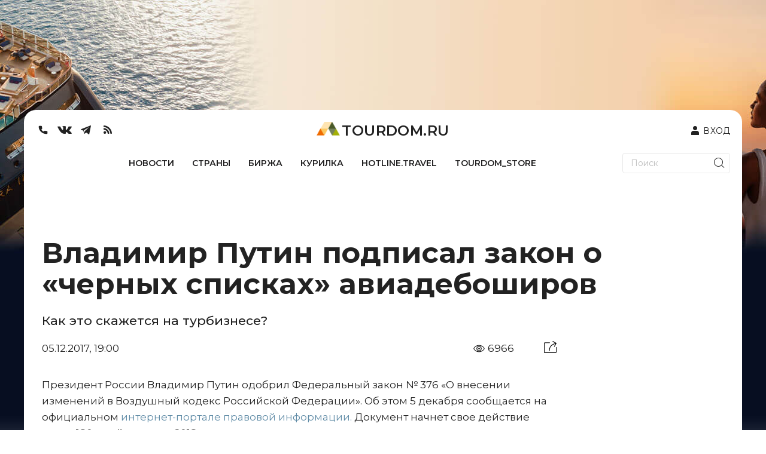

--- FILE ---
content_type: text/html; charset=utf-8
request_url: https://www.tourdom.ru/news/vladimir-putin-podpisal-zakon-o-chernykh-spiskakh-aviadeboshirov.html
body_size: 392444
content:
<!doctype html>
<html data-n-head-ssr lang="ru" data-n-head="%7B%22lang%22:%7B%22ssr%22:%22ru%22%7D%7D">
  <head >
    <meta data-n-head="ssr" charset="utf-8"><meta data-n-head="ssr" name="viewport" content="width=device-width, initial-scale=1, maximum-scale=1"><meta data-n-head="ssr" data-hid="description" name="description" content="Как это скажется на турбизнесе?"><meta data-n-head="ssr" property="og:title" content="Владимир Путин подписал закон о «черных списках» авиадебоширов"><meta data-n-head="ssr" property="og:image" content="https://www.tourdom.ru/newapi/assets/"><meta data-n-head="ssr" property="og:type" content="article"><meta data-n-head="ssr" property="og:url" content="https://www.tourdom.ru/news/vladimir-putin-podpisal-zakon-o-chernykh-spiskakh-aviadeboshirov.html"><meta data-n-head="ssr" property="og:description" content="Как это скажется на турбизнесе?"><meta data-n-head="ssr" property="og:site_name" content="Tourdom.ru"><meta data-n-head="ssr" property="og:locale" content="ru_RU"><meta data-n-head="ssr" property="twitter:title" content="Владимир Путин подписал закон о «черных списках» авиадебоширов"><meta data-n-head="ssr" property="twitter:description" content="Как это скажется на турбизнесе?"><meta data-n-head="ssr" property="twitter:site" content="@tourdomru"><meta data-n-head="ssr" property="twitter:card" content="summary"><meta data-n-head="ssr" property="twitter:image" content="https://www.tourdom.ru/newapi/assets/"><meta data-n-head="ssr" property="twitter:url" content="https://www.tourdom.ru/news/vladimir-putin-podpisal-zakon-o-chernykh-spiskakh-aviadeboshirov.html"><title>Владимир Путин подписал закон о «черных списках» авиадебоширов</title><link data-n-head="ssr" rel="apple-touch-icon" sizes="180x180" href="/apple-touch-icon.png"><link data-n-head="ssr" rel="icon" sizes="32x32" href="/favicon-32x32.png"><link data-n-head="ssr" rel="icon" sizes="16x16" href="/favicon-16x16.png"><link data-n-head="ssr" rel="shortcut icon" href="/favicon.ico"><link data-n-head="ssr" rel="stylesheet" href="https://fonts.googleapis.com/css2?family=Montserrat:wght@100;300;400;500;600;700&amp;display=swap"><script data-n-head="ssr" src="https://yandex.ru/ads/system/header-bidding.js" async></script><script data-n-head="ssr" src="https://www.tourdom.ru/_ad/config.js" crossorigin="anonymous"></script><script data-n-head="ssr" src="https://yastatic.net/pcode/adfox/loader.js" crossorigin="anonymous"></script><script data-n-head="ssr" src="https://yandex.ru/ads/system/context.js" crossorigin="anonymous" async></script><script data-n-head="ssr" src="https://code.jquery.com/jquery-3.6.0.min.js" type="text/javascript"></script><script data-n-head="ssr" src="https://www.tourdom.ru/_ad/loader.js" crossorigin="anonymous"></script><script data-n-head="ssr" src="https://www.tourdom.ru/_ad/main.js" crossorigin="anonymous"></script><script data-n-head="ssr" src="https://www.tourdom.ru/_ad/announcement.js" crossorigin="anonymous"></script><script data-n-head="ssr" data-hid="gtm-script">if(!window._gtm_init){window._gtm_init=1;(function(w,n,d,m,e,p){w[d]=(w[d]==1||n[d]=='yes'||n[d]==1||n[m]==1||(w[e]&&w[e][p]&&w[e][p]()))?1:0})(window,navigator,'doNotTrack','msDoNotTrack','external','msTrackingProtectionEnabled');(function(w,d,s,l,x,y){w[x]={};w._gtm_inject=function(i){if(w.doNotTrack||w[x][i])return;w[x][i]=1;w[l]=w[l]||[];w[l].push({'gtm.start':new Date().getTime(),event:'gtm.js'});var f=d.getElementsByTagName(s)[0],j=d.createElement(s);j.async=true;j.src='https://www.googletagmanager.com/gtm.js?id='+i;f.parentNode.insertBefore(j,f);};w[y]('G-CQR9HQ8PXZ')})(window,document,'script','dataLayer','_gtm_ids','_gtm_inject')}</script><link rel="preload" href="/_nuxt/4da6708.js" as="script"><link rel="preload" href="/_nuxt/605dcad.js" as="script"><link rel="preload" href="/_nuxt/d927948.js" as="script"><link rel="preload" href="/_nuxt/d0e133d.js" as="script"><link rel="preload" href="/_nuxt/b4818f9.js" as="script"><link rel="preload" href="/_nuxt/e5cb293.js" as="script"><link rel="preload" href="/_nuxt/cc60bbf.js" as="script"><link rel="preload" href="/_nuxt/3bbec6d.js" as="script"><link rel="preload" href="/_nuxt/159889f.js" as="script"><style data-vue-ssr-id="00122704:0 17bc9ac2:0 17bc9ac2:1 63e2dbec:0 609ac636:0 72361ffd:0 1dc46ef8:0 5625fa7a:0 6c196aaa:0">.svg-inline--fa,svg:not(:root).svg-inline--fa{overflow:visible}.svg-inline--fa{display:inline-block;font-size:inherit;height:1em;vertical-align:-.125em}.svg-inline--fa.fa-lg{vertical-align:-.225em}.svg-inline--fa.fa-w-1{width:.0625em}.svg-inline--fa.fa-w-2{width:.125em}.svg-inline--fa.fa-w-3{width:.1875em}.svg-inline--fa.fa-w-4{width:.25em}.svg-inline--fa.fa-w-5{width:.3125em}.svg-inline--fa.fa-w-6{width:.375em}.svg-inline--fa.fa-w-7{width:.4375em}.svg-inline--fa.fa-w-8{width:.5em}.svg-inline--fa.fa-w-9{width:.5625em}.svg-inline--fa.fa-w-10{width:.625em}.svg-inline--fa.fa-w-11{width:.6875em}.svg-inline--fa.fa-w-12{width:.75em}.svg-inline--fa.fa-w-13{width:.8125em}.svg-inline--fa.fa-w-14{width:.875em}.svg-inline--fa.fa-w-15{width:.9375em}.svg-inline--fa.fa-w-16{width:1em}.svg-inline--fa.fa-w-17{width:1.0625em}.svg-inline--fa.fa-w-18{width:1.125em}.svg-inline--fa.fa-w-19{width:1.1875em}.svg-inline--fa.fa-w-20{width:1.25em}.svg-inline--fa.fa-pull-left{margin-right:.3em;width:auto}.svg-inline--fa.fa-pull-right{margin-left:.3em;width:auto}.svg-inline--fa.fa-border{height:1.5em}.svg-inline--fa.fa-li{width:2em}.svg-inline--fa.fa-fw{width:1.25em}.fa-layers svg.svg-inline--fa{bottom:0;left:0;margin:auto;position:absolute;right:0;top:0}.fa-layers{display:inline-block;height:1em;position:relative;text-align:center;vertical-align:-.125em;width:1em}.fa-layers svg.svg-inline--fa{transform-origin:center center}.fa-layers-counter,.fa-layers-text{display:inline-block;position:absolute;text-align:center}.fa-layers-text{left:50%;top:50%;transform:translate(-50%,-50%);transform-origin:center center}.fa-layers-counter{background-color:#ff253a;border-radius:1em;box-sizing:border-box;color:#fff;height:1.5em;line-height:1;max-width:5em;min-width:1.5em;overflow:hidden;padding:.25em;right:0;text-overflow:ellipsis;top:0;transform:scale(.25);transform-origin:top right}.fa-layers-bottom-right{bottom:0;right:0;top:auto;transform:scale(.25);transform-origin:bottom right}.fa-layers-bottom-left{bottom:0;left:0;right:auto;top:auto;transform:scale(.25);transform-origin:bottom left}.fa-layers-top-right{right:0;top:0;transform:scale(.25);transform-origin:top right}.fa-layers-top-left{left:0;right:auto;top:0;transform:scale(.25);transform-origin:top left}.fa-lg{font-size:1.33333em;line-height:.75em;vertical-align:-.0667em}.fa-xs{font-size:.75em}.fa-sm{font-size:.875em}.fa-1x{font-size:1em}.fa-2x{font-size:2em}.fa-3x{font-size:3em}.fa-4x{font-size:4em}.fa-5x{font-size:5em}.fa-6x{font-size:6em}.fa-7x{font-size:7em}.fa-8x{font-size:8em}.fa-9x{font-size:9em}.fa-10x{font-size:10em}.fa-fw{text-align:center;width:1.25em}.fa-ul{list-style-type:none;margin-left:2.5em;padding-left:0}.fa-ul>li{position:relative}.fa-li{left:-2em;line-height:inherit;position:absolute;text-align:center;width:2em}.fa-border{border:.08em solid #eee;border-radius:.1em;padding:.2em .25em .15em}.fa-pull-left{float:left}.fa-pull-right{float:right}.fa.fa-pull-left,.fab.fa-pull-left,.fal.fa-pull-left,.far.fa-pull-left,.fas.fa-pull-left{margin-right:.3em}.fa.fa-pull-right,.fab.fa-pull-right,.fal.fa-pull-right,.far.fa-pull-right,.fas.fa-pull-right{margin-left:.3em}.fa-spin{animation:fa-spin 2s linear infinite}.fa-pulse{animation:fa-spin 1s steps(8) infinite}@keyframes fa-spin{0%{transform:rotate(0deg)}to{transform:rotate(1turn)}}.fa-rotate-90{-ms-filter:"progid:DXImageTransform.Microsoft.BasicImage(rotation=1)";transform:rotate(90deg)}.fa-rotate-180{-ms-filter:"progid:DXImageTransform.Microsoft.BasicImage(rotation=2)";transform:rotate(180deg)}.fa-rotate-270{-ms-filter:"progid:DXImageTransform.Microsoft.BasicImage(rotation=3)";transform:rotate(270deg)}.fa-flip-horizontal{-ms-filter:"progid:DXImageTransform.Microsoft.BasicImage(rotation=0, mirror=1)";transform:scaleX(-1)}.fa-flip-vertical{transform:scaleY(-1)}.fa-flip-both,.fa-flip-horizontal.fa-flip-vertical,.fa-flip-vertical{-ms-filter:"progid:DXImageTransform.Microsoft.BasicImage(rotation=2, mirror=1)"}.fa-flip-both,.fa-flip-horizontal.fa-flip-vertical{transform:scale(-1)}:root .fa-flip-both,:root .fa-flip-horizontal,:root .fa-flip-vertical,:root .fa-rotate-180,:root .fa-rotate-270,:root .fa-rotate-90{filter:none}.fa-stack{display:inline-block;height:2em;position:relative;width:2.5em}.fa-stack-1x,.fa-stack-2x{bottom:0;left:0;margin:auto;position:absolute;right:0;top:0}.svg-inline--fa.fa-stack-1x{height:1em;width:1.25em}.svg-inline--fa.fa-stack-2x{height:2em;width:2.5em}.fa-inverse{color:#fff}.sr-only{border:0;clip:rect(0,0,0,0);height:1px;margin:-1px;overflow:hidden;padding:0;position:absolute;width:1px}.sr-only-focusable:active,.sr-only-focusable:focus{clip:auto;height:auto;margin:0;overflow:visible;position:static;width:auto}.svg-inline--fa .fa-primary{fill:currentColor;fill:var(--fa-primary-color,currentColor);opacity:1;opacity:var(--fa-primary-opacity,1)}.svg-inline--fa .fa-secondary{fill:currentColor;fill:var(--fa-secondary-color,currentColor)}.svg-inline--fa .fa-secondary,.svg-inline--fa.fa-swap-opacity .fa-primary{opacity:.4;opacity:var(--fa-secondary-opacity,.4)}.svg-inline--fa.fa-swap-opacity .fa-secondary{opacity:1;opacity:var(--fa-primary-opacity,1)}.svg-inline--fa mask .fa-primary,.svg-inline--fa mask .fa-secondary{fill:#000}.fad.fa-inverse{color:#fff}
@import url(https://fonts.googleapis.com/css2?family=Montserrat:wght@100;300;400;500;600;700&display=swap);
@font-face{font-family:"Georgia";font-style:italic;font-weight:400;src:url(/_nuxt/fonts/Georgia-Italic.420972d.eot);src:local("Georgia Italic"),local("Georgia-Italic"),url(/_nuxt/fonts/Georgia-Italic.420972d.eot?#iefix) format("embedded-opentype"),url(/_nuxt/fonts/Georgia-Italic.f9ddae4.woff) format("woff"),url(/_nuxt/fonts/Georgia-Italic.f8ee38f.ttf) format("truetype")}@font-face{font-family:"Georgia";font-style:italic;font-weight:700;src:url(/_nuxt/fonts/Georgia-BoldItalic.165d6b0.eot);src:local("Georgia Bold Italic"),local("Georgia-BoldItalic"),url(/_nuxt/fonts/Georgia-BoldItalic.165d6b0.eot?#iefix) format("embedded-opentype"),url(/_nuxt/fonts/Georgia-BoldItalic.55d8ed8.woff) format("woff"),url(/_nuxt/fonts/Georgia-BoldItalic.c715b63.ttf) format("truetype")}@font-face{font-display:swap;font-family:"PFRegalDisplayPro";font-style:normal;font-weight:400;src:url(/_nuxt/fonts/pfregaldisplaypro-italic.e60aefc.eot);src:url(/_nuxt/fonts/pfregaldisplaypro-italic.e60aefc.eot?#iefix) format("embedded-opentype"),url(/_nuxt/fonts/pfregaldisplaypro-italic.ea3fdb9.woff) format("woff"),url(/_nuxt/fonts/pfregaldisplaypro-italic.7d473ba.ttf) format("truetype")}@font-face{font-display:swap;font-family:"PFRegalDisplayPro";font-style:normal;font-weight:700;src:url(/_nuxt/fonts/pfregaldisplaypro-bolditalic.99b161d.eot);src:url(/_nuxt/fonts/pfregaldisplaypro-bolditalic.99b161d.eot?#iefix) format("embedded-opentype"),url(/_nuxt/fonts/pfregaldisplaypro-bolditalic.38912ad.woff) format("woff"),url(/_nuxt/fonts/pfregaldisplaypro-bolditalic.71f6547.ttf) format("truetype")}@font-face{font-display:swap;font-family:"PFRegalDisplayPro";font-style:normal;font-weight:900;src:url(/_nuxt/fonts/pfregaldisplaypro-ublackitalic.c94eb73.eot);src:url(/_nuxt/fonts/pfregaldisplaypro-ublackitalic.c94eb73.eot?#iefix) format("embedded-opentype"),url(/_nuxt/fonts/pfregaldisplaypro-ublackitalic.ae481f9.woff) format("woff"),url(/_nuxt/fonts/pfregaldisplaypro-ublackitalic.de5e552.ttf) format("truetype")}@font-face{font-display:swap;font-family:"PragmaticaC";font-style:normal;font-weight:400;src:url(/_nuxt/fonts/pragmaticac.ac587b8.eot);src:url(/_nuxt/fonts/pragmaticac.ac587b8.eot?#iefix) format("embedded-opentype"),url(/_nuxt/fonts/pragmaticac.c354abf.woff) format("woff"),url(/_nuxt/fonts/pragmaticac.0824c3f.ttf) format("truetype")}@font-face{font-display:swap;font-family:"PragmaticaC";font-style:normal;font-weight:700;src:url(/_nuxt/fonts/pragmaticac-bold.5b6cdcc.eot);src:url(/_nuxt/fonts/pragmaticac-bold.5b6cdcc.eot?#iefix) format("embedded-opentype"),url(/_nuxt/fonts/pragmaticac-bold.937d343.woff) format("woff"),url(/_nuxt/fonts/pragmaticac-bold.960a1e6.ttf) format("truetype")}body,html{overflow:-moz-scrollbars-vertical}.footer_socs{display:flex;gap:20px}.mobile_push .close{height:40px;position:absolute;right:0;top:0;width:40px;z-index:9}.news-detail__content ul{line-height:22px;margin-top:-20px}.mobile_push{bottom:-4px;left:0;margin-bottom:-500px;position:fixed;transition:all 3s ease;-webkit-transition-duration:3s;-webkit-transition-property:all;-webkit-transition:all 3s ease;-moz-transition:all 3s ease;-o-transition:all 3s ease;width:100%;z-index:999}.mobile_push img{width:100%}.wrapper{background:#fff;border-radius:20px 20px 0 0;box-sizing:border-box;display:block;margin:0 auto;max-width:1200px;overflow-x:hidden;padding:0 20px;position:relative;width:auto;z-index:2}.underHeaderWrapper{padding-top:20px}.container .wrapper{border-radius:0}body{background:#fff;background-image:url(/_nuxt/img/3440X1440_Pac_EJ.8aeb176.jpg);background-position:top;background-repeat:no-repeat;color:#4b4b4b;font-family:PragmaticaC,Arial,sans-serif;margin:0;overflow-x:hidden}html{font-size:14px;line-height:1.3}a{color:inherit;-webkit-text-decoration:none;text-decoration:none}img{border:0;height:auto;max-width:100%}.latestNewsList{margin-right:45px}.homeTopHotline{position:relative}.homeTopNewsImages .big{box-sizing:border-box;height:500px;margin-bottom:20px;width:560px}.homeTopNewsImages .big img{height:500px;width:100%}.homeTopNewsImages .small{background-position:50%;background-size:cover;height:500px;margin-bottom:40px;width:260px}.latestNewsListTitle{margin-top:0}.topHomeNews{margin-left:20px;margin-right:20px;margin-top:20px}.homeTopNewsImages{flex-wrap:wrap;justify-content:space-between;width:75%}.news-item__info{bottom:20px;left:0;line-height:1em;max-height:100%;padding:0 20px;position:absolute;width:100%}.news-item__date{padding-bottom:0}.news-item__title{color:#fff;font-family:PragmaticaC,Arial,sans-serif;font-size:22px;font-weight:700;margin-bottom:17px;padding:0}.news-item__info span:not([class]){background-color:#000;-webkit-box-decoration-break:clone;box-decoration-break:clone;color:inherit;line-height:normal;outline:0;outline:5px solid #000;padding-left:5px;padding-right:5px;position:relative;transition:all .3s;z-index:5}.news-item__category{color:#48eeff;font-family:PFRegalDisplayPro,Georgia,serif;font-size:18px;font-weight:700}.homeAnnouncement:hover .news-item__info span:not([class]),.homeTopNewsImages .small:hover .news-item__info span:not([class]){background-color:#eecc61;color:#090909;outline:5px solid #eecc61}.homeTopNewsImages .small{position:relative;word-wrap:break-word}.latestNewsList .item-more-link:not(.item-more-link--sect){background-color:#eecc61;color:#090909;display:block;font-family:PFRegalDisplayPro,Georgia,serif;font-size:18px;font-weight:700;margin-bottom:20px;padding:7px 10px;text-align:right;width:100%}.social{display:flex}.social__item{background-color:#5a5c5b;border-radius:50%;color:#fff;display:block;font-size:14px;height:30px;line-height:32px;margin:0 6px;position:relative;text-align:center;width:30px}.item-phone{margin:0;text-align:right}.item-phone__icon{float:right;margin-left:10px}.item-phone a{font-weight:700}.form__search-btn img{height:27px;width:27px}.homeTopHotline{margin:40px 20px 2px}.main-title{border-bottom:3px solid #eecc61;color:#4b4b4b;font-family:PFRegalDisplayPro,Georgia,serif;font-size:28px;font-size:2rem;font-weight:900;padding:0 0 4px}.main-title--img{border-bottom:none;padding-left:65px;position:relative}.main-title--img a,.main-title--img span{border-bottom:3px solid #eecc61;display:block}.main-title--img a img,.main-title--img span img{bottom:0;left:0;max-width:50px;position:absolute}.homeTopHotline__itemBig{width:860px}.homeTopHotline__itemSmall{width:260px}.homeTopHotline__item{background-position:50%;background-size:cover;height:500px;position:relative}.homeTopHotline__wrap{display:flex;justify-content:space-between}.homeTopHotline__itemBig .news-item__title{font-size:36px}.news-item__date,.news-item__name{color:#eecc61;font-weight:900;margin-bottom:5px;text-transform:uppercase}.homeTopHotline__wrap .homeTopHotline__item:hover .news-item__info .news-item__category span:not([class]),.homeTopHotline__wrap .news-item__category span:not([class]){background-color:#f30;color:#fff;outline:0;padding-left:5px;padding-right:5px}.homeTopHotline__item:hover .news-item__info span:not([class]){background-color:#eecc61;color:#090909;outline:5px solid #eecc61}.btn{background-color:#fff;border:1px solid #c9c9c9;cursor:pointer;display:inline-block;font-size:18px;font-size:1.285714285714286rem;font-weight:700;height:45px;line-height:45px;padding:0 16px;text-align:center;-webkit-text-decoration:none;text-decoration:none;vertical-align:top}.btn--dark{background-color:#597344;color:#fff}.barga__action,.barga__filter-input,.btn,.form button,.form input[type=submit],.form__input,.job-cv__link,.navicon,.video-item__btn,select.form__input{-webkit-appearance:none}.btn-block .btn,.btn-block .form__input{clear:none;margin-left:0;margin-right:0;text-align:inherit;width:50%}.icon-arrow-white{background-position:-43px -175px;height:18px;width:23px}.btn .icon{margin-left:5px}.js-subscription-form .btn{text-align:center}.btn-block .form__input{border-left:none;font-size:18px;font-size:1.285714285714286rem;height:45px;padding:0 30px;text-align:left}.subscribe{margin:40px 20px 20px}.subscribe .btn-block__wrapper{display:flex;justify-content:space-between}.latestNewsList{width:260px}.latestNewsList ul{align-items:center;display:flex;flex-wrap:wrap;justify-content:center;min-height:881px;padding:0}.latestNewsList li{display:block;margin-bottom:20px;position:relative;width:100%}.latestNewsListTitle{border-bottom:2px solid #6b6b6b;color:#4b4b4b;font-family:PFRegalDisplayPro,Georgia,serif;font-size:20px;font-weight:900;margin-bottom:25px}.item-phone__icon .icon-phone{font-size:30px;margin:4px 0}.telegram_button{background-color:#419fd9;background-position:50%;border-color:transparent;border-radius:3px;border-style:solid;color:#fff;display:flex;font-family:"Montserrat",Arial,sans-serif!important;font-size:18px!important;font-size:1.285714285714286rem;font-weight:600;height:45px;justify-content:center;line-height:1.55;line-height:39px;max-width:100%;text-align:center;width:415px;width:48%}.telegram_button img{height:33px;margin-top:3px}.telegram_button_img{margin-left:7px}.telegram_button_count{font-size:14px;font-weight:300;margin-left:3px}.banner_A1 div{display:block;margin:0 auto}.top_header{align-items:center;margin:20px}.top_header,.top_nav{display:flex;justify-content:space-between}.top_nav{border-bottom:1px solid #434142!important;margin-left:20px;margin-right:20px}.form input[type=search]{-webkit-appearance:none;background:#fff;border:1px solid #000;border-radius:0;box-sizing:border-box;max-width:175px}.form--search .form__input{border:none;padding:0 15px}.form__input{border:1px solid #c9c9c9;border-radius:0;box-shadow:none;min-height:35px;outline:0;padding:0 10px}.form button,.form input[type=submit]{-webkit-appearance:none;border-radius:0;box-shadow:none;cursor:pointer;outline:0}.form__search-btn{background:0 0;border:none;padding:4px 4px 0;position:absolute;right:5px;top:0}.form,.form__fieldset,.form__group{position:relative}.form__search-btn svg{margin:4px 0}.main-menu{display:flex;flex-grow:1;justify-content:space-between;list-style:none;margin:0;padding-left:0}.main-menu__item{display:inline-block;vertical-align:top}.main-menu__link{color:#090909;display:block;font-size:12.6px;height:100%;letter-spacing:1px;padding:1.142857142857143em .714285714285714em 16px;position:relative;text-transform:uppercase}.main-menu__link.nuxt-link-active{font-weight:700}.main-menu__link.nuxt-link-active:after{background:transparent;bottom:0;content:"";display:block;height:5px;left:0;position:absolute;width:100%}.main-menu__link:not(.nuxt-link-active):after{background:#eecc61;bottom:0;content:"";display:block;height:5px;left:0;position:absolute;transform:scaleX(0);transition:all .3s;width:100%}.main-menu__link:not(.nuxt-link-active):hover:after{transform:none}.homeAnnouncements{display:flex;justify-content:space-between}.homeAnnouncement{background-position:50%;background-size:cover;display:block;height:500px;margin:0 20px;position:relative;width:260px}.homeBottomHotline{display:flex;justify-content:space-between;margin-top:40px}.homeBottomHotlineItem{height:480px;position:relative;width:560px;word-wrap:break-word;margin:0 20px;overflow:hidden}.homeBottomHotlineItem__img img{width:100%}.homeBottomHotlineItem__img:before{background-color:rgba(0,0,0,.65);content:"";display:block;height:100%}.homeBottomHotlineItem__img:before,.homeBottomHotlineItem__info{content:"";left:0;position:absolute;top:0;width:100%}.homeBottomHotlineItem__info{max-height:100%;overflow:hidden;padding:20px}.homeBottomHotlineItem__category{background-color:#f30;-webkit-box-decoration-break:clone;box-decoration-break:clone;color:#fff;display:inline-block;font-family:PFRegalDisplayPro,Georgia,serif;font-size:1.285714285714286rem;font-weight:700;line-height:1em;margin-bottom:1.428571428571429rem;margin-right:10px;padding:2px 5px;position:relative;vertical-align:top;z-index:5}.homeBottomHotlineItem__list{color:#fff;position:relative;z-index:10}.homeBottomHotlineItem__list-item:first-child{margin-bottom:0;max-width:none;padding-bottom:0}.homeBottomHotlineItem__list-item{margin-bottom:1.428571428571429rem;max-width:250px;padding-bottom:1.428571428571429rem;position:relative}.homeBottomHotlineItem__list-item:first-child .homeBottomHotlineItem__name{font-size:36px;line-height:1;margin-bottom:.6em}.homeBottomHotlineItem__name{display:block;font-size:18px;font-size:1.285714285714286rem;font-weight:700}.homeBottomHotlineItem__list-item:first-child:after,.homeBottomHotlineItem__list-item:last-child:after{display:none}.homeBottomHotlineItem__list-item:after{border-bottom:1px solid #fff;bottom:0;content:"";display:block;left:0;position:absolute;width:150px}.homeBottomHotlineItem__more{background-color:rgba(0,0,0,.65);bottom:0;color:#fff;display:block;font-family:PFRegalDisplayPro,Georgia,serif;font-size:18px;font-weight:700;left:0;padding:6px 20px;position:absolute;right:0;text-align:right;z-index:15}.homeBottomHotlineItem-more-link-external{background-color:transparent}.homeTopNewsImages{display:flex}.logo-text{font-family:PFRegalDisplayPro,Georgia,serif;font-size:36px;font-weight:900;margin-left:6px;margin-top:13px}.header__logo{color:#4b4b4b}.lastSections{display:flex;justify-content:space-between;margin-top:40px}.lastSectionItem{height:500px;position:relative;width:260px;word-wrap:break-word;margin:0 20px;overflow:hidden}.lastSectionItem__img img{width:100%}.lastSectionItem__img:before{background-color:rgba(0,0,0,.65);content:"";display:block;height:100%}.lastSectionItem__img:before,.lastSectionItem__info{content:"";left:0;position:absolute;top:0;width:100%}.lastSectionItem__info{max-height:100%;overflow:hidden;padding:20px}.lastSectionItem__category{background-color:#eecc61;display:inline-block;font-size:18px;letter-spacing:1px;margin-bottom:1.428571428571429rem;margin-right:10px;padding:2px 5px;position:relative;text-transform:uppercase;vertical-align:top;z-index:5}.lastSectionItem__list{color:#fff;position:relative;z-index:10}.lastSectionItem__list-item:first-child{margin-bottom:0;max-width:none;padding-bottom:0}.lastSectionItem__list-item{margin-bottom:1.428571428571429rem;max-width:250px;padding-bottom:1.428571428571429rem;position:relative}.lastSectionItem__list-item:first-child .lastSectionItem__name{font-size:28px;line-height:1;margin-bottom:.6em}.lastSectionItem__name{display:block;font-size:18px;font-size:1.285714285714286rem;font-weight:700}.lastSectionItem__list-item:first-child:after,.lastSectionItem__list-item:last-child:after{display:none}.lastSectionItem__list-item:after{border-bottom:1px solid #fff;bottom:0;content:"";display:block;left:0;position:absolute;width:150px}.lastSectionItem__more{background-color:rgba(0,0,0,.65);bottom:0;color:#fff;display:block;font-family:PFRegalDisplayPro,Georgia,serif;font-size:18px;font-weight:700;left:0;padding:6px 20px;position:absolute;right:0;text-align:right;z-index:15}.lastSectionItem-more-link-external{background-color:transparent}.main155blocks{display:flex;flex-wrap:wrap;justify-content:space-between;margin-bottom:40px}.main155block{background-position:50%;background-size:cover;display:block;height:500px;margin-left:20px;margin-right:20px;margin-top:40px;position:relative;width:260px}.main155block:hover .news-item__info span:not([class]){background-color:#eecc61;color:#090909;outline:5px solid #eecc61}.main155blockBig{width:560px}.main155blockBig .news-item__title{font-size:36px}.quote-of-day{margin-bottom:40px}.blockquote{font-weight:700;margin-left:20px;margin-right:20px;text-align:justify}.blockquote__text .blockquote__content{color:inherit;display:inline;font-size:inherit;line-height:inherit;margin:0;padding:0;-webkit-text-decoration:none;text-decoration:none}.blockquote__text .blockquote__content:before{content:"\0201C";margin-right:7px}.blockquote__text .blockquote__content:after{content:"\0201D"}.more-link{margin:-10px 20px 0 0}.more-link .share{left:50%;position:absolute;top:0;transform:translateX(-50%)}.share+.more-link__text{max-width:calc(50% - 60px)}.ya-share2,.ya-share2 *{line-height:normal}.ya-share2{position:relative;z-index:1}.ya-share2__container,.ya-share2__container .ya-share2__item{font-family:"YS Text",Arial,sans-serif}.ya-share2__container_size_m{font-size:13px}.blockquote__text .blockquote__content:after,.blockquote__text .blockquote__content:before{display:inline;font-size:56px;font-size:4rem;line-height:.01;vertical-align:text-bottom}.ya-share2__list.ya-share2__list_direction_horizontal{margin-top:-2px}.share .ya-share2__list{background-color:#f1f3f2;box-shadow:-12px 0 #f1f3f2,12px 0 #f1f3f2}.ya-share2__list{list-style-type:none;margin:0;padding:0}.ya-share2__badge,.ya-share2__icon,.ya-share2__list{display:inline-block;vertical-align:top}.ya-share2__list.ya-share2__list_direction_horizontal>.ya-share2__item{display:inline-block;margin:2px 4px 0 0;padding:0;position:relative;vertical-align:top}.share .ya-share2__link{padding:0;text-align:center}.share .ya-share2__link,.social__link{line-height:32px;text-align:center}.share .ya-share2__badge{background:0 0!important;vertical-align:middle}.share .ya-share2__link,.social__link{background-color:#5a5c5b;border-radius:50%;display:block;height:30px;position:relative;width:30px}.share .ya-share2__container_size_m .ya-share2__item_service_facebook .ya-share2__icon,.share .ya-share2__container_size_m .ya-share2__item_service_twitter .ya-share2__icon,.share .ya-share2__container_size_m .ya-share2__item_service_vkontakte .ya-share2__icon{vertical-align:baseline}.icon-vkontakte,.share .ya-share2__container_size_m .ya-share2__item_service_vkontakte .ya-share2__icon{background-position:-190px -121px;height:10px;width:17px}.form__group .form__input.is-checking-fail~.spinner,.form__group .form__input.is-checking-ok~.spinner,.icon,.news-list__item--flash:before,.share .ya-share2__container_size_m .ya-share2__item_service_facebook .ya-share2__icon,.share .ya-share2__container_size_m .ya-share2__item_service_twitter .ya-share2__icon,.share .ya-share2__container_size_m .ya-share2__item_service_vkontakte .ya-share2__icon{background-image:url(/_nuxt/img/sprite.50fe6f4.png);background-size:208px 197px;display:inline-block;vertical-align:middle}.ya-share2__badge{border-radius:4px;color:#fff;overflow:hidden;position:relative}.blockquote__text{font-size:24px;font-size:1.714285714285714rem;margin-bottom:20px}.top_banner{margin:16px auto 40px;max-width:1200px;min-height:128px;position:relative;z-index:2}.ya-share2__link{-webkit-text-decoration:none;text-decoration:none;white-space:nowrap}.blockquote,.blockquote__author span,.btn--big,.card__author,.card__date,.card__title,h1,h2,h3,h4{font-family:PFRegalDisplayPro,Georgia,serif}.topActualNews,.topHomeNews{display:flex}.smallArticle{background-position:50%;background-size:cover;display:block;height:100%;width:100%}.homeAnnouncementWhite a{background-color:#f7f7f7;box-sizing:border-box;display:block;height:230px;margin-bottom:40px;padding-bottom:10px;padding-left:20px;padding-right:20px;position:relative}.homeAnnouncementWhite img{margin-bottom:10px;margin-left:-20px;margin-right:-20px;max-width:none;width:calc(100% + 40px)}.homeAnnouncementWhite .news-list__name{font-size:14px;font-weight:700;line-height:1.1}.homeAnnouncementWhite .news-list__date{bottom:5px;color:#6b6b6b;font-family:PFRegalDisplayPro,Georgia,serif;font-size:14px;font-weight:400;left:20px;line-height:24px;margin-bottom:0;position:absolute}.homeAnnouncementWhite .news-item__category{background-color:#000;bottom:15px;color:#48eeff;display:inline-block;font-size:14px;line-height:normal;outline:5px solid #000;position:absolute;right:20px;transition:all .3s;z-index:5}.main_content{width:860px}.row{display:flex;justify-content:space-between}.sidebar{max-width:260px}.shaded{background-color:#e3e6e5;padding:15px}.sidebar .news-list:not(:last-child){margin-bottom:40px}.link,p a{color:#5f8ba6}.news-list .list-unstyled{font-size:16px;font-size:1.142857142857143rem;margin-bottom:2.142857142857143rem}.list-unstyled{list-style:none;margin:0;padding-left:0}.news-list .list-unstyled li{margin-bottom:.714285714285714rem}.sidebar .main-title{margin-bottom:10px}.shaded .more-link:after,.shaded .more-link:before{content:normal}.shaded .more-link{background-color:#e3e6e5;margin-bottom:.714285714285714rem;margin-left:0;text-align:left}.shaded .more-link__text{padding:0}.page_margin{margin:20px 20px 0}h1,h2,h3,h4{font-weight:900}h1{font-size:36px;font-size:2.571428571428572rem}.article_buttons{width:100%}.row31_wrap{margin:20px 20px 0}.news-detail__title:only-child{margin-bottom:2.857142857142857rem}.news-detail__title{font-size:48px;font-weight:700;line-height:1.1}.news-detail__title,.news-detail__top-info .news-detail__date{background-position:50%;color:#222;font-family:"Montserrat",Arial,sans-serif}.news-detail__top-info .news-detail__date{font-size:17px;font-weight:400;line-height:1.2}.news-detail__top-info .news-detail__views img{opacity:1;vertical-align:text-top;width:21px}.news-detail__top-info .news-detail__author{color:#999;font-weight:300}.news-detail__top-info .news-detail__author,.news-detail__top-info .news-detail__views{background-position:50%;font-family:"Montserrat",Arial,sans-serif;font-size:17px;line-height:1.2}.news-detail__top-info .news-detail__views{color:#222;font-weight:400}h1,h2,h3,h4,h5,h6{margin-top:0}.news-detail__title .news-count{font-size:.7em}.row31block{background-position:50%;background-size:cover;display:block;height:500px;margin-left:0;margin-right:0;margin-top:0;position:relative;width:260px}.row31blockBig,.row31blockBig2{width:560px}.row31blockBig .news-item__title,.row31blockBig2 .news-item__title{font-size:36px}.row31block:hover .news-item__info span:not([class]){background-color:#eecc61;color:#090909;outline:5px solid #eecc61}.w100{width:100%}.news-detail__title{margin:10px 0 20px}.news-detail__date{font-weight:900}.news-detail__author,.news-detail__date{font-size:18px}.news-detail__author,.news-detail__date,.news-detail__subtitle--sm,.news-item__date,.news-item__name{font-family:PFRegalDisplayPro,Georgia,serif}.news-detail__author{background-position:50%;color:#999;font-family:"Montserrat",Arial,sans-serif;font-size:17px;font-weight:400;line-height:1.2}.news-detail__date{font-size:18px}.news-detail__date,.news-detail__subtitle--sm,.news-item__date,.news-item__name{font-family:PFRegalDisplayPro,Georgia,serif}.news-detail__views{font-size:18px;font-size:1.285714285714286rem;margin-left:30px}.news-detail__author,.news-detail__date,.news-detail__views{display:inline-block;margin-bottom:1.428571428571429rem;vertical-align:top}.article,.article p{font-size:17px;font-weight:400;line-height:1.6;margin-bottom:30px}.article,.article p,.news-detail__subtitle{background-position:50%;color:#222;font-family:"Montserrat",Arial,sans-serif}.news-detail__subtitle{font-size:21px;font-weight:500;line-height:1.5}.article{font-size:18px;line-height:1.7}.article-in-article1--ext{background-color:#f7f7f7;border-top:none;cursor:pointer;float:right;font-size:14px;margin:2.142857142857143rem 0 2.142857142857143rem 2.142857142857143rem;padding:1.428571428571429rem 1.428571428571429rem .714285714285714rem;width:415px}.article-in-article1--ext .article-in-article1__img{float:right;margin-left:1.428571428571429rem}.article-in-article1__img{float:left;margin-bottom:1.428571428571429rem;max-width:150px}.article-in-article1--ext .article-in-article1__title{font-size:18px}.article-in-article1__title{display:block;line-height:1.3;margin-bottom:.714285714285714rem}.article-in-article1--ext .article-in-article1__subtitle{color:#5f8ba6;font-size:inherit;font-style:normal;margin-bottom:.714285714285714rem}.article-in-article1--ext .article-in-article1__text{clear:none;color:inherit;margin-bottom:0}.article-in-article1__source{position:relative;text-align:right}.article-in-article1__source:before{border-bottom:2px solid #4b4b4b;content:"";display:block;height:0;left:0;margin-top:-1px;position:absolute;top:50%;width:100%}.article-in-article1--ext .article-in-article1__source:before{border-bottom-width:1px}.article-in-article1__link{background-color:#f7f7f7;color:#4b4b4b;display:inline-block;font-size:18px;font-weight:700;padding:2px 5px 2px 17px;position:relative;vertical-align:top}.new_article{padding:5px 0}.news-detail__row{display:flex;justify-content:space-between}.news-detail__row .news-detail__content{width:860px}.news-detail__sidebar{max-width:260px}.news-list--most-read{margin:0}.news-detail__row .news-list__item,.section-news .news-list__item{margin-bottom:20px}.news-list__img{margin-bottom:10px}.news-list__img img{display:block}.news-list__date--colored{color:#798e7f;font-weight:700}.news-list__date{font-weight:700}.news-list__views{color:#6b6b6b;float:right;font-family:PragmaticaC,Arial,sans-serif;font-size:16px;font-weight:400;line-height:1.5}.news-list__name{font-size:18px;font-size:1.285714285714286rem}.news-count{color:#c2c2c2;font-family:PFRegalDisplayPro,Georgia,serif;font-weight:700}.news-list--big .more-link{margin-top:0}.more-link{background-color:#fff;clear:both;font-size:18px;margin-top:-.714285714285714rem;position:relative}.filter__count,.filter__footer,.item-phone,.more-link{text-align:right}.news-list--big .main-title+.news-list__item,.news-list--big .news-list__item:first-of-type{border-top:none;padding-top:0}.news-detail .news-list__item,.section-news .news-list__item{margin-bottom:2.142857142857143rem}.news-list__img{display:block;margin-bottom:.714285714285714rem;position:relative}.news-list--big .news-list__left:after{clear:both;content:"";display:table}.news-list--big .news-list__content,.news-list--big .news-list__content:only-child,.news-list--big .news-list__left{float:left;margin-left:0;margin-right:0;text-align:inherit}.news-list--big .news-list__name{display:inline-block;font-size:37px;font-size:2.642857142857143rem;line-height:1}.news-list__name{font-weight:700}.forum .news-list__desc,.news-list--big .news-list__info:not(:last-child),.news-list--big .news-list__name,.news-list--big .news-list__text:not(:last-child){margin-bottom:1.428571428571429rem}.news-list--big .news-list__text{font-size:16px}.news-list--big .news-list__date{color:inherit;font-weight:900;margin-right:30px}.news-list__date{line-height:24px;margin-bottom:5px}.news-list--big .news-list__author,.news-list__date{font-family:PFRegalDisplayPro,Georgia,serif;font-size:18px}.news-list--big .news-list__author{font-weight:700;white-space:nowrap}.news-list--big .news-list__left{clear:none;padding-right:20px;width:30%}.news-list--big .news-list__content{clear:none;width:70%}.article-in-article1__link,.article__copy,.article__img-caption,.item-more-link,.main-section--hotline .bignews__category,.more-link__text,.result-msg{font-family:PFRegalDisplayPro,Georgia,serif}.more-link:before{border-bottom:2px solid #6b6b6b;content:"";display:block;height:0;left:0;position:absolute;top:.9em;width:100%}.more-link__text{background-color:inherit;color:#6b6b6b;display:inline-block;font-weight:700;padding:2px 5px 2px 17px;position:relative;vertical-align:top;z-index:1}.article__info{clear:both;margin:2.857142857142857rem 0 2.142857142857143rem}.article__tags{font-size:18px;font-size:1.285714285714286rem;margin-bottom:5px;text-transform:uppercase}.article__tag{float:left;font-weight:700;width:150px}.article__tag-name{float:left;margin-right:10px}.article__info a:not([class]){color:inherit}.article__tags:after{clear:both;content:"";display:table}.article_buttons{display:flex;justify-content:space-between}.footer{background-color:#4a4a4a;color:#c2c2c2;line-height:1.5;margin-top:40px;padding:2.857142857142857rem 0;position:relative;z-index:2}footer .container{display:block;float:none;margin-left:auto;margin-right:auto;max-width:1200px;padding-left:20px;padding-right:20px;width:auto}.footer__adv-item{clear:none;float:left;margin-left:0;margin-right:0;padding:0 20px;text-align:inherit;width:33.33333333333333%}.footer__adv-title--img{padding-left:50px}.footer__adv-title{font-size:18px;font-size:1.285714285714286rem;font-weight:700;margin-bottom:5px;position:relative}.footer a{color:#5f8ba6}.footer__adv{font-size:14px;margin:0 -20px 60px}.footer a[href^="tel:"],.footer__adv-title a{color:inherit}.footer__adv-img img,.footer__adv-title img{bottom:5px;left:0;max-width:40px;position:absolute}.footer__adv-img img{margin-bottom:-5px}.footer__bottom{font-size:11px}*,:after,:before{box-sizing:border-box}.footer__adv:after{clear:both;content:"";display:table}footer .social{display:flex;margin:0;padding:0}.news-list--big .news-list__item:after{clear:both;content:"";display:table}.news-list--big .news-list__item{border-top:1px solid;border-top-color:initial;padding-top:3.214285714285714rem}.social__item a{color:#fff}.tooltip{display:block!important;z-index:10000}.tooltip .tooltip-inner{background:#000;border-radius:16px;color:#fff;padding:5px 10px 4px}.tooltip .tooltip-arrow{border-color:#000;border-style:solid;height:0;margin:5px;position:absolute;width:0;z-index:1}.tooltip[x-placement^=top]{margin-bottom:5px}.tooltip[x-placement^=top] .tooltip-arrow{border-bottom-color:transparent!important;border-left-color:transparent!important;border-right-color:transparent!important;border-width:5px 5px 0;bottom:-5px;left:calc(50% - 5px);margin-bottom:0;margin-top:0}.banner_margin_bottom{margin-bottom:40px}.tooltip[x-placement^=bottom]{margin-top:5px}.tooltip[x-placement^=bottom] .tooltip-arrow{border-left-color:transparent!important;border-right-color:transparent!important;border-top-color:transparent!important;border-width:0 5px 5px;left:calc(50% - 5px);margin-bottom:0;margin-top:0;top:-5px}.tooltip[x-placement^=right]{margin-left:5px}.tooltip[x-placement^=right] .tooltip-arrow{border-bottom-color:transparent!important;border-left-color:transparent!important;border-top-color:transparent!important;border-width:5px 5px 5px 0;left:-5px;margin-left:0;margin-right:0;top:calc(50% - 5px)}.tooltip[x-placement^=left]{margin-right:5px}.tooltip[x-placement^=left] .tooltip-arrow{border-bottom-color:transparent!important;border-right-color:transparent!important;border-top-color:transparent!important;border-width:5px 0 5px 5px;margin-left:0;margin-right:0;right:-5px;top:calc(50% - 5px)}.tooltip.popover .popover-inner{background:#f9f9f9;border-radius:5px;color:#000;padding:24px}.tooltip.popover .popover-arrow{border-color:#f9f9f9}.tooltip[aria-hidden=true]{opacity:0;transition:opacity .15s,visibility .15s;visibility:hidden}.tooltip[aria-hidden=false]{opacity:1;transition:opacity .15s;visibility:visible}div.search-item{border-bottom:1px solid;margin:0 0 1.5em;padding:0 0 1.5em}div.search-item h4{font-family:inherit;font-size:145%;font-weight:700;line-height:1.2;margin:1.3em 0 .4em}div.search-item h4 div.search-item-date{color:#6b6b6b;display:inline-block;float:none;font-family:pfregaldisplaypro,Georgia,serif;font-weight:700;margin-right:15px;vertical-align:top}div.search-item h4 a,div.search-item h4 div.search-item-date{-webkit-text-decoration:none;text-decoration:none}div.search-preview{margin:.5em 0}div.search-item b{color:#4b4b4b}b,optgroup,strong{font-weight:700}div.search-item,table.search-filter td{border-color:#e9e9e9}.news-detail__views img{opacity:.5;vertical-align:text-top;width:30px}.latestNewsList li .flash_icon{left:-30px;position:absolute;top:0;width:24px}.news-list__views img{background-position:-138px -117px;height:16px;opacity:.5;vertical-align:text-top;width:30px}.banner_w100 *{width:100%!important}.sidebar_margin{margin-right:20px}.bottom_banner{margin-top:20px}.article__img-caption{color:#aba8a8;font-size:18px;font-size:1.285714285714286rem;font-weight:700;padding-bottom:5px}.banner-rastyazka{margin-top:25px}.vueFlash .article{background-color:#fff706;background-image:url(/_nuxt/img/flash_yellow.1df500b.jpeg);background-position:100% 100%;background-repeat:no-repeat;padding:20px;position:relative}.vueFlash{color:#222;position:relative}.vueFlash p{background-position:50%;border-color:transparent;border-style:solid;color:#222!important;font-family:montserrat,Arial,sans-serif!important;font-size:17px!important;font-weight:600!important;letter-spacing:0;line-height:1.35!important}.vueFlash .news-detail__top-info{padding-left:100px}.vueFlash:after{background-image:url(/_nuxt/img/new_flash_icon.fe006df.png);background-size:100%;content:"";height:65px;left:15px;position:absolute;top:0;width:65px}.vueFlash .news-detail__header h1{background-position:50%;border-color:transparent;border-style:solid;color:#222;font-family:montserrat,Arial,sans-serif;font-size:24px;font-weight:700;letter-spacing:0;line-height:1.2;margin-top:20px}.article a:not([class]){color:#5f8ba6}.banner_a5{margin:0 20px}.new_article_author{border:0}#__layout .subscribe .btn-block .btn{background-color:#597344!important;color:#fff!important}.home_slider_anons_title{margin-bottom:40px}input::-webkit-search-cancel-button,input::-webkit-search-decoration,input::-webkit-search-results-button,input::-webkit-search-results-decoration{display:none}.marquee-text-text{animation-duration:40s!important}.author{align-content:center;align-items:center;background-attachment:fixed;background-color:#aea292;background-position:50%;background-repeat:no-repeat;background-size:cover;border:0 solid transparent;border-radius:5px;display:flex;flex-direction:column;flex-wrap:wrap;height:296px;justify-content:center;margin-bottom:20px;text-transform:uppercase;width:100%}.author span{display:flex;font-size:44px;font-weight:600;line-height:1.1;max-width:1000px;text-align:center}.author span,.author span small{background-position:50%;border-color:transparent;border-style:solid;color:#fff;font-family:"Montserrat",Arial,sans-serif}.author span small{font-size:17px;font-weight:400;line-height:1.2}.author span::selection{background:transparent}.author span::-moz-selection{background:transparent}.author_item span{color:#000;font-size:12px;font-weight:400;letter-spacing:0;margin-bottom:8px}.author_item span,.author_item strong{display:block;font-family:"Montserrat"}.author_item strong{color:#222;font-size:18px;font-weight:600;line-height:1.35;margin-bottom:10px}.author_item{padding-left:20px;padding-right:20px}.author_item p{color:#000;font-family:"Montserrat";font-size:15px;font-weight:300;line-height:1.55;margin:0}.sidebar_group{display:flex;margin-bottom:10px}.sidebar_icon img{height:40px;margin-right:15px;max-width:40px;width:40px}.author_item{min-width:280px}.author_row{margin-bottom:20px}.author_sub{background-position:50%;border-color:transparent;border-style:solid;color:#fff;font-family:"Montserrat",Arial,sans-serif;font-size:26px;font-weight:400;line-height:1.1;text-transform:none}.textFieldWrap label span{color:red}.lk h3{color:#4b4b4b;font-family:"Montserrat",Arial,sans-serif;font-size:16px}.author_swiper_wrapper{align-items:center;display:flex;height:300px}.author_link:not(.nuxt-link-active):after{background:#aea292;bottom:0;content:"";display:block;height:5px;left:0;position:absolute;transform:scaleX(0);transition:all .3s;width:100%}.lk :focus{outline:none}.lk p{font-size:14px}.lk a{color:#000;font-family:"Montserrat",Arial,sans-serif;font-size:15px;font-weight:400;line-height:1.25}.lk{margin-top:20px}.lk,.lkTitleWithActions{display:flex;justify-content:space-between}.lkTitleWithActions{margin-bottom:20px}.lk .lkTitleWithActions h1{margin-bottom:0!important;padding-bottom:0!important}.lk_btn{font-weight:400!important}.textFieldWrap input{border:1px solid #cdcdcd;box-sizing:border-box;font-size:14px;height:35px;padding:10px;width:100%}.form-group{position:relative}.form-group+.form-group{margin-top:30px}.form-label{background-color:#fff;color:#000;font-size:.75em;left:8px;padding:3px;position:absolute;top:8px;transition:transform .15s ease-out,font-size .15s ease-out;z-index:10}.focused .form-label{font-size:.75em;transform:translateY(-90%)}.form-input{border:0;box-shadow:0 1px 0 0 #e5e5e5;outline:0;padding:12px 0 5px;position:relative;transition:box-shadow .15s ease-out;width:100%}.textFieldWrap textarea{border:1px solid #cdcdcd;box-sizing:border-box;font-size:14px;height:100px;padding:10px;width:100%}.form-input:focus{box-shadow:0 2px 0 0 #ffe16b}.form-input.filled{box-shadow:0 2px 0 0 #90ee90}.lk_auto_btn{display:inline-block!important;margin:0!important;padding:0 30px!important;width:auto!important}.lk_sidebar{border-right:1px solid #c2c2c2;margin-bottom:100px;margin-right:20px;width:275px}.lk_content{width:calc(100% - 230px)}.sidebar_title{color:#000;font-family:"Montserrat",Arial,sans-serif;font-size:17px;font-weight:600;line-height:1.25;margin-bottom:15px;margin-top:0}.lk_sidebar ul{margin:0;padding:0}.lk_sidebar ul li{display:block;font-size:14px;margin-bottom:20px}.fade-enter-active,.fade-leave-active{transition:opacity .4s linear}.fade-enter,.fade-leave-to{opacity:0}.text_input input{border:1px solid #cdcdcd;box-sizing:border-box;font-size:14px;height:35px;margin-top:20px;padding:10px;width:100%}.authModalOverlay{background:#2c3e50;content:"";cursor:pointer;opacity:.6;z-index:998}.authModal,.authModalOverlay{bottom:0;left:0;position:absolute;position:fixed;right:0;top:0}.authModal{background:#fff;border-radius:10px;box-shadow:0 5px 5px rgba(0,0,0,.2);box-sizing:border-box;height:-moz-fit-content;height:fit-content;margin:auto;text-align:center;transform:none;width:-moz-fit-content;width:fit-content;width:400px;z-index:999}.authModal form{margin:0 20px 20px}.authModal .lk_btn_confirmation{background-color:#86d1c6;background-position:50%;border:1px solid transparent;border-radius:5px;font-weight:600!important;height:45px;line-height:1.55;line-height:45px;transition:background-color .2s ease-in-out,color .2s ease-in-out,border-color .2s ease-in-out}.authModal .lk_btn_confirmation,.authModal .noLogin{color:#000;font-family:"Montserrat",Arial,sans-serif;font-size:17px}.authModal .noLogin{font-weight:600;line-height:1.2;margin-bottom:10px;margin-top:40px}.authModal .reg_btn{background-position:50%;background:#fff;border:1px solid transparent;border-radius:5px;box-shadow:0 0 5px 0 rgba(0,0,0,.3);color:#999;font-family:"Montserrat",Arial,sans-serif;font-size:17px;font-weight:600!important;height:45px;line-height:1.55;line-height:45px;transition:background-color .2s ease-in-out,color .2s ease-in-out,border-color .2s ease-in-out}.authModal .reg_btn:hover{background-color:#86d1c6;background-image:none;color:#000}.authModalSmall{color:#000;font-family:"Montserrat",Arial,sans-serif;font-size:14px;font-weight:300;line-height:1.2;margin-top:20px}.authModal .lk_btn_confirmation:hover{background-color:#008f7c;background-image:none;color:#fff}.authModal .text_input input{background-position:50%;border:1px solid #bdbdbd;border-radius:5px;height:47px;line-height:47px}.authModalTitle{background-color:#e8f0e7;background-position:50%;border-radius:10px;color:#000;font-family:"Montserrat",Arial,sans-serif;font-size:21px;font-weight:600;height:53px;line-height:53px}.lk_btn{background-color:#d8d8d8;border:0;color:#4b4b4b;cursor:pointer;display:inline-block;font-size:14px;height:35px;margin-top:20px;text-align:center;width:100%}.lk h1{color:#000;font-family:"Montserrat",Arial,sans-serif;font-size:17px;font-weight:600;line-height:1.25;margin-bottom:15px;margin-top:0}.lk_btn_confirmation{background-color:#ffe16b;color:#000}.lk-row{display:flex;margin-bottom:20px;margin-left:-20px;margin-right:-20px}.lk-col-4{width:33.3333333333333%}.lk-col-12,.lk-col-4{box-sizing:border-box;padding:0 20px}.lk-col-12{width:100%}.lk-col-6{width:50%}.lk-col-3,.lk-col-6{box-sizing:border-box;padding:0 20px}.lk-col-3{width:25%}.lk-form-group{border-bottom:1px solid #ccc;margin-bottom:20px;padding-bottom:20px}#uploader{align-items:center;border:2px dashed #ffe16b;border-radius:10px;cursor:pointer;display:flex;height:35px;justify-content:center;padding:0 16px;text-align:center;width:100%}#uploader input{display:none}#uploader p{color:#000;font-size:12px}#uploader p span{color:#a3af05;font-weight:700}.upload{margin-bottom:0}.upload,.upload .ext{align-items:center;display:flex}.upload .ext{border-radius:10px;height:48px;justify-content:center;margin-right:16px;width:56px}.upload .ext p{color:#fff;font-size:14px;font-weight:700}.upload .name-container{display:flex;font-size:15px;justify-content:space-between}.upload .name-container .filename{color:#424242;font-weight:700;margin-right:16px}.upload .name-container div{align-items:center;display:flex}.upload .name-container div p:first-child{color:#9d9d9d}.upload .name-container div p:nth-child(2){color:#e4e4e4;cursor:pointer;margin-left:16px}.upload .upload-details{width:100%}.upload .upload-bar{background-color:#ebf6f4;border-radius:5px;margin-top:8px;width:100%}.upload .upload-bar .upload-progress{background-color:#a3af05;border-radius:5px;height:10px;margin-bottom:10px;transition:all .4s}.control{cursor:pointer;display:block;font-size:14px;margin-bottom:15px;padding-left:22px;position:relative}.control input{opacity:0;position:absolute;z-index:-1}.control__indicator{background:#e6e6e6;height:15px;left:0;position:absolute;top:2px;width:15px}.control--radio .control__indicator{border-radius:50%}.control input:checked:focus~.control__indicator,.control input:checked~.control__indicator,.control:hover input:not([disabled]):checked~.control__indicator{background:#ffe16b}.control input:disabled~.control__indicator{opacity:.6;pointer-events:none}.control__indicator:after{content:"";display:none;position:absolute}.control input:checked~.control__indicator:after{display:block}.control--checkbox .control__indicator:after{border:solid #000;border-width:0 2px 2px 0;height:8px;left:6.5px;top:3px;transform:rotate(45deg);width:3px}.control--checkbox input:disabled~.control__indicator:after{border-color:#7b7b7b}.control--radio .control__indicator:after{background:#fff;border-radius:50%;height:6px;left:7px;top:7px;width:6px}.control--radio input:disabled~.control__indicator:after{background:#7b7b7b}.servicesWrap{display:flex;flex-wrap:wrap;justify-content:space-between}.servicesWrap .serviceWrap{width:33.33333%}.hbnone{background-position:50%;background-size:cover;border-radius:7px;box-shadow:0 0 20px 0 #ccc;height:400px;width:260px}.hb2{width:560px}.hb3{width:860px}.photoGrade{bottom:15px;display:flex;justify-content:center;padding:10px 35px;position:absolute;width:100%;z-index:2}.photoInItem,.photoOutItem{position:relative}.photoInItem:after,.photoOutItem:after{background-image:url(/_nuxt/img/poloska_dark.076475a.png);background-position:bottom;background-repeat:no-repeat;background-size:100%;content:"";height:100%;left:0;opacity:.6;position:absolute;width:100%}.readed{color:#ccc!important}.photoGrade span{color:#fff!important}.lk-delete-link{color:red;display:inline-block;font-size:12px!important;font-weight:400!important;margin-top:10px;-webkit-text-decoration:underline!important;text-decoration:underline!important}.countryHotels_row{width:100%}.image-container{width:100%!important}.show-img{max-width:100%!important}.countryHotels_row strong,.hide3{display:-webkit-box!important;overflow:hidden;text-overflow:ellipsis;-webkit-line-clamp:3;line-clamp:3;-webkit-box-orient:vertical}.country_hotel_swiper_wrapper{height:150px!important;margin-bottom:20px}.countryHotels_row p{display:-webkit-box;overflow:hidden;text-overflow:ellipsis;-webkit-line-clamp:3;line-clamp:3;-webkit-box-orient:vertical}.hotelUsersCan{margin-bottom:20px;margin-top:40px}.hotelTitle{background-position:50%;color:#000;font-family:"Montserrat",Arial,sans-serif;font-size:22px;font-weight:700;line-height:1.2;margin-bottom:25px;text-align:center}.hotelUsersCanWrap{display:flex;flex-wrap:wrap;justify-content:space-between}.hotelUsersCanElement{color:#000;font-family:"Montserrat",Arial,sans-serif;font-size:17px;font-weight:300;line-height:1.55;margin-bottom:20px;text-align:center;width:360px}.hotelUsersCanElement span{font-weight:400}.hotelUsersCanIcon{display:block;margin:10px auto;width:40px}.allHotels{background-position:50%;border:1px solid #ffd52e;border-radius:5px;color:#000;cursor:pointer;display:block;font-family:"Montserrat",Arial,sans-serif;font-size:17px;font-weight:600;height:45px;line-height:45px;margin:15px auto 40px;max-width:330px;text-align:center;transition:background-color .2s ease-in-out,color .2s ease-in-out,border-color .2s ease-in-out;width:100%}.allHotels:hover{background:#ffe16b}.allHotelsOverlay,.giftDialogOverlay,.reviewDialogOverlay{background:rgba(26,26,26,.5);height:100%;left:0;position:fixed;top:0;width:100%;z-index:5}.hotelBody .newFooter{position:relative;z-index:-1}.stories_swiper_slide_wrap{width:100%}.allHotelsWrap{width:600px;z-index:99}.allHotelsWrap,.giftDialogWrap{background:#fff;box-sizing:border-box;left:50%;padding:20px;position:fixed;top:50%;transform:translate(-50%,-50%)}.giftDialogWrap{width:560px;z-index:9}.reviewDialogWrap .hotelTitle{color:#000;font-size:27px;font-weight:700;margin-top:20px}.reviewDialogWrap form{margin-top:-20px;padding:0 20px}.reviewDialogWrap span{color:#000;display:block;font-family:"Montserrat",Arial,sans-serif;font-size:20px;font-weight:300;line-height:1.55;margin-bottom:0}.reviewDialogWrap textarea:focus{outline:none}.reviewDialogWrap textarea{border:0;border-bottom:1px solid #c9c9c9;font-family:"Montserrat",Arial,sans-serif;font-size:16px;height:100px;line-height:1.33;padding:10px 0;resize:vertical;width:100%}.reviewDialogWrap{background:#fff;box-sizing:border-box;left:50%;padding:20px;position:fixed;top:50%;transform:translate(-50%,-50%);width:560px;z-index:9}.giftDialogImage{background-position:50%;background-size:cover;height:350px;margin-left:-20px;margin-right:-20px;margin-top:-20px;width:calc(100% + 40px)}.giftDialogContent{color:#000;font-family:"Montserrat",Arial,sans-serif;font-size:16px;font-weight:400;line-height:1.55;margin-top:17px;padding:20px;text-align:center}.t431__table{border-collapse:collapse;table-layout:auto}.t431__table,.t431__tbody,.t431__td,.t431__th{padding:0;text-align:left}.t431__evenrow{background:#fff8d9!important}.t431__th{border-color:#000;border-width:0 0 1px;font-size:12px;font-weight:400}.t431__tdscale_1 .t431__td,.t431__tdscale_1 .t431__th{padding:20px}.t431__td,.t431__th{padding:20px;vertical-align:top}.t431__table,.t431__tbody,.t431__td,.t431__th{text-align:left!important}.hotelInfoNameStar{height:14.5px;margin-right:3px}.hotelInfoNameStars{margin-left:5px}.hotelInfoNameAndStars{display:flex}.hotelInfoName{font-size:22px;font-weight:700}.hotelInfoName,.hotelInfoPlace{color:#000;font-family:"Montserrat",Arial,sans-serif;line-height:1.25}.hotelInfoPlace{font-size:19px;font-weight:600;margin-bottom:5px;margin-top:5px}.hotelInfoDescription{color:#000;font-family:"Montserrat",Arial,sans-serif;font-size:17px;font-weight:400;line-height:1.45;margin-top:20px;max-width:560px}.hotelInfoTimeWrap img{width:40px}.hotelInfoWeatherWrap img{height:40px;width:40px}.hotelInfoRight{width:560px}.hotelInfoTimeAndWeather{display:flex;margin-bottom:30px}.hotelInfoTimeWrap{margin-right:50px}.hotelInfoTimeWrap,.hotelInfoWeatherWrap{align-items:center;display:flex}.hotelInfoTimeWrap span,.hotelInfoWeatherWrap span{display:block;font-size:17px;margin-left:10px}.hotelInfoServicesTitle,.hotelInfoTimeWrap span,.hotelInfoWeatherWrap span{color:#000;font-family:"Montserrat",Arial,sans-serif;font-weight:600;line-height:1.25}.hotelInfoServicesTitle{font-size:19px;margin-bottom:20px;margin-top:19px}.hotelInfoServicesItem span{font-size:17px}.hotelPricesWrap{display:flex;justify-content:space-between}.hotelPricesItem{display:block;max-width:260px;width:25%}.hotelPricesItem strong{font-size:17px;font-weight:600;margin-bottom:10px;margin-right:5px;text-align:center}.hotelPrices{margin-bottom:40px;padding-bottom:10px}.hotelPrices .hotelTitle{margin-bottom:30px}.hotelPricesItem span{font-size:17px;font-weight:400;text-align:center}.hotelInfoServicesWrap{display:flex;flex-wrap:wrap;justify-content:space-between}.hotelInfoServicesItem{align-items:center;display:flex;margin-bottom:20px;width:50%}.hotelInfoServicesItem img{height:40px;margin-right:10px;width:40px}.hotelInfo{margin-bottom:40px}.hotelInfoWrap{display:flex;justify-content:space-between}.hotelInfoLeft{width:560px}.hotelInfoSoc img{height:30px;opacity:1;transition:all .3s;width:30px}.hotelInfoSoc{margin-right:20px;margin-top:10px}.hotelInfoSoc img:hover{opacity:1}.t431__tbody{height:inherit;overflow-y:auto;vertical-align:middle}.t431__table,.t431__tbody,.t431__td,.t431__th{border:0 solid #ccc;margin:0;text-align:inherit;vertical-align:baseline}.t431__oddrow{background:#fff}.t431__td{border-color:#d9d9d9;border-width:1px 0;color:#4d4c4c;font-size:15px;font-weight:400;vertical-align:top}.hotelBanner{background-attachment:scroll;background-position:50%;background-repeat:no-repeat;background-size:cover;height:148px;margin-bottom:40px;position:relative;width:100%}.hotelBanner div{left:50%;position:absolute;top:50%;transform:translate(-50%,-50%)}.hotelBanner span{animation:hotel-animate 3.7s linear infinite;color:#fff;display:block;font-family:"Georgia"!important;font-size:31px;font-style:italic;line-height:1.35;max-width:650px;text-align:center}.outHotel.outInHotel .story.preStory .storyListContent{height:204px!important;width:315px!important}.outHotel.outInHotel .story .story_ar{height:225px!important;right:-20px!important}@keyframes hotel-animate{0%{animation-timing-function:linear;opacity:1;transform:translateX(0)translateY(0)rotate(0deg)scale(1)}27.03%{animation-timing-function:linear;opacity:1;transform:translateX(0)translateY(0)rotate(0deg)scale(1.1)}to{opacity:1;transform:translateX(0)translateY(0)rotate(0deg)scale(1)}}.hotelSubTitle{display:block;font-size:14px;margin:-23px auto 30px;max-width:760px;text-align:center}.hotelFriendsWrap label,.hotelSubTitle{color:#000;font-family:"Montserrat",Arial,sans-serif;font-weight:400;line-height:1.55}.hotelFriendsWrap label{font-size:17px}.hotelFriendsWrap .control__indicator{background:#fff;border:1px solid #000;border-radius:3px;height:18px;left:0;position:absolute;top:4px;width:18px}.hotelFriendsWrap .control{padding-left:33px}.hotelFriendsWrap{display:flex;flex-wrap:wrap;justify-content:center}.hotelFriendsWrap .control{margin-bottom:0;max-width:535px;width:535px}.hotelFriendsWrap .control input:checked:focus~.control__indicator,.hotelFriendsWrap .control input:checked~.control__indicator,.hotelFriendsWrap .control:hover input:not([disabled]):checked~.control__indicator{background:rgba(255,225,107,.5)}.hotelFriendsWrap .control--checkbox .control__indicator:after{border:solid #000;border-width:0 2px 2px 0;height:10px;left:5.5px;top:2px;transform:rotate(45deg);width:6px}.hotelSubTitle a{-webkit-text-decoration:underline;text-decoration:underline}.hotelFriendsButton{font-size:18px;margin:40px auto 20px;width:262px}.giftDialogButton,.hotelFriendsButton{background-position:50%;border:1px solid #ffd52e;border-radius:5px;color:#000;display:block;font-family:"Montserrat",Arial,sans-serif;font-weight:600;height:45px;line-height:45px;text-align:center;transition:background-color .2s ease-in-out,color .2s ease-in-out,border-color .2s ease-in-out}.giftDialogButton{cursor:pointer;font-size:14px;margin:0 auto 20px;width:255px}.giftDialogButton:hover{background:#ffd52e;color:#000}.hotelAddReviewButton{background:#fff;background-position:50%;border:1px solid #ffd52e;border-radius:5px;color:#000;cursor:pointer;display:block;font-family:"Montserrat",Arial,sans-serif;font-size:16px;font-weight:700;height:54px;line-height:54px;margin:20px auto;text-align:center;transition:background-color .2s ease-in-out,color .2s ease-in-out,border-color .2s ease-in-out;width:100%}.hotelAddReviewButton:hover{background:#ffd52e;color:#000}.QButton{background-position:50%;border:1px solid #ffd52e;border-radius:5px;color:#000;cursor:pointer;display:block;font-family:"Montserrat",Arial,sans-serif;font-size:17px;font-weight:600;height:45px;line-height:45px;margin:10px auto;text-align:center;transition:background-color .2s ease-in-out,color .2s ease-in-out,border-color .2s ease-in-out;width:288px}.QButton:hover{background:#ffd52e;color:#000}.conciergeMessage a{-webkit-text-decoration:underline;text-decoration:underline;word-break:break-all}.hotelFriendsLeft .control{margin-left:110px;margin-right:60px;max-width:450px!important;width:450px!important}.hotelFriend small{background-position:50%;color:#000;display:block;font-family:"Montserrat",Arial,sans-serif;font-size:14px;font-weight:400;line-height:1.25;margin:0 auto;text-align:center}.hotelFriend{margin-bottom:50px}.hotelFriendsButton:hover{background:#ffd52e;color:#000}.storyButton{transition:.3s}.storyButton:hover{background:#ffe16b;color:#000}.swiper_wrapper :focus{outline:none!important}.hotelNews{margin-bottom:50px}.hotelArticleImg{background-position:50%;background-size:cover;border-radius:7px 7px 0 0;height:210px;width:218px}.hotelNewsWrap{display:flex;flex-wrap:wrap;justify-content:space-between}.hotelArticleImg{width:100%}.hotelArticleContent,.hotelArticleTitle{text-align:left}.hotelArticle{background-color:#fff;background-position:50%;border-radius:7px;box-shadow:0 0 20px 0 #ccc;height:400px;margin-bottom:40px;position:relative;width:259px}.hotelArticleTitle{color:#000;display:-webkit-box!important;font-family:"Montserrat",Arial,sans-serif;font-size:17px;font-weight:600;line-height:1.25;margin:15px 15px 7px;overflow:hidden;text-overflow:ellipsis;-webkit-line-clamp:3;line-clamp:3;-webkit-box-orient:vertical}.subscriptionModalOverlay{height:100%;position:absolute;width:100%}.subscriptionModal{position:relative;z-index:2}.hotelArticleContent{color:#000;display:-webkit-box!important;font-family:"Montserrat",Arial,sans-serif;font-size:15px;font-weight:400;line-height:1.25;margin-left:15px;margin-right:15px;overflow:hidden;text-overflow:ellipsis;-webkit-line-clamp:3;line-clamp:3;-webkit-box-orient:vertical}.hotelGradeLikeWrap{align-items:center;display:flex;margin-right:13px}.hotelGradeLikeWrap img{cursor:pointer;transition:all .3s;width:28px}.photoOutItem{background-position:50%;background-size:cover;height:600px;margin:0 auto;width:860px}.photoOut{margin-left:calc(50% - 50vw);position:relative;width:100vw}.slider_container{box-sizing:border-box;display:block;margin:0 auto;max-width:1200px;padding:0 20px;position:relative;width:auto}.swiper-slide{transform:translateZ(0) rotateX(0deg) rotateY(0deg) scale(1)!important}.hotelPrices{background:#dae6d8}.hotelPrices,.hotelReviewsSlider{margin-left:calc(50% - 50vw);position:relative;width:100vw}.hotelReviewsSlider{background:#ffe88a;z-index:2}.hotelReviewsSlider .pcSlider4{overflow:hidden}.hotelGradeLikeWrap img:hover{transform:scale(1.2)}.hotelGradeLikeWrap span{color:#000;font-family:"Montserrat",Arial,sans-serif;font-size:15px;font-weight:400;line-height:1.25;margin-left:8px;margin-top:7px}.hotelGrade{bottom:10px;display:flex;left:20px;margin:0;position:absolute}.hotelMoreNews{color:#000;cursor:pointer;display:block;font-size:14px;font-weight:400;margin:0 auto;text-align:center}.hotelMoreNews.active{margin-bottom:40px}.photoInWrap .swiper-slide,.photoOutWrap .swiper-slide{width:860px!important}.photoOutWrap .swiper-slide{opacity:.3;transition:all .5s}.photoOutWrap .swiper-slide-active{opacity:1!important}.hotelPhoto{margin-bottom:50px}.photoOutWrap{position:relative}.photoOutWrap .swiper-container{width:100%}.hotelPhoto :focus,:focus{outline:none!important}.swiper-button-next-photoIn,.swiper-button-next-photoOut,.swiper-button-prev-photoIn,.swiper-button-prev-photoOut{background-color:#e8e8e8;border-radius:100%;cursor:pointer;height:40px;line-height:40px;position:absolute;text-align:center;width:40px;z-index:3}.swiper-button-next-photoIn svg,.swiper-button-next-photoOut svg,.swiper-button-prev-photoIn svg,.swiper-button-prev-photoOut svg{height:15.48px;margin:12px auto;width:7.74px}.swiper-button-next-photoOut{right:100px;top:300px}.swiper-button-prev-photoOut{left:100px;top:300px;transform:rotate(180deg)}.swiper-button-next-photoIn{right:100px;top:300px}.swiper-button-prev-photoIn{left:100px;top:300px;transform:rotate(180deg)}.hotelReviews{background-attachment:scroll;background-image:url(/_nuxt/img/hotelReviews.ac5a78d.gif);background-position:50%;background-repeat:no-repeat;background-size:cover;height:610px;margin-bottom:50px;margin-left:calc(50% - 50vw);position:relative;width:100vw}.hotelReviews .hotelGrade{bottom:25px;display:flex;left:30px;margin:0;position:absolute}.hotelReviewsOverlay{background-image:linear-gradient(180deg,rgba(0,0,0,.45),rgba(0,0,0,.05));height:610px;left:0;position:absolute;top:0;width:100%}.hotelReviewsTitle{color:#ffd52e;font-size:48px;font-weight:600;padding-top:20px}.hotelReviewsSubTitle,.hotelReviewsTitle{display:block;font-family:"Montserrat",Arial,sans-serif;line-height:1.55;position:relative;text-align:center;z-index:2}.hotelReviewsSubTitle{color:#fff;font-size:21px;font-weight:400;margin-top:-10px}.hotelReviewAvatar{background-position:50%;background-size:contain;border-radius:100%;height:60px;width:60px}.hotelReviewsWrap{display:flex;justify-content:center;margin-top:20px;position:relative;z-index:2}.hotelReview{background-color:#fff;background-position:50%;border-color:transparent;border-radius:10px;border-style:solid;box-shadow:0 0 20px 0 #ccc;box-sizing:border-box;height:312px;margin:20px 0;padding:30px;position:relative;width:360px}.hotelReviewName strong{color:#000;font-size:17px;font-weight:700}.hotelReviewName span,.hotelReviewName strong{display:block;font-family:"Montserrat",Arial,sans-serif;line-height:1.55}.hotelReviewName span{color:#737373;font-size:14px;font-weight:400;margin-top:-4px}.hotelReviewTop{align-items:center;display:flex;margin-top:5px}.hotelReviewAvatar{margin-right:10px}.hotelReviewContent{display:-webkit-box;font-weight:400;margin-top:10px;overflow:hidden;text-overflow:ellipsis;-webkit-line-clamp:5;-webkit-box-orient:vertical}.hotelReview a,.hotelReviewContent{color:#000;font-family:"Montserrat",Arial,sans-serif;font-size:14px;line-height:1.55}.hotelReview a,.hotelReviewButton{background-position:50%;font-weight:600}.hotelReviewButton{background-color:transparent;border:1px solid #000;border-radius:5px;color:#000;cursor:pointer;font-family:"Montserrat",Arial,sans-serif;font-size:17px;height:45px;line-height:45px;margin:30px auto;position:relative;text-align:center;transition:background-color .2s ease-in-out,color .2s ease-in-out,border-color .2s ease-in-out;transition:all .3s;width:297px;z-index:2}.hotelReviewButton:hover{background:#fff;color:#000}.swiper-paginationIn,.swiper-paginationOut{margin-top:20px;position:relative;text-align:center;z-index:2}.swiper-paginationIn .swiper-pagination-bullet,.swiper-paginationOut .swiper-pagination-bullet{cursor:pointer;margin:0 5px}.swiper-paginationIn .swiper-pagination-bullet-active,.swiper-paginationOut .swiper-pagination-bullet-active{background:#000}.hotelConciergeGift{margin-bottom:40px;margin-top:40px}.hotelConciergeGiftTitle{color:#000;font-family:"Montserrat",Arial,sans-serif;font-size:22px;font-weight:700;line-height:1.2}.hotelConciergeImage{background-position:50%;background-size:cover;border-radius:100%;height:150px;margin-top:25px;position:relative;width:150px}.hotelConciergeImagePre{position:absolute;right:-75px;top:65px}.hotelConciergeMessage{background-color:#dae6d8;background-position:50%;border-radius:10px;box-sizing:border-box;color:#000;font-family:"Montserrat",Arial,sans-serif;font-size:17px;font-weight:500;height:80px;line-height:1.2;padding:15px;width:338px}.hotelConciergeGiftWrap{display:flex;justify-content:space-between;margin-bottom:50px}.hotelConciergeWrap{display:flex}.hotelConciergeMessageButton{margin-left:40px;margin-top:45px;position:relative}.hotelConciergeButton{background-position:50%;border:1px solid #ffd52e;border-radius:5px;color:#000;cursor:pointer;display:block;font-family:"Montserrat",Arial,sans-serif;font-size:17px;font-weight:600;height:45px;line-height:45px;margin:15px auto 20px;text-align:center;transition:background-color .2s ease-in-out,color .2s ease-in-out,border-color .2s ease-in-out;width:100%}.hotelConciergeButton:hover{background:#ffd52e;color:#000}.hotelGiftButtonWrap{margin-left:50px;margin-top:20px}.hotelConciergeGiftLeft{max-width:600px}.hotelInfo *{font-family:"Montserrat",Arial,sans-serif}.hotelGiftButtonWrap span{font-size:14px;max-width:262px}.hotelGiftButton,.hotelGiftButtonWrap span{display:block;font-family:"Montserrat",Arial,sans-serif}.hotelGiftButton{background-position:50%;border:1px solid #ffd52e;border-radius:5px;color:#000;cursor:pointer;font-size:18px;font-weight:600;height:45px;line-height:45px;margin:15px auto 10px;text-align:center;transition:background-color .2s ease-in-out,color .2s ease-in-out,border-color .2s ease-in-out;width:262px}.hotelGiftButton:hover{background:#ffd52e;color:#000}.hotelGiftImage{background-color:#ebebeb;background-position:50%;background-size:cover;border-radius:100%;height:150px;width:150px}.hotelGiftWrap{display:flex;margin-top:20px}.conciergeWidget{background-color:#fff;background-position:50%;border:1px solid #dae6d8;border-radius:7px;bottom:0;height:455px;position:fixed;right:50px;width:300px;z-index:3}.conciergeQss{font-weight:600;margin:0;padding:15px}.conciergeQs,.conciergeQss{color:#000;font-family:"Montserrat",Arial,sans-serif;font-size:14px;line-height:1.2}.conciergeQs{font-weight:500;margin-top:10px;padding-left:40px}.conciergeMessage{color:#000;font-family:"Montserrat",Arial,sans-serif;font-size:14px;font-weight:400;line-height:1.3;padding:7.5px 15px}.conciergeMessage strong{font-width:600}.conciergeQ{border-bottom:1px solid #000;cursor:pointer;margin-bottom:10px;padding-bottom:10px;padding-right:10px}.conciergeQ:nth-child(5){border-bottom:0}.conciergeQ:hover{font-weight:700}.conciergeWidgetTop{background-color:#dae6d8;border-radius:6px 6px 0 0;height:68px}.conciergeWidgetTopImage{background-position:50%;background-size:cover;border-radius:100%;height:52px;width:52px}.conciergeWidgetTopWrap{align-items:center;display:flex;padding:8px}.conciergeWidgetTopWrap span{color:#000;font-family:"Montserrat",Arial,sans-serif;font-size:17px;font-weight:700;line-height:1.2;margin-left:15px}.conciergeEnd{height:325px;overflow-y:scroll;overscroll-behavior:contain}body{overscroll-behavior-y:none}.conciergeEnd::-webkit-scrollbar{background-color:#f9f9fd;width:4px}.conciergeEnd::-webkit-scrollbar-thumb{background-color:#ffe88a}.conciergeEnd::-webkit-scrollbar-track{background-color:#f9f9fd;-webkit-box-shadow:inset 0 0 6px rgba(0,0,0,.2)}.lkProfileName{color:#000;font-family:"Montserrat",Arial,sans-serif;font-size:21px;font-weight:600;line-height:1.15;margin-bottom:15px}.hotel_seo{margin-bottom:40px}.lkProfileEmail{font-size:17px}.lkProfileEmail,.lkProfileReg{color:#000;font-family:"Montserrat",Arial,sans-serif;font-weight:400;line-height:1.25;margin-bottom:40px}.lkProfileReg{font-size:15px}.customToast{background-color:#e8f0e7!important;background-position:50%!important;border-color:transparent!important;border-radius:10px!important;border-style:solid!important;box-sizing:border-box;color:#000!important;display:block!important;font-family:"Montserrat",Arial,sans-serif!important;font-size:17px!important;font-weight:500!important;line-height:1.2!important;padding:20px!important;text-align:center;width:400px}.customToast img{display:block;height:54px;margin:20px auto;width:54px}.customToastError{background-color:#fad3cd!important;background-position:50%!important;border-color:transparent!important;border-radius:10px!important;border-style:solid!important;box-sizing:border-box;color:#000!important;display:block!important;font-family:"Montserrat",Arial,sans-serif!important;font-size:17px!important;font-weight:500!important;line-height:1.2!important;padding:20px!important;text-align:center;width:400px}.customToastError img{display:block;height:54px;margin:20px auto;width:54px}.toasted-container.top-center{top:40%!important;transform:translateX(-50%)!important;width:400px!important}.lkProfileReg small{color:#000;font-size:12px;line-height:1.25}.lkProfileEdit a,.lkProfileReg small{font-family:"Montserrat",Arial,sans-serif;font-weight:400}.lkProfileEdit a{color:grey;font-size:14px;line-height:1.1;-webkit-text-decoration:underline;text-decoration:underline}.allHotelsWrapClose,.conciergeClose,.reviewDialogWrapClose{cursor:pointer;height:12px;position:absolute;right:5px;top:5px;width:12px}.giftDialogWrapClose{cursor:pointer;filter:invert(100%);height:12px;position:absolute;right:5px;top:-20px;width:12px}.hLK_btn{background-position:50%;border:1px solid #ffe16b;border-radius:5px;color:#000!important;cursor:pointer;display:block;font-family:"Montserrat",Arial,sans-serif;font-size:14px!important;font-weight:600!important;height:40px;line-height:40px;line-height:38px!important;margin:0 auto;text-align:center;transition:background-color .2s ease-in-out,color .2s ease-in-out,border-color .2s ease-in-out;width:255px}.hLK_btn:hover{background:#ffe16b!important;color:#000!important}.reviewInModerate{border-bottom:1px solid #ccc;margin-bottom:20px;padding-bottom:20px}.reviewInModerateTitle{font-size:17px;font-weight:600;margin-bottom:10px}.reviewInModerateContent,.reviewInModerateTitle{color:#000;font-family:"Montserrat",Arial,sans-serif;line-height:1.25}.reviewInModerateContent{font-size:15px;font-weight:400;margin-bottom:20px}.vs__dropdown-option--highlight{background:#ffe16b!important;color:#000!important}.reviewInModerateButtonNo{background:#fff;background-position:50%;border:1px solid #ffe16b;border-radius:5px;color:#000!important;cursor:pointer;display:inline-block;font-family:"Montserrat",Arial,sans-serif;font-size:14px!important;font-weight:600!important;height:40px;line-height:40px;line-height:38px!important;margin-right:20px;text-align:center;transition:background-color .2s ease-in-out,color .2s ease-in-out,border-color .2s ease-in-out;width:150px}.reviewInModerateButtonNo:hover{background:#ffe16b!important;color:#000!important}.reviewInModerateButtonYes{background:#ffe16b;background-position:50%;border:1px solid #ffe16b;border-radius:5px;color:#000!important;cursor:pointer;display:inline-block;font-family:"Montserrat",Arial,sans-serif;font-size:14px!important;font-weight:600!important;height:40px;line-height:40px;line-height:38px!important;margin-right:20px;text-align:center;transition:background-color .2s ease-in-out,color .2s ease-in-out,border-color .2s ease-in-out;width:150px}.reviewInModerateButtonYes:hover{background:#fff!important;color:#000!important}.sidebar_content li a{position:relative}.sidebar_content li span.count{background:#ffe16b;border-radius:100%;color:#fff;display:block;font-size:8px;font-weight:600;height:15px;line-height:15px;position:absolute;right:-15px;text-align:center;top:-5px;width:15px}.hotelAchivElementIcon{display:block;margin:0 20px;width:40px}.hotelAchivElement{display:flex;margin-bottom:40px;width:50%}.hotelAchivElement span{color:#000;font-family:"Montserrat",Arial,sans-serif;font-size:17px;font-weight:300;line-height:1.55;text-align:left}.hotelAchivsWrap{display:flex;flex-wrap:wrap;justify-content:space-between;margin-bottom:40px;padding:10px 50px}.hotelInfoSoc a{color:grey;font-family:"Montserrat",Arial,sans-serif;font-size:14px;font-weight:400;line-height:1.1;margin-right:20px;-webkit-text-decoration:underline;text-decoration:underline}.hotels_top_auth_wrap{height:45px;margin-bottom:25px}.hotelBuyTitle{font-family:"Georgia",serif;font-size:21px;font-style:italic;line-height:1.2;line-height:25.2px;margin:0 auto;max-width:670px}.hotelBuySubTitle,.hotelBuyTitle{color:#000;font-weight:400;position:relative;text-align:center}.hotelBuySubTitle{font-family:"Montserrat",Arial,sans-serif;font-size:17px;line-height:1.3;margin-top:15px}.hotelBuySubTitle a{-webkit-text-decoration:underline;text-decoration:underline}.hotelFriend .hotelSubTitle{margin-top:-20px!important}.buyTour{margin-top:0;overflow:hidden;padding-bottom:50px;padding-top:50px;position:relative}.chemodan{left:-30px;position:absolute;top:0;width:393px}.hotelBuyTitle span{font-weight:700}.nextHotel{color:#000;display:flex;font-family:"Montserrat",Arial,sans-serif;font-size:16px;font-weight:600;justify-content:center;margin:10px auto 30px;text-align:center;width:300px}.nextHotel:hover{-webkit-text-decoration:underline;text-decoration:underline}.hotelReviewsSlider .home_slider_anons_title strong{margin-bottom:4px!important;max-width:200px!important}.hotelReviewsSlider .home_slider_anons_title_image{height:65px!important;left:210px;mix-blend-mode:darken;top:30px;width:65px!important}.yfgif1,.yfgif2,.yfgif3{height:400%;position:absolute}.yfgif2{right:0}.yfgif1{right:400px}.hotelReviewsSlider .home_slider_anons_title span{color:#000;font-family:"Montserrat",Arial,sans-serif;font-size:14px;font-weight:400;line-height:1.25}.hotelReviewsSlider .home_slider_anons_title{margin-bottom:0;padding-top:20px}.youFriend{background-color:#ffe88a;background-position:50%;border:1px solid transparent;border-radius:10px;height:257px;margin-bottom:40px;overflow:hidden;position:relative}.youFriend strong{font-family:"Georgia",serif;font-size:47px;font-style:italic;font-weight:500;line-height:1.2;max-width:650px;top:75px}.youFriend span,.youFriend strong{color:#000;display:block;left:40px;position:absolute}.youFriend span{bottom:30px;font-family:"Montserrat",Arial,sans-serif;font-size:15px;font-weight:400;line-height:1.35}.yf1{bottom:-33px;transform:rotate(90deg);width:314px}.yf1,.yf2{position:absolute;right:0}.yf2{bottom:0;width:256px}.yf_red{animation:hotel-animate 3.7s linear infinite;background-color:#ff5959;background-position:50%;border-color:transparent;border-radius:7px;border-style:solid;color:#fff;display:block;font-family:"Montserrat",Arial,sans-serif;font-size:21px;font-weight:600;line-height:1.5;padding:0 10px;position:absolute;right:165px;top:100px;z-index:2}@media (max-width:739px){.news-detail__content .newParallaxWrap{margin-left:-15px!important;margin-right:-15px!important;width:calc(100% + 30px)!important}.subdiv{max-width:415px;width:100%!important}.telegram_button_img_mobile img{height:33px!important}#adfox_150512170837917748>a>img{max-width:none!important}.hotelReviewsSlider .pcSlider4{overflow:visible}.yfgif1,.yfgif2,.yfgif3{height:auto;position:absolute}.youFriend{height:310px}.yf2{right:-20px;width:184px}.yf1{bottom:-60px;right:-100px;width:230px}.yf_red{left:50%;margin-left:-87.5px;text-align:center;top:20px;width:175px}.youFriend strong{color:#000;font-size:28px;left:10px;line-height:1.3}.youFriend span{font-size:13px;left:10px;line-height:1.3;max-width:210px}.hotelReviewsSlider .home_slider_anons_title{overflow:visible!important;padding-left:15px!important}.hotelReviewsSlider .hotline_swiper_slide_wrap{margin-bottom:0!important;margin-top:0!important;padding-bottom:0!important;padding-top:0!important}.hotelReviewsSlider{padding-bottom:20px}.toasted-container.top-center{left:50%!important;min-width:90%!important;top:40%!important;transform:translateX(-50%)!important;width:400px!important;width:58%!important}.authModal{width:90%}.hotelInfo span{background-position:50%;color:#000;display:inline-block;font-family:"Montserrat",Arial,sans-serif;font-size:17px;font-weight:600;line-height:1.25;text-transform:lowercase}.nextHotel{display:flex;justify-content:center;margin:20px auto;text-align:center;width:300px}.hotelReview a{display:block;text-align:left}.coreSpriteRightChevron{right:5px!important}.coreSpriteLeftChevron{left:5px!important}.nm{display:none}.new_article .hotline_swiper_slide_wrap{padding-bottom:10px!important}.home_slider_anons_title{margin-bottom:0}.author{background-size:400%!important;margin-top:20px}.authorsub{font-size:15px;letter-spacing:0;line-height:1.2;max-width:300px;text-align:center}.author{height:122px}.author span{font-size:31px}.author,.author_item{margin-bottom:30px;padding-left:0;padding-right:0}.author_sub{font-size:15px;letter-spacing:0;line-height:1.2;max-width:300px;text-align:center}.authorSpan{font-size:17px!important}.mobile-parallax span small{margin-top:-15px}.mobile-parallax span{max-width:330px;text-align:center}.author.mobile-parallax{background-color:#aea292}.new_pagination{margin-bottom:40px}}.sliderInPages{margin-bottom:40px;margin-top:-30px}.country{align-content:center;align-items:center;background-attachment:fixed;background-color:#f277dd;background-position:50%;background-repeat:no-repeat;background-size:cover;border:0 solid transparent;border-radius:5px;display:flex;flex-direction:column;flex-wrap:wrap;height:296px;justify-content:center;margin-bottom:20px;text-transform:uppercase;width:100%}.neo_banner{background-size:cover;background-size:1160px!important;transform:none!important}.neo_banner,.neo_banner2{align-content:center;align-items:center;background-color:#f277dd;background-color:#fff!important;background-position:50%;background-repeat:no-repeat;border:0 solid transparent;border-radius:5px;display:flex;flex-direction:column;flex-wrap:wrap;height:296px;justify-content:center;margin:40px auto 20px;max-width:1200px;text-transform:uppercase;width:100%}.neo_banner2{background-size:cover}.mobile-parallax{align-content:center;align-items:center;background-color:#f277dd;border-radius:5px;border-width:0;display:flex;flex-direction:column;flex-wrap:wrap;justify-content:center;margin-bottom:20px;text-transform:uppercase;width:100%}.actual{background-color:#cfa888}.actual,.birga{align-content:center;align-items:center;background-attachment:fixed;background-position:50%;background-repeat:no-repeat;background-size:cover;border:0 solid transparent;border-radius:5px;display:flex;flex-direction:column;flex-wrap:wrap;height:296px;justify-content:center;margin-bottom:20px;text-transform:uppercase;width:100%}.birga{background-color:#86d1c6}.hotels_top{align-content:center;align-items:center;background-attachment:fixed;background-color:#ffe88a;background-position:50%;background-repeat:no-repeat;background-size:cover;border:0 solid transparent;border-radius:5px;display:flex;flex-direction:column;flex-wrap:wrap;height:296px;justify-content:center;margin-bottom:20px;width:100%}.hotels_top_auth{background-position:50%;border-color:transparent;border-style:solid;clear:right;display:inline-block;float:right;font-family:"Montserrat",Arial,sans-serif;font-size:14px;justify-content:flex-end;margin-bottom:10px;margin-left:auto;padding:5px}.hotels_top_auth:after{clear:both;content:"";display:block}.hotels_top_auth a{-webkit-text-decoration:underline;text-decoration:underline}.hl{background-color:#e02f2f;background-image:url(/_nuxt/img/linear-gradient-pink.e965663.svg)}.hl,.longread{align-content:center;align-items:center;background-attachment:fixed;background-position:50%;background-repeat:no-repeat;background-size:cover;border:0 solid transparent;border-radius:5px;display:flex;flex-direction:column;flex-wrap:wrap;height:296px;justify-content:center;margin-bottom:20px;text-transform:uppercase;width:100%}.longread{background-color:#222}.hl .p30d small,.longread .p30d small{position:absolute;right:-35px;top:-2px}.lk-hotel{background-color:#fff;background-position:50%;background-size:cover;border-radius:7px;box-shadow:0 0 10px 0 rgba(0,0,0,.3);height:250px;margin-bottom:20px;margin-right:20px;position:relative;width:195px}.lk-hotel-name{bottom:20px;color:#fff!important;display:block;font-family:"Montserrat",Arial,sans-serif!important;font-size:18px!important;font-weight:600!important;left:10px;line-height:1.2!important;max-width:400px;position:absolute;z-index:5}.lk-hotel:after{background:url(/_nuxt/img/oizatonirovanadush.360ff10.png);background-position:50%;background-size:cover;border-radius:7px;content:"";height:100%;left:0;opacity:.5;position:absolute;top:0;width:100%}.t-select{-webkit-appearance:none;appearance:none;-moz-appearance:none;background-color:#fff;border:0 solid #000;border-radius:3px;box-sizing:border-box;color:#222;cursor:pointer;display:block;font-size:16px;font-weight:400;height:40px;line-height:1.33;margin-top:10px;outline:0;padding:0 45px 0 20px;width:360px}.p70d{padding-top:70px}.t-select__wrapper{position:relative}.t-select__wrapper:after{border-color:#000 transparent transparent;border-style:solid;border-width:6px 5px 0;bottom:0;content:" ";height:0;margin:auto;pointer-events:none;position:absolute;right:20px;top:10px;width:0}.actual span,.country span,.mobile-parallax span{color:#fff}.actual span,.country span,.hotels_top span,.mobile-parallax span{background-position:50%;border-color:transparent;border-style:solid;display:flex;font-family:"Montserrat",Arial,sans-serif;font-size:78px;font-weight:600;line-height:1.1}.hotels_top span{color:#000}.hotels_top .country_sub{color:#000!important}.birga span,.hl span,.longread span{background-position:50%;border-color:transparent;border-style:solid;color:#fff;display:flex;font-family:"Montserrat",Arial,sans-serif;font-size:78px;font-weight:600;line-height:1.1}.country_item span{color:#000;display:block;font-family:"Montserrat";font-size:12px;font-weight:400;letter-spacing:0;margin-bottom:8px}.country_item strong{color:#222;display:block;font-family:"Montserrat";font-size:18px;font-weight:600;line-height:1.35;margin-bottom:10px}.country_item{padding-left:20px;padding-right:20px}.country_item p{color:#000;font-family:"Montserrat";font-size:15px;font-weight:300;line-height:1.55;margin:0}.actual_wrap,.hotline_wrap{display:flex;flex-wrap:wrap;justify-content:space-between;padding:0 20px}.section-news-po-teme .main-title{border-bottom:1px solid #6b6b6b;font-weight:600;line-height:1.6}.section-news-po-teme .main-title,.section-news-po-teme .news-list__name{background-position:50%;color:#222;font-family:"Montserrat",Arial,sans-serif;font-size:21px}.section-news-po-teme .news-list__name{border-color:transparent;border-style:solid;font-weight:700;line-height:1.3}.section-news-po-teme .news-list__item{border-top:0!important}.section-news-po-teme .news-list__info span span{color:#222}.section-news-po-teme .news-list__author,.section-news-po-teme .news-list__info span span{background-position:50%;border-color:transparent;border-style:solid;bottom:-5px;font-family:"Montserrat",Arial,sans-serif;font-size:17px;font-weight:400;line-height:1.2;position:absolute}.section-news-po-teme .news-list__author{color:#999;left:550px}.section-news-po-teme .more-link__text{background-position:50%;color:#222;font-family:"Montserrat",Arial,sans-serif;font-size:16px;font-weight:300;line-height:1.6}.section-news-po-teme .more-link:before{border-bottom:1px solid #6b6b6b}.section-news-po-teme .news-list__item{margin-bottom:17px;padding-top:17px;position:relative}.section-news-po-teme .news-list__img{display:block;margin-bottom:0;position:relative}.actual_item{margin-bottom:40px;width:320px}.actual_item span{color:#000;font-size:12px;font-weight:400;letter-spacing:0;margin-bottom:8px}.actual_item span,.actual_item strong{display:block;font-family:"Montserrat"}.actual_item strong{color:#222;font-size:18px;font-weight:600;line-height:1.35;margin-bottom:10px}.actual_item{padding-left:20px;padding-right:20px}.actual_item p{color:#000;font-family:"Montserrat";font-size:15px;font-weight:300;line-height:1.55;margin:0 0 5px}.w100mbig .hotline_item{height:468px;margin-bottom:40px;width:546px}.hotline_item{height:468px;margin-bottom:40px;width:260px}.hotline_image1{height:182px;margin-bottom:15px}.hotline_item span{color:#000;display:block;font-family:"Montserrat";font-size:12px;font-weight:400;letter-spacing:0;margin-bottom:8px}.hotline_item strong{color:#222;display:block;font-family:"Montserrat";font-size:18px;font-weight:600;line-height:1.35;margin-bottom:10px}.hotline_item_big_wrap{bottom:10px;padding:20px;position:relative;position:absolute;z-index:9}.hotline_item_big{position:relative;transition:all .2s ease-in-out}.hotline_item_big_a{margin-bottom:40px}.hotline_item{height:auto}.hotline_item_big{height:468px}.hotline_item_big_a{display:block;width:100%}.hotline_item_big_a:hover .hotline_item_big{opacity:.8}.hotline_item_big:after{background:-webkit-linear-gradient(top,transparent,rgba(0,0,0,.8));content:"";height:100%;left:0;position:absolute;top:0;width:100%}.hotline_item_big_wrap *{color:#fff!important}.hotline_item p{color:#000;font-family:"Montserrat";font-size:15px;font-weight:300;line-height:1.55;margin:0}.actual span small,.country span small,.mobile-parallax span small{color:#fff}.actual span small,.country span small,.hotels_top span small,.mobile-parallax span small{background-position:50%;border-color:transparent;border-style:solid;font-family:"Montserrat",Arial,sans-serif;font-size:17px;font-weight:400;line-height:1.2}.hotels_top span small{color:#000}.birga span small,.hl span small,.longread span small{background-position:50%;border-color:transparent;border-style:solid;color:#fff;font-family:"Montserrat",Arial,sans-serif;font-size:17px;font-weight:400;line-height:1.2}.country_row{margin-bottom:20px}.swiper_wrapper{position:relative}.country span::selection{background:transparent}.country span::-moz-selection{background:transparent}.actual_item span::selection{background:transparent}.actual_item span::-moz-selection{background:transparent}.swiper-button-prev-new{left:-20px}.swiper-button-next-new,.swiper-button-prev-new{border:1px solid #000;border-radius:100px;cursor:pointer;height:40px;position:absolute;top:50%;transform:translateY(-50%);width:40px}.swiper-button-next-new{right:-20px}.swiper-button-next-new svg{margin-left:-4px}.swiper-button-next-new svg,.swiper-button-prev-new svg{left:50%;margin-top:-8.3px;position:absolute;top:50%;width:9px}.swiper-button-prev-new svg{margin-left:-5px;transform:rotate(180deg)}.swiper_wrapper .more{background-position:50%;border-color:transparent;border-style:solid;color:#222;font-family:"Montserrat",Arial,sans-serif;font-size:18px;font-weight:500;line-height:1.55;margin-top:40px;text-align:center}.swiper_wrapper .more_img{margin:0 auto;transform:rotate(-90deg);width:25px}.country_sub{color:#fff;font-size:26px;line-height:1.1;text-transform:none}.country_sub,.new_pagination a{background-position:50%;border-color:transparent;border-style:solid;font-family:"Montserrat",Arial,sans-serif;font-weight:400}.new_pagination a{color:#c2c2c2;font-size:18px;letter-spacing:2px;line-height:1.55}.new_pagination a.active{color:#222;font-weight:700}.new_pagination{display:flex;justify-content:center;margin-top:20px}.new_pagination .toLeft svg{height:25px;margin-right:10px;transform:rotate(90deg);width:25px}.new_pagination .toRight svg{height:25px;margin-left:10px;transform:rotate(-90deg);width:25px}.actual_topics_alt{margin-left:0!important;width:100%!important}.actual_topics{background-color:#eecc61;height:360px;margin-bottom:40px;margin-left:-40px;padding:0 60px;width:calc(100% + 80px)}.actual_topics .swiper-button-prev-new{left:10px}.actual_topics .swiper-button-next-new,.actual_topics .swiper-button-prev-new{border:1px solid #000;border-radius:100px;cursor:pointer;height:40px;position:absolute;top:50%;transform:translateY(-50%);width:40px}.actual_topics .swiper-button-next-new{right:10px}.topic_box{background-color:#fff;height:283px;margin:0 auto;width:260px}.topic_image{background-position:50%;background-size:cover;height:145px;width:100%}.topic_box strong{color:#000;display:block;font-family:"Montserrat",Arial,sans-serif;font-size:16px;font-weight:600;line-height:1.35;padding:18px 20px}.topic_box strong small{font-weight:400}.actual_topics span{background-position:50%;border:0;color:#222;display:block;font-family:"Montserrat",Arial,sans-serif;font-size:17px;font-weight:600;line-height:1.2;margin-left:10px;padding:10px 0}.actual_topics .more{margin-top:70px!important}.country_swiper_wrapper{align-items:center;display:flex;height:300px}.country_item{min-width:280px}.birga_link:not(.nuxt-link-active):after{background:#86d1c6;bottom:0;content:"";display:block;height:5px;left:0;position:absolute;transform:scaleX(0);transition:all .3s;width:100%}.birga_link.nuxt-link-active:after{background:#86d1c6!important}.class_link:not(.nuxt-link-active):after{background:#207f5b;bottom:0;content:"";display:block;height:5px;left:0;position:absolute;transform:scaleX(0);transition:all .3s;width:100%}.class_link.nuxt-link-active:after{background:#207f5b!important}.country_link:not(.nuxt-link-active):after{background:#f277dd;bottom:0;content:"";display:block;height:5px;left:0;position:absolute;transform:scaleX(0);transition:all .3s;width:100%}.country_link.nuxt-link-active:after{background:#f277dd!important}.actual_link:not(.nuxt-link-active):after{background:#cfa888;bottom:0;content:"";display:block;height:5px;left:0;position:absolute;transform:scaleX(0);transition:all .3s;width:100%}.actual_link.nuxt-link-active:after{background:#cfa888!important}.hotline_image1{background-position:50%;background-size:cover}.new-most-read .main-title{background-color:#cfa888;color:#fff;font-size:17px;font-weight:600;height:50px;line-height:46px;margin-bottom:0;text-align:center;text-transform:uppercase;width:260px}.new-most-read .main-title,.new-most-read .news-list__date{background-position:50%;border-color:transparent;border-style:solid;font-family:"Montserrat",Arial,sans-serif}.new-most-read .news-list__date{color:#222;font-size:12px;font-weight:400;line-height:1.2}.new-most-read .news-list__views{font-size:12px;font-weight:400;line-height:1.2}.new-most-read .news-list__name,.new-most-read .news-list__views{background-position:50%;border-color:transparent;border-style:solid;color:#222;font-family:"Montserrat",Arial,sans-serif}.new-most-read .news-list__name{display:block;font-size:17px;font-weight:600;line-height:1.3}.new-most-read .news-list__views img{background-position:-138px -117px;height:17px;margin-top:-1px;opacity:1;vertical-align:text-top;width:auto}.new_article_info a{background-position:50%;border-bottom:1px solid #999;box-shadow:inset 0 0 0 0 #999;color:#999!important;color:#999;font-family:"Montserrat",Arial,sans-serif;font-size:17px;font-weight:300;line-height:1.5;line-height:1.2;margin-right:2px;-webkit-text-decoration:none;text-decoration:none}.new_article_info a strong{font-weight:600}.new_article_info{margin-bottom:25px;position:relative;z-index:2}span.comma:last-of-type{display:none}.news-detail__top-info{display:flex;justify-content:space-between;position:relative;width:860px}.share_hidden{background:#fff;background-color:#fff;border-radius:10px;box-shadow:0 0 10px 0 rgba(0,0,0,.3);box-sizing:border-box;display:none;max-width:90vw;padding:15px;position:absolute;right:0;top:40px;width:200px}.p70d{position:relative}.p70d small{position:absolute;right:-45px;top:67px}.p30d{position:relative}.p30d small{position:absolute;right:-70px;top:-2px}.new_share{color:#000;cursor:pointer;font-family:"Montserrat",Arial,sans-serif;font-size:14px;font-weight:400;line-height:1.7}.longread_image_item{background-position:50%;background-size:cover}.w100mbig strong{font-size:26px;line-height:30px}.vueFlash .news-detail__top-info{width:100%}.vueFlash .new_article_author,.vueFlash .parallax{display:none!important}.horizontBanner div{margin:0 auto}.horizontBanner{margin-bottom:40px;margin:0 auto 40px;max-width:1200px}.topic span{font-size:40px}.marquee-text-pause-wrap{position:relative}.ticker_pause{background:#ddfcf7;border-right:3px solid #fff;cursor:pointer;height:40px;left:0;padding:11px;position:absolute;text-align:center;width:40px;z-index:3}.ticker_pause,.ticker_pause path{transition:all .3s}.ticker_pause:hover{background:#000}.ticker_pause:hover path{fill:#fff}.article-in-article1__source{display:none!important}.article-in-article1--ext .article-in-article1__text{background-position:50%;color:#4c4e4d;font-family:"Montserrat",Arial,sans-serif;font-size:14px;font-weight:400;line-height:1.4}.article__img-caption{font-family:"Montserrat",Arial,sans-serif!important;font-size:17px!important;font-weight:400!important;line-height:1.2!important}.article-in-article1__title{background-position:50%;color:#222;font-family:"Montserrat",Arial,sans-serif;font-size:18px;font-weight:700;line-height:1.25}.js-subscribe-btn{background-color:#fff!important;background-position:50%;background-position:50%!important;border-radius:3px!important;border-style:solid;border:1px solid #999!important;box-shadow:0 0 5px 0 rgba(0,0,0,.3)!important;color:#999!important;font-family:"Montserrat",Arial,sans-serif!important;font-size:18px!important;font-weight:600!important;line-height:1.55!important}.actual_item_more svg{width:24px}.actual_item_more{margin:0 auto 30px;text-align:center}.actual_item_more .more{font-size:14px}.home_slider_anons_title strong{font-size:21px;font-weight:700;line-height:1.2;max-width:175px}.home_slider_anons_title span,.home_slider_anons_title strong{background-position:50%;color:#000;display:block;font-family:"Montserrat",Arial,sans-serif;position:relative;z-index:2}.home_slider_anons_title span{font-size:12px;font-weight:400;line-height:1.25}.home_slider_anons_title{max-width:400px;padding:0;padding-top:30px;position:relative}.home_slider_anons_title_image{left:135px;position:absolute;top:0;width:148px;z-index:1}.homeMobileSlideArticle{box-shadow:0 0 10px 0 rgba(0,0,0,.3);height:392px;width:259px}.homeMobileSlideArticle,.homeMobileSpArticle{background-color:#fff;background-position:50%;border-radius:7px}.homeMobileSpArticle{box-shadow:0 0 10px 0 #ccc;height:321px;width:255px}.homeMobileSlideArticle .image{background-position:50%;background-size:cover;border-radius:7px 7px 0 0;height:200px;width:100%}.homeMobileSlideArticle .content{box-sizing:border-box;height:185px;padding:15px 12.5px;position:relative;text-align:left}.wrapper .marquee-text-pause-wrap{margin-left:-7.5px}.pause .marquee-text-text{animation-play-state:paused}.swiper-button-new-design-wrap{align-items:center;-webkit-appearance:none;background-position:50%;border:1px solid #c2c2c2;border-radius:30px;color:#222;display:flex;font-family:"Arial",Arial,sans-serif;font-size:14px;font-weight:600;height:37px;justify-content:space-around;line-height:1.55;outline:none!important;position:absolute;right:25px;top:30px;transition:background-color .2s ease-in-out,color .2s ease-in-out,border-color .2s ease-in-out;width:73px;z-index:2}.homeMobileSlideArticle .content span,.homeMobileSlideArticle .content strong{background-position:50%;border-color:transparent;border-style:solid;font-family:"Montserrat",Arial,sans-serif;line-height:1.25}.homeMobileSlideArticle .content strong{color:#000;display:block;display:-webkit-box;font-size:17px;font-weight:600;overflow:hidden;text-overflow:ellipsis;-webkit-line-clamp:4;-webkit-box-orient:vertical}.homeMobileSlideArticle .content span{bottom:15px;color:#999;font-size:15px;font-weight:400;left:15px;position:absolute}.swiper-button-next-new-design,.swiper-button-next-new-design img,.swiper-button-prev-new-design,.swiper-button-prev-new-design img,.swiper-button-prev-new-design-class img{-webkit-appearance:none;cursor:pointer;height:15px;outline:none!important;width:15px}.t431__table *{font-family:Montserrat}.allHotelsWrapScroll{max-height:500px;overflow-y:scroll}.allHotelsWrapScroll::-webkit-scrollbar{background-color:#f9f9fd;width:6px}.allHotelsWrapScroll::-webkit-scrollbar-thumb{background-color:#ffe88a}.allHotelsWrapScroll::-webkit-scrollbar-track{background-color:#f9f9fd;-webkit-box-shadow:inset 0 0 6px rgba(0,0,0,.2)}@media (min-width:740px){.topHeader{align-items:center;display:flex;justify-content:space-between;margin-bottom:30px}.headerSoc img{margin-right:12px;width:24px}.headerLogin img{width:24px}.headerLoginWrap a{align-items:center;color:#222;display:flex;font-family:Montserrat;font-size:14px;font-style:normal;font-weight:400;letter-spacing:.01em;text-transform:uppercase}.headerLoginWrap img{margin-right:2px}.headerLogoWrap{position:relative}.headerLogoWrap img{margin-right:3px;width:39px}.headerLogoWrap .ptica{left:-72px;position:absolute;top:-20px;width:auto;z-index:3}video{-webkit-appearance:none;-webkit-backface-visibility:hidden;-moz-backface-visibility:hidden;-webkit-mask-image:-webkit-radial-gradient(#fff,#000);outline:none!important}.headerLogoWrap .sneg{background-image:url(https://static.tildacdn.com/tild6135-3438-4936-b965-646563613862/0_a6a03_92d630f_orig.gif);background-position:50%;background-repeat:no-repeat;background-size:cover;border-color:transparent;border-radius:7px;border-style:solid;height:100px;left:-135px;min-width:498px;position:absolute;top:-42px;width:498px!important;z-index:1}.headerLogoWrap a{align-items:flex-start;color:#222;display:flex;font-family:Montserrat;font-size:24px;font-style:normal;font-weight:600;letter-spacing:.02em;line-height:125%;position:relative;text-transform:uppercase;z-index:2}.headerLogin,.headerLogo,.headerSoc{display:flex;width:300px}.headerLogo{justify-content:center;-webkit-font-smoothing:antialiased;background-color:none}.headerLogin{justify-content:flex-end}.headerMenu ul{display:flex;margin:0;padding:0}.headerMenu ul li{display:block;margin-right:30px}.headerMenu ul li a{color:#212021;font-family:"Montserrat",Arial,sans-serif;font-size:14px;font-weight:600;text-transform:uppercase}.underHeaderWrapper header{position:relative!important}.headerMenu ul li a:hover{-webkit-text-decoration:underline;text-decoration:underline}.bottomHeader{align-items:center;display:flex;justify-content:center;padding-bottom:20px;padding-right:140px;position:relative}.headerSearch{position:absolute;right:0}.searchFormInput{border:1px solid #e9e9e9;border-radius:4px;box-sizing:border-box;height:34px;padding-left:13px;width:180px}.searchFormInput::-webkit-input-placeholder{color:#222;font-family:Montserrat;font-size:14px;font-style:normal;font-weight:400;line-height:125%;opacity:.3;text-transform:capitalize}.searchFormInput:-moz-placeholder,.searchFormInput::-moz-placeholder{color:#222;font-family:Montserrat;font-size:14px;font-style:normal;font-weight:400;line-height:125%;opacity:.3;text-transform:capitalize}.searchFormInput:-ms-input-placeholder{color:#222;font-family:Montserrat;font-size:14px;font-style:normal;font-weight:400;line-height:125%;opacity:.3;text-transform:capitalize}.searchForm{position:relative;width:180px}.searchFormBtn{background:transparent;border:initial;cursor:pointer;padding:0;position:absolute;right:6px;top:5px}.searchFormBtn,.searchFormBtn img{height:24px;width:24px}.headerMenu *{-webkit-font-smoothing:antialiased;background-color:none}.ticker-wrap{background-color:#ddfcf7;box-sizing:content-box;height:40px;overflow:hidden;padding-left:100%;width:100%}.ticker__item{color:#222;display:inline-block;font-family:"Montserrat";font-size:15px;font-weight:600;padding:0 10px}.ticker__item svg{float:left;margin:7px;width:21px}.marquee-text-wrap{background-color:#ddfcf7;color:#222;font-family:"Montserrat";font-size:15px;font-weight:600;height:40px;line-height:40px;margin-bottom:30px;margin-top:10px;position:relative}.homeTopAllNews{background-color:#fff;background-position:50%;border:1px solid #c2c2c2;border-radius:3px;box-shadow:0 0 5px 0 rgba(0,0,0,.3);color:#999;display:block;font-family:"Montserrat",Arial,sans-serif;font-size:18px;font-weight:600;height:45px;line-height:45px;text-align:center;width:100%}.homeTopLeft{display:flex;flex-direction:column;justify-content:space-between;margin-right:40px;min-width:260px;width:260px}.news_mobile_list_article .section.time{font-size:12px!important;font-weight:400!important;margin-bottom:5px!important}.news_mobile_list_article .section.time,.news_mobile_list_article strong{color:#000;display:block;font-family:"Montserrat",Arial,sans-serif;line-height:1.25}.news_mobile_list_article strong{font-size:17px;font-weight:600;margin-bottom:5px}.news_mobile_list_article span{color:#000;display:block;font-family:"Montserrat",Arial,sans-serif;font-size:15px;font-weight:400;line-height:1.25;max-width:250px}.news_mobile_list_article{border-bottom:1px solid #ccc;margin-bottom:10px;padding-bottom:15px;position:relative}.news_mobile_list_article .flash_icon{height:30px;left:-30px;position:absolute;top:20px;width:30px}.news_mobile_list_article span .video_icon{background:url(/_nuxt/img/video_icon.b66707b.png);color:#fff;display:inline-block;font-size:9px;font-weight:700;height:20px;line-height:12px;margin-left:5px;margin-top:-1px;padding-left:14px;padding-top:4px;position:absolute;width:44px}.hotlineArticle{background-color:#fff;border-radius:7px;box-shadow:0 0 20px 0 #ccc;height:500px;width:260px}.hotlineArticleImg{background-position:50%;background-size:cover;border-radius:7px 7px 0 0;height:300px;position:relative;width:100%}.homeTop{padding-bottom:10px}.homeTop,.homeTopRight{display:flex;justify-content:space-between}.homeTopRight{flex-wrap:wrap}.hotline_label{background-color:red;background-position:50%;bottom:0;color:#fff;font-family:"Montserrat",Arial,sans-serif;font-size:12px;font-weight:600;height:20px;left:18px;line-height:1.55;opacity:.7;position:absolute;text-align:center;width:94px}.hotlineArticleContent{display:flex;flex-direction:column;height:200px;justify-content:space-between;padding:18px;position:relative}.hotlineArticleTitle{font-size:17px;font-weight:600}.hotlineArticleText,.hotlineArticleTitle{color:#000;font-family:"Montserrat",Arial,sans-serif;line-height:1.25}.hotlineArticleText{font-size:15px;font-weight:400}.homeTopRight .big{margin-bottom:20px}.pcSlider3{width:calc(100% - 260px)}.pcSlider3,.pcSlider4{margin-left:-10px;padding-bottom:10px;padding-left:10px}.pcSlider4{width:calc(100% + 10px)}.pcSlider3 .swiper-container,.pcSlider4 .swiper-container{overflow:visible!important}.swiper-button-prev-new-design img{transform:rotate(180deg)}.pcSliderBigWrap{display:flex;justify-content:space-between}.pcSliderBigWrap .hotline_swiper_slide:first-child .homeMobileSlideArticle{width:560px}.pcSliderBigWrap .hotline_swiper_slide:first-child .homeMobileSlideArticle strong{color:#000;font-family:"Montserrat",Arial,sans-serif;font-size:32px;font-weight:700;line-height:1.2}.height450 .homeMobileSlideArticle{height:450px!important}.height450 .homeMobileSlideArticle .content{height:250px!important}.height387 .homeMobileSlideArticle{height:387px!important}.height387 .homeMobileSlideArticle .content{height:150px!important}.birga_wrapper{background-color:#86d1c6;height:550px;margin-left:auto;margin-right:auto;max-width:1200px}.birga_wrapper .wrapper{background:transparent;padding-bottom:20px}.miniTopicsWrap{display:flex;justify-content:space-between;margin-top:40px}.miniTopicsWrap .news_mobile_list_article{border-bottom:0;max-width:220px}.miniTopicsWrap .section{color:#999;font-family:"Montserrat";font-size:12px;font-weight:600;letter-spacing:0;margin-bottom:8px}.miniTopicsWrap strong{color:#222!important;font-family:"Montserrat",Arial,sans-serif;font-size:18px!important;font-weight:600!important;line-height:1.35!important;margin-bottom:10px!important}.miniTopicsWrap span{color:#000!important;font-family:"Montserrat"!important;font-size:15px!important;font-weight:300!important;line-height:1.55!important}.home_slider_class_title_image{left:108px;position:absolute;top:-30px;width:207px;z-index:1}.class_slider_4_wrap{display:flex;justify-content:space-between}.homeMobileClassArticle0 iframe{height:322px}.homeMobileClassArticle0 span{color:#999;display:block;font-family:"Montserrat",Arial,sans-serif;font-size:15px;font-weight:600;line-height:1.25}.homeMobileClassArticle0 strong{color:#000;font-size:32px;font-weight:700;line-height:1.2;margin-top:5px}.homeMobileClassArticle0 strong,.pcClass4Wrap span{display:block;font-family:"Montserrat",Arial,sans-serif}.pcClass4Wrap span{color:#999;font-size:12px;font-weight:600;line-height:1.25;margin-top:3px}.pcClass4Wrap .image{height:146px;width:260px}.pcClass4Wrap strong{color:#000;display:block;font-family:"Montserrat",Arial,sans-serif;font-size:15px;font-weight:500;line-height:1.25;margin-top:7px}.pcClass4Wrap .homeMobileClassArticle{min-height:250px}*{-webkit-font-smoothing:antialiased;background-color:none}.pcClass4Wrap iframe{height:150px}.pcClass4Wrap{box-sizing:border-box;display:flex;flex-wrap:wrap;justify-content:space-between!important}.pcClass4Wrap .homeMobileClassArticle{width:260px}.homeMobileClassArticle0,.pcClass4Wrap{width:560px}.hit_img{background-position:50%;background-repeat:no-repeat;background-size:cover;height:65px;left:150px;min-width:65px;position:absolute;top:30px;width:65px}.homeMostReadSlideArticle{height:100px;width:557px}.pc_mostread_count{margin-right:25px}.homeMostReadSlideArticle .content{align-items:center;display:flex;height:100px;justify-content:space-between;padding:12px 18px;width:557px}.mostReadSliderWrap{display:flex;flex-wrap:wrap;justify-content:space-between}.homeMostReadSlideArticle{margin-bottom:23px}.homeMostReadSlideArticle0{background-color:#ff8fe9}.homeMostReadSlideArticle1{background-color:#ffbdf1}.homeMostReadSlideArticle2{background-color:#ffa3ed}.homeMostReadSlideArticle3{background-color:#facdf1}.pc_mostread_count span{font-size:42px;font-weight:700}.pc_mostread_count small,.pc_mostread_count span{color:#fff;display:block;font-family:"Montserrat",Arial,sans-serif;line-height:1.25}.pc_mostread_count small{font-size:14px;font-weight:500}.homeMostReadSlideArticle strong{color:#000;display:block;display:-webkit-box;font-family:"Montserrat",Arial,sans-serif;font-size:17px;font-weight:700;line-height:1.25;text-overflow:ellipsis;-webkit-line-clamp:3;-webkit-box-orient:vertical;max-height:65px;overflow:hidden}.pc_mostread_count{min-width:160px}.lr_wrapper{background-color:#222;margin-left:auto;margin-right:auto;max-width:1200px}.lr_wrapper .wrapper{background:transparent;padding-bottom:20px}.pcSliderBigWrap .hotline_swiper_slide:first-child .homeSlideArticleLr strong{font-size:32px!important}.pcSliderBigWrap .hotline_swiper_slide .homeSlideArticleLr strong,.pcSliderBigWrap .hotline_swiper_slide:first-child .homeSlideArticleLr strong{color:#fff!important;display:block;font-family:"Montserrat",Arial,sans-serif!important;font-weight:600!important;line-height:1.2!important;max-width:400px;position:absolute;top:270px}.pcSliderBigWrap .hotline_swiper_slide .homeSlideArticleLr strong{font-size:22px!important}.homeSlideArticleLr span{bottom:10px!important;color:#dcad76!important;display:block;font-family:"Montserrat",Arial,sans-serif!important;font-size:15px!important;font-weight:600!important;line-height:1.25!important;position:absolute}.homeSlideArticleLr{position:relative}.homeSlideArticleLr:after{background:url(/_nuxt/img/oizatonirovanadush.360ff10.png);content:"";height:100%;left:0;opacity:.5;position:absolute;top:0;width:100%}.height450 .homeMobileSlideArticle.homeSlideArticleLr .content{height:100%!important;position:relative;z-index:3}.share_news{padding:26.5px 0 30px;position:relative;width:560px}.share_news .form{margin-top:125px;position:relative}.voronin_input{border:initial;border-bottom:1px solid #000;box-sizing:border-box;height:40px;line-height:40px;outline:none!important;padding-left:0;width:100%}@media screen and (-webkit-min-device-pixel-ratio:0){.voronin_input{font-size:16px}}.voronin_send{opacity:1;position:absolute;right:0;top:-5px;transform:rotate(345deg);width:47px}.voronin_input::-webkit-input-placeholder{color:#bdbdbd;font-family:"Montserrat",Arial,sans-serif;font-size:16px;font-weight:600;line-height:1.2}.voronin_input:-moz-placeholder,.voronin_input::-moz-placeholder{color:#bdbdbd;font-family:"Montserrat",Arial,sans-serif;font-size:16px;font-weight:600;line-height:1.2}.voronin_input:-ms-input-placeholder{color:#bdbdbd;font-family:"Montserrat",Arial,sans-serif;font-size:16px;font-weight:600;line-height:1.2}.voronin_dialog{left:110px;position:absolute;top:120px;width:241px}.voronin_dialog_text{background:#dae6d8;border-radius:15px;box-sizing:border-box;font-size:16px;font-weight:500;left:129px;min-height:47px;padding:13px 0 13px 10px;position:absolute;top:120px;width:220px}.share_news .title,.voronin_dialog_text{font-family:"Montserrat",Arial,sans-serif;line-height:1.2}.share_news .title{background-position:50%;color:#000;font-size:21px;font-weight:700;max-width:263px}.voronin{border-radius:100px;left:11.5px;position:absolute;top:90px;width:94px}.beforeFooterWrap{display:flex;justify-content:space-between}.beforeFooterWrapLeft,.beforeFooterWrapRight{width:560px}.telegramCounter{background-color:#41a0da;border-radius:7px;box-sizing:border-box;padding:20px;position:relative;width:560px}.odometer-inside{font-size:50px}.odometer{display:block!important;margin:10px auto;text-align:center}.telegramCounter small{font-size:27px;line-height:1.25}.telegramCounter .title,.telegramCounter small{color:#fff;display:block;font-family:"Montserrat",Arial,sans-serif;font-weight:700;text-align:center}.telegramCounter .title{font-size:31px;line-height:1.2;margin-top:15px}.telegramCounterPc .tbird{bottom:20px;left:20px;position:absolute;width:128px}.grPcWrap{box-sizing:border-box;padding:26.5px 0;width:560px}.grPcWrap .title{background-position:50%;border-color:transparent;border-style:solid;color:#000;font-family:"Montserrat",Arial,sans-serif;font-size:21px;font-weight:700;line-height:1.2}.grPcWrapArticles{display:flex;justify-content:space-between;margin-top:15px}.grPcWrapArticles .homeMobileSlideArticle .content span{display:block;max-width:230px}.newFooter{background-color:#222;box-sizing:border-box;padding:40px 0}.newFooter .wrapper{background:transparent;border-radius:0;padding:0 30px}.footerTopLine{display:flex;justify-content:space-between}.footerTopLineLogo img{margin-right:80px;width:213px}.footerTopLineContactsLink{display:none}.footerTopLinePhone{font-size:20px;font-weight:500}.footerCopy,.footerTopLinePhone{color:#fff;font-family:"Montserrat",Arial,sans-serif;line-height:1.55}.footerCopy{font-size:10px;font-weight:400;margin:30px 0}.footerBottomLine{dispaly:flex}.footerBottomLine a{color:#fff;font-family:"Montserrat",Arial,sans-serif;font-size:15px;font-weight:400;line-height:1.55;margin-right:40px;-webkit-text-decoration:underline;text-decoration:underline}.partner_pc_img{border-radius:100%;position:absolute}.partner_pc_img_1{left:328px;top:165px;transition-delay:.7s;transition-duration:2s;width:150px}.partner_pc_img_2{left:649px;top:21px;transition-delay:2s;transition-duration:2s;width:174px}.partner_pc_img_3{left:510px;top:175px;transition-delay:1.5s;transition-duration:2s;width:185px}.partner_pc_img_4{left:720px;top:215px;transition-delay:.5s;transition-duration:2s;width:145px}.partner_pc_img_5{left:169px;top:185px;transition-delay:.7s;transition-duration:2s;width:125px}.partner_pc_img_6{left:849px;top:25px;transition-delay:2s;transition-duration:2s;width:136px}.partner_pc_img_7{left:429px;top:340px;transition-delay:1.2s;transition-duration:2s;width:106px}.partner_pc_img_8{left:229px;top:25px;transition-delay:1.5s;transition-duration:2s;width:148px}.partner_pc_img_9{left:446px;top:27px;transition-delay:.5s;transition-duration:2s;width:138px}.partner_pc_img_10{left:879px;top:180px;transition-delay:2s;transition-duration:2s;width:120px}.partner_pc_img_11{left:641px;top:360px;transition-delay:.5s;transition-duration:2s;width:120px}.partner_pc_img_12{left:1016px;width:112px}.partner_pc_img_12,.partner_pc_img_13{top:25px;transition-delay:.5s;transition-duration:2s}.partner_pc_img_13{left:79px;width:123px}.partner_pc_img_14{left:270px;top:325px;width:125px}.partner_pc_img_14,.partner_pc_img_15{transition-delay:.5s;transition-duration:2s}.partner_pc_img_15{left:870px;top:330px;width:104px}.partners_wrapper .wrapper{height:692px;position:relative}.partners_wrapper{background-color:#222}.partners_wrapper .wrapper{background:transparent}.partners_pc_img_wrap{margin-top:10px;position:relative;width:100%}.partners_wrapper .title span{color:#fff;font-family:"Montserrat",Arial,sans-serif;font-size:21px;font-weight:700;line-height:1.2;padding-top:30px}.partners_wrap_title_links,.partners_wrapper .title{display:flex;justify-content:space-between}.partners_wrap_title_links{align-items:flex-end}.ppcbutton{background-color:#ffd900;background-position:50%;border-color:transparent;border-radius:30px;border-style:solid;bottom:0;color:#000;display:block;font-family:"Montserrat",Arial,sans-serif;font-size:15px;font-weight:700;height:55px;left:50%;line-height:1.55;line-height:50px;margin-left:-137px;max-width:274px;position:absolute;text-align:center;text-transform:uppercase;top:510px;transition:background-color .2s ease-in-out,color .2s ease-in-out,border-color .2s ease-in-out;transition:all .3s;width:274px}.ppcbutton:hover{background-color:#6667ab;background-image:none;color:#fff}.partners_wrap_title_links a{background-position:50%;border:1px solid #ffd900;border-radius:30px;color:#ffd900;display:block;font-family:"Montserrat",Arial,sans-serif;font-size:15px;font-weight:700;height:30px;line-height:1.55;line-height:26px;margin-left:40px;text-align:center;transition:background-color .2s ease-in-out,color .2s ease-in-out,border-color .2s ease-in-out;transition:all .3s;width:260px}.partners_wrap_title_links a:hover{background-color:#6667ab;background-image:none;border-color:#fff;color:#fff}.animate__animated.animate__delay-05s{animation-delay:.5s}.animate__animated.animate__delay-07s{animation-delay:.7s}.animate__animated.animate__delay-15s{animation-delay:1.5s}.animate__animated.animate__delay-12s{animation-delay:1.2s}.animate__animated.animate__delay-2s{animation-delay:2s}.new_pagination{margin-bottom:40px}.interviewImage{background-position:50%;background-size:cover;border-radius:100%;height:200px;margin-right:30px;min-height:200px;min-width:200px;position:relative;width:200px}.interviewImage:before{background:transparent;border:3px solid #fff;border-radius:100%;content:"";height:99%;left:.5%;position:absolute;top:.5%;width:99%}.interviewTitle{font-size:21px;font-weight:600}.interviewSubtitle,.interviewTitle{color:#000;font-family:"Montserrat",Arial,sans-serif;line-height:1.25}.interviewSubtitle{font-size:15px;font-weight:400;margin-top:15px}.interview_swiper_slide{align-content:center;align-items:center;display:flex;justify-content:space-between}.pcSliderBigWrap .hotline_swiper_slide:first-child .homeMobileSlideArticle strong{display:-webkit-box!important;overflow:hidden;text-overflow:ellipsis;-webkit-line-clamp:3;-webkit-box-orient:vertical}.homeTopLeftWrap .news_mobile_list_article:last-child{border-bottom:0}.homeMobileSlideArticle .content strong,.hotlineArticleTitle,.miniTopicsWrap strong,.pcClass4Wrap strong{display:-webkit-box;overflow:hidden;text-overflow:ellipsis;-webkit-line-clamp:4;-webkit-box-orient:vertical}.grPcWrapArticles .homeMobileSlideArticle .content span,.hotlineArticleText,.news_mobile_list_article span,.news_mobile_list_article strong{display:-webkit-box;overflow:hidden;text-overflow:ellipsis;-webkit-line-clamp:3;-webkit-box-orient:vertical}.home_slider_mostread_wrap{margin-bottom:17px}}@media (max-width:1680px){body{background-image:url(/_nuxt/img/1680X1050_Pac_EJ.7b607d4.jpg);background-repeat:no-repeat}}@media (max-width:1920px){body{background-image:url(/_nuxt/img/1920X1080_Pac_EJ.515829a.jpg);background-repeat:no-repeat}}@media (max-width:1600px){body{background-image:url(/_nuxt/img/1600X900_Pac_EJ.729ed09.jpg);background-repeat:no-repeat}}@media (max-width:1440px){body{background-image:url(/_nuxt/img/1440X900_Pac_EJ.4ca9761.jpg);background-repeat:no-repeat}}@media (max-width:1300px){body{background-image:url(/_nuxt/img/1280X1024_Pac_EJ.36a313c.jpg);background-repeat:no-repeat}.wrapper{max-width:1200px;padding:20px}.blockquote,.homeAnnouncement,.homeTopHotline,.lastSectionItem,.main155block,.top_header,.top_nav{margin-left:10px;margin-right:10px}.latestNewsList li .flash_icon{left:-25px;width:20px}.topHomeNews{margin-left:10px}.news-detail__row .news-detail__content{width:850px}.latestNewsList{margin-right:35px;min-width:260px!important;width:260px}.homeTopNewsImages{min-width:843px}.main155blockBig{width:553px}.homeTopNewsImages .big{width:550px}.homeTopHotline__itemBig{width:840px}.homeBottomHotlineItem{margin:0 10px;width:550px}.new_article{padding:5px 10px}.row31_wrap{margin:20px 10px 0}.sidebar_margin{margin-right:10px}}.new_pagination *{-webkit-touch-callout:none;-webkit-user-select:none;-moz-user-select:none;-o-user-select:none;user-select:none}.news-list__img img{width:100%}.story{cursor:pointer}.slide-enter-active{transition-duration:.3s;transition-timing-function:ease-in}.slide-leave-active{transition-duration:.3s;transition-timing-function:cubic-bezier(0,1,.5,1)}.slide-enter-to,.slide-leave{max-height:100px;overflow:hidden}.slide-enter,.slide-leave-to{max-height:0;overflow:hidden}.lk-hotels-wrap{display:flex;flex-wrap:wrap}.story{background-position:50%;border:1px solid #ffd52e;border-radius:10px;height:212px!important;position:relative;width:186px!important}#__layout .outInHotel .story.preStory{height:210px!important;width:300px!important}.outHotel .story.preStory{height:160px!important;margin-right:6px;min-height:160px!important;min-width:285px!important;width:285px!important}.outHotel .story.preStory .storyListContent{height:154px!important;width:281px!important}.outHotel .story .storyListContent{left:2px!important;top:2px!important}.outHotel .story .storyListContent span{font-weight:500;left:5px!important}.outHotel .story.preStory .story_ar{height:174px;width:34px}.outHotel .story.preStory .storyListContent span{background-position:50%;border-color:transparent;border-style:solid;color:#000;font-family:"Montserrat",Arial,sans-serif;font-size:17px!important;font-weight:600;left:132px!important;line-height:1.15;position:absolute;top:6px}.outHotel .swiper-button-prev-stories{cursor:pointer;left:0;position:absolute;top:63px;transform:rotate(180deg);z-index:2}.outHotel .swiper-button-next-stories{cursor:pointer;position:absolute;right:0;top:63px;z-index:2}.outHotel .swiper-button-next-stories img,.outHotel .swiper-button-prev-stories img{height:32px;width:32px}.inHotel .swiper-button-prev-stories{cursor:pointer;left:0;position:absolute;top:82px;transform:rotate(180deg);z-index:2}.inHotel .swiper-button-next-stories{cursor:pointer;position:absolute;right:0;top:82px;z-index:2}.inHotel .swiper-button-next-stories img,.inHotel .swiper-button-prev-stories img{height:42px;width:42px}.swiper-button-next-stories,.swiper-button-prev-stories{transition:opacity .5s}.swiper-button-disabled{opacity:0!important}.outHotel .storyListContent span{font-size:14px!important}.outHotel{display:flex}.outHotel .story{height:160px!important;width:140px!important}.outHotel .story .storyListContent{height:154px!important;width:136px!important}.outHotel .story .story_ar{height:164px!important;position:absolute;right:-1px;top:-5px;width:32px!important}.story_ar{position:absolute;right:-1px;top:-1px;width:42px}.storyListContent{background-position:50%;background-size:cover;border-radius:7px;height:204px;left:3px;position:absolute;top:3px;width:179px}.storiesWrap{margin-bottom:20px;overflow:hidden}.story_overlay{background-position:bottom;background-repeat:no-repeat;background-size:contain;border-radius:7px;height:100%;position:absolute;width:100%}.storyListContent span{background-position:50%;border-color:transparent;border-style:solid;bottom:10px;color:#fff;font-family:"Montserrat",Arial,sans-serif;font-size:14px;font-weight:500;left:10px;line-height:1.25;padding-right:35px;position:absolute}.storyPlayerOverlay{background:rgba(26,26,26,.5);height:100%;left:0;position:fixed;top:0;width:100%;z-index:9}.storyPlayerWrap svg{cursor:pointer;position:absolute;right:0;top:-35px}.storyPlayerHeaderOverlay{border-radius:10px 10px 0 0}.outInHotel{margin-right:20px}.storyPlayerWrap{background:#fff;border-radius:10px;height:640px;left:50%;position:fixed;top:50%;transform:translate(-50%,-50%);width:500px;z-index:10}.coreSpriteLeftChevron,.coreSpriteRightChevron{background:#fff;border-radius:100%;cursor:pointer;height:20px;opacity:.7;position:absolute;top:50%;transition:all .3s;width:20px}.coreSpriteLeftChevron:hover,.coreSpriteRightChevron:hover{opacity:1}.coreSpriteLeftChevron img,.coreSpriteRightChevron img{margin:5px;width:10px}.coreSpriteRightChevron{right:-30px;transform:rotate(180deg)}.coreSpriteLeftChevron{left:-30px}.storyPlayerHeaderOverlay{background:linear-gradient(180deg,rgba(38,38,38,.8),rgba(38,38,38,0));display:flex;padding:20px 16px 32px;position:absolute;top:0;width:100%;z-index:11}.story_lines{display:flex;flex-direction:row;justify-content:space-between;margin-bottom:8px;width:100%}.story_line_wrap{cursor:pointer;margin-right:2px;margin-top:-5px;padding:5px 0;width:100%}.story_line{background:hsla(0,0%,100%,.35);border-radius:2px;cursor:pointer;flex-grow:1;height:2px;overflow:hidden;position:absolute;position:relative;top:0;width:100%}.filled .story_line{background:#fff}.story_line_animation{animation:in-out 15s;background:#fff;height:100%}@keyframes in-out{0%{transform:translateX(-100%)}to{transform:translateX(0)}}.storyImage{background-position:50%;background-size:cover;height:320px;width:500px}.storyTitle{color:#000;font-family:"Montserrat",Arial,sans-serif;font-size:22px;font-weight:600;line-height:1.17;text-align:center}.storyContent{font-size:17px;font-weight:400;line-height:1.55;margin-top:10px;text-align:center}.storyContentWrap{padding:20px}.storyButton{border:1px solid #ffd52e;border-radius:7px;-moz-border-radius:7px;-webkit-border-radius:7px;bottom:20px;color:#000;display:inline-block;display:block;font-family:"Montserrat",Arial,sans-serif;font-weight:700;height:52px;left:50%;line-height:52px;margin:10px auto 10px -100px;position:absolute;text-align:center;width:200px}.hotelCountry{position:relative}.hotelCountry span{background-position:50%;border-color:transparent;border-style:solid;color:#fff;font-family:"Montserrat",Arial,sans-serif;font-size:40px;font-weight:600;line-height:1.1;text-transform:none!important;z-index:2}.hotelCountry a{border-bottom:1px solid #fff;display:block;padding-bottom:2px;z-index:3}.hotelCountry a,.hotelCountry small{color:#fff;font-family:"Montserrat",Arial,sans-serif;font-size:21px;font-weight:400;line-height:1.1}.hotelCountry small{background-position:50%;text-transform:lowercase}.hotelCountry .bot{position:absolute;top:180px}.allHotelsWrapScroll table a{-webkit-text-decoration:underline;text-decoration:underline}.hotelCountry:before{background:rgba(0,0,0,.3);border-radius:5px;content:"";height:100%;left:0;position:absolute;top:0;width:100%}.hotelInFavorite{position:absolute;right:10px;top:10px;z-index:3}.hotelInFavorite,.hotelInFavorite a{background-position:50%;color:#fff;font-family:"Montserrat",Arial,sans-serif;font-size:14px;font-weight:400;line-height:1.25;text-align:right;text-transform:none}.hotelInFavorite a{border-bottom:0;-webkit-text-decoration:none;text-decoration:none}.inFriends{-webkit-text-decoration:underline;text-decoration:underline}.mogut_slider .home_slider_anons_title_image{height:75px;width:75px}.mogut_slider strong{max-width:200px!important}.mogut_slider .home_slider_anons_title_image{left:175px;position:absolute;top:20px;width:148px;z-index:1}.mogut_slider_content .homeMobileSlideArticle .content span{color:#000!important;display:block;font-family:"Montserrat",Arial,sans-serif!important;font-size:16px!important;font-weight:500!important;left:auto!important;line-height:1.25!important;margin-top:10px;position:relative!important;top:auto!important}.mogut_slider_content .homeMobileSlideArticle{height:346px}.orientir_slider .home_slider_anons_title_image{height:75px}.orientir_slider strong{margin-bottom:5px;max-width:275px!important}.orientir_slider.home_slider_anons_title{margin-bottom:20px}.hotelPrices .orientir_slider_content span{color:#000;font-family:"Montserrat",Arial,sans-serif;font-size:17px;font-weight:400;line-height:1.55;padding:0 5px}.orientir_slider.home_slider_anons_title{max-width:450px}.orientir_slider .swiper-button-new-design-wrap{right:0}.hotelPrices .orientir_slider_content strong{color:#000;display:block;font-family:"Montserrat",Arial,sans-serif;font-size:17px;font-weight:700;line-height:1.55;margin-bottom:5px!important;padding:0 5px}.orientir_slider .home_slider_anons_title_image{left:175px;width:148px}.orientir_slider_content .homeMobileSlideArticle .content span{color:#000!important;display:block;font-family:"Montserrat",Arial,sans-serif!important;font-size:16px!important;font-weight:400!important;left:auto!important;line-height:26.4px!important;margin-top:10px;position:relative!important;top:auto!important}.orientir_slider_content .homeMobileSlideArticle{height:175px}.orientir_slider .home_slider_anons_title_image{border-radius:100%!important;left:auto;position:absolute;right:100px;top:20px;width:75px;z-index:1}.storiesInHome{width:860px}.storiesInHome .preStory{display:none!important}.hotelMoreNews{color:#000!important;font-family:Montserrat;font-size:16px!important;font-weight:600!important}.sihTitle{color:#000;font-family:"Montserrat",Arial,sans-serif;font-size:21px;font-weight:700;line-height:1.2;margin-bottom:5px}.sihWrap{margin-bottom:20px;position:relative}.sihWrap .swiper-button-new-design-wrap{left:300px;position:absolute;top:0}.sihSubTitle{color:#000;font-family:"Montserrat",Arial,sans-serif;font-size:12px;font-weight:400;line-height:1.25;margin-bottom:30px}.blueConciergeImg{background-color:#ebebeb;background-position:50%;background-repeat:no-repeat;background-size:110px;border:1px solid #0077e6;border-radius:100%;border-radius:3000px;height:60px;margin-right:10px;min-height:60px;min-width:60px;width:60px}.blueConciergeWrap{background-color:#fff;background-position:50%;border:1px solid #0077e6;border-radius:10px;box-shadow:0 0 20px 0 rgba(0,0,0,.3);width:355px}.blueConcierge{padding-bottom:10px}.blueConciergeTitleWrap{align-items:center;color:#000;display:flex;font-family:"Montserrat",Arial,sans-serif;font-size:17px;font-weight:700;line-height:1.2;padding:10px;position:relative}.blueConciergeClose{cursor:pointer;height:12px;position:absolute;right:7px;top:7px;width:12px}.blueConciergeWrap{bottom:0;position:fixed;right:10px;z-index:3}.blueConciergeButton{background-position:50%;border:1px solid #0077e6;border-radius:5px;color:#0077e6;cursor:pointer;font-family:"Montserrat",Arial,sans-serif;font-size:17px;font-weight:400;height:41px;line-height:41px;margin:0 auto;text-align:center;transition:background-color .2s ease-in-out,color .2s ease-in-out,border-color .2s ease-in-out;width:277px}.blueConciergeButton:hover{background-color:#0077e6;background-image:none;color:#fff}.blueConciergeHidden{height:400px;overflow-y:scroll;overscroll-behavior:contain;position:relative}.blueConciergeHidden::-webkit-scrollbar{background-color:#f9f9fd;width:4px}.blueConciergeHidden::-webkit-scrollbar-thumb{background-color:#0077e6}.blueConciergeHidden::-webkit-scrollbar-track{background-color:#f9f9fd;-webkit-box-shadow:inset 0 0 6px rgba(0,0,0,.2)}.blueConciergeMessage::-webkit-input-placeholder{font-family:"Montserrat",Arial,sans-serif;font-size:14px;font-weight:400;line-height:1.2}.blueConciergeMessage:-moz-placeholder,.blueConciergeMessage::-moz-placeholder{font-family:"Montserrat",Arial,sans-serif;font-size:14px;font-weight:400;line-height:1.2}.blueConciergeMessage:-ms-input-placeholder{font-family:"Montserrat",Arial,sans-serif;font-size:14px;font-weight:400;line-height:1.2}.blueConciergeMessageWrap{bottom:10px;position:relative;position:absolute}.blueConciergeMessageSend{background-size:cover;height:20px;position:absolute;right:10px;top:10px;width:20px}.promoImg{max-width:660px;width:100%}.promocodsWrap{display:flex;margin-top:20px}.promocodcopy{background-position:50%;border:1px solid #ffd52e;border-radius:5px;color:#000;cursor:pointer;font-family:"Montserrat",Arial,sans-serif;font-size:17px;font-weight:600;height:45px;line-height:1.55;line-height:45px;text-align:center;transition:background-color .2s ease-in-out,color .2s ease-in-out,border-color .2s ease-in-out;transition:all .3s;width:270px}.promocodcopy:hover{background:#ffd52e}.promocodsWrap .promocod{background-position:50%;border:1px solid #ccc;border-radius:5px;box-sizing:border-box;font-size:21px;height:45px;line-height:1.15;line-height:45px;margin-right:20px;padding-left:10px;width:270px}.promocodsWrap .promocod,.promop{color:#000;font-family:"Montserrat",Arial,sans-serif;font-weight:400}.promop{font-size:15px!important;line-height:1.35;margin:20px 0}.blueConciergeMessageSendActive{cursor:pointer}.bcq_p{padding-bottom:20px}.bcq_p a{-webkit-text-decoration:underline;text-decoration:underline}.blueConciergeMessage{border:1px solid #0077e6;border-radius:10px;box-sizing:border-box;height:40px;padding-left:10px;width:332px}.blueConciergeHidden{background:#fff;border-radius:0 0 10px 10px;border-top:1px solid #0077e6;padding:10px}.bcq{font-weight:700}.bcq,.bcq2{color:#000;font-family:"Montserrat",Arial,sans-serif;font-size:14px;line-height:1.2}.bcq2{font-weight:400}.bcnameWrap{margin-top:5px;text-align:right}.bcname{background-color:#f0f8ff;background-position:50%;border-radius:7px;color:#000;display:inline-block;font-family:"Montserrat",Arial,sans-serif;font-size:14px;font-weight:400;line-height:1.3;padding:5px 10px}@media (max-width:739px){.headerLogoWrap a{align-items:center;color:#222;display:flex;font-family:Montserrat;font-size:24px;font-style:normal;font-weight:600;gap:5px;justify-content:center;letter-spacing:.02em;line-height:125%;position:relative;text-transform:uppercase;z-index:2}.headerLogoWrap img{width:40px}.article_buttons{display:flex;flex-direction:column;gap:10px;justify-content:space-between}.footer_socs{display:flex;grid-gap:20px;gap:20px;justify-content:center}.blueConciergeWrap{right:5px;width:calc(100% - 10px)}.blueConciergeButton{width:calc(100% - 20px)}.blueConciergeMessage{width:100%}.blueConciergeMessageWrap{width:calc(100% - 20px)}.sihWrap .sihTitle{margin-left:15px}.storiesInHome{margin-top:20px}.storiesInHome,.storiesInHome .storiesWrap{margin-bottom:0}.sihWrap .sihSubTitle{margin-left:15px}.mogut_slider_content .homeMobileSlideArticle .image{height:auto}.mogut_slider.home_slider_anons_title span{font-family:"Montserrat",Arial,sans-serif;font-size:14px;font-weight:400;line-height:1.25;margin-top:5px}.mogut_slider.home_slider_anons_title{overflow:visible!important;padding-left:0!important;padding-right:0!important;padding-top:15px!important;position:relative}.mogut_slider .home_slider_anons_title_image{left:auto;position:absolute;right:50px;top:3px;width:148px;z-index:1}.mogut_slider .swiper-button-new-design-wrap{right:0;top:20px}.mogut_slider_content.hotline_swiper_slide_wrap{padding-left:5px!important}.mogut_slider_content .hotline_swiper_slide{width:255px!important}.slider_container{padding:0!important}.hotelPrices{padding-left:7.5px!important;padding-right:0!important}.orientir_slider strong{margin-bottom:10px;max-width:150px!important}.orientir_slider.home_slider_anons_title{margin-bottom:0}.orientir_slider_content .homeMobileSlideArticle .image{height:auto}.orientir_slider.home_slider_anons_title span{font-family:"Montserrat",Arial,sans-serif;font-size:14px;font-weight:400;line-height:1.25;margin-top:5px}.orientir_slider.home_slider_anons_title{overflow:visible!important;padding-left:0!important;padding-right:0!important;padding-top:15px!important;position:relative}.orientir_slider_content .homeMobileSlideArticle .content strong{color:#000!important;display:block!important;font-weight:700!important;line-height:20px!important;margin-bottom:15px!important}.orientir_slider .home_slider_anons_title_image{border-radius:100%!important;left:auto;position:absolute;right:100px;top:20px;width:75px;z-index:1}.orientir_slider .swiper-button-new-design-wrap{right:7.5px;top:20px}.orientir_slider_content.hotline_swiper_slide_wrap{padding-left:0!important}.orientir_slider_content .hotline_swiper_slide{width:255px!important}.hotelInFavorite,.hotelInFavorite a{font-size:11px}.hotelCountry span{font-weight:400!important}.storyPlayerOverlay{background:rgba(26,26,26,.8)}.hotelMainWrapper header.active .mobileMenuIcon{z-index:999999!important}.hotelMainWrapper .mobileMenuIcon{z-index:2!important}.wrapper .wrapper{padding:0}.wrapper{overflow:visible}.efir_mobile_title{font-size:24px!important}.mobile_a1{overflow:hidden;transition:max-height .4s ease-out}.mobile_header_logo img{display:block;margin:0 auto;padding:9px 0;width:225px}.new-most-read .main-title{width:100%}.js-subscribe-btn{font-size:15px!important}.horizontBanner{margin-left:auto;margin-right:auto}.formos input,.formos textarea{width:100%!important}.p30d{display:block!important;position:inherit}.actual{position:relative}.actual small,.topic small{position:static!important}.topic span{font-size:20px!important;text-align:center}.topic span small{font-size:20px!important;right:0;top:-30px}.homeAnnouncementWhite a{background:#fff}.footer{z-index:1}.w100mbig .hotline_item{width:100%}.po_teme_slider{position:relative}.news-detail__title:only-child{margin-bottom:10px}.p70d small{top:-10px}.p30d,.p70d{padding-top:0}.p30d small{top:-10px}.actual,.birga,.country,.longread{margin-top:20px}.hotline_item,.w100m{width:100%}.actual_topics span{margin-left:0}.actual,.birga,.hl,.longread{height:181px}.actual_item{width:100%!important}.actual_topics .swiper-button-next-new svg,.actual_topics .swiper-button-prev-new svg{margin-left:-3px;margin-top:-5.4px;position:absolute;width:6px}.actual_topics .swiper-button-prev-new{height:26px;left:7.5px;width:26px}.actual_topics .swiper-button-next-new{height:26px;right:7.5px;width:26px}.topic_box{min-width:100%;width:100%}.topic_item a{width:100%}.actual_topics{background-color:#eecc61;height:360px;margin-bottom:40px;margin-left:-7.5px;padding:0 40px;width:calc(100% + 15px)}.country{background-size:400%!important}.homeselectcountry{height:181px!important;padding:20px}body,html{height:100%;width:100%}.mobile-parallax{height:122px;position:relative;width:100%}.bg-wrap{clip:rect(0,auto,auto,0);height:100%;position:absolute}.bg,.bg-wrap{left:0;top:0;width:100%}.bg{background-position:50%;background-size:cover;display:block;height:900px;position:fixed;transform:translateZ(0);will-change:transform}.t-select{width:240px}.homeselectcountry .p70d{padding-top:0}.country_sub,.homeselectcountry span{text-align:center}.country_sub{font-size:15px;letter-spacing:0;line-height:1.2;max-width:300px}.country{height:122px}.country span{font-size:31px}.mobile-parallax .bg-wrap{align-items:center;display:flex;justify-content:center;text-transform:uppercase}.mobile-parallax span{font-size:31px;position:relative}.actual span,.birga span,.hl span,.longread span{font-size:31px}.mobile_wrapper{padding:0!important}.actual_item,.country_item{margin-bottom:30px;padding-left:0;padding-right:0}.swiper_wrapper .more{font-size:15px;margin-top:0}.swiper_wrapper .more_img{margin-bottom:20px;transform:rotate(0deg);width:17px}.top_banner{margin:0 auto;min-height:128px;position:relative;z-index:2}.vueFlash .article{margin-left:-7.5px;margin-right:-7.5px;padding-left:7.5px;padding-right:7.5px}body{-webkit-font-smoothing:antialiased;font-family:montserrat,sans-serif;font-size:inherit}.wrapper,body{background:#fff}.wrapper{border-radius:0;padding:0 7.5px}.mobile_header{height:70px;padding:14px 0;position:relative}.hotelInfoServicesWrap span{font-weight:400!important}.marquee-text-text{animation-duration:40s!important}.marquee-text-wrap{margin-left:-7.5px;width:calc(100% + 15px)}@keyframes ticker{0%{transform:translateZ(0);visibility:visible}to{transform:translate3d(-100%,0,0)}}.marquee-text-wrap{background-color:#ddfcf7;color:#222;font-family:"Montserrat";font-size:15px;font-weight:600;height:40px;line-height:40px}.news_mobile_list_article_wrap{padding:30px 25px 15px}.news_mobile_list_article,.news_mobile_list_article_wrap_border{border-bottom:1px solid #ccc}.news_mobile_list_article{margin:0 auto 15px;position:relative;width:100%}.home_slider_hotline_title{padding:0 25px;position:relative}.news_mobile_list_article .flash_icon{height:30px;left:-25px;position:absolute;top:7px;width:30px}.news_mobile_list_article strong{font-size:17px;font-weight:600}.news_mobile_list_article span,.news_mobile_list_article strong{background-position:50%;color:#000;display:block;font-family:"Montserrat",Arial,sans-serif;line-height:1.25}.news_mobile_list_article span{font-size:15px;font-weight:400;margin-bottom:10px;margin-top:5px}.home_slider_mostread_wrap{background:#ff8fe9}.home_slider_mostread_wrap .swiper-button-new-design-wrap{border-color:#000!important}.home_slider_class_wrap{background:#fff}.home_slider_class_wrap .swiper-button-new-design-wrap{border-color:#000!important}.home_slider_birga_wrap{background:#86d1c6}#__layout{overflow-x:hidden}.home_slider_birga_wrap .swiper-button-new-design-wrap{border-color:#000!important}.news_mobile_list_article .section.time span{color:#000!important;display:block;font-family:"Montserrat";font-size:12px!important;font-weight:400!important;letter-spacing:0!important;margin-bottom:8px}.news_mobile_list_article span div{background:url(/_nuxt/img/video_icon.b66707b.png);color:#fff;display:inline-block;font-size:9px;font-weight:700;height:20px;line-height:12px;margin-left:5px;margin-top:-1px;padding-left:14px;padding-top:4px;position:absolute;width:44px}.news_mobile_list_article_wrap .news_mobile_list_article:last-child{border-bottom:0}.homeMobileSlideArticle,.homeMobileSpArticle{background-color:#fff;background-position:50%;border-radius:7px;box-shadow:0 0 10px 0 #ccc;height:321px;width:255px}.homeMobileSlideArticle .image{background-position:50%;background-size:cover;border-radius:7px 7px 0 0;height:136px;width:100%}.homeMobileSlideArticle .content{box-sizing:border-box;height:185px;padding:15px 12.5px;position:relative;text-align:left}.hotline_swiper_slide{width:auto!important}.home_slider_hotline_title{padding-top:30px}.hotline_swiper_slide_wrap{border-bottom:1px solid #ccc;padding:25px 12.5px!important}.swiper-button-new-design-wrap{align-items:center;-webkit-appearance:none;background-position:50%;border:1px solid #c2c2c2;border-radius:30px;color:#222;display:flex;font-family:"Arial",Arial,sans-serif;font-size:14px;font-weight:600;height:37px;justify-content:space-around;line-height:1.55;outline:none!important;position:absolute;right:25px;top:30px;transition:background-color .2s ease-in-out,color .2s ease-in-out,border-color .2s ease-in-out;width:73px;z-index:2}.swiper-button-prev-new-design img{transform:rotate(180deg)}.swiper-button-next-new-design,.swiper-button-next-new-design img,.swiper-button-prev-new-design,.swiper-button-prev-new-design img,.swiper-button-prev-new-design-class img{-webkit-appearance:none;height:15px;outline:none!important;width:15px}.swiper-button-prev-new-design-class img{transform:rotate(180deg)}.swiper-button-next-new-design-class,.swiper-button-next-new-design-class img,.swiper-button-prev-new-design-class{-webkit-appearance:none;height:15px;outline:none!important;width:15px}.home_slider_hotline_title strong{color:red;font-size:21px;font-weight:700;line-height:1.2;margin-bottom:2px}.home_slider_hotline_title span,.home_slider_hotline_title strong{background-position:50%;display:block;font-family:"Montserrat",Arial,sans-serif}.home_slider_hotline_title span{color:#000;font-size:12px;font-weight:400;line-height:1.25}.hotline-odinochestvo p{margin:0;padding:0}.hotline-odinochestvo-img{background-position:50%;background-size:cover;height:calc(100% - 1px);margin-bottom:10px;margin-left:-25px;position:relative;width:calc(100% + 50px)}.hotline_label{background-color:red;bottom:4px;color:#fff;font-size:12px;font-weight:600;height:20px;left:25px;line-height:1.55;opacity:.7;position:absolute;text-align:center;width:94px}.home_slider_anons_title strong,.hotline_label{background-position:50%;font-family:"Montserrat",Arial,sans-serif}.home_slider_anons_title strong{font-size:21px;font-weight:700;line-height:1.2;max-width:175px}.home_slider_anons_title span,.home_slider_anons_title strong{color:#000;display:block;padding-left:10px;position:relative;z-index:2}.home_slider_anons_title span{background-position:50%;font-family:"Montserrat",Arial,sans-serif;font-size:12px;font-weight:400;line-height:1.25}.home_slider_anons_title{padding:0 25px;padding-top:30px;position:relative}.home_slider_anons_title_image{left:135px;position:absolute;top:0;width:148px;z-index:1}.class_slider_4_wrap{box-sizing:border-box;display:flex;flex-wrap:wrap;justify-content:space-between!important;padding-left:12.5px;padding-right:12.5px;width:100%!important}.homeMobileClassArticle .image{background-color:#ebebeb;background-position:50%;background-repeat:no-repeat;background-size:cover;border-radius:3px;height:95px;overflow:hidden;position:relative}.home_slider_class_wrap .swiper-container{padding-left:0!important;padding-right:0!important}.homeMobileClassArticle .image:after{content:"";height:100%;left:0;position:absolute;top:0;width:100%}.hit_img_wrap{align-items:center;bottom:3px!important;display:flex;left:7px!important}.hit_img_wrap b{background-position:50%;border-color:transparent;border-style:solid;color:#000;font-family:"Montserrat",Arial,sans-serif;font-size:21px;font-weight:700;line-height:1.25;margin-left:10px;margin-top:18px}.hit_img{background-position:50%;background-repeat:no-repeat;background-size:cover;height:65px;min-width:71px;width:71px}.homeMobileClassArticle .content{min-height:96px}.homeMobileClassArticle .content span{color:#999;font-size:12px;font-weight:600;-webkit-line-clamp:1}.homeMobileClassArticle .content span,.homeMobileClassArticle .content strong{display:block;display:-webkit-box;font-family:"Montserrat",Arial,sans-serif;line-height:1.25;margin-top:5px;overflow:hidden;text-align:left;text-overflow:ellipsis;-webkit-box-orient:vertical}.homeMobileClassArticle .content strong{background-position:50%;color:#000;font-size:15px;font-weight:500;-webkit-line-clamp:4}.lr_wrap{background:#222}.lr_name{display:-webkit-box!important;overflow:hidden;text-overflow:ellipsis;-webkit-line-clamp:3;-webkit-box-orient:vertical;top:175px!important}.homeMobileClassArticle{margin-bottom:10px;width:48%}.home_slider_class_title_image{left:108px;position:absolute;top:-30px;width:207px;z-index:1}.home_slider_anons_title{overflow:hidden}.home_slider_specproject_title strong{border-color:transparent;border-style:solid;font-size:29px;font-weight:600;line-height:1.2;margin-top:15px;text-align:center;width:100%}.home_slider_specproject_title span,.home_slider_specproject_title strong{background-position:50%;color:#000;display:block;font-family:"Montserrat",Arial,sans-serif;position:relative;z-index:2}.home_slider_specproject_title span{font-size:10px;font-weight:400;line-height:1.25;margin-top:30px;text-align:right;width:70px}.specproject_snow{left:-20%;position:absolute;top:0;width:100%}.specproject_snow2{left:20%;position:absolute;top:0;width:100%}.news_mobile_list_article .section{display:block;margin-bottom:10px}.news_mobile_list_article .section,.news_mobile_list_article .section small{background-position:50%;color:#999;font-family:"Montserrat",Arial,sans-serif;font-size:12px;font-weight:600;line-height:1.55}.news_mobile_list_article .section small{text-transform:uppercase}.home_slider_specproject_logo{left:115px;position:absolute;top:140px;width:136px;z-index:2}.telegramCounter{background-color:#41a0da;height:324px;position:relative;width:100%}.tbird{bottom:10px;left:0;position:absolute;width:138px}.odometer{display:block!important;font-size:50px;margin:20px auto 0;text-align:center}.odometer.odometer-auto-theme .odometer-digit .odometer-digit-spacer,.odometer.odometer-theme-train-station .odometer-digit .odometer-digit-spacer{display:block!important;margin-top:-1px}.tcloud{bottom:30px;left:140px;position:absolute;width:227px}.telegramCounter .title{display:block;font-size:28px;font-weight:700;line-height:1.5;padding-top:15px;text-align:center}.telegramCounter .title,.telegramCounter small{background-position:50%;color:#fff;font-family:"Montserrat",Arial,sans-serif}.telegramCounter small{bottom:44px;font-size:16px;font-weight:500;left:180px;line-height:1.25;position:absolute}.specproject_filter{background-color:transparent;background-color:initial;background-image:linear-gradient(180deg,#dcad76,hsla(32,59%,66%,0));height:190px;left:0;position:absolute;top:0;width:100%}.home_slider_specproject_title{padding:0 25px;padding-top:30px;position:relative}.home_slider_specproject_wrap{background-color:#fce5b3;position:relative}.home_slider_specproject_title small{background-position:50%;border-color:transparent;border-style:solid;color:#000;display:block;font-family:"Montserrat",Arial,sans-serif;font-size:10px;font-weight:400;left:50%;letter-spacing:3px;line-height:1.25;margin-left:-55px;position:absolute;text-align:center;top:10px;width:110px;z-index:2}.new_design_hr{background:#ccc;height:1px;width:100%}.news_mobile_list_article_wrap_margin{margin-bottom:0}.yellow_ticker{background:#fce5b3}.homeMobileSlideArticle .content strong{color:#000;display:block;display:-webkit-box;font-size:17px;font-weight:600;overflow:hidden;text-overflow:ellipsis;-webkit-line-clamp:4;-webkit-box-orient:vertical}.homeMobileSlideArticle .content span,.homeMobileSlideArticle .content strong{background-position:50%;border-color:transparent;border-style:solid;font-family:"Montserrat",Arial,sans-serif;line-height:1.25}.homeMobileSlideArticle .content span{bottom:15px;color:#999;font-size:15px;font-weight:400;left:15px;position:absolute}.ticker-wrap{background-color:#ddfcf7;box-sizing:content-box;height:40px;overflow:hidden;padding-left:100%;width:100%}.ticker__item{color:#222;display:inline-block;font-family:"Montserrat";font-size:15px;font-weight:600;padding:0 10px}.ticker__item svg{float:left;margin:7px;width:21px}.minus12{margin-left:-7.5px;width:calc(100% + 15px)}.ticker{animation-duration:20s;animation-iteration-count:infinite;animation-name:ticker;animation-timing-function:linear;box-sizing:content-box;display:inline-block;height:40px;line-height:40px;padding-right:100%;white-space:nowrap}.unborder .hotline_swiper_slide_wrap{border-bottom:0!important}.newParallaxWrap{background:#fff;height:100vh;overflow:hidden;position:relative}.newParallaxBanner{height:50px;position:fixed;top:0;width:100%;z-index:2}.newParallaxBanner2>div,.newParallaxBanner2>div>div,.newParallaxBanner2>div>div>a{height:100%;position:absolute;width:100%}.newParallaxBanner2 a div:nth-child(2){left:4px!important;right:auto!important;top:20px!important}.newParallaxBanner>div,.newParallaxBanner>div>div,.newParallaxBanner>div>div>a{height:100%;position:absolute;width:100%}.mobile_a1 a div:nth-child(2),.mobile_push #kebab,.newParallaxBanner a div:nth-child(2){left:4px!important;right:auto!important;top:20px!important}.newParallaxBanner img{left:50%!important;margin-left:-215px!important;min-width:430px!important;position:absolute;width:430px!important}.homeMobileSpArticle{position:relative}.homeMobileSpArticle:after{background-image:url(/_nuxt/img/sp_cover.360ff10.png);border-radius:7px;content:"";height:100%;left:0;position:absolute;top:0;width:100%;z-index:1}.sp_wrap{background-color:#dcad76}.lr_wrap .homeMobileSpArticle,.sp_wrap .homeMobileSpArticle{box-shadow:0 0 10px 0 rgba(0,0,0,.2)!important}.lr_wrap .homeMobileSpArticle{background-position:50%;background-size:cover}.actual_anons span{font-size:22px!important}.sp_wrap .swiper-button-new-design-wrap{border-color:#000!important}.homeMobileSpArticle strong{color:#fff;font-size:22px;top:200px}.homeMobileSpArticle span,.homeMobileSpArticle strong{display:block;font-family:"Montserrat",Arial,sans-serif;font-weight:600;left:12.5px;line-height:1.25;max-width:230px;position:absolute;text-align:left;width:100%;z-index:2}.homeMobileSpArticle span{background-position:50%;bottom:15px;color:#dcad76;font-size:15px}.banner-interscroller__wrap{bottom:0;left:0;overflow:hidden;position:absolute;right:0;top:0;clip:rect(0,auto,auto,0);z-index:5}.animate__animated.animate__delay-05s{animation-delay:.5s}.animate__animated.animate__delay-07s{animation-delay:.7s}.animate__animated.animate__delay-15s{animation-delay:1.5s}.animate__animated.animate__delay-12s{animation-delay:1.2s}.banner-interscroller__body{align-items:center;bottom:0;display:flex;justify-content:center;left:0;overflow:hidden;position:fixed;right:0;top:35%;transform:translateZ(0)}.header__logo img.logo{max-height:35px;max-width:none;width:auto}.header__logo span{font-size:35px!important;margin-left:0!important;margin-top:2px!important;padding-top:0!important}.top_header{margin:0}.top_banner div,.top_banner img{height:auto!important;width:100%!important}.actualNewsMobile .news-list__text{font-weight:700!important}.actualNewsMobile .news-list__item{margin-bottom:15px!important}.section_name{border-bottom:1px solid #434142;color:#000;display:flex;font-weight:300;justify-content:space-between;margin-bottom:10px;margin-top:10px;padding-bottom:5px}.section_name img{height:27px;width:27px}.footer__adv-item{clear:none;float:left;margin-bottom:3.214285714285714rem;margin-left:0;margin-right:0;text-align:inherit;width:100%}.homeNewsMobile .news-list__text{font-size:15px;font-weight:700}.homeNewsMobile .news-list__date{color:#4b4b4b;font-family:PragmaticaC,Arial,sans-serif;font-size:14px;font-style:italic;font-weight:400;line-height:inherit;margin-bottom:0}.news-list__item{margin-bottom:1.428571428571429rem;position:relative}.fullWidthMobileBanner img{width:100%}.fullWidthMobileBanner{margin-bottom:1.428571428571429rem;margin-left:-7.5px;margin-right:-7.5px}.news-list__item--ext .news-list__left{float:left;margin-right:5px;max-width:40%;width:140px}.news-list__item--ext .news-list__name{font-size:15px}.news-list__item--ext .news-list__text{font-size:12px}.news-list__item--ext .news-list__category{color:#608ca7;font-family:PFRegalDisplayPro,Georgia,serif;font-weight:700}.news-list__item--ext .news-list__text{font-weight:400}.news-list__item--ext:after{clear:both;content:"";display:table}.article a:not([class]){color:#5f8ba6}.homeNewsMobile .item-more-link:not(.item-more-link--sect){background-color:#eecc61;color:#090909;display:block;font-family:PFRegalDisplayPro,Georgia,serif;font-size:18px;font-weight:700;margin-bottom:20px;padding:7px 10px;text-align:right;width:100%}.homeAnnouncementsMobile{margin-bottom:-20px;margin-top:20px}.homeAnnouncementsMobile .homeAnnouncement{margin:0;width:100%}.homeAnnouncementsMobile .news-list__date{position:static}.homeAnnouncementsMobile .news-item__category{display:none}.homeAnnouncementsMobile .homeAnnouncementWhite{margin-bottom:10px}.homeAnnouncementsMobile .homeAnnouncementWhite a{padding-left:0;padding-right:0}.mobileBanner{margin:40px 0;width:100%}.mobileBanner div,.mobileBanner img{margin:0 auto}.homeAnnouncementWhite a{height:auto;margin-bottom:10px}.homeAnnouncementsMobile:after{clear:both;content:"";display:table}.homeAnnouncementWhite img{margin-left:-7.5px;margin-right:-7.5px}.news-detail__title{font-size:36px;font-size:2.001428571428572rem!important}.new_article{padding:5px 0}.news-detail__subtitle,.news-detail__title{color:#222;font-family:montserrat,Arial,sans-serif!important;font-size:24px!important;font-weight:700!important;letter-spacing:0!important;line-height:1.2!important}.share_news{padding:27.5px 27.5px 40px;position:relative}.share_news .form{margin-top:125px;position:relative}.new_mobile_footer{background-color:#222;padding:25px 20px}.mobile_footer_logo{display:block;margin:10px auto;width:213px}.new_mobile_footer .title_contacts{margin-top:30px}.new_mobile_footer .phone a,.new_mobile_footer .title_contacts{background-position:50%;color:#fff;font-family:"Montserrat",Arial,sans-serif;font-size:20px;font-weight:500;line-height:1.55;text-align:center}.new_mobile_footer .phone a{display:block;margin-top:15px;-webkit-text-decoration:none;text-decoration:none}.new_mobile_footer .copy{font-size:9px;padding:0 5px;text-align:left}.new_mobile_footer .copy,.new_mobile_footer a{background-position:50%;color:#fff;display:block;font-family:"Montserrat",Arial,sans-serif;font-weight:400;line-height:1.55;margin-top:20px}.new_mobile_footer a{font-size:12px;text-align:center;-webkit-text-decoration:underline;text-decoration:underline}.voronin_input{border:initial;border-bottom:1px solid #000;box-sizing:border-box;height:40px;line-height:40px;outline:none!important;padding-left:0;width:100%}.fade-enter-active,.fade-leave-active{transition:opacity .5s}.fade-enter,.fade-leave-to{opacity:0}.slide-enter-active{transition-duration:.3s;transition-timing-function:ease-in}.slide-leave-active{transition-duration:.3s;transition-timing-function:cubic-bezier(0,1,.5,1)}.slide-enter-to,.slide-leave{max-height:100px;overflow:hidden}.slide-enter,.slide-leave-to{max-height:0;overflow:hidden}@media screen and (-webkit-min-device-pixel-ratio:0){.voronin_input{font-size:16px}}.voronin_send{opacity:1;position:absolute;right:0;top:-5px;transform:rotate(345deg);width:47px}.voronin_input::-webkit-input-placeholder{color:#bdbdbd;font-family:"Montserrat",Arial,sans-serif;font-size:16px;font-weight:600;line-height:1.2}.voronin_input:-moz-placeholder,.voronin_input::-moz-placeholder{color:#bdbdbd;font-family:"Montserrat",Arial,sans-serif;font-size:16px;font-weight:600;line-height:1.2}.voronin_input:-ms-input-placeholder{color:#bdbdbd;font-family:"Montserrat",Arial,sans-serif;font-size:16px;font-weight:600;line-height:1.2}.voronin_dialog{left:110px;position:absolute;top:120px;width:241px}.voronin_dialog_text{background:#dae6d8;border-radius:15px;box-sizing:border-box;font-size:16px;font-weight:500;left:129px;min-height:47px;padding:13px 0 13px 10px;position:absolute;top:120px;width:220px}.share_news .title,.voronin_dialog_text{font-family:"Montserrat",Arial,sans-serif;line-height:1.2}.share_news .title{background-position:50%;color:#000;font-size:21px;font-weight:700}.voronin{border-radius:100px;left:11.5px;position:absolute;top:90px;width:94px}.news-detail__subtitle{color:#222;font-family:montserrat,Arial,sans-serif!important;font-size:19px!important;font-style:inherit!important;font-weight:500!important;line-height:1.25!important}.news-detail__row .news-detail__content{width:100%}.article-in-article1{display:none}.telegram_button{width:100%}.new_news-detail__top-info{display:flex;justify-content:space-between}.new_news-detail__top-info .news-detail__date,.new_news-detail__top-info .news-detail__views{background-position:50%;border-color:transparent;border-style:solid;color:#222;font-family:montserrat,Arial,sans-serif;font-size:14px;font-weight:400;line-height:1.2}.new_news-detail__top-info .news-detail__views{display:flex}.share_hidden{background:#fff;background-color:#fff;border-radius:10px;box-shadow:0 0 10px 0 rgba(0,0,0,.3);box-sizing:border-box;display:none;max-width:90vw;padding:15px;position:absolute;right:0;top:40px;width:200px}.news-detail__views .new_share{margin-left:25px;margin-top:-2px;position:relative}.news-detail__author,.news-detail__date,.news-detail__views{display:inline-block;margin-bottom:0;vertical-align:top}.section-news--actual .news-list--big .news-list__item{border-top:none;margin-bottom:2.142857142857143rem;padding-top:0}.news-list--big .news-list__name{display:inline-block;font-size:37px;font-size:2.642857142857143rem;line-height:1}.news-list--forum .news-list__more,.news-list--stock .news-list__more,.news-list__fav,.news-list__img{text-align:left}.news-list--big .news-list__name{font-size:28px;font-size:2rem;line-height:1.3;max-width:none}.section-news--actual .news-list__content,.section-news--actual.section-news--detail .news-list__info{float:right;min-width:calc(60% - 5px);overflow:hidden;width:calc(100% - 145px)}.section-news--actual .news-list__name{font-weight:700;margin-bottom:0}.section-news--actual .news-list__text{font-weight:400}.section-news--actual .news-list--big .news-list__info:not(:last-child),.section-news--actual .news-list--big .news-list__text:not(:last-child),.section-news--actual .news-list__icon{margin-bottom:0}.section-news--actual .news-list__name,.section-news--actual .news-list__text{color:#4b4b4b;font-size:15px}.section-news--actual .news-list__author,.section-news--actual .news-list__date{color:#4b4b4b;font-size:14px;font-style:italic;font-weight:400;text-transform:none}.section-news--actual .news-list__left,.section-news--actual.section-news--detail .news-list__img{float:left;margin-right:5px;max-width:40%;width:140px}.news-list--big .news-list__left{padding-right:0}.news-list--big .news-list__author,.news-list--big .news-list__date{font-family:PragmaticaC,Arial,sans-serif;font-size:14px;font-weight:400}.more-link{background-color:#fff}.row31_wrap{margin:0}.homeTopNewsImages .small{width:100%}.main-title--gray,.section-news--actual:not(.section-news--detail) .main-title{border-bottom:2px solid #4b4b4b;font-size:20px;margin-bottom:1.785714285714286rem;padding:0}.flexbox.flexwrap .grid__item,.flexboxlegacy.flexwrap .grid__item,.flexboxtweener.flexwrap .grid__item{flex:0 1 auto}.main-section--theme .grid__item{order:0}.news-item:not(.news-banner){align-items:flex-start;display:flex;height:auto}.main-section--company .news-item__info,.main-section--theme .news-item__info{color:#4b4b4b;display:flex;flex-direction:column-reverse;line-height:1.3;margin-top:0;padding:0;position:static}.main-section--theme .news-item__info{float:right;min-width:calc(60% - 5px);overflow:hidden;width:calc(100% - 145px)}.main-section--company .news-item__link,.main-section--theme .news-item__link{display:flex;flex-direction:column-reverse}.main-section--company .news-item__date,.main-section--theme .news-item__date{color:#4b4b4b;font-family:PragmaticaC,Arial,sans-serif;font-size:14px;font-style:italic;font-weight:400;text-transform:none}.main-section--company .news-item__info span:not([class]),.main-section--theme .news-item__info span:not([class]){background:0 0;color:inherit;line-height:inherit;outline:0;padding:0}.main-section--company .news-item__info div,.main-section--theme .news-item__info div{padding:0}.main-section--company .news-item__title,.main-section--theme .news-item__title{color:#4b4b4b;font-size:15px;margin-bottom:0}.grid__item{margin-bottom:10px}.grid__item .news-item__title{margin-left:10px}.grid__item .news-item__date{margin-left:8px}.blockquote,.blockquote__author span,.btn--big,.card__author,.card__date,.card__title,h1,h2,h3,h4{font-family:montserrat,sans-serif}h1{font-size:28px}.page_margin{margin:0;padding:5px;width:100%}.logo-text{display:inline-block;min-width:230px;width:230px}.homeAnnouncementWhite img{width:calc(100% + 15px)}.new_article_info a{border-bottom:1px solid #999;box-shadow:inset 0 0 0 0 #999;color:#999!important;font-size:14px;line-height:1.5;margin-left:2px;margin-left:0;-webkit-text-decoration:none;text-decoration:none}.new_article_info{margin-bottom:15px;position:relative;z-index:2}.new_article{padding-bottom:20px}span.comma:last-of-type{display:none}.article a:not([class]){-webkit-text-decoration:underline;text-decoration:underline}.new_article .article iframe{max-width:100%}.new_article .article *{font-family:montserrat,Arial,sans-serif}.article p{margin-bottom:23px}.article{margin-bottom:10px}.new_article p{background-position:50%;border-color:transparent;border-style:solid;color:#222;font-family:montserrat,Arial,sans-serif;font-size:17px;font-weight:400;line-height:1.6}.mobileMenuIcon{background-color:#111;border-radius:50%;height:40px;opacity:.5;padding:0;position:absolute;right:15px!important;width:40px;z-index:9999}header.active .mobileMenuIcon{position:fixed;top:15px}.mobileMenuBar{background-color:#fff;display:block;height:2px;margin:0 auto 4px;width:20px}.hiddenMainMenu{background:#f1f3f2;height:100%;list-style:none;margin:0;min-height:100vh;overflow-y:auto;padding-left:0;padding-top:20px;position:fixed;right:0;top:0;transform:translateX(100%);transition:all .3s;width:100%;z-index:100}.hiddenMainMenu.active{background-color:#fff;box-shadow:none;padding:42px 25px 25px;transform:none;transform:translateX(0)}.main-menu__item{display:block;vertical-align:top}.main-menu__link{color:#212121;display:block;font-family:Montserrat;font-size:14px;font-style:normal;font-weight:400;height:100%;letter-spacing:.01em;line-height:125%;margin-bottom:15px;padding:1.142857142857143em .714285714285714em;padding-bottom:7.5px!important;padding-left:0!important;padding-top:0!important;position:relative;text-align:center;text-transform:uppercase}.mobile_header .hiddenMainMenu .header__search{margin:50px auto;width:220px}.eggs{background-color:#e5ede4;border-radius:10px;box-sizing:border-box;margin:30px 20px;min-height:195px;padding:30px;transition:all .3s}.egg_wrap span{display:none}.partners_wrap{background-color:#222;height:750px;padding-top:30px}.partners_wrap .title{background-position:50%;color:#fff;display:block;font-family:"Montserrat",Arial,sans-serif;font-size:21px;font-weight:700;line-height:1.2;padding-bottom:15px;text-align:center}.partners_img_wrap{height:610px;position:relative;width:100%}.partner_img{border-radius:100%;position:absolute}.mp1{left:20px;top:117px;width:87px}.mp2{left:245px;top:180px;width:132px}.mp3{left:107px;top:147px;width:127px}.mp4{left:112px;top:317px;width:93px}.mp5{left:14px;top:390px;width:91px}.mp6{left:265px;top:335px;width:101px}.mp7{left:105px;top:442px;width:69px}.mp8{left:9px;top:243px;width:103px}.mp9{left:107px;top:30px;width:96px}.mp10{left:270px;top:23px;width:85px}.mp11{left:15px;top:15px;width:80px}.mp12{left:203px;top:15px;width:50px}.mp13{left:214px;top:301px;width:51px}.mp14{left:185px;top:400px;width:81px}.mp15{left:203px;top:88px;width:81px}.partner_img_1{left:57.5px;top:30px;width:85px}.partner_img_2{left:5.5px;top:128px;width:87px}.partner_img_3{left:7.5px;top:239px;width:103px}.partner_img_4{left:37.5px;top:355px;width:91px}.partner_img_5{left:164.5px;top:0;width:111px}.partner_img_6{left:99.5px;top:124px;width:158px}.partner_img_7{left:137.5px;top:295px;width:113px}.partner_img_8{left:257.5px;top:98px;width:111px}.partner_img_9{left:257.5px;top:240px;width:101px}.partner_img_10{left:233.5px;top:394px;width:91px}.pbutton{background-color:#ffd900;background-position:50%;border-color:transparent;border-radius:30px;border-style:solid;bottom:0;font-size:15px;font-weight:700;height:55px;left:50.5px;line-height:1.55;line-height:50px;max-width:274px;position:absolute;text-transform:uppercase;top:555px;transition:background-color .2s ease-in-out,color .2s ease-in-out,border-color .2s ease-in-out;width:274px}.eggs strong,.pbutton{color:#000;display:block;font-family:"Montserrat",Arial,sans-serif;text-align:center}.eggs strong{font-size:16px;font-weight:600;line-height:1.45;transition-delay:0s}.eggs span{display:block;font-size:14px;font-weight:400;margin-top:7px;text-align:center}.eggs_wrap .egg{background-position:50%;background-size:cover;height:54.5px;width:40px}.eggs_wrap{align-items:center;display:flex;justify-content:space-between;margin-top:15px}.eggs_wrap .egg{opacity:1;transition:all .3s}.eggs_wrap.hide .egg{opacity:.3}.eggs_wrap .egg.active{height:70.85px;opacity:1;width:52px}.egg_wrap span{display:block;font-size:12px;margin-top:10px}.mobile_header .hiddenMainMenu .header__search form input[type=search]{border:1px solid #ebebf2;max-width:220px;width:220px}.main-menu{display:block}.parralax{margin-left:-7.5px;margin-right:-7.5px}.kratkie{margin:20px 0 35px}.perepost_wrap{margin-bottom:35px}.new_article .po_teme_slider{margin-bottom:0;margin-top:20px;position:relative}.swiper-button-prev-new{border:1px solid #000;border-radius:100px;cursor:pointer;height:26px;left:5px;position:absolute;top:50%;transform:translateY(-50%);width:26px}.swiper-button-prev-new svg{transform:rotate(180deg)}.swiper-button-next-new svg,.swiper-button-prev-new svg{left:50%;margin-left:-3px;margin-top:-6px;position:absolute;top:50%;width:6px}.swiper-button-next-new{border:1px solid #000;border-radius:100px;cursor:pointer;height:26px;position:absolute;right:5px;top:50%;transform:translateY(-50%);width:26px}.kratkie a{display:inline-block;font-size:17px;font-weight:400;line-height:1.35}.kratkie a,.kratkie small{background-position:50%;border-color:transparent;border-style:solid;color:#222;font-family:montserrat,Arial,sans-serif}.kratkie small{display:flex;font-size:15px;font-weight:500;line-height:1.55;margin-bottom:-10px;margin-top:10px}.parallax>div{bottom:0!important;left:0!important;overflow:hidden!important;position:absolute!important;right:0!important;top:0!important;clip:rect(0,auto,auto,0)!important}.parallax{background-attachment:fixed;background-position:50%;background-repeat:no-repeat;background-size:contain;margin-bottom:10px;margin-left:-7.5px;margin-right:-7.5px;position:relative;width:calc(100% + 15px);z-index:5}.parallax .mobileBanner{margin:0;width:100%}.parallax div{width:100%!important}.parallax *{width:100%}.smallCountryName{font-size:20px!important}.smallCountryName small{margin-top:-10px}.parallax div div{align-items:center;bottom:0;display:flex;height:auto!important;justify-content:center;left:0;overflow:hidden;position:fixed;right:0;top:100px;transform:translateZ(0);width:100%!important}.perepost_title{background-position:50%;border-color:transparent;border-style:solid;color:#222;font-family:montserrat,Arial,sans-serif;font-size:17px;font-weight:500;line-height:1.35}.perepost_main{border-left:1px solid #ccc;margin-left:4px;margin-top:20px;padding-left:12.5px}.perepost_content_title{font-weight:700;margin:0}.perepost_content,.perepost_content_title{background-position:50%;border-color:transparent;border-style:solid;color:#222;font-family:montserrat,Arial,sans-serif;font-size:17px;line-height:1.35}.perepost_content{font-weight:400}.perepost_image{background-size:cover;height:200px;margin-top:15px}.perepost_image,.porepost_link{background-position:50%;width:calc(100% - 16.5px)}.porepost_link{background-color:red;border:0 solid transparent;border-radius:3px;box-shadow:0 0 0 0 rgba(0,0,0,.3);color:#fff;display:block;font-family:montserrat,Arial,sans-serif;font-size:15px;font-weight:600;height:45px;line-height:1.55;line-height:45px;margin-top:20px;text-align:center}.carousel-wrapper{height:300px;padding:40px;width:100%}.swiper-slide{align-items:center;display:flex;justify-content:center;text-align:center}.img-warpper img{background-image:linear-gradient(gray 100%,transparent 0);height:100px;margin:auto;width:200px}.swiper-pagination-bullet-active{background-color:#000}.po_teme_item{background-color:#fff;height:250px;margin:15px auto 25px;width:250px!important}.po_teme_item img{width:100%}.po_teme_slider{background-color:#bcd6c8;height:320px;margin:0 -7.5px 10px;padding:7.5px}h1,h2,h3,h4{font-weight:900}.po_teme_slider span{background-position:50%;border-color:transparent;border-style:solid;color:#222;font-size:14px;line-height:1.5}.po_teme_slider span,.po_teme_title{display:block;font-family:montserrat,Arial,sans-serif;font-weight:600}.po_teme_title{color:#000;font-size:12px;line-height:1.35;margin-left:0;padding:7.5px 20px 18px}.telegram_button{background-color:#419fd9;color:#fff;display:flex;font-size:18px;font-size:15px;font-weight:600;height:45px;justify-content:center;line-height:1.55;line-height:39px;max-width:100%;text-align:center;width:415px}.article__img-caption,.telegram_button{background-position:50%;border-color:transparent;border-style:solid;font-family:montserrat,Arial,sans-serif}.article__img-caption{color:#999;font-size:12px;font-weight:400;line-height:1.35;margin-top:-5px}.telegram_button{border-radius:3px}.share_hidden a{display:inline-block;margin-bottom:10px}.news-list__title{border-bottom:2px solid #6b6b6b}.section_name{font-family:montserrat,Arial,sans-serif;font-size:15px;font-weight:600;letter-spacing:.5px;line-height:1.5;text-transform:uppercase}.news-list--aside .news-list__title,.news-list__title.visible-sm,.news-list__title.visible-xs{border-bottom-color:#4b4b4b;color:#4b4b4b;font-size:20px;margin-bottom:1.785714285714286rem}.section_name{position:relative}.header_mobile_search{border:1px solid #ccc;position:absolute;right:0;top:35px;z-index:9}.news-detail__subtitle{margin-bottom:2.142857142857143rem}.article div>p:first-child{margin-top:0!important}.new_article .news-detail__title{font-size:36px;font-size:22px!important}.footer__adv-item{margin-bottom:20px;padding:0 7.5px}.footer__adv{margin-bottom:0}.footer__adv-title{font-size:14px!important;font-weight:700;margin-bottom:5px;position:relative}.btn-block .btn{background-color:#fff!important;background-position:50%!important;border:1px solid #999!important;border-radius:3px!important;box-shadow:0 0 5px 0 rgba(0,0,0,.3)!important;color:#999!important;font-family:montserrat,Arial,sans-serif;font-size:15px;font-weight:600;height:45px!important;line-height:0}.btn-block .btn,.btn-block .form__input{clear:none;float:left;margin-left:0;margin-right:0;text-align:inherit;width:100%}.btn-block .form__input{border-left:1px solid #c9c9c9;border-right:1px solid #c9c9c9;border-top:none;padding:15px;text-align:left}.btn-block__wrapper{display:flex;flex-direction:column}.subscribe{margin:7.5px}.btn-block__wrapper i{display:none}.homeTopHotline{margin:0}.homeTopHotline__wrap{display:flex;flex-wrap:wrap;justify-content:normal}.homeTopHotline__item{height:250px;margin-bottom:7.5px;width:100%!important}.news-item__info{bottom:auto;left:0;line-height:inherit;max-height:100%;padding:0;position:inherit;width:100%}.MobilehomeTopHotline .news-item__category_mobile{color:#608ca7;font-family:PFRegalDisplayPro,Georgia,serif;font-size:14px;font-weight:700}.MobilehomeTopHotline .news-item__date_mobile{font-size:14px;font-style:italic;font-weight:400;text-transform:none}.MobilehomeTopHotline .news-item__date_mobile,.MobilehomeTopHotline .news-item__title_mobile{background:0 0;color:inherit;font-family:PragmaticaC,Arial,sans-serif;line-height:inherit;outline:0;padding:0}.MobilehomeTopHotline .news-item__title_mobile{font-size:15px;font-weight:700;margin-bottom:0}.news-item__info_mobile{margin-bottom:20px}.po_teme_item .news-list__author{border:0;color:#999;display:block;font-family:montserrat;font-size:12px;font-weight:500;line-height:1.55;margin-left:0;margin-top:10px;max-height:20px;padding:0}.homeTopNewsImages{min-width:100%}.navicon__icon{display:block;left:9px;margin-top:-1px;top:50%;transition-duration:.3s;transition-property:transform;transition-timing-function:cubic-bezier(.55,.055,.675,.19);width:22px}.navicon{background:0 0;border:none;border-radius:50%;height:40px;width:40px}.navicon__icon,.navicon__icon:after,.navicon__icon:before{background-color:#fff;border-radius:3px;height:2px;position:absolute}.navicon__icon:after,.navicon__icon:before{content:"";left:0;width:100%}.navicon__icon:before{top:-7px;transition:top .1s ease-in .34s,opacity .1s ease-in}.navicon__icon:after{bottom:-7px;transition:bottom .1s ease-in .34s,transform .3s cubic-bezier(.55,.055,.675,.19)}header.active .navicon__icon:before{opacity:0;top:0;transition:top .1s ease-out,opacity .1s ease-out .14s}header.active .navicon__icon:after{bottom:0;transform:rotate(-90deg);transition:bottom .1s ease-out,transform .3s cubic-bezier(.215,.61,.355,1) .14s}header.active .navicon_inner{background:0 0!important}header.active .navicon__icon{transform:rotate(225deg);transition-delay:.14s;transition-timing-function:cubic-bezier(.215,.61,.355,1)}.vueFlash .news-detail__title{margin-bottom:15px}.vueFlash .news-detail__date{padding-left:100px}.vueFlash{margin-top:10px}.vueFlashStart{margin-top:-15px!important}.homeNewsMobile_flex{display:flex}.homeNewsMobile_flex img{height:28px;margin-right:4px;margin-top:5px;width:24px}}@media (max-width:321px){.js-subscribe-btn{font-size:12px!important}}@media only screen and (max-width:420px){.article__video iframe{height:210px!important}}@media only screen and (max-width:380px){.article__video iframe{height:190px!important}}@media only screen and (max-width:325px){.article__video iframe{height:160px}}.hotelCountryImage{left:50%;margin-left:-65px;position:absolute;top:0;width:130px;z-index:9}@media (max-width:739px){.promocodsWrap{display:block}.promocod{margin-bottom:20px;width:100%!important}.promocodcopy{width:100%}#__nuxt .orientir_slider_content .homeMobileSlideArticle .content span{font-size:16px!important;font-weight:400!important;line-height:23.2px!important}.hotelCountryImage{left:50%;margin-left:-39px;position:absolute;top:-60px;width:65px;z-index:9}.outHotel .story{height:134px!important;width:115px!important}.story{height:148px!important;width:119px!important}.outHotel .story .storyListContent{height:131px!important;width:120px!important}.outHotel .story .story_ar{height:143px!important;right:-10px;width:28px!important}.outHotel .storyListContent span{font-size:12px!important;text-align:left}.outHotel .swiper-button-next-stories,.outHotel .swiper-button-prev-stories{height:21px;top:51px}.hotelNews .hotelTitle{margin-bottom:30px}.conciergeWidget{left:50%;right:auto!important;transform:translateX(-50%)}.story{height:134px!important;width:115px!important}.story .storyListContent{height:131px!important;left:0!important;top:0!important;width:120px!important}.story .story_ar{height:143px!important;right:-10px;width:28px!important}.storyListContent span{font-size:12px!important;text-align:left}.swiper-button-next-stories,.swiper-button-prev-stories{top:30px}.hotelUsersCanElement{width:47%}.hotelUsersCanElement span{font-size:15px;line-height:15px}.hotelUsersCanWrap{display:flex;flex-wrap:wrap;justify-content:space-between;padding:0 5px}.storyPlayerWrap{height:calc(100vh - 150px);width:95%}.storyPlayerFlex{display:flex;flex-direction:column}.storiesWrap{overflow:visible}.stories_swiper_slide_wrap{overflow:visible!important}.storyPlayerOverlay svg{top:80px}.storyImage{width:100%}.hotelUsersCanIcon{width:45px}.hotelCountry:before{z-index:2}.hotels_top{height:181px}.hotels_top span{font-size:31px!important;letter-spacing:0;line-height:1.2}.preStory{display:none}.storyContent{font-size:15px}.storyImage{background-position:50%;background-size:cover;border-radius:10px 10px 0 0;height:220px}.storyPlayerOverlay{z-index:999}.storyPlayerWrap{z-index:9999}.allHotelsWrap{width:95%}.hotelConciergeGiftLeft{width:100%}.hotelConciergeImage{height:100px!important;min-height:100px!important;min-width:100px!important;width:100px!important}.hotelConciergeGiftTitle{font-size:21px;line-height:1.3;padding:0 2px;text-align:left}.hotelInfoDescription,.hotelInfoName,.hotelInfoPlace,.hotelInfoServicesTitle,.hotelInfoServicesWrap,.hotelInfoSoc,.hotelPricesWrap,.hotelSubTitle,.hotelTitle{padding-left:2px;padding-right:2px}.hotelConciergeGiftWrap{display:block}.hotelConciergeMessage{width:225px}.hotelConciergeWrap{display:flex;justify-content:center}.hotelConciergeMessageButton{margin-left:20px;margin-top:30px;position:relative}.hotelConciergeMessage{height:105px}.hotelConciergeButton{font-size:18px;margin-top:20px;max-width:320px}.hotelConciergeMessage{font-size:14px}.hotelInfoWrap{box-sizing:border-box;display:block;padding:0;width:100%}.hotelInfoLeft{width:100%}.hotelInfoRight{margin-top:30px;width:100%}.hotelInfoServices{width:100%}.hotelBanner{height:181px}.hotelInfoServicesItem{align-items:flex-start;display:flex;font-size:15px;margin-bottom:20px;text-align:left;width:50%}.hotelInfo{margin-bottom:0}.hotelPricesItem strong{font-size:17px;font-weight:700}.hotelFriendsButton{margin:20px auto 10px;width:320px}.hotelArticleImg{height:134px}.hotelFriend small{font-size:14px!important;text-align:left;width:320px}.hotelFriendsWrap label{line-height:22px}.hotelPrices{padding-bottom:0}.hotelFriend .hotelTitle{margin-bottom:32px}.hotelPricesItem{color:#000}.hotelBanner{margin-bottom:30px}.hotelInfoServicesItem img{height:35px;margin-right:15px;width:35px}.coreSpriteLeftChevron,.coreSpriteRightChevron{display:none}.hotelPricesWrap{display:block;justify-content:space-between}.hotelPricesItem{display:block;margin-bottom:20px;max-width:none;width:100%}.hotelBanner:after{background-color:rgba(0,0,0,.35);border-radius:7px;content:"";height:100%;left:0;position:absolute;top:0;width:100%;z-index:2}.hotelFriendsWrap{display:block;padding:0 10px}.hotelFriendsLeft,.hotelFriendsRight{width:100%}.hotelFriendsLeft .control{margin-bottom:0}.hotelFriendsLeft .control,.hotelFriendsRight .control{margin-left:0;margin-right:0;max-width:100%;width:100%!important}.hotelFriendsRight .control{margin-bottom:10px}.hotelFriend small{display:block;margin-top:5px;text-align:center}.hotelFriend small a{-webkit-text-decoration:underline;text-decoration:underline}.hbnone{display:none}.hotelBanner{border-radius:7px}.hotelBanner div{max-width:90%;position:relative;z-index:3}.photoOut{margin-left:0;position:relative;width:100%}.photoOutItem{height:278px;width:100%}.photoOutWrap .swiper-slide{width:100%!important}.swiper-button-next-photoOut{right:10px;top:130px}.swiper-button-prev-photoOut{left:10px;top:130px}.photoIn{margin-left:0;position:relative;width:100%}.photoInItem{height:414px;width:100%}.photoInWrap .swiper-slide{width:100%!important}.swiper-button-next-photoIn{right:10px;top:130px}.swiper-button-prev-photoIn{left:10px;top:130px}.hotelBanner3{margin-top:-10px}.hotelAchivsWrap{display:block;padding:10px}.hotelAchivElement{width:100%}.outHotel .story .storyListContent{left:0!important;top:0!important}.lk{display:block}.lk_sidebar{border-right:initial;margin-bottom:20px;margin-right:0}.lk_content,.lk_sidebar{padding:0 10px;width:100%}.lk_content{margin-bottom:40px}.lk-hotels-wrap{display:flex;flex-wrap:wrap;justify-content:space-between;width:100%}.lk-hotels-wrap a{width:47%!important}.lk-hotel{width:100%}.lk-row{display:block}.lk-col-4,.lk-col-6{box-sizing:border-box;margin-bottom:20px;padding:0 20px;width:100%}.servicesWrap{display:block;width:100%}.servicesWrap .serviceWrap{width:100%}.swiper-button-next-review,.swiper-button-prev-review{background-color:#e8e8e8;border-radius:100%;cursor:pointer;height:40px;line-height:40px;position:absolute;text-align:center;width:40px}.swiper-button-next-review svg,.swiper-button-prev-review svg{height:15.48px;margin:12px auto;width:7.74px}.swiper-button-next-review{right:10px;top:150px;z-index:3}.reviewDialogWrap{width:90%}.swiper-button-prev-review{left:10px;top:150px;transform:rotate(180deg);z-index:3}.hotelNewsWrap .swiper-container{display:flex;justify-content:center;position:relative;z-index:2}.swiper-button-next-news,.swiper-button-prev-news{background-color:#e8e8e8;border-radius:100%;cursor:pointer;height:40px;line-height:40px;position:absolute;text-align:center;width:40px}.swiper-button-next-news svg,.swiper-button-prev-news svg{height:15.48px;margin:12px auto;width:7.74px}.swiper-button-next-news{right:10px;top:150px;z-index:3}.swiper-button-prev-news{left:10px;top:150px;transform:rotate(180deg);z-index:3}.hotelGiftImage{height:100px!important;min-height:100px!important;min-width:100px!important;width:100px!important}.hotelGiftButtonWrap{margin-left:20px;margin-top:10px}.hotelGiftWrap{margin-bottom:40px}.hotelTitle{font-size:21px;text-align:left}.hotelSubTitle{font-size:14px;text-align:left}.hotelConciergeGiftRight span{color:#000;display:block;font-size:12px;margin-top:10px;text-align:center;text-align:left;width:100%}.giftDialogWrap{width:90%}.sidebar_icon{display:none}.hotelGiftButton{width:100%}.hotelInfoServicesTitle{margin-bottom:0;text-align:left}.swiper-button-next-photoIn,.swiper-button-next-photoOut,.swiper-button-prev-photoIn,.swiper-button-prev-photoOut{height:24px;line-height:24px;width:24px}.swiper-button-next-photoIn svg,.swiper-button-next-photoOut svg,.swiper-button-prev-photoIn svg,.swiper-button-prev-photoOut svg{height:10.9px;margin:6px auto;width:6px}.hotelReview{height:365px;margin:20px 0!important;width:256px}.hotelReviewButton{margin:17px auto}.hotelInfoNameStars{min-width:100px}.hotelArticleImg{width:100%}.hotelReviewsWrap .swiper-container{padding:0 50px}.conciergeMessage{word-break:break-word}.conciergeEnd{height:310px}.inHotel .swiper-button-next-stories img{height:21px;width:21px}.inHotel .swiper-button-next-stories{top:51px}.inHotel .swiper-button-prev-stories img{height:21px;width:21px}.inHotel .swiper-button-prev-stories{top:51px}.hotelReviewsTitle{color:#ffd52e;font-size:22px;font-width:700}.hotelReviewContent{font-size:15px}.hotelReviewButton{width:320px}.hotelReviewsWrap{margin-top:10px}.hotelReviewsSubTitle{font-size:19px;font-weight:400;margin-top:0}.hotelReviewContent{display:-webkit-box;overflow:hidden;text-align:left;text-overflow:ellipsis;-webkit-line-clamp:7;-webkit-box-orient:vertical}.hotelReviewsWrap .swiper-slide{width:256px!important}.hotelArticle{display:block;height:321px!important}.hotelArticle,.hotelNewsWrap .swiper-slide{width:255px!important}.hotelNewsWrap .swiper-container{padding:0 20px}.swiper-button-next-news,.swiper-button-next-review,.swiper-button-prev-news,.swiper-button-prev-review{height:24px;width:24px}.swiper-button-next-news svg,.swiper-button-next-review svg,.swiper-button-prev-news svg,.swiper-button-prev-review svg{height:10.9px;margin:6px auto;width:6px}.swiper-button-next-review,.swiper-button-prev-review{top:180px}.photoOutWrap .swiper-slide{opacity:1}.storyPlayerWrap{border-radius:10px 10px}.giftDialogImage{height:250px}.sidebar_group{display:block;width:100%}.lk_sidebar{margin-left:-7.5px!important;margin-right:-7.5px!important;padding:0!important;width:calc(100% + 15px)!important}.lk_sidebar li{border-bottom:1px solid #ccc;display:inline-block!important;height:50px;line-height:50px;margin-bottom:0!important;width:100%}.sidebar_content li a{display:block;height:100%;line-height:50px;margin-top:0!important;padding-left:10px;width:100%}.sidebar_group{margin-bottom:0}.lk_content{min-height:300px}.sidebar_content li a img{margin:16px 5px;opacity:.5;position:absolute;right:10px;transform:rotate(180deg);width:16px}.hotels_top_auth{font-size:12px}.hotels_top_auth_wrap{height:30px;margin-bottom:10px;margin-top:-10px}.hotelInfoSoc{display:flex;margin-top:15px}.hotelInfoServicesWrap{display:block;flex-wrap:nowrap;justify-content:normal}.allHotelsWrapScroll{height:350px}.hotelInfoSoc a{margin-right:50px}.hotelNewsWrap .swiper-container{margin-left:0;padding:0 0 0 10px}.hotelBanner span{font-size:22px}.conciergeWidget{width:90%;z-index:9}.hotelArticle,.hotelNews .hotelSubTitle{margin-bottom:20px}.hotelNews{margin-bottom:30px}.hotelPhoto .hotelSubTitle{margin-bottom:15px}.hotelPhoto .hotelTitle{margin-bottom:35px}.photoGrade{bottom:-4px}.hotelPhoto{margin-bottom:40px}.stories_swiper_slide_wrap{width:100%}.swiper-button-next-stories{right:0!important}.storiesWrap{width:100%}.outHotel .swiper-button-next-stories img,.outHotel .swiper-button-prev-stories img{height:21px;width:21px}.hotelInfoServicesItem span{font-size:14px}.hotelInfoTimeAndWeather{margin-bottom:0;margin-top:10px}.hotelInfoDescription{margin-top:10px}.hotelInfoTimeNameWrap{color:#000;font-size:14px;font-weight:500;line-height:17.5px;margin-right:50px}.hotelBuyTitle{margin:0 0 20px;max-width:250px;text-align:left}.hotelBuySubTitle{margin:0;max-width:250px;text-align:left}.hotelUsersCan .hotelTitle{text-align:center}.buyTour{margin-left:0;margin-right:-7.5px;margin-top:0;overflow:hidden;padding-bottom:50px;padding-left:8.5px;padding-top:50px;position:relative;width:calc(100% + 15px)}.chemodan{left:auto;right:-45%}@media screen and (-webkit-min-device-pixel-ratio:0){input:focus,select:focus,textarea:focus{background:#eee;font-size:16px}}}@media (max-width:380px){.storyImage{background-position:50%;background-size:cover;height:150px}}
@font-face{font-family:"swiper-icons";font-style:normal;font-weight:400;src:url("data:application/font-woff;charset=utf-8;base64, [base64]//wADZ2x5ZgAAAywAAADMAAAD2MHtryVoZWFkAAABbAAAADAAAAA2E2+eoWhoZWEAAAGcAAAAHwAAACQC9gDzaG10eAAAAigAAAAZAAAArgJkABFsb2NhAAAC0AAAAFoAAABaFQAUGG1heHAAAAG8AAAAHwAAACAAcABAbmFtZQAAA/gAAAE5AAACXvFdBwlwb3N0AAAFNAAAAGIAAACE5s74hXjaY2BkYGAAYpf5Hu/j+W2+MnAzMYDAzaX6QjD6/4//Bxj5GA8AuRwMYGkAPywL13jaY2BkYGA88P8Agx4j+/8fQDYfA1AEBWgDAIB2BOoAeNpjYGRgYNBh4GdgYgABEMnIABJzYNADCQAACWgAsQB42mNgYfzCOIGBlYGB0YcxjYGBwR1Kf2WQZGhhYGBiYGVmgAFGBiQQkOaawtDAoMBQxXjg/wEGPcYDDA4wNUA2CCgwsAAAO4EL6gAAeNpj2M0gyAACqxgGNWBkZ2D4/wMA+xkDdgAAAHjaY2BgYGaAYBkGRgYQiAHyGMF8FgYHIM3DwMHABGQrMOgyWDLEM1T9/w8UBfEMgLzE////P/5//f/V/xv+r4eaAAeMbAxwIUYmIMHEgKYAYjUcsDAwsLKxc3BycfPw8jEQA/[base64]/uznmfPFBNODM2K7MTQ45YEAZqGP81AmGGcF3iPqOop0r1SPTaTbVkfUe4HXj97wYE+yNwWYxwWu4v1ugWHgo3S1XdZEVqWM7ET0cfnLGxWfkgR42o2PvWrDMBSFj/IHLaF0zKjRgdiVMwScNRAoWUoH78Y2icB/yIY09An6AH2Bdu/UB+yxopYshQiEvnvu0dURgDt8QeC8PDw7Fpji3fEA4z/PEJ6YOB5hKh4dj3EvXhxPqH/SKUY3rJ7srZ4FZnh1PMAtPhwP6fl2PMJMPDgeQ4rY8YT6Gzao0eAEA409DuggmTnFnOcSCiEiLMgxCiTI6Cq5DZUd3Qmp10vO0LaLTd2cjN4fOumlc7lUYbSQcZFkutRG7g6JKZKy0RmdLY680CDnEJ+UMkpFFe1RN7nxdVpXrC4aTtnaurOnYercZg2YVmLN/d/gczfEimrE/fs/bOuq29Zmn8tloORaXgZgGa78yO9/cnXm2BpaGvq25Dv9S4E9+5SIc9PqupJKhYFSSl47+Qcr1mYNAAAAeNptw0cKwkAAAMDZJA8Q7OUJvkLsPfZ6zFVERPy8qHh2YER+3i/BP83vIBLLySsoKimrqKqpa2hp6+jq6RsYGhmbmJqZSy0sraxtbO3sHRydnEMU4uR6yx7JJXveP7WrDycAAAAAAAH//wACeNpjYGRgYOABYhkgZgJCZgZNBkYGLQZtIJsFLMYAAAw3ALgAeNolizEKgDAQBCchRbC2sFER0YD6qVQiBCv/H9ezGI6Z5XBAw8CBK/m5iQQVauVbXLnOrMZv2oLdKFa8Pjuru2hJzGabmOSLzNMzvutpB3N42mNgZGBg4GKQYzBhYMxJLMlj4GBgAYow/P/PAJJhLM6sSoWKfWCAAwDAjgbRAAB42mNgYGBkAIIbCZo5IPrmUn0hGA0AO8EFTQAA") format("woff")}:root{--swiper-theme-color:#007aff}.swiper-container{list-style:none;margin-left:auto;margin-right:auto;overflow:hidden;padding:0;position:relative;z-index:1}.swiper-container-vertical>.swiper-wrapper{flex-direction:column}.swiper-wrapper{box-sizing:initial;display:flex;height:100%;position:relative;transition-property:transform;width:100%;z-index:1}.swiper-container-android .swiper-slide,.swiper-wrapper{transform:translateZ(0)}.swiper-container-multirow>.swiper-wrapper{flex-wrap:wrap}.swiper-container-multirow-column>.swiper-wrapper{flex-direction:column;flex-wrap:wrap}.swiper-container-free-mode>.swiper-wrapper{margin:0 auto;transition-timing-function:ease-out}.swiper-slide{flex-shrink:0;height:100%;position:relative;transition-property:transform;width:100%}.swiper-slide-invisible-blank{visibility:hidden}.swiper-container-autoheight,.swiper-container-autoheight .swiper-slide{height:auto}.swiper-container-autoheight .swiper-wrapper{align-items:flex-start;transition-property:transform,height}.swiper-container-3d{perspective:1200px}.swiper-container-3d .swiper-cube-shadow,.swiper-container-3d .swiper-slide,.swiper-container-3d .swiper-slide-shadow-bottom,.swiper-container-3d .swiper-slide-shadow-left,.swiper-container-3d .swiper-slide-shadow-right,.swiper-container-3d .swiper-slide-shadow-top,.swiper-container-3d .swiper-wrapper{transform-style:preserve-3d}.swiper-container-3d .swiper-slide-shadow-bottom,.swiper-container-3d .swiper-slide-shadow-left,.swiper-container-3d .swiper-slide-shadow-right,.swiper-container-3d .swiper-slide-shadow-top{height:100%;left:0;pointer-events:none;position:absolute;top:0;width:100%;z-index:10}.swiper-container-3d .swiper-slide-shadow-left{background-image:linear-gradient(270deg,rgba(0,0,0,.5),transparent)}.swiper-container-3d .swiper-slide-shadow-right{background-image:linear-gradient(90deg,rgba(0,0,0,.5),transparent)}.swiper-container-3d .swiper-slide-shadow-top{background-image:linear-gradient(0deg,rgba(0,0,0,.5),transparent)}.swiper-container-3d .swiper-slide-shadow-bottom{background-image:linear-gradient(180deg,rgba(0,0,0,.5),transparent)}.swiper-container-css-mode>.swiper-wrapper{overflow:auto;scrollbar-width:none;-ms-overflow-style:none}.swiper-container-css-mode>.swiper-wrapper::-webkit-scrollbar{display:none}.swiper-container-css-mode>.swiper-wrapper>.swiper-slide{scroll-snap-align:start start}.swiper-container-horizontal.swiper-container-css-mode>.swiper-wrapper{scroll-snap-type:x mandatory}.swiper-container-vertical.swiper-container-css-mode>.swiper-wrapper{scroll-snap-type:y mandatory}:root{--swiper-navigation-size:44px}.swiper-button-next,.swiper-button-prev{align-items:center;color:#007aff;color:var(--swiper-navigation-color,var(--swiper-theme-color));cursor:pointer;display:flex;height:44px;height:var(--swiper-navigation-size);justify-content:center;margin-top:-22px;margin-top:calc(var(--swiper-navigation-size)*-1/2);position:absolute;top:50%;width:27px;width:calc(var(--swiper-navigation-size)/44*27);z-index:10}.swiper-button-next.swiper-button-disabled,.swiper-button-prev.swiper-button-disabled{cursor:auto;opacity:.35;pointer-events:none}.swiper-button-next:after,.swiper-button-prev:after{font-family:swiper-icons;font-size:44px;font-size:var(--swiper-navigation-size);font-variant:normal;letter-spacing:0;line-height:1;text-transform:none!important;text-transform:none}.swiper-button-prev,.swiper-container-rtl .swiper-button-next{left:10px;right:auto}.swiper-button-prev:after,.swiper-container-rtl .swiper-button-next:after{content:"prev"}.swiper-button-next,.swiper-container-rtl .swiper-button-prev{left:auto;right:10px}.swiper-button-next:after,.swiper-container-rtl .swiper-button-prev:after{content:"next"}.swiper-button-next.swiper-button-white,.swiper-button-prev.swiper-button-white{--swiper-navigation-color:#fff}.swiper-button-next.swiper-button-black,.swiper-button-prev.swiper-button-black{--swiper-navigation-color:#000}.swiper-button-lock{display:none}.swiper-pagination{position:absolute;text-align:center;transform:translateZ(0);transition:opacity .3s;z-index:10}.swiper-pagination.swiper-pagination-hidden{opacity:0}.swiper-container-horizontal>.swiper-pagination-bullets,.swiper-pagination-custom,.swiper-pagination-fraction{bottom:10px;left:0;width:100%}.swiper-pagination-bullets-dynamic{font-size:0;overflow:hidden}.swiper-pagination-bullets-dynamic .swiper-pagination-bullet{position:relative;transform:scale(.33)}.swiper-pagination-bullets-dynamic .swiper-pagination-bullet-active,.swiper-pagination-bullets-dynamic .swiper-pagination-bullet-active-main{transform:scale(1)}.swiper-pagination-bullets-dynamic .swiper-pagination-bullet-active-prev{transform:scale(.66)}.swiper-pagination-bullets-dynamic .swiper-pagination-bullet-active-prev-prev{transform:scale(.33)}.swiper-pagination-bullets-dynamic .swiper-pagination-bullet-active-next{transform:scale(.66)}.swiper-pagination-bullets-dynamic .swiper-pagination-bullet-active-next-next{transform:scale(.33)}.swiper-pagination-bullet{background:#000;border-radius:100%;display:inline-block;height:8px;opacity:.2;width:8px}button.swiper-pagination-bullet{-webkit-appearance:none;-moz-appearance:none;appearance:none;border:none;box-shadow:none;margin:0;padding:0}.swiper-pagination-clickable .swiper-pagination-bullet{cursor:pointer}.swiper-pagination-bullet-active{background:#007aff;background:var(--swiper-pagination-color,var(--swiper-theme-color));opacity:1}.swiper-container-vertical>.swiper-pagination-bullets{right:10px;top:50%;transform:translate3d(0,-50%,0)}.swiper-container-vertical>.swiper-pagination-bullets .swiper-pagination-bullet{display:block;margin:6px 0}.swiper-container-vertical>.swiper-pagination-bullets.swiper-pagination-bullets-dynamic{top:50%;transform:translateY(-50%);width:8px}.swiper-container-vertical>.swiper-pagination-bullets.swiper-pagination-bullets-dynamic .swiper-pagination-bullet{display:inline-block;transition:transform .2s,top .2s}.swiper-container-horizontal>.swiper-pagination-bullets .swiper-pagination-bullet{margin:0 4px}.swiper-container-horizontal>.swiper-pagination-bullets.swiper-pagination-bullets-dynamic{left:50%;transform:translateX(-50%);white-space:nowrap}.swiper-container-horizontal>.swiper-pagination-bullets.swiper-pagination-bullets-dynamic .swiper-pagination-bullet{transition:transform .2s,left .2s}.swiper-container-horizontal.swiper-container-rtl>.swiper-pagination-bullets-dynamic .swiper-pagination-bullet{transition:transform .2s,right .2s}.swiper-pagination-progressbar{background:rgba(0,0,0,.25);position:absolute}.swiper-pagination-progressbar .swiper-pagination-progressbar-fill{background:#007aff;background:var(--swiper-pagination-color,var(--swiper-theme-color));height:100%;left:0;position:absolute;top:0;transform:scale(0);transform-origin:left top;width:100%}.swiper-container-rtl .swiper-pagination-progressbar .swiper-pagination-progressbar-fill{transform-origin:right top}.swiper-container-horizontal>.swiper-pagination-progressbar,.swiper-container-vertical>.swiper-pagination-progressbar.swiper-pagination-progressbar-opposite{height:4px;left:0;top:0;width:100%}.swiper-container-horizontal>.swiper-pagination-progressbar.swiper-pagination-progressbar-opposite,.swiper-container-vertical>.swiper-pagination-progressbar{height:100%;left:0;top:0;width:4px}.swiper-pagination-white{--swiper-pagination-color:#fff}.swiper-pagination-black{--swiper-pagination-color:#000}.swiper-pagination-lock{display:none}.swiper-scrollbar{background:rgba(0,0,0,.1);border-radius:10px;position:relative;-ms-touch-action:none}.swiper-container-horizontal>.swiper-scrollbar{bottom:3px;height:5px;left:1%;position:absolute;width:98%;z-index:50}.swiper-container-vertical>.swiper-scrollbar{height:98%;position:absolute;right:3px;top:1%;width:5px;z-index:50}.swiper-scrollbar-drag{background:rgba(0,0,0,.5);border-radius:10px;height:100%;left:0;position:relative;top:0;width:100%}.swiper-scrollbar-cursor-drag{cursor:move}.swiper-scrollbar-lock{display:none}.swiper-zoom-container{align-items:center;display:flex;height:100%;justify-content:center;text-align:center;width:100%}.swiper-zoom-container>canvas,.swiper-zoom-container>img,.swiper-zoom-container>svg{max-height:100%;max-width:100%;object-fit:contain}.swiper-slide-zoomed{cursor:move}.swiper-lazy-preloader{animation:swiper-preloader-spin 1s linear infinite;border:4px solid #007aff;border:4px solid var(--swiper-preloader-color,var(--swiper-theme-color));border-radius:50%;border-top:4px solid transparent;box-sizing:border-box;height:42px;left:50%;margin-left:-21px;margin-top:-21px;position:absolute;top:50%;transform-origin:50%;width:42px;z-index:10}.swiper-lazy-preloader-white{--swiper-preloader-color:#fff}.swiper-lazy-preloader-black{--swiper-preloader-color:#000}@keyframes swiper-preloader-spin{to{transform:rotate(1turn)}}.swiper-container .swiper-notification{left:0;opacity:0;pointer-events:none;position:absolute;top:0;z-index:-1000}.swiper-container-fade.swiper-container-free-mode .swiper-slide{transition-timing-function:ease-out}.swiper-container-fade .swiper-slide{pointer-events:none;transition-property:opacity}.swiper-container-fade .swiper-slide .swiper-slide{pointer-events:none}.swiper-container-fade .swiper-slide-active,.swiper-container-fade .swiper-slide-active .swiper-slide-active{pointer-events:auto}.swiper-container-cube{overflow:visible}.swiper-container-cube .swiper-slide{-webkit-backface-visibility:hidden;backface-visibility:hidden;height:100%;pointer-events:none;transform-origin:0 0;visibility:hidden;width:100%;z-index:1}.swiper-container-cube .swiper-slide .swiper-slide{pointer-events:none}.swiper-container-cube.swiper-container-rtl .swiper-slide{transform-origin:100% 0}.swiper-container-cube .swiper-slide-active,.swiper-container-cube .swiper-slide-active .swiper-slide-active{pointer-events:auto}.swiper-container-cube .swiper-slide-active,.swiper-container-cube .swiper-slide-next,.swiper-container-cube .swiper-slide-next+.swiper-slide,.swiper-container-cube .swiper-slide-prev{pointer-events:auto;visibility:visible}.swiper-container-cube .swiper-slide-shadow-bottom,.swiper-container-cube .swiper-slide-shadow-left,.swiper-container-cube .swiper-slide-shadow-right,.swiper-container-cube .swiper-slide-shadow-top{-webkit-backface-visibility:hidden;backface-visibility:hidden;z-index:0}.swiper-container-cube .swiper-cube-shadow{background:#000;bottom:0;-webkit-filter:blur(50px);filter:blur(50px);height:100%;left:0;opacity:.6;position:absolute;width:100%;z-index:0}.swiper-container-flip{overflow:visible}.swiper-container-flip .swiper-slide{-webkit-backface-visibility:hidden;backface-visibility:hidden;pointer-events:none;z-index:1}.swiper-container-flip .swiper-slide .swiper-slide{pointer-events:none}.swiper-container-flip .swiper-slide-active,.swiper-container-flip .swiper-slide-active .swiper-slide-active{pointer-events:auto}.swiper-container-flip .swiper-slide-shadow-bottom,.swiper-container-flip .swiper-slide-shadow-left,.swiper-container-flip .swiper-slide-shadow-right,.swiper-container-flip .swiper-slide-shadow-top{-webkit-backface-visibility:hidden;backface-visibility:hidden;z-index:0}
/*!
 * animate.css - https://animate.style/
 * Version - 4.1.1
 * Licensed under the MIT license - http://opensource.org/licenses/MIT
 *
 * Copyright (c) 2020 Animate.css
 */:root{--animate-duration:1s;--animate-delay:1s;--animate-repeat:1}.animate__animated{-webkit-animation-duration:1s;animation-duration:1s;-webkit-animation-duration:var(--animate-duration);animation-duration:var(--animate-duration);-webkit-animation-fill-mode:both;animation-fill-mode:both}.animate__animated.animate__infinite{-webkit-animation-iteration-count:infinite;animation-iteration-count:infinite}.animate__animated.animate__repeat-1{-webkit-animation-iteration-count:1;animation-iteration-count:1;-webkit-animation-iteration-count:var(--animate-repeat);animation-iteration-count:var(--animate-repeat)}.animate__animated.animate__repeat-2{-webkit-animation-iteration-count:2;-webkit-animation-iteration-count:calc(var(--animate-repeat)*2);animation-iteration-count:2;animation-iteration-count:calc(var(--animate-repeat)*2)}.animate__animated.animate__repeat-3{-webkit-animation-iteration-count:3;-webkit-animation-iteration-count:calc(var(--animate-repeat)*3);animation-iteration-count:3;animation-iteration-count:calc(var(--animate-repeat)*3)}.animate__animated.animate__delay-1s{-webkit-animation-delay:1s;animation-delay:1s;-webkit-animation-delay:var(--animate-delay);animation-delay:var(--animate-delay)}.animate__animated.animate__delay-2s{-webkit-animation-delay:2s;-webkit-animation-delay:calc(var(--animate-delay)*2);animation-delay:2s;animation-delay:calc(var(--animate-delay)*2)}.animate__animated.animate__delay-3s{-webkit-animation-delay:3s;-webkit-animation-delay:calc(var(--animate-delay)*3);animation-delay:3s;animation-delay:calc(var(--animate-delay)*3)}.animate__animated.animate__delay-4s{-webkit-animation-delay:4s;-webkit-animation-delay:calc(var(--animate-delay)*4);animation-delay:4s;animation-delay:calc(var(--animate-delay)*4)}.animate__animated.animate__delay-5s{-webkit-animation-delay:5s;-webkit-animation-delay:calc(var(--animate-delay)*5);animation-delay:5s;animation-delay:calc(var(--animate-delay)*5)}.animate__animated.animate__faster{-webkit-animation-duration:.5s;-webkit-animation-duration:calc(var(--animate-duration)/2);animation-duration:.5s;animation-duration:calc(var(--animate-duration)/2)}.animate__animated.animate__fast{-webkit-animation-duration:.8s;-webkit-animation-duration:calc(var(--animate-duration)*.8);animation-duration:.8s;animation-duration:calc(var(--animate-duration)*.8)}.animate__animated.animate__slow{-webkit-animation-duration:2s;-webkit-animation-duration:calc(var(--animate-duration)*2);animation-duration:2s;animation-duration:calc(var(--animate-duration)*2)}.animate__animated.animate__slower{-webkit-animation-duration:3s;-webkit-animation-duration:calc(var(--animate-duration)*3);animation-duration:3s;animation-duration:calc(var(--animate-duration)*3)}@media (prefers-reduced-motion:reduce),print{.animate__animated{-webkit-animation-duration:1ms!important;animation-duration:1ms!important;-webkit-animation-iteration-count:1!important;animation-iteration-count:1!important;-webkit-transition-duration:1ms!important;transition-duration:1ms!important}.animate__animated[class*=Out]{opacity:0}}@-webkit-keyframes bounce{0%,20%,53%,to{-webkit-animation-timing-function:cubic-bezier(.215,.61,.355,1);animation-timing-function:cubic-bezier(.215,.61,.355,1);-webkit-transform:translateZ(0);transform:translateZ(0)}40%,43%{-webkit-animation-timing-function:cubic-bezier(.755,.05,.855,.06);animation-timing-function:cubic-bezier(.755,.05,.855,.06);-webkit-transform:translate3d(0,-30px,0) scaleY(1.1);transform:translate3d(0,-30px,0) scaleY(1.1)}70%{-webkit-animation-timing-function:cubic-bezier(.755,.05,.855,.06);animation-timing-function:cubic-bezier(.755,.05,.855,.06);-webkit-transform:translate3d(0,-15px,0) scaleY(1.05);transform:translate3d(0,-15px,0) scaleY(1.05)}80%{-webkit-transform:translateZ(0) scaleY(.95);transform:translateZ(0) scaleY(.95);-webkit-transition-timing-function:cubic-bezier(.215,.61,.355,1);transition-timing-function:cubic-bezier(.215,.61,.355,1)}90%{-webkit-transform:translate3d(0,-4px,0) scaleY(1.02);transform:translate3d(0,-4px,0) scaleY(1.02)}}@keyframes bounce{0%,20%,53%,to{-webkit-animation-timing-function:cubic-bezier(.215,.61,.355,1);animation-timing-function:cubic-bezier(.215,.61,.355,1);-webkit-transform:translateZ(0);transform:translateZ(0)}40%,43%{-webkit-animation-timing-function:cubic-bezier(.755,.05,.855,.06);animation-timing-function:cubic-bezier(.755,.05,.855,.06);-webkit-transform:translate3d(0,-30px,0) scaleY(1.1);transform:translate3d(0,-30px,0) scaleY(1.1)}70%{-webkit-animation-timing-function:cubic-bezier(.755,.05,.855,.06);animation-timing-function:cubic-bezier(.755,.05,.855,.06);-webkit-transform:translate3d(0,-15px,0) scaleY(1.05);transform:translate3d(0,-15px,0) scaleY(1.05)}80%{-webkit-transform:translateZ(0) scaleY(.95);transform:translateZ(0) scaleY(.95);-webkit-transition-timing-function:cubic-bezier(.215,.61,.355,1);transition-timing-function:cubic-bezier(.215,.61,.355,1)}90%{-webkit-transform:translate3d(0,-4px,0) scaleY(1.02);transform:translate3d(0,-4px,0) scaleY(1.02)}}.animate__bounce{-webkit-animation-name:bounce;animation-name:bounce;-webkit-transform-origin:center bottom;transform-origin:center bottom}@-webkit-keyframes flash{0%,50%,to{opacity:1}25%,75%{opacity:0}}@keyframes flash{0%,50%,to{opacity:1}25%,75%{opacity:0}}.animate__flash{-webkit-animation-name:flash;animation-name:flash}@-webkit-keyframes pulse{0%{-webkit-transform:scaleX(1);transform:scaleX(1)}50%{-webkit-transform:scale3d(1.05,1.05,1.05);transform:scale3d(1.05,1.05,1.05)}to{-webkit-transform:scaleX(1);transform:scaleX(1)}}@keyframes pulse{0%{-webkit-transform:scaleX(1);transform:scaleX(1)}50%{-webkit-transform:scale3d(1.05,1.05,1.05);transform:scale3d(1.05,1.05,1.05)}to{-webkit-transform:scaleX(1);transform:scaleX(1)}}.animate__pulse{-webkit-animation-name:pulse;animation-name:pulse;-webkit-animation-timing-function:ease-in-out;animation-timing-function:ease-in-out}@-webkit-keyframes rubberBand{0%{-webkit-transform:scaleX(1);transform:scaleX(1)}30%{-webkit-transform:scale3d(1.25,.75,1);transform:scale3d(1.25,.75,1)}40%{-webkit-transform:scale3d(.75,1.25,1);transform:scale3d(.75,1.25,1)}50%{-webkit-transform:scale3d(1.15,.85,1);transform:scale3d(1.15,.85,1)}65%{-webkit-transform:scale3d(.95,1.05,1);transform:scale3d(.95,1.05,1)}75%{-webkit-transform:scale3d(1.05,.95,1);transform:scale3d(1.05,.95,1)}to{-webkit-transform:scaleX(1);transform:scaleX(1)}}@keyframes rubberBand{0%{-webkit-transform:scaleX(1);transform:scaleX(1)}30%{-webkit-transform:scale3d(1.25,.75,1);transform:scale3d(1.25,.75,1)}40%{-webkit-transform:scale3d(.75,1.25,1);transform:scale3d(.75,1.25,1)}50%{-webkit-transform:scale3d(1.15,.85,1);transform:scale3d(1.15,.85,1)}65%{-webkit-transform:scale3d(.95,1.05,1);transform:scale3d(.95,1.05,1)}75%{-webkit-transform:scale3d(1.05,.95,1);transform:scale3d(1.05,.95,1)}to{-webkit-transform:scaleX(1);transform:scaleX(1)}}.animate__rubberBand{-webkit-animation-name:rubberBand;animation-name:rubberBand}@-webkit-keyframes shakeX{0%,to{-webkit-transform:translateZ(0);transform:translateZ(0)}10%,30%,50%,70%,90%{-webkit-transform:translate3d(-10px,0,0);transform:translate3d(-10px,0,0)}20%,40%,60%,80%{-webkit-transform:translate3d(10px,0,0);transform:translate3d(10px,0,0)}}@keyframes shakeX{0%,to{-webkit-transform:translateZ(0);transform:translateZ(0)}10%,30%,50%,70%,90%{-webkit-transform:translate3d(-10px,0,0);transform:translate3d(-10px,0,0)}20%,40%,60%,80%{-webkit-transform:translate3d(10px,0,0);transform:translate3d(10px,0,0)}}.animate__shakeX{-webkit-animation-name:shakeX;animation-name:shakeX}@-webkit-keyframes shakeY{0%,to{-webkit-transform:translateZ(0);transform:translateZ(0)}10%,30%,50%,70%,90%{-webkit-transform:translate3d(0,-10px,0);transform:translate3d(0,-10px,0)}20%,40%,60%,80%{-webkit-transform:translate3d(0,10px,0);transform:translate3d(0,10px,0)}}@keyframes shakeY{0%,to{-webkit-transform:translateZ(0);transform:translateZ(0)}10%,30%,50%,70%,90%{-webkit-transform:translate3d(0,-10px,0);transform:translate3d(0,-10px,0)}20%,40%,60%,80%{-webkit-transform:translate3d(0,10px,0);transform:translate3d(0,10px,0)}}.animate__shakeY{-webkit-animation-name:shakeY;animation-name:shakeY}@-webkit-keyframes headShake{0%{-webkit-transform:translateX(0);transform:translateX(0)}6.5%{-webkit-transform:translateX(-6px) rotateY(-9deg);transform:translateX(-6px) rotateY(-9deg)}18.5%{-webkit-transform:translateX(5px) rotateY(7deg);transform:translateX(5px) rotateY(7deg)}31.5%{-webkit-transform:translateX(-3px) rotateY(-5deg);transform:translateX(-3px) rotateY(-5deg)}43.5%{-webkit-transform:translateX(2px) rotateY(3deg);transform:translateX(2px) rotateY(3deg)}50%{-webkit-transform:translateX(0);transform:translateX(0)}}@keyframes headShake{0%{-webkit-transform:translateX(0);transform:translateX(0)}6.5%{-webkit-transform:translateX(-6px) rotateY(-9deg);transform:translateX(-6px) rotateY(-9deg)}18.5%{-webkit-transform:translateX(5px) rotateY(7deg);transform:translateX(5px) rotateY(7deg)}31.5%{-webkit-transform:translateX(-3px) rotateY(-5deg);transform:translateX(-3px) rotateY(-5deg)}43.5%{-webkit-transform:translateX(2px) rotateY(3deg);transform:translateX(2px) rotateY(3deg)}50%{-webkit-transform:translateX(0);transform:translateX(0)}}.animate__headShake{-webkit-animation-name:headShake;animation-name:headShake;-webkit-animation-timing-function:ease-in-out;animation-timing-function:ease-in-out}@-webkit-keyframes swing{20%{-webkit-transform:rotate(15deg);transform:rotate(15deg)}40%{-webkit-transform:rotate(-10deg);transform:rotate(-10deg)}60%{-webkit-transform:rotate(5deg);transform:rotate(5deg)}80%{-webkit-transform:rotate(-5deg);transform:rotate(-5deg)}to{-webkit-transform:rotate(0deg);transform:rotate(0deg)}}@keyframes swing{20%{-webkit-transform:rotate(15deg);transform:rotate(15deg)}40%{-webkit-transform:rotate(-10deg);transform:rotate(-10deg)}60%{-webkit-transform:rotate(5deg);transform:rotate(5deg)}80%{-webkit-transform:rotate(-5deg);transform:rotate(-5deg)}to{-webkit-transform:rotate(0deg);transform:rotate(0deg)}}.animate__swing{-webkit-animation-name:swing;animation-name:swing;-webkit-transform-origin:top center;transform-origin:top center}@-webkit-keyframes tada{0%{-webkit-transform:scaleX(1);transform:scaleX(1)}10%,20%{-webkit-transform:scale3d(.9,.9,.9) rotate(-3deg);transform:scale3d(.9,.9,.9) rotate(-3deg)}30%,50%,70%,90%{-webkit-transform:scale3d(1.1,1.1,1.1) rotate(3deg);transform:scale3d(1.1,1.1,1.1) rotate(3deg)}40%,60%,80%{-webkit-transform:scale3d(1.1,1.1,1.1) rotate(-3deg);transform:scale3d(1.1,1.1,1.1) rotate(-3deg)}to{-webkit-transform:scaleX(1);transform:scaleX(1)}}@keyframes tada{0%{-webkit-transform:scaleX(1);transform:scaleX(1)}10%,20%{-webkit-transform:scale3d(.9,.9,.9) rotate(-3deg);transform:scale3d(.9,.9,.9) rotate(-3deg)}30%,50%,70%,90%{-webkit-transform:scale3d(1.1,1.1,1.1) rotate(3deg);transform:scale3d(1.1,1.1,1.1) rotate(3deg)}40%,60%,80%{-webkit-transform:scale3d(1.1,1.1,1.1) rotate(-3deg);transform:scale3d(1.1,1.1,1.1) rotate(-3deg)}to{-webkit-transform:scaleX(1);transform:scaleX(1)}}.animate__tada{-webkit-animation-name:tada;animation-name:tada}@-webkit-keyframes wobble{0%{-webkit-transform:translateZ(0);transform:translateZ(0)}15%{-webkit-transform:translate3d(-25%,0,0) rotate(-5deg);transform:translate3d(-25%,0,0) rotate(-5deg)}30%{-webkit-transform:translate3d(20%,0,0) rotate(3deg);transform:translate3d(20%,0,0) rotate(3deg)}45%{-webkit-transform:translate3d(-15%,0,0) rotate(-3deg);transform:translate3d(-15%,0,0) rotate(-3deg)}60%{-webkit-transform:translate3d(10%,0,0) rotate(2deg);transform:translate3d(10%,0,0) rotate(2deg)}75%{-webkit-transform:translate3d(-5%,0,0) rotate(-1deg);transform:translate3d(-5%,0,0) rotate(-1deg)}to{-webkit-transform:translateZ(0);transform:translateZ(0)}}@keyframes wobble{0%{-webkit-transform:translateZ(0);transform:translateZ(0)}15%{-webkit-transform:translate3d(-25%,0,0) rotate(-5deg);transform:translate3d(-25%,0,0) rotate(-5deg)}30%{-webkit-transform:translate3d(20%,0,0) rotate(3deg);transform:translate3d(20%,0,0) rotate(3deg)}45%{-webkit-transform:translate3d(-15%,0,0) rotate(-3deg);transform:translate3d(-15%,0,0) rotate(-3deg)}60%{-webkit-transform:translate3d(10%,0,0) rotate(2deg);transform:translate3d(10%,0,0) rotate(2deg)}75%{-webkit-transform:translate3d(-5%,0,0) rotate(-1deg);transform:translate3d(-5%,0,0) rotate(-1deg)}to{-webkit-transform:translateZ(0);transform:translateZ(0)}}.animate__wobble{-webkit-animation-name:wobble;animation-name:wobble}@-webkit-keyframes jello{0%,11.1%,to{-webkit-transform:translateZ(0);transform:translateZ(0)}22.2%{-webkit-transform:skewX(-12.5deg) skewY(-12.5deg);transform:skewX(-12.5deg) skewY(-12.5deg)}33.3%{-webkit-transform:skewX(6.25deg) skewY(6.25deg);transform:skewX(6.25deg) skewY(6.25deg)}44.4%{-webkit-transform:skewX(-3.125deg) skewY(-3.125deg);transform:skewX(-3.125deg) skewY(-3.125deg)}55.5%{-webkit-transform:skewX(1.5625deg) skewY(1.5625deg);transform:skewX(1.5625deg) skewY(1.5625deg)}66.6%{-webkit-transform:skewX(-.78125deg) skewY(-.78125deg);transform:skewX(-.78125deg) skewY(-.78125deg)}77.7%{-webkit-transform:skewX(.390625deg) skewY(.390625deg);transform:skewX(.390625deg) skewY(.390625deg)}88.8%{-webkit-transform:skewX(-.1953125deg) skewY(-.1953125deg);transform:skewX(-.1953125deg) skewY(-.1953125deg)}}@keyframes jello{0%,11.1%,to{-webkit-transform:translateZ(0);transform:translateZ(0)}22.2%{-webkit-transform:skewX(-12.5deg) skewY(-12.5deg);transform:skewX(-12.5deg) skewY(-12.5deg)}33.3%{-webkit-transform:skewX(6.25deg) skewY(6.25deg);transform:skewX(6.25deg) skewY(6.25deg)}44.4%{-webkit-transform:skewX(-3.125deg) skewY(-3.125deg);transform:skewX(-3.125deg) skewY(-3.125deg)}55.5%{-webkit-transform:skewX(1.5625deg) skewY(1.5625deg);transform:skewX(1.5625deg) skewY(1.5625deg)}66.6%{-webkit-transform:skewX(-.78125deg) skewY(-.78125deg);transform:skewX(-.78125deg) skewY(-.78125deg)}77.7%{-webkit-transform:skewX(.390625deg) skewY(.390625deg);transform:skewX(.390625deg) skewY(.390625deg)}88.8%{-webkit-transform:skewX(-.1953125deg) skewY(-.1953125deg);transform:skewX(-.1953125deg) skewY(-.1953125deg)}}.animate__jello{-webkit-animation-name:jello;animation-name:jello;-webkit-transform-origin:center;transform-origin:center}@-webkit-keyframes heartBeat{0%{-webkit-transform:scale(1);transform:scale(1)}14%{-webkit-transform:scale(1.3);transform:scale(1.3)}28%{-webkit-transform:scale(1);transform:scale(1)}42%{-webkit-transform:scale(1.3);transform:scale(1.3)}70%{-webkit-transform:scale(1);transform:scale(1)}}@keyframes heartBeat{0%{-webkit-transform:scale(1);transform:scale(1)}14%{-webkit-transform:scale(1.3);transform:scale(1.3)}28%{-webkit-transform:scale(1);transform:scale(1)}42%{-webkit-transform:scale(1.3);transform:scale(1.3)}70%{-webkit-transform:scale(1);transform:scale(1)}}.animate__heartBeat{-webkit-animation-duration:1.3s;-webkit-animation-duration:calc(var(--animate-duration)*1.3);animation-duration:1.3s;animation-duration:calc(var(--animate-duration)*1.3);-webkit-animation-name:heartBeat;animation-name:heartBeat;-webkit-animation-timing-function:ease-in-out;animation-timing-function:ease-in-out}@-webkit-keyframes backInDown{0%{opacity:.7;-webkit-transform:translateY(-1200px) scale(.7);transform:translateY(-1200px) scale(.7)}80%{opacity:.7;-webkit-transform:translateY(0) scale(.7);transform:translateY(0) scale(.7)}to{opacity:1;-webkit-transform:scale(1);transform:scale(1)}}@keyframes backInDown{0%{opacity:.7;-webkit-transform:translateY(-1200px) scale(.7);transform:translateY(-1200px) scale(.7)}80%{opacity:.7;-webkit-transform:translateY(0) scale(.7);transform:translateY(0) scale(.7)}to{opacity:1;-webkit-transform:scale(1);transform:scale(1)}}.animate__backInDown{-webkit-animation-name:backInDown;animation-name:backInDown}@-webkit-keyframes backInLeft{0%{opacity:.7;-webkit-transform:translateX(-2000px) scale(.7);transform:translateX(-2000px) scale(.7)}80%{opacity:.7;-webkit-transform:translateX(0) scale(.7);transform:translateX(0) scale(.7)}to{opacity:1;-webkit-transform:scale(1);transform:scale(1)}}@keyframes backInLeft{0%{opacity:.7;-webkit-transform:translateX(-2000px) scale(.7);transform:translateX(-2000px) scale(.7)}80%{opacity:.7;-webkit-transform:translateX(0) scale(.7);transform:translateX(0) scale(.7)}to{opacity:1;-webkit-transform:scale(1);transform:scale(1)}}.animate__backInLeft{-webkit-animation-name:backInLeft;animation-name:backInLeft}@-webkit-keyframes backInRight{0%{opacity:.7;-webkit-transform:translateX(2000px) scale(.7);transform:translateX(2000px) scale(.7)}80%{opacity:.7;-webkit-transform:translateX(0) scale(.7);transform:translateX(0) scale(.7)}to{opacity:1;-webkit-transform:scale(1);transform:scale(1)}}@keyframes backInRight{0%{opacity:.7;-webkit-transform:translateX(2000px) scale(.7);transform:translateX(2000px) scale(.7)}80%{opacity:.7;-webkit-transform:translateX(0) scale(.7);transform:translateX(0) scale(.7)}to{opacity:1;-webkit-transform:scale(1);transform:scale(1)}}.animate__backInRight{-webkit-animation-name:backInRight;animation-name:backInRight}@-webkit-keyframes backInUp{0%{opacity:.7;-webkit-transform:translateY(1200px) scale(.7);transform:translateY(1200px) scale(.7)}80%{opacity:.7;-webkit-transform:translateY(0) scale(.7);transform:translateY(0) scale(.7)}to{opacity:1;-webkit-transform:scale(1);transform:scale(1)}}@keyframes backInUp{0%{opacity:.7;-webkit-transform:translateY(1200px) scale(.7);transform:translateY(1200px) scale(.7)}80%{opacity:.7;-webkit-transform:translateY(0) scale(.7);transform:translateY(0) scale(.7)}to{opacity:1;-webkit-transform:scale(1);transform:scale(1)}}.animate__backInUp{-webkit-animation-name:backInUp;animation-name:backInUp}@-webkit-keyframes backOutDown{0%{opacity:1;-webkit-transform:scale(1);transform:scale(1)}20%{opacity:.7;-webkit-transform:translateY(0) scale(.7);transform:translateY(0) scale(.7)}to{opacity:.7;-webkit-transform:translateY(700px) scale(.7);transform:translateY(700px) scale(.7)}}@keyframes backOutDown{0%{opacity:1;-webkit-transform:scale(1);transform:scale(1)}20%{opacity:.7;-webkit-transform:translateY(0) scale(.7);transform:translateY(0) scale(.7)}to{opacity:.7;-webkit-transform:translateY(700px) scale(.7);transform:translateY(700px) scale(.7)}}.animate__backOutDown{-webkit-animation-name:backOutDown;animation-name:backOutDown}@-webkit-keyframes backOutLeft{0%{opacity:1;-webkit-transform:scale(1);transform:scale(1)}20%{opacity:.7;-webkit-transform:translateX(0) scale(.7);transform:translateX(0) scale(.7)}to{opacity:.7;-webkit-transform:translateX(-2000px) scale(.7);transform:translateX(-2000px) scale(.7)}}@keyframes backOutLeft{0%{opacity:1;-webkit-transform:scale(1);transform:scale(1)}20%{opacity:.7;-webkit-transform:translateX(0) scale(.7);transform:translateX(0) scale(.7)}to{opacity:.7;-webkit-transform:translateX(-2000px) scale(.7);transform:translateX(-2000px) scale(.7)}}.animate__backOutLeft{-webkit-animation-name:backOutLeft;animation-name:backOutLeft}@-webkit-keyframes backOutRight{0%{opacity:1;-webkit-transform:scale(1);transform:scale(1)}20%{opacity:.7;-webkit-transform:translateX(0) scale(.7);transform:translateX(0) scale(.7)}to{opacity:.7;-webkit-transform:translateX(2000px) scale(.7);transform:translateX(2000px) scale(.7)}}@keyframes backOutRight{0%{opacity:1;-webkit-transform:scale(1);transform:scale(1)}20%{opacity:.7;-webkit-transform:translateX(0) scale(.7);transform:translateX(0) scale(.7)}to{opacity:.7;-webkit-transform:translateX(2000px) scale(.7);transform:translateX(2000px) scale(.7)}}.animate__backOutRight{-webkit-animation-name:backOutRight;animation-name:backOutRight}@-webkit-keyframes backOutUp{0%{opacity:1;-webkit-transform:scale(1);transform:scale(1)}20%{opacity:.7;-webkit-transform:translateY(0) scale(.7);transform:translateY(0) scale(.7)}to{opacity:.7;-webkit-transform:translateY(-700px) scale(.7);transform:translateY(-700px) scale(.7)}}@keyframes backOutUp{0%{opacity:1;-webkit-transform:scale(1);transform:scale(1)}20%{opacity:.7;-webkit-transform:translateY(0) scale(.7);transform:translateY(0) scale(.7)}to{opacity:.7;-webkit-transform:translateY(-700px) scale(.7);transform:translateY(-700px) scale(.7)}}.animate__backOutUp{-webkit-animation-name:backOutUp;animation-name:backOutUp}@-webkit-keyframes bounceIn{0%,20%,40%,60%,80%,to{-webkit-animation-timing-function:cubic-bezier(.215,.61,.355,1);animation-timing-function:cubic-bezier(.215,.61,.355,1)}0%{opacity:0;-webkit-transform:scale3d(.3,.3,.3);transform:scale3d(.3,.3,.3)}20%{-webkit-transform:scale3d(1.1,1.1,1.1);transform:scale3d(1.1,1.1,1.1)}40%{-webkit-transform:scale3d(.9,.9,.9);transform:scale3d(.9,.9,.9)}60%{opacity:1;-webkit-transform:scale3d(1.03,1.03,1.03);transform:scale3d(1.03,1.03,1.03)}80%{-webkit-transform:scale3d(.97,.97,.97);transform:scale3d(.97,.97,.97)}to{opacity:1;-webkit-transform:scaleX(1);transform:scaleX(1)}}@keyframes bounceIn{0%,20%,40%,60%,80%,to{-webkit-animation-timing-function:cubic-bezier(.215,.61,.355,1);animation-timing-function:cubic-bezier(.215,.61,.355,1)}0%{opacity:0;-webkit-transform:scale3d(.3,.3,.3);transform:scale3d(.3,.3,.3)}20%{-webkit-transform:scale3d(1.1,1.1,1.1);transform:scale3d(1.1,1.1,1.1)}40%{-webkit-transform:scale3d(.9,.9,.9);transform:scale3d(.9,.9,.9)}60%{opacity:1;-webkit-transform:scale3d(1.03,1.03,1.03);transform:scale3d(1.03,1.03,1.03)}80%{-webkit-transform:scale3d(.97,.97,.97);transform:scale3d(.97,.97,.97)}to{opacity:1;-webkit-transform:scaleX(1);transform:scaleX(1)}}.animate__bounceIn{-webkit-animation-duration:.75s;-webkit-animation-duration:calc(var(--animate-duration)*.75);animation-duration:.75s;animation-duration:calc(var(--animate-duration)*.75);-webkit-animation-name:bounceIn;animation-name:bounceIn}@-webkit-keyframes bounceInDown{0%,60%,75%,90%,to{-webkit-animation-timing-function:cubic-bezier(.215,.61,.355,1);animation-timing-function:cubic-bezier(.215,.61,.355,1)}0%{opacity:0;-webkit-transform:translate3d(0,-3000px,0) scaleY(3);transform:translate3d(0,-3000px,0) scaleY(3)}60%{opacity:1;-webkit-transform:translate3d(0,25px,0) scaleY(.9);transform:translate3d(0,25px,0) scaleY(.9)}75%{-webkit-transform:translate3d(0,-10px,0) scaleY(.95);transform:translate3d(0,-10px,0) scaleY(.95)}90%{-webkit-transform:translate3d(0,5px,0) scaleY(.985);transform:translate3d(0,5px,0) scaleY(.985)}to{-webkit-transform:translateZ(0);transform:translateZ(0)}}@keyframes bounceInDown{0%,60%,75%,90%,to{-webkit-animation-timing-function:cubic-bezier(.215,.61,.355,1);animation-timing-function:cubic-bezier(.215,.61,.355,1)}0%{opacity:0;-webkit-transform:translate3d(0,-3000px,0) scaleY(3);transform:translate3d(0,-3000px,0) scaleY(3)}60%{opacity:1;-webkit-transform:translate3d(0,25px,0) scaleY(.9);transform:translate3d(0,25px,0) scaleY(.9)}75%{-webkit-transform:translate3d(0,-10px,0) scaleY(.95);transform:translate3d(0,-10px,0) scaleY(.95)}90%{-webkit-transform:translate3d(0,5px,0) scaleY(.985);transform:translate3d(0,5px,0) scaleY(.985)}to{-webkit-transform:translateZ(0);transform:translateZ(0)}}.animate__bounceInDown{-webkit-animation-name:bounceInDown;animation-name:bounceInDown}@-webkit-keyframes bounceInLeft{0%,60%,75%,90%,to{-webkit-animation-timing-function:cubic-bezier(.215,.61,.355,1);animation-timing-function:cubic-bezier(.215,.61,.355,1)}0%{opacity:0;-webkit-transform:translate3d(-3000px,0,0) scaleX(3);transform:translate3d(-3000px,0,0) scaleX(3)}60%{opacity:1;-webkit-transform:translate3d(25px,0,0) scaleX(1);transform:translate3d(25px,0,0) scaleX(1)}75%{-webkit-transform:translate3d(-10px,0,0) scaleX(.98);transform:translate3d(-10px,0,0) scaleX(.98)}90%{-webkit-transform:translate3d(5px,0,0) scaleX(.995);transform:translate3d(5px,0,0) scaleX(.995)}to{-webkit-transform:translateZ(0);transform:translateZ(0)}}@keyframes bounceInLeft{0%,60%,75%,90%,to{-webkit-animation-timing-function:cubic-bezier(.215,.61,.355,1);animation-timing-function:cubic-bezier(.215,.61,.355,1)}0%{opacity:0;-webkit-transform:translate3d(-3000px,0,0) scaleX(3);transform:translate3d(-3000px,0,0) scaleX(3)}60%{opacity:1;-webkit-transform:translate3d(25px,0,0) scaleX(1);transform:translate3d(25px,0,0) scaleX(1)}75%{-webkit-transform:translate3d(-10px,0,0) scaleX(.98);transform:translate3d(-10px,0,0) scaleX(.98)}90%{-webkit-transform:translate3d(5px,0,0) scaleX(.995);transform:translate3d(5px,0,0) scaleX(.995)}to{-webkit-transform:translateZ(0);transform:translateZ(0)}}.animate__bounceInLeft{-webkit-animation-name:bounceInLeft;animation-name:bounceInLeft}@-webkit-keyframes bounceInRight{0%,60%,75%,90%,to{-webkit-animation-timing-function:cubic-bezier(.215,.61,.355,1);animation-timing-function:cubic-bezier(.215,.61,.355,1)}0%{opacity:0;-webkit-transform:translate3d(3000px,0,0) scaleX(3);transform:translate3d(3000px,0,0) scaleX(3)}60%{opacity:1;-webkit-transform:translate3d(-25px,0,0) scaleX(1);transform:translate3d(-25px,0,0) scaleX(1)}75%{-webkit-transform:translate3d(10px,0,0) scaleX(.98);transform:translate3d(10px,0,0) scaleX(.98)}90%{-webkit-transform:translate3d(-5px,0,0) scaleX(.995);transform:translate3d(-5px,0,0) scaleX(.995)}to{-webkit-transform:translateZ(0);transform:translateZ(0)}}@keyframes bounceInRight{0%,60%,75%,90%,to{-webkit-animation-timing-function:cubic-bezier(.215,.61,.355,1);animation-timing-function:cubic-bezier(.215,.61,.355,1)}0%{opacity:0;-webkit-transform:translate3d(3000px,0,0) scaleX(3);transform:translate3d(3000px,0,0) scaleX(3)}60%{opacity:1;-webkit-transform:translate3d(-25px,0,0) scaleX(1);transform:translate3d(-25px,0,0) scaleX(1)}75%{-webkit-transform:translate3d(10px,0,0) scaleX(.98);transform:translate3d(10px,0,0) scaleX(.98)}90%{-webkit-transform:translate3d(-5px,0,0) scaleX(.995);transform:translate3d(-5px,0,0) scaleX(.995)}to{-webkit-transform:translateZ(0);transform:translateZ(0)}}.animate__bounceInRight{-webkit-animation-name:bounceInRight;animation-name:bounceInRight}@-webkit-keyframes bounceInUp{0%,60%,75%,90%,to{-webkit-animation-timing-function:cubic-bezier(.215,.61,.355,1);animation-timing-function:cubic-bezier(.215,.61,.355,1)}0%{opacity:0;-webkit-transform:translate3d(0,3000px,0) scaleY(5);transform:translate3d(0,3000px,0) scaleY(5)}60%{opacity:1;-webkit-transform:translate3d(0,-20px,0) scaleY(.9);transform:translate3d(0,-20px,0) scaleY(.9)}75%{-webkit-transform:translate3d(0,10px,0) scaleY(.95);transform:translate3d(0,10px,0) scaleY(.95)}90%{-webkit-transform:translate3d(0,-5px,0) scaleY(.985);transform:translate3d(0,-5px,0) scaleY(.985)}to{-webkit-transform:translateZ(0);transform:translateZ(0)}}@keyframes bounceInUp{0%,60%,75%,90%,to{-webkit-animation-timing-function:cubic-bezier(.215,.61,.355,1);animation-timing-function:cubic-bezier(.215,.61,.355,1)}0%{opacity:0;-webkit-transform:translate3d(0,3000px,0) scaleY(5);transform:translate3d(0,3000px,0) scaleY(5)}60%{opacity:1;-webkit-transform:translate3d(0,-20px,0) scaleY(.9);transform:translate3d(0,-20px,0) scaleY(.9)}75%{-webkit-transform:translate3d(0,10px,0) scaleY(.95);transform:translate3d(0,10px,0) scaleY(.95)}90%{-webkit-transform:translate3d(0,-5px,0) scaleY(.985);transform:translate3d(0,-5px,0) scaleY(.985)}to{-webkit-transform:translateZ(0);transform:translateZ(0)}}.animate__bounceInUp{-webkit-animation-name:bounceInUp;animation-name:bounceInUp}@-webkit-keyframes bounceOut{20%{-webkit-transform:scale3d(.9,.9,.9);transform:scale3d(.9,.9,.9)}50%,55%{opacity:1;-webkit-transform:scale3d(1.1,1.1,1.1);transform:scale3d(1.1,1.1,1.1)}to{opacity:0;-webkit-transform:scale3d(.3,.3,.3);transform:scale3d(.3,.3,.3)}}@keyframes bounceOut{20%{-webkit-transform:scale3d(.9,.9,.9);transform:scale3d(.9,.9,.9)}50%,55%{opacity:1;-webkit-transform:scale3d(1.1,1.1,1.1);transform:scale3d(1.1,1.1,1.1)}to{opacity:0;-webkit-transform:scale3d(.3,.3,.3);transform:scale3d(.3,.3,.3)}}.animate__bounceOut{-webkit-animation-duration:.75s;-webkit-animation-duration:calc(var(--animate-duration)*.75);animation-duration:.75s;animation-duration:calc(var(--animate-duration)*.75);-webkit-animation-name:bounceOut;animation-name:bounceOut}@-webkit-keyframes bounceOutDown{20%{-webkit-transform:translate3d(0,10px,0) scaleY(.985);transform:translate3d(0,10px,0) scaleY(.985)}40%,45%{opacity:1;-webkit-transform:translate3d(0,-20px,0) scaleY(.9);transform:translate3d(0,-20px,0) scaleY(.9)}to{opacity:0;-webkit-transform:translate3d(0,2000px,0) scaleY(3);transform:translate3d(0,2000px,0) scaleY(3)}}@keyframes bounceOutDown{20%{-webkit-transform:translate3d(0,10px,0) scaleY(.985);transform:translate3d(0,10px,0) scaleY(.985)}40%,45%{opacity:1;-webkit-transform:translate3d(0,-20px,0) scaleY(.9);transform:translate3d(0,-20px,0) scaleY(.9)}to{opacity:0;-webkit-transform:translate3d(0,2000px,0) scaleY(3);transform:translate3d(0,2000px,0) scaleY(3)}}.animate__bounceOutDown{-webkit-animation-name:bounceOutDown;animation-name:bounceOutDown}@-webkit-keyframes bounceOutLeft{20%{opacity:1;-webkit-transform:translate3d(20px,0,0) scaleX(.9);transform:translate3d(20px,0,0) scaleX(.9)}to{opacity:0;-webkit-transform:translate3d(-2000px,0,0) scaleX(2);transform:translate3d(-2000px,0,0) scaleX(2)}}@keyframes bounceOutLeft{20%{opacity:1;-webkit-transform:translate3d(20px,0,0) scaleX(.9);transform:translate3d(20px,0,0) scaleX(.9)}to{opacity:0;-webkit-transform:translate3d(-2000px,0,0) scaleX(2);transform:translate3d(-2000px,0,0) scaleX(2)}}.animate__bounceOutLeft{-webkit-animation-name:bounceOutLeft;animation-name:bounceOutLeft}@-webkit-keyframes bounceOutRight{20%{opacity:1;-webkit-transform:translate3d(-20px,0,0) scaleX(.9);transform:translate3d(-20px,0,0) scaleX(.9)}to{opacity:0;-webkit-transform:translate3d(2000px,0,0) scaleX(2);transform:translate3d(2000px,0,0) scaleX(2)}}@keyframes bounceOutRight{20%{opacity:1;-webkit-transform:translate3d(-20px,0,0) scaleX(.9);transform:translate3d(-20px,0,0) scaleX(.9)}to{opacity:0;-webkit-transform:translate3d(2000px,0,0) scaleX(2);transform:translate3d(2000px,0,0) scaleX(2)}}.animate__bounceOutRight{-webkit-animation-name:bounceOutRight;animation-name:bounceOutRight}@-webkit-keyframes bounceOutUp{20%{-webkit-transform:translate3d(0,-10px,0) scaleY(.985);transform:translate3d(0,-10px,0) scaleY(.985)}40%,45%{opacity:1;-webkit-transform:translate3d(0,20px,0) scaleY(.9);transform:translate3d(0,20px,0) scaleY(.9)}to{opacity:0;-webkit-transform:translate3d(0,-2000px,0) scaleY(3);transform:translate3d(0,-2000px,0) scaleY(3)}}@keyframes bounceOutUp{20%{-webkit-transform:translate3d(0,-10px,0) scaleY(.985);transform:translate3d(0,-10px,0) scaleY(.985)}40%,45%{opacity:1;-webkit-transform:translate3d(0,20px,0) scaleY(.9);transform:translate3d(0,20px,0) scaleY(.9)}to{opacity:0;-webkit-transform:translate3d(0,-2000px,0) scaleY(3);transform:translate3d(0,-2000px,0) scaleY(3)}}.animate__bounceOutUp{-webkit-animation-name:bounceOutUp;animation-name:bounceOutUp}@-webkit-keyframes fadeIn{0%{opacity:0}to{opacity:1}}@keyframes fadeIn{0%{opacity:0}to{opacity:1}}.animate__fadeIn{-webkit-animation-name:fadeIn;animation-name:fadeIn}@-webkit-keyframes fadeInDown{0%{opacity:0;-webkit-transform:translate3d(0,-100%,0);transform:translate3d(0,-100%,0)}to{opacity:1;-webkit-transform:translateZ(0);transform:translateZ(0)}}@keyframes fadeInDown{0%{opacity:0;-webkit-transform:translate3d(0,-100%,0);transform:translate3d(0,-100%,0)}to{opacity:1;-webkit-transform:translateZ(0);transform:translateZ(0)}}.animate__fadeInDown{-webkit-animation-name:fadeInDown;animation-name:fadeInDown}@-webkit-keyframes fadeInDownBig{0%{opacity:0;-webkit-transform:translate3d(0,-2000px,0);transform:translate3d(0,-2000px,0)}to{opacity:1;-webkit-transform:translateZ(0);transform:translateZ(0)}}@keyframes fadeInDownBig{0%{opacity:0;-webkit-transform:translate3d(0,-2000px,0);transform:translate3d(0,-2000px,0)}to{opacity:1;-webkit-transform:translateZ(0);transform:translateZ(0)}}.animate__fadeInDownBig{-webkit-animation-name:fadeInDownBig;animation-name:fadeInDownBig}@-webkit-keyframes fadeInLeft{0%{opacity:0;-webkit-transform:translate3d(-100%,0,0);transform:translate3d(-100%,0,0)}to{opacity:1;-webkit-transform:translateZ(0);transform:translateZ(0)}}@keyframes fadeInLeft{0%{opacity:0;-webkit-transform:translate3d(-100%,0,0);transform:translate3d(-100%,0,0)}to{opacity:1;-webkit-transform:translateZ(0);transform:translateZ(0)}}.animate__fadeInLeft{-webkit-animation-name:fadeInLeft;animation-name:fadeInLeft}@-webkit-keyframes fadeInLeftBig{0%{opacity:0;-webkit-transform:translate3d(-2000px,0,0);transform:translate3d(-2000px,0,0)}to{opacity:1;-webkit-transform:translateZ(0);transform:translateZ(0)}}@keyframes fadeInLeftBig{0%{opacity:0;-webkit-transform:translate3d(-2000px,0,0);transform:translate3d(-2000px,0,0)}to{opacity:1;-webkit-transform:translateZ(0);transform:translateZ(0)}}.animate__fadeInLeftBig{-webkit-animation-name:fadeInLeftBig;animation-name:fadeInLeftBig}@-webkit-keyframes fadeInRight{0%{opacity:0;-webkit-transform:translate3d(100%,0,0);transform:translate3d(100%,0,0)}to{opacity:1;-webkit-transform:translateZ(0);transform:translateZ(0)}}@keyframes fadeInRight{0%{opacity:0;-webkit-transform:translate3d(100%,0,0);transform:translate3d(100%,0,0)}to{opacity:1;-webkit-transform:translateZ(0);transform:translateZ(0)}}.animate__fadeInRight{-webkit-animation-name:fadeInRight;animation-name:fadeInRight}@-webkit-keyframes fadeInRightBig{0%{opacity:0;-webkit-transform:translate3d(2000px,0,0);transform:translate3d(2000px,0,0)}to{opacity:1;-webkit-transform:translateZ(0);transform:translateZ(0)}}@keyframes fadeInRightBig{0%{opacity:0;-webkit-transform:translate3d(2000px,0,0);transform:translate3d(2000px,0,0)}to{opacity:1;-webkit-transform:translateZ(0);transform:translateZ(0)}}.animate__fadeInRightBig{-webkit-animation-name:fadeInRightBig;animation-name:fadeInRightBig}@-webkit-keyframes fadeInUp{0%{opacity:0;-webkit-transform:translate3d(0,100%,0);transform:translate3d(0,100%,0)}to{opacity:1;-webkit-transform:translateZ(0);transform:translateZ(0)}}@keyframes fadeInUp{0%{opacity:0;-webkit-transform:translate3d(0,100%,0);transform:translate3d(0,100%,0)}to{opacity:1;-webkit-transform:translateZ(0);transform:translateZ(0)}}.animate__fadeInUp{-webkit-animation-name:fadeInUp;animation-name:fadeInUp}@-webkit-keyframes fadeInUpBig{0%{opacity:0;-webkit-transform:translate3d(0,2000px,0);transform:translate3d(0,2000px,0)}to{opacity:1;-webkit-transform:translateZ(0);transform:translateZ(0)}}@keyframes fadeInUpBig{0%{opacity:0;-webkit-transform:translate3d(0,2000px,0);transform:translate3d(0,2000px,0)}to{opacity:1;-webkit-transform:translateZ(0);transform:translateZ(0)}}.animate__fadeInUpBig{-webkit-animation-name:fadeInUpBig;animation-name:fadeInUpBig}@-webkit-keyframes fadeInTopLeft{0%{opacity:0;-webkit-transform:translate3d(-100%,-100%,0);transform:translate3d(-100%,-100%,0)}to{opacity:1;-webkit-transform:translateZ(0);transform:translateZ(0)}}@keyframes fadeInTopLeft{0%{opacity:0;-webkit-transform:translate3d(-100%,-100%,0);transform:translate3d(-100%,-100%,0)}to{opacity:1;-webkit-transform:translateZ(0);transform:translateZ(0)}}.animate__fadeInTopLeft{-webkit-animation-name:fadeInTopLeft;animation-name:fadeInTopLeft}@-webkit-keyframes fadeInTopRight{0%{opacity:0;-webkit-transform:translate3d(100%,-100%,0);transform:translate3d(100%,-100%,0)}to{opacity:1;-webkit-transform:translateZ(0);transform:translateZ(0)}}@keyframes fadeInTopRight{0%{opacity:0;-webkit-transform:translate3d(100%,-100%,0);transform:translate3d(100%,-100%,0)}to{opacity:1;-webkit-transform:translateZ(0);transform:translateZ(0)}}.animate__fadeInTopRight{-webkit-animation-name:fadeInTopRight;animation-name:fadeInTopRight}@-webkit-keyframes fadeInBottomLeft{0%{opacity:0;-webkit-transform:translate3d(-100%,100%,0);transform:translate3d(-100%,100%,0)}to{opacity:1;-webkit-transform:translateZ(0);transform:translateZ(0)}}@keyframes fadeInBottomLeft{0%{opacity:0;-webkit-transform:translate3d(-100%,100%,0);transform:translate3d(-100%,100%,0)}to{opacity:1;-webkit-transform:translateZ(0);transform:translateZ(0)}}.animate__fadeInBottomLeft{-webkit-animation-name:fadeInBottomLeft;animation-name:fadeInBottomLeft}@-webkit-keyframes fadeInBottomRight{0%{opacity:0;-webkit-transform:translate3d(100%,100%,0);transform:translate3d(100%,100%,0)}to{opacity:1;-webkit-transform:translateZ(0);transform:translateZ(0)}}@keyframes fadeInBottomRight{0%{opacity:0;-webkit-transform:translate3d(100%,100%,0);transform:translate3d(100%,100%,0)}to{opacity:1;-webkit-transform:translateZ(0);transform:translateZ(0)}}.animate__fadeInBottomRight{-webkit-animation-name:fadeInBottomRight;animation-name:fadeInBottomRight}@-webkit-keyframes fadeOut{0%{opacity:1}to{opacity:0}}@keyframes fadeOut{0%{opacity:1}to{opacity:0}}.animate__fadeOut{-webkit-animation-name:fadeOut;animation-name:fadeOut}@-webkit-keyframes fadeOutDown{0%{opacity:1}to{opacity:0;-webkit-transform:translate3d(0,100%,0);transform:translate3d(0,100%,0)}}@keyframes fadeOutDown{0%{opacity:1}to{opacity:0;-webkit-transform:translate3d(0,100%,0);transform:translate3d(0,100%,0)}}.animate__fadeOutDown{-webkit-animation-name:fadeOutDown;animation-name:fadeOutDown}@-webkit-keyframes fadeOutDownBig{0%{opacity:1}to{opacity:0;-webkit-transform:translate3d(0,2000px,0);transform:translate3d(0,2000px,0)}}@keyframes fadeOutDownBig{0%{opacity:1}to{opacity:0;-webkit-transform:translate3d(0,2000px,0);transform:translate3d(0,2000px,0)}}.animate__fadeOutDownBig{-webkit-animation-name:fadeOutDownBig;animation-name:fadeOutDownBig}@-webkit-keyframes fadeOutLeft{0%{opacity:1}to{opacity:0;-webkit-transform:translate3d(-100%,0,0);transform:translate3d(-100%,0,0)}}@keyframes fadeOutLeft{0%{opacity:1}to{opacity:0;-webkit-transform:translate3d(-100%,0,0);transform:translate3d(-100%,0,0)}}.animate__fadeOutLeft{-webkit-animation-name:fadeOutLeft;animation-name:fadeOutLeft}@-webkit-keyframes fadeOutLeftBig{0%{opacity:1}to{opacity:0;-webkit-transform:translate3d(-2000px,0,0);transform:translate3d(-2000px,0,0)}}@keyframes fadeOutLeftBig{0%{opacity:1}to{opacity:0;-webkit-transform:translate3d(-2000px,0,0);transform:translate3d(-2000px,0,0)}}.animate__fadeOutLeftBig{-webkit-animation-name:fadeOutLeftBig;animation-name:fadeOutLeftBig}@-webkit-keyframes fadeOutRight{0%{opacity:1}to{opacity:0;-webkit-transform:translate3d(100%,0,0);transform:translate3d(100%,0,0)}}@keyframes fadeOutRight{0%{opacity:1}to{opacity:0;-webkit-transform:translate3d(100%,0,0);transform:translate3d(100%,0,0)}}.animate__fadeOutRight{-webkit-animation-name:fadeOutRight;animation-name:fadeOutRight}@-webkit-keyframes fadeOutRightBig{0%{opacity:1}to{opacity:0;-webkit-transform:translate3d(2000px,0,0);transform:translate3d(2000px,0,0)}}@keyframes fadeOutRightBig{0%{opacity:1}to{opacity:0;-webkit-transform:translate3d(2000px,0,0);transform:translate3d(2000px,0,0)}}.animate__fadeOutRightBig{-webkit-animation-name:fadeOutRightBig;animation-name:fadeOutRightBig}@-webkit-keyframes fadeOutUp{0%{opacity:1}to{opacity:0;-webkit-transform:translate3d(0,-100%,0);transform:translate3d(0,-100%,0)}}@keyframes fadeOutUp{0%{opacity:1}to{opacity:0;-webkit-transform:translate3d(0,-100%,0);transform:translate3d(0,-100%,0)}}.animate__fadeOutUp{-webkit-animation-name:fadeOutUp;animation-name:fadeOutUp}@-webkit-keyframes fadeOutUpBig{0%{opacity:1}to{opacity:0;-webkit-transform:translate3d(0,-2000px,0);transform:translate3d(0,-2000px,0)}}@keyframes fadeOutUpBig{0%{opacity:1}to{opacity:0;-webkit-transform:translate3d(0,-2000px,0);transform:translate3d(0,-2000px,0)}}.animate__fadeOutUpBig{-webkit-animation-name:fadeOutUpBig;animation-name:fadeOutUpBig}@-webkit-keyframes fadeOutTopLeft{0%{opacity:1;-webkit-transform:translateZ(0);transform:translateZ(0)}to{opacity:0;-webkit-transform:translate3d(-100%,-100%,0);transform:translate3d(-100%,-100%,0)}}@keyframes fadeOutTopLeft{0%{opacity:1;-webkit-transform:translateZ(0);transform:translateZ(0)}to{opacity:0;-webkit-transform:translate3d(-100%,-100%,0);transform:translate3d(-100%,-100%,0)}}.animate__fadeOutTopLeft{-webkit-animation-name:fadeOutTopLeft;animation-name:fadeOutTopLeft}@-webkit-keyframes fadeOutTopRight{0%{opacity:1;-webkit-transform:translateZ(0);transform:translateZ(0)}to{opacity:0;-webkit-transform:translate3d(100%,-100%,0);transform:translate3d(100%,-100%,0)}}@keyframes fadeOutTopRight{0%{opacity:1;-webkit-transform:translateZ(0);transform:translateZ(0)}to{opacity:0;-webkit-transform:translate3d(100%,-100%,0);transform:translate3d(100%,-100%,0)}}.animate__fadeOutTopRight{-webkit-animation-name:fadeOutTopRight;animation-name:fadeOutTopRight}@-webkit-keyframes fadeOutBottomRight{0%{opacity:1;-webkit-transform:translateZ(0);transform:translateZ(0)}to{opacity:0;-webkit-transform:translate3d(100%,100%,0);transform:translate3d(100%,100%,0)}}@keyframes fadeOutBottomRight{0%{opacity:1;-webkit-transform:translateZ(0);transform:translateZ(0)}to{opacity:0;-webkit-transform:translate3d(100%,100%,0);transform:translate3d(100%,100%,0)}}.animate__fadeOutBottomRight{-webkit-animation-name:fadeOutBottomRight;animation-name:fadeOutBottomRight}@-webkit-keyframes fadeOutBottomLeft{0%{opacity:1;-webkit-transform:translateZ(0);transform:translateZ(0)}to{opacity:0;-webkit-transform:translate3d(-100%,100%,0);transform:translate3d(-100%,100%,0)}}@keyframes fadeOutBottomLeft{0%{opacity:1;-webkit-transform:translateZ(0);transform:translateZ(0)}to{opacity:0;-webkit-transform:translate3d(-100%,100%,0);transform:translate3d(-100%,100%,0)}}.animate__fadeOutBottomLeft{-webkit-animation-name:fadeOutBottomLeft;animation-name:fadeOutBottomLeft}@-webkit-keyframes flip{0%{-webkit-animation-timing-function:ease-out;animation-timing-function:ease-out;-webkit-transform:perspective(400px) scaleX(1) translateZ(0) rotateY(-1turn);transform:perspective(400px) scaleX(1) translateZ(0) rotateY(-1turn)}40%{-webkit-animation-timing-function:ease-out;animation-timing-function:ease-out;-webkit-transform:perspective(400px) scaleX(1) translateZ(150px) rotateY(-190deg);transform:perspective(400px) scaleX(1) translateZ(150px) rotateY(-190deg)}50%{-webkit-animation-timing-function:ease-in;animation-timing-function:ease-in;-webkit-transform:perspective(400px) scaleX(1) translateZ(150px) rotateY(-170deg);transform:perspective(400px) scaleX(1) translateZ(150px) rotateY(-170deg)}80%{-webkit-animation-timing-function:ease-in;animation-timing-function:ease-in;-webkit-transform:perspective(400px) scale3d(.95,.95,.95) translateZ(0) rotateY(0deg);transform:perspective(400px) scale3d(.95,.95,.95) translateZ(0) rotateY(0deg)}to{-webkit-animation-timing-function:ease-in;animation-timing-function:ease-in;-webkit-transform:perspective(400px) scaleX(1) translateZ(0) rotateY(0deg);transform:perspective(400px) scaleX(1) translateZ(0) rotateY(0deg)}}@keyframes flip{0%{-webkit-animation-timing-function:ease-out;animation-timing-function:ease-out;-webkit-transform:perspective(400px) scaleX(1) translateZ(0) rotateY(-1turn);transform:perspective(400px) scaleX(1) translateZ(0) rotateY(-1turn)}40%{-webkit-animation-timing-function:ease-out;animation-timing-function:ease-out;-webkit-transform:perspective(400px) scaleX(1) translateZ(150px) rotateY(-190deg);transform:perspective(400px) scaleX(1) translateZ(150px) rotateY(-190deg)}50%{-webkit-animation-timing-function:ease-in;animation-timing-function:ease-in;-webkit-transform:perspective(400px) scaleX(1) translateZ(150px) rotateY(-170deg);transform:perspective(400px) scaleX(1) translateZ(150px) rotateY(-170deg)}80%{-webkit-animation-timing-function:ease-in;animation-timing-function:ease-in;-webkit-transform:perspective(400px) scale3d(.95,.95,.95) translateZ(0) rotateY(0deg);transform:perspective(400px) scale3d(.95,.95,.95) translateZ(0) rotateY(0deg)}to{-webkit-animation-timing-function:ease-in;animation-timing-function:ease-in;-webkit-transform:perspective(400px) scaleX(1) translateZ(0) rotateY(0deg);transform:perspective(400px) scaleX(1) translateZ(0) rotateY(0deg)}}.animate__animated.animate__flip{-webkit-animation-name:flip;animation-name:flip;-webkit-backface-visibility:visible;backface-visibility:visible}@-webkit-keyframes flipInX{0%{-webkit-animation-timing-function:ease-in;animation-timing-function:ease-in;opacity:0;-webkit-transform:perspective(400px) rotateX(90deg);transform:perspective(400px) rotateX(90deg)}40%{-webkit-animation-timing-function:ease-in;animation-timing-function:ease-in;-webkit-transform:perspective(400px) rotateX(-20deg);transform:perspective(400px) rotateX(-20deg)}60%{opacity:1;-webkit-transform:perspective(400px) rotateX(10deg);transform:perspective(400px) rotateX(10deg)}80%{-webkit-transform:perspective(400px) rotateX(-5deg);transform:perspective(400px) rotateX(-5deg)}to{-webkit-transform:perspective(400px);transform:perspective(400px)}}@keyframes flipInX{0%{-webkit-animation-timing-function:ease-in;animation-timing-function:ease-in;opacity:0;-webkit-transform:perspective(400px) rotateX(90deg);transform:perspective(400px) rotateX(90deg)}40%{-webkit-animation-timing-function:ease-in;animation-timing-function:ease-in;-webkit-transform:perspective(400px) rotateX(-20deg);transform:perspective(400px) rotateX(-20deg)}60%{opacity:1;-webkit-transform:perspective(400px) rotateX(10deg);transform:perspective(400px) rotateX(10deg)}80%{-webkit-transform:perspective(400px) rotateX(-5deg);transform:perspective(400px) rotateX(-5deg)}to{-webkit-transform:perspective(400px);transform:perspective(400px)}}.animate__flipInX{-webkit-animation-name:flipInX;animation-name:flipInX;-webkit-backface-visibility:visible!important;backface-visibility:visible!important}@-webkit-keyframes flipInY{0%{-webkit-animation-timing-function:ease-in;animation-timing-function:ease-in;opacity:0;-webkit-transform:perspective(400px) rotateY(90deg);transform:perspective(400px) rotateY(90deg)}40%{-webkit-animation-timing-function:ease-in;animation-timing-function:ease-in;-webkit-transform:perspective(400px) rotateY(-20deg);transform:perspective(400px) rotateY(-20deg)}60%{opacity:1;-webkit-transform:perspective(400px) rotateY(10deg);transform:perspective(400px) rotateY(10deg)}80%{-webkit-transform:perspective(400px) rotateY(-5deg);transform:perspective(400px) rotateY(-5deg)}to{-webkit-transform:perspective(400px);transform:perspective(400px)}}@keyframes flipInY{0%{-webkit-animation-timing-function:ease-in;animation-timing-function:ease-in;opacity:0;-webkit-transform:perspective(400px) rotateY(90deg);transform:perspective(400px) rotateY(90deg)}40%{-webkit-animation-timing-function:ease-in;animation-timing-function:ease-in;-webkit-transform:perspective(400px) rotateY(-20deg);transform:perspective(400px) rotateY(-20deg)}60%{opacity:1;-webkit-transform:perspective(400px) rotateY(10deg);transform:perspective(400px) rotateY(10deg)}80%{-webkit-transform:perspective(400px) rotateY(-5deg);transform:perspective(400px) rotateY(-5deg)}to{-webkit-transform:perspective(400px);transform:perspective(400px)}}.animate__flipInY{-webkit-animation-name:flipInY;animation-name:flipInY;-webkit-backface-visibility:visible!important;backface-visibility:visible!important}@-webkit-keyframes flipOutX{0%{-webkit-transform:perspective(400px);transform:perspective(400px)}30%{opacity:1;-webkit-transform:perspective(400px) rotateX(-20deg);transform:perspective(400px) rotateX(-20deg)}to{opacity:0;-webkit-transform:perspective(400px) rotateX(90deg);transform:perspective(400px) rotateX(90deg)}}@keyframes flipOutX{0%{-webkit-transform:perspective(400px);transform:perspective(400px)}30%{opacity:1;-webkit-transform:perspective(400px) rotateX(-20deg);transform:perspective(400px) rotateX(-20deg)}to{opacity:0;-webkit-transform:perspective(400px) rotateX(90deg);transform:perspective(400px) rotateX(90deg)}}.animate__flipOutX{-webkit-animation-duration:.75s;-webkit-animation-duration:calc(var(--animate-duration)*.75);animation-duration:.75s;animation-duration:calc(var(--animate-duration)*.75);-webkit-animation-name:flipOutX;animation-name:flipOutX;-webkit-backface-visibility:visible!important;backface-visibility:visible!important}@-webkit-keyframes flipOutY{0%{-webkit-transform:perspective(400px);transform:perspective(400px)}30%{opacity:1;-webkit-transform:perspective(400px) rotateY(-15deg);transform:perspective(400px) rotateY(-15deg)}to{opacity:0;-webkit-transform:perspective(400px) rotateY(90deg);transform:perspective(400px) rotateY(90deg)}}@keyframes flipOutY{0%{-webkit-transform:perspective(400px);transform:perspective(400px)}30%{opacity:1;-webkit-transform:perspective(400px) rotateY(-15deg);transform:perspective(400px) rotateY(-15deg)}to{opacity:0;-webkit-transform:perspective(400px) rotateY(90deg);transform:perspective(400px) rotateY(90deg)}}.animate__flipOutY{-webkit-animation-duration:.75s;-webkit-animation-duration:calc(var(--animate-duration)*.75);animation-duration:.75s;animation-duration:calc(var(--animate-duration)*.75);-webkit-animation-name:flipOutY;animation-name:flipOutY;-webkit-backface-visibility:visible!important;backface-visibility:visible!important}@-webkit-keyframes lightSpeedInRight{0%{opacity:0;-webkit-transform:translate3d(100%,0,0) skewX(-30deg);transform:translate3d(100%,0,0) skewX(-30deg)}60%{opacity:1;-webkit-transform:skewX(20deg);transform:skewX(20deg)}80%{-webkit-transform:skewX(-5deg);transform:skewX(-5deg)}to{-webkit-transform:translateZ(0);transform:translateZ(0)}}@keyframes lightSpeedInRight{0%{opacity:0;-webkit-transform:translate3d(100%,0,0) skewX(-30deg);transform:translate3d(100%,0,0) skewX(-30deg)}60%{opacity:1;-webkit-transform:skewX(20deg);transform:skewX(20deg)}80%{-webkit-transform:skewX(-5deg);transform:skewX(-5deg)}to{-webkit-transform:translateZ(0);transform:translateZ(0)}}.animate__lightSpeedInRight{-webkit-animation-name:lightSpeedInRight;animation-name:lightSpeedInRight;-webkit-animation-timing-function:ease-out;animation-timing-function:ease-out}@-webkit-keyframes lightSpeedInLeft{0%{opacity:0;-webkit-transform:translate3d(-100%,0,0) skewX(30deg);transform:translate3d(-100%,0,0) skewX(30deg)}60%{opacity:1;-webkit-transform:skewX(-20deg);transform:skewX(-20deg)}80%{-webkit-transform:skewX(5deg);transform:skewX(5deg)}to{-webkit-transform:translateZ(0);transform:translateZ(0)}}@keyframes lightSpeedInLeft{0%{opacity:0;-webkit-transform:translate3d(-100%,0,0) skewX(30deg);transform:translate3d(-100%,0,0) skewX(30deg)}60%{opacity:1;-webkit-transform:skewX(-20deg);transform:skewX(-20deg)}80%{-webkit-transform:skewX(5deg);transform:skewX(5deg)}to{-webkit-transform:translateZ(0);transform:translateZ(0)}}.animate__lightSpeedInLeft{-webkit-animation-name:lightSpeedInLeft;animation-name:lightSpeedInLeft;-webkit-animation-timing-function:ease-out;animation-timing-function:ease-out}@-webkit-keyframes lightSpeedOutRight{0%{opacity:1}to{opacity:0;-webkit-transform:translate3d(100%,0,0) skewX(30deg);transform:translate3d(100%,0,0) skewX(30deg)}}@keyframes lightSpeedOutRight{0%{opacity:1}to{opacity:0;-webkit-transform:translate3d(100%,0,0) skewX(30deg);transform:translate3d(100%,0,0) skewX(30deg)}}.animate__lightSpeedOutRight{-webkit-animation-name:lightSpeedOutRight;animation-name:lightSpeedOutRight;-webkit-animation-timing-function:ease-in;animation-timing-function:ease-in}@-webkit-keyframes lightSpeedOutLeft{0%{opacity:1}to{opacity:0;-webkit-transform:translate3d(-100%,0,0) skewX(-30deg);transform:translate3d(-100%,0,0) skewX(-30deg)}}@keyframes lightSpeedOutLeft{0%{opacity:1}to{opacity:0;-webkit-transform:translate3d(-100%,0,0) skewX(-30deg);transform:translate3d(-100%,0,0) skewX(-30deg)}}.animate__lightSpeedOutLeft{-webkit-animation-name:lightSpeedOutLeft;animation-name:lightSpeedOutLeft;-webkit-animation-timing-function:ease-in;animation-timing-function:ease-in}@-webkit-keyframes rotateIn{0%{opacity:0;-webkit-transform:rotate(-200deg);transform:rotate(-200deg)}to{opacity:1;-webkit-transform:translateZ(0);transform:translateZ(0)}}@keyframes rotateIn{0%{opacity:0;-webkit-transform:rotate(-200deg);transform:rotate(-200deg)}to{opacity:1;-webkit-transform:translateZ(0);transform:translateZ(0)}}.animate__rotateIn{-webkit-animation-name:rotateIn;animation-name:rotateIn;-webkit-transform-origin:center;transform-origin:center}@-webkit-keyframes rotateInDownLeft{0%{opacity:0;-webkit-transform:rotate(-45deg);transform:rotate(-45deg)}to{opacity:1;-webkit-transform:translateZ(0);transform:translateZ(0)}}@keyframes rotateInDownLeft{0%{opacity:0;-webkit-transform:rotate(-45deg);transform:rotate(-45deg)}to{opacity:1;-webkit-transform:translateZ(0);transform:translateZ(0)}}.animate__rotateInDownLeft{-webkit-animation-name:rotateInDownLeft;animation-name:rotateInDownLeft;-webkit-transform-origin:left bottom;transform-origin:left bottom}@-webkit-keyframes rotateInDownRight{0%{opacity:0;-webkit-transform:rotate(45deg);transform:rotate(45deg)}to{opacity:1;-webkit-transform:translateZ(0);transform:translateZ(0)}}@keyframes rotateInDownRight{0%{opacity:0;-webkit-transform:rotate(45deg);transform:rotate(45deg)}to{opacity:1;-webkit-transform:translateZ(0);transform:translateZ(0)}}.animate__rotateInDownRight{-webkit-animation-name:rotateInDownRight;animation-name:rotateInDownRight;-webkit-transform-origin:right bottom;transform-origin:right bottom}@-webkit-keyframes rotateInUpLeft{0%{opacity:0;-webkit-transform:rotate(45deg);transform:rotate(45deg)}to{opacity:1;-webkit-transform:translateZ(0);transform:translateZ(0)}}@keyframes rotateInUpLeft{0%{opacity:0;-webkit-transform:rotate(45deg);transform:rotate(45deg)}to{opacity:1;-webkit-transform:translateZ(0);transform:translateZ(0)}}.animate__rotateInUpLeft{-webkit-animation-name:rotateInUpLeft;animation-name:rotateInUpLeft;-webkit-transform-origin:left bottom;transform-origin:left bottom}@-webkit-keyframes rotateInUpRight{0%{opacity:0;-webkit-transform:rotate(-90deg);transform:rotate(-90deg)}to{opacity:1;-webkit-transform:translateZ(0);transform:translateZ(0)}}@keyframes rotateInUpRight{0%{opacity:0;-webkit-transform:rotate(-90deg);transform:rotate(-90deg)}to{opacity:1;-webkit-transform:translateZ(0);transform:translateZ(0)}}.animate__rotateInUpRight{-webkit-animation-name:rotateInUpRight;animation-name:rotateInUpRight;-webkit-transform-origin:right bottom;transform-origin:right bottom}@-webkit-keyframes rotateOut{0%{opacity:1}to{opacity:0;-webkit-transform:rotate(200deg);transform:rotate(200deg)}}@keyframes rotateOut{0%{opacity:1}to{opacity:0;-webkit-transform:rotate(200deg);transform:rotate(200deg)}}.animate__rotateOut{-webkit-animation-name:rotateOut;animation-name:rotateOut;-webkit-transform-origin:center;transform-origin:center}@-webkit-keyframes rotateOutDownLeft{0%{opacity:1}to{opacity:0;-webkit-transform:rotate(45deg);transform:rotate(45deg)}}@keyframes rotateOutDownLeft{0%{opacity:1}to{opacity:0;-webkit-transform:rotate(45deg);transform:rotate(45deg)}}.animate__rotateOutDownLeft{-webkit-animation-name:rotateOutDownLeft;animation-name:rotateOutDownLeft;-webkit-transform-origin:left bottom;transform-origin:left bottom}@-webkit-keyframes rotateOutDownRight{0%{opacity:1}to{opacity:0;-webkit-transform:rotate(-45deg);transform:rotate(-45deg)}}@keyframes rotateOutDownRight{0%{opacity:1}to{opacity:0;-webkit-transform:rotate(-45deg);transform:rotate(-45deg)}}.animate__rotateOutDownRight{-webkit-animation-name:rotateOutDownRight;animation-name:rotateOutDownRight;-webkit-transform-origin:right bottom;transform-origin:right bottom}@-webkit-keyframes rotateOutUpLeft{0%{opacity:1}to{opacity:0;-webkit-transform:rotate(-45deg);transform:rotate(-45deg)}}@keyframes rotateOutUpLeft{0%{opacity:1}to{opacity:0;-webkit-transform:rotate(-45deg);transform:rotate(-45deg)}}.animate__rotateOutUpLeft{-webkit-animation-name:rotateOutUpLeft;animation-name:rotateOutUpLeft;-webkit-transform-origin:left bottom;transform-origin:left bottom}@-webkit-keyframes rotateOutUpRight{0%{opacity:1}to{opacity:0;-webkit-transform:rotate(90deg);transform:rotate(90deg)}}@keyframes rotateOutUpRight{0%{opacity:1}to{opacity:0;-webkit-transform:rotate(90deg);transform:rotate(90deg)}}.animate__rotateOutUpRight{-webkit-animation-name:rotateOutUpRight;animation-name:rotateOutUpRight;-webkit-transform-origin:right bottom;transform-origin:right bottom}@-webkit-keyframes hinge{0%{-webkit-animation-timing-function:ease-in-out;animation-timing-function:ease-in-out}20%,60%{-webkit-animation-timing-function:ease-in-out;animation-timing-function:ease-in-out;-webkit-transform:rotate(80deg);transform:rotate(80deg)}40%,80%{-webkit-animation-timing-function:ease-in-out;animation-timing-function:ease-in-out;opacity:1;-webkit-transform:rotate(60deg);transform:rotate(60deg)}to{opacity:0;-webkit-transform:translate3d(0,700px,0);transform:translate3d(0,700px,0)}}@keyframes hinge{0%{-webkit-animation-timing-function:ease-in-out;animation-timing-function:ease-in-out}20%,60%{-webkit-animation-timing-function:ease-in-out;animation-timing-function:ease-in-out;-webkit-transform:rotate(80deg);transform:rotate(80deg)}40%,80%{-webkit-animation-timing-function:ease-in-out;animation-timing-function:ease-in-out;opacity:1;-webkit-transform:rotate(60deg);transform:rotate(60deg)}to{opacity:0;-webkit-transform:translate3d(0,700px,0);transform:translate3d(0,700px,0)}}.animate__hinge{-webkit-animation-duration:2s;-webkit-animation-duration:calc(var(--animate-duration)*2);animation-duration:2s;animation-duration:calc(var(--animate-duration)*2);-webkit-animation-name:hinge;animation-name:hinge;-webkit-transform-origin:top left;transform-origin:top left}@-webkit-keyframes jackInTheBox{0%{opacity:0;-webkit-transform:scale(.1) rotate(30deg);transform:scale(.1) rotate(30deg);-webkit-transform-origin:center bottom;transform-origin:center bottom}50%{-webkit-transform:rotate(-10deg);transform:rotate(-10deg)}70%{-webkit-transform:rotate(3deg);transform:rotate(3deg)}to{opacity:1;-webkit-transform:scale(1);transform:scale(1)}}@keyframes jackInTheBox{0%{opacity:0;-webkit-transform:scale(.1) rotate(30deg);transform:scale(.1) rotate(30deg);-webkit-transform-origin:center bottom;transform-origin:center bottom}50%{-webkit-transform:rotate(-10deg);transform:rotate(-10deg)}70%{-webkit-transform:rotate(3deg);transform:rotate(3deg)}to{opacity:1;-webkit-transform:scale(1);transform:scale(1)}}.animate__jackInTheBox{-webkit-animation-name:jackInTheBox;animation-name:jackInTheBox}@-webkit-keyframes rollIn{0%{opacity:0;-webkit-transform:translate3d(-100%,0,0) rotate(-120deg);transform:translate3d(-100%,0,0) rotate(-120deg)}to{opacity:1;-webkit-transform:translateZ(0);transform:translateZ(0)}}@keyframes rollIn{0%{opacity:0;-webkit-transform:translate3d(-100%,0,0) rotate(-120deg);transform:translate3d(-100%,0,0) rotate(-120deg)}to{opacity:1;-webkit-transform:translateZ(0);transform:translateZ(0)}}.animate__rollIn{-webkit-animation-name:rollIn;animation-name:rollIn}@-webkit-keyframes rollOut{0%{opacity:1}to{opacity:0;-webkit-transform:translate3d(100%,0,0) rotate(120deg);transform:translate3d(100%,0,0) rotate(120deg)}}@keyframes rollOut{0%{opacity:1}to{opacity:0;-webkit-transform:translate3d(100%,0,0) rotate(120deg);transform:translate3d(100%,0,0) rotate(120deg)}}.animate__rollOut{-webkit-animation-name:rollOut;animation-name:rollOut}@-webkit-keyframes zoomIn{0%{opacity:0;-webkit-transform:scale3d(.3,.3,.3);transform:scale3d(.3,.3,.3)}50%{opacity:1}}@keyframes zoomIn{0%{opacity:0;-webkit-transform:scale3d(.3,.3,.3);transform:scale3d(.3,.3,.3)}50%{opacity:1}}.animate__zoomIn{-webkit-animation-name:zoomIn;animation-name:zoomIn}@-webkit-keyframes zoomInDown{0%{-webkit-animation-timing-function:cubic-bezier(.55,.055,.675,.19);animation-timing-function:cubic-bezier(.55,.055,.675,.19);opacity:0;-webkit-transform:scale3d(.1,.1,.1) translate3d(0,-1000px,0);transform:scale3d(.1,.1,.1) translate3d(0,-1000px,0)}60%{-webkit-animation-timing-function:cubic-bezier(.175,.885,.32,1);animation-timing-function:cubic-bezier(.175,.885,.32,1);opacity:1;-webkit-transform:scale3d(.475,.475,.475) translate3d(0,60px,0);transform:scale3d(.475,.475,.475) translate3d(0,60px,0)}}@keyframes zoomInDown{0%{-webkit-animation-timing-function:cubic-bezier(.55,.055,.675,.19);animation-timing-function:cubic-bezier(.55,.055,.675,.19);opacity:0;-webkit-transform:scale3d(.1,.1,.1) translate3d(0,-1000px,0);transform:scale3d(.1,.1,.1) translate3d(0,-1000px,0)}60%{-webkit-animation-timing-function:cubic-bezier(.175,.885,.32,1);animation-timing-function:cubic-bezier(.175,.885,.32,1);opacity:1;-webkit-transform:scale3d(.475,.475,.475) translate3d(0,60px,0);transform:scale3d(.475,.475,.475) translate3d(0,60px,0)}}.animate__zoomInDown{-webkit-animation-name:zoomInDown;animation-name:zoomInDown}@-webkit-keyframes zoomInLeft{0%{-webkit-animation-timing-function:cubic-bezier(.55,.055,.675,.19);animation-timing-function:cubic-bezier(.55,.055,.675,.19);opacity:0;-webkit-transform:scale3d(.1,.1,.1) translate3d(-1000px,0,0);transform:scale3d(.1,.1,.1) translate3d(-1000px,0,0)}60%{-webkit-animation-timing-function:cubic-bezier(.175,.885,.32,1);animation-timing-function:cubic-bezier(.175,.885,.32,1);opacity:1;-webkit-transform:scale3d(.475,.475,.475) translate3d(10px,0,0);transform:scale3d(.475,.475,.475) translate3d(10px,0,0)}}@keyframes zoomInLeft{0%{-webkit-animation-timing-function:cubic-bezier(.55,.055,.675,.19);animation-timing-function:cubic-bezier(.55,.055,.675,.19);opacity:0;-webkit-transform:scale3d(.1,.1,.1) translate3d(-1000px,0,0);transform:scale3d(.1,.1,.1) translate3d(-1000px,0,0)}60%{-webkit-animation-timing-function:cubic-bezier(.175,.885,.32,1);animation-timing-function:cubic-bezier(.175,.885,.32,1);opacity:1;-webkit-transform:scale3d(.475,.475,.475) translate3d(10px,0,0);transform:scale3d(.475,.475,.475) translate3d(10px,0,0)}}.animate__zoomInLeft{-webkit-animation-name:zoomInLeft;animation-name:zoomInLeft}@-webkit-keyframes zoomInRight{0%{-webkit-animation-timing-function:cubic-bezier(.55,.055,.675,.19);animation-timing-function:cubic-bezier(.55,.055,.675,.19);opacity:0;-webkit-transform:scale3d(.1,.1,.1) translate3d(1000px,0,0);transform:scale3d(.1,.1,.1) translate3d(1000px,0,0)}60%{-webkit-animation-timing-function:cubic-bezier(.175,.885,.32,1);animation-timing-function:cubic-bezier(.175,.885,.32,1);opacity:1;-webkit-transform:scale3d(.475,.475,.475) translate3d(-10px,0,0);transform:scale3d(.475,.475,.475) translate3d(-10px,0,0)}}@keyframes zoomInRight{0%{-webkit-animation-timing-function:cubic-bezier(.55,.055,.675,.19);animation-timing-function:cubic-bezier(.55,.055,.675,.19);opacity:0;-webkit-transform:scale3d(.1,.1,.1) translate3d(1000px,0,0);transform:scale3d(.1,.1,.1) translate3d(1000px,0,0)}60%{-webkit-animation-timing-function:cubic-bezier(.175,.885,.32,1);animation-timing-function:cubic-bezier(.175,.885,.32,1);opacity:1;-webkit-transform:scale3d(.475,.475,.475) translate3d(-10px,0,0);transform:scale3d(.475,.475,.475) translate3d(-10px,0,0)}}.animate__zoomInRight{-webkit-animation-name:zoomInRight;animation-name:zoomInRight}@-webkit-keyframes zoomInUp{0%{-webkit-animation-timing-function:cubic-bezier(.55,.055,.675,.19);animation-timing-function:cubic-bezier(.55,.055,.675,.19);opacity:0;-webkit-transform:scale3d(.1,.1,.1) translate3d(0,1000px,0);transform:scale3d(.1,.1,.1) translate3d(0,1000px,0)}60%{-webkit-animation-timing-function:cubic-bezier(.175,.885,.32,1);animation-timing-function:cubic-bezier(.175,.885,.32,1);opacity:1;-webkit-transform:scale3d(.475,.475,.475) translate3d(0,-60px,0);transform:scale3d(.475,.475,.475) translate3d(0,-60px,0)}}@keyframes zoomInUp{0%{-webkit-animation-timing-function:cubic-bezier(.55,.055,.675,.19);animation-timing-function:cubic-bezier(.55,.055,.675,.19);opacity:0;-webkit-transform:scale3d(.1,.1,.1) translate3d(0,1000px,0);transform:scale3d(.1,.1,.1) translate3d(0,1000px,0)}60%{-webkit-animation-timing-function:cubic-bezier(.175,.885,.32,1);animation-timing-function:cubic-bezier(.175,.885,.32,1);opacity:1;-webkit-transform:scale3d(.475,.475,.475) translate3d(0,-60px,0);transform:scale3d(.475,.475,.475) translate3d(0,-60px,0)}}.animate__zoomInUp{-webkit-animation-name:zoomInUp;animation-name:zoomInUp}@-webkit-keyframes zoomOut{0%{opacity:1}50%{opacity:0;-webkit-transform:scale3d(.3,.3,.3);transform:scale3d(.3,.3,.3)}to{opacity:0}}@keyframes zoomOut{0%{opacity:1}50%{opacity:0;-webkit-transform:scale3d(.3,.3,.3);transform:scale3d(.3,.3,.3)}to{opacity:0}}.animate__zoomOut{-webkit-animation-name:zoomOut;animation-name:zoomOut}@-webkit-keyframes zoomOutDown{40%{-webkit-animation-timing-function:cubic-bezier(.55,.055,.675,.19);animation-timing-function:cubic-bezier(.55,.055,.675,.19);opacity:1;-webkit-transform:scale3d(.475,.475,.475) translate3d(0,-60px,0);transform:scale3d(.475,.475,.475) translate3d(0,-60px,0)}to{-webkit-animation-timing-function:cubic-bezier(.175,.885,.32,1);animation-timing-function:cubic-bezier(.175,.885,.32,1);opacity:0;-webkit-transform:scale3d(.1,.1,.1) translate3d(0,2000px,0);transform:scale3d(.1,.1,.1) translate3d(0,2000px,0)}}@keyframes zoomOutDown{40%{-webkit-animation-timing-function:cubic-bezier(.55,.055,.675,.19);animation-timing-function:cubic-bezier(.55,.055,.675,.19);opacity:1;-webkit-transform:scale3d(.475,.475,.475) translate3d(0,-60px,0);transform:scale3d(.475,.475,.475) translate3d(0,-60px,0)}to{-webkit-animation-timing-function:cubic-bezier(.175,.885,.32,1);animation-timing-function:cubic-bezier(.175,.885,.32,1);opacity:0;-webkit-transform:scale3d(.1,.1,.1) translate3d(0,2000px,0);transform:scale3d(.1,.1,.1) translate3d(0,2000px,0)}}.animate__zoomOutDown{-webkit-animation-name:zoomOutDown;animation-name:zoomOutDown;-webkit-transform-origin:center bottom;transform-origin:center bottom}@-webkit-keyframes zoomOutLeft{40%{opacity:1;-webkit-transform:scale3d(.475,.475,.475) translate3d(42px,0,0);transform:scale3d(.475,.475,.475) translate3d(42px,0,0)}to{opacity:0;-webkit-transform:scale(.1) translate3d(-2000px,0,0);transform:scale(.1) translate3d(-2000px,0,0)}}@keyframes zoomOutLeft{40%{opacity:1;-webkit-transform:scale3d(.475,.475,.475) translate3d(42px,0,0);transform:scale3d(.475,.475,.475) translate3d(42px,0,0)}to{opacity:0;-webkit-transform:scale(.1) translate3d(-2000px,0,0);transform:scale(.1) translate3d(-2000px,0,0)}}.animate__zoomOutLeft{-webkit-animation-name:zoomOutLeft;animation-name:zoomOutLeft;-webkit-transform-origin:left center;transform-origin:left center}@-webkit-keyframes zoomOutRight{40%{opacity:1;-webkit-transform:scale3d(.475,.475,.475) translate3d(-42px,0,0);transform:scale3d(.475,.475,.475) translate3d(-42px,0,0)}to{opacity:0;-webkit-transform:scale(.1) translate3d(2000px,0,0);transform:scale(.1) translate3d(2000px,0,0)}}@keyframes zoomOutRight{40%{opacity:1;-webkit-transform:scale3d(.475,.475,.475) translate3d(-42px,0,0);transform:scale3d(.475,.475,.475) translate3d(-42px,0,0)}to{opacity:0;-webkit-transform:scale(.1) translate3d(2000px,0,0);transform:scale(.1) translate3d(2000px,0,0)}}.animate__zoomOutRight{-webkit-animation-name:zoomOutRight;animation-name:zoomOutRight;-webkit-transform-origin:right center;transform-origin:right center}@-webkit-keyframes zoomOutUp{40%{-webkit-animation-timing-function:cubic-bezier(.55,.055,.675,.19);animation-timing-function:cubic-bezier(.55,.055,.675,.19);opacity:1;-webkit-transform:scale3d(.475,.475,.475) translate3d(0,60px,0);transform:scale3d(.475,.475,.475) translate3d(0,60px,0)}to{-webkit-animation-timing-function:cubic-bezier(.175,.885,.32,1);animation-timing-function:cubic-bezier(.175,.885,.32,1);opacity:0;-webkit-transform:scale3d(.1,.1,.1) translate3d(0,-2000px,0);transform:scale3d(.1,.1,.1) translate3d(0,-2000px,0)}}@keyframes zoomOutUp{40%{-webkit-animation-timing-function:cubic-bezier(.55,.055,.675,.19);animation-timing-function:cubic-bezier(.55,.055,.675,.19);opacity:1;-webkit-transform:scale3d(.475,.475,.475) translate3d(0,60px,0);transform:scale3d(.475,.475,.475) translate3d(0,60px,0)}to{-webkit-animation-timing-function:cubic-bezier(.175,.885,.32,1);animation-timing-function:cubic-bezier(.175,.885,.32,1);opacity:0;-webkit-transform:scale3d(.1,.1,.1) translate3d(0,-2000px,0);transform:scale3d(.1,.1,.1) translate3d(0,-2000px,0)}}.animate__zoomOutUp{-webkit-animation-name:zoomOutUp;animation-name:zoomOutUp;-webkit-transform-origin:center bottom;transform-origin:center bottom}@-webkit-keyframes slideInDown{0%{-webkit-transform:translate3d(0,-100%,0);transform:translate3d(0,-100%,0);visibility:visible}to{-webkit-transform:translateZ(0);transform:translateZ(0)}}@keyframes slideInDown{0%{-webkit-transform:translate3d(0,-100%,0);transform:translate3d(0,-100%,0);visibility:visible}to{-webkit-transform:translateZ(0);transform:translateZ(0)}}.animate__slideInDown{-webkit-animation-name:slideInDown;animation-name:slideInDown}@-webkit-keyframes slideInLeft{0%{-webkit-transform:translate3d(-100%,0,0);transform:translate3d(-100%,0,0);visibility:visible}to{-webkit-transform:translateZ(0);transform:translateZ(0)}}@keyframes slideInLeft{0%{-webkit-transform:translate3d(-100%,0,0);transform:translate3d(-100%,0,0);visibility:visible}to{-webkit-transform:translateZ(0);transform:translateZ(0)}}.animate__slideInLeft{-webkit-animation-name:slideInLeft;animation-name:slideInLeft}@-webkit-keyframes slideInRight{0%{-webkit-transform:translate3d(100%,0,0);transform:translate3d(100%,0,0);visibility:visible}to{-webkit-transform:translateZ(0);transform:translateZ(0)}}@keyframes slideInRight{0%{-webkit-transform:translate3d(100%,0,0);transform:translate3d(100%,0,0);visibility:visible}to{-webkit-transform:translateZ(0);transform:translateZ(0)}}.animate__slideInRight{-webkit-animation-name:slideInRight;animation-name:slideInRight}@-webkit-keyframes slideInUp{0%{-webkit-transform:translate3d(0,100%,0);transform:translate3d(0,100%,0);visibility:visible}to{-webkit-transform:translateZ(0);transform:translateZ(0)}}@keyframes slideInUp{0%{-webkit-transform:translate3d(0,100%,0);transform:translate3d(0,100%,0);visibility:visible}to{-webkit-transform:translateZ(0);transform:translateZ(0)}}.animate__slideInUp{-webkit-animation-name:slideInUp;animation-name:slideInUp}@-webkit-keyframes slideOutDown{0%{-webkit-transform:translateZ(0);transform:translateZ(0)}to{-webkit-transform:translate3d(0,100%,0);transform:translate3d(0,100%,0);visibility:hidden}}@keyframes slideOutDown{0%{-webkit-transform:translateZ(0);transform:translateZ(0)}to{-webkit-transform:translate3d(0,100%,0);transform:translate3d(0,100%,0);visibility:hidden}}.animate__slideOutDown{-webkit-animation-name:slideOutDown;animation-name:slideOutDown}@-webkit-keyframes slideOutLeft{0%{-webkit-transform:translateZ(0);transform:translateZ(0)}to{-webkit-transform:translate3d(-100%,0,0);transform:translate3d(-100%,0,0);visibility:hidden}}@keyframes slideOutLeft{0%{-webkit-transform:translateZ(0);transform:translateZ(0)}to{-webkit-transform:translate3d(-100%,0,0);transform:translate3d(-100%,0,0);visibility:hidden}}.animate__slideOutLeft{-webkit-animation-name:slideOutLeft;animation-name:slideOutLeft}@-webkit-keyframes slideOutRight{0%{-webkit-transform:translateZ(0);transform:translateZ(0)}to{-webkit-transform:translate3d(100%,0,0);transform:translate3d(100%,0,0);visibility:hidden}}@keyframes slideOutRight{0%{-webkit-transform:translateZ(0);transform:translateZ(0)}to{-webkit-transform:translate3d(100%,0,0);transform:translate3d(100%,0,0);visibility:hidden}}.animate__slideOutRight{-webkit-animation-name:slideOutRight;animation-name:slideOutRight}@-webkit-keyframes slideOutUp{0%{-webkit-transform:translateZ(0);transform:translateZ(0)}to{-webkit-transform:translate3d(0,-100%,0);transform:translate3d(0,-100%,0);visibility:hidden}}@keyframes slideOutUp{0%{-webkit-transform:translateZ(0);transform:translateZ(0)}to{-webkit-transform:translate3d(0,-100%,0);transform:translate3d(0,-100%,0);visibility:hidden}}.animate__slideOutUp{-webkit-animation-name:slideOutUp;animation-name:slideOutUp}
.nuxt-progress{background-color:#edcc61;height:3px;left:0;opacity:1;position:fixed;right:0;top:0;transition:width .1s,opacity .4s;width:0;z-index:999999}.nuxt-progress.nuxt-progress-notransition{transition:none}.nuxt-progress-failed{background-color:red}
.hide-old-images .article__img,.hide-old-images img{display:none!important}.chronology_badge_in_news{font-family:"Montserrat",Arial,sans-serif;font-size:12px;font-weight:600;line-height:1.25;margin-bottom:5px}.news_mobile_list_article_wrap_chronology_in_news{background-position:50%;border-bottom:2px solid #5c5c5c;color:#000;display:block;font-family:"Montserrat",Arial,sans-serif;font-size:17px;font-weight:600;line-height:1.25;margin-bottom:10px;padding:0 0 10px}
.subscriptionModalWrap[data-v-3c5d7e5a]{align-items:center;background:rgba(0,0,0,.5);display:flex;height:100%;justify-content:center;left:0;position:fixed;top:0;width:100%;z-index:1000}.subscriptionModal[data-v-3c5d7e5a]{background:#fff;border-radius:10px;padding:20px;text-align:center}.subscriptionModalTitle[data-v-3c5d7e5a]{font-size:18px;margin-bottom:10px}
.check4 .actual_item:nth-child(5){display:none}</style>
  </head>
  <body >
    <noscript data-n-head="ssr" data-hid="gtm-noscript" data-pbody="true"><iframe src="https://www.googletagmanager.com/ns.html?id=G-CQR9HQ8PXZ&" height="0" width="0" style="display:none;visibility:hidden" title="gtm"></iframe></noscript><div data-server-rendered="true" id="__nuxt"><!----><div id="__layout"><div><div><!----> <div class="top_banner"><!----> <!----></div> <div class="wrapper underHeaderWrapper" style="overflow: visible !important;position: inherit"><header><div class="topHeader"><div class="headerSoc"><a href="tel:+74957894320"><img width="24px" height="24px" src="[data-uri]"></a> <a target="_blank" href="https://vk.com/tourdomru"><img width="24px" height="24px" src="/_nuxt/img/vk.fea91b1.png"></a> <a target="_blank" href="https://t.me/tourdom"><img width="24px" height="24px" src="[data-uri]"></a> <a target="_blank" href="http://tourdom.ru/rss/"><img width="24px" height="24px" src="[data-uri]"></a></div> <div class="headerLogo"><div class="headerLogoWrap"><a href="/" class="nuxt-link-active"><img width="39px" height="22.28px" src="/_nuxt/img/logo2x.10aa00f.png"> <span>TOURDOM.RU</span></a></div></div> <div class="headerLogin"><div class="headerLoginWrap"><div><a href="#"><img width="32px" height="32px" src="[data-uri]"> <span class="nm">ВХОД</span></a> <div class="authModalWrap"><!----> <!----></div> <!----></div></div></div></div> <div class="bottomHeader"><div class="headerMenu"><ul><li><a href="/actual/">НОВОСТИ</a></li> <li><a href="/country/">СТРАНЫ</a></li> <li><a href="/birga">БИРЖА</a></li> <li><a href="/kurilka2">КУРИЛКА</a></li> <li><a href="https://hotline.travel/">HOTLINE.TRAVEL</a></li> <li><a target="_blank" href="https://store.tourdom.ru/">TOURDOM_STORE</a></li></ul></div> <div class="headerSearch"><form action="/search/" method="get" class="searchForm"><input type="search" name="q" placeholder="Поиск" class="searchFormInput"> <button type="submit" class="searchFormBtn"><img width="24px" height="24px" src="[data-uri]"></button></form></div></div></header></div> <div class="container" style="min-height: calc(100vh - 400px)"><div class="wrapper" style="border-radius: 0"><!----></div> <div class="wrapper"><!----> <div itemscope="itemscope" itemtype="https://schema.org/NewsArticle" class="new_article"><link itemprop="mainEntityOfPage" href="https://www.tourdom.ru/news/news/vladimir-putin-podpisal-zakon-o-chernykh-spiskakh-aviadeboshirov.html"> <!----> <meta itemprop="headline name" content="Владимир Путин подписал закон о «черных списках» авиадебоширов"> <meta itemprop="description"> <!----> <meta itemprop="datePublished" datetime="2017-12-05" content="2017-12-05"> <meta itemprop="dateModified" datetime="2017-12-05" content="2017-12-05"> <div itemprop="publisher" itemscope="itemscope" itemtype="https://schema.org/Organization"><div itemprop="logo" itemscope="itemscope" itemtype="https://schema.org/ImageObject"><img itemprop="url image" src="/_nuxt/img/logo.8a8407a.png" alt="Tourdom.ru: новости, форум, тренинги, вебинары, работа в туризме" title="Tourdom.ru: новости, форум, тренинги, вебинары, работа в туризме" style="display:none;"></div> <meta itemprop="name" content="Tourdom.ru"> <meta itemprop="telephone" content> <meta itemprop="address" content="Россия"></div> <div class="news-detail__header"><!----> <h1 itemprop="headline" class="news-detail__title">Владимир Путин подписал закон о «черных списках» авиадебоширов</h1> <h3 class="news-detail__subtitle">Как это скажется на турбизнесе?</h3> <div class="news-detail__top-info"><div class="news-detail__date">05.12.2017, 19:00</div> <div style="display:flex;"><!----> <div class="new_share" style="margin-left: 50px;margin-top:-4px;"><div class="share_hidden share_hidden25677"><div class="tn-atom__tip-text"><a href="https://vk.com/share.php?url=http://tourdom.ru/news/vladimir-putin-podpisal-zakon-o-chernykh-spiskakh-aviadeboshirov.html" target="_blank" style="color:rgb(34, 34, 34) !important;text-decoration: none;border-bottom: 1px solid rgb(34, 34, 34);box-shadow: inset 0px -0px 0px 0px rgb(34, 34, 34);-webkit-box-shadow: inset 0px -0px 0px 0px rgb(34, 34, 34);-moz-box-shadow: inset 0px -0px 0px 0px rgb(34, 34, 34);">Vkontakte</a><br><a href="https://twitter.com/intent/tweet?text=http://tourdom.ru/news/vladimir-putin-podpisal-zakon-o-chernykh-spiskakh-aviadeboshirov.html" target="_blank" style="color:rgb(34, 34, 34) !important;text-decoration: none;border-bottom: 1px solid rgb(34, 34, 34);box-shadow: inset 0px -0px 0px 0px rgb(34, 34, 34);-webkit-box-shadow: inset 0px -0px 0px 0px rgb(34, 34, 34);-moz-box-shadow: inset 0px -0px 0px 0px rgb(34, 34, 34);">Twitter</a><br><a href="whatsapp://send?text=http://tourdom.ru/news/vladimir-putin-podpisal-zakon-o-chernykh-spiskakh-aviadeboshirov.html" data-action="share/whatsapp/share" target="_blank" style="color:rgb(34, 34, 34) !important;text-decoration: none;border-bottom: 1px solid rgb(34, 34, 34);box-shadow: inset 0px -0px 0px 0px rgb(34, 34, 34);-webkit-box-shadow: inset 0px -0px 0px 0px rgb(34, 34, 34);-moz-box-shadow: inset 0px -0px 0px 0px rgb(34, 34, 34);">Whatsapp</a><br><span style="color:rgb(34, 34, 34) !important;text-decoration: none;border-bottom: 1px solid rgb(34, 34, 34);box-shadow: inset 0px -0px 0px 0px rgb(34, 34, 34);-webkit-box-shadow: inset 0px -0px 0px 0px rgb(34, 34, 34);-moz-box-shadow: inset 0px -0px 0px 0px rgb(34, 34, 34);">Скопировать ссылку</span></div></div> <svg xmlns="http://www.w3.org/2000/svg" viewBox="0 0 1086 1024" class="share_svg" style="margin-right:0px;width: 21px;vertical-align: middle;fill: currentColor;overflow: hidden;"><path d="M997.743956 1024 79.375085 1024C35.531704 1024 0 987.725672 0 942.996855L0 195.688574C0 150.931195 41.844008 110.001185 85.687389 110.001185L485.56187 110.001185C501.2141 110.001185 514.124333 122.597232 514.124333 138.563648 514.124333 154.558628 501.2141 167.126111 485.56187 167.126111L85.687389 167.126111C70.035159 167.126111 57.124926 179.722158 57.124926 195.688574L56.696489 937.198675C56.696489 953.165092 69.378223 966.13245 85.030452 966.13245L992.088588 966.13245C1007.740818 966.13245 1028.248666 954.279028 1028.248666 938.312611L1028.248666 538.43813C1028.248666 522.443151 1041.1589 509.875667 1056.811129 509.875667 1072.463359 509.875667 1085.373592 522.443151 1085.373592 538.43813L1085.373592 938.312611C1085.373592 983.069991 1041.587337 1024 997.743956 1024ZM917.54056 474.372525C909.171758 487.99682 891.548719 492.024127 878.295736 483.398264L876.010739 481.913016C862.872006 473.344277 858.958948 455.606987 867.242063 442.125505L990.003528 242.416764 976.579171 245.61576C798.235152 288.373767 667.990321 368.5486 589.414986 483.94095 533.461121 566.058031 513.667334 654.658792 506.89803 714.582839 503.127785 748.143733 503.441972 781.647502 504.584471 805.86847 505.355657 822.234762 492.673924 835.830494 476.650382 836.030431L473.708448 836.058994C458.598905 836.258931 445.888609 824.376946 445.060298 808.953216 441.60424 743.402364 445.631547 589.279314 540.401799 449.637432 628.31706 320.0781 772.186186 231.048903 968.038994 185.034776L982.605851 181.60728 758.619016 56.932129C744.937596 49.305952 739.853478 31.854287 747.222593 17.830117L748.650717 15.145246C756.076957 1.006827 773.357247-4.248666 787.181479 3.434636L1047.128454 148.103511C1075.805167 164.069928 1085.373592 201.429629 1068.007615 229.677905L917.54056 474.372525Z"></path></svg></div></div></div></div> <div class="news-detail__row"><div class="news-detail__content"><article itemprop="articleBody" class="article js-mediator-article hide-old-images"><!----> <!----> <div><div><p>
	 Президент России Владимир Путин одобрил Федеральный закон № 376 «О внесении изменений в Воздушный кодекс Российской Федерации».&nbsp;Об этом 5 декабря сообщается на официальном <a target="_blank" href="http://publication.pravo.gov.ru/Document/View/0001201712050058?index=3&rangeSize=1">интернет-портале правовой информации.</a> Документ начнет свое действие через 180 дней – в июне 2018 года.
</p>
<p>
 <a target="_blank" href="https://www.tourdom.ru/news/gosduma-razreshila-aviakompaniyam-ne-prodavat-bilety-deboshiram.html?sphrase_id=22392">Напомним,</a> согласно законопроекту авиакомпания будет вправе отказывать в перевозке пассажиру на один год за дебош на борту – невыполнение законных распоряжений командира воздушного судна, хулиганство и любые другие действия, угрожающие безопасной эксплуатации транспортных средств. Для того чтобы внести человека в «черный список», командир воздушного судна должен уведомить о происшествии руководителя перевозчика, а тот, в свою очередь, – в течение 30 дней принять решение о временной блокировке пассажира на основании признания нарушений судом. В этом случае авиадебошир будет уведомлен о внесении в реестр «невыездных» на данной авиакомпании и получит право обжаловать это решение в судебном порядке.
</p>
<p>
	 При этом в продаже билетов нельзя отказать пассажирам, которые возвращаются в Россию, если перевозчик – единственный на направлении. Дебошир, следующий на лечение или сопровождающий инвалида, также сможет воспользоваться услугами авиакомпании.
</p>
<p>
</p>
<p>
	 Один из перевозчиков, афиллированных с крупным российским туроператором, подтвердил TourDom.ru, что будет пользоваться правом отказать пассажиру, но механизм работы закона пока не понятен. Вызывает вопросы оперативность оповещения авиаброкеров и турагентов, которые могут продать билеты и туры в течение тех 30 дней, когда проходит согласование кандидатуры авиадебошира с руководителем компании и судом. Однако авиационные эксперты считают, что такие случаи будут носить единичный характер.
</p>
 Если же тур или билет будет продан пассажиру после попадания в «черный список» из-за несовершенства механизма, претензий к турагенту или билетному агенту быть не должно, – считают юристы. «Ограничения, наложенные на гражданина, – это его личные проблемы. Пассажир сам должен выяснять и сообщать данную информацию турагенту или туроператору и несет ответственность за все негативные последствия в виде имущественных потерь, если его снимут с рейса по уже купленному туру», – сказал TourDom.ru учредитель юридического агентства «Персона Грата»&nbsp;Георгий Мохов.</div></div> <!----> <!----></article> <div itemprop="author" itemscope="itemscope" itemtype="http://schema.org/Person" class="news-detail__author">Автор: <a href="/author/alena-strunina"><span itemprop="name">Алена Струнина</span></a></div> <div class="new_article_info"><a href="/topic/chernye-spiski-passazhirov"><strong>«Черные списки пассажиров»</strong></a><span class="comma">, </span> <a href="/section/aviaperevozka-i-transport">Авиаперевозка и транспорт</a><span class="comma">, </span>     </div> <!----> <!----> <!----> <div class="article_buttons"><a target="_blank" href="https://t.me/tourdom/" class="telegram_button"><div>Обсудить новость</div> <div class="telegram_button_img"><img src="/_nuxt/img/icoTG_W.e4df040.png"></div></a> <div class="subdiv" style="width:48%;margin-top:0;" data-v-3c5d7e5a><form action="#" method="post" novalidate="novalidate" class="form btn-block js-subscription-form" data-v-3c5d7e5a><div class="btn-block__wrapper js-input" data-v-3c5d7e5a><input type="hidden" name="type" value="tourdom" data-v-3c5d7e5a> <button type="button" data-toggle="#subscribePopup" class="form__btn btn btn--dark js-subscribe-btn js-popup-toggle" style="width:100%;    border: 1px solid #587344;" data-v-3c5d7e5a>Подписаться на новости</button></div></form> <!----> <!----></div></div></div> <div class="news-detail__sidebar"><!----> <!----> <!----></div></div> <div class="banner-rastyazka"><!----></div> <div author="true" style="margin-top:40px;"><div style="margin-top: 40px;"><div class="section-news section-news-po-teme"><h2 class="main-title" style="    width: 145px;">
        Ещё по теме
        </h2></div> <div class="actual_wrap check4"><div class="actual_item" style="width: 260px;"><a href="/news/aeroflot-razocharovan-v-zakone-o-chernom-spiske-gde-naruchniki-.html"><span><span data-time="1621868400000" data-time-label="#relative" class="news-list__date"><span>
    14.02.2019
   <!----> <!----> <!----> <!----> <!----></span></span></span> <strong>«Аэрофлот» разочарован законом о «черном» списке: «где наручники?»</strong> <p>В авиакомпании хотят ужесточить ответственность авиадебоширов</p></a></div><div class="actual_item" style="width: 260px;"><a href="/news/charternye-perevozchiki-podderzhivayut-zhestkiy-podkhod-k-aviadeboshiram.html"><span><span data-time="1621868400000" data-time-label="#relative" class="news-list__date"><span>
    23.01.2019
   <!----> <!----> <!----> <!----> <!----></span></span></span> <strong>Чартерные перевозчики поддерживают жесткий подход к авиадебоширам</strong> <p>В Совфеде предложили компенсировать ущерб авиакомпаний за счет имущества авиахулиганов</p></a></div><div class="actual_item" style="width: 260px;"><a href="/news/aeroflot-stal-pervym-kto-vnes-passazhirov-v-chyernye-spiski.html"><span><span data-time="1621868400000" data-time-label="#relative" class="news-list__date"><span>
    25.09.2018
   <!----> <!----> <!----> <!----> <!----></span></span></span> <strong>«Аэрофлот» начал вносить пассажиров в «чёрные списки»</strong> <p>Смогут ли они покупать туры на основе перевозки «России»?</p></a></div><div class="actual_item" style="width: 260px;"><a href="/news/passazhiry-trebuyut-bolee-zhyestkikh-nakazaniy-dlya-aviadeboshirov.html"><span><span data-time="1621868400000" data-time-label="#relative" class="news-list__date"><span>
    04.06.2018
   <!----> <!----> <!----> <!----> <!----></span></span></span> <strong>Пассажиры требуют более жёстких наказаний для авиадебоширов</strong> <p>…вплоть до пожизненного запрета на полёты</p></a></div><div class="actual_item" style="width: 260px;"><a href="/news/aeroflot-predupredil-aviadeboshirov-skoro-chas-rasplaty.html"><span><span data-time="1621868400000" data-time-label="#relative" class="news-list__date"><span>
    25.05.2018
   <!----> <!----> <!----> <!----> <!----></span></span></span> <strong>«Аэрофлот» предупредил авиадебоширов про «час расплаты»</strong> <p>Возможны ли накладки при покупке туров на основе регулярных рейсов?</p></a></div><!----></div></div></div> <!----> <div class="pcSlider4 pcSliderFirstBig height450"><div class="home_slider_anons_title"><a href="/topic"><strong>НА ЗЛОБУ ДНЯ</strong></a> <a href="/topic"><span>Актуальные сюжеты</span></a> <div class="swiper-button-new-design-wrap"><div class="swiper-button-prev-new-design-topic swiper-button-prev-new-design"><img src="/_nuxt/img/new_design_slider_arrow.4f95ebf.png" alt></div> <div class="swiper-button-next-new-design-topic swiper-button-next-new-design"><img src="/_nuxt/img/new_design_slider_arrow.4f95ebf.png" alt></div></div></div> <div class="swiper hotline_swiper_slide_wrap" style="border-bottom:0;"><div class="swiper-wrapper"><div class="swiper-slide pcSliderBigWrap"><div class="hotline_swiper_slide"><div class="homeMobileSlideArticle"><a href="/news/v-populyarnykh-otelyakh-pkhuketa-i-pattayi-na-kitayskiy-noviy-god-net-svobodnykh-nomerov.html"><!----> <img src="https://www.tourdom.ru/newapi/assets/583df549-57dd-4016-bd9b-092986ea35a7?width=560&amp;height=250" width="560" height="250" class="image" style="height:250px;"></a> <div class="content" style="    height: 200px !important;"><a href="/news/v-populyarnykh-otelyakh-pkhuketa-i-pattayi-na-kitayskiy-noviy-god-net-svobodnykh-nomerov.html"><strong>В популярных отелях Пхукета и Паттайи на китайский Новый год нет свободных номеров</strong></a> <a href="/topic/tsenovoy-obzor/"><span style="font-weight: 600">Биржа. Ценовой обзор</span></a></div></div></div><div class="hotline_swiper_slide"><div class="homeMobileSlideArticle"><a href="/news/detskiy-lager-ischet-menedzhera-na-udalenku-s-zarplatoy-150-tysyach-rubley.html"><img src="https://www.tourdom.ru/newapi/assets/2a81fb09-b592-4ddb-b7a2-b12c1f2cb139?width=259&amp;height=200" width="259" height="250" class="image" style="height:250px;"> <!----></a> <div class="content" style="    height: 200px !important;"><a href="/news/detskiy-lager-ischet-menedzhera-na-udalenku-s-zarplatoy-150-tysyach-rubley.html"><strong>Детский лагерь ищет менеджера на удаленку с зарплатой 150 тысяч рублей</strong></a> <a href="/topic/novoe-ob-otelyakh/"><span style="font-weight: 600">Новое об отелях</span></a></div></div></div><div class="hotline_swiper_slide"><div class="homeMobileSlideArticle"><a href="/news/chto-proiskhodit-v-irane-kak-obstanovka-menyaet-marshruty-reysov.html"><img src="https://www.tourdom.ru/newapi/assets/19e506c0-2a40-470f-ab4e-eef3794611ae?width=259&amp;height=200" width="259" height="250" class="image" style="height:250px;"> <!----></a> <div class="content" style="    height: 200px !important;"><a href="/news/chto-proiskhodit-v-irane-kak-obstanovka-menyaet-marshruty-reysov.html"><strong>Что происходит в Иране: как обстановка меняет маршруты рейсов в Дубай</strong></a> <a href="/topic/iran-poslednie-novosti/"><span style="font-weight: 600">Иран: последние новости</span></a></div></div></div></div> <div class="swiper-slide pcSliderBigWrap"><div class="hotline_swiper_slide"><div class="homeMobileSlideArticle"><a href="/news/priletevshiy-v-moskvu-passazhir-aeroflota-zhdet-bagazh-uzhe-12-dney.html"><!----> <img src="https://www.tourdom.ru/newapi/assets/edefd58a-8114-47a5-9d12-c030a748dae7?width=560&amp;height=250" width="560" height="250" class="image" style="height:250px;"></a> <div class="content" style="    height: 200px !important;"><a href="/news/priletevshiy-v-moskvu-passazhir-aeroflota-zhdet-bagazh-uzhe-12-dney.html"><strong>Прилетевший в Москву пассажир «Аэрофлота» ждет багаж уже 12 дней</strong></a> <a href="/topic/snegopad-v-moskve/"><span style="font-weight: 600">Снегопад в Москве</span></a></div></div></div><div class="hotline_swiper_slide"><div class="homeMobileSlideArticle"><a href="/news/fun-and-sun-ponizil-komissiyu-turagentam-na-bronirovanie-oteley-pri-chem-tut-wildberries.html"><img src="https://www.tourdom.ru/newapi/assets/2ba2d6dd-6f57-4121-879a-ca0eee0c4a01?width=259&amp;height=200" width="259" height="250" class="image" style="height:250px;"> <!----></a> <div class="content" style="    height: 200px !important;"><a href="/news/fun-and-sun-ponizil-komissiyu-turagentam-na-bronirovanie-oteley-pri-chem-tut-wildberries.html"><strong>Fun&amp;Sun понизил комиссию турагентам на бронирование отелей. При чем тут Wildberries? </strong></a> <a href="/topic/wildberries-noviy-igrok-v-turbiznese/"><span style="font-weight: 600">Wildberries — новый игрок в турбизнесе</span></a></div></div></div><div class="hotline_swiper_slide"><div class="homeMobileSlideArticle"><a href="/news/turbiznesu-predlozhat-otkazatsya-ot-shtampov-i-stereotipov.html"><img src="https://www.tourdom.ru/newapi/assets/981ef55f-0b25-4e92-bd13-97a61772b7f4?width=259&amp;height=200" width="259" height="250" class="image" style="height:250px;"> <!----></a> <div class="content" style="    height: 200px !important;"><a href="/news/turbiznesu-predlozhat-otkazatsya-ot-shtampov-i-stereotipov.html"><strong>Турбизнесу предложат отказаться от штампов и стереотипов</strong></a> <a href="/topic/tourdom-camp2025/"><span style="font-weight: 600">Tourdom Camp</span></a></div></div></div></div></div></div></div> <!----> <div class="birga_wrapper" style="margin-top: 20px;"><div class="wrapper"><div class="home_slider_birga_wrap pcSlider4"><div class="home_slider_anons_title"><a href="/birga"><strong style="color:#fff;">БИРЖА</strong></a> <a href="/birga"><span style="margin-top:5px;">Новости об изменении<br>цен и спецпредложениях</span></a> <div class="swiper-button-new-design-wrap" style="border-color: rgb(0, 0, 0);"><div class="swiper-button-prev-new-design-birga swiper-button-prev-new-design"><img src="/_nuxt/img/new_design_slider_arrow.4f95ebf.png" alt></div> <div class="swiper-button-next-new-design-birga swiper-button-next-new-design"><img src="/_nuxt/img/new_design_slider_arrow.4f95ebf.png" alt></div></div></div> <div class="swiper hotline_swiper_slide_wrap" style="border-bottom:0;"><div class="swiper-wrapper"><div class="hotline_swiper_slide swiper-slide"><a href="/news/v-populyarnykh-otelyakh-pkhuketa-i-pattayi-na-kitayskiy-noviy-god-net-svobodnykh-nomerov.html"><div class="homeMobileSlideArticle"><img src="https://www.tourdom.ru/newapi/assets/8be949a7-bd14-4e39-9b32-d8f20a9f64d8?width=259&amp;height=200" width="259" height="200" class="image"> <div class="content"><strong>В популярных отелях Пхукета и Паттайи на китайский Новый год нет свободных номеров</strong> <span><!----> 
    27 января
   <!----> <!----> <!----> <!----></span></div></div></a></div><div class="hotline_swiper_slide swiper-slide"><a href="/news/nekotorye-populyarnye-oteli-vetnama-trudno-podtverdit-na-kitayskiy-noviy-god.html"><div class="homeMobileSlideArticle"><img src="https://www.tourdom.ru/newapi/assets/b05f42c0-9577-4413-90d3-3bd41bc2c34a?width=259&amp;height=200" width="259" height="200" class="image"> <div class="content"><strong>Некоторые популярные отели Вьетнама трудно подтвердить на китайский Новый год</strong> <span><!----> 
    26 января
   <!----> <!----> <!----> <!----></span></div></div></a></div><div class="hotline_swiper_slide swiper-slide"><a href="/news/turistam-iz-moskvy-predlozhili-uletet-v-turtsiyu-za-6-tysyach-rubley.html"><div class="homeMobileSlideArticle"><img src="https://www.tourdom.ru/newapi/assets/4b13d79e-9d0d-49e8-abf1-3315bc9da97f?width=259&amp;height=200" width="259" height="200" class="image"> <div class="content"><strong>Туристам из Москвы предложили улететь в Турцию за 6 тысяч рублей</strong> <span><!----> 
    23 января
   <!----> <!----> <!----> <!----></span></div></div></a></div><div class="hotline_swiper_slide swiper-slide"><a href="/news/turisty-iz-moskvy-mogut-uletet-v-dubay-za-4-tysyachi-rubley.html"><div class="homeMobileSlideArticle"><img src="https://www.tourdom.ru/newapi/assets/fb075382-719d-4b80-8577-965e4bbaf58d?width=259&amp;height=200" width="259" height="200" class="image"> <div class="content"><strong>Туристы из Москвы могут улететь в Дубай за 4 тысячи рублей</strong> <span><!----> 
    21 января
   <!----> <!----> <!----> <!----></span></div></div></a></div><div class="hotline_swiper_slide swiper-slide"><a href="/news/vostochniy-noviy-god-vzvintil-tseny-na-tury-v-kitay.html"><div class="homeMobileSlideArticle"><img src="https://www.tourdom.ru/newapi/assets/c15e9180-ece3-4230-9733-90a7a709f4ad?width=259&amp;height=200" width="259" height="200" class="image"> <div class="content"><strong>Восточный Новый год взвинтил цены на туры в Китай</strong> <span><!----> 
    20 января
   <!----> <!----> <!----> <!----></span></div></div></a></div><div class="hotline_swiper_slide swiper-slide"><a href="/news/turistov-soblaznili-biletami-na-maldivy-iz-moskvy-za-17-tysyach-rubley.html"><div class="homeMobileSlideArticle"><img src="https://www.tourdom.ru/newapi/assets/56e93ec3-2b68-4b16-b7c8-31eef0701be5?width=259&amp;height=200" width="259" height="200" class="image"> <div class="content"><strong>Туристов «соблазнили» билетами на Мальдивы из Москвы за 17 тысяч рублей</strong> <span><!----> 
    19 января
   <!----> <!----> <!----> <!----></span></div></div></a></div></div></div></div> <!----></div></div> <div style="margin-bottom: 40px;"><div class="pcSlider4 pcSliderFirstBig height450"><div class="home_slider_anons_title"><a href="/country"><strong>СТРАНЫ</strong></a> <a href="/country"><span>Новости о том, что происходит<br>на популярных направлениях</span></a> <div class="swiper-button-new-design-wrap"><div class="swiper-button-prev-new-design-countries swiper-button-prev-new-design"><img src="/_nuxt/img/new_design_slider_arrow.4f95ebf.png" alt></div> <div class="swiper-button-next-new-design-countries swiper-button-next-new-design"><img src="/_nuxt/img/new_design_slider_arrow.4f95ebf.png" alt></div></div></div> <div class="swiper hotline_swiper_slide_wrap" style="border-bottom:0;"><div class="swiper-wrapper"><div class="swiper-slide pcSliderBigWrap"><div class="hotline_swiper_slide"><a href="/news/propavshie-v-kaire-rossiyskie-turisty-nakhodyatsya-v-politsii.html"><div class="homeMobileSlideArticle"><img src="https://www.tourdom.ru/newapi/assets/bf1b136d-66dc-4a44-b0d4-cf8fc1d6f791?width=560&amp;height=276" width="560" height="276" class="image" style="height:250px;"> <!----> <div class="content" style="height:196px !important;"><strong>Пропавшие в Каире российские туристы находятся в полиции</strong> <span style="font-weight: 600">Египет</span></div></div></a></div><div class="hotline_swiper_slide"><a href="/news/oschuschaetsya-kak-15-turisty-zhaluyutsya-chto-zamerzayut-na-kube.html"><div class="homeMobileSlideArticle"><!----> <img src="https://www.tourdom.ru/newapi/assets/0e292497-2c21-489b-9b49-154eb2219bd3?width=259&amp;height=200" width="259" height="200" class="image" style="height:250px;"> <div class="content" style="height:196px !important;"><strong>«Ощущается как +15». Туристы жалуются, что замерзают на Кубе</strong> <span style="font-weight: 600">Куба</span></div></div></a></div><div class="hotline_swiper_slide"><a href="/news/reysy-flydubai-iz-minska-v-dubay-vozobnovyatsya-posle-mesyachnoy-pauzy.html"><div class="homeMobileSlideArticle"><!----> <img src="https://www.tourdom.ru/newapi/assets/c04ec79a-aa31-47ba-a309-41df22261ff7?width=259&amp;height=200" width="259" height="200" class="image" style="height:250px;"> <div class="content" style="height:196px !important;"><strong>Рейсы flydubai из Минска в Дубай возобновятся после месячной паузы</strong> <span style="font-weight: 600">ОАЭ</span></div></div></a></div></div> <div class="swiper-slide pcSliderBigWrap"><div class="hotline_swiper_slide"><a href="/news/uletet-v-yaponiyu-uzbekskoy-aviakompaniey-okazalos-dorozhe-chem-na-turkish-airlines.html"><div class="homeMobileSlideArticle"><img src="https://www.tourdom.ru/newapi/assets/ce238681-334d-4fea-8d7d-c16cb09e5957?width=560&amp;height=276" width="560" height="276" class="image" style="height:250px;"> <!----> <div class="content" style="height:196px !important;"><strong>Улететь в Японию узбекской авиакомпанией оказалось дороже, чем Turkish Airlines</strong> <span style="font-weight: 600">Япония</span></div></div></a></div><div class="hotline_swiper_slide"><a href="/news/nezaplanirovannaya-posadka-v-khanoe-zaderzhala-reysy-azur-air-iz-gorodov-sibiri.html"><div class="homeMobileSlideArticle"><!----> <img src="https://www.tourdom.ru/newapi/assets/a4260d97-d165-411a-a219-ad2606e03026?width=259&amp;height=200" width="259" height="200" class="image" style="height:250px;"> <div class="content" style="height:196px !important;"><strong>Незапланированная посадка в Ханое задержала рейсы AZUR air из городов Сибири</strong> <span style="font-weight: 600">Таиланд</span></div></div></a></div><div class="hotline_swiper_slide"><a href="/news/rospotrebnadzor-nipakh-ne-smozhet-popast-v-rossiyu-zabolevshiy-umret-do-posadki-v-samolet.html"><div class="homeMobileSlideArticle"><!----> <img src="https://www.tourdom.ru/newapi/assets/d8660713-a66f-42e4-8db1-a879066ec47f?width=259&amp;height=200" width="259" height="200" class="image" style="height:250px;"> <div class="content" style="height:196px !important;"><strong>Роспотребнадзор: Нипах не сможет попасть в Россию – заболевший умрет до посадки в самолет</strong> <span style="font-weight: 600">Индия</span></div></div></a></div></div></div></div></div> <!----></div> <!----></div> <!----></div></div> <footer class="newFooter"><div class="wrapper"><div class="footerTopLine"><a href="/" class="footerTopLineLogo nuxt-link-active"><img width="213px" height="23.66px" src="/_nuxt/img/footerLogo.2dc2693.png"></a> <a to="#" class="footerTopLineContactsLink">Контакты</a> <a href="tel:+7(495) 789 43 20" class="footerTopLinePhone">+7 (495) 789 43 20</a> <div class="footer_socs"><a href="https://api.whatsapp.com/send?phone=79268813881"><img src="/noroot.png" alt></a> <a href="https://t.me/contact_tourdom" target="_blank"><img src="/noroot2.png" alt></a></div> <a href="https://delaem-dvigaem.ru/?r=tourdom_pc" class="footerTopLineContactsLink" style="margin-left: 100px;display: flex;align-items: center;">Разработано в <img src="https://delaem-dvigaem.ru/DD_logo160.png" style="width: 80px;margin-left: 20px;"></a></div> <div class="footerCopy">
          Профессиональный портал TourDom.ru — проект ООО «Служба Банко», ИНН 7717787433, ОГРН 1147746708284. Свидетельство о регистрации СМИ Эл № ФС77-48328 от 23.01.2012 г. выдано<br>Федеральной службой по надзору в сфере связи, информационных технологий и массовых коммуникаций (Роскомнадзор). Оперативная информация о<br>туристическом рынке в России и во всем мире. Новости, рыночная аналитика. Профессиональный туристический форум. Вебинары, тренинги. При<br>перепечатке материалов или частичном цитировании ссылка на портал TourDom.ru обязательна. Отдельные публикации могут содержать информацию, не<br>предназначенную для пользователей до 16 лет.
        </div> <div class="footerBottomLine"><a href="/confidential">Политика конфиденциальности</a> <a href="/policy">Пользовательское соглашение</a></div></div></footer></div></div></div></div><script>window.__NUXT__=(function(a,b,c,d,e,f,g,h,i,j,k,l,m,n,o,p,q,r,s,t,u,v,w,x,y,z,A,B,C,D,E,F,G,H,I,J,K,L,M,N,O,P,Q,R,S,T,U,V,W,X,Y,Z,_,$,aa,ab,ac,ad,ae,af,ag,ah,ai,aj,ak,al,am,an,ao,ap,aq,ar,as,at,au,av,aw,ax,ay,az){return {layout:"default",data:[{data:{id:25677,user_created:e,date_created:"2024-12-10T17:33:48.000Z",user_updated:e,date_updated:"2024-12-12T18:34:55.000Z",bitrix_id:71834,title:"Владимир Путин подписал закон о «черных списках» авиадебоширов",slug:"vladimir-putin-podpisal-zakon-o-chernykh-spiskakh-aviadeboshirov",active:f,publication_date:"2017-12-05T19:00:00",subtitle:"Как это скажется на турбизнесе?",pic_under_text:a,video:a,video_time:a,flash:b,no_flash_15:b,flash_type:a,hotline_article_id:150734,anons:b,company_name:a,preview_picture:a,detail_picture:a,hide_detail_picture:a,meta_description:a,meta_title:a,meta_keywords:a,views:6949,detail_text:"\u003Cp\u003E\r\n\t Президент России Владимир Путин одобрил Федеральный закон № 376 «О внесении изменений в Воздушный кодекс Российской Федерации».&nbsp;Об этом 5 декабря сообщается на официальном \u003Ca target=\"_blank\" href=\"http:\u002F\u002Fpublication.pravo.gov.ru\u002FDocument\u002FView\u002F0001201712050058?index=3&rangeSize=1\"\u003Eинтернет-портале правовой информации.\u003C\u002Fa\u003E Документ начнет свое действие через 180 дней – в июне 2018 года.\r\n\u003C\u002Fp\u003E\r\n\u003Cp\u003E\r\n \u003Ca target=\"_blank\" href=\"https:\u002F\u002Fwww.tourdom.ru\u002Fnews\u002Fgosduma-razreshila-aviakompaniyam-ne-prodavat-bilety-deboshiram.html?sphrase_id=22392\"\u003EНапомним,\u003C\u002Fa\u003E согласно законопроекту авиакомпания будет вправе отказывать в перевозке пассажиру на один год за дебош на борту – невыполнение законных распоряжений командира воздушного судна, хулиганство и любые другие действия, угрожающие безопасной эксплуатации транспортных средств. Для того чтобы внести человека в «черный список», командир воздушного судна должен уведомить о происшествии руководителя перевозчика, а тот, в свою очередь, – в течение 30 дней принять решение о временной блокировке пассажира на основании признания нарушений судом. В этом случае авиадебошир будет уведомлен о внесении в реестр «невыездных» на данной авиакомпании и получит право обжаловать это решение в судебном порядке.\r\n\u003C\u002Fp\u003E\r\n\u003Cp\u003E\r\n\t При этом в продаже билетов нельзя отказать пассажирам, которые возвращаются в Россию, если перевозчик – единственный на направлении. Дебошир, следующий на лечение или сопровождающий инвалида, также сможет воспользоваться услугами авиакомпании.\r\n\u003C\u002Fp\u003E\r\n\u003Cp\u003E\r\n\u003C\u002Fp\u003E\r\n\u003Cp\u003E\r\n\t Один из перевозчиков, афиллированных с крупным российским туроператором, подтвердил TourDom.ru, что будет пользоваться правом отказать пассажиру, но механизм работы закона пока не понятен. Вызывает вопросы оперативность оповещения авиаброкеров и турагентов, которые могут продать билеты и туры в течение тех 30 дней, когда проходит согласование кандидатуры авиадебошира с руководителем компании и судом. Однако авиационные эксперты считают, что такие случаи будут носить единичный характер.\r\n\u003C\u002Fp\u003E\r\n Если же тур или билет будет продан пассажиру после попадания в «черный список» из-за несовершенства механизма, претензий к турагенту или билетному агенту быть не должно, – считают юристы. «Ограничения, наложенные на гражданина, – это его личные проблемы. Пассажир сам должен выяснять и сообщать данную информацию турагенту или туроператору и несет ответственность за все негативные последствия в виде имущественных потерь, если его снимут с рейса по уже купленному туру», – сказал TourDom.ru учредитель юридического агентства «Персона Грата»&nbsp;Георгий Мохов.",plot:a,no_lenta:b,authors:[{authors_id:{id:P,status:"archived",sort:a,date_created:"2024-12-09T14:29:37.000Z",date_updated:"2025-09-12T08:31:49.000Z",bitrix_id:409,name:Q,slug:R,views:g,last_publication_date:"2019-02-22T17:19:00"}}],countries:[],topics:[{topics_id:{id:168,status:S,sort:a,date_created:"2024-12-09T16:53:49.000Z",date_updated:"2025-01-20T13:16:02.000Z",name:T,bitrix_id:92323,slug:U,last_publication_date:V,meta_title:"Сюжет новостей «Черные списки пассажиров»",meta_keywords:a,meta_description:"Новости по теме «Черные списки пассажиров» на туристическом портале Tourdom.ru",image:a}}],companies:[],announcements_sections:[],news_sections:[{news_sections_id:{id:2,status:S,sort:a,date_created:"2024-12-10T11:41:44.000Z",date_updated:W,bitrix_id:127,name:"Авиаперевозка и транспорт",slug:K,meta_title:L,meta_description:L,meta_keywords:L,last_publication_date:"2026-01-29T19:22:48"}}],cities:[],experts:[],MOBILE_DETAIL_TEXT_TOP:"\u003Cp\u003E\r\n\t Президент России Владимир Путин одобрил Федеральный закон № 376 «О внесении изменений в Воздушный кодекс Российской Федерации».&nbsp;Об этом 5 декабря сообщается на официальном \u003Ca target=\"_blank\" href=\"http:\u002F\u002Fpublication.pravo.gov.ru\u002FDocument\u002FView\u002F0001201712050058?index=3&rangeSize=1\"\u003Eинтернет-портале правовой информации.\u003C\u002Fa\u003E Документ начнет свое действие через 180 дней – в июне 2018 года.\r\n\u003C\u002Fp\u003E",MOBILE_DETAIL_TEXT_BOTTOM:"\r\n\u003Cp\u003E\r\n \u003Ca target=\"_blank\" href=\"https:\u002F\u002Fwww.tourdom.ru\u002Fnews\u002Fgosduma-razreshila-aviakompaniyam-ne-prodavat-bilety-deboshiram.html?sphrase_id=22392\"\u003EНапомним,\u003C\u002Fa\u003E согласно законопроекту авиакомпания будет вправе отказывать в перевозке пассажиру на один год за дебош на борту – невыполнение законных распоряжений командира воздушного судна, хулиганство и любые другие действия, угрожающие безопасной эксплуатации транспортных средств. Для того чтобы внести человека в «черный список», командир воздушного судна должен уведомить о происшествии руководителя перевозчика, а тот, в свою очередь, – в течение 30 дней принять решение о временной блокировке пассажира на основании признания нарушений судом. В этом случае авиадебошир будет уведомлен о внесении в реестр «невыездных» на данной авиакомпании и получит право обжаловать это решение в судебном порядке.\r\n\u003C\u002Fp\u003E\r\n\u003Cp\u003E\r\n\t При этом в продаже билетов нельзя отказать пассажирам, которые возвращаются в Россию, если перевозчик – единственный на направлении. Дебошир, следующий на лечение или сопровождающий инвалида, также сможет воспользоваться услугами авиакомпании.\r\n\u003C\u002Fp\u003E\r\n\u003Cp\u003E\r\n\u003C\u002Fp\u003E\r\n\u003Cp\u003E\r\n\t Один из перевозчиков, афиллированных с крупным российским туроператором, подтвердил TourDom.ru, что будет пользоваться правом отказать пассажиру, но механизм работы закона пока не понятен. Вызывает вопросы оперативность оповещения авиаброкеров и турагентов, которые могут продать билеты и туры в течение тех 30 дней, когда проходит согласование кандидатуры авиадебошира с руководителем компании и судом. Однако авиационные эксперты считают, что такие случаи будут носить единичный характер.\r\n\u003C\u002Fp\u003E\r\n Если же тур или билет будет продан пассажиру после попадания в «черный список» из-за несовершенства механизма, претензий к турагенту или билетному агенту быть не должно, – считают юристы. «Ограничения, наложенные на гражданина, – это его личные проблемы. Пассажир сам должен выяснять и сообщать данную информацию турагенту или туроператору и несет ответственность за все негативные последствия в виде имущественных потерь, если его снимут с рейса по уже купленному туру», – сказал TourDom.ru учредитель юридического агентства «Персона Грата»&nbsp;Георгий Мохов.\u003C\u002Fp\u003E"},news_array:[{date:"2026-01-29T20:03:00",url:"https:\u002F\u002Fwww.tourdom.ru\u002Fnewapi\u002Fitems\u002Fnews?filter[slug][_eq]=propavshie-v-kaire-rossiyskie-turisty-nakhodyatsya-v-politsii&fields=*,topics.topics_id.*,countries.countries_id.*,cities.cities_id.*,companies.companies_id.*,news_sections.news_sections_id.*,authors.authors_id.*,announcements_sections.announcements_sections_id.*&limit=1",type:c},{date:"2026-01-29T19:47:00",url:"https:\u002F\u002Fwww.tourdom.ru\u002Fnewapi\u002Fitems\u002Fnews?filter[slug][_eq]=oschuschaetsya-kak-15-turisty-zhaluyutsya-chto-zamerzayut-na-kube&fields=*,topics.topics_id.*,countries.countries_id.*,cities.cities_id.*,companies.companies_id.*,news_sections.news_sections_id.*,authors.authors_id.*,announcements_sections.announcements_sections_id.*&limit=1",type:c},{date:"2026-01-29T19:22:00",url:"https:\u002F\u002Fwww.tourdom.ru\u002Fnewapi\u002Fitems\u002Fnews?filter[slug][_eq]=reysy-flydubai-iz-minska-v-dubay-vozobnovyatsya-posle-mesyachnoy-pauzy&fields=*,topics.topics_id.*,countries.countries_id.*,cities.cities_id.*,companies.companies_id.*,news_sections.news_sections_id.*,authors.authors_id.*,announcements_sections.announcements_sections_id.*&limit=1",type:c},{date:"2026-01-29T18:20:00",url:"https:\u002F\u002Fwww.tourdom.ru\u002Fnewapi\u002Fitems\u002Fnews?filter[slug][_eq]=uletet-v-yaponiyu-uzbekskoy-aviakompaniey-okazalos-dorozhe-chem-na-turkish-airlines&fields=*,topics.topics_id.*,countries.countries_id.*,cities.cities_id.*,companies.companies_id.*,news_sections.news_sections_id.*,authors.authors_id.*,announcements_sections.announcements_sections_id.*&limit=1",type:c},{date:"2026-01-29T17:48:00",url:"https:\u002F\u002Fwww.tourdom.ru\u002Fnewapi\u002Fitems\u002Fnews?filter[slug][_eq]=nezaplanirovannaya-posadka-v-khanoe-zaderzhala-reysy-azur-air-iz-gorodov-sibiri&fields=*,topics.topics_id.*,countries.countries_id.*,cities.cities_id.*,companies.companies_id.*,news_sections.news_sections_id.*,authors.authors_id.*,announcements_sections.announcements_sections_id.*&limit=1",type:c},{date:"2026-01-29T17:45:53",url:"https:\u002F\u002Fwww.tourdom.ru\u002Fnewapi\u002Fitems\u002Fnews?filter[slug][_eq]=novym-vladeltsem-domodedovo-stala-struktura-sheremetevo&fields=*,topics.topics_id.*,countries.countries_id.*,cities.cities_id.*,companies.companies_id.*,news_sections.news_sections_id.*,authors.authors_id.*,announcements_sections.announcements_sections_id.*&limit=1",type:c},{date:"2026-01-29T16:52:00",url:"https:\u002F\u002Fwww.tourdom.ru\u002Fnewapi\u002Fitems\u002Fnews?filter[slug][_eq]=taynykh-pokupateley-otpravyat-bronirovat-oteli-dlya-proverki-zvezd&fields=*,topics.topics_id.*,countries.countries_id.*,cities.cities_id.*,companies.companies_id.*,news_sections.news_sections_id.*,authors.authors_id.*,announcements_sections.announcements_sections_id.*&limit=1",type:c},{date:"2026-01-29T16:13:48",url:"https:\u002F\u002Fwww.tourdom.ru\u002Fnewapi\u002Fitems\u002Fnews?filter[slug][_eq]=rossiyanka-stala-zalozhnitsey-otelya-v-tailande-iz-za-problem-s-oplatoy-nomera&fields=*,topics.topics_id.*,countries.countries_id.*,cities.cities_id.*,companies.companies_id.*,news_sections.news_sections_id.*,authors.authors_id.*,announcements_sections.announcements_sections_id.*&limit=1",type:c},{date:"2026-01-29T15:29:00",url:"https:\u002F\u002Fwww.tourdom.ru\u002Fnewapi\u002Fitems\u002Fnews?filter[slug][_eq]=glava-rospotrebnadzora-predupredila-rossiyskikh-turistov-o-riskakh-zarazheniya-virusom-nipakh&fields=*,topics.topics_id.*,countries.countries_id.*,cities.cities_id.*,companies.companies_id.*,news_sections.news_sections_id.*,authors.authors_id.*,announcements_sections.announcements_sections_id.*&limit=1",type:c},{date:"2026-01-29T14:32:00",url:"https:\u002F\u002Fwww.tourdom.ru\u002Fnewapi\u002Fitems\u002Fnews?filter[slug][_eq]=gis-elektronnaya-putevka-mogut-modifitsirovat-pod-novye-trebovaniya&fields=*,topics.topics_id.*,countries.countries_id.*,cities.cities_id.*,companies.companies_id.*,news_sections.news_sections_id.*,authors.authors_id.*,announcements_sections.announcements_sections_id.*&limit=1",type:c},{date:"2026-01-29T13:54:35",url:"https:\u002F\u002Fwww.tourdom.ru\u002Fnewapi\u002Fitems\u002Fnews?filter[slug][_eq]=vlasti-indii-primut-mery-protiv-brodyachikh-sobak-posle-napadeniy-na-turistov-na-goa&fields=*,topics.topics_id.*,countries.countries_id.*,cities.cities_id.*,companies.companies_id.*,news_sections.news_sections_id.*,authors.authors_id.*,announcements_sections.announcements_sections_id.*&limit=1",type:c},{date:"2026-01-29T13:24:49",url:"https:\u002F\u002Fwww.tourdom.ru\u002Fnewapi\u002Fitems\u002Fnews?filter[slug][_eq]=prokuraturu-zainteresovala-prosrochka-na-reyse-rossii&fields=*,topics.topics_id.*,countries.countries_id.*,cities.cities_id.*,companies.companies_id.*,news_sections.news_sections_id.*,authors.authors_id.*,announcements_sections.announcements_sections_id.*&limit=1",type:c},{date:"2026-01-29T12:56:00",url:"https:\u002F\u002Fwww.tourdom.ru\u002Fnewapi\u002Fitems\u002Fnews?filter[slug][_eq]=kogda-azur-air-rasschityvaet-vosstanovit-shtatnoe-raspisanie&fields=*,topics.topics_id.*,countries.countries_id.*,cities.cities_id.*,companies.companies_id.*,news_sections.news_sections_id.*,authors.authors_id.*,announcements_sections.announcements_sections_id.*&limit=1",type:c},{date:"2026-01-29T12:06:00",url:"https:\u002F\u002Fwww.tourdom.ru\u002Fnewapi\u002Fitems\u002Fnews?filter[slug][_eq]=propavshie-v-egipte-rossiyane-mogli-popast-v-politsiyu-iz-za-graffiti&fields=*,topics.topics_id.*,countries.countries_id.*,cities.cities_id.*,companies.companies_id.*,news_sections.news_sections_id.*,authors.authors_id.*,announcements_sections.announcements_sections_id.*&limit=1",type:c},{date:X,id:Y,type:Z,url:"https:\u002F\u002Fwww.tourdom.ru\u002Fhotline\u002Fmarshruty-i-kurorty\u002Fkhaynan-2026-chto-rossiyan-zhdet-na-kurorte-v-kitae\u002F",NAME:_,IMG1:h,PREVIEW_TEXT:$,DETAIL_TEXT:"\u003Cp dir=\"ltr\"\u003EОдно из популярных направлений зимнего отдыха россиян &ndash; Хайнань (Китай). Из России на тропический остров есть прямые рейсы из нескольких городов. Уточнили, какие визовые правила надо знать туристу, как выгоднее лететь &ndash; туром или самостоятельно и чем заняться на курортах Санья, Додунхай и Ялонг Бэй.\u003C\u002Fp\u003E",SHOW_COUNTER:aa},{date:"2026-01-29T11:56:59",url:"https:\u002F\u002Fwww.tourdom.ru\u002Fnewapi\u002Fitems\u002Fnews?filter[slug][_eq]=smi-es-mozhet-zapretit-vyezd-rossiyskim-uchastnikam-svo-na-ukraine&fields=*,topics.topics_id.*,countries.countries_id.*,cities.cities_id.*,companies.companies_id.*,news_sections.news_sections_id.*,authors.authors_id.*,announcements_sections.announcements_sections_id.*&limit=1",type:c},{date:"2026-01-29T10:55:36",url:"https:\u002F\u002Fwww.tourdom.ru\u002Fnewapi\u002Fitems\u002Fnews?filter[slug][_eq]=v-gosdume-predlagayut-uprostit-vozvrat-deneg-za-aviabilety-mnogodetnym-semyam&fields=*,topics.topics_id.*,countries.countries_id.*,cities.cities_id.*,companies.companies_id.*,news_sections.news_sections_id.*,authors.authors_id.*,announcements_sections.announcements_sections_id.*&limit=1",type:c},{date:"2026-01-29T10:39:00",url:"https:\u002F\u002Fwww.tourdom.ru\u002Fnewapi\u002Fitems\u002Fnews?filter[slug][_eq]=kak-vliyaet-snegopad-na-rabotu-moskovskikh-aeroportov&fields=*,topics.topics_id.*,countries.countries_id.*,cities.cities_id.*,companies.companies_id.*,news_sections.news_sections_id.*,authors.authors_id.*,announcements_sections.announcements_sections_id.*&limit=1",type:c},{date:"2026-01-29T10:33:00",url:"https:\u002F\u002Fwww.tourdom.ru\u002Fnewapi\u002Fitems\u002Fnews?filter[slug][_eq]=v-mineke-rasskazali-o-planakh-po-novym-aviareysam-v-saudovskuyu-araviyu-i-gruppovomu-bezvizu-s-indiey&fields=*,topics.topics_id.*,countries.countries_id.*,cities.cities_id.*,companies.companies_id.*,news_sections.news_sections_id.*,authors.authors_id.*,announcements_sections.announcements_sections_id.*&limit=1",type:c},{date:"2026-01-29T10:03:00",url:"https:\u002F\u002Fwww.tourdom.ru\u002Fnewapi\u002Fitems\u002Fnews?filter[slug][_eq]=rossiyskaya-turistka-posle-insulta-zastryala-v-yuzhnoy-koree-iz-za-dolgov-bolnitse&fields=*,topics.topics_id.*,countries.countries_id.*,cities.cities_id.*,companies.companies_id.*,news_sections.news_sections_id.*,authors.authors_id.*,announcements_sections.announcements_sections_id.*&limit=1",type:c},{date:"2026-01-29T09:51:00",url:"https:\u002F\u002Fwww.tourdom.ru\u002Fnewapi\u002Fitems\u002Fnews?filter[slug][_eq]=voditel-perevernuvsheysya-mashiny-s-kitayskimi-turistami-na-baykale-ne-sdaval-na-prava&fields=*,topics.topics_id.*,countries.countries_id.*,cities.cities_id.*,companies.companies_id.*,news_sections.news_sections_id.*,authors.authors_id.*,announcements_sections.announcements_sections_id.*&limit=1",type:c},{date:"2026-01-29T09:21:58",url:"https:\u002F\u002Fwww.tourdom.ru\u002Fnewapi\u002Fitems\u002Fnews?filter[slug][_eq]=v-gosdume-predlozhili-ne-zachityvat-vykhodnye-v-dni-otpuska&fields=*,topics.topics_id.*,countries.countries_id.*,cities.cities_id.*,companies.companies_id.*,news_sections.news_sections_id.*,authors.authors_id.*,announcements_sections.announcements_sections_id.*&limit=1",type:c},{date:"2026-01-29T09:18:00",url:"https:\u002F\u002Fwww.tourdom.ru\u002Fnewapi\u002Fitems\u002Fnews?filter[slug][_eq]=poyavilis-podrobnosti-kak-chiliyskie-karabinery-poymali-rossiyskikh-turistov-na-gidrotsiklakh&fields=*,topics.topics_id.*,countries.countries_id.*,cities.cities_id.*,companies.companies_id.*,news_sections.news_sections_id.*,authors.authors_id.*,announcements_sections.announcements_sections_id.*&limit=1",type:c},{date:"2026-01-28T20:16:00",url:"https:\u002F\u002Fwww.tourdom.ru\u002Fnewapi\u002Fitems\u002Fnews?filter[slug][_eq]=nedelya-bez-dostupa-turbiznes-zhaluetsya-na-problemy-s-portalom-elektronnaya-putevka&fields=*,topics.topics_id.*,countries.countries_id.*,cities.cities_id.*,companies.companies_id.*,news_sections.news_sections_id.*,authors.authors_id.*,announcements_sections.announcements_sections_id.*&limit=1",type:c},{date:ab,id:ac,type:Z,url:"https:\u002F\u002Fwww.tourdom.ru\u002Fhotline\u002Fpretsedenty\u002Fvirus-nipakh-i-puteshestviya-grozit-li-turistam-noviy-stsenariy-pandemii\u002F",NAME:ad,IMG1:i,PREVIEW_TEXT:ae,DETAIL_TEXT:"\u003Cp\u003E\u003Cstrong\u003E\u003Cimg src=\"https:\u002F\u002Fback.tourdom.ru\u002Fassets\u002Fe5f3adeb-acc8-4ead-a14c-15bfa63b712b\" alt=\"photo_2026-01-28_20-37-29.jpg\" width=\"1200\" height=\"800\"\u003E\u003Cbr\u003E\u003Cbr\u003E\u003C\u002Fstrong\u003E\u003C\u002Fp\u003E",SHOW_COUNTER:af},{date:"2026-01-28T19:50:00",url:"https:\u002F\u002Fwww.tourdom.ru\u002Fnewapi\u002Fitems\u002Fnews?filter[slug][_eq]=tury-na-maldivy-poteryali-v-tsene-na-volne-postnovogodnego-spada&fields=*,topics.topics_id.*,countries.countries_id.*,cities.cities_id.*,companies.companies_id.*,news_sections.news_sections_id.*,authors.authors_id.*,announcements_sections.announcements_sections_id.*&limit=1",type:c},{date:"2026-01-28T18:56:00",url:"https:\u002F\u002Fwww.tourdom.ru\u002Fnewapi\u002Fitems\u002Fnews?filter[slug][_eq]=dvoe-rossiyskikh-turistov-propali-vo-vremya-otdykha-v-egipte&fields=*,topics.topics_id.*,countries.countries_id.*,cities.cities_id.*,companies.companies_id.*,news_sections.news_sections_id.*,authors.authors_id.*,announcements_sections.announcements_sections_id.*&limit=1",type:c},{date:"2026-01-28T18:41:00",url:"https:\u002F\u002Fwww.tourdom.ru\u002Fnewapi\u002Fitems\u002Fnews?filter[slug][_eq]=kakimi-kitayskimi-aviakompaniyami-ne-uletet-v-yaponiyu-na-tsvetenie-sakury&fields=*,topics.topics_id.*,countries.countries_id.*,cities.cities_id.*,companies.companies_id.*,news_sections.news_sections_id.*,authors.authors_id.*,announcements_sections.announcements_sections_id.*&limit=1",type:c},{date:"2026-01-28T18:13:00",url:"https:\u002F\u002Fwww.tourdom.ru\u002Fnewapi\u002Fitems\u002Fnews?filter[slug][_eq]=kuda-ukhodyat-dengi-ot-turisticheskogo-naloga-na-razvitie-turizma-ili-na-zarplaty-chinovnikam&fields=*,topics.topics_id.*,countries.countries_id.*,cities.cities_id.*,companies.companies_id.*,news_sections.news_sections_id.*,authors.authors_id.*,announcements_sections.announcements_sections_id.*&limit=1",type:c},{date:"2026-01-28T17:54:00",url:"https:\u002F\u002Fwww.tourdom.ru\u002Fnewapi\u002Fitems\u002Fnews?filter[slug][_eq]=v-egipte-pytayutsya-izmenit-povedenie-mestnykh-voditeley-kotoroe-otpugivaet-turistov&fields=*,topics.topics_id.*,countries.countries_id.*,cities.cities_id.*,companies.companies_id.*,news_sections.news_sections_id.*,authors.authors_id.*,announcements_sections.announcements_sections_id.*&limit=1",type:c},{date:"2026-01-28T16:41:00",url:"https:\u002F\u002Fwww.tourdom.ru\u002Fnewapi\u002Fitems\u002Fnews?filter[slug][_eq]=komissionniy-toplivniy-sbor-anex-mozhet-stat-postoyannym-no-pri-odnom-uslovii&fields=*,topics.topics_id.*,countries.countries_id.*,cities.cities_id.*,companies.companies_id.*,news_sections.news_sections_id.*,authors.authors_id.*,announcements_sections.announcements_sections_id.*&limit=1",type:c},{date:"2026-01-28T16:26:00",url:"https:\u002F\u002Fwww.tourdom.ru\u002Fnewapi\u002Fitems\u002Fnews?filter[slug][_eq]=pyatizvezdochniy-otel-v-kurshevele-gorit-pochti-sutki&fields=*,topics.topics_id.*,countries.countries_id.*,cities.cities_id.*,companies.companies_id.*,news_sections.news_sections_id.*,authors.authors_id.*,announcements_sections.announcements_sections_id.*&limit=1",type:c},{date:"2026-01-28T15:25:00",url:"https:\u002F\u002Fwww.tourdom.ru\u002Fnewapi\u002Fitems\u002Fnews?filter[slug][_eq]=dolzhny-li-kormit-passazhirov-pri-dlitelnykh-zaderzhkakh-poezdov&fields=*,topics.topics_id.*,countries.countries_id.*,cities.cities_id.*,companies.companies_id.*,news_sections.news_sections_id.*,authors.authors_id.*,announcements_sections.announcements_sections_id.*&limit=1",type:c},{date:"2026-01-28T14:51:00",url:"https:\u002F\u002Fwww.tourdom.ru\u002Fnewapi\u002Fitems\u002Fnews?filter[slug][_eq]=turistov-na-rasprodazhe-pobedy-udivili-skidki-kotorykh-net&fields=*,topics.topics_id.*,countries.countries_id.*,cities.cities_id.*,companies.companies_id.*,news_sections.news_sections_id.*,authors.authors_id.*,announcements_sections.announcements_sections_id.*&limit=1",type:c},{date:"2026-01-28T14:49:50",url:"https:\u002F\u002Fwww.tourdom.ru\u002Fnewapi\u002Fitems\u002Fnews?filter[slug][_eq]=zaderzhannye-na-voennoy-baze-v-s-sh-a-rossiyskie-turistki-sobirayut-na-advokatov&fields=*,topics.topics_id.*,countries.countries_id.*,cities.cities_id.*,companies.companies_id.*,news_sections.news_sections_id.*,authors.authors_id.*,announcements_sections.announcements_sections_id.*&limit=1",type:c},{date:"2026-01-28T14:00:00",url:"https:\u002F\u002Fwww.tourdom.ru\u002Fnewapi\u002Fitems\u002Fnews?filter[slug][_eq]=na-bali-zapretili-katat-turistov-na-slonakh&fields=*,topics.topics_id.*,countries.countries_id.*,cities.cities_id.*,companies.companies_id.*,news_sections.news_sections_id.*,authors.authors_id.*,announcements_sections.announcements_sections_id.*&limit=1",type:c},{date:"2026-01-28T13:24:00",url:"https:\u002F\u002Fwww.tourdom.ru\u002Fnewapi\u002Fitems\u002Fnews?filter[slug][_eq]=pogoda-vnesla-korrektivy-v-rabotu-moskovskikh-aeroportov&fields=*,topics.topics_id.*,countries.countries_id.*,cities.cities_id.*,companies.companies_id.*,news_sections.news_sections_id.*,authors.authors_id.*,announcements_sections.announcements_sections_id.*&limit=1",type:c},{date:"2026-01-28T12:52:00",url:"https:\u002F\u002Fwww.tourdom.ru\u002Fnewapi\u002Fitems\u002Fnews?filter[slug][_eq]=rospotrebnadzor-dal-rekomendatsii-turistam-na-fone-soobscheniy-o-viruse-koksaki-v-tailande&fields=*,topics.topics_id.*,countries.countries_id.*,cities.cities_id.*,companies.companies_id.*,news_sections.news_sections_id.*,authors.authors_id.*,announcements_sections.announcements_sections_id.*&limit=1",type:c},{date:"2026-01-28T12:47:00",url:"https:\u002F\u002Fwww.tourdom.ru\u002Fnewapi\u002Fitems\u002Fnews?filter[slug][_eq]=v-egipetskom-sude-rassmotreli-napadenie-britantsev-na-rossiyskuyu-semyu-v-sharm-el-sheykhe&fields=*,topics.topics_id.*,countries.countries_id.*,cities.cities_id.*,companies.companies_id.*,news_sections.news_sections_id.*,authors.authors_id.*,announcements_sections.announcements_sections_id.*&limit=1",type:c},{date:"2026-01-28T12:13:00",url:"https:\u002F\u002Fwww.tourdom.ru\u002Fnewapi\u002Fitems\u002Fnews?filter[slug][_eq]=minpromtorg-obyasnil-v-chem-unikalnost-novykh-il-114-300-i-sj-100&fields=*,topics.topics_id.*,countries.countries_id.*,cities.cities_id.*,companies.companies_id.*,news_sections.news_sections_id.*,authors.authors_id.*,announcements_sections.announcements_sections_id.*&limit=1",type:c},{date:"2026-01-28T12:02:15",url:"https:\u002F\u002Fwww.tourdom.ru\u002Fnewapi\u002Fitems\u002Fnews?filter[slug][_eq]=tamozhenniki-zaderzhali-turistku-s-metrovym-chuchelom-krokodila&fields=*,topics.topics_id.*,countries.countries_id.*,cities.cities_id.*,companies.companies_id.*,news_sections.news_sections_id.*,authors.authors_id.*,announcements_sections.announcements_sections_id.*&limit=1",type:c},{date:"2026-01-28T11:15:23",url:"https:\u002F\u002Fwww.tourdom.ru\u002Fnewapi\u002Fitems\u002Fnews?filter[slug][_eq]=sledovavshiy-iz-nyachanga-v-irkutsk-samolet-vneplanovo-sel-v-khanoe&fields=*,topics.topics_id.*,countries.countries_id.*,cities.cities_id.*,companies.companies_id.*,news_sections.news_sections_id.*,authors.authors_id.*,announcements_sections.announcements_sections_id.*&limit=1",type:c},{date:"2026-01-28T11:04:00",url:"https:\u002F\u002Fwww.tourdom.ru\u002Fnewapi\u002Fitems\u002Fnews?filter[slug][_eq]=reys-iz-vnukovo-v-nyachang-zaderzhalsya-na-12-chasov&fields=*,topics.topics_id.*,countries.countries_id.*,cities.cities_id.*,companies.companies_id.*,news_sections.news_sections_id.*,authors.authors_id.*,announcements_sections.announcements_sections_id.*&limit=1",type:c},{date:"2026-01-28T10:45:39",url:"https:\u002F\u002Fwww.tourdom.ru\u002Fnewapi\u002Fitems\u002Fnews?filter[slug][_eq]=sud-zapretil-s7-otkazyvat-passazhiram-v-perevozke-iz-za-overbukinga&fields=*,topics.topics_id.*,countries.countries_id.*,cities.cities_id.*,companies.companies_id.*,news_sections.news_sections_id.*,authors.authors_id.*,announcements_sections.announcements_sections_id.*&limit=1",type:c},{date:"2026-01-28T10:33:00",url:"https:\u002F\u002Fwww.tourdom.ru\u002Fnewapi\u002Fitems\u002Fnews?filter[slug][_eq]=posol-otsenil-posledstviya-defitsita-nefti-iz-venesuely-dlya-rossiyskikh-turistov-na-kube&fields=*,topics.topics_id.*,countries.countries_id.*,cities.cities_id.*,companies.companies_id.*,news_sections.news_sections_id.*,authors.authors_id.*,announcements_sections.announcements_sections_id.*&limit=1",type:c},{date:"2026-01-28T09:57:00",url:"https:\u002F\u002Fwww.tourdom.ru\u002Fnewapi\u002Fitems\u002Fnews?filter[slug][_eq]=turoperator-oproverg-deportatsiyu-rossiyskikh-turistov-iz-chili-za-katanie-na-kvadrotsiklakh&fields=*,topics.topics_id.*,countries.countries_id.*,cities.cities_id.*,companies.companies_id.*,news_sections.news_sections_id.*,authors.authors_id.*,announcements_sections.announcements_sections_id.*&limit=1",type:c},{date:"2026-01-28T09:34:00",url:"https:\u002F\u002Fwww.tourdom.ru\u002Fnewapi\u002Fitems\u002Fnews?filter[slug][_eq]=aeroporty-v-stranakh-azii-vvodyat-sanitarniy-kontrol-vremen-covid-iz-za-virusa-nipakh&fields=*,topics.topics_id.*,countries.countries_id.*,cities.cities_id.*,companies.companies_id.*,news_sections.news_sections_id.*,authors.authors_id.*,announcements_sections.announcements_sections_id.*&limit=1",type:c},{date:"2026-01-28T09:09:00",url:"https:\u002F\u002Fwww.tourdom.ru\u002Fnewapi\u002Fitems\u002Fnews?filter[slug][_eq]=turistka-iz-kitaya-pogibla-vo-vremya-ekskursii-na-baykale&fields=*,topics.topics_id.*,countries.countries_id.*,cities.cities_id.*,companies.companies_id.*,news_sections.news_sections_id.*,authors.authors_id.*,announcements_sections.announcements_sections_id.*&limit=1",type:c},{date:"2026-01-27T21:25:00",url:"https:\u002F\u002Fwww.tourdom.ru\u002Fnewapi\u002Fitems\u002Fnews?filter[slug][_eq]=v-glavnoy-turisticheskoy-korporatsii-tikho-smenilsya-rukovoditel&fields=*,topics.topics_id.*,countries.countries_id.*,cities.cities_id.*,companies.companies_id.*,news_sections.news_sections_id.*,authors.authors_id.*,announcements_sections.announcements_sections_id.*&limit=1",type:c},{date:"2026-01-27T20:49:00",url:"https:\u002F\u002Fwww.tourdom.ru\u002Fnewapi\u002Fitems\u002Fnews?filter[slug][_eq]=chek-ob-oplate-est-a-putevki-net-tyumentsy-pozhalovalis-na-mestnoe-turagentstvo&fields=*,topics.topics_id.*,countries.countries_id.*,cities.cities_id.*,companies.companies_id.*,news_sections.news_sections_id.*,authors.authors_id.*,announcements_sections.announcements_sections_id.*&limit=1",type:c},{date:"2026-01-27T20:14:00",url:"https:\u002F\u002Fwww.tourdom.ru\u002Fnewapi\u002Fitems\u002Fnews?filter[slug][_eq]=kak-vstretit-ognennuyu-loshad-v-moskve&fields=*,topics.topics_id.*,countries.countries_id.*,cities.cities_id.*,companies.companies_id.*,news_sections.news_sections_id.*,authors.authors_id.*,announcements_sections.announcements_sections_id.*&limit=1",type:c},{date:"2026-01-27T19:55:00",url:"https:\u002F\u002Fwww.tourdom.ru\u002Fnewapi\u002Fitems\u002Fnews?filter[slug][_eq]=vlasti-kambodzhi-nazvali-glavnye-dostoinstva-rossiyskikh-turistov&fields=*,topics.topics_id.*,countries.countries_id.*,cities.cities_id.*,companies.companies_id.*,news_sections.news_sections_id.*,authors.authors_id.*,announcements_sections.announcements_sections_id.*&limit=1",type:c}],news_array_anons:["https:\u002F\u002Fwww.tourdom.ru\u002Fnewapi\u002Fitems\u002Fnews?fields=*&filter[slug][_eq]=one-and-only-maldivy-i-mavrikiy-rannee-bronirovanie-s-privilegiyami&fields=*,topics.*,countries.countries_id.name,countries.countries_id.slug,cities.cities_id.name,cities.cities_id.slug,topics.topics_id.name,topics.topics_id.slug,topics.topics_id.id,companies.companies_id.name,companies.companies_id.slug,news_sections.news_sections_id.name,news_sections.news_sections_id.slug,news_sections.news_sections_id.id,authors.authors_id.name,authors.authors_id.slug,authors.authors_id.id,announcements_sections.announcements_sections_id.name,announcements_sections.announcements_sections_id.slug,announcements_sections.announcements_sections_id.id","https:\u002F\u002Fwww.tourdom.ru\u002Fnewapi\u002Fitems\u002Fnews?fields=*&filter[slug][_eq]=viza-v-indiyu-dlya-rossiyan-kak-oformit-onlayn-i-skolko-eto-stoit&fields=*,topics.*,countries.countries_id.name,countries.countries_id.slug,cities.cities_id.name,cities.cities_id.slug,topics.topics_id.name,topics.topics_id.slug,topics.topics_id.id,companies.companies_id.name,companies.companies_id.slug,news_sections.news_sections_id.name,news_sections.news_sections_id.slug,news_sections.news_sections_id.id,authors.authors_id.name,authors.authors_id.slug,authors.authors_id.id,announcements_sections.announcements_sections_id.name,announcements_sections.announcements_sections_id.slug,announcements_sections.announcements_sections_id.id","https:\u002F\u002Fwww.tourdom.ru\u002Fnewapi\u002Fitems\u002Fnews?fields=*&filter[slug][_eq]=ostalas-nedelya-chtoby-uvidet-ves-kruizniy-rynok&fields=*,topics.*,countries.countries_id.name,countries.countries_id.slug,cities.cities_id.name,cities.cities_id.slug,topics.topics_id.name,topics.topics_id.slug,topics.topics_id.id,companies.companies_id.name,companies.companies_id.slug,news_sections.news_sections_id.name,news_sections.news_sections_id.slug,news_sections.news_sections_id.id,authors.authors_id.name,authors.authors_id.slug,authors.authors_id.id,announcements_sections.announcements_sections_id.name,announcements_sections.announcements_sections_id.slug,announcements_sections.announcements_sections_id.id","https:\u002F\u002Fwww.tourdom.ru\u002Fnewapi\u002Fitems\u002Fnews?fields=*&filter[slug][_eq]=atlantis-the-royal-yanvarskie-spetsialnye&fields=*,topics.*,countries.countries_id.name,countries.countries_id.slug,cities.cities_id.name,cities.cities_id.slug,topics.topics_id.name,topics.topics_id.slug,topics.topics_id.id,companies.companies_id.name,companies.companies_id.slug,news_sections.news_sections_id.name,news_sections.news_sections_id.slug,news_sections.news_sections_id.id,authors.authors_id.name,authors.authors_id.slug,authors.authors_id.id,announcements_sections.announcements_sections_id.name,announcements_sections.announcements_sections_id.slug,announcements_sections.announcements_sections_id.id","https:\u002F\u002Fwww.tourdom.ru\u002Fnewapi\u002Fitems\u002Fnews?fields=*&filter[slug][_eq]=v-coral-travel-raskryli-preimuschestva-zimnego-otdykha-na-kavkazskikh-mineralnykh-vodakh&fields=*,topics.*,countries.countries_id.name,countries.countries_id.slug,cities.cities_id.name,cities.cities_id.slug,topics.topics_id.name,topics.topics_id.slug,topics.topics_id.id,companies.companies_id.name,companies.companies_id.slug,news_sections.news_sections_id.name,news_sections.news_sections_id.slug,news_sections.news_sections_id.id,authors.authors_id.name,authors.authors_id.slug,authors.authors_id.id,announcements_sections.announcements_sections_id.name,announcements_sections.announcements_sections_id.slug,announcements_sections.announcements_sections_id.id","https:\u002F\u002Fwww.tourdom.ru\u002Fnewapi\u002Fitems\u002Fnews?fields=*&filter[slug][_eq]=prazdnichnaya-rasprodazha-v-club-med-uspeyte-zabronirovat-svoy-otdykh&fields=*,topics.*,countries.countries_id.name,countries.countries_id.slug,cities.cities_id.name,cities.cities_id.slug,topics.topics_id.name,topics.topics_id.slug,topics.topics_id.id,companies.companies_id.name,companies.companies_id.slug,news_sections.news_sections_id.name,news_sections.news_sections_id.slug,news_sections.news_sections_id.id,authors.authors_id.name,authors.authors_id.slug,authors.authors_id.id,announcements_sections.announcements_sections_id.name,announcements_sections.announcements_sections_id.slug,announcements_sections.announcements_sections_id.id","https:\u002F\u002Fwww.tourdom.ru\u002Fnewapi\u002Fitems\u002Fnews?fields=*&filter[slug][_eq]=kompaniya-one-touch-and-travel-rasshiryaet-krug-druzey-i-obyavlyaet-aktsiyu-dlya-novykh-partnerov&fields=*,topics.*,countries.countries_id.name,countries.countries_id.slug,cities.cities_id.name,cities.cities_id.slug,topics.topics_id.name,topics.topics_id.slug,topics.topics_id.id,companies.companies_id.name,companies.companies_id.slug,news_sections.news_sections_id.name,news_sections.news_sections_id.slug,news_sections.news_sections_id.id,authors.authors_id.name,authors.authors_id.slug,authors.authors_id.id,announcements_sections.announcements_sections_id.name,announcements_sections.announcements_sections_id.slug,announcements_sections.announcements_sections_id.id","https:\u002F\u002Fwww.tourdom.ru\u002Fnewapi\u002Fitems\u002Fnews?fields=*&filter[slug][_eq]=otdokhnut-v-gornom-altae-gayd-na-zimniy-sezon&fields=*,topics.*,countries.countries_id.name,countries.countries_id.slug,cities.cities_id.name,cities.cities_id.slug,topics.topics_id.name,topics.topics_id.slug,topics.topics_id.id,companies.companies_id.name,companies.companies_id.slug,news_sections.news_sections_id.name,news_sections.news_sections_id.slug,news_sections.news_sections_id.id,authors.authors_id.name,authors.authors_id.slug,authors.authors_id.id,announcements_sections.announcements_sections_id.name,announcements_sections.announcements_sections_id.slug,announcements_sections.announcements_sections_id.id","https:\u002F\u002Fwww.tourdom.ru\u002Fnewapi\u002Fitems\u002Fnews?fields=*&filter[slug][_eq]=v-respublike-altay-perviy-otel-poluchil-sertifikatsiyu-china-friendly&fields=*,topics.*,countries.countries_id.name,countries.countries_id.slug,cities.cities_id.name,cities.cities_id.slug,topics.topics_id.name,topics.topics_id.slug,topics.topics_id.id,companies.companies_id.name,companies.companies_id.slug,news_sections.news_sections_id.name,news_sections.news_sections_id.slug,news_sections.news_sections_id.id,authors.authors_id.name,authors.authors_id.slug,authors.authors_id.id,announcements_sections.announcements_sections_id.name,announcements_sections.announcements_sections_id.slug,announcements_sections.announcements_sections_id.id","https:\u002F\u002Fwww.tourdom.ru\u002Fnewapi\u002Fitems\u002Fnews?fields=*&filter[slug][_eq]=novogodniy-sezon-na-ostrove-yas-skuchno-tochno-ne-budet&fields=*,topics.*,countries.countries_id.name,countries.countries_id.slug,cities.cities_id.name,cities.cities_id.slug,topics.topics_id.name,topics.topics_id.slug,topics.topics_id.id,companies.companies_id.name,companies.companies_id.slug,news_sections.news_sections_id.name,news_sections.news_sections_id.slug,news_sections.news_sections_id.id,authors.authors_id.name,authors.authors_id.slug,authors.authors_id.id,announcements_sections.announcements_sections_id.name,announcements_sections.announcements_sections_id.slug,announcements_sections.announcements_sections_id.id","https:\u002F\u002Fwww.tourdom.ru\u002Fnewapi\u002Fitems\u002Fnews?fields=*&filter[slug][_eq]=coral-travel-snizil-tseny-na-tury-vo-vetnam-posle-prazdnikov&fields=*,topics.*,countries.countries_id.name,countries.countries_id.slug,cities.cities_id.name,cities.cities_id.slug,topics.topics_id.name,topics.topics_id.slug,topics.topics_id.id,companies.companies_id.name,companies.companies_id.slug,news_sections.news_sections_id.name,news_sections.news_sections_id.slug,news_sections.news_sections_id.id,authors.authors_id.name,authors.authors_id.slug,authors.authors_id.id,announcements_sections.announcements_sections_id.name,announcements_sections.announcements_sections_id.slug,announcements_sections.announcements_sections_id.id","https:\u002F\u002Fwww.tourdom.ru\u002Fnewapi\u002Fitems\u002Fnews?fields=*&filter[slug][_eq]=samye-privlekatelnye-predlozheniya-dlya-bronirovaniya-kurortov-one-and-only-ot-turoperatora-art-tur&fields=*,topics.*,countries.countries_id.name,countries.countries_id.slug,cities.cities_id.name,cities.cities_id.slug,topics.topics_id.name,topics.topics_id.slug,topics.topics_id.id,companies.companies_id.name,companies.companies_id.slug,news_sections.news_sections_id.name,news_sections.news_sections_id.slug,news_sections.news_sections_id.id,authors.authors_id.name,authors.authors_id.slug,authors.authors_id.id,announcements_sections.announcements_sections_id.name,announcements_sections.announcements_sections_id.slug,announcements_sections.announcements_sections_id.id","https:\u002F\u002Fwww.tourdom.ru\u002Fnewapi\u002Fitems\u002Fnews?fields=*&filter[slug][_eq]=uchastie-tez-tour-v-china-international-travel-mart-2025&fields=*,topics.*,countries.countries_id.name,countries.countries_id.slug,cities.cities_id.name,cities.cities_id.slug,topics.topics_id.name,topics.topics_id.slug,topics.topics_id.id,companies.companies_id.name,companies.companies_id.slug,news_sections.news_sections_id.name,news_sections.news_sections_id.slug,news_sections.news_sections_id.id,authors.authors_id.name,authors.authors_id.slug,authors.authors_id.id,announcements_sections.announcements_sections_id.name,announcements_sections.announcements_sections_id.slug,announcements_sections.announcements_sections_id.id","https:\u002F\u002Fwww.tourdom.ru\u002Fnewapi\u002Fitems\u002Fnews?fields=*&filter[slug][_eq]=vstrechayte-prazdniki-v-stile-raffles-the-palm-dubai&fields=*,topics.*,countries.countries_id.name,countries.countries_id.slug,cities.cities_id.name,cities.cities_id.slug,topics.topics_id.name,topics.topics_id.slug,topics.topics_id.id,companies.companies_id.name,companies.companies_id.slug,news_sections.news_sections_id.name,news_sections.news_sections_id.slug,news_sections.news_sections_id.id,authors.authors_id.name,authors.authors_id.slug,authors.authors_id.id,announcements_sections.announcements_sections_id.name,announcements_sections.announcements_sections_id.slug,announcements_sections.announcements_sections_id.id","https:\u002F\u002Fwww.tourdom.ru\u002Fnewapi\u002Fitems\u002Fnews?fields=*&filter[slug][_eq]=vash-klyuch-k-gonkongu-tury-gde-kazhdaya-detal-produmana-do-melochey&fields=*,topics.*,countries.countries_id.name,countries.countries_id.slug,cities.cities_id.name,cities.cities_id.slug,topics.topics_id.name,topics.topics_id.slug,topics.topics_id.id,companies.companies_id.name,companies.companies_id.slug,news_sections.news_sections_id.name,news_sections.news_sections_id.slug,news_sections.news_sections_id.id,authors.authors_id.name,authors.authors_id.slug,authors.authors_id.id,announcements_sections.announcements_sections_id.name,announcements_sections.announcements_sections_id.slug,announcements_sections.announcements_sections_id.id","https:\u002F\u002Fwww.tourdom.ru\u002Fnewapi\u002Fitems\u002Fnews?fields=*&filter[slug][_eq]=tez-tour-otmetil-noviy-31-god-v-krugu-glavnykh-partnerov&fields=*,topics.*,countries.countries_id.name,countries.countries_id.slug,cities.cities_id.name,cities.cities_id.slug,topics.topics_id.name,topics.topics_id.slug,topics.topics_id.id,companies.companies_id.name,companies.companies_id.slug,news_sections.news_sections_id.name,news_sections.news_sections_id.slug,news_sections.news_sections_id.id,authors.authors_id.name,authors.authors_id.slug,authors.authors_id.id,announcements_sections.announcements_sections_id.name,announcements_sections.announcements_sections_id.slug,announcements_sections.announcements_sections_id.id","https:\u002F\u002Fwww.tourdom.ru\u002Fnewapi\u002Fitems\u002Fnews?fields=*&filter[slug][_eq]=respublika-altay-poluchila-nagradu-finala-programmy-otkroy-tvoyu-rossiyu&fields=*,topics.*,countries.countries_id.name,countries.countries_id.slug,cities.cities_id.name,cities.cities_id.slug,topics.topics_id.name,topics.topics_id.slug,topics.topics_id.id,companies.companies_id.name,companies.companies_id.slug,news_sections.news_sections_id.name,news_sections.news_sections_id.slug,news_sections.news_sections_id.id,authors.authors_id.name,authors.authors_id.slug,authors.authors_id.id,announcements_sections.announcements_sections_id.name,announcements_sections.announcements_sections_id.slug,announcements_sections.announcements_sections_id.id","https:\u002F\u002Fwww.tourdom.ru\u002Fnewapi\u002Fitems\u002Fnews?fields=*&filter[slug][_eq]=ain-dubai-novaya-vysota-vashikh-emotsiy&fields=*,topics.*,countries.countries_id.name,countries.countries_id.slug,cities.cities_id.name,cities.cities_id.slug,topics.topics_id.name,topics.topics_id.slug,topics.topics_id.id,companies.companies_id.name,companies.companies_id.slug,news_sections.news_sections_id.name,news_sections.news_sections_id.slug,news_sections.news_sections_id.id,authors.authors_id.name,authors.authors_id.slug,authors.authors_id.id,announcements_sections.announcements_sections_id.name,announcements_sections.announcements_sections_id.slug,announcements_sections.announcements_sections_id.id","https:\u002F\u002Fwww.tourdom.ru\u002Fnewapi\u002Fitems\u002Fnews?fields=*&filter[slug][_eq]=mezhdunarodniy-megafestival-kruizov-infoflota-2026&fields=*,topics.*,countries.countries_id.name,countries.countries_id.slug,cities.cities_id.name,cities.cities_id.slug,topics.topics_id.name,topics.topics_id.slug,topics.topics_id.id,companies.companies_id.name,companies.companies_id.slug,news_sections.news_sections_id.name,news_sections.news_sections_id.slug,news_sections.news_sections_id.id,authors.authors_id.name,authors.authors_id.slug,authors.authors_id.id,announcements_sections.announcements_sections_id.name,announcements_sections.announcements_sections_id.slug,announcements_sections.announcements_sections_id.id","https:\u002F\u002Fwww.tourdom.ru\u002Fnewapi\u002Fitems\u002Fnews?fields=*&filter[slug][_eq]=magiya-tailanda-dlya-dvoikh&fields=*,topics.*,countries.countries_id.name,countries.countries_id.slug,cities.cities_id.name,cities.cities_id.slug,topics.topics_id.name,topics.topics_id.slug,topics.topics_id.id,companies.companies_id.name,companies.companies_id.slug,news_sections.news_sections_id.name,news_sections.news_sections_id.slug,news_sections.news_sections_id.id,authors.authors_id.name,authors.authors_id.slug,authors.authors_id.id,announcements_sections.announcements_sections_id.name,announcements_sections.announcements_sections_id.slug,announcements_sections.announcements_sections_id.id","https:\u002F\u002Fwww.tourdom.ru\u002Fnewapi\u002Fitems\u002Fnews?fields=*&filter[slug][_eq]=besplatno-v-infotur-na-maldivy-ot-one-touch-and-travel&fields=*,topics.*,countries.countries_id.name,countries.countries_id.slug,cities.cities_id.name,cities.cities_id.slug,topics.topics_id.name,topics.topics_id.slug,topics.topics_id.id,companies.companies_id.name,companies.companies_id.slug,news_sections.news_sections_id.name,news_sections.news_sections_id.slug,news_sections.news_sections_id.id,authors.authors_id.name,authors.authors_id.slug,authors.authors_id.id,announcements_sections.announcements_sections_id.name,announcements_sections.announcements_sections_id.slug,announcements_sections.announcements_sections_id.id","https:\u002F\u002Fwww.tourdom.ru\u002Fnewapi\u002Fitems\u002Fnews?fields=*&filter[slug][_eq]=yalla-international-kruizy-po-nilu-garmoniya-traditsiy-i-sovremennogo-komforta&fields=*,topics.*,countries.countries_id.name,countries.countries_id.slug,cities.cities_id.name,cities.cities_id.slug,topics.topics_id.name,topics.topics_id.slug,topics.topics_id.id,companies.companies_id.name,companies.companies_id.slug,news_sections.news_sections_id.name,news_sections.news_sections_id.slug,news_sections.news_sections_id.id,authors.authors_id.name,authors.authors_id.slug,authors.authors_id.id,announcements_sections.announcements_sections_id.name,announcements_sections.announcements_sections_id.slug,announcements_sections.announcements_sections_id.id","https:\u002F\u002Fwww.tourdom.ru\u002Fnewapi\u002Fitems\u002Fnews?fields=*&filter[slug][_eq]=coral-travel-predlozhil-turagentam-podnyatsya-po-lestnitse-uspekha&fields=*,topics.*,countries.countries_id.name,countries.countries_id.slug,cities.cities_id.name,cities.cities_id.slug,topics.topics_id.name,topics.topics_id.slug,topics.topics_id.id,companies.companies_id.name,companies.companies_id.slug,news_sections.news_sections_id.name,news_sections.news_sections_id.slug,news_sections.news_sections_id.id,authors.authors_id.name,authors.authors_id.slug,authors.authors_id.id,announcements_sections.announcements_sections_id.name,announcements_sections.announcements_sections_id.slug,announcements_sections.announcements_sections_id.id","https:\u002F\u002Fwww.tourdom.ru\u002Fnewapi\u002Fitems\u002Fnews?fields=*&filter[slug][_eq]=siro-boka-place-chernogoriya-otel-v-kotorom-my-uluchshaem-kachestvo-zhizni-nashikh-gostey&fields=*,topics.*,countries.countries_id.name,countries.countries_id.slug,cities.cities_id.name,cities.cities_id.slug,topics.topics_id.name,topics.topics_id.slug,topics.topics_id.id,companies.companies_id.name,companies.companies_id.slug,news_sections.news_sections_id.name,news_sections.news_sections_id.slug,news_sections.news_sections_id.id,authors.authors_id.name,authors.authors_id.slug,authors.authors_id.id,announcements_sections.announcements_sections_id.name,announcements_sections.announcements_sections_id.slug,announcements_sections.announcements_sections_id.id","https:\u002F\u002Fwww.tourdom.ru\u002Fnewapi\u002Fitems\u002Fnews?fields=*&filter[slug][_eq]=noviy-god-novaya-vygoda-1-k-komissii-na-20-stran-ot-one-touch-and-travel&fields=*,topics.*,countries.countries_id.name,countries.countries_id.slug,cities.cities_id.name,cities.cities_id.slug,topics.topics_id.name,topics.topics_id.slug,topics.topics_id.id,companies.companies_id.name,companies.companies_id.slug,news_sections.news_sections_id.name,news_sections.news_sections_id.slug,news_sections.news_sections_id.id,authors.authors_id.name,authors.authors_id.slug,authors.authors_id.id,announcements_sections.announcements_sections_id.name,announcements_sections.announcements_sections_id.slug,announcements_sections.announcements_sections_id.id","https:\u002F\u002Fwww.tourdom.ru\u002Fnewapi\u002Fitems\u002Fnews?fields=*&filter[slug][_eq]=mezhsezone-na-afinskoy-rivere-roskosh-s-privilegiyami-po-privlekatelnym-tsenam-v-one-and-only-aesthesis&fields=*,topics.*,countries.countries_id.name,countries.countries_id.slug,cities.cities_id.name,cities.cities_id.slug,topics.topics_id.name,topics.topics_id.slug,topics.topics_id.id,companies.companies_id.name,companies.companies_id.slug,news_sections.news_sections_id.name,news_sections.news_sections_id.slug,news_sections.news_sections_id.id,authors.authors_id.name,authors.authors_id.slug,authors.authors_id.id,announcements_sections.announcements_sections_id.name,announcements_sections.announcements_sections_id.slug,announcements_sections.announcements_sections_id.id","https:\u002F\u002Fwww.tourdom.ru\u002Fnewapi\u002Fitems\u002Fnews?fields=*&filter[slug][_eq]=rixos-v-abu-dabi-priglashaet-na-grandioznoe-prazdnovanie-novogo-2026-goda&fields=*,topics.*,countries.countries_id.name,countries.countries_id.slug,cities.cities_id.name,cities.cities_id.slug,topics.topics_id.name,topics.topics_id.slug,topics.topics_id.id,companies.companies_id.name,companies.companies_id.slug,news_sections.news_sections_id.name,news_sections.news_sections_id.slug,news_sections.news_sections_id.id,authors.authors_id.name,authors.authors_id.slug,authors.authors_id.id,announcements_sections.announcements_sections_id.name,announcements_sections.announcements_sections_id.slug,announcements_sections.announcements_sections_id.id","https:\u002F\u002Fwww.tourdom.ru\u002Fnewapi\u002Fitems\u002Fnews?fields=*&filter[slug][_eq]=pochemu-iordaniya-idealnoe-napravlenie-v-dekabre&fields=*,topics.*,countries.countries_id.name,countries.countries_id.slug,cities.cities_id.name,cities.cities_id.slug,topics.topics_id.name,topics.topics_id.slug,topics.topics_id.id,companies.companies_id.name,companies.companies_id.slug,news_sections.news_sections_id.name,news_sections.news_sections_id.slug,news_sections.news_sections_id.id,authors.authors_id.name,authors.authors_id.slug,authors.authors_id.id,announcements_sections.announcements_sections_id.name,announcements_sections.announcements_sections_id.slug,announcements_sections.announcements_sections_id.id","https:\u002F\u002Fwww.tourdom.ru\u002Fnewapi\u002Fitems\u002Fnews?fields=*&filter[slug][_eq]=pochemu-stoit-seychas-vybrat-oteli-one-and-only-dlya-otdykha-vashikh-turistov&fields=*,topics.*,countries.countries_id.name,countries.countries_id.slug,cities.cities_id.name,cities.cities_id.slug,topics.topics_id.name,topics.topics_id.slug,topics.topics_id.id,companies.companies_id.name,companies.companies_id.slug,news_sections.news_sections_id.name,news_sections.news_sections_id.slug,news_sections.news_sections_id.id,authors.authors_id.name,authors.authors_id.slug,authors.authors_id.id,announcements_sections.announcements_sections_id.name,announcements_sections.announcements_sections_id.slug,announcements_sections.announcements_sections_id.id","https:\u002F\u002Fwww.tourdom.ru\u002Fnewapi\u002Fitems\u002Fnews?fields=*&filter[slug][_eq]=kaleydoskop-zimnikh-vpechatleniy-dubaya-ot-dubai-shopping-festival&fields=*,topics.*,countries.countries_id.name,countries.countries_id.slug,cities.cities_id.name,cities.cities_id.slug,topics.topics_id.name,topics.topics_id.slug,topics.topics_id.id,companies.companies_id.name,companies.companies_id.slug,news_sections.news_sections_id.name,news_sections.news_sections_id.slug,news_sections.news_sections_id.id,authors.authors_id.name,authors.authors_id.slug,authors.authors_id.id,announcements_sections.announcements_sections_id.name,announcements_sections.announcements_sections_id.slug,announcements_sections.announcements_sections_id.id","https:\u002F\u002Fwww.tourdom.ru\u002Fnewapi\u002Fitems\u002Fnews?fields=*&filter[slug][_eq]=vostochnye-gavayi-kak-khaynan-stal-kurortom-1-dlya-rossiyskikh-turistov&fields=*,topics.*,countries.countries_id.name,countries.countries_id.slug,cities.cities_id.name,cities.cities_id.slug,topics.topics_id.name,topics.topics_id.slug,topics.topics_id.id,companies.companies_id.name,companies.companies_id.slug,news_sections.news_sections_id.name,news_sections.news_sections_id.slug,news_sections.news_sections_id.id,authors.authors_id.name,authors.authors_id.slug,authors.authors_id.id,announcements_sections.announcements_sections_id.name,announcements_sections.announcements_sections_id.slug,announcements_sections.announcements_sections_id.id","https:\u002F\u002Fwww.tourdom.ru\u002Fnewapi\u002Fitems\u002Fnews?fields=*&filter[slug][_eq]=eksklyuzivnye-prazdnichnye-predlozheniya-ot-raffles-the-palm-dubai&fields=*,topics.*,countries.countries_id.name,countries.countries_id.slug,cities.cities_id.name,cities.cities_id.slug,topics.topics_id.name,topics.topics_id.slug,topics.topics_id.id,companies.companies_id.name,companies.companies_id.slug,news_sections.news_sections_id.name,news_sections.news_sections_id.slug,news_sections.news_sections_id.id,authors.authors_id.name,authors.authors_id.slug,authors.authors_id.id,announcements_sections.announcements_sections_id.name,announcements_sections.announcements_sections_id.slug,announcements_sections.announcements_sections_id.id","https:\u002F\u002Fwww.tourdom.ru\u002Fnewapi\u002Fitems\u002Fnews?fields=*&filter[slug][_eq]=art-tur-priglashaet-v-malayziyu-kotoruyu-vy-esche-ne-otkryli&fields=*,topics.*,countries.countries_id.name,countries.countries_id.slug,cities.cities_id.name,cities.cities_id.slug,topics.topics_id.name,topics.topics_id.slug,topics.topics_id.id,companies.companies_id.name,companies.companies_id.slug,news_sections.news_sections_id.name,news_sections.news_sections_id.slug,news_sections.news_sections_id.id,authors.authors_id.name,authors.authors_id.slug,authors.authors_id.id,announcements_sections.announcements_sections_id.name,announcements_sections.announcements_sections_id.slug,announcements_sections.announcements_sections_id.id","https:\u002F\u002Fwww.tourdom.ru\u002Fnewapi\u002Fitems\u002Fnews?fields=*&filter[slug][_eq]=iskusstvo-romantiki-tailand-dlya-idealnogo-otdykha-vdvoem&fields=*,topics.*,countries.countries_id.name,countries.countries_id.slug,cities.cities_id.name,cities.cities_id.slug,topics.topics_id.name,topics.topics_id.slug,topics.topics_id.id,companies.companies_id.name,companies.companies_id.slug,news_sections.news_sections_id.name,news_sections.news_sections_id.slug,news_sections.news_sections_id.id,authors.authors_id.name,authors.authors_id.slug,authors.authors_id.id,announcements_sections.announcements_sections_id.name,announcements_sections.announcements_sections_id.slug,announcements_sections.announcements_sections_id.id","https:\u002F\u002Fwww.tourdom.ru\u002Fnewapi\u002Fitems\u002Fnews?fields=*&filter[slug][_eq]=franshiza-za-1-rubl-chernaya-pyatnitsa-ot-coral-travel&fields=*,topics.*,countries.countries_id.name,countries.countries_id.slug,cities.cities_id.name,cities.cities_id.slug,topics.topics_id.name,topics.topics_id.slug,topics.topics_id.id,companies.companies_id.name,companies.companies_id.slug,news_sections.news_sections_id.name,news_sections.news_sections_id.slug,news_sections.news_sections_id.id,authors.authors_id.name,authors.authors_id.slug,authors.authors_id.id,announcements_sections.announcements_sections_id.name,announcements_sections.announcements_sections_id.slug,announcements_sections.announcements_sections_id.id","https:\u002F\u002Fwww.tourdom.ru\u002Fnewapi\u002Fitems\u002Fnews?fields=*&filter[slug][_eq]=kruiz-po-arabskomu-zalivu-otdykh-v-katare-prekrasnaya-kombinatsiya&fields=*,topics.*,countries.countries_id.name,countries.countries_id.slug,cities.cities_id.name,cities.cities_id.slug,topics.topics_id.name,topics.topics_id.slug,topics.topics_id.id,companies.companies_id.name,companies.companies_id.slug,news_sections.news_sections_id.name,news_sections.news_sections_id.slug,news_sections.news_sections_id.id,authors.authors_id.name,authors.authors_id.slug,authors.authors_id.id,announcements_sections.announcements_sections_id.name,announcements_sections.announcements_sections_id.slug,announcements_sections.announcements_sections_id.id","https:\u002F\u002Fwww.tourdom.ru\u002Fnewapi\u002Fitems\u002Fnews?fields=*&filter[slug][_eq]=vstrechayte-2026-god-v-stile-rixos-roskoshnye-prazdnichnye-meropriyatiya-v-dvukh-otelyakh-oae&fields=*,topics.*,countries.countries_id.name,countries.countries_id.slug,cities.cities_id.name,cities.cities_id.slug,topics.topics_id.name,topics.topics_id.slug,topics.topics_id.id,companies.companies_id.name,companies.companies_id.slug,news_sections.news_sections_id.name,news_sections.news_sections_id.slug,news_sections.news_sections_id.id,authors.authors_id.name,authors.authors_id.slug,authors.authors_id.id,announcements_sections.announcements_sections_id.name,announcements_sections.announcements_sections_id.slug,announcements_sections.announcements_sections_id.id","https:\u002F\u002Fwww.tourdom.ru\u002Fnewapi\u002Fitems\u002Fnews?fields=*&filter[slug][_eq]=nedelya-azii-ot-art-tur-startovala&fields=*,topics.*,countries.countries_id.name,countries.countries_id.slug,cities.cities_id.name,cities.cities_id.slug,topics.topics_id.name,topics.topics_id.slug,topics.topics_id.id,companies.companies_id.name,companies.companies_id.slug,news_sections.news_sections_id.name,news_sections.news_sections_id.slug,news_sections.news_sections_id.id,authors.authors_id.name,authors.authors_id.slug,authors.authors_id.id,announcements_sections.announcements_sections_id.name,announcements_sections.announcements_sections_id.slug,announcements_sections.announcements_sections_id.id","https:\u002F\u002Fwww.tourdom.ru\u002Fnewapi\u002Fitems\u002Fnews?fields=*&filter[slug][_eq]=top-5-samykh-roskoshnykh-oteley-langkavi-dlya-idealnogo-otdykha&fields=*,topics.*,countries.countries_id.name,countries.countries_id.slug,cities.cities_id.name,cities.cities_id.slug,topics.topics_id.name,topics.topics_id.slug,topics.topics_id.id,companies.companies_id.name,companies.companies_id.slug,news_sections.news_sections_id.name,news_sections.news_sections_id.slug,news_sections.news_sections_id.id,authors.authors_id.name,authors.authors_id.slug,authors.authors_id.id,announcements_sections.announcements_sections_id.name,announcements_sections.announcements_sections_id.slug,announcements_sections.announcements_sections_id.id","https:\u002F\u002Fwww.tourdom.ru\u002Fnewapi\u002Fitems\u002Fnews?fields=*&filter[slug][_eq]=turoperator-coral-travel-rasshiryaet-programmu-v-tailand-pryamymi-reysami-v-pattayyu&fields=*,topics.*,countries.countries_id.name,countries.countries_id.slug,cities.cities_id.name,cities.cities_id.slug,topics.topics_id.name,topics.topics_id.slug,topics.topics_id.id,companies.companies_id.name,companies.companies_id.slug,news_sections.news_sections_id.name,news_sections.news_sections_id.slug,news_sections.news_sections_id.id,authors.authors_id.name,authors.authors_id.slug,authors.authors_id.id,announcements_sections.announcements_sections_id.name,announcements_sections.announcements_sections_id.slug,announcements_sections.announcements_sections_id.id","https:\u002F\u002Fwww.tourdom.ru\u002Fnewapi\u002Fitems\u002Fnews?fields=*&filter[slug][_eq]=vstrechayte-prazdnichniy-sezon-2025-2026-v-roskoshnykh-otelyakh-rixos-v-dubae&fields=*,topics.*,countries.countries_id.name,countries.countries_id.slug,cities.cities_id.name,cities.cities_id.slug,topics.topics_id.name,topics.topics_id.slug,topics.topics_id.id,companies.companies_id.name,companies.companies_id.slug,news_sections.news_sections_id.name,news_sections.news_sections_id.slug,news_sections.news_sections_id.id,authors.authors_id.name,authors.authors_id.slug,authors.authors_id.id,announcements_sections.announcements_sections_id.name,announcements_sections.announcements_sections_id.slug,announcements_sections.announcements_sections_id.id","https:\u002F\u002Fwww.tourdom.ru\u002Fnewapi\u002Fitems\u002Fnews?fields=*&filter[slug][_eq]=festival-kruizov-infoflota-posledniy-zvonok-dlya-sankt-peterburga-i-moskvy&fields=*,topics.*,countries.countries_id.name,countries.countries_id.slug,cities.cities_id.name,cities.cities_id.slug,topics.topics_id.name,topics.topics_id.slug,topics.topics_id.id,companies.companies_id.name,companies.companies_id.slug,news_sections.news_sections_id.name,news_sections.news_sections_id.slug,news_sections.news_sections_id.id,authors.authors_id.name,authors.authors_id.slug,authors.authors_id.id,announcements_sections.announcements_sections_id.name,announcements_sections.announcements_sections_id.slug,announcements_sections.announcements_sections_id.id","https:\u002F\u002Fwww.tourdom.ru\u002Fnewapi\u002Fitems\u002Fnews?fields=*&filter[slug][_eq]=bolshe-chem-more-tez-tour-rasskazyvaet-zachem-ekhat-v-egipet-etoy-osenyu&fields=*,topics.*,countries.countries_id.name,countries.countries_id.slug,cities.cities_id.name,cities.cities_id.slug,topics.topics_id.name,topics.topics_id.slug,topics.topics_id.id,companies.companies_id.name,companies.companies_id.slug,news_sections.news_sections_id.name,news_sections.news_sections_id.slug,news_sections.news_sections_id.id,authors.authors_id.name,authors.authors_id.slug,authors.authors_id.id,announcements_sections.announcements_sections_id.name,announcements_sections.announcements_sections_id.slug,announcements_sections.announcements_sections_id.id","https:\u002F\u002Fwww.tourdom.ru\u002Fnewapi\u002Fitems\u002Fnews?fields=*&filter[slug][_eq]=kruizy-po-nilu-noviy-format-otdykha-v-egipte&fields=*,topics.*,countries.countries_id.name,countries.countries_id.slug,cities.cities_id.name,cities.cities_id.slug,topics.topics_id.name,topics.topics_id.slug,topics.topics_id.id,companies.companies_id.name,companies.companies_id.slug,news_sections.news_sections_id.name,news_sections.news_sections_id.slug,news_sections.news_sections_id.id,authors.authors_id.name,authors.authors_id.slug,authors.authors_id.id,announcements_sections.announcements_sections_id.name,announcements_sections.announcements_sections_id.slug,announcements_sections.announcements_sections_id.id","https:\u002F\u002Fwww.tourdom.ru\u002Fnewapi\u002Fitems\u002Fnews?fields=*&filter[slug][_eq]=biblio-globus-rasskazal-pochemu-osen-idealnoe-vremya-dlya-otdykha-na-kube&fields=*,topics.*,countries.countries_id.name,countries.countries_id.slug,cities.cities_id.name,cities.cities_id.slug,topics.topics_id.name,topics.topics_id.slug,topics.topics_id.id,companies.companies_id.name,companies.companies_id.slug,news_sections.news_sections_id.name,news_sections.news_sections_id.slug,news_sections.news_sections_id.id,authors.authors_id.name,authors.authors_id.slug,authors.authors_id.id,announcements_sections.announcements_sections_id.name,announcements_sections.announcements_sections_id.slug,announcements_sections.announcements_sections_id.id","https:\u002F\u002Fwww.tourdom.ru\u002Fnewapi\u002Fitems\u002Fnews?fields=*&filter[slug][_eq]=ostrovok-v2-v-vdokhnovil-turagentov-na-kosmicheskie-dostizheniya&fields=*,topics.*,countries.countries_id.name,countries.countries_id.slug,cities.cities_id.name,cities.cities_id.slug,topics.topics_id.name,topics.topics_id.slug,topics.topics_id.id,companies.companies_id.name,companies.companies_id.slug,news_sections.news_sections_id.name,news_sections.news_sections_id.slug,news_sections.news_sections_id.id,authors.authors_id.name,authors.authors_id.slug,authors.authors_id.id,announcements_sections.announcements_sections_id.name,announcements_sections.announcements_sections_id.slug,announcements_sections.announcements_sections_id.id","https:\u002F\u002Fwww.tourdom.ru\u002Fnewapi\u002Fitems\u002Fnews?fields=*&filter[slug][_eq]=aktsiya-chernaya-pyatnitsa-2025-ot-one-touch-and-travel&fields=*,topics.*,countries.countries_id.name,countries.countries_id.slug,cities.cities_id.name,cities.cities_id.slug,topics.topics_id.name,topics.topics_id.slug,topics.topics_id.id,companies.companies_id.name,companies.companies_id.slug,news_sections.news_sections_id.name,news_sections.news_sections_id.slug,news_sections.news_sections_id.id,authors.authors_id.name,authors.authors_id.slug,authors.authors_id.id,announcements_sections.announcements_sections_id.name,announcements_sections.announcements_sections_id.slug,announcements_sections.announcements_sections_id.id","https:\u002F\u002Fwww.tourdom.ru\u002Fnewapi\u002Fitems\u002Fnews?fields=*&filter[slug][_eq]=kuala-lumpur-za-3-dnya-pochuvstvuy-dushu-malayzii-s-art-tur&fields=*,topics.*,countries.countries_id.name,countries.countries_id.slug,cities.cities_id.name,cities.cities_id.slug,topics.topics_id.name,topics.topics_id.slug,topics.topics_id.id,companies.companies_id.name,companies.companies_id.slug,news_sections.news_sections_id.name,news_sections.news_sections_id.slug,news_sections.news_sections_id.id,authors.authors_id.name,authors.authors_id.slug,authors.authors_id.id,announcements_sections.announcements_sections_id.name,announcements_sections.announcements_sections_id.slug,announcements_sections.announcements_sections_id.id","https:\u002F\u002Fwww.tourdom.ru\u002Fnewapi\u002Fitems\u002Fnews?fields=*&filter[slug][_eq]=gorniy-kurort-roza-khutor-i-izdatelskiy-dom-mescheryakova-vypustili-novuyu-knigu-zoloto-shtabs-kapitana-ryndina&fields=*,topics.*,countries.countries_id.name,countries.countries_id.slug,cities.cities_id.name,cities.cities_id.slug,topics.topics_id.name,topics.topics_id.slug,topics.topics_id.id,companies.companies_id.name,companies.companies_id.slug,news_sections.news_sections_id.name,news_sections.news_sections_id.slug,news_sections.news_sections_id.id,authors.authors_id.name,authors.authors_id.slug,authors.authors_id.id,announcements_sections.announcements_sections_id.name,announcements_sections.announcements_sections_id.slug,announcements_sections.announcements_sections_id.id","https:\u002F\u002Fwww.tourdom.ru\u002Fnewapi\u002Fitems\u002Fnews?fields=*&filter[slug][_eq]=one-and-only-reethi-rah-5-osennie-kanikuly-i-novogodnie-prazdniki&fields=*,topics.*,countries.countries_id.name,countries.countries_id.slug,cities.cities_id.name,cities.cities_id.slug,topics.topics_id.name,topics.topics_id.slug,topics.topics_id.id,companies.companies_id.name,companies.companies_id.slug,news_sections.news_sections_id.name,news_sections.news_sections_id.slug,news_sections.news_sections_id.id,authors.authors_id.name,authors.authors_id.slug,authors.authors_id.id,announcements_sections.announcements_sections_id.name,announcements_sections.announcements_sections_id.slug,announcements_sections.announcements_sections_id.id","https:\u002F\u002Fwww.tourdom.ru\u002Fnewapi\u002Fitems\u002Fnews?fields=*&filter[slug][_eq]=krupneyshiy-kruizniy-festival-rossii-v-samom-razgare&fields=*,topics.*,countries.countries_id.name,countries.countries_id.slug,cities.cities_id.name,cities.cities_id.slug,topics.topics_id.name,topics.topics_id.slug,topics.topics_id.id,companies.companies_id.name,companies.companies_id.slug,news_sections.news_sections_id.name,news_sections.news_sections_id.slug,news_sections.news_sections_id.id,authors.authors_id.name,authors.authors_id.slug,authors.authors_id.id,announcements_sections.announcements_sections_id.name,announcements_sections.announcements_sections_id.slug,announcements_sections.announcements_sections_id.id","https:\u002F\u002Fwww.tourdom.ru\u002Fnewapi\u002Fitems\u002Fnews?fields=*&filter[slug][_eq]=roza-khutor-prinimaet-chempionat-m-ch-s-rossii-po-mnogoboryu-spasateley&fields=*,topics.*,countries.countries_id.name,countries.countries_id.slug,cities.cities_id.name,cities.cities_id.slug,topics.topics_id.name,topics.topics_id.slug,topics.topics_id.id,companies.companies_id.name,companies.companies_id.slug,news_sections.news_sections_id.name,news_sections.news_sections_id.slug,news_sections.news_sections_id.id,authors.authors_id.name,authors.authors_id.slug,authors.authors_id.id,announcements_sections.announcements_sections_id.name,announcements_sections.announcements_sections_id.slug,announcements_sections.announcements_sections_id.id"],topics:[{id:157,name:"Биржа. Ценовой обзор",image:"583df549-57dd-4016-bd9b-092986ea35a7",slug:"tsenovoy-obzor",lastPublicationDate:M,latest_news:{id:ag,title:ah,subtitle:ai,slug:aj,publicationDate:"2026-01-27T16:25:40.000Z"}},{id:257,name:"Новое об отелях",image:"2a81fb09-b592-4ddb-b7a2-b12c1f2cb139",slug:"novoe-ob-otelyakh",lastPublicationDate:"2026-01-26T09:16:26.000Z",latest_news:{id:82240,title:"Детский лагерь ищет менеджера на удаленку с зарплатой 150 тысяч рублей",subtitle:"Какие требования к соискателям в отелях и на курортах",slug:"detskiy-lager-ischet-menedzhera-na-udalenku-s-zarplatoy-150-tysyach-rubley",publicationDate:"2026-01-26T09:16:23.000Z"}},{id:303,name:"Иран: последние новости",image:"19e506c0-2a40-470f-ab4e-eef3794611ae",slug:"iran-poslednie-novosti",lastPublicationDate:"2026-01-24T12:26:24.000Z",latest_news:{id:82221,title:"Что происходит в Иране: как обстановка меняет маршруты рейсов в Дубай",subtitle:"Как увеличится длительность полетов в ОАЭ",slug:"chto-proiskhodit-v-irane-kak-obstanovka-menyaet-marshruty-reysov",publicationDate:"2026-01-24T12:26:21.000Z"}},{id:302,name:"Снегопад в Москве",image:"edefd58a-8114-47a5-9d12-c030a748dae7",slug:"snegopad-v-moskve",lastPublicationDate:"2026-01-21T08:06:55.000Z",latest_news:{id:82146,title:"Прилетевший в Москву пассажир «Аэрофлота» ждет багаж уже 12 дней",subtitle:"После циклона «Фрэнсис» чемодан обещали привезти за 48 часов",slug:"priletevshiy-v-moskvu-passazhir-aeroflota-zhdet-bagazh-uzhe-12-dney",publicationDate:"2026-01-21T08:06:54.000Z"}},{id:292,name:"Wildberries — новый игрок в турбизнесе",image:"2ba2d6dd-6f57-4121-879a-ca0eee0c4a01",slug:"wildberries-noviy-igrok-v-turbiznese",lastPublicationDate:"2026-01-20T18:01:52.000Z",latest_news:{id:82140,title:"Fun&Sun понизил комиссию турагентам на бронирование отелей. При чем тут Wildberries? ",subtitle:"Что стоит за изменениями условий выплат партнерам",slug:"fun-and-sun-ponizil-komissiyu-turagentam-na-bronirovanie-oteley-pri-chem-tut-wildberries",publicationDate:"2026-01-20T18:00:00.000Z"}},{id:287,name:"Tourdom Camp",image:"981ef55f-0b25-4e92-bd13-97a61772b7f4",slug:"tourdom-camp2025",lastPublicationDate:"2026-01-19T11:18:02.000Z",latest_news:{id:82098,title:"Турбизнесу предложат отказаться от штампов и стереотипов",subtitle:"Разбираемся, что нового ожидает участников Tourdom Camp в этом году",slug:"turbiznesu-predlozhat-otkazatsya-ot-shtampov-i-stereotipov",publicationDate:"2026-01-19T11:18:00.000Z"}}],birga_news:{data:[{id:ag,user_created:J,date_created:M,user_updated:a,date_updated:M,bitrix_id:a,title:ah,slug:aj,active:f,publication_date:"2026-01-27T19:25:40",subtitle:ai,pic_under_text:ak,video:b,video_time:a,flash:b,no_flash_15:b,flash_type:a,hotline_article_id:8833,anons:b,company_name:a,preview_picture:a,detail_picture:"8be949a7-bd14-4e39-9b32-d8f20a9f64d8",hide_detail_picture:b,meta_description:"В период китайского Нового года 2026 в некоторых популярных отелях Пхукета и Паттайи нет свободных номеров. Узнайте, какие гостиницы еще доступны и как выбрать подходящий тур.",meta_title:"Популярные отели Пхукета и Паттайи полностью забронированы на китайский Новый год 2026",meta_keywords:"китайский Новый год 2026, отели Пхукета, отели Паттайи, туры на Пхукет, бронирование отелей Таиланд, туры в Паттайю, отдых в Таиланде, популярные отели Пхукета, отдых на китайский Новый год, туры из Москвы",views:g,detail_text:"\u003Cp dir=\"ltr\"\u003EВ связи с повышенным спросом на китайский Новый год &ndash; в 2026 году празднование пройдет с 17 февраля по 3 марта &ndash; в Таиланде традиционно возникают сложности с подтверждением отдельных популярных отелей. В это время на тайские курорты растет поток туристов из Китая, и бронирование может задерживаться. Редакция TourDom.ru выяснила, где уже нет свободных номеров, а какие гостиницы еще можно выбрать для отдыха.\u003C\u002Fp\u003E\n\u003Cp dir=\"ltr\"\u003EПо данным сервиса Tourvisor, с 13&ndash;14 февраля нельзя забронировать на 10&ndash;11 дней такие отели в Паттайе, как Centara Grand Mirage Beach Resort 5* и Welcome World Beach Resort &amp; Spa 5*. На Пхукете полностью загружены Nai Yang Beach Resort&amp;Spa 4* и Anantara Vacation Club Mai Khao.\u003C\u002Fp\u003E\n\u003Cp dir=\"ltr\"\u003EНа даты вылета 20&ndash;21 февраля не получится заказать тур с размещением в Karon Princess 3*, Naithonburi Beach Resort 4* и Anantara Vacation Club Mai Khao 5* на Пхукете. Если туристы вылетают 27&ndash;28 февраля, они не смогут выбрать для проживания комнаты в Anantara Vacation Club.\u003C\u002Fp\u003E\n\u003Cp dir=\"ltr\"\u003EОднако сказать, что выбор отелей для отдыха в феврале заметно сузился, нельзя. Нехватки номеров в туроператорских компаниях не испытывают, нет и глобальных трудностей с подтверждением. &laquo;Не все гостиницы оперативно согласуют, но, если мест по запросу нет, туроператоры сразу предлагают альтернативы в том же районе по схожей цене&raquo;, &ndash; рассказали в одном из турагентств.\u003C\u002Fp\u003E\n\u003Cp dir=\"ltr\"\u003EВ частности, с вылетом из Москвы 13&ndash;14 февраля можно заказать тур в Паттайю на 12 дней с проживанием в Pattaya Park 3* (230 тыс. руб. на двоих) или в Long Beach Garden Hotel And Pavilion 4* (245 тыс. руб.).\u003C\u002Fp\u003E\n\u003Cp dir=\"ltr\"\u003EМожно выбрать отдых на Пхукете. Тур на 12 дней в Amari Phuket 4* обойдется в 440 тыс. руб. на двоих с вылетом из Москвы 13-го и 14-го числа, в Centara Karon Resort 4* &ndash; в 415 тыс., в Le Meridien Phuket Beach Resort 5* &ndash; 530 тыс. В стоимость везде включены завтраки.\u003C\u002Fp\u003E\n\u003Cp dir=\"ltr\"\u003EРанее TourDom.ru писал, что некоторые популярные отели Вьетнама \u003Ca href=\"https:\u002F\u002Fwww.tourdom.ru\u002Fnews\u002Fnekotorye-populyarnye-oteli-vetnama-trudno-podtverdit-na-kitayskiy-noviy-god.html\" target=\"_blank\" rel=\"noopener\"\u003Eтрудно подтвердить\u003C\u002Fa\u003E на китайский Новый год.\u003C\u002Fp\u003E",plot:a,no_lenta:b,authors:[42013],countries:[20679],topics:[3264],companies:[],announcements_sections:[],news_sections:[43568],cities:[],experts:[]},{id:82249,user_created:J,date_created:al,user_updated:a,date_updated:al,bitrix_id:a,title:"Некоторые популярные отели Вьетнама трудно подтвердить на китайский Новый год",slug:"nekotorye-populyarnye-oteli-vetnama-trudno-podtverdit-na-kitayskiy-noviy-god",active:f,publication_date:"2026-01-26T15:45:08",subtitle:"Какие гостиницы доступны для бронирования на начало марта",pic_under_text:ak,video:b,video_time:a,flash:b,no_flash_15:b,flash_type:a,hotline_article_id:8831,anons:b,company_name:a,preview_picture:a,detail_picture:"b05f42c0-9577-4413-90d3-3bd41bc2c34a",hide_detail_picture:b,meta_description:"Высокий спрос на отдых во Вьетнаме в период китайского Нового года 2026 вызывает задержки с подтверждением номеров в отелях Нячанга и Фукуока. Туроператоры сталкиваются с длительным ожиданием ответов от популярных гостиниц.",meta_title:"Популярные отели Вьетнама сложно забронировать на китайский Новый год 2026",meta_keywords:"туры во Вьетнам, отели Нячанга, отели Фукуока, отдых во Вьетнаме, китайский Новый год 2026, Вьетнам на 8 марта 2026, бронирование отелей Вьетнам, Vinpearl, туры на китайский Новый год",views:g,detail_text:"\u003Cp dir=\"ltr\"\u003EИз‑за высокого спроса на отдых во Вьетнаме туроператоры не всегда могут оперативно подтвердить размещение в популярных отелях Нячанга и Фукуока на февраль-март. По словам собеседников &laquo;ТурДома&raquo;, согласования брони порой занимают до недели.\u003C\u002Fp\u003E\n\u003Cp dir=\"ltr\"\u003E&laquo;С прошлого понедельника мы не получили ответа от партнеров по Vinpearl Nha Trang Resort 5* и Champton Nha Trang 4&raquo;, &ndash; рассказал участник профессионального чата для специалистов турбизнеса &laquo;Курилка ТурДома 2.0&raquo;. Одна поездка должна начаться 1 марта, другая &ndash; 27 февраля (9 и 10 ночей). &laquo;Нет ни отказа, ни подтверждения &ndash; тишина. Мы с таким давно не сталкивались &ndash; почти неделю статус &ldquo;в работе&rdquo;&raquo;.\u003C\u002Fp\u003E\n\u003Cp dir=\"ltr\"\u003EВ туроператорских компаниях пояснили, что эти даты частично совпадают с периодом празднования восточного (китайского) Нового года &ndash; в 2026 году он пройдет с 17 февраля по 3 марта. &laquo;В это время растет поток китайских туристов, поэтому подтверждение заявок задерживается. Одновременно много запросов и от россиян, а популярные отели отвечают не всегда оперативно&raquo;.\u003C\u002Fp\u003E\n\u003Cp dir=\"ltr\"\u003EКак убедился корреспондент TourDom.ru, по данным сервиса Tourvisor, на вылеты с 27 февраля по 1 марта многие востребованные гостиницы действительно недоступны для бронирования. В Нячанге, по всей видимости, нет мест в Vinpearl Discovery Golflink и Vinpearl Sealink Nha Trang.&nbsp;\u003C\u002Fp\u003E\n\u003Cp dir=\"ltr\"\u003EНа острове Фукуок не получится заказать тур в пятизвездочные Dusit Princess Moonrise Beach Resort, New World Resort Phu Quoc и Vinpearl Resort &amp; Spa Phu Quoc.&nbsp;\u003C\u002Fp\u003E\n\u003Cp dir=\"ltr\"\u003EПри этом часть популярных отелей есть в продаже. Например, в Нячанге еще можно подобрать тур из Москвы с вылетом 1 марта на 10 ночей в Vinpearl Resort &amp; Spa Nha Trang Bay 5* (около 314 тыс. руб. на двоих) или в Vinpearl Luxury Nha Trang 5* (примерно 380 тыс. руб.).&nbsp;\u003C\u002Fp\u003E\n\u003Cp dir=\"ltr\"\u003EРанее &laquo;ТурДом&raquo; сообщал, что отдых на Фукуоке \u003Ca href=\"https:\u002F\u002Fwww.tourdom.ru\u002Fnews\u002Fotdykh-na-vetnamskom-kurorte-rezko-podorozhal-v-kanun-kitayskogo-novogo-goda.html\" target=\"_blank\" rel=\"noopener\"\u003Eстал значительно дороже\u003C\u002Fa\u003E&nbsp;накануне китайского Нового года.\u003C\u002Fp\u003E",plot:a,no_lenta:b,authors:[41985],countries:[20654],topics:[3263],companies:[],announcements_sections:[],news_sections:[43533],cities:[],experts:[]},{id:82215,user_created:J,date_created:"2026-01-23T16:37:25.000Z",user_updated:a,date_updated:"2026-01-23T16:37:26.000Z",bitrix_id:a,title:"Туристам из Москвы предложили улететь в Турцию за 6 тысяч рублей",slug:"turistam-iz-moskvy-predlozhili-uletet-v-turtsiyu-za-6-tysyach-rubley",active:f,publication_date:"2026-01-23T19:37:21",subtitle:"Сколько стоит перелет в обе стороны",pic_under_text:"Wikipedia",video:b,video_time:a,flash:b,no_flash_15:b,flash_type:a,hotline_article_id:8829,anons:b,company_name:a,preview_picture:a,detail_picture:"4b13d79e-9d0d-49e8-abf1-3315bc9da97f",hide_detail_picture:b,meta_description:"В продаже появились недорогие билеты в Турцию – в Анталью и Стамбул – из Москвы. На популярный турецкий курорт можно улететь всего за 6 тыс. руб. рейсом «Аэрофлота». Причем в тариф уже включен провоз багажа весом до 23 кг. Из Москвы в Стамбул билеты доступны за 7,5 тыс. руб. в одну сторону.",meta_title:"Билеты из Москвы в Турцию - от 6000 рублей - дешевые перелеты в Анталью и Стамбул",meta_keywords:"билеты в Стамбул, рейсы из Москвы, дешевые билеты в Турцию, билеты в Анталью, отдых в Турции, рейсы из Шереметьево, рейсы в Турцию",views:g,detail_text:"\u003Cp dir=\"ltr\"\u003EВ системах бронирования появились недорогие билеты в Турцию &ndash; в Анталью и Стамбул &ndash; из Москвы.\u003C\u002Fp\u003E\n\u003Cp dir=\"ltr\"\u003EНа популярный турецкий курорт можно улететь, например, всего за 6 тыс. руб. По такой цене &laquo;Аэрофлот&raquo; предлагает рейсы 30 января с вылетом из Шереметьево в 00:25 или в 14:20. В этот тариф уже включен багаж весом до 23 кг.&nbsp;\u003C\u002Fp\u003E\n\u003Cp dir=\"ltr\"\u003E\u003Cimg src=\"data:image\u002Fpng;base64,iVBORw0KGgoAAAANSUhEUgAAA0EAAADaCAYAAABgtEnEAAAQAElEQVR4AeydBYBTx9bH\u002F3OTbNZZ3N290OLuhVJKXb66u726u7zaq\u002FfV++pKC6WCS5Hi7lrc1zXJfuc\u002F2Sxh2YUFFj\[base64]\u002FgijDqlIH2gX31AXlO+LxAX0pACSgBJaAElIASUAJHjYCoLwdfNoU5t9cgNwAkbQxg3fQcLPkzC\u002FN+ysTcH8T9qG7u0Wag5eOo3gN5DuYNycSSEVlYPysHyZvlYckF3BGAWKOhLyWgBJSAElACSkAJKIEjT8A52CJp+YEIcxsX+EAhb9a3mVg6JhvrZ+dgy1Ifti4Xt0zdVmWAk5qBPAdblvhABWjJyGzwOZk\u002FNEueET84iOCIZehgn0FNt28CGqoElIASUAJKQAkogaIIHJQS5I4wSNkawLxfsrBoeBa2r\u002FJbaxAVI06Jo3VInYEyUAahPsDngs9HwAerFC4YloUFv2YhY1eunT5Y1AOq\u002FkpACSiBAySg0ZWAElACSqAYBA5YCXJ7gR1r\u002FJj3U5YV5owLVtjnqHYxytMoSuCkJsDnxO01lsEma0XNQvImP9wR1kvflIASUAJKQAkogYMioImUwIERcA4kuksEtV3\u002FBLBweCYykgLwRJoi1zVwnVDAn4vdDsjNPZDSjnzcgB+2vqw7Sw\u002FV\u002FVivN+vKOvuyyZtXbAdd7hFjTkZBXsHyWR9e8xj0OTne2WY68qDjOR2njoYToDLkiQpaVGkVomWVlqLwOHquBJSAElACSkAJKAElcHgIFFsJctxAZmIuFv+ZhcyUoqfwUPDz5+SC8b0xDiLjXIiMdSFCBL7cQK5VMnAYXoeapTGAN8aA9WXdKbyz\u002FlFSf5dbAo9hBY51Jd\u002FKDbyIjHWEMSxvr3Bnuw6VTXHSuyOC7CKigxtl0NpBlhT0i5P+RIhDxSZSmLPd5E7Hc\u002FrRYlpQEWKb3V4gdUcAi0dkIydDnhsXfdUpASWgBJSAElACSkAJHE4CxVOCRAcwxuCfGT67FogCb2GVogLEUe\u002FKDb3oeEkCet5QBn1vLYPet5RB1ytLo0nPWHi8FNKPLY2CSoTjMmg9KB69by6D+h1iULqqG92vK4OeN5ZBmWpu+H3HVp2R9woEANa9eb9YdLikFFqcHovytT3ockVp9LqxNGq0jAzW\u002FXBVX\u002FKl0lutqRd95F7zvseVd6FF\u002Fzj0kfvesHM0uA6GfSOvyifkgf0+UhTQjpeWsn2oqvCoVD8CvW8qI\u002FciAVGlXPCLZbSwxvN52vWPH+vn+Oy9LCzOPvw0SAkoASWgBJSAElACSuAACRRLCXJcQPIWPzYt8sHtMUUWERBFoWqTSJx2djzK1vCIZcUBhXSXpIkt50KDTtFo2itWrERBawEzonBMBYOCNB0VEvqHXGiKGo8hv\u002FAj86cAGgpnfsHr3CKngoXH4ei86HfISg9g+9psUCBt1C0anS4TwTXOQVqiD0lbfeFF7nUenl+o7NCxYHsYN7+9wovlhzJkWChdyJ\u002Fpg36hWEC+X0D8RAlxXLmIiAreSpdYrRxR6LwikNMvIjron59GBPFgfsKH6SWL8H8bT+rFY7h\u002F+DlZMw8bR7oD671zfQ6y03ORUNmNrleVRvVmXvC+71zvQ8AfKHTaJNMFwuqz13kgWCrLYVjwCLCf0PE6GGPPd\u002Foz\u002Fh4ulJfwCvkz3p4phe0+whmf5dKxr4fuEfMwxiA90Q9ycItVrPWZ8Whzbim4vQZJW3xI3+UXBgKLkQs4SQqX3LeN8xgvIIpQgQh6qQSUQCEE1EsJKAEloASUwMETCErI+0nvOAZbF\u002FuQnZYLO62nkPgUCmPKuNC4ewwo+FEgnP5jMsZ9uAsTPtqFTUuzbKqarbyoUCcCjE9hklPkYhJcKFXRjbhybkDkRPoj78VpXpGxLnD9EYXmPG974LVHBE6Ge6MNmNYRhY3T2OgcB4W+XCJwRoqS4I12YByJIkkZf\u002F2CLCwYlYYd63KQusOPtXMysWBEmtQVtnyJufd\[base64]\u002F28eELCdS2su2ekSpiJe+El\u002FeLe0KKkSMQ5frB3Iy5YYYgPfWtlPyjpS6Mi\u002FW1SX3PuTP\u002FOjHtNYxKdPaNC6w3JA\[base64]\u002FWgYHjb8+Ot4Fu6igedLk2wjvlQyWB866RMXldp7AUtPe0vKoUYyZMCaqsz49DhkgQ4QmTCJ7sw8q0dWL8gE016xqDrlQmoWC\u002FCWiBsPmFvzK987QiwzM6XlUbIdbLnCah1SiRYVyp2MaL0tDw9Dmxvz+vLgPk27xuLyDjHtrdK40hJnwDWi8I2Be\u002Fap0XZ9tO65o12JC+gUddo69eiXyzcXge+LGmY3BvyJw+ybNIjBuVqeaySR2Z120Whk1i3WD9Olet8RQI6XFwKjM9pW5yqZeTeNJX2dhbezfrEwhGLEu8r8l5sBxWDlgOCzBt0jrZWKU656yKM6p4WjXl\u002FpGLEmzswY0gyysp9ZJlkaAxsXJuVVJfcOG2S4Z3I6nJhF3Jy3UnqyvZ5ROlp2CXatve0c+LRXurc49rS6HZNabQ9vxTK1gzeF7bRI\u002F2BVrz2F5ay8W078\u002FJinV2iiFRt4rWMO0v+9TsG68\u002F+ynqxTrZvsP9IOJlZ648oqWTU7oJ4sI\u002F2kHvXRfiRkb13wj9W+hHvW5vz4sVq6sOY\u002F+7E6Pd2IkmUIfZx9g8q+uwHLGsvRz5SkZ3\u002FBODPzgV57RVHPZSAElACSkAJKAElcJISKOlmi8i\u002F7yxp+cnYlWs3Q3BktLqw2CK7wZFRfY6QM5xTy2gBoMBMR8sBp5QtGpOGlX9nYNuabHAkn4J9TVESrCApI\u002FhcRF+5kVcE83hReBwYEcoTKnsQW9aFcjU9oABrhfJcEaj9QMW6EWB8hpeSeKwDy4qv4AYdNzqA6G6sU7iLinMQV86NBFGY3DLqbhygFNOUd9kjLQoxYp3i1L0y1TygQkLrAdsZnk\u002FoPDreAcuLk\u002FQhF2\u002FP3YhOEMXFB0RJnFPPjkOdtlFW6fGJYM11IvU6RKO5KDO0GLGMOLE0sF4U\u002FmmdiSntkvZLXSu7EbIkxErd2eb4ih5RLHKtItdOlEQK9dFSbwrarA8VoWZ94uTeGLAstpn1ixGBnedU3uq0iUIbUTwriZJHq1yslM+8WQ8YaWEBfiFWsWXdUq4bjMMymV+ZGh6powE51ZV2Vm8RCSrFrC\u002FjIfwl95D3IV7Kiyerci4bl\u002FHj7LXb9hEjikuMlMU6UWmiYuWIHy1WFaXOp4mSXKqiy5bbol+cnW5J\u002FzjJ17YzLy8qII4DcJogw+hqtopCbBm5P\u002F5c8J5HiGWtVqvI4L2U+sSUdoPKFcttc14pUYS9oEWSfrwv5N1qUDzY51inhCpusByW688BylSNECU6FgliOWIY7ynZhGMIP3dE6eSzlpWcK30\[base64]\u002Fv5\u002FvQG1RNsrWiLBWm7m\u002Fp+CPV7djyfg00eYgilwkqOSxrowdXi8y2MtPFCj6kQOPdcXKU1oEcDIny98lb9aDYdWaeVFWFDlrLRKP9F1+TBBL1\u002FB\u002Fb8esoSnITg\u002FAE+mgSpNIOG6AZUs0kDvrwzLsUawT+XXJKz90HToyLV15UVjriAWL+dCRC48FXfh9mPVLMka8sQNj39+JrauybVRap3hPg+kB9qvZv6bgz9d3YNmkdKtsUQFj3ctKmdycgQnXzc+UfHZZa15oGmbo\u002FobfRyqmtL7Rj2WVrRUBKr3Mg86XHUBErANavKjApCcFMPXbJIx6Z6ed5sa+U1EU8RotosD0ZMZ03AiCylIDsWBFSnr6kQvj87woZxwgKy2AbD47cp4rCdTlyn1Wp\u002F1A+4D2Ae0D2ge0D5wcfcCKxkWJSiXqL6LW\u002FvML5AABUTyMKTouw4wJRqBQyZjBK54BDOLoPQXuiGgHm5dnYeJnieC6odTtfrEquOzalJAgSasICrxo3eAoP+Nwqhs3XygQZY\u002FLpj1j0f260nZ3rlMHx8tIfoRVsihY7xEx7IIWmvK1PKh9alSYbxGnovwxJGShoVC\u002FdlYm1szMsLwYRgsDLV0V63p5CS6S37XeJ9YDB8nbfMjJyoUjd6G0WKVshAN4yxULBq0pnAbHZLs25iBpsx+cNpe8xQcK3i6xdJWu6rH8GQdyUzgtjM4nio3I2dab5+FWMyqAXS5PAKeddfy\u002FUnatV2SsCxTwc22Kvd+4YUJEtEHDzjHgPd47RhE+kmHqTj92bfSBfKjMFRYzRfoJpyhyiqVddyPtZTxaWqLjXWDbIK9tokRR+dn5T45VKsSryP8qTbwgQ96D6s0i4YiVKRSZ\u002FTiB64\u002FE0Y\u002F3db0oWKk7fKCiS8b0r1DXYxVJTvHkNRUiKuhVGnl5WWzHZ8Qv+p\u002FJNXC7XHC71SkDF9zaD\u002FRZ0D6gfUD7gPaBk6QPuFwOXBSIRHrKV\u002Frk\u002FHD8i\u002FhdzGzNvuOJHBtUMCSaycuVfnIZ\u002FJcL+jtibeAxdacPUaUc1Gsfha5Xl0afW8vaaVkcQQ8m2POdAj19OHIfMKe\u002FDgAAEABJREFUXdoF7kJHAZ+KB\u002F3zePE033HKE6d80dU8JRJtLyiFqk29CFku8iOGnXi8DupTiI8yVoAOWRDCouSfSpPAcj3eIBxaLNg2d4QDBL3sKDanYNFBXlTcqJj1vb0s2p5XSoTnYMToeLnpLolwAP9UYKJKueAVpRLyojLU4\u002FrSYN5U+shHvC1nSJV4TssJ1\[base64]\u002FBunQ1t11XQ4GV9UkVawrDQekRe76W\u002FZWOKd8kYfG4NKvQUMjmRgVcf7NnzN1XZST\[base64]\u002Fdg2KiFUxmq1jkJMGQFUSLm8V1ynZiSPqk0jUeOUKLD+6Ul+ZCTLvQilyePBS8blcS8neYT7cX0Vlao0udcbFgd3RQwPL\u002FJcyqIy5Y4oMoYGKAEloASUgBJQAic2gZO6dcYYOCJbcyZIhMeD6CivDARFI0aO3gg3+KJ+wuOhOqeoDFgAKxDtjUDZilGIlNHuoiwAUl\u002FQCpK40Wezi4h2UJ7bYPtzRYnIRY4oRwmV3KjR0mvXvnD6ERe4MzKVgr+\u002FTcLUb5Lt1sIhiw\u002FDwl3yNj8o4HvEWsD1JlzPwWl0O0ShCI8Xfs7f\u002FVk1LQMLRqZi+5ocG0SLjCvI0F4XfIsRKxMVi3\u002FmZ9oNHPYV15cVQGSsg9KVPTYbTkdLEwsXNxgIVwApmPuyRMKVWElb\u002FJj0RRLGfbTLbh0+97dUu6PaiinpMMZIjOA\u002FFT4qhPkKhyQnG\u002FrlWyokenZ6rp1GyFTk\u002F9fniTbv8ZI\u002Fd2qb81uKXb9ipEMxToYI+VO+TAJ3cOPuZVtWZMEjlpU6baIRKdaoUHnMd82cTCydmG63eGa5TB8tliceC3O0SNEqQmVs5fRM5NezsMgH4xdiICw9kQaxpYM3knXNTg8gcVOOtUAxa06tm\u002FdnKqgE8rqgY3\u002FdtjobVAor1vWghihvjLNd+gkVJJ7TsX9yXRRvTXx5t1g7c5Ej952KfmzZoIKVr1DK\u002FWCamDzFa7X0vRRR0pmW\u002FvtzrFO0WEe9McF89xdfw5WAElACSkAJKAElcKIToBzl8bhFIYoUhSgKEWIdYptpDOHxYN1eShAzNMZIQV7ERkfBZdyIFsGXAl9okX9hhVFx4FqM0Oh\u002FvfbR4Eg809Jq07BrjBXyc8T6sGFRFkJ5uUWpia\u002FoRqUGHjTsEoOI6LwqicAbXk6WWC+Yjn5eUch43LwsCxky2s7zwlx8BRcq1PagWlMvODIPeWWL0sB1LXJa5D8F3xWT00GhNKQ8FBY5tqwbDTtHI668CK1SXwr\u002F8SIoc4qVES+miU5w2XYn5ilrFep4xOoQCQrRtGq1PisO7S+MB6fsUfGBJDIGiCvnRplqHkTGGPEBjMuA+Zap6oFHFADIi5oyrQ2Jm4LKZ8V6EajezGuVGiqZ3I2Ou8Zx0wW2RZLAkXwiJE8qg1Tg3MI\u002F6A8wv5DyxjK4wUGlBhGo2tgLt8cwGjJSwqwk1mfvN1r1aI1y5aXZO8bB+cSWdUBLE6c51hYrT+kqbpsRFR0qadzAIEZ483zRmFRrAaSV0UYq8Oa4DbiDIe8L60krEBXETdKnTF4XNC6A1qLEvLVHnFLJ6Zhxct\u002FZv3k\u002FmO2WFdnIEUU\u002FlI5+zHv1rAwgiA3FeXEtEfMk++LE1zhKQAkoASWgBJSAEjiZCLhcjrUKcemA2+2ARpuDbX+euBdMzozcknlsdKSdg2dCApwcuTNb\u002FnUw+h7vjgjXFMgXjU2zu1t5RVHhupSeN5YBfxeH60soYC+blIZta3PAUXgK\u002FVR6uEVz75vLgkJmqAwK6I4IoY7ky4JokdkiAioVDV7niDVg\u002FaJMnlpHoZYnofQ85\u002FbQfW4ra3\u002F\u002FJ1ZG7Skc87eLWC7DmSYUP1QO\u002FZdPSkfSFh9coiA4Ugf6hQu4tHDQv3m\u002FWDu1j+EUdhuJoteXa33OLwW2n\u002F5sU+Me0Vg5PcP+ACsF7haSrvctZdHlitKghczl4U0EQmUwTutBcehzaxlUaxYJviLjHNuOnjeWtgoT\u002FciEm0SsnJoOTuHilMNTBko6aXPnyxPsFtNUXqxim3eno8TSwN+s6Sf17H5taXDHOubFjQSYh8vDK4AKBjdF6H1zGXAraLZv8\[base64]\u002FzzkCzt3ZKODxujDnEiGQwvS075OwfmEWMpMDoMDMRei7xBIy85dkLJ+UAbcI0RSmuUWzHcUXhSY7PQD6bRcFiQvqKRA6kl\u002FaTr9dz8O1Niki8P4zNxOcXrZufiZoAfFlw16n2WloAKcuUbjlYn8KobQgcQE7rUi2XguysDuNH34aUXKB9KRgOcx3ncRhW9hWKl1cdJ8jFqyCbXbyBGv+JkyoPNaN5fI6ZH3hjnhsJ8vfuCRLrAa5IBfG3bw0C1O\u002FSZK2Z4HT3ZiOjnkwnEde0\u002FGcfqwPj6wzrRXb1uRg2vfJoJJC5ZB1zxSLDds85eskq3Cy\u002Fkxv8xGrGtPT7Vyfg7l\u002FpNrdzqgs0Y8uP15KADvl3nFa3OxhycgQxYFMeY+YHxVbntNxyiLj5dAqIrDS85gyL8YTrz3+czJywTx4f+yuaCYYTD\u002Fmly5lhadjvVJ3+ME2ky3rPvPnFLl3AbvFd7aUS7+Vf6eDiqqR\u002FMjK5iUWQ7bPlint531lv+R6J\u002FYjbh2+bl6W9I3cYBtF+WF57IPkOv3HJDBvpnGJcpwl\u002FZVTLWcPSwGZcxdA5sG6r5yWYZnzHtvyhGGa9GNfjrRP6iTve\u002F1zV0Ja+WjN2ytQPZSAEjiRCWjblIASUAJK4CAIGGPszLWoyLwR7wPMwypBFA7tXLvoSNgpUYVkwulbtAjYNSOiNBQSBRzNpwC+dUU2uKh+\u002FCe7MOa9nRjz352Y\u002FFWSWAgyQQHWybMMrJMR+8kipI\u002F9YCfGfbhLBPkk\u002FP1dEsZ\u002FvAsLx6SCQuWMn+T6o11YPUOUpwgHnGo1QcIXjUmzdaXSwmsK+xR2KahO+HSX\u002FS0c5sO1NxPlmkLs5mXZoLVkw8JMMM2kLxKRKsoTFadZv6TYcrlGh8oI41Fx++t\u002FiTbuJqYV5Q3hrzwOXPcx6fNEjP1gF7gWZ6y0hxsypIjga6NLPArOFLZn\u002FJQsbRUm7+60caf9mIzt\u002F2QjItIBlRb+hg8d6868eOQ1Hc\u002FpN0HaTzdneAqoqHm8BtxggUrWOCmbzMd\u002FnGjvARUYtwjtXHPEPOiYR8jxvqycki7KYC7YDxaMSLXtzY8nZU3+MgkLR6WCyk8gkItZQ5MtK1o7HOlBa2dn2rZM+nwXdolSxfrQ2jbvjyBTpmXeRuJaHqIIuETBDbWX94HTzsicygt\u002FT4ptpYLhywog1F\u002FYHyZ\u002FnYhRbwu\u002F93eB95z32+UGFo1OFa67rEKZlhgA22yknGUT021dZw0VVr5cUc6D955p00UxopI0RfKc8FkiuKaL9Z4xJMmm4TbcRupMpX3rqmxMkT485r+7MPrd4L2bL6yovLO9VNCnSF8mt6V\u002FpcE4xtaBSi\u002F9Jkk\u002FStrkA\[base64]\u002FeAIPuuTmeoHy6UCZBz6QBQDiFXAbx39qeQFQ4LvLhHkeUZFgGtlaPlguTzSIuBImQwPxaNlgG1ie8mFcXntpnIlPNgW+hXHsf5ZZJQrJUhasmRe4XmzvvSXGJY\u002F0xTMm2Xyftm6Sl5Z6bkoGC8\u002FDtvLOFIuWdkNBKRshjNNluXM0oIuKy8e8wz6hL0zXXawrEy5D7SwhEKzxELE\u002FJleigPvGcOMWN6odFDppGOfsEwlEqfyMQ3rFIoPKYNx6J+V5mcWdtc\u002F1tX2lwDAuFlSb9bBWp0kL9vndvktM\u002FAl+bAcWnx431g284T4O2QicdiPmCfzZh9lvuJtLUv0Y\u002F245od+4c72WVH06rWNRqUG3vAgPVcCSkAJKAEloASUgBIoBgFvhBtRXg8oV6GYL8clgiW3nxN5br9JqBxwm2sulKdwua+CKARSQKTwSCWg4Ah3qDBHFA6G0zF\u002FxuM5j1bIlPrxmmFMw2Nh147Es+HSEJa7h5Mw1ofhdKE8GIdl0I\u002Fpw\u002FOlH9MwDh3P6WedlMG2b1uTbaexcS0Jw6nMMK7bI42SCJuXZ9kpatvWZsMK2JIuVDa5MC6vbZ7yxnP6Fcexro5LEoX9Mz398\u002FOW8kLBobC98i6QB\u002FNkHnvEKyqONJP55+ctnHkdcvl5FUgfCs9PJ4oE+YX8Q32C6enHeDw6kj8d20fnhOXrSJitd5gf0zBt0D8IY4\u002FroBeYlu3dV19gXo7kzXKtK1BnpnXy6mDyuDANz235BeNLIJXWnMwAuIEI1ziJl\u002F4rASWgBJSAElACSkAJHAQBr1iEqAwVd42Qw323nXAJdD+Fcueq086OsxYhn4xgWwvJftKcaMHERQF2+ZR0\u002FP1dMhaNSwOtWBR42VYeaW3ilL1p3yVh5d8Z9AbT2dHwRyMAABAASURBVBN9Kx4BKilimVk9I9NOx1v2l3D2AcZhAI7Xl603+wefHe4yx80sqFjZAH1TAkpACSgBJaAElIASOCgCUZERcLvdYhESAXI\u002FOTgulwxv7ydSwWBPlIPTzo5H6zPjEVPGZacYUajjlCYxgBSMfkJfUxnaVwNPNh77YnGgYUZ0HfLjuprF49PA9V\u002FcEIH+B5rX0Y7PdrDufE7ouBX2aefE293uVAE62ndHyz8yBLQUJaAElIASUAKHl4AxBlSEjBEhcj9FOfsJLzLYSMrabaLQ5crSaNE\u002FDuVqRcAb7RLNC3YtBdduZGcEcCI7TmXKEWsYj4W1k\u002F77Ci8sjfrt3WeoXLMj8piduXf4Mc0sPWCfB06H5DbnFepGyOBBHDpfkYAaLXU7bN5XdUpACSiBE5qANk4JKIEjSsDtchDh2b81SFSZQ6tXVJyDeu2j0PXKBCvYtb+wFNqeF48255WSo7q2yuGk7gf2OTg\u002FHu0vKmV\u002FF6rzZQmodWqUDBgc8qMHfSkBJaAElIASUAJK4FglcDTrFen1wOEi831UokQlsbhyLlSqH4HqebvIcaRbXaQd8VcOJyeHmqdEonrzSPD3fzh1dB\u002FPogYpASWgBJSAElACSkAJlAABKkAeN2eoFb02qESVoBKos2ZxwhDQhigBJaAElIASUAJKQAkogaNDgFPijDFFFq5KUJFoNEAJKAElcBAENIkSUAJKQAkoASVw1Am4xRLkchwUtWW2KkFH\u002FRZpBZSAElACSkAJHP8EtAVKQAkogWONABWhouqkSlBRZNRfCSgBJaAElIASUAJKQAnsm4CGHsME3O6iVZ2iQ47hBmnVlIASUAJKQAkoASWgBJTAsUqAvw\u002Fo8\u002FmRlZWN9PRMpKVlIDU1\u002FZAc82B+Pp+vyCleJcWDU8h8YfU\u002F1LozPTkE6+8\u002F7PUPcXCMA8cpfF2QKkEhSgd71HRKQAkoASWgBJSAElACSiCPQE6OTxSfdHEZyMzMQk5ODnyiuPj9ARyKYx7Mj8pEamqGVbCorOQVWyIH5pednWPrnp6ekV\u002F\u002FQ6l3KC05BOufYZVClsPySqTiRWRCBYiKEJXSglFUCSpIRK+VgBIoFgGNpASUgBJQAkpACewmQGGfigOVFJ9YURhijIExIQc5PxQXzAfyCgQCVkGhdYhKl3gd8j\u002FrzLpnZGSJ0ua3+RkTLFMOh1h3SPpgXpCX3+9HRkamVYZYrngdln9jWCaz3nurbFWCyEWdElACSkAJKIHiEdBYSkAJKIG9CPjE0kMFiAqJyN1W4N8rUgl6hMoIKV6cZnYo2dNKw\u002FqzHaG8DyW\u002F\u002FaU1hsqJEcuY31qdaBXaX5qDDTfGFJpUlaBCsainElACSkAJKAEloASUwG4CelYUASoOtKDQOmNM4QJ3UWkP1Z\u002FFGWOsVehgFSEqbhli\u002FWFdjDnS9Q+Wx\[base64]\u002F\[base64]\u002FSlJxW0by4j0ehEfH4vIyMgSUwyPBN9jQgkKcGIl9HV0CWjpSkAJKAEloASUgBJQAsUhkJsbKE60QuO43W7ExEQjNiYGHo8nP06unDGM\u002FrGxMfCKciFeB\u002FxvjBFlBOKY497JKXZzypwxZu\u002FAA\u002FSJi43FytWr8dHHn2PJ0mXg9QFmsVd0Y1j\u002F3CLrv1eCg\u002FQ4YkrQV998jx59z0TfAWej38Bzrevcoz\u002F6n3kepk+feZDVLzrZlL+nY8Cg89G7\u002F2Ap6xx06zUAjzz+zF4JXnzldXTpcbqN02\u002FgOQd07NL9dLz\u002F0ad75RnusWnzFlzwf1ehZ79BNu+e\u002Fc7CeRdfgQ0bN4VH2+N8y9ZtuPDSq9FTeO2vTuQ54KwLcPNt\u002F8KPP\u002F0Cpt0jM71QAkpg3wQ0VAkoASWgBJTAARKgIgEcuBJB5ScjMxMzZs7G5L+nITExEdHR0TDGIFaOaenpmCL+f02aio0iK0ZHR8FxDlxcz5UKyj8KfxWuHBUet2jf+LhYLF2+HJdddT2uveZyXHL5NZg3f4G1ChWdqrghJVPHfZV24FT3lVsRYe++\u002FxGuvfEOjBs9FiNHjcWIEaMxYvgvmDN3Hi6+8FycdmqrIlIenPeixUtw1bW34Pdhv2L06HFS3hhMGDMCM2fN3SvD+fMX4a9xf9o4I0aMOaDjX+P\u002FxNJlK\u002FbKM9wjIyMDo8eMw9gRo2zePI4ZOwHp0snD44WfM83Y8RMxdmQwzb7qRZ6\u002F\u002FzEC777\u002FsVWuuvc5Az+IMhSen54rASWgBJSAEihIQK+VgBI4sgSo7EyeOg3nXngZ2nftjS6duqPvGWdj+O9\u002FIi4uBrNmz8U5F1yKzuLfrWt3Gcg\u002FC599\u002FjUiIiKsknRka1t0aVSw4kQBWrx0OS6+7BrMnPo34stVx8I5c3HJFVSEFpWQIlR0HUoi5LArQc88\u002FzLuuPsBcG5ffJkyiBVoYt9C89btMGbEMFx+6cVwuVwl0Rabxz\[base64]\u002Fvuxb0P3I+U1BTcdNNt+PW3PwqVYY9KQ6RQrgGaPUcMGZddJfVdin4Dz7CKWt8z+mPtP+tx4SWXY+rfMw56Op8UcUT+ncNVSnZODu576HE8\u002FtTzIvC7EBnptTc6NSkZvfv0xJDvv0Db01qXaPHbd+wAO9KMaTNE4YgvVt4ZGZlATjJSUlKKdJlZWXvlRS0Y\u002FgxpW9EI16z9By++\u002FLpYfTJE0Ss63l6ZF+JhjEGW1KNgPWk1snWRNMYYq2BlpKbijbf\u002FK\u002FGzxVf\u002FlYASUAJKQAkoASWgBI4WAWMMuNbnu++HYLUoQq++\u002FDw+fv9NPPnYAxjz56\u002Fo1LE97rr9JpEVXfb65Refwr+ffwpf\u002Fe9jeKOi8OEn\u002F8uTJV042i9jDFxut1XM5s2Zjbf+8xKuvuJSJCcn4+ILz8N7b\u002F8Hy8QQMeSXX+FyHJGTDY7V16FJ5kW0Kj0jAzfeejdeevk\u002F8Iry4\u002FVGgD\u002FIlCaKxqWXXYLvv\u002F4UdevULiL1wXlTmbn+5jsxZuQYxCWUKjqTAiHNmjVGx6590LtXj0LdwAGn45SWze2e5SFlg1YtKnMDzhqMa66+fI8cN2\u002FdigsuuRI9+gwUE+c51sRJa5Mxh9YJWGb9enX3qmPjRg2RlZ0txrXdcycjY2IwY+Yc0c6X7FE3vVACSkAJKAEloASUgBI48gS4EcGUadNRsWo1\u002FN\u002FFF8pAdY4oDqmoVKk8nn3yUXTrOQDPPf04WrZoKoPyaUhLy0Dvnl3RvUc3TJs+Ezt27YKrBGdOHSwBysIclL\u002F6issw\u002FNehuP7aK5Atg\u002FT8XaJMMSxcdskF+G34UNx8w7XIFvk0ENgtnx5smYcrXYkrQSlihbj6ulvwyUefIiY2Fh7RFgmBDXhKbvLnn7yHhFLFV1KYbn8u4Pfjtrvuw5CfhiI2IWF\u002F0fcIf+CeOzFp\u002FAiM\u002FG1Ioe69t15D2dKl7a\u002FvGmOsMpeenoHrrr8aX3\u002F+EerUqrlHflTGxk+chHGjxmDNmn\u002FEfBm9R\u002FjBXLDDZWZm4qYbrt6rjqN+\u002FxnXXHXZHoqQy3GQkpyCVavXHExxmuYEJaDNUgJKQAkoASWgBI4eAZfLDX9uLijTUbZjTZKSUlC\u002FXh2M\u002FGMo+siAfHJyqh3YZnhOdo6VO12OWFQY+RhwkZGRiImJQrVqlXF63162Rj6Rw40x4FGaJ+3ojpo1qyFa4kVJfBvpGHwrUSWIFqBbbr8H337zPWLi48UE5sDn8wmsGDx4793oJ7C++e4nfPPdjxg5eiz+WbfB3uhD5fLQY0\u002Fjo08+R3RsjJQZ3FaP1pFDzXfe\u002FIU4Y\u002FD5+OOPkYgQa1ZImXvy8Qfx\u002Fjv\u002FQXxc3F5FGOmoUWK6dEVHW9NnIBDYK87Bevh8\u002Fr2SVqhQHrfddD0SSsVb1oxgjEEgN4Ct27bzUp0SUAJK4GQmoG1XAkpACRxVAlRoXI6DLp3bY\u002FvG9XaWUGRkhK2TMUYUHZ9VjEJyJgO4iQI39Jo0cSI6dWiPsmXL2mUlDDtajjO7Fi5ajOdefBWPPvEc1lk5fu\u002FabN6yFU88\u002FSKefu4lzJk3H0y3d6yj71OiStAL\u002F34Nn3\u002F+FaLjggoQm8dF\u002FqLp4NsffsLAwRfg8qtvxJXX3ozzL74SHbr2tttmf\u002F3tjzhYZeHlV9\u002FCy6+9haioyDylI9d2krq1ax3SThp\u002FjhiNQedejLlzFyCOCkaOD6VKlcJ7b72Kxx66j00r1DkG4C4e3ogIsIO7XA7Y\u002FkIjH6AnH6LCknA\u002FeT4sBcNpISssvvopASWgBJSAElACJzoBbd+xRMAvg+ID+5+OMhUq4I2338OGDZsRbiUJl+EoOwYCfrz57vtITUrEeeeeBW6VzaURR6tNXq8Xa\u002F9ZhyuvuxkPP\u002FAvPPPk49i+Y6fI2nvWSHQ6cH3Qk48\u002Fjccevg+XXXUDli1fKTJx5J4Rj4ErkdBLphbc0vm1N94BF3Dx5oVyNcbYqVorVq5CSkqaKAgeq6xQ290h8MZPmATuK37FNTchKSk5lKxYx48+\u002FRwPP\u002FaUzc\u002Fj8VhFKjUxCddfeyUeuv9fdi5ieKcqVqaMJLa8t9\u002F7AGtXrEK8KED0MsaBy+XCl2Ll6t1\u002FMB585En7o1AMC3eVK1bELz98icnjR2D8qN9w2803INPOiSw5i1B4eTzPyMyQEYQsGCMaGD3EcQZm6dIHNjVQkum\u002FElACSkAJKAEloASUQAkT4BS4pk0a4cbrr8OS+dPx0mtvWPmVsmXBomJiovHN9z\u002Fhq\u002F\u002F9D\u002F0GDsKgM\u002FqDyy0KxjuS116vB\u002FNA9r+WAAAQAElEQVQXLMK8GVNw\u002FU13Yuq0qahevarI3nvWQnQ9lC9fHtOmTbS7Qy9dMMNu\u002FR0R4d4z4uG8KmbeJaIEUTN98+3\u002FIjUlVZScoHkvVH5mZhZSExORlZKCzOQkpO1KBH8kynG5bFzuM04rxheffoH7H3pcjCYU37Hf108\u002FD8Wddz8IiNzv9UZIuoAt55xzz8YLzzyOuLg4a17EQb5sLRyX5JFjp5lRv6CSNnrMeIweMw4vvPgKuvTsDypi4UV4RBnjZgUtWzRD82ZNUKd2TambzS082j7Py5QuDUfMpuEKHM\u002F5UBRMKPoaPv\u002FyG+wUhdLtDnYw3o+42Dg0qF+vYHS9VgJKQAkoASWgBJSAEjjCBCjH5eTkyOD49WjToQdeFyXosy++BtfXGCPCbF594uNiMXP2PNz\u002F4CMoW6Einnz0AbECRVtZNC\u002FKUTuw\u002FoAf7du1Qbs2p+ZbsgIijAZ8PlGIggP+\u002FPmYNqe1QudOHaSuuVaWlpNj7r9ElKD5Cxdh8pS\u002F4Y305jcwF7ngr942bFgf9973Lzz\u002F72ete+Lpx9C9SyfkiHWEwjoTuEQhioyPw1ff\u002FoCpf0+n1z4df2z0xlv\u002FhcysTHCBFjtWSmIyevftjffeftX6paenw5jdnWqfGRYSGB0VhajYGOmcMeA5o6Snp0neUYiPj0dcqVLYKQrd7Xfdjz\u002F+HM3gQl1WVnah\u002FoV5Llm6zM6ffOq5f4vVLBVUqBjPGGMVxmHD\u002F7TzMDkXM+Qu\u002FL+r8Nob78IT4clvb0ZyMrp27mCVMKY\u002FyZw2VwkoASWgBJSAElACxxwByoQVK1bAqy89j9JlyuDOO+\u002FBiFHjZOA+RupqEBMdjVVr\u002FsG1N9yCjWvX4tlnn0a7tqciNS1Nwo\u002F+vzFBuTozK8tWJrSUxS1yfFRMTL7cSrmcETIzM3nIl0\u002FtxTH05pREXRYtWoLtO3aBO8GF8svIyMSFYpXhrmv\u002Ffv5JPHDvXdY9\u002Fsj9GP7Ld3ji0QethSQfoFgxUpKSMFIsLaE8CjvOmj0H1954O7Zv32E1Y4Lmb+e0Ea30w\u002F++KSa4cjZZ3n2y5wf8JonfeeMVLFswHXOmT8S0SWPw47ef233QXS7Hrjlinuys6WL9euu99xHUjul78G7uvIV47OEH8NLzLyE1NdWaSUO5cZ3R8N\u002F+xMMPPLKH+\[base64]\u002FcEfrze233oBmTRtjTy3RYMWKleFR9zhfuXI1rrz2FqxevQaxsTFWiUoVZaFhg\u002Fr49IO3UbNG9T3i7+9ix86ddmeL9Rs2gm7d+g3YJsoV05WV+lerVhVVq1RGnTq10K9PT3z0\u002Fls4Z\u002FCZyEjPYBTrvNFRWLBgkc3HehzCmzHUsN2A47KKTa6YF8Ozc7jrgoQxPN8J97SUFLteqVmTRrj97tvxx7Af0bRJ4\u002FCkeq4ElIASUAJK4MQkoK1SAscRAcp2XCN\u002F4fmD8boMuK8Xi881N9yK0WMn4tY778WYEcNwyx334pEH7wF3Ovb7\u002FcdM61h3ViZ0jI+PFXk8GhUrlkfjRvVRqVIFe03\u002F8Hih+PQ7llyJKEE+EcTDG0WFqHy5cqJAVAr33uOc64AqlC8vylPYzXUcawEpDNaGjZtw1fW3YP6ChYiLj7N5cXOFFs2aYtiQb9BEFADrmfcWFxtrlaS8S3tOa0romscnnnkRnbqfjr4DzrauS4\u002FT8cAjTzKoSNetayc4blf+vEeXmACTklNEedpeZJriBnTu2A4\u002FDvkB74tCV6pUfL51iTyoLF55+f9hiLQ13P300zf4Rfz+GPYDJo8fiddfeQE1qlcrbpEaTwkoASWgBJSAElACSuAIEqBcl5aWgRuuuwr\u002FfuVFzJ0zF\u002F3POBvffvkVrr3hdru2PTew\u002F7U0R7DKyA3AbtPt8pbC62++i8uuuhGXXH4tLr5sb0d\u002Fhr\u002Fw0muAOyY4S+vAlscfkaY5JVFKZIEfQnIcFzhFLVmUg6Ly9\u002Ft9SE1LQ8h6ZOOJ5YOL+40x9jL0RmXnvgcfw8RxE0TDjA15y9GgcpVK+Hnob3jm+Zf3cF98\u002FR0iwtbJeL1ecG\u002FzZ55\u002FCctXrJK0wKbNW7Bu1QqsEAsT3dpVazB37jxw4wYboZC31JS0fAUoFByQjhrgdhghj4M8VhGr0zliaRo8aADINDxPv4wEnNKyOQaLqTHcnX3WQAwaOAAdO7RDtFilDrJoTaYElIASUAJKQAkoASVwhAhQrsvMzMJdt9+Cl\u002F\u002F9HKKjvLj2xuvxyr+fBTcW4M7CR6gqxSomPT0DbU5thbvuugNbtmzFl998h+9\u002F\u002FBk\u002F\u002FLS3oz\u002FDOcvqtttuReeO7ZEm6YtV0BGMVCJKUOVKlezCfGq2rDuVD1puPvn8K14W6n4d\u002FifmzV8own7YuhVRJLhgrGCCrKwsLFy8BK6ICDtNLBTu9UZg9JjxuO9fD+DRhx7bw3FrwdDGAoxPK9DiJUttnEWSF\u002F1qVReLiTcSzCcy0otosTAtWbocXHvD8IKOu8P9MOQXUEVzHMcGU1Gh2Y\u002FT56zHIbz9OWI06jQ8Be0797ZrnlhnZmeMQVRUFJ7\u002F96to1LxNntvzWL1OU6uNF7TKMb06JaAElIASUAJKQAkogZImkHtIGVJmo4x7603XY8a0SXjlxWdB2ZWD8ZQ1cYgvER8PMYfdyX1ivKBy9uQjD2DG1HFYPHc6Fs7+u0jH8JlTxuP5px+3Mizbuju34pyVBIF9lxOU5PcdZ7+hp7RohgoVytvf5WFkY4xYYSLw6n\u002Fexv9dcT2G\u002FDIMk6b8bd3I0WPxr\u002FsfxQ233AlqlW63h0msdcURy80pLVvY6\u002FA3Ywy8ogCxq1HRCjkqIF6x8MSWKY3YMmX2dDExYLxQPjynUhFTuoztYPRvc9qp4I4WDOO1y+UCNfPb7roPDz76FPjbR6F6f\u002FTpFxh49oWYMnWaWFyiGd26rKxs1KpZA1WrVrHXh\u002FLGaXWrly3CquUr4fP5EVK0mCfPqXkvXbQEhbn1qyXdmjV7tJnp1CmBE46ANkgJKAEloASUwFEm4DglI6RT7szOyUH1alXt+m5utGXMoedtDPOg2xuUMQbGGJEZ9w4ryscYA5\u002FfD26HXbVKFdSuVcPKv5SBC3MMt7Jxbi58Pp8tr6i8C\u002FM3xhTmXaJ+TknkVr9+XXTv2hnZaen52YWUi6+\u002F+wHnXXwluvU6w7r+Z56H115\u002FG5wq5xVLDpBrwWRkZKBO7Vro06t7fh6hEyopVJgCmSlITUktlsvMzJR8QzlAzo1dY5Mm6XkzIK8e3TqjceOGVhmTS\u002FtPRWlXYhJefOk\u002F6NN\u002FsK0z6379TXdgyt\u002FTxXIVaePxjfXKzc5G757d7baG9DsUl5BQCg2atkTDJo1EUXODSl4oP55XqVwZzVo2L9TRgtSgfj3bzlAaPSoBJaAElMCJQ0BbogSUwLFDwHFcJVYZypO0CFEhKolMmZ\u002FjODKYXrQi4ZKBf8rgB1oe5VHWNTMzC5lZ+3ASznj+QOBAixDlLFfq7hx2mdY54JoVkoCguQV2LVGGUnYl2crnSjwCjhWLDH9nJyoqUsxhdFGIjY0RId9j40k0pIny5HK57U4YhS3q5\u002FoYbq395jvv4L23X9u\u002Fe+c1cBOB7Oyc\u002FDJ4I5o3a4p33\u002FkPWorliuXSenX\u002Fv+6E43LyFSF2nAiPBzFS76ioqLw6R4r1JwpsB\u002FJe7ASpO3ehTYd2uOG6q\u002FN8D+1ABXDhnCn4bdgPKCPWrWxRsJgj60Ql8Y7bbsTsaRMKdUsXTMdnH76zx7baTKtOCSgBJaAElIASUALHMYFjsuput+uYrFeoUi6RbUPnhR33F15YmiPp53aXiIqyzyqXWAnc7vqb\u002F32Edh3bWktNSnIyKLjTdMYaGGOsRmeMsRYOKiUpYpVJEatLhfLl8N+3X8UVl17MqHs5zo8875yzcOtN14nCcdX+3bVXoX+\u002F3shM3olUqQfrkpWyHTTf3XjdVXtspf1\u002FF5+P90UxKlu2DPg7RawTtyTMzQ3k19cYY+tECxItUilJyUgXy1X\u002FQQPw+cfvoVLF8ja8sDcqMr60ZKTl1yPZbhpBJapgfGOMVWKohLEe2akSV9KxDf6MZPj9ARvudrsLPbpcroJZ6rUSUAJKQAkoASWgBJRACRNwiZJBV8LZlkh2xhgxNrj3mRdlSUesRfuMdJQCjTFWzj3cxZeYEsSKtmt3GkYMH4KP3n8TAwb0A3+\u002Fhz+gyilsKbsSkZJIl2TnBnJqV5dOHfDQw\u002Ffhr7F\u002F4KorLmUWe7uD9EkoVQq9+g1A\u002F\u002F79rOvRdwBOadms0NyulrL\u002FGvs77rvvLrvLWqUKFZAtViSrFNk6J4K\u002FR8R1SU0aN8Q55wzCt198jCHff4mGDesXmmfIs1atmuh1en+cnlePPv1PR5\u002FePRETHR2KsteRSl\u002FvXt3RW+KG6t+zb387\u002F3KvyOqhBJSAElACSkAJKAElcEQJGGNE0dg9q+mIFr6PwnJzc60C4drPwLjjsP7u\u002FBlT+8jyiAax\u002Fh6PG0dCQStRJYiU4uPjcPWVl2H4z99h9B+\u002F2OMvP32NH3\u002F8Cj\u002F9+LW4rzBsyLf4c\u002FiPmDDmNzz75CPgj5EybUm6nj26YtQfP+O3od\u002Fjt1++w5g\u002Fh+Gpxx8qsoj69erixWefxMQxv+PPX3+UOn6NIba+X0udv8Yvcj5c8hk7Yhh+\u002FPZznH\u002FuYLtZQ5EZ5gWcdeYAjPr9Z\u002Fw+7AdbjxG\u002F\u002FWQVqCpVKufF2PtQsUJ5fPXZBxj52882Ddsw+s+hoDVs79jqc6IS0HYpASWgBJSAElACxy6BiAgPqGxQcD9WammMAetVnPowHpWh4sQ9UnGMMQjuGXD4S3QOZxHc7rpzp\u002FYYNLA\u002Fzhl8JvibNnRc+8JF\u002FIez7IPNm52hUaMG6NenF\[base64]\u002FDwet\u002F0dSyoRu5vCLAAAEABJREFUxhh6HZKjMhUdHWV3vWNGLIeO5yXlmB8d82P9yYvl8vpIO1WCjjRxLU8JKAElYAnomxJQAkpACZxoBLjZQFSUFzEx0aByQkHfGCoodIfWWmOM3f6aSgOVFTp3MTdBKG7JLpcjilWk1D8KXq9XFCL3IVmYwss1JlR\u002F8omScqLs7nrhcY7kuXMkC9OylIASUAJKQAkogZOcgDZfCZwEBKhMeL0RVtCnQhQbGyWKRfQhOuYRZZWrklZ+Ct4Sl8sl5eyuP9tQMo71jziqyk+oraoEhUjoUQkoASWgBJSAElACSkAJlDABrhNyHAculyPC\[base64]\u002FHET+uqz3tRfYCfh3wm\u002FH7\u002FQT0TmkgJKAEloASUgBIoWQIlpgT5fD6kpaWL4pMhwmuWFYJzcnKg7uRjkJWVY\[base64]\u002FQGrPB+GamiWSuCYIWCMARX9DLEMqSJ0zNwWrYgSUAJKQAkUl8AJEu+QlCCO3mdn5xQquLrdbkREeODx7Ha8pv\u002FxwM7lciEir+6Oszcm+rFtjMO4OA5erPPRqKsxFPpyQaEvl9JfGCteU5HmVDhj9lSijTG2\u002F5AxWYcc2xGWhZ4eQQLGGLjl2TBmz3vFKhgjYXnPPZ9zY\u002FaOw3jHkjOGdXYV+hl2OOspxUr2BhxA4iCAXOi\u002FElACSkAJKAElcAQJ7C3dH0DhnOpEIbawJCkpqdi+fae4Hflu67btSEpOLiz6MeUXFRVl67Nt+3Zs37EDFLojIyPFL1dGcHPh9UZY4Xznzl1gm6gMRkdHS\u002Fix+e9yHMTFxUq9vaKIZNg2HEJNDyqpMUYsPX67Viw8AyrRPp9\u002FLyFUotv4uxITsU3uwfbt7EfbsWPnTlDAjoqS+5EbnpOeH04CxhjwGYiLi0GWXaPjk3u2u0Q+I1Hy3KSmpmHLlm1IS09HlNwjY45NRYj1jYmJRmxMjDwTtEL6dzfmCJ0RDT8\u002F+Tl6hIrUYpSAElACSkAJKIE8AgetBPl8PhFS956+5HIcqzTcfd\u002FDaNW2Mzp265PvWp7WGXfd86CdHkVBNq8Ox9QhSgS5BQsX4ZLLr0WbTj3RTtxV192M5StWihIRKc6LzSLk3Snt6NC1N9p26oGzL\u002Fg\u002FTPxrshUSj6nGSGUsZ5G2hv\u002F2J2665U48\u002FPjTlv\u002FRsAhJdcB+E24M4jX9Czqv14u1\u002F6zDGWedj9M6dEcH6Uftu\u002FYBmV97461YumwFIkXIhr4OOwFjjO33S5ctx1PPvoRLr7gWCxctRmRkcLDAkXCPx41P\u002F\u002FcluvY6HW06dkfPvgPx9bc\u002FijU4QpSlY0sRYt\u002FnczFpyt+4694HceOtd4HKdkRExH5YlnywMUaeCb\u002F9LC353DVHJaAElIASUAJKoCgCTlEB+\u002FPnFA6OYhYVb\u002F2GDWjevBm+\u002FfJTfPX5R\u002Fjysw\u002Fx03ef4\u002F577rRKEtMzrTEywiwCb4xYUiLF2uI4QYGJgjIFFVpYgi4KjMOpUaFyKbQwjIoLBRvmR+cVYYZ+xhhr9WA+USIwGxO85igw03ncboQbE5jfxo2bcOW1NyEzMxM\u002FfP0ZPvvoPSxavBQ333Y30jMyRFjx4ebb78b4CRPx\u002FjuvY9iQb1GlcmVcf8vtWLVqtRUWWQc6j8cjgqJYLHiR59jGSGkvLz0iOLIe0dFRoIsRBqwr287wQ3WRkV7MmjNXBNP+uEOUtq++\u002FR5r165FOKuCZTAsShRBMiJn3g9e05\u002FXjM82eKRtxhgZ7Wfdo239o207eB5trTWh+ExDZ4wRBSxXXICXwjIg57mFCsnGGHBnuHXrN+DqKy\u002FDz99\u002Fie+lL7335mtYvHQZLrvyOmzavBmxsbHC2GvzC73xPlKJYp2j5L6zLQwjV\u002FKlnzHG9g2vWPXoGB5yvD\u002FMI3TNI695r6KEDfOlX8gZY8A0DA8xIPtQeOhIHuHlh\u002FxZfpTU05hgnVjfUD6hY5SU60h4KI3LcSz7GOkz7O8hfx5z5c3tdsk9Cd6LaLkvMYwnbZUg+++VPsg22Yt9vLGttNax\u002Fw8cfAH++8HH+GvyVLlv\u002Fvz7xrr9\u002Fuco3Pvgo7ji0kvwx68\u002FYvCggbjrngfw16QpUs9IWwLbz37D\u002FmM98t54TX68ZDjrGi11DvKMLrQvMe7BOK8wWL9hI84692Jccc2N+PTzr8BBD8cU\u002FlHIOpMB28j7wmveB17Tn9esR5R8drHuxhhEy70K1p3PRsgF28G4hbnQ52FhYeqnBI46Aa2AElACSuAEJFD4N38xGspF7PuKZoxB1SqV0bFDG3Tu2B6dOrZDt86d0LRJY5ssEAhY4SZKhL9Vq9dg6rTpWL58BTyeCOvvcjnYtWsX5sydh5mzZmPGzDn4e\u002FpMUCimIBkbG4Nt27Zj2vQZmDd\u002FgQjUfiuIMvNly1di8ZKlcERQdLlcNp\u002FFS5YhOydH8nbZuLNFOVi\u002FcSNczm4EkSIg\u002FfDTz2B9Xn\u002F1RXTu1B59enfH0088hEWS3xIRvrds3YYdO3bipeefwen9eqHNaa3w1OMPIyUlDZOnTkOEx80q2LK3bNlq20RByRhjFaSVoijNW7DQCpDbtu0A6zFj1pz89m2V\u002FF0ux+ZxqG8U+rOzsq1AOvTHr3HOOWfJqHNQASksb0dYJKek2FF+KoEuYcc1C4sWL0FycjJ4zftGi8BmaRt3BeT9mT5jltyn+Zg7b4G0Yzamz5gJTiV0iyBesBymp6M\u002Fj3Q8L8wZY6Q\u002FeNC4UUOcduopaNfuNJwxoC8+eOcNrBMlm9at9evXY\u002FWatZY382AdN27aJJa7FUhKSrb9ICMj04a7XI69d4tEqaUFyiXtW7N2HeiMMXJPIM5g5eo1WC\u002FKlzH0M3bK1NZt2\u002FL7GutMYZr3lXlQiGcd2O4ZM2dj5uw5WLFytVWyjDEIvRiXUyjZN1m+Mcb2iY0bN2PW7LlW6WOc9PQMzF+wCKF+zyMtL5nZ2bZ+XlFgjGOs8D512gxsFGWQQrcxwbJcjjw7iUlyT+bZPGZK\u002F2KdaFkzxtg82MfXCTtjTKh6hR4ZmpGZgTq1a+GD997Ayy8+g5iYGNs2JnCkLL88y998\u002FyM6d2yP++65E61btcTDD\u002FwLDRvWx\u002FfyPBnjwBhj+8+mzVv2eiY4eDBfrK\u002FGGLD\u002Fz5RnM\u002FhMzJK+NAtkz3VIKKFXenq6fC61ww9ffYY7b7sJUrn89qDAi\u002FeDfX+RPAP5z4Tch4WL+Eyk2DaxPyxZuhx83vlMzGL9Z84S\u002FvPznok50o7gM0FeBYqwZQcC\u002FoLeeq0ElIASUAJHmYAWf2ITcA5n8yhAMH+RbURYcOC4gqP79KMiw7nwTz7zIs4YfD7Ou+hy9B14Np54+nlki5ARExON3\u002F8ciS49+2OQjNqee+GlOF3CP\u002F3iaxHCovDl199h4NkX4NyLL8OAs87DNdffAio1Nt2IkejWe4AVAGNjo\u002FHHiNE4\u002F5IrsFUEd4Z\u002F\u002Fd0P6HX6IFBwCR+xz8zKQguxXr352r9RqWIFpKams6pSd5eUGQ2X46Ba1Sr489ef0LNHVxvGtw0yssxjhQrlZYQ8V2QqY0e\u002FP\u002F7sc1xz4622PVxLMU2Ug559B+LnocMlvyh8\u002FvW36NS9L84+\u002FxI7pa7\u002FoHMxbPgfNq0xFD+ZK2x+FJ7251DgRYGsbZtT8eiD94jy2RABf9EKEJNyNHuKKHIDzrpALEb\u002FiJUlGv+sW4dzhD1H\u002F8kyIyMDl111Pd7\u002F6FNQIbxULDJnnXcR+p5xtmU6WNpCi8HIUWPFEhHFbA\u002FZsR25UnVutZ2ZmSX3oCqqVK5ihc6PP\u002FsS51xwqVXSIsXyRUa33nEvXnjpNRFC52Hw+Zdi+cqVYNtoXfh52HCcc+FlNj4Vh8eefBZ0EWLZcolSRHfHvx6w6anc0Mryvy+\u002FwZlnX4hzL2JfOx\u002FX3HAbNmzYJBaoSPAuvfb6W+h35rn2Hp4refeQe3zzbXfZ+878QgDY94b99ofkczmoDLFPrF69VtKeg3ff\u002F0gUdLftF7PnzEPPfmdi4GCWeSlOP\u002FMcnHnORVi3br2ER2OdKC\u002FX3XwHzjz3IsnrMpuezwPbYIyx3KkgdunZT56tC3HWeRfbfsZ2sj5Uou6+72E8+8IrVgkjs1AdCx59fj\u002Fi4+Jw7923o2\u002FvHhI\u002FUvq43Iy8iEybmpqKFStWSx9rDNHN7HMTIdbYhg3q2wEFKh0sl+1\u002FTyxJ19x4myjjPsTFxeBvUeLI65dhv9n+9vH\u002FvrTTZ+0zcf7\u002FCYMLMPz3EbZNeUXagzEGLHt\u002FDgVeWTIoUK9uHTwiz8SpolgbCacyK4dC\u002F1ln9v2zpS5UIvkM8D4MEvaTpky1dc4Qq\u002FHFl1+Djz79HBs3bQbPybyfPBO9+59l+8WAs84Hnwn2qcIK4oBFYf7qpwSUgBJQAkpACRweAodNCaKgRSvBCy+9judefBVPPfcSvvrmBysYRspINgXWr7\u002F9Hm+\u002F9wFeeuFpzJs1Gc8+9ai9pgAnMo79zRgqHcOGfIMpE0dj1t8Tce9dt2HK1OmgEHf2WQMxb\u002FpkDPnuS\u002FwtCsZ\u002F3njHUrr+mivRrGljPP38S\u002FD7\u002FCJcusDpJl4Rkjdu2oIXX\u002F4P\u002Fu+iC3B6396gUG0TyRsFpO7duuDKyy+By+WyQlZ2tg+ffPYVWjRraoW8nByfCIJe0Er15jsf4PGnXsA9DzyCKy67BD26dQUFIsnK\u002FlO48oviERUVJQL7Ntx4y53o1KE9Hrz3LhjjiLCYiubNmmDsiF8xdcJIzJwyHhecNxjpYglgWpuJvBljYMz+nUTd65\u002F5pKalC8scO+K8V4QCHozPOod7c6Sf\u002FiE\u002FjnxTIalfry7+HD4Ec6b9hTP6n45GDRti8rg\u002FMUPaMWhgf2lfUIkMpTvYI6cXCS7Ex8eC\u002FYZKDZWz+vXrYsDpfbBpyxZM+Xs6IiI8oKVt4aJF6N+vj8SNtMK2oWSeVzjbwfbkXVqBnu0xZtz2i2cAABAASURBVDdfXgdE6\u002FJ4XJguI\u002Fr3PvgIzj93MObNmIQfv\u002F0cf02egjfffV\u002F6gQdjxk\u002FEc\u002F9+1fbLWVMnYObU8bjx+qvBqZMsK1RO6Eg\u002F9kWP1JVWtpvvuBtly5TBi88+Ca8oDmJUsX2IwvKXn32A2X9PwKv\u002Ffl76byDv\u002FuXiyWdewDyxuv364zdgnU7v0xsPPPIEuG6NygfLSk1Ls8rikO+\[base64]\u002FjynC8iNo8WsgfTJ0b8PxZy\u002F\u002F7LPBNsyaeyfYN\u002FgM8FBBMZXpwSUgBJQAkpACRxdAs7hKp4C0foNG\u002FCrjHz\u002F9scIscaMwn0PPYaLLr0a68Rywukf3UXhmPbXGJwz+EyUL1cWF553HihYr1i1Or9aXm+EjPpXRvVqVVC9ejUr2HINzqjff8ETjz6A8uXLomOHtujTq6cddc7OzkFCqXg8\u002F8yTmDd\u002FIX74aahcl4JXFK\u002FoqGi8JooSheqH7r8nXwAOFWaMAYWU5ORUK2BFR0eCitWUqX\u002Fj4QfusXmEhEAKUaPHjseQX4aB08OqVakMj8edJ6iGcoRdH0AB6V\u002F3P4JSUq+3Xn8ZEdImWmWMMYiKikTVKlVEYK0i7asqAmlsfh4ulyMKnBsPPfYkGrc4zS4456Lzgq7FqR0w+Lz\u002Fs9aFkBCMvBcFNbq8y\u002F0ejDEiDO\u002FZLVyOY3kg7+XkXbO9vBdVqlRCXGyM3Btvfjs4gn4g5eZlvdeBZU0R69TQYb\u002Fbe\u002Fnxp1\u002Fi2htutdOzenTvKspuEzRq0AB\u002F\u002FDnKpqVlwe32oFeP7vb++kRpJWuXWyyRogyxH7gcx8blmzHG3tcIr8fei6goL8jQGIOcHL\u002Fck2oYJULtI2I5KF++HDp3bIc+PbtZSxnTL1y0GGVKl8Zl\u002F3cRyKFSpQqoIPEYVpTzSl+kZeqpZ18Ep4d98v7bKFeuHLLEAmokUUpKiq1D7do1Qesiy2VfIE\u002FW6a7bb8GYP4fhlFOaS3g5XHHpxeD6tg2bNtntqwGDFFEmuF6qSaOGwqomypYtg\u002FAXByJWyXP208+\u002F4pvvfsIfI0dbhZFtzy1EMWDZ4enDz40xMMbk99tQmDEmdJp\u002FpFd0dJQoQj47eFCuXBm8\u002FdrL8IhSKHonmILPZ1V5JuwzX63qHs+EMcb2s+dlYKXpKe2KfCZantYJfQYMxoaNm+T+RuSXHzrZV3tCcUJHYwxcjoPwF++HMaxt0Jf91BgDj1gUq8hnQeUqFe0zESUDIBzIqV69qrXiHUi5wZz1XQkoASWgBJSAEjgcBPb8Zi\u002FBEtJkJHpAv774a+zv4v4ALQQ\u002FffuFXcfw2htvwxgXGjdqYIWUiy69xgrxl155Ldb+848VFkJVodCQLcJhVla2HVXOkhHpatWq2Di33nkvBgy6wO7kNnrMOCssMV2qWD46d2yLm66\u002FGjfddhceffJZbNu2DZw+9+HHn+HJRx8S4bayWIEyGX0vZ4yRvKLxxVff49kXX8FzTz+GtqedivT0dBgTFPYqV66En8QqMG\u002FmJLz1n5fxzPMv2ekuFHpCGXI0n2sdOnbrjZGjx+LdN19DpUrlRdHaXW5ARsZt+\u002FLaGFKymAfDeH3WwDPw+MMP4P577irUPfzgvbjhuistE47IM+2RcJSVWXefWNs4Us57RUGe94oj5YdaB2MM3G4Xvv\u002FxZ9wrCjStHS+8\u002FCq6d+uMrz\u002F\u002FGOVFcYgSJXLQwAGY\u002FPffco93YqxYZtq1PQ2VKpa3CnWsKGcvv\u002FYmZsyci7nzFmLRoiX2HgJG\u002FgBOiRshCkCvfmehZ79B1k0WSw8VZpHqUV2EcArlN99+D2xfu+xaa\u002F1hvmz\u002Faa1bgeuouGHA\u002FAWLreK9du06uFwuFPaKjIzEJlFWKKC\[base64]\u002FtNXcloASUgBJQAicPAZG0Dk9jjTHIEeGDU37S0jKQlpqOtm1ao1\u002Ff3pg9Zz4cGZX\u002F6uvvcfX1N6NypYrWGjTojAF5QkvRi4SjRHibPWeeKE2XgL9DdNaZA3DeOYNRq1ZNGV0OpvN43EgSaw4XVzeWkfCmTRrDG+FFxw7tRHAui7+nT5e4gSIFVVo1Rowai3sfeEQErXtx1RX\u002FhzSrAMEKZ\u002FytGgo3aaJssX1nDuwvI+1lMUUEcWN2i3yMEx8Xh9P79kFMdLS1GgX8uUWWW\[base64]\u002FRmjLF53vfgo3jplTfQvl0bO02PFjG3KF3kZRxH+rYfK1etQsWKFax1KyCKdiiP0JHWpvPOORvzZ03FornT8O0Xn4ADCdxBMNIbGYq23yPLpPUoMtJr74dUMD\u002FNzl27QKWH7Q2IksQA8uYz0b9fH3sffvp5GA7kmWAePvlc6dC+La656tJCnwc+J1ddcQkuuuAc8PexfKKQMJ06JaAElIASKJSAeiqBk5LAYVOCrHDk8YhgHoEYEehiYqORkZ6JFStWiSJSBkZwf\u002FH1d2jcuCFee\u002Fk5XH7pRRh81hkitEWJABuQ0L3\u002FjTEySu22GyYkJiXh\u002FXdetxaQcwYPROWKFa1gaoyB1xuBV19\u002Fy67d+PiDt3HJhechLj4OTz\u002F2MCiwvvXeBxjy86+IjdlTyGSdY2JiMHvufNx1z0O4645bcM9dt9qKxEr9KVBxe+bOPfqBvwsUFxdj25eUmAgKlWXKBNtlE8hbtlh3alSvipdffBpPPPagXRv18WdfWB7GkIBEKsZ\u002FuihgnKK3L5eSkirccouR2\u002F6jGGPANSKMyaMxxgqzvI4Xjq48gZvXR8LRwmAcWOWRZWdmZonikAVjjFVKGzVsgPZi\u002FXnu2efhcXvQpVNHZGVn2Tjdu3XB0B+\u002FwZTxIzFt0hjccdtNyBRrosCyhpYsOW\u002Fd6hQ8\u002Fsj9eOLRB6xr3LixVaoke3AqZ3JSMj58703pa1dYZb1ihfLS1\u002FxW4fREuFE6IQFc10PrFNfw3HTDNbYM9qeCfNgnSpcujWdFcXr79Zfxxdff4vl\u002FvyL9KBIeeV5Eh8HipUtQsXz5\u002FHsQysMjStmO7Tvx7fc\u002FgevWHnnwX3YNGdvLsuiYnpaoOfMWoL9YS6KivHBcxubtkfxp1WJ+jOv1eu3z5BZrW5fOHVC3bm1wihzDjTE87NflinLDZ6ZZ00bgVMRs4clnhf1xwcLF4OYIUWKtY3nMjLxr1KgOPhOPP\u002FIAnn3hJXz6v6\u002FsM4HiFQljDELTVvf1TDCMypdEZ9GH5Iw5tp6JQ2qMJlYCSkAJKAEloATg4CAhGLNviYUjvlQYvv\u002FxF3z3\u002Fc\u002F47oefcc2Nt2Hu\u002FAX2d1+MWIJat26JyVOmyaj2m\u002Fj62x9x6ZXXYYEIb2lpabZWPr9PhJ1MkVeDwj0FKb+M6tKyQyHroUeflJH9X3HL7fdgyC9DwcXoFOhGjBwLbn5wz523ixBWD5u3bLHTjbiAngvczzi9H+6690EsWrpMFCavLYtvFAo5gs6pQRS869Suhe9\u002FHGrr9vmX32Hq3zPRRJQ2ls81Pv\u002F74hv88NMw3HTb3ShdprRYIE5Hji+HWVnnkxHrpJQU7NixC5f\u002F34W449Ybcfvd9+GXYb+Dgimn9WRmZtq4R+ItKysbmaJA7KssMk4SBXPo8N+lnr+BR06RGjt+gr3+7och2LBxo70n4V2Awn1mMdpijBEhNlgDOZVzE7wo5J0CLO8p86bGwj5FxzqGojMOrRD9xcK4dfNmnHZqK7EAVbIWIsahAsn7WrVKFZQvX1aE\u002Fghr1WMeLJ95JycnIyszG+ligUkXRT05OQU5osAyfTOxIibJ9QOPPCl97FfcfNu\u002FMGzocNAK6HG7sWjxMtz74CO44vJL0L9fLymjHLjeh\u002FVm+nDH8lj\u002F1NRUu4tY926d8PwzT+C5F17BR5\u002F8TxSrHLzz3kf4\u002FMtv7e6DsaKQc50M0zA\u002F9peY2Bg0b9YUH3\u002F6Bdj\u002F3vvgE9x21z3YsnUrqGBw44\u002FHnnoO3Gqa9\u002FvHIcPw05BfsXTpcvzzzzrMmD3HMmf7FyxYiB8lfMjPw3H\u002FQ0+I9WiNtKGPKHd+e39R4BWqPzmRO4NDGwtcdsnF4Nq4u+9\u002FGFy\u002FxX7O5+6Si863limWx\u002FS0DnP64K7EZFHkLsatN12HW++6F78O\u002F1PqBXDqX2Yx+hHLPlRn65OTI58xGYW2l\u002FkzDuu+KzERv\u002Fz6m30G+EwkJiZh7Li8Z+L7IXaKY8Ba3Hb3Z\u002FatTFEKmc\u002F+nCOfh\u002FuLo+FKQAkoASWgBJRAyRGQ8fWDy4zKBrD7Cx8FXs2bNkGiCA6PPP40HnniGVBh2b5zB7754mOc3qcXaBW6+\u002FZbrRD03w8\u002FsaPhnTt1wCWiLHAOfUBGmMuVLWeVDrcImxREWASFQU6leeO1f2PSlL9xjwhdXGdxx203g5aarVu2ieLyM\u002Fr27mnXBDGf0gkJkk8juBwHjkg1HIGuVKkifv7lVyv8GGOYNSjULl22Aj6\u002FHy6XY9cSPfz4U+C23az\u002FTz8PBdcYfPjuGzhr0AC88PJr4NQkWoC++uxD1K5VUwTRbJsXy2UZjRrUt2VQgH3s4fvFkjAIn33+pbBJAtebNKhfH8YYiWOTHbY38qtVswbq16tTZBmscxlhVb9eXXzw8f9w7wOPgWuoasrI\u002Fe9\u002FjLTX3Ho6Pj4eXLTv9wdsXgER\u002FtiW+vXr2eui3riGxnEMHMcFvlxiUeI1\u002FXkd7lhf3lfuyldGFMxQWeFxQudUNluJNad2g4bo26tnHs\u002FcUDAYToHU5\u002FNbqw0VG\u002FYp5llL7hkdy2M9eKwnFpHq1auJlcmHAQP6gVumT5g4SfraI6AScvvttyAmOsoqU0NFMGYdb77Pmo0RAAAQAElEQVThWlEws0WI94NrlXjfjeF9zc2vB8srK9ZCKtFse062D0xH6xSVy1lz5uHzr77F+eeejWuuulysWdnwSV+k9Y3Pk8fjthajt\u002F7zEk5t1RKPPvGsDC4MwTVXXo7uXTuDm0AM++1POy2QCvy7H3yMB0V5e\u002FDRJ0DL6eJFS\u002FDvl1+3z0BzUaSoOD0oAwn3PPCwPEtTQctU717dkZ6RicJefrnfpeTet2je1FoGA\u002FKMMh6Vlk4d2+HD\u002F74FTlW9TZSaDRs34ZMP3gXj8neaGI\u002Fpq1SuBLIJSLtycvxigXsQgwedgU\u002F+9yWSklJQU7g3kH5kjJFnYjc7pi9px\u002FpUEgtyk8aNwP7Ae1+wDMYpI\u002F2vtvST9z\u002F6zD4DH3z0KerVrWWthHxGXnjpVTBOLXlOQkx45DNRr07tglnudW2Mkc8bN\u002FSlBJSAElACSkAJHDkCB60EUYgrTIANLQZ+8bknMXPqBLtd8syp48DtrYd+\u002FzX69OphhbtsGYHlNJlHH7ofs6dNxOTxo3DPXbfhw\u002FfewsP33yOWm3QMGtjfLoAvnZAgwmXQwkJBxS8Wlv+TEea\u002Fxv6JOdMn4YVnn7TT3D6StNEx0WDZ33z+sRUY+Vs\u002FfUXp+v6rz+waieSUVBFg6oBb8N5w7dUi6GbnC1tc99OtSydMnTAKE8f8Ae5cx22rueUz10088uC9Uq80lC6dgGeeeAR\u002FTxwj5f+Fj\u002F77Jii4cYoObx3rSMHv6isus+3hmgmOnjuOI9dvintLohlcdfn\u002F4QNRqCiAcbRfPA\u002FLP+tDJeDJxx4ElUcWUlh53N77VLGkTBj9m9y3cXL\u002FxmPapLEYP+o3TJ042l6TBZlcJ0J6enq6WA0CIvxn2t+RefeNV4Ql7Mg\u002Fy9jb5Yqw5xIlKKh0GmPsNWjmwZ6vTLFYUfn67Zfv0V+sPLw3e8aQVKK10MpD5YCj8hUqlAOti2xrwbi8ThdLDwVubmhBRS5d6v\u002F04w+Djv2RTOhef+UFPHDvXbZdVCwuveRCTBo\u002FQvrpX3juqcfx7FOP4oP33rTKFrdj\u002F\u002F7rz8BpgyyXfYD39aP\u002Fvm2tjMyPZdPRenTmGf3ww9f\u002Fs0IzeTPNs089hu+++hRUpkYMH4J333wVVDYYxvzat22DYT99g5o1aogFKg01a1bHx++\u002FjfmzpuDXId\u002Fhlpuut9vEnyEK266du8ApaL\u002F+\u002FJ3dcn3m1PH22Zs2aQz69+8rSnqWtVY++egDtj28l7On\u002FYXRfwy1CnpOjk\u002FuYeHKB+tPZef3oT\u002FYQYXMPIsN+1em3K8B\u002FfrYfLjOaNhP36Jnty7IEn+2nXGY\u002Fqbrrpb+\u002FyY8Hg\u002FS5X6w77MtfA4Y74brrsL777xh+0U4O4aVtGOfuuqKS\u002FHdl5+COzfSClWwDNaZm6Lw82KWsCTPafJMjBu55zMxffI4MK9MYUIFiPf2nrtvx39efsHyLKot5MLPBZfLKVj04bzWvJWAElACSkAJnPQEDvqb1xGB3iMj0yKKFgrRGCPCriOOR5cVanwy+psugie\u002F+I0x8IkyQ6GBeUFe6SIUUVigYCSX9t+YoMBsL\u002FLeOAWHSgbzcYk1gXlwKhDPmReVDgoizItJjDFWYOU5HYUdpvV6I3i5hzPGSJ1ZbzqehxyvHfCVnZ0Dlu9IXJaZZaeZFT56boxhEls+68M2s36sJwOMCYbz\u002FHA7Y4ytx77KMcYU0X760+3mgLCXMcXLOyLCE5YK4LUxZg+\u002F8AsyNqbwcN6\u002F+fMX4o5\u002FPYhnXngJF5x\u002FLipVrGD7VXgeBc+N2Z2fMWYvJsbs9mM\u002F4r1mf+G9Dva1bNufjTFS\u002FwhRBHP3UvyMMQWLzbs2e5TH\u002FLOzsxEhSgH7vTFGFP5s2wZjjE1jjNkjDftbdk6wDkyfLs+URBALj4PExCSpj7\u002FAPXTstTHG5sc3Y4z1cxxj2xLKh+3EPl7GGCnHSHEG4S+mo5WW+ZAT+zqvC1OnjAmm5YHxQs+EMSH\u002F4DE8\u002F8N5bsy+yzPGCCs6cuSxoKO\u002Fg4IvY8xenArG4XVEhLtY8RhXnRJQAodCQNMqASWgBHYT2Pube3fYfs8ohFLgoQBUMDKFIQo4fn\u002FACog8p1\u002FBeEwbCuM549AxXuia5wVdKIxpeU4XSscjXShNeFjIj+F0oevQkXGZZ9Cx7iHnF+EyEIoWHN0NMMxvz\u002FMDwk6YV8EyeE3HaIWF0\u002F9wOZZLt6\u002F8Wadg2\u002F1y39i+go7+e7eZ+dIVlTfz9Xo9VuAOj8P+w37E8HD\u002F0LlfGBcV5nK5wXVe\u002FB2hO269CdeLdSqksITSFzwyr\u002FB68pwuPB6v6UJ+oTTkwnO6UDiPdKG4PIaH8zrcFRZGv1A7mVcgsKfqwPCAcAjPJyBxWJ+A+DOc57RsXHf15XanN26AwIEBPn9U+snlKbF6vfDsE6Jk+aySxTQM55H5hOdf1LktK6\u002FMwuIwn33lx\u002FSME56W13T0Kyyc\u002FofLFac8xglxCh5L7pnwyEASB0UOV\[base64]\u002FipuDKeO+cCdAlPT0vaw1O0v7YkYboxBdk4OuI6IDAu2kZYhuoL+en1kCOTmIl8BpdLPz03HOeSP4CNTeS1FCSgBJaAElMAJRqBEvoH5RR4dHYloUYb45U7F6ATjpM05AAIii9vdtiIjIxATEwVaegCD\u002Fb3Ydxif6dxuN5jP\u002FtIwXGRLHtQpgQIEjq1Lfi6yj\u002FNzkhZ0Y\u002Fb\u002FTBxbLdDaKAEloASUgBI4cQiUiBIUwsH57fxypyDLH0xUF42TkUFMTLQoxJGi\u002FHhBBTnUP4pzZHxOm2MfYj4nIz9t84n53LBP8\u002FOR0+CK8yxoHCVw0AQ0oRJQAkpACeyXQIkqQaHSjDFW+KVAq845KVkYc+ij3Np3Ts6+c6Led2MO\[base64]\u002FRwtO7+LBm3eQMsu79lr+jOc8Y5BVlolJaAElIASUAJKQAkoASWgBIpF4NiOdNiVIE5s+2nYYqvkdDv9I\u002FzrtqF469WJGDNyOdb9k4ikxEysW7vLXtOf4YxHJYnpmP7YRqi1UwJKQAkoASWgBJSAElACSuB4InBYlaBZ8zZh4Plf4Fxxfw5fgl1JmXCXiYK7tLiYCLi9brg9ruCR1\u002FSXcMZjfKZjeuZzPEHVugYJ6LsSUAJKQAkoASWgBJSAEjgWCRw2Jeizb+ag75mf4rchC+FQwYnzwh3hKhYDxnNLfKZjeubD\u002FIqVWCMpASWgBI4uAS1dCSgBJaAElIASOMYJHBYl6MkXx+HKa3\u002FEjp3p1urjOKZYGIxEy83NhS\u002FHDx5dcu1JiMKOHek2P+ZbrIw0khJQAkpACSgBJXCECWhxSkAJKIHjh0CJK0H\u002FeXcqnnh8JOBy4I70oLgvKj3GGFSvWgr16ibA7\u002FMhJ9sPGMATJflIfsyX+UNfSkAJKAEloASUgBJQAkrgWCCgdTguCTglWetR41bhwcdGABGuYk99C5VvjIHPF0BySgZaNa+Iu25ui0qVvchJzUJAIrm9LjBf5s9yxEv\u002FlYASUAJKQAkoASWgBJSAElACB0ygxJSgnbsycMu9vyEzJUssQO4DrggTcNrczl1ZGPLrIuxKSsXHb52NDh2rwJ+cjlzRhNyRbps\u002Fy2F5THM4XFZWtihkvuJmbeMFArmgNcteHMBbUnIyNm\u002FZgq3btkuZYvnaT1q\u002F34+tW7dh+\u002FYd8PsFyn7ia7ASUAJKQAkoASWgBJTAyUkgMzNL5MV9y5eUYbeJXLl5y1Yw\u002FsGS2rUrEZs3b7EyanFkYivTivy7fQdl2n3X8WDrtK90JaYEvfr2FCybswGuOC9wCPtau90OArkefPrRbPz06wJ88\u002FElOOOshvCniyKUmyv5R9hyWN6+GnYwYXPmzsejTzyLgWdfgJmz5xY7i5defQNnDDoPl111I5atWFmsdMuXr8Td9z6ETt36oVmrjmjdtisGDr4A\u002F\u002F3gE2RkZu6VR2pqGt5+9wOJcyFaSdxTO3THoHMuwpvvvI+0tLS94quHEjj8BLQEJaAElIASUAJK4FgkMGXqdJEzH8a5F16GVavXFlnFb7\u002F7SeTJi3Fq+25ocWon9D79LLzz3ofIzs4uMk3BgNlz5uH6m+5Ahy590Kx1R8mrOwaf93\u002F44uvvkCtGgoLx09LS8e77H4lMexFatemC0zr0wMCzL8Lrb7+H1CMo0x6iEhTUdjZsSsFHX8wCvG4u4SnY1gO6Fj1H4huYmFh8+N\u002Fp+Oy7GfjkzQvQvkNV+DMyYYwER7hseSxXruQ\u002FWA85OeB\u002FWmC++uYHnH3+pejTfzCeefJZTJg4GemidBUns6G\u002F\u002Fm4Vpz+G\u002F4qhw37Dzp279pvsr0lTceY5F+O1l1\u002FBwjlzsWPbNmxYtw5\u002FDv8NN95wG+64636kZ2Tk50Ol6Kbb\u002F4Vbb74Df\u002Fz6KzauX49\u002FVq3Bb0OH4vZb7sRNt969R\u002Fz8ZLPOHQAAEABJREFUhHqiBJSAElACJU9Ac1QCSkAJHIME1q3fgI8+\u002FQL9Bp6LAWedL3Lmy\u002Fh7+szCFRoRnZ9\u002F6TX835XXYfgvQ7BOFKVtYsWZNH48brnlLtwlA\u002FVZWVn7beWw4X9g0LkX44P33sPShYusTPvP6jUY+tNPuOzy6\u002FDw40\u002FD59s9u4qWptvuug8333i7yLTDrEy7duVq\u002FDFsKO4UefYGKTtNlKT9FlwCEQ5RCaJGAvwxajk2r9wJFzcwOMhKyb2wu8L5RfMMBHJEc\u002FSLUhWD514ei0XLNuOFxwcgvrQb\u002FmyfLYflsdxgccF6BM+L\u002Fz5y1Fh063UG\u002Fu+SK\u002FHzD99b811UQgJiYqLhOPtHs0XMhk8\u002F+2\u002Fk5OTAG1casbExcLlc+6zANlF47r7vYSxdsBClylfCHf+6A3\u002F+9jM+\u002F\u002FwjtO\u002FSBYiIwIeffo7vf\u002Fw5P59vvv0JX371LUxkJHr27Ytvvv4Uw4b9gHMuOF9YROOLr74T921+fD1RAkpACSgBJaAElEBJE9D8jl0C337\u002FE7r06I9rr7oeI2RgnsstIuJLIzo6SgwIZq+Kjx43Hs+\u002F+Cr8oqCc2r4jPvzoXXz7zf+snAm3G++9\u002F4nIlt\u002FtlS7cY5UoO\u002F+6\u002FxGsX7UG5atWF6PAwxj151C8\u002F8FbaH7qqRBhGq+98Q5Gjh6bn+z7n37GZ59\u002FDXgi0LVXL3z91af49dcfxWJ1IRyRc7\u002F64ht88r8v8+MfzhOnJDL\u002F7ueFgNuBOcjMuCW2Pz0TpRLcuOSCpnjmoW6oXTMaCPiQmWLw3Gtj0Lp1VZw9qDFyRUmyxbgNbLn24uDeFi1ZiiXzpyGhQjnRYs\u002FFwIGng\u002FMTizOPkSW+8p+3MEM07AhRXHhdlAvXgEeNGY+Zs2bDeCNw\u002Fz134D8vP4++fXri0osvwLtvvYoa1asiNysTf\u002Fw52maXI53zp5+Hil8GGtavh4\u002FefxsXni91HdAPb7\u002FxMpo0bihMMvDz0N8K1\u002FRtLvqmBJSAElACSkAJKAElcKISmD5jNtaumI+K1arh\u002FIsvQY9uXeDbhyXn2++HIGXHNtSqXQv\u002F++g9XHPlpbjgvMH44rP\u002FonWrlghkpuF\u002FX36LcKsM5eNAIJCP8Oehw7F84RJExsfh+WeewFOPP4RePbvjuquvwKv\u002Ffg5lypRGZnIyRo0eZ9P4\u002FD788NMvkncGGjSoh4\u002F\u002F+xYuuuBcnNG\u002FL95581U0b9YUkDicZZWZmWXTHM43p\u002FiZFx4zMTkTixZvB7U9BIwoLvt3nPKWm5cdgVasGIlLL2+Jb94\u002FHx+9fh4evrc3PnvrXDRoVBrMd\u002FykfzB77gZcc3E7xJSOFD5yA1wOFi7ZCpafl9UBH5o2aSxa67MY88dQ\u002FPz9lzjzjP5WkWD99pfZqDHj8P6HnyFSrD8VK1YoNPratetw2VU34HQxS44W5YeRlixZJjc\u002FDaVKlUL\u002Ffr3ple+o0NSrWwfIzUFiUqL137plW3CdkXGjR\u002FcuqFWzuvXnW6WKFdG+XRvAOFizZq1djAZ9KQEloASUgBJQAkrgKBNYtXYjZs5bivUbtx7lmpwcxXdo3wZPPvMCxo0aju+++gRdOrVHQAbVC2t9UlIy5i9YJEEGHdq3RZMmDeU8+F+5UiWce\u002FYgGHcEli5bhiXiGLJg4WKx1lyOM8+5SAbz59BLwlfIMQPlK5RH39495Xz3f6uWzVGlSiXxyEWilCcn2Lp1e16aALp27oC6dWvT27oK5cuhc8f29nzlylXYuHGTPT+cb4esBC1asg0bt4jAnp0FX2bm3i5D\u002FOjCwvwZGeC0N38gF44rF8893hefvXMBTu\u002FbCJExHmRl+eAXhSo6OsK2PSstF59+PQtbdyQjNlqqnJIKZGVgy+ZdWLTk4B+u3j27Wa211SktYIxBTnaOLW9\u002Fb9z94sln\u002Fo2k7RvRv29vXHzheZI2G4EC2tPosePxxafvY7SYBj\u002F69HOb7VmDBuC\u002FH\u002FwX7775CmrVqmX9Qm9cT8TdOQAXqlSubL23btuGXYmJ4uVCzRo1rF\u002F4W+2a4uf22LVI27aLMhoeqOclQ0BzUQJKQAkoASWgBA6IwIKlqzDx77mYMHUuUtMzDiitRj5wAlRcHnv4fjRqWN8mzvEVLdOmpqUiKTlJ4jmoVKGCHPf8b9KY8niMlS1Xr15rA2n1GfL9F\u002Fjtl+\u002Fx9bc\u002FWr\u002FLLrkQ773\u002FIf7z8nMoV7aM9Qu9bdm6TZQflgFUrlTRelNOTaUMLwP7NapXt37hb9WrVwWMg2SJwzX7OMwv0SgOrYRyZaLx0pN98cp\u002FBuG1lwaEuTPkXNwrQfefl8\u002FAf+T8jVcG4t03BuOay1vD5eTCl5qDTZuS4BiD4CsXL74xEgMv+hRz5myDK8IjlhEHC5duRYTXg3dePRtffXspvvr6\u002F\u002FDZf89FtarxwWQl8E6rVHGyef2t9\u002FCXKDjlq9TAYw\u002FfJ3WogkAhna1tm1PRoWtf1KrfHAMHnG6zbt3qFFx\u002F7ZXW\u002FJdQas+6f\u002FPdj1i0cBE8MfHo07uHjZ+alobsrGwIIERHRVq\u002F8DeuXzKOC1nZ2UjPOPymw\u002FCyT9TznBwfVq7ZgEnT52Pr9l0najO1XUpgvwQ0ghJQAkpgXwSWrvwHP\u002F8xEXMX0SKwZ8wIjwcx0VFIEwVo4ZLV0NeRJVBgXH6PwrmMw+v1il8uONguJ3v8x8REwXEc+EQeSk5JsWGcjdSidUc0at4GfXp1t36dxdp0w3VX4ZyzzkRUARn18y+\u002FwYY16xBXthx69ehm42dIX8jOEeXM5bJrlaxn2FtMTAzgdsHn8yMz8\u002FArzk5Y2Qd12qBeWdx9ayfcfUsn3HlzuOso1+JuCro75HjHjR1x240dcOM17XD1paIEuQMQWxC++HY+Xnx1HK665SusXrcDdWqXF4HeDyMWEfDl96F2zQSceXoznHNmC1x8XivrLpFjjaoJjHHEHHd2e\u002Fvd9215N914LU4Rc5\u002FdojrXeu3x1qxpY\u002Fwx7AdMmTgKl1x03h5hBS\u002FmzluA1998F\u002F7MdPTs3gVn5ilNXBMUnH9pYIwpmAziidArEPCHTvV4CASoAI3+a6Yo3qvxx9i\u002FMW7yLGzasqPQHJNS0rBkxT+YOmshFsiHfOYRmMNaaEXUUwkUILBh83aMnzIHYyfNwhhxoyfOwAS5TklNLxBTL491AvwOWLRsjQzK7LRVXbl2I1b\u002Fc\u002FinitjCTs43bXUxCVD02SifNbPnL8POXcFR\u002F4JJ3SLULl+9DrsSg8J0wXC9PvIEypQujUYNGkjBuZgydRqWLF0m57v\u002Ff\u002F7lV1FCMuHIvXOMYwM6dWiHsSN\u002FxcQxv6Nf317Wr6g3Lhn58OP\u002FIVfk97MG9keXzh1sVA4yW1lV5Nndxg8bZN+MoZxLlwvOFrOeh\u002FEt2LJDKCApOQsLFm3GzLn\u002FYPL05fJlOx+\u002Fj5mLn3+fg+9+mYkvv\u002Fsbn38zGV99Nx3f\u002FDgTH30+EWPGL0S1KqVQuWIs4DhYtjIRDzw2Cp9+MBPfDpmL889qhW5daiJXNNBcUZOoCzVpVEFMd+liWl2KaXNXi9C5QoTTxdiwKfilcAhNKHZS\u002FlbPk8++iO2b1qFjt86467abbVp+QdkTeTPGyPvu\u002F\u002Fj4OFQqYs1QKNbqNWtx3U13YM3y5XZ3jccfvg8xMdE22Nh3fTuSBKpWLo8yCXFiqXTkIQxg+ar1GDF+GkZNmCH9bRsyMjKtpYiC5a8jJ4vFaB7mLVqJKTMXSN+fip2JyUeyulqWEiiUwPpNW7F89XrQwm0\u002FR\u002FjZZE8Kja6exzABI9+TyalpdloRLdQz5iwBN\u002FE5hqusVTtJCFQsV1rklShw5H7S9AVYvHytKOu77Hdn6OOGFoUMGSBcsGTlSULl2G+mSywxnD7niYkDd3ijDPrlN9\u002Fjux+G4Pqb78BnX3wDWovcLvceFh5udFCuXFns6zVr9lzcdNu\[base64]\u002FFdMnT4I3Lh7PPvUIOoi2HUpujAmd7vPIaC7Htc84Glg8AnGx0WjXqon0Y3k8ciEfBB65vblYvW4TOJo+bOQkO8K+cs16u5GGy3HgjfAgwuPGlu27MGve0uIVpLGUwGEkkJGRhWqi0PfsfCp6dGqNXnLs2v4U+ewNDrAcxqI16xImYCS\u002F9q2bov2pzRAvn099u7WR79Zq4qv\u002FSuDoEiglcljlCmXlOxJW+flr2jz8OW4ahv75lx0Q9LhdtoJuEQxX\u002FbPRxrEe+nbUCZzRvy\u002FOP28wkJNjl3hcetm1uPCiK\u002FDBu2+JUusDB18iI70oU6ZMseu6fMVKXC0y7YpFC1C6YmW89tKzCK1RYibG4acZHa+KdkaiuByRwYqOUiIhh1xCk4aVccs13XHJ4Hbo1r4B6teujNLx8XA5HhmpykZ2Toq4HHAUIMeXLV\u002FKpVC\u002FTkVMmrYc99\u002FaA91710ZuWgb8vgAcESTnL9yKb4bMxoVnt0b7NlWBjFTcc3MnVKoYh4VLNqJpwyrwi4Vo46Zd2LA5CY4FWiIs9pnJ39Nm4PU334NbFJ5osdJ88dW3oi3fad13PwxBZGyMNR0+\u002FOhTuPHWuzBn7vx95sfAlJRU8Eehxo4cBXd0LF587km7rSDDQs4bEQGPxw1+wnBqXMg\u002FdMzJyZagADxuD7zeiJD3QR010W4C1atWROMGtRAabTXGWCXHn5uL1LRM2+8ipC84jgNjjNyDXPj8fnuMkg+N3TnpmRI4OgS4TtDlcrB9ZxK2bNuJdLFghtdkxeoNGDVxBtLC\u002FOeLRZNT5sKt26E03OFp+KjJ+EWEG64B+OWPv\u002FD3rIWSb1Yoyh7H5OQ0jJww3QpDv\u002FwxEXQUjH4fM9XWacOmbfht9JQ9pshwmteYv2Zi7sIVNj7LYXzG+\u002FmPCRjy+wRs25GI9WLlGiGCVnjdp89ZYgcp+F2zR0UKXHBqK\u002FNkXX4JqxctvWnyXUTL2eTp8zFr\u002FjJp3yIM+W2CtfCy\u002FaGs\u002FP6ADPytwtARf+Fn5iFMho2YBK6PYBwyZ50nz1iAgiw3bN6GYZJujrSRcek4jXaKxGX7yHfBklXy2RNgkHyuBDDx73mWCZXa5o3rysCMG38Ix4VLV9s4+qYEjhYBR74DWzdvIPKHBxDBNULkFZ\u002FPbxWgrOwcGCOegHxnOiJr+8FBwh3ymcQ44q3\u002FR5EA1\u002FC8+8YruP+h+1CvSSNUrVYVDeV49XU34bxzzkJ2ZiZKl04Af7qlONXctGkzrrvpdsydMR3x5SrinTdexqCBA\u002FZISpnW7RaZNhCwusEegXKRxTXwAb\u002FoEC5EHAGZ1sEhvr+W\u002FvgAABAASURBVDIzfbj7geF454MJWL5sPdJT0mWk0YuK5WJRqVwp1KhaCTWqVEC0CIY7dmZh\u002FqJtSExKx++jF2Ldlh34\u002FrPLcOmVp4hFJ4BAThZyE7MkrymYMHk5Gjcsgwee6I07b+6GEeMWIjklU9L6sCvJh1LxUWhQt6KMikXiSLz4Ozwb1y6Bz5eDtStX4cP33hZt+Q1xr2OaKEjeyEj50vJj2JAf8N+3\u002F7PX\u002FMqCdcyWD4e7730IP4sCZbxRePKxh3DHrTcWjIbSCQnCMw6SOXbs3Hvq35Yt2yCVQnRMDOLi4vZKrx77JkBhZuPm7Vi3catVYBibgtXi5WuwfUcSXDJ6Rb+Qc+QD3eVy7Ad7rnhSwOEHPQWnhPg4tBULUqvmDSVE\u002F48jAidcVX2ikKelZ2L9xm0YJYoIhf4hv0\u002FEGrFmhhrL9WwbNm2Hz+8LeWFHYjI2bd0hz0K+V\u002F5JiigIVCCqVCyHhnVroHaNylj1zyZwzVyOCD35EfNOsmSAZt2GrYiL5Wd1Dfm8roEK5UrbKaVUyOJkBJn5rZLR4bwkWL5qHZJkcKhKpXISvzrq1aoqwlQKMuXzsmGdGrbc6KhIJImCtV6UKH9eues2bMGs+UuxWZS9\[base64]\u002FG\u002FA2upV2zfrMMIBc+kLJHYr04LAS4ZOOFZx7HhFG\u002FYcRvQzB5\u002FJ\u002F46P23ZPAmF76MFNStXRu1uAvxfkpPTErCLXfcg\u002FGjxiCqVBm8+u9n7QZgBZMlJJQCf7xVrBkiY+0t0+7YvgPywQuv6Azx8fEFk5f4tXOoOUZEuLBk1S6899F0zFu0C2XFbOZyeeTLNlG+lDaIWXQxfvlzHuYvXg+3lHZKk+q45Jy2uPKiTnj6tT\u002FlIViNd14+F0O\u002FvgwP3tcNF1x5Klq1rIzFSzfjhis64sG7euHLHyeBX2x3Xt8LrZpVFwUoEqvXbcOSFZvsF9ahtqE46du3Ow1XXnszbrzxOtx4yw1i7blD3F249Y577fS1TBlNpXZ79gUX4ebb\u002F4WGDesXmS0F5seefA4ffvQZIkVxefLxB\u002FHQ\u002FXcXGr9K5UqoVq0KREPEzJlzEL4Nd0BGI2fOnmvDqlaphKpVKheah3oWTYAjt8NHT7Yj1qMnzsTk6Qvwq4zociR4swiDjrPnhzhzCgRyZQTDBwpgkfKgNqpX0043GtS3E05t0RDRnNrJiOqUwFEiYGDQoE51+bysjwG9OmBg746IjYkUC\u002Fx8GUxKA1\u002Fs2x6PCy4RXHhN55EROjqeF3TGGERJf2\u002FRpC4a168JHhvWrW6F88xCfpDPGBGE3C7Url7Fxmea+lKniAgPAjIKyGld1WSAbL0MQLAsbqHLhdW1a1RB+bIJkqYWmjWqI0pUNMqWLgVaZpuIdTYmOpLRQYHKLYMUOaK4zBaFhfl6xXJujLHhRb0ZYxAhdWBdWCe6mtUrwS11DU9ZQ6zBHds0s\u002FXo260tIr0Ronj8A7987nJTgprVKttps43r10JzqWdsTLQV\u002FliuI2VwlNUl9aPFjX5023ckilVuF+LjouFyuemFpav+QWJyKnp1ORVs32ktG9nBlGWiEFKpYxt5T1g\u002FJlizbjPWbNgs34MxcMmADP0O3mlKJVAyBKjAd+twin1OOMhLmS2XI4UFsnfJM8Hnf7MIu\u002FMXrcQY+d79WSypcxYss58LBaLr5REiUFlkTf5WJTdM+OLr7zDs198BJwJ9+\u002FQQK593n7XIks\u002F\u002Ff933MIb8+IvdCe61l5\u002FFNVddVmiaypUqgnItkIt58xaIbO\u002FLj0f5duYckWklrKrIs3T5gYfpxDnUfB3H4JLzW2DJnK2465GRGHjR5+hz9ie44a4hmL1gE9q1qoM7b+iJ6y7viq4d6yM9IwcffDYNDz81Qr4wIuULIQnf\u002FjwFkVHAtZe3wtsvn4WXnjwDndvXgnF8WLF6k5joKmDEqJV49Ok\u002FsXz5DvmiqIwrzu8kX+wtDrX6xU5\u002F1pkD8MkHb+PdN1\u002FJc6\u002Fa45v\u002F+TfOGTwQWWlptqM8\u002Fsj9ePv1l0WRa4Hk5BS8\u002Fd4HePyp5+3CMxbG6VUvv\u002FYmXvnPW9LBDPr17YkLzzsHK1etAedS0i1bvhLLlq8AfzcovlQ8Otkfj3Lhr8lT8dHH\u002F2M2yBAz5Rvv\u002FBfTps+UfDx2+8G4uFgbpm\u002FFJ1C9agXUrFZJzPQ5WLFmPRYuXSV9NBMuEQZDQgdzo+LKD\[base64]\u002FlnQMblSqURWJSql3wHS3KYEpaOnLyLFHBXYx2S3yss0uEvZrVK4Ij30nSRslGlKh1VkgsJ0pdqK5btu60Sh8VPcah42cS1xluFcsWr+lcLkfamSODi0tRq1pFJMTHqtBIMOqOGQJ8ns+QAZdWzesjoVSc9E+\u002FPCM++9z7\u002FX6xMAefEWMMqNhzMMIRGTI9PQN\u002Fz14sMuPyI9cWLckS4GfVxo2bMH\u002FBIgz\u002FfQTuuvdh3HH3A0jdtR0dunTCZZdcaOPxbdu27Xjp1Tfw\u002FL9fw+bNW+gFDoA98sSz+PiTL+CSgSJuttCvTy+sWLm6gEy70srEsbGx6NGtC2DcVqZ9\u002F6NPwRfzeee9DzFp8t9y6aB3z+4oLVYjuTis\u002F86h5R7s0Kf3qoeaLaoge1cOFoo1aO2adBH608U6NBd3P\u002FwHnvr3n7j7oV\u002FQ66z30e+8T\u002FDoU2Mw8peliPZG4qqLO2JA7xbw5fixZPl6TJ+5WKxAq0XIz0KFcqVwSvM6mDl3Pb75YQneeWcGzrn8a3Tu9Tbue\u002FRXGEe+lW0DgvWwp4fwZr+UZFTRJ44do7hZ2S\u002FTXD+Yzp7nJRz22x+49abb8NTjD+HFV163vlxb9MTTL8pooh+RkZGYOWsO+g86Dz36DkSv08\u002FKc4PQsXs\u002FfPb51zbNjddeiaantEDqzu2454FHbdwefc\u002FEAw8\u002FKX470PLUVkVq3dDXPgnEyehtz06nirLeFKXlQ5uRA2LpoZWNH9o+EXI4FYZCW\u002FmypaylZ4B8yHNkmCPAMfsQ\u002FpiXOiVwrBCgZcLr8SAzM8dWqYYMANSpWVWsn\u002FPx8+8T7NqdtWJhCFf+bcS8N2OMVQBWrtmAhcvWWIE+NS3DKgsH\[base64]\u002Fdsj9PEskmlPi42RvorwO9Tfq\u002F6ZcCDz4Axxj437PPLVq5Dim7hj5J6BcTiDvisbErWheWblZWNW++6H117DcDAwRfgPy+\u002FjJ2bN6FT9+52uQctRKF0n33xNe7711125tJ\u002FP\u002FzEev\u002F+x0i8\u002FNpbcMnAcYRY4seOm4ie\u002FQaJOzNPnj3LnneT\[base64]\u002FRUbMOYLFD2yuW4iNiUIpGWnl2oRWEta3extR1jtaYatsQvxBlKJJlMCRI7B9ZxImTJ0LTjELlZotVkyueYkQpYN+HInt3qGVncrJqSwN69VEudIJ9nOF4QVdQAYHmKZ3l9NwVr\u002FOOLt\u002FV3Ru2wLzF6\u002FEhs3bCkYv1jXX91AR4m+IrNu0za4zMmb\u002Fn+fGGBlICmDmvKUoWzoedWpWkWt\u002FscosbiRj9qxHsghnEREeIBfyeV4OlSuWRaooPlRqyC9CuAas0BEswS+8+DlSVxTNf9ZvxrxFK0B+jM94IaEkNjYKySlpVsEMpgSSklORlZmNePmeoJ\[base64]\u002FvvUq2nbqJINJ2Rg3ajimThwJn98nylcPfPrRO6gjcq+NfJjfnJLK\u002F6ar26B1x5rwJ0kjpTdL37bThtxREXB5I63i447yWr9cfy6iYh3cc3M3REV7cMO\u002FfkCT9q+i1+CPMfiyr9DjrI9xmlh7LrnhW\u002FlyyMJt13RD09ZVEBALDdKy0bprA9x7R9eSqnp+PoMG9scfQ3\u002FAj9\u002F+Dy2aNc3339\u002FJheefg99\u002FG4KvP\u002F8IDerVzY\u002Fev18f\u002FDb0ewwb8i3uvft269\u002F2tFMx9KevbQf76dvPMfTHr\u002FHbz99heLj75TuM\u002FGMoLr3kApuGb507dRDl51f8IvFfeuUNPPfiq\u002Fjlhy\u002Fx+9Dv0EqsRIyj7tAIUGBpJSPKA\u002Ft0xLlndMPg07vi9B7t0OaUxqhaqTzcLtehFXDUU2sFThYCHrcLK8ViM3XmQnCkLys7G7MXLJPPXxcqlS+Tj8GRQSYKJI0b1LIL\u002FClc+2WENj9CgRP5aAcVqYAI+Jy\u002FTcs3R3VpOS0Q1V6KvmCP4W8F\[base64]\u002Fjt91\u002Fw+Sf\u002FRY0a1VDYK0KsN08++gA++PgTDBGZctK4P\u002FGEXJcvV3av6P938fkYLjLnbyInX3PlZTb8dJFzh\u002F\u002Fyvci0X4Ay7bCfvtlLpqUc\u002FOfwIeCW3DaRvHVo3xaj\u002F\u002FgFjM8lIs\u002F9+1X8LIrXn7\u002F+iFNbnSIxjsx\u002FiSlBcbERePeVgShVMRY+sdogbBDNyDldqEkB+UJo2qSiCJotMGfOevw+YhXSknLFUrQR48auwvz52+SL1oX5c7bii29nopLk2atzHSA1E\u002FEV4\u002FDuqwPB8kL5ldSxWrWq6N2rO7p17YyEA5iLWLNGdfTp3QNdO3cAd9oIrw9vNG+83Q1DAsqWLYMe3TqjV4+u6NG9S6GuZ\u002Feu6N2zG6gtS5L8\u002F7i4WJzetxfuufs2PHjfXeh\u002Feh9ERUXlh+tJyRAwxljzvMvlwBjpvNCXEji+CFCZ6dmlNXbsSsaPw8dbt12sQ53btLAWzqJaQ+E6XJAPj8cngUrHiLHT8P2wMfjulzGYJsJ6kwa17SBBeFyeUwHw+\u002F3gkdd0PC\u002Fox7U2pUrFokL50oiPi2G0PRyVMr8oIuGeAblmPk0b1ka5MqVsUEAUkICUR8UuKysbf89aZHe6s4Fhb4XVgQod82MYo4qeI\u002FUO4K\u002Fp8\[base64]\u002FaIiY4utKIuGfAZcHpfXHvV5SJ3dkfFihUKjUdPxu3RrQsoJ3vy7lPlShWtPEu5dV8yLWXeKpUrMZt8xxlRrN+\u002F7rwVD957l1WSYmIKr2d+ohI+cUoyv7anVsUbL50BiODoy\u002FChqJfxOlizPhEPPf0bHn12FDJS\u002FHCLRcgd6Q4evXL0SNXcHrz70TRcc\u002FP3+OaH+TBeD9545QywnKLyVn8loASUgBIAalathEF9OqF7p1bgtLcz+3ay0832xeaUZvXRs3NrOI58\u002FhaIWKNaRQzq19lOn+vSviW6iuMUl45tmlkLU4Ho4MJo7kpXvWrF\u002FKCyorDQr4pYVkOeVD7oqlUuH\u002FLKP7pcDrqJYNQmz9oTCuAC7HPP6I4WjeuFvNCwXnX069EeXhnZ3Lx1B2gN44845kfIO+E6nYG9OqBsmYQ8H6BWtUp2DUNcbIwoLwGrvNAK09P+wGxLDBSOVEpoDTaiIXU4rRl6djkVLifIiWX16dZGrEJ1bZ6cUst2hqxunGZLdvFxwS\u002F4rh1aoq1YmG1keWtQtwZ4f7q0PwVco0iuobRk0KVdS5wp7EsnxElsIMLtBkfRW4gAaT30TQkUQeB48Y6K9OY\u002FT8dLnbWexz+B4Cd4Cbbj8ota4q3XBsId4YIvLbvQnF2iee5IzMbzr07Er38sg1s6fzCiDHEhz+UauGWkYMHSXfj43WnYuiMLb741GFdI\u002FsG4+q4ElIASUAL7IhAV5QXn5VepVA4xe6yjLDxVvFhiqKjIONZeESikVCxfxq6FCeVZtnSpveKFPDxuN6gMMF3IL8IT9IuUz3ZaeBKTUzF1xkIbXDNMWbIe8maMsWt+aNmSy\u002Fx\u002FTq1hXdxuV74fNynh1tqOKClcC8U1TrzOj5B3wrJZL9YlzwusI\u002F2YH61BdKxfKeHBKXrMxxh+NwFMV7liWZsmlN4YIxapBMTFRlsvb4THtp2j3fTgfShTOp6n1pVJiEdCfKw9D71xOm5VuU\u002FMO8LjCXnDmCCD0MYtDDCG5ZVCaM0Q\u002FdQpASWgBJRAPoFinZS4EsRSb7m2LX7+5hLUrlMGvp3pdmSN\u002FvkuF6Lxu+Dyeq2ik+9f4MTv8wNJOajVrAp+\u002FfEy3MLNFwrE0UsloASUgBI4\u002FggkJqfgjzFTsWHLNrRv3RRRxVDSitvKlk3q2R9vNMYUN8ke8ThQ53KcPfz0QgkoASWgBE4sAoftU\u002F6MPvUxavhVuPL6dsj158KXlGnXCuWKAhRCaMzeX1AM55oixme6K29oi9G\u002FXgXmF0qnRyWwTwIaqASUwDFPgJaNM+wmJN3BLXRLssLG7P3dUtz8aQ3q07UN2pzSqLhJNJ4SUAJKQAkchwQOmxJEFnVqlsYn756NCX9cg8uuOg015dqfLMpQYhZ8qTnwZfrgy\u002FLDHlOz4UvMAMMZj\u002FGZ7pN3BqNOzQRmp04JKAEloAT2QeB4CnLE0hIXEw1OTzvW6s3pa6GpbMda3bQ+SkAJKAElUDIEDqsSFKpilw418L\u002F\u002FnoO\u002FRlyLr76+GE8\u002FfzrOv6glWraqglp1ysqxKi64uCWeeb6\u002FDWc8xme6UB56VAJKQAkoASWgBJRAIQTUSwkoASVwwASOiBIUqlW1qvG4+NzmeOServjuk\u002FMxY+wNWDL9NswYdz2+\[base64]\u002FCCMkRB2rBpG2JjI+F2uwrsawdRjDKRnJKGzMzs8GT555lZ2TY8LT0j348n2dk5Nm242ZLKGPOy4WJxSklLR0pqOpJT0+wxENh7yh7zYRrGDc+LeahTAkpACSgBJaAElIASOPEJrFq3CWXLJCAqMhJr5Dy8xZQfU9My4PP58739\u002FgBSRTblMVtkTitLiszJeKkif1L2TJbr8DSpkgfjUbbNzyjvhH4pEp9p6HhOPwbb8qWsHN++Z1MxPvMPpU9LzwTTMo\u002FD6U5qJYhzKBPiY+CN8GDV2g17cF6\u002FcStoYqxSodweViB2mCkzF+Dn3ydg6IhJGCLHBUtW7RFnyfK1+OWPifnhk6bPB5UWFjBf4g4fPTn\u002FmsrXD8PHYe6iFQzGwqWr8cPQsRgmef8q7pc\u002FJ+L3sX+D8WwEeeP0vV9G\u002FIVfR06SekzEyAkzkCodV4L0\u002F4QioI1RAkpACSgBJaAElEDhBFJTM7Bx8zY0rl8LdWtVxdr1W0A5NRR7Z2KylVPXiUwb8tu2fZfIjhOwZdtOrBal6WeRV4eJPEl51p6L7En5csfOJGRkZNlpdkNFFg3FWbryn1BW9jh15kL8MHyslUmZjjIt5V4G7kpKsWWtXbeZl4W6ZavWSZyJYP5MT\u002Fl6+KhJSEpJKzR+SXqe1EoQ15C53W7UrFZRzIhbQesP4dKysmLNBpQrUwql4mLh9\u002FshRiMGYebcJVi64h90bNscZ\[base64]\u002FlTEeM5NXt\u002FIFcUpmhRrrqiw2nNJP9IVK1cDlVEIUpMTpU8g+2xGenbPgnwnialpNs1X1u2J0KdMtA+oH1A+4D2gaPdB7T8YB\u002FclZgqA9B7LwXY5xf7SRZIOYaWnMoVyiIqyovyZUujTEI8Vv2zcQ8SjsidbpE7Q54etxv04zXPY2OiEB8XA5fLAWdG8ZqO16c0q4\u002Fzz+yBSuXLiMwZhaYN64hykmvlYabnjCrKp5RXmYYuwuMRWZahQcd8totVacPm7eAyk0SxDgVDgMTkFCu7NmlYy8q8TB8j9THGhKIc1uNJrQSRrF80ZGqwFcuXxeq1wY6z6p9NiBRrTHXRqnmDaTHi\[base64]\u002FeBX4Yn1dIvcuWb7WroGnnJ2aloHdNWOsw+d21\u002FrwlXFM5xxUcAzq1aoi5r0kq6Vu2LgNNM1RQ\u002FbldQw2whhjN0gIv8H0p4XGGCOatQNjDKgoocArPI0jcSqUSxDFxW2n4RWIKh3GEcUoBlyvxHjRUZG2XgGxBLHTc85kklh+qPVXkhGASK\u002FXdmhbuYKZ6fVeBLjYj4vueB\u002FUGem36rQfaB\u002FQPqB9QPvAMdQHRKjOzMoGp0VBX4US4Owl\u002FnwL16H\u002FOmoyqFz8s36LHUjfKFYXJsrlmzhaargRGF18bIz47P+faafMXGiXfMTJYH1FsQbRaBBMyVBYa51PjAkRYjgI+u\u002F5TtnXL3J021MaW4vS+QN7iLxdTZSyJVbmZn4d27aws6h+HD4exAGU9QAAEABJREFUbMfCJatA65GIyntmdhiunMOQ53GZZdXKFRAdHWm13IzMTHBNT7AhwRsdEG0poVQsItxubNiyPRiU985tCeOkU8XHRYvyEg0uOguIZpwXjFnzl2Li3\u002FPsJXPjmh+uFTqtZWNwLQ83VrCB8kaFKioyAu1aN8FpLRvJsSlaNqkLTrdLSU3Dug1b5EMhGz06tkbLpvXQuH5NMVFGIrw8yeb4+j\u002FCteU9YJHGHKmxBpamTgkoASWgBJSAEjggAiJ7HVD8kyQyd1tb\[base64]\u002F7uixbPV6O9+TylOp+Bjk5PhFi15q8\u002F9r2jyrGAVE0w7kqtnYMtzPm8flQlSk167T4r1XF\u002FylaeVw5Dkoc2WufUD7gPaBvfsAZS+vx4MIr2c\u002F3+gnZzA3K9iZlIK6taogJipSBsOjrIuNibJr1jfJYH1iUqpVPHwiw2Zn5+SDysrOFiXDL+JmaEg4GERZl9yDV7Dr07k52BpRtlau2YBlK9dhwtS5oALGPDn9burMBdYaVLlCmVAye+0XmTTkQVl787ZdVmalTDtj3lJw3U\[base64]\u002F21d\u002Fi4mORNkycXA5zn6+0E\[base64]\u002Fgm4HAelE2KFa2l1FZVBZWWgz4H2Ae0D2geOmT5QToRqj8hHOOFeJdOgVs0bWNnQGxGxV4YcTB\u002Fcvwvq1a5qlZHB\u002FbuiWpWK+fG41vwsCa9cMShXMoAKB+VI5svrkOMykL7d2oo828tOVeMyjTP7dEK9WlXRpEEtXHx2H3s0ISFXEnYWxYlyqZyCysyZfTshJNdSpuVPwJQvG9xgjEYHytPc3IHx6erVqmZla66L5\u002FXhdCe1EmSM3DZx4YCNMeGXMMZYt4enXBhjrJkR+3g5ImgbY\u002FaIYYwpND9q68ZImMR2HGPzZno6FPIyxtg4yHsxnjEm70oPSkAJKAEloASUgBJQAiciAZfjiCxZdMuMMfkyoiPn8o\u002Fwl\u002FUL95BzY4zkaeRs7\u002F9wGdMYY\u002FM2xhQa35g9\[base64]\u002FaRv+2bAFOxOTC71923Yk2vBNW3cgEAgUGkc9lYASUAJKQAkogZOLgLZWCRwOAtnZOdiQJ5vu2JlUaBGJyalWNl2\u002FaSsoyxYaST33SeCkVoI2btmO4aMmY8KU2ZgyY4GcT8GsecuQm5troflF4ZkycwF+GzPFho8cPx2jJ87UzmbpnBhvqzYHMHWpH0vWB+DzB9u0YUcu6PK6QdBT3tMyc7FqSwBJacH+IV74Z1suZqzwY6Xk41f9mEjUKQEloASUwElKgN+b\u002FP5MSg9+T\u002FJ7dc3WADbtCl6HY9ksfqvlO3Xt1lwwzlqJx+9UHnlNl54VnuLkON+yfSd+HT0F4\u002FNk09\u002FGTMW02YtlEH43w6Ur\u002FsGvIydhssiu46bMwW8Sf\[base64]\u002Fj899IQNnP58p8TMlPBMzVkoGB16N4zZFVnY2xk2aDRmNx6B+XazseWqLhliwZJVYfTbbdu1MTMHfsxaiTo2quODMnjj79K5WQZoxZ6kcdzO2kfVtnwROWiXI5\u002FejVrVK6NimGaKjImEMUL9OdbhdrvxpcevExFiudCk0EH+GV6pQFjWqVsT6jVvhL2LYPy09E9TQ2WGpLC1evgacRse7kJqWgeWr1iM9I5OX1iWlpGH56vX51qVNYp1avGyNVbSYxxLR9pnORt7PGy1bLI\u002FlhhyvN2\u002FbieycHCxbuQ7zF6\u002FC4uVrsWzVOlvGvEUrsU7as5+s9ww+Aa6GTvXj83E+XNDZjXdv8uLB8z2YusSP50SxaV3XQarcor8W7f7w3ZmSi3Hz\u002FWhUzUErCf9sTA4+GpmDfq1ceOXqCFzWw43hM3z4z7AcFNE1TgBq2gQloASUgBJQAkUTGLsggK0yGPj3Uj840yIqAriilxucSfHFuJz8hP8bm4M0sfLcckYEHr3Ig6f+LwJnt3eDlp\u002F+p7rwtFw\u002FcXEEGlU9ucRUypbVq1RApzbNERsTlSebVoM3woMdu4JLNjbKYLxxHDRvXBuOYxATHYnGDWqCSzdSUjPyGYefcOB\u002F6cp\u002FrDJF+XCxyKaUGRmHMulykQnTREblNV1KWjoor2Zkyk0SD8qRi0V2ZFrKpjxPFvlVgvb7z3otXrHWypxMT0c5l7KnX2TxVWs3imy6UmTTNVY2pfFh\u002FuKVWLV2g+iCh3dg+eTqXWG3Ki42Gp3atkC5Mgn5vus2brEdrnzZ0tYvLT1DOmG0PQ+9xcXFIF06RTZNASHPvCPnbf4+egpmL1iGVf9sxMo1GzDx73m20zEKTZXjJs\u002FCrsRUXlq3acsOjBe\u002FkKJDpeSv6fOxUjoF85i7aAWGS57rN22z8ff1Nk\u002Fi\u002FjVtnnScjdYxj7\u002Fyys8RmzTXPa2UTjVH6jd+8mzp4Ouwcs16bBXT677yPRHDlmwIwOMCzhclqEMjFy7u6sG1fT0IyPPWsIqD+lUMJiz0IzPvM3umjFqt3RbAgFP5YQ58Od6H7s1ceOEKL\u002Fq2cuPB8yJwURcPfhdFqKAF6UTkd7K2SdutBJSAElAChRPYmZqLiQv8qFrO2IHEcXLOmB0auqyC8\u002FtMPxb+E8Dc1QGMmOPH4PYu9D2Fzo2z2rnRpal8KUuC9hKf14PaulGhlIxQi9\u002FJ8s9B+Y6iAFUsXya\u002Fyes2bJXB1QDKl02wfpQXI70eRHq99ppvVIQCuQFQbuV1uEtMSsXvY6di5rylQdlU5MBJImfOWbjCRqNMStmUMqr1kLdt23eBfkwrl1golqiJU+eKzLjB5jFflBTKpmvXBa1TjFOU46A7p\u002FatkAF\u002FKjx0U2ctwvQ5i0HZdOPm7Vgh8jIH6ceJbEoFidcbxD+0PKWovA\u002FV\u002F6RVgkLg0tIyMXriDAwbMQlcF9SyaX1UqlBmt\u002FZpQjGDR7dYinhT6II+u98XLF2FHNFqzzq9Cwb17YxB\u002FTqjSqVyolgFMTuOA683QqxNwWumdLtd1s8YA76MMWJtqoBBfTuJ64xz+neFQS6WLF\u002FD4H065l+tcgWcKWnpmEc1GVHIFck+RqxdvbuehsFSt+ZN6lnrV\u002F9e7XH2gG44tUWjfeZ7Iga2a+ASqsDdH2Xhf2LVWbc9gDsHReCDWyLRrKYDfmgvkA\u002FrpeuDpuXxYgWK9hr0bOnGmq252Jaci86NXXA5u+l0bOQgS5Sm5RuDaXaH6JkSUAJK4LgmoJVXAvslYK0\u002FWwK4\u002FcwItJXv2D9n+5GRHUx2VW8P4qKAN37NwVvDs1E61uDKnp5gYN57aNCR36N5XiftgRYYLtn4deQkGUyfi2YNa4tsWLFIHm7HBREfZSBXRnILxFq4bDVoCTqzTycrVw4S+bR6lYpwmEDiOo6xcijlW7m0\u002Fy6RdSmvMowexhhUrVQWlGuZ\u002FryB3eH1uLGwWLKpQfkyCRiYJ5ueKcf6dapJfY3Iwy50btcCZ4us2651E1HsItCtYyt73aVdS7F0OSz+sLnDm\u002Fthq3bJZexyO6B2TRcV6cX2HYn5U9MKKyWoqhQWApuOygbzCcWQfhM6zT\u002FSihRyOT5fvn\[base64]\u002FOrVzOQ7KlSll5VNah3bsStpjKUXBWu0pjewZmpWVjUiRbzkDKhRizN4pKHeGHOXPUNzQkZuFZWXngGFcypELg4QDkE3DZc6ADM6H8g0dKfvynFPkeDwS7qTvgZFimWkhlpH2pzZFD9E+127YYs19xkgHyQWMkSN2v\u002FyiWRhjxH+3X+isdvUq2JWUgqkzFz99OnIAAAtWSURBVIJzHueJuZDzMx3RshnHcRwEAgFMmDoHPw4fZ92MOUtAf8mSUeAWy9CWbTvx8x8TMOS3CRgmowA+fwAN6lS34fpWcgQ4je27+yLx1g2R6N3Shc\u002FH5eDJr7OtNeeU2g4aV3fhr8V+DJ\u002Fus5af3mIFYukuPjXSNzJy5I0eeY6jVwF5sCM8eR56UAJKQAkoASVwEhDgLm9UeLhS4I1h2ZiwyI9MsQKNnb97be05Hd2oWcGxys\u002FZoiidBFgOuokRIkg0b1wX7Vo3Re8up2Ljlh3gGnFmmGvnsUDkUIPQi7Ipz43Z7cdrulo1KiMtPR2Tp8+3simnsiUlp1rZk+HGyqgGk2bMt3Ip5VPKsczKmGB+3ERsx85k\u002FPLnRCubDv3zL9Ba1bDu8S2bUpwjg5PO8eZt2LwNOXxi81pfpnQpxER5sSsxxfrQFJgRtokBPTPlOsLttiY8Xoe7BtIZ2Gm5JogL0P5ZvxmZmVn5JseAKECOKEKtWzSUTn2adU3FxEl\u002F0a1sVtSEyyTEo3uHVujRqTV6dTnNTl3jXE5q4TaSvh0SgdTMXNzxQRYe+SILURFA\u002F1NdeOkqL8441Y1JovSs354LWnWoGC3+J4APR\u002FpQpYyx099YcLWyxpr1564O8DLfca6zIx8YNcqftI9VPgs9UQJKQAkogZOHANfQ7kwFor0A1wJRKSpXSgRr+U7dkhgcMCwTa2BdnEFCTFC4PnkIFa+l\u002FL0fyqa0uIRSJIhMGBcTDf4uEP0ivV6RXf12wyte02Vli8aZaxApA\[base64]\u002F8r8b78NX4HKwTpWfmCj+WbQqgtHw4c94yc+UizSivsdtmt2vgoErZYDqOZPVr7cZvM3149\u002Fcc8MP+pyk+fD42B1zQ2VKsSEx\u002FHDutuhJQAkpACSiBYhHgjm6\u002FzfCD08W5rvb7+yPx9T2RuPUMN1ZtzsWEBcFp\u002FxSFOAufjucFM6fQLWPFVvguGHayXHPg\u002FffRUzFnwfL8Ju\u002FclQTu1lY6b+pZhbKlYeXRDVvz46xZtxmxsVGIj43O9wudBAK52Lx1J6pULmdlU64NqlS+LMKnpzEuB+Apl9KVToijV74LyI2JjIwAN2xgeNXK5VGlYjmxUG1HVlaWzYvLN\u002FwiB+cnOg5OTloliLvCcROE+UtWYvRfM8Fd1MbIkTe4Xu1q9tY1qFsDpeJiMXLCdBvOjhmQzkTrjY0Q9kZteYZoxJu37ESbUxrZEL885VminYesTQHpRJybye2qbQR5y872SQfKRoBPv1wzHyo8rA93euPCOFqVaosmz7VGPP91xKRC54YG53LmSC67\u002F1kW\u002FXf7AD7ppKwHywr3P1nOXdLr7z07AoPaufHSkByc90IGrn4jCzvFAHjbGR5USAgqO\u002FWrOOC0uGgv0L3ZbqWXgye3Srw+Ld14a3gOzno2E498mY0GVR3cd64HkZ6ThaS2UwmcaAS0PUpACRwogdkr\u002FViw1o9eLVyoXMaAA410PZq7Ubm0we+zAiJ3wG4kRFGHrqgyRMQSm0TQclRUnBPZP6FUPFo3b4AlK9Zi1IQZVvYcKUcqKA3r1bRNr1yxDOrVqgrusDZh6lz8Me5vbJABelpvCg7QU86bs3A5ODOpTcvG1vpDvywZUA\u002FJhiHZNCdnt\u002FzIMMqJAd4QQBTToCI18e+5oGw6bspsLFi6Ehz0j4mOAncw\u002Fvn3iflGA0mS\u002F881RCwv\u002FK7SjwP7+ZHkhLOdwssUr8P+L+LgYS\u002FjmCyAZsB2rZugq5j2PC6XmPN8aNaoLvp0Oy3fnBgd5UWf7m1QVzoblYnKFcuif492KCuWnIKN4g1lnp3aNgcVLIYbY9CgdnXUrlGZl4iPiwHXH8XG7NbUy5SOQ\u002FPG9RAdKZK2xKojZdWtWVU+MPyglm6MQdtWTdDxtGYSClDTjvB44BVzqPUIe6tbswpCClzIm9d1xD90zSMtS80a1wXz4fXJ6KqVM\u002FjPtV58dmek3d765au9+P6+SLtNZ4gHlaU7zvTgresj0b6RK+Rtj+XiDd66IZj+yYsj8P7NwfMGojjZCPqmBJSAElACSuB4IXAI9eRmCPy5iEu6efbIhf7\u002FvjICF3V1y0Av7ADh3Wd5cOcgkWH2jGrTnVLHsb+716HBnt+3NvAkeRORD1wy0b1ja0REuEU2zUFjUX76dm8LyqTE4DiO\u002FYmXU1s2tHIiN+Tq3bXNXvIf4\u002FplMF40GHDbbcqw9KOjEkXHc8qklE0po\u002FKajlPd6BcTE8lL1JKB+Pp1qoP5UTYVTRXcWbhz2xZ2bVJyCtcYGXCw3iYIe+OuxY3r14Jb6h3yrlG1IhrWq2GVspBf6VJxVkYOlRnyP5zHk1YJCkGtLQpK1w6n2DmOzRvXARd\[base64]\u002FaOoz5KQAkoASWgBE5kAnUrO+Bv+lTMm0UR3lZulc3fAhJ5XoRl2N8C6tTYZa1C4fF4TqvRwDZuVNd1tahZraIdpO\u002FR6VS0bFoP\u002FLFUMgo5l8ux22b37Nwa3Eq6WuXyoaA9jm6RFalUNWlQK9\u002FfGANe09GTMmm71k1ROiGel9aVlcH+diKvxsfG2GsqTCwnXDblrCjmT8Vo\u002FebtqC0D7nGx0TZ++BvXJLVu3sBu\u002FBXyr1+7GrgGyXGckJcYEEohvMz8gMN4wtIPY\u002FaadUkS8Hhc9qFgxyvJfDUvJaAElIASUAJKQAkoASVwoAQcGfBvK0aANnlLQQ40\[base64]\[base64]\u002FRNCSiB45aAVlwJKAEloASUgBJQAic9AU6Dy87JEQVo31YggnJycvygxsQLdUpACSgBJaAEjh8CWlMloASUgBJQAkECOT6f1WmM2b8CxBT\u002FDwAA\u002F\u002F8Fm2j7AAAABklEQVQDANcethC0cX1uAAAAAElFTkSuQmCC\" width=\"602\" height=\"157\"\u003E\u003C\u002Fp\u003E\n\u003Cp dir=\"ltr\"\u003EПерелет в обе стороны с 30 января по 6 февраля доступен за 15 тыс. руб. у авиакомпании Southwind Airlines, которая также выполняет рейсы из Шереметьево и разрешает бесплатно провозить чемодан до 10 кг.\u003C\u002Fp\u003E\n\u003Cp dir=\"ltr\"\u003E\u003Cimg src=\"data:image\u002Fpng;base64,iVBORw0KGgoAAAANSUhEUgAAAy8AAAE6CAYAAAAfqW0xAAAQAElEQVR4AexdBWAURxf+Zs\u002FiBHd3d0qLU6fU3d29f93d3d3dW0pLqUBpcXd3d4gnZ\u002F\u002F75nIhCQkQSCDAu9zc7o68efPt7O775s1snM1b08IaFAPtA9oHtA9oH9A+oH1A+4D2Ae0D2gfKex9wUMKPgYHLuOBxPPA6Xg0HKQYeabfbccMxJe5COLA+2hpFQBFQBBQBRUARUAQUgb2FwC5bnjRSSVZosKYH0rAmczWWpS\u002FF0vQlstWw7CDCged8ZcZybMreiGA4CJ\u002Fjg9u4hdaavdVvtR5FQBE4UBDQdigCioAioAgoAiVAYKfkxYhJ6hXj1B\u002FyY9bWGfhl+U\u002F4Yek3+H7JV\u002FhuyZf4bvEX+HbxlxoOIgy+k7Z+J+f\u002Fh6Vf48el3+Lftf9gY\u002FZ6uMUbRxJTgv6nWRUBRUARUAQUAUVgDxDQoorAwYbADskLp4cxzN06SwjL1xiy4hfM2TIDG7PWg2SG3hiX44bLcWk4yDAAwkjzp2G5eN9Gr\u002F8X3wqR\[base64]\u002FVZa\u002FHL8h\u002FFI7MMXkcJTInx1gKKgCKgCCgCioAioAgoAsUisB15IUFxjMHIdSMwffNkeGUE3THbZbMCA6EAsoPZ4Kh7NPCY8TZDOfshAcgWD0G26Mx9Tn3LCmTZKXDlTNUC6nBRPN\u002FuZowRb1gQOcEci\u002FnewDmMcN45ph7BcMDWTR0KKJl7QMKS4t+K31cMxobsdfAYT26KbhQBRUARKHsEtAZFQBFQBBSBAxuB7VgJjeTFqQsxeeMEa3iSzBQFAQ3\u002FKrFVcETdI3Fq49NxVtOz7bZ\u002F3cPBeKYXVW5fxQXE6K4RVwNnND0Lxzc8EZz+1qZyW5zd8hwcUqM76NVg2Ff6FVcv9W6Q1ABnNz8Xx9QfgGRfRfSq1VvacSaaV2whHrKQFC0bj0xQvG8J7gSL15mCW+WYKqiTUA9nNzsHR9Y7yr5hjCRQFCjwJYHhAv7R6\u002F5DUP4MTIF0PVAEFAFFQBFQBBSBcomAKqUIlHsECpAXeliyQ9mYuGGcHeF3jKvIBpCY1E+sj9OanIEedXqgbbU2aFGlhd32qtMLJzc+FbXiayG\u002FZyAsI\u002FgkBzR2uZ9fMI+jIX98dD+axm3huOhx4S3zRoNNE\u002Fue+jRMaohONTripMYnW+LVvGJzxLnjQZKwIxs7KquorZWf76ck7YzKy1ecSG0L4TAaJjVCnaTaaF25tZCHOuhUrTNaVWmFVpVaRfJJ26Jy8m\u002Fzy+R+NI37xYXCeXJCOagRVwMtq7TEcQ0GCoE6Fs0rN0flmMo79FjRY7cwZT6WpC6Cx6UL+IvDW+MVAUVAEVAEFAFFQBFQBHYdgQLkxe24sSxtqV2c73Y8RUrhaHySNwnWwxJfGSlZqfhn+T\u002F4cf6PGLH8X6Rlp6N6QjXrHfC5fNYzQLITDAVhjIFjHHDfL0Yxcj9RY5\u002FEhiE3GpAdGtOMiwaJsgZ79JjpjCsc8stkGutdk7EGPyz8AatT16BRUiO4pb0TVk\u002FEuLVjmAVG\u002FuxOoR\u002FWEa2v8Jb1RLMzLTqdivXZY2knyzMP8zKOW3ssLeFxNBSO47FLCOS0DdPw19K\u002FMGTpr1iwZT7+Wv4Hhi8bjjFrRovGRqSELc5ROdz6Q347vYvni3IYGB8NPC4cqFc0PSxS2Qa+PeyXJYOwYPNC1EqohUoxlTBn4xzR4U\u002F4w357PgvL4bEDB9Rh1pYZCIguxWHLvBoUAUVAEVAEFAFFQBFQBBSBXUGgAHkRe1VGyhciR7wvjpjFRQkIhYNoktwUtRPqIBgI4p+Vw\u002FHHst8xef0kMWj\u002FwPQN020x5qkRV9Oul6geVx1H1TsG5zY\[base64]\u002FOofbtjVNbmaxImbHNzzBejmqxlaz+KwV0rV462LUjq9jp2yxzg2ZG0AyRv1aVGxpdTm+4Yk4QcLABsejX53+aFu5HRI8CXI+cxDjirFx9DgxP8tRh2igV6pWQm1b\u002FtgGx6GCN1mwjsWA+sehm+A\u002Ffu04vDLlZbw+7VXM2TQHh9XqIZ6ro8A2sP1ROfm3HiGHKzKWY0vOFvumuvxpur93ENBaFAFFQBFQBBQBRUAROJAQcKKNcWSEPz2QbhdZu4w7Gl1gSwOc\[base64]\u002FgENB6BhxYaomVgDbaq1welNzkTrSq0RCoXQqEJjO92rqRAVwCDWFYvWldvatkWm2flBPdtVbWfbliQeLr94LUh2Lmx5ETrV6CT41QKncJ3W7DQcWe9okWIs4aMu7aq2RVvBpX319uD0vVObnWpJDfHiuWklehDH2kJSiBPPJ3I\u002FbGdl8aqwfAdpa4I3AbGeeLSr3B4dqndAsrciVmesgtfxok\u002FtvoJle7Sq2Ao+x4eQ\u002FOWKKbAx0klygllYl7kGjuwXSNQDRUARUATKPwKqoSKgCCgCikA5Q2AbeYFBdigLKf5UGSXPiy6gLg1et3gX4t3xNj7dn46sYCYc+WOER9JWpq\u002FEp3M+xoezP8Aq2e9bpx+SYytgffoGfDbnMxs4bSvWGyMGekdrDNupViFAnDpCOhpZLwmnJFFmi4otEOeJtWnMR4ObhnYoCPvWrcxAJjICGeCWbzwjGWI5Eh9uafxzyzLBYEjK+C1hqhJbBT1r9Zb6PaDtHRCSwHxFBXp\u002FbPlACPM2zsPktVOQmp0GYWcIBP2WmHSs2glthIDl+P3glK6PZ36EhZsWwuf1oluN7kj0JopnJcuKj+rEtvhDOVYO9c6rJ1dPfzAHdRPrg2TB43Zj5vpZ+HDmBxi1crR9wUDHKh1Bcsi3p1GXzVlbwOl7H8\u002F8GKMlD3VpUKEBWopnJhgOgfIgH+YnZgzEzS9tpy5sI8+BxVlIHM8317xQNvWLc8ehV+0+QrCSQcyi5URkkV+2JxAOYEvOZih5KRIijVQEFAFFQBFQBA5gBLRpikDpI7CNpYjXgQY\u002FDVuDbdEo9DFy7HJc8kv7NSSUhzH20P7QSHU7bjAw36T1E\u002FHb4l8xfOUwrEhdjpVpK7A+c53Nm+hLBL0gNJwZwW2SxLUQY5uGdEXxBDQT8sK0woF5uR6E071ObnwKjms4ENyv4K0g5CRQOHveMcvRGO9cvSvq0AORl1L8jltIGdtijMH4dePx5\u002FKhljBJ48WGD1tiwjd\u002F8XhhykJMlDYvE8\u002FT7M2zERIiQqJUNa4qQkIIiq+liBSpr7l4aUj0SEzGrR2D5WnLMXPjdGzO3gISmrqJ9UDMWZrnb1X6KiwSHRanLLJrThgf0R1stv1pktwExIxTzA6vewTqiYyQsJYwMxcTgkJCOF2tRTHno5hi0uaQkOJsGGM0KAbaB7QPaB\u002FQPqB9QPuA9oH9rA9Ebbyw2LEM0eN9tS3IUvJZr4Kr7VyO48DligS32wWXBMdlrL4e2Xe5HTA+GhzJy3QeBxEAX7vsdXvRu05v3N71DhvaVmsHflyOK68sHLGrTQjctqrSEpXjKqNZpWaoEl8ZYQMYF\u002FLyuqVOl+jglvpbVG6ObjW72XB0g6NxevPTUT2hBigH8mGeaHCJbmGpo0HFBjZ\u002F2AmLYZ1l80bzFLWN9cZaosCZT47U63P77LGIhyN6Jccmo6IEHjer3BQ3drwRdx1yNwY0GiDpDnweLyrFVrT6M0\u002FhOmDyt80Fl9uRcgZxUm\u002FV+KosguSYCji\u002F1QW455B7cUnbS0F5LFc5rhK8Hg+i+xe3vdhifEbzMxHvi8Om7I1YkDIPbpcLrJf5aiXWQteaXW3oXbc3zmpxNtpVa4+wEyqE87Yy1RKq2alolJElHjriy\u002F2dBZfUG+PzwhfrICkhVoNioH1A+4D2Ae0D2ge0D2gf2E\u002F6QGJ8DBjiY32IjfGKzemGMQb87Csi49jK5SccDsErJCPWEwsSBRqdLjH2HcdYJY0xkgvi1QiC04p4EOuOA9dAhBFhPRz5p5dhYMMT7MLveon1wZF9Bi7a5wLz6RunYVPWBhbfLmzN2Qquu6kkHpcOVTsiOsq\u002FOXuTHcEHLeZ8pYLiLRi\u002FdhyGLP0N0zdMs7rVjK+FtlXaikahfDm37TqOA75yOMETb9flrMpYuS2xiD22LcEbb1M4hSo7kAUnFwtGsuVuxyVxDg\u002Ft9DW2IcOfgVR\u002FKriwfkPWeouZgbF5dvXHJXLdLrfNnhPKRpo\u002FTUI6OF1vY9ZGbBAcU3NSRGpErjHG\u002Fm8er+OF23Hbcm7HgwRvIiQTJBn8LNy6wGL23+r\u002FkCLlfS4futbohkSP5GOGQiEsaDYTD1DN+JpgvYvEs8MsxkTq5X5xwTEO4tyxgGQ1xsAYDcbstxjo+dNzp31A+4D2Ae0D2gcOoj5Au9klA9EejxscjI6PI5mJRZyQGY\u002FbBX7C4pHhdm8FhxU6BvD53KiSlIzK4iGgsVqUAjRE\u002FUE\u002F1mastcnJvmSQLOQEs+0UJRr3jSs0Bheot6gk3hMhISQwzDxl\u002FWS8P+tdfDXvSyxNWcooQOpFvg+N\u002FqWpkbROVTuhdkItZATSsUzijDGQb25uk7sFZm+ajeErhuG3pb9iXa5eSd4KeWQiL6PshMUIp2FfyVcJnB43TogPt5JU5JdkzCVMjovpmWFD5nqslxASokdZjCN+6UJU\u002FCE\u002FD7Fo6yJ8MOs9vCdt\u002FWjWB1av7xd8h3lb5+cRCpZlfsrnPgtSJuNIyHhsjAHTs4Qs8Tg1Jw3fLfhW5L5tcfxh4ff4dckv+HfVCEmO4LFVyN+X877AG9Nfw4ez38fq9FVI8iaha7VultRQV8ls31LGckOW\u002FIoZG6czyhKXeCF00Tw2Un6on4FB5ZjKcgSQLG4SMmkPdvJDWW4hUSSjO8mqyYqAxmwJAwAAEABJREFUIqAIHAQIaBMVAUVAEdj\u002FEXAcA6+QmYT4WCQImeE+B\u002FMZ9kbrHK\u002FXg0Sp3Ot1w+vygq8UptFcXOXGGHDkPk28AB4Z1e9ZqxcaVWiCeE8C+DarjuIxYdnFKYuxKn11nsEeI6PvlXwVwXS+dYt5hEvId1tTQ6Eg5goZyQ7miLx4uIwbS4TokCzRgLZl7E\u002FY\u002FvKHnp46iXXRVDwDSb4KjEKmkImwEAx7UMzP1A1TsViIhkfaUFQWGu0+tw8dhEQ1lvYxD4lLnDcefFWzS0gN4+jVCIkHaG3GGh6C5K1+YgPrKaol5Gtgw4E4qt7RQg4SxDMUWYvDOimDRn1UTpwnTrCvjiRPkpVjhDDQw7Uybbk9rhxbWfBtBQcuxLrj0K9OP\u002FFunQQu2M8jPFKG35Cgyi94ANjz6oi+bJMcIsGTiDoJdayuJJ+MI0nKCmTDGMPDIgOJGclOVOciM+WLDCEkusZagpsvWncVAUVAEVAEFAFFQBEoOQJaotwh4Ha7QG8Mp5W5HGNfKFXWSjqszHGcvHqaJjeFz+WzxndeZL4dt+OyHo7\u002FVv1r83A62DnNzsVlrS\u002FHaU1Ol5H+Cna61OjVo2SEfzWWCflgcU4Bu7Lt1ThV8tBjw7hYT6z9\u002FyOOidTvlXpXpq0EPS1MZ5i1kf\u002FkMGL0cxTfIPLHNJcY5AMaHIdr211nF6DHu+ORkr0VszbNhEtG\u002FKN5uDVmWzl6UMavHWvte7cQJKZTFrcMNPL5v1k6VumEo4V4kGwwvn3VDrim7bU4u\u002Fm5iLaB\u002F0uFBG782vFIzUm1pIuL4a9ue43gcQYq+iqJAR9ntXaMi2JQO742Lm19Gc5qdo6QmkQb16lqZ1zb\u002FgY7zY4RjnFArGdtmmW9OdSeLyS4su1VFmsSqgQhjC45H460DfKpIB6n85qfjxva34iLWl0CTvOSaMwXr09OKBtu4+Eh2ldpj6tEv4tbXQq+UpqR04TMpflTuCv1uq2+rJOYMzIrmIVRq\u002F+z0+I8uYTPJe1hHqYXFfzijSKRo\u002FenqHSNUwQUAUVAEVAEFAFFQBHY\u002FxHwetygF4bTy8JlPI3MKQwXp3nVS6xnp4EVToscG9BonbphCjh1aYEYxnzlLgkPt\u002FO3zMP3C77F0tQloAHOf2I5ds0YbM7ejIB4VtZlrsOczXOwJXuLXQdCL0JKdgroyeH6i8xAJmhI8x8bUtbS1KVWF6ZxvUVAvBycnsZ0TpMiYUjPSbfTuaZsmIzvFn5r38iVId4XymQ+yCdHvApbpc7NWZsxcvVIWz\u002FJQUrOVls3ZUm2Al+3K2Lsc0oX608VcpKWk2ZJytacrVYvIyVixKu0VNr7\u002FcLvrFeKU9Fo4LONk9dPtnhsyt6IDH+6lE2x60zyy2HdlM84bhlsWwUvtuHXJYPsdC3WT7kkEotSFuKbBV9hjniqsgJZVibLMQ\u002Fx4JY6DV48CJPXTbRMeIucA+ZhYB7qt2DLfAxa\u002FDMmrp8A4kpdWDeJB8OmrE1WNs8h33TG+qknw2aRFwgHLNERGAp8Q+J18TpeIUodCsTrgSKgCCgCioAioAgoAorAgYcAnSHxsTGI8Xmsg6CsWrgdeSHhOKxmT9BIpfehqIqNMZaYzNk82xKYD2d\u002FgHdmvIUPZ72PHxf9gFXpq0DDlSSH61j+XvEXPp3zCbgO5Iu5n+EXMZY\u002FnfMxvpr\u002FpZCOdRi3biw+nv0hfl\u002F2G8QSxqKURTb\u002F4CW\u002FgFOiFsvxJ3M+wpdzP0eaEAjK\u002F1TkfSoyPp7zIT6a8wE+n\u002Fspflvyq\u002FX2UPeR4iWgzKHLhohIYwnNp1Lms7mfYN6WufC6vNZzNHzFcFv3sOV\u002F2WO2H7mfKHPMEkL106If8cGsd8H6Ppj9Hr6a94XoviGa0+K1Im25xeP9We\u002Fh3Zlv4xPR7\u002Felv4GEwGXcIJH7WNrBtnwsejN8KnkYonHcMhCnVekrxWsTizQhPX8t\u002F9PW\u002Fc6MtwXnD4QQfYfFWxfbdpC0sQwDZRIPbr9d8A2mbJhidSQp\u002FHnxT6LTRzYwD\u002FP\u002FsPB7Sxbdoh\u002FXIlEX1h15GUAqvpn\u002Ftc0\u002Ffu048dy4QU8M1y9R\u002Fk9yrklYeZ5tJfl+SKhaVWqFBkkN8sXqriKQHwHdVwQUAUVAEVAEFIEDCQEjo\u002FqxMT7EeIXAlJEHZjvyQgDpeTm0xmHWs0CvA+MKByOUgN4WGvhp\[base64]\[base64]\u002FDvIXTeWxMBB+mR+uw8TCMslME7bG0zUbID+W6jNumyWHelwSJZJAvIjih0Ymo4I28QCEvg+4oAoqAIqAIKAKKgCJQThBQNcoWARIYj9ttly6UZk3bLNdCUmmgHlH3SPSu3dumcDSdxqk9OAh+aLAv2roQgxf\u002FgmEr\u002FrJeBsdsI1ckdGPXjsEviweB63+MGPsMBwE0RTYxEAqAU8XqJNTF6U3OAN9aV2RGjVQEFAFFQBFQBBQBRUAROOARMMaA\u002Fw\u002FG5ThCYEqvucWSF1ZhjBHy0hdnND0TDZIa2jUhHFnnQm5OWwpbf8OB+0sy4ohngoF4FG6pA\u002FljumwLp5X8eP8qwfNPwkJSy8A3n\u002FWt0w9nNTsbVWKrEi4NioAioAgoAoqAIqAIKAIHMQKOY+DzeQWBsITS+Tq7IqZhUiNrlJ7S+DR0qtoJXM\u002Fgc8UIiwpbQkND9oAMCOXRsyLbl5sekm2R6WFJOUCDS7xQFX0V0TS5KQ6vcwTOb3khetXqbV99vSt9SvMoAqWOgApUBBQBRUARUAQUgXKHgM\u002FjhtvtsryhNJTbJfLCimis0lAd0GCg\u002FT8n57e4ABe2vNiGi2Sr4WIcLBjwvF\u002FQ8iKc0+I88cqdhe41D9X1LbxINCgCioAisB8joKorAoqAIlAmCBiAbx8rLdm7TF7yV+hz+cBF2fwHlTXiatj1DVzjoOHgwILnvGps1bx\u002FsJm\u002Fb+i+IqAIKAKKgCKgCCgCByEC2uQdIODxlJ73ZbfIyw500yRFQBFQBBQBRUARUAQUAUVAEVAECiDgFQJTIGI3D5S87CZw5b6YKqgIKAKKgCKgCCgCioAioAiUEwT42uToS7D2RCUlL3uCnpZVBBSBAxYBbZgioAgoAoqAIqAIlB4Cxhi4XHxt8p69eUzJC\u002FSjCCgCioAioAgoAqWMgIpTBMo9AqFQGMFgEIHAnoVgMITwntnjJcIqLJWxzj3XOwhiUKLK9yCzcBdLXvZAhC2q5MXCoD+KgCKgCCgCioAioAgoAgc6AjTWs7NzkJ6eKSFDQnTL\u002FZKHjIxMREIGsrKyLREqHQy3l0KykpmZnVtfpN709AxpQ8kDdU4XDDIyMqw8YkJStH2tpRtDz4sxZo+EKnnZI\u002Fi0sCKgCCgCioAioAgoAopAeUeAhjnJRVpalGQExFsScZcYY2DM7gW2m7JJLEgAMiyZyRKPTohJpRICgYAQlExLMnJycixBYp0Ubszu683yJHN+f8ASL2LDNjC+rIIj+u6pbCUve4rgQVJem6kIKAKKgCKgCCgCisD+iEAgEBTjPwMRwzycR1RKsy3GREgEZfr9\u002Ftz6\u002FDzco0DCRUIUEAJDQcZsq4fHpRGMicgMhUK5JCazVMlXfh2VvORHQ\u002FcVAUVAESi\[base64]\u002FTnsyZt8RgGibSKA4fSwcjsYUv43mLT7H3ksxxoCkKzvbv\u002Fcq3YWalLzsAkiapdQRUIGKgCKgCCgCioAioAiUCQKc8sS1LsC+Jy6QjzEGJFL0qMjhDr8kCtTfmPKhO5XNycnJezMbj\u002Fd1UPKyr8+A1q8IKAKKQIkR0AKKgCKgCCgCxSFA4hIhAMXl2Dfx1GtHNdPrEgiULy+HMZHpYzvTfUftKu00JS+ljajKUwQUAUVAEVAEFIHyjYBqd0AjEAiUwVuy9hAxYyLeF5Kq4kQxLRQKw5jy43WJ6krPUXR\u002FX2+VvOzrM6D1KwKKgCKgCCgCioAioAiUCgKhUMi+KcuY8kcA2EC+spnbogJJF70vRaWVNM7j8SAmJgal8X9VWDf1zq8b4\u002FZVUPKSi\u002FzmzVuwavUarFy5yoZVq1Zj48ZNuam6UQQUAUVAEVAEFAFFQBEo7wiExHOxu0a2MQZutxseCY5T0ETmcXFpu4oJ9QoJuSou\u002F47SiitTVDxJy5YtW7F4yVK4pC0ul6uobLscZ0xk6hj13+VCZZix4JkpYUU07p994RU89OhTePSJZ\u002FHAw0\u002FgvQ8+QeEFSf+NHIP7H3pc8jwj4dldDpT34cef20VOu6La5i1b8PxLr4k+T9o6HnjkCbz17ofgO7aLKj9pylQ8+uSzOOOci9Cr\u002F7HodEhvtO\u002FaCx0kdJT9Hn2Pxqlnno8HH3kSY8dNKEqEjcvMysLrb71r8xGHXQ2PPP6MLTNpyjQrp7if5StW4rEnn8Mjjz9t21W8fOL7DF585Q0MH\[base64]\u002FwyIP32DzMt6uB8l57810Ed8BS81dE78lDQjQevC9S18P3343nXnxVOmJ2\u002FkyeuGsAABAASURBVGxYv2Ejrr3xNhxxzIm4764H8M23P2De\u002FIXYujUFGRkZSJeQkpJmGev3PwzCQ\u002Fc\[base64]\[base64]\u002F8i4HJc4HqO2+68TwaJ77AN6dK5E\u002F74azhOPet8\u002FPb7n7jkimvx+ptvo3XLFmjSuCE+++hTIQiXYsmS5WLDxdgy+\u002FrHF+PF1GkzcPa5F2OOEKtW7duiWrWqaNKoEW7635148eU3rD1sHGdfq7rH9e92C9LTM\u002FD2ux9aQ57Gfkk0oSeFU612FkJZmcjOztkl0ZmZmaLPR6D3ZUf6vPvhJxj00yDEV6wkRMdjZZM1Z2RkInXLVqRu2hwJm7cgTYgOSYAxxhIbkq8hv\u002FyGV99425bb0Q\u002FJzs7aR4+NPzNLLprgjkQVm0Zs8tdBV2dUX2KQEB8Pt8+HF6TDzp49t1g5mqAIKAKKgCKgCCgCisDBiEBMrA8j\u002Fh2JDz7+FKeccR5G\u002FPUbBn3\u002FBUYO+x21atbAgGNOwKw5czDox2\u002Fwx28\u002FYPgfg\u002FHUs09ixuRJ+PizL+z0MmPMPoWO63HCoZBdWjB10mS89+Yr6N+vD9wulwzWP4cehx2K2+++H9Omz0CM2IX7VNmiKy9RrFOS3Kmpqbj3gUeFgV6HASecjk8+\u002FwqcH1gSGSQK8XFxaNqk8U5Dg6ZNUbdObcsUi6ojQwjLA488KfpcK\u002Fqcgfc\u002F\u002FNTqY0zRnYiG\u002Fg8\u002F\u002FQIjJ5MnmjKpT44QpF49D8WLLz6Nzz7\u002FwIZ333sdZ55+MpjPnzsNzhgDx+vFjz\u002F\u002Fauc8YgefmtLhd9bGZk0bo1GzxuKSTNqBpO2TqLMxBnXr1i6AYaOGDSxWJE7GRDBgJ123dh0G\u002FzZ0e0EaowgoAoqAIqAIKAKKwEGMgMvlYPTY8YAY\u002F7fdciMqVUqWgfk0tGrVHC888ySaNG+Gh+6\u002FGwMHHCWD2hnIyfHj6ssvQfO2bfH38BFynGNtr30JYWShv8H111yBL776FOedc4YM\u002FmcjIyMDDRvWxwfvvI43X30RzZo2sfH7UtfSqLtE5IVk4aNPvrAg\u002FDdqNLhYyZiIkbyrytCb0b9vb8yaMqbYMH3iSEwd\u002Fx\u002FmzhiPD4VE8K0PRcnnQvxPv\u002FjK6vPPfyPh83lhnOL14RvEFi9eCm8e6wyDHpuLLzoXv\u002F38DW687iqcc9bpNlx60fn44pP38PTjD4MSIx0DtuySpcuwaNESFPWh54Ph7ddfLLZ9MyePxrQJ0kZp5+ypY3HayccXJarYuEAgAC4i+\[base64]\u002FHdDz\u002Fb8O33P4knYzBGjhqLiZOmYK14CVziGfF43PCKl4Pb4uowxiApMRHwVrDGfHH5ovEZmVnIys6SPicGvUT6\u002FUHxelTA5ZdcYNsjUdt9zz\u002F3DDQRL1G2eGeY6HI5tiNQTx4XDsYYK\u002F\u002FvYSOkfYMk\u002FIxvvvsRQ\u002F\[base64]\u002FGT4N+leMgXM62duZl3k92dlNzA2PMbp2s2NgY8BXFp599EWw45yKcdtYFGHjSmTjm+NPQo98x6HJoX\u002Fzv9nsxfcasXYRx1\u002FRxRGdjTJ5Mdjafz4u4uPi8uMI7HiEY9DAxb\u002F40duT8x9F9EhEGvkL69HMutG0845yLcdJp52LAiafjyGNPkvb1w9EDT8UHH30mRCg1WrTEW3p4iipUo0Z1yMnZliRNZt7CbdiWQfcUAUVAEVAEFAFFoJwgoGrsRQSyZHC6d68eaNW6Fd5+513MmTMf9E7QZgqLHvS0cF927RqSzKxsvPzam9bMOuWk4+EYR\u002FaZkzn2bqDHZebsOTjzvEtw\u002FbVX4H933CsD1WE4roLmPQfefxsyFP\u002F73404+bSz8dqb74AD38aIgbh3VS6V2gq2bicikysk49MP38Z\u002Fw37DX0N+wmXiseBUsuhJ3Ulxm8y8XEzOjsHAReUkB9k52UhLS8OyZSsweep0PP\u002FcS+hz5HF45\u002F2PbbmifhLiE\u002FDhO69h5PAhVp9rrrzMTgNjHUXlr1a1CqpUroxAMLJA3u1xYdOmzfjn35FFZbdx06bPwpKlS+HxuO0xZbvFa0KdbUQxP0zn2h7bxoR4S\u002Fa4QH\u002Fjpk2YN38Bhv7xNy655EqceNo5crywGCm7F813kCP\u002FdRQMgVg5+zHL3j0ktJQioAgoAoqAIqAIKALFIxDw+1FV7MNbbrgWa1cuwSNPPiMEICR2X+SlTtGSxhjEidflw48\u002Fw68\[base64]\u002FgfsfegKTp0yzU9o4rW3BwsV49\u002F1PcOmV19k3mHk8kU4cEBci5TRoUE8kRL4kNHzLmT99Q5HtYzsztmxBZnqGrS82NhaJiQlISE7GsKF\u002F4fqbb0d6enpEWBG\u002FFYp4XbQxBsnJFbbLTWI0ZOif8IqHKy8xHEbzZk0sgcqL0x1FQBFQBBQBRUARUAQUARn4zsJZZ56Gk08\u002FB59\u002F9D5eef0dxMXFWJstCk9iYjxGjh6Hu+55AA2btsbdt90CDhQXNxMnWq6styQhVOT4AcfgMLFxWR\u002FtUs644Voe7jM0FLv1tNNOQr16dazNGdH7ICAvBCR\u002FyM7OhljE2Nnn6KP629e3Pf3cU3jm+aLDAw\u002Fdi04d2yEzKwvRT5wY+VmZGeJ9+UhISSAaXew2S1x5xuz4RHBRfr1GDZG6NcXK8Xo92JqSIvo9jX5HHY8O3XrbcEiP\u002Frjmhlswe85ckGzYzPKTI\u002Fp169IZ9evVlaPIl3red\u002FdteOLp54ttH9t92WUXWVckOxNLGmMQl1wRw4b\u002Fi7+GjWBUgTBh4mT7drcXX37duiRJtJjB5XLZBfnPvfAKHn7s6bxw5z0P4uQzzsPcuQtAEsi8JI6VqlXBSccfx0MN+wABrVIRUAQUAUVAEVAEyi8CHJjmMoKnHn8YTVu2wx133omvvv0RCQlxYuYaJCYkYM7c+bjk8quRmZaGF59\u002FGk2bNipgs+6r1hlDu9cgIyNDbMVtWtA25eC3y+XYSK7dzskJ2PUujhOJswn74c9e0f7QQ7rinjv\u002Fh9tuuQG33nx9keHB++7Eb4O+xQnHHYP8XghvTAymTp+JVavXlAq8bVq3xIfvvYEWrVrY\u002F+fCfzjpyImPi4uzhIB1p4kXJENICucDkriQsbJydu74hERcctF5tjMzjoFE4bKLL8Cdt91cZNuibX7njZfw6QdvIzExEVECw07lF9fdv\u002F+NpqgCYdSY8Xjs4fvwzlvvSYcM59XJTpcjbs43Xn8bD9z7QF546vFnMH\u002F+QvvWNb6cIFU8Wl6PG48\u002FfD86dWpfQLYeKAKKgCKwnyCgaioCioAiUOYI0Phv2qQhPnj3TVSQgeUrr7wWfw\u002F7V2y2eKxZuxYXXnoV5s2cgRdfeg4nDDwGfPtYmSu1CxVEbVTak2LOir0I0Ea8587bwP9JU69uXZC4GGOsJ8kYI3nC2J8\u002FZUpesoQAzJ23AHPmzAMZ62zZ8phrP4oCrVLFirj4wnPh8\u002FqEGYZsFpd4GTgla+26dfa4NH769ekpJ\u002FQX3PfA3ejZo7sw6wRwzmKWeG54gl2OY\u002F+JD0lC\u002FvrIti+84BwcdUS\u002FvOg1a9dh1uw5tn1s46zZc7Fi5aq89MI7Rx91OHr3PNR2pLw0Ic0rVq7MO4zuuN0u2fXA5fPKtuDXGGP\u002FAaXxxWJb8ImHKmixa9ywIc4572wM\u002FvkbXHnZRQUL65EioAgoAoqAIqAIHCQIaDN3DQFj\u002F79Lj8O6ySD320IAArj4imvw7feDcPk1N2HcyOF45PHHcfXll8gge2Y5IwBhGRSPzFDiYHxsbAxq1aqOhg3rISkpCTxO4CuSxXb0y+C3mJ27Bkk5zVWm5IVEZcBJp+PwY07EUcedbLcDTjgdM2YW\u002FxaxSpUqIUZAD+e+ONsYg+wcP9LSil8TsjvYVq9WFQ8Lefn790H4a8iPGCbbv4f+bBf\u002Fv\u002F3mS+B6Ep7gqGz+g85OXTrhvrtvjUbZ7SuvvYWefY\u002FBUQNOBtvYq9+xuP+hx21acT\u002FVqlZFWP62pRth8GnbDnP3Tj35BIwa\u002FR\u002Feev1Fy5Yj8xMhBCVgydV7b7+K0f\u002F+UTCMGIrREsb8OxSfffQO+vXplStNN4qAIqAIKAKKgCKgCCgCO0KAHhX+Q8oP3nsT69dvwOmnno7BP\u002F6Ee+5\u002FGHfcepMMdmfJIHHkxU87krM30sLhMOrUrgW44uz66SOPPRlHHnuihJPQ\u002F6gTbDjimBPs8eES3+eIAZg4YSKaN2tq3zbG8ntDz9Kuo0zJSzAUwob1G0Gvybp168H\u002FNbJo8WIsWbas2HYwf2ZmpjXWo5k84oHg6+Cix6W59XjcaNumNfr07oG+vXuiTetW+PLL77Fq1Wq43W47VSsjIxM1a9bAm6++gBrVqxeoPj09A5vFKxRt46YNGzBdyFmsPXA\u002FAAAQAElEQVR+4lOggBzQ\u002FWhgZC\u002F6DQsrjo0e5G0rJldAq5bN89bXRDsZt8YY1K9fDy2aNy0YWjRDA4nPEcKXJZ6vPGG6owgoAoqAIqAIKAKKgCKwQwRoY\u002FF\u002FpZx52sn48N030KJVa9z7wL24\u002F+7b7eAxlxDsUMBeTMzIyMIRh\u002FfDHXfebgnVzFmzMW\u002FBgiLDnLnzsGjJEhx51OG4585bYYyxb1Xbi+qWWlVlSl5qiHejZo3qQkRcluGRgLgcB+998KkQmY0o\u002FNm0eTPe\u002F+hTcA1IdMpWIBhEcnIFVK9WrXD2Uj9ev2EjTj7jXPwyaDB8Ph+M6MqXEvC1x6+\u002F9By6iuelcKUNG9aHExNj28c1MnGJiZg1cw4++vSLwlnt8W+\u002F\u002F4kR\u002F40W+QWngtUmc7Y5tv188vnXqFanmf1fMfS6cAodUz0ej10kdvJp56JR8w7bhYbN26NJq04Y9s+\u002FzK7hwEJAW6MIKAKKgCKgCCgCxSJgJIVBNrv5pc2VmpaOk08ciFEjh1lj3x8IYEcD07tZVaFiJdObNnKM2KsP3XcXJowejumTRmPq+FFFhmkTRoHhh68\u002FR6eOHUD7tlDl+81h2ZIXIS5cIO\u002FnW8lyIYmLj8effw3HsSechieeeh7vvPeRDY8+8SyOGnAKBg8ZCubJzQ6+3at1q5aoU6dWNKpMtpuFOF18+TX464+\u002FkVAhydZBdu0XDwanl5104nE2rvBP925dwLdQ8JV0THO5HDsP8ubb7sEFl1yFN9\u002F5wLbvLdledtUNOO+iK8ApcCQgzM8LhB6enocewsMCIT0jAzlp67BFSFWBBDngyMBmid+0ZjUKhy3rViN142pkZWVLTv0qAoqAIqAIbENA9xQBReBARsCI\u002Fc+wp22knUU7yuf1gP8LJmrn7alcRwbGi5PhOKJ8cYlFxDM39fLn5NhB8djYWMTGxhQTmBaZ5bM7xMUYI96aIpTYB1FlSl54gs49+wx4fF5hq5GFRGxjXFwspk6bgbvvfgBXXHaNDffd+xCmTp9h13IwDwPJgzEOzj3rtO3+WRDTSytwPcvFl1+LwT\u002F\u002FKsSlAowx1pWWKeThzttvxi03XlNsVZ06tkf\u002Ffn2QmZqal8ftdSMkHqNPPvsKV19xnW3fVbJ974OPwSlxXrkQmNkYg3Qp16F9Wxzevw+jCoSWzZvipNPPxVHHHmV14oXEDFHCc+xxR+Ps88\u002FdLpx57nnirTkfdevWYXYNioAioAgoAoqAIqAIlA4C5VwKbU+GcCm8UIt2VyAQRKg0hAluxhhwkBvFfCJpppjU4qOpH\u002FUMiHdoZ4Fkp3hJRacQB2LKUHSOvRtbpuSFTTnx+AG44tKLkJWaIp6ALEbZwClk\u002FEeUiZUrwYaKyWCcMcZ6Lvj\u002FXjJTUnDN1ZfhjNNOtmXK4ofs8\u002FKrb8JPP\u002FyMhOQIceFJSpe6zzvnTLuof0f10oNy\u002Fz23o37jRvbVy7ZTyAXjcrmQmJgQaVu0jYmJdh0N5TFfinh7qlavjqcefwgVpf2Mzx+OPLwffvj6Uzz75COWvJC0MJ1l6SZ84dkn8PnH724Xvvz0PXz9+Qfo0qkDs2tQBBQBRUARUAQUAUXgoEDAGJNLEMQYQ\u002Fn60LOyIwJA29Epc8t89zBxu8uPYnukSWZmJpC9Je8\u002F5wczN2HLlq2WfESh4Ul67ulH8eDD96Ny5crWwE\u002FdutWu2cgRNxffRW2D7PMVyqlSPm3LFnCtzONPPooXnnk8z+CPysy3LbDL8uHszdv0ydiIzSKLZKRAxtyD1WvW4pQzzsdXn70PcZVIuU1I3bhRtqvRt19fvPLC03IBuHJzF7+h52TQ91\u002FgSPGQkPFaGWnpdj5hTo4f0UCixP8jw3S\u002FP4B+\u002Ffti0Pdfon\u002Ff3sULl5QtgtdW0Stjy0arX1bKRmzYsNFiLcn6VQQUAUVAEVAEFAFFQBHIRYADy8aU3IORW7xMNrRF3bkvgiquAtrMLpe7gB1dXN69GW+MEVvcszer3GFde0RejjyiP5589kU8\u002F9JzeOGlZ\u002FH0cy\u002FhzttusovX89fKxe8P3HsHRvw1WPI9g4svOh\u002Ft2rRGtWrVULliRRuqV6+Gjh3a4bLLL8Jrr7+Ef\u002F\u002F+DXfdfnOJpov179sLTxXS5767bgMX3OfXJ7q\u002FadMmHNq9K5578VW88PLzotuzsv+MhJfx\u002FjuvIlk8MdG8O9vyjWVDB3+P77\u002F+BHfdeyeOPfoI+zawylUqCWmTNlauiPr16uLoIw+36d999TH+HPITDunWeWei0bhhA7zwIvWK6PjsCy+AXhfK22lhzaAI7BABTVQEFAFFQBFQBA4sBNxulxjbrnJFAowxYh\u002FvnABwaYExptyckCjpcrmccqPTHmnStXNH3PG\u002FG3HzDdfgJgm33XIDzjnrdHiEWRbVwqZNGuOm668WYvCaJTJTxo3A1In\u002F2TB57AgM\u002F2MQ3nnjZVxz5aXW0C9Kxo7iOgr5ub2QPuefe6ZdxFRUOb4I4F4hN7fceK3Vi23gPkPDBvWLKrLTuOOOPRqPP3I\u002FfhZPzLiRf2HaeGnfhJGYKmHcqL9tPNOPP+4YOLvoG6xVq6bVj3pRx\u002F\u002FddB2uu+Zy1BDCt1OFNIMioAgoAopA2SGgkhUBRaBcIuDzee2U+\u002FKgHAmAz+fZJbuPxMvjKR\u002FeFy71cRwjTgBveYAxT4c9Ii95UnZjJz4+HpUqVUSVypVt4D7\u002FK+huiCqXRVwuF5IrVBCvSyVpXyTwmC7DcqmwKqUIKAKKgCKgCCgCisBeRqCsqqMdRgJD4lBWdeyKXNZP28\u002Fr9e5KdpvH5\u002FOB+rOsjdhnP2FxAPh2iXTtTRWdvVmZ1qUIKAKKgCKgCCgCioAioAjsDQR84n3hNKx9RQLouSAJiY31lcgLRG8HX3nMGTr7TveweFx8uzTVbW+cy\u002Fx1KHnJjwb0QBFQBBQBRUARUAQUAUXgQEGA655JYkgCGPZWu1gXiQv\u002FPQhJSEnrdbkcsKzLtXfX7lBvkq6YGJ94XbwlVXuv5Ffysldg1koUgYMEAW2mIqAIKAKKgCJQjhDg2nca4nFxMXb6U8Q4L7vXKFM+m0\u002FCFB\u002FPOnd\[base64]\u002FJBRRchEnXiTWuSc6syy9Q5RDwsLAOIGolDUvfXFO6YtUiYqAIqAIKAKKgCKgCCgCikD5RMAYY9\[base64]\u002F8rp98fQE6OX8NBhEEgEATP\u002Fe72+2AwCL9f+4xeN+WvD7BfhkKh3e3aCIXC0rf1nsi+TSyDwd3HcrdPghYsYwRUvCKgCCgC+x6BEpMXPpAyM7OQlpYBbjVkHVQ4ZGRkIj09A9nZ2btMYkh2srNzbJ9JT89ERsbBhZleI\u002FvP+eZ9jX2UAzO7ensmIY9eF3quI+ea1zhxTJd7BcnMrmKp+RQBRUAROKAR0MaVCgIlIi98CPEhzS0NUmpgjIExGow5ODDgOecIc1ZWjiUxgUCAUcWGqGGXlZUNEl9mNObgwMoYbacx+w8GgAE\[base64]\[base64]\u002F3gf6PrH1er2IiYnJu2a9Ph98Pq\u002F094IEtDxg4fF4kJSUYAcR2G\u002F2tk7GGMEpp8CUJ3paIoM5RWsTWay+\u002FT2FhIeh6FLlPVau43AIztohMBlLAZcQFn8qXGsGA\u002F7NgOPeaQOMIRkMYP\u002FFYKdN1AwlRUDzKwKKgCKwGwg4OytDr0sgENxuhNHtdiM9IxPnXXwlOh\u002FaB4f07C\u002FhcHTr0R\u002Ftu\u002FTAF19\u002FZw3qncnf2+k0PGgQkbz8\u002FuffuP76m\u002FHam++CBp3jGKtObGws\u002FvhzGI467mR06tYTRxxzIn4a9Ct8YuTJ89fmKQ8\u002F9FjEiE5jxk7AHXfdj\u002FseeswaWRz53Zv6GWOsQULDOFoviUt0P\u002F+WBGXs+Anodfix0lf6SZ\u002Fpj66H9UOfI46T8\u002FCOkJgQ2Lfyl9H90kOA\u002FXzTpk24\u002Fa57Bfe+Nlx\u002F821YtWqN7d+lV9OeS+J1uHVrCj748DNcdNk1GPHvSMQLwd1zySWTwH6dvz8HgwHpp9vfE3nd5eT4cfHl1+KjT79AggwqsCbea3jPuf\u002Fhx\u002FHAI4+D16wxhkn7T3D5YDhVbOsMuH3xiE2IgS82XkZ3VsG1aTRgdk5eIJ\u002FCWEqUfhUBRUARUAR2E4GDtdgukRc+cAoDZIyxD\u002FDZc+aiV4\u002FD8M4bL+Ol55\u002FCyy88jTdffR79evcsMEWABmmceDNovHo82x50xhjEiveD8UyPF+PEJwZ5tD6PjLxG09xuVzQaPhkpjpXRY0ZQP+aLyXccrY+GA\u002FNEQ1xcDMaMHY9+Rw3EdTfdirff+xDLlq+wU2gAY0ekDO5KtgAAEABJREFUp0ydhsuuuh5dO3fEpx+\u002Fg\u002F59e+HaG\u002F+HMePGi66x4CdCgtw2P3I\u002FxhhJj7FEiFE0FOOlPXG57Y4TUlRYH+bbnUDZS5Yvx8BTzsSFl16FV994GzNnzsptx\u002FYSI\u002Fp68vQlZsSImBlj7Kg78Y0VHY0x0gaPNRQjuseKVyTWHhN3FPEJhcLSH0I2JSSeKgZjjD3O\u002F+NIHA3SpUuX4cYbrsFbr79kw3lnn4H7hXw9+dwLVsd4wY36UU+WJ27UjQYijT+e78JpzMM4r\u002FQZ5mG5aPBJnyJm0WNRQ\u002FqQz7aJ\u002FYhlo2ncsh7WF+l7cdL+OEuqKJ\u002Fp0WBM5JwzPzFmusfjlvyxdhofj41hnliJo5zIlrKNMVEx9ryxf7A+j+ifl5C745P+Tkzion1Jti6XY8+by+WSfhcLY7bJyy1WYOM4juQB7r7\u002FYfz8y2945olH8eKzT+K\u002FkWNwy+13W++Zy+XYMsaIznI9Rc8B28Z91u+IHIaovoyLl\u002FOVH18rZDd\u002FjDHS\u002F7x47Y130FtI7gOPPoFvv\u002F8J6enpgpNTpFRjRF+5j1BHYs5M7NuFj9k3jGHeyHmIExwjIXJu2K5oecqIhmA+TzIHc6Lx+bfGRK6jJUuXYuPGTXBc23Q1xghBXG2DMdvOk9frsf2C\u002FcHlitzfwoC002WvA5fIYDtsv5ABI+rGNvE4ojfbwRBn80dFs53xck5Y1hgjEiNfXhfsXwyRdJ\u002F0iW3pkVyFfo3oFciAa90wuJwwNmzJxtARCzF\u002F2WY4nhg4G0eLN2Y54PIVKljUIZ8bIdtvi0rVOEVAEVAEFAFFYGcIbHu6FpMzuJN39XvdHrRp3Qp9+\u002FTEsUcdYcNxxx6NBvXr2dF4io0TA4Gv1p0wcTLGT5iI1NT0PGOLUyxmz5mHCRMnSdpkIQgTMHfefBZDQkI8UlJSME5G6idNnirGlR80NJk4d94CzJ2\u002FwBqULpcLa9euw\u002FwFC8XzEIZHjMe0tDSROVnqSoXjbGsmH\u002F5ZWVk4YeAAfPflJ+jZu7fo6adIGzxuN77\u002FcRDq1K6Jxx95AL17HoaHHrgbjRs1xHdiQBlj7MPe5XKwbv0GzBMdKNMYRwwuD+ZIW6i\u002FI3WuWLESEyZNse1iuydKG\u002FhmIscxtq49\u002FclIz8AhXbvgq88+xLnnnJVrEISLFEt9iVFUX5dgtmHjRswTrGmY8Xjz5q2YOWs2OMq8dNlyey4miv7Tps8Et2PGTcCChYthzPb6h8NhwT5o6yZxYbAHRfyw\u002FQkJCZb0khge0b8P\u002Fnfzdbjtlhvw2edfY5boMEf0Sk1NA\u002FVypL7snByr2+YtW7Bw8RJ7vplmjEFmZqZNy8jIsPlXrV6DBYsW25qNMVbfRYuXYMXKVXaf5yYuLh7LhbSOHjsOs+fOA887jUKeS58QHeo\u002FbfoM2\u002FfGS98kod28ebOVbwXLjzFG+k4As2bPxZatWyXNAcumpKRJuYlgH3QL4c4R3WfNniP9cZLtC+zrPM6RUXpjIoZ0IBDApClTpdwEbJU+z2tGqrBfYwyWLVshfWmyyIiEaXJO0tJozLtsfsrjtWSMsWWK+vEIKSIG\u002F4gH445bb8YpJw\u002FE8QOPwb133YZ\u002FR47GUjnnbrmejYm0i+dgo3hpiLPP5wHxHTd+IlLl2uL1PF3IMtsyfsJk6SvjsWTJUotvUXWXJM4YTi\u002FyC5Ze3HX7zfjwnddRW67HkBBkkqjCsoyJ6Mv7CL1K1DckBJp9fcOGjXJeXPba4P1h1Zo1oO6TLdYTMWXqdBt4fU6Q+1OatI3l89dhjJG+HbIyGE\u002FZ3BYX2Ac8gjUKXYokdwwsZ4wRz0y8vYdwUGS6nE9IAaa75F6Smpoq19oiqTds+9c4uW+mS\u002F\u002FmFNE1cq8bJ\u002FdE6jt12gzw3khv5gw5H7xfJyYmgNc2+\u002FZ8uT+RwLjlviYNsNdFisjmeR0tgziLFi+1pIfXBPUqMjheOJtGwaQvhE8I0aQ5a3H0tV\u002Fj40Ez5TgGJrAVzro\u002FgZBc\u002F6J7kTJyI6XZ0qZtWOZG60YRUAQUAUVAEdhlBLZZ9cUUKcpYyJ81LA\u002Fc6MOezy0GGoABGak0xsiD0ScG2SScfs6FOOu8i3Ha2RfilDPOFSNuoiUn64UAnHHORRhw4uk454JLcdJp5+CRJ54Rw8WH34f+jZNOPwdnS\u002FzJUubcCy+zD18+wAcP+R39xXtCYzshIQ4ffPwprrjmBhn9D4KjmLffcz8uvfI6ZGXnWOMlqnNWVjZ6CSG5585b0Kplc3neygM3N9EYI4a73xqzrVq1FDLiFQM0QwiSB63lmAYx12fwQU\u002Fj8vMvv5E6rrXGUGJiHIb+8Tf6H3289eww\u002FbGnnkWfIwZIuy6x7b\u002FwsqusgUgDJbdKa+xx+heN3B0FYwoapTliEDdv1hQP3X8XOndqJ3aJnIliTpYxRkZ3Y\u002FHhJ5+Ll+Zqa3ATs+9\u002F+BkXiNeGBhuP\u002F\u002FhrGAaefKYYVOsFz89w0hnn4NQzz7deqlPPOt8ev\u002Fjya6BhZkxBfdieYqpn0naBfYTGsN8fFIKZZtPbtmltDZsl4pU598LL8eY774HnmuHvYf\u002FgeNFt0aIl4gW71bYlIZ6jzT5LWgeedCamz5glfSoOnAZ4\u002Fc23W5k02hhuvu0uPPfCKxYHYwxeePl1HH\u002FqWXJuLsNxJ52OO+97CFlCamNl9H61GLj0vJ0ofZF97wzps73lPA7+bajVxwqWH+KwcdNmnHrWBfjr7+G27izpX\[base64]\u002FsX3bbdcnwVvQ9ST4eILz8PFF56LSpUqCZbBqMjttpRPg5z3lkGDh1h9s+RcXiTX29ff\u002FWCPSdCp\u002F8uvvSX9ewMuueJawftCHD3wFBvOFNzPPv9SIQpzbB8pXEn+vp1\u002Ff\u002Ft8YduHSdCR7xIxxsAYY7Mbx9hr6NMvvhbczpI+cRlOkHN+xTU3gWQrXu5nU6dNxylnnmv7+vkXX4GB0kdPlP6zYOEi\u002FD18BE454zx7T+H9hvG8Pm+\u002F6z5QN3rV6JFlmwZIuceffM7WTZxuveNeqe9SXHntTbZ8v6OOwyuvv2X1MSain1Uy+iPEBVkr4drwL2Cnhhm4nEg+t9uB3P4RdsT7kjIDztapwC4s3od+FAFFQBFQBBSBPUBAnj67X9oYY42Vn3\u002F5Ffc+8Bhuv+sB3HH3g6CRR6OLI36pMjp874OPICkxEWP\u002F+xtj\u002F\u002F0LXp8XDzzyhPWkwEAe9kE89eiDmDRmBCaO+QdvvPw8aFzdfvd96NK5I6aO+w9\u002FDfkZS2Rk+JnnX5QHdBhXX34pmjZtjEcef8Y2wO1yi5yQNVS4XuX7Hwbh\u002FnvuQIN6dS0hsZlyfyKGcxYyM7NyY7ZtQvL0zxIDlAbctlggMSHR5g\u002Fl80RRDo0sehEWiEfi2ptuFQ\u002FIGbj8kgulzoAdoT7p+GMxfuRwjB7xJ\u002F749Uc0adxQyE5OnmiWJyHKEF2oT3EhmK\u002FeaGHWz38CR8OS+9H44rbMw\u002Fqi6UUdB4JB0S8bd912M2ZOHos3XnsBMbFxeOu1F+3xIw\u002FeK+ctx56DqJzd2RpjkJSUKEaTS7YJVsR\u002FMvrv8rhwSLcu6NmjO377\u002FU9s3ZoCGntDhVi1atnCksgM8bQ4xoB9B7mfoODD9vCQbWRwHAfREJJR+1A4BJfLwfB\u002F\u002FsVzL76Mu2\u002F\u002FH2ZMHo1XX3gW73\u002F0KWj4chrPcy++gqkyIj\u002Fo+y8xaewI\u002FDboOzRqUB+sl\u002FILB9btEk8W4zn1jZ6c1195DtWrV7NGN19MwLS33ngJk8eNwIvPPiHxkSl2fr8fDzz8uPTdMP4bNgQTRg1HlcqV5Xp6VIhzuhBnl6SFxAOZirPOOEWuob\u002FwyXtvyfWUAH8gh2LtuWDbKyQlCen3WDxjxHtkE\u002FP9sK7q1ara6+Krb77HNTfciltuuwdvv\u002FuB9b7Url1LZAbySrBdxjj2+MlnXsBo8VLx2qxevSrY72KF6H3w9msYLzpPknbdefsttm+EhADZQvLDOjMyMu21U1TfZlq2DDBI1gJfY4xcQ34EhNxSRoHEYg6CUi9xiCZTj8LH9F40bdwIQ+VanDT2X+tZPbT7IbYN\u002Fwr+Hdq3s22Lyijp1if3NoYZM2fboklJCfae5PN57DF\u002F3OKNo6fsnvsflnN6KqZPGoVvvvjIkpK33\u002F8Q0nTpp26sWb0WVatUxu+Dv8fwPwbb+8l1N90mXuNjMW3SaAz64StUqlgRt996k1ybY0TGx5Z8XXfjrTjz1FMwe9o46dvP4PW338UPPw9CrHjAc6S\u002FrVy5Wjxat2D6xNFyr7rITtccJtcEpwFSv21Bzr3cD11r\u002FwJytgCOe1sS98L8YTCAXFvOur+LzscsGhSBvYCAVqEIKAIHBwLydNqzhjqOY0d8Z8ychTlz52Py1Gm4\u002FOobcPvd9yNHjBK3GHVvvvoivvj4PdBwqlOnJjitbMOGjaDhYsQ4oozk5AqoWKkCqlWrggQZUY8Tg\u002FmHrz\u002FDi888iQqS1qJ5UxzerzdWyIOXb\u002FpJTk7CU489jImTJ+PnX4bYEXFOKdu0eQsef\u002FpZnHbyiTjlpBNBY6VwC2nQMBSOjx5Tn8LpxsgDOpohd2uMAQnaZqnzpv\u002Fdia6dO+Gxh+5DIBgQgzMIY4yM4sahStVKqFalijVKOfoZlc2ynJrT+4hj0aV7HxzS6\u002FDtQtfD+tq40WPGiREUj8KfqKzC8UUdG2PAtiH3Y4zZ7tjlRLoECVm1qpVRMTkZPIfc8jhJCAf28EMdaJB++tlXePPtD\u002FDG2+\u002FjxlvuxOtvvYtLLzzf9oHjBxwDrh2YM3eeEJhUjB07HgMHHI0KFRLBM5GSFvHWeDxue+5dLgfGGKuZI20gzpwKxnQGtxiMjnGsMdyuXRuMEyJ9\u002FrlnIFFINftVi2ZNpG+ttOVnzpyDww47BB07tEXlShXRUIgL+xbEkLMZCv24XY7oEI9vv\u002FtJCNBveP+tV4VktZD+nSE6OUJC0uCITnVr10ay9OVkwZT60rgOBsN4\u002FunH8f1Xn6JOnVqoUaMq2PaUlBTrkXLJ9eMPBERWJmrVrImaNaujbt3ayO+9Y1tJDN794GPxOr2H1998z3ootzdGI4ony7UTDAWtoTtpyjSrH6dluRxHmphnkYKYJYg35rchf+Ljz74Ar+POndsjGAhJu4wY2C5UrJiMKlUqyTmrisSEhLzybK\u002FP68XjTz2Hth272T5cVP9u1+Uw3Pi\u002FO8AP28ptNJSkb7OMy9nWB3hMHYwx3LUheky8SBCrVatsPWM8t9WqVhGiUAUejyevDbZQCX7o3YkXvIEFO1YAABAASURBVM4\u002F9yz8OmQorr\u002FpDunbH+ClV97E\u002F26\u002FD8NH\u002FGvvFwF\u002FQM5jDQz\u002FczDuEOKRKAMjh3bvKh7Ujli8eKmtkbKqCHG54Lyz5bxXR7u2rfHAvXda7+JS8UzyWmQbqC8HhthPK1asgC+\u002F\u002Fhb16tXDnbffLCQ20U4LPPboIzBI7pGU6Ze6Bxx7FHoedogQn2Sw\u002FhYtmmPwr0MgJ1W+2\u002FCCyweTMl08KlMAemAQ+YRkIIB7JIvc2iDpJnM5XBtHAMYN\u002FSgCioAioAjsdwjsNwo7e6IpjYusrCxcdvGF+PHbz\u002FDz959jqIwSPvvUo\u002Fjw48\u002FAaUg0NuOFjNzzwCPo0fdonHjauXj3\u002FY+sUe9ybas+IAaaDN7JyK0fHB2sKEYeDayrrrsZvfodg5OkHN\u002F4RWPTcYyMjmaiZ49DcPaZp+Hs8y\u002FBy6+\u002FhZmz56K7EIDFi5fh7jv+JwajAR\u002FYJW1jSEZwHccp8CCnHJfjKiAqJiYG06bPRLee\u002FTBl2nQ8J+2Oj4sTz0VOXj7KCsjoMdtEg52YRRM59atendp44Zkn8MYrz+PVF5\u002FdLrwmXijGt27Vwo5eR8uW9Zbt9YvePC+si9vIcZCHexSMERIh53uwGHgff\u002FoF3vvwU8yaMxdvv\u002F4SbrnxOotfZ\u002FG41Rev2d\u002FDR2CqYJsp\u002Faxv757WoOb6qk8++xLvvPcxfhvyBwYN\u002Fl36TA6M9AsqRo\u002FAGPES0FjufGhfMIwY8R\u002Fi4mNtnlo1a2C2EG1OkTv8mBNw5vkXY8GCRYga+0cd0R9\u002FDfsHH3\u002F6pcj\u002FE9\[base64]\u002FHuW69t16\u002FZpxn4oo9rr7qcRYTwh+y2rH+sbnJOcnI4yBCy9RZ1fZZUD8rNEq\u002Fg+eecZfvygoUL8d4HH+Grb38Ap7XVqFEDnJYXhkFV8a5t3rQZZ51\u002FKfoeOQAnynkfK322Qu45tnUbI7jmiAcqKH0ghHp16ghJjsOGjZtscvR+EsU9IyMLGzdtAqfSdj2sHzp2640uh\u002FbDtz\u002F8hPXr11tZLulTzE\u002FSnCHXlE88RfXq1sGWLSlSRxDGGCsbJCD+FLjW\u002FQUI0YVhXwSys\u002Fzo2qYmxn16AS4\u002Fpb09jhSQXyEwDhfvpy0CdPqYAKJfRUARUAQUgbJAIPJE2gPJxhgxqjPl+RZGSkoasrP91rNSvVo1LBZDKS0tHRddehW4iP1\u002FN1+Pe++6FUce0c8+KIsZyIZPDKily5bj7PMugV+Mojtuu1nK3YZuXTvLcQ5oJPjkobt02Qr89fc\[base64]\u002FKef3y2++R\u002Ft2bdG0aRPpa9n4nxCcqy6\u002FGM+\u002F\u002FBpuuf1efPfjz7bZ9Kxwxy+jy\u002FXr1cMN116Fm66\u002F2oZGjRpK3\[base64]\u002FodvPsPIf37HhNHD0aRxIzz74svw+3OsDizAfjlv3gLbt0884ThbB4n1KSedYA34yVOmwuf1MCvCMrrOdg0ccAyuuvwS\u002FPjzL5g0aZptl82wkx\u002FiwnPZumULcKS\u002FcL+OHrOtnTt1sNJYxu7sxz8h6UDE7VTB9Jcfv8aYf\u002F\u002FGyGG\u002F4503XkQbwSIrO1u8Oy5MEqzPPO9i61W56\u002Fb\u002F2WlczZo1E2Kak9d6Y4yc\u002F8iACe9j2TkkMgHwPKKID\u002FOw7kaNGuA2udfeKP3\u002Fmisvw3tvvopHxCMcDIbseeY9znEMDGWEgSwhMTxmYJQNQl5cG\u002F+DyVgGuHw2ij\u002FsF4lxHtSqkoDKybEocM6M6BpIF8LzJxCSdpiS3XspX4MioAgoAoqAIrAzBPb46cKHV1xcHBwX1zAkgHO7x4wdbxfFNmpYH8uWr8SY8RNxpRhAp5w0EHz9sNfrFcOJhrg8OYvQkNN9pk6fgfkLF+HWW67H8ccdjS6dO8AxjiUHLpcLxhjcc\u002F8j4Ijzq+Kx6Ni+HZKTk3HrzdeBD+yHHn0Ko8eMBz0hRVRRZBTbQoOyW9dO4Pz+VatWI15G69euW49xYlx2aN9W2ufLe2BzZLlylUpiJF+JJx59EK++\u002FjZeFwITG+uz+hVZSaFIGngkeKlpaXb6TlqhbTQ+IAayMaZQ6ZId2va53XYqFEsSG2LJefM8TkyIrD3h\u002Fu6EkqqXJYZcIBASQpIJTiHkq3CJB+v2y2j+iQOPw6LFi\u002FHpF1\u002FhhOOOteQhRww49rf77r7DTv2aNnEk3nj5OXg9XulTQRYVg90Prt+45KJzceF5Z9lQv369vPUcf\u002F49HAnSZ++7+1YccXgfNG\u002FW1JahS4FtMDC23557wTngmpi\u002Fh\u002F4CrpPIlFF1W0G+H7FVrUHYr19vvC560GN44WVXY70Qjri4WDhyhfGtUMS4YsXkfCVhjdDVq9fg3\u002F9G4eILzsNpp5yArtL3YnwxVh9jRBMD\[base64]\u002FajIX\u002F8Cbe0qbGQk5CcS+aLBqkSnKbXsUMHKbMBXMdz0YXngNdAR7k3VqlUCVHSs2bNWlAN3tv4xsYpU6bJ4EAbSXfZvgzHA5O1Eo54UWDc0SrsNibBh+\u002F+mocmJ7yFu17+BzGxXivLJvLHJfe+1DlwUqYDjpcxGhQBRUARUAQUgVJFwNmZNJfLFJuF1IPTeb765jvc88CjuOOeB3HDzXfgiqtvEG9BP\u002FTv0ws1xBtyWPdu+N\u002Ftd9sF\u002FRdcchU++uRz8WRsAhf9QixGGlk54mHhA5WVcQS8Xds2aNqkMS66\u002FBrcde\u002FDOP3si\u002FDLr0NsubA8qblW4ouvvsHjD99vCQZHxvma1M2bt+Laqy5DyxYtcOV1N9n\u002Fq0BvCeUWFTidg4aGMZF2ZotBfdrJJ6FmjRo464JLQILEt\u002FbExsTaKWocyaaRZIwRL1M2WOf69RvBhfkP3HOHeALuxmdffGsNbbaPBrkxEdlF1V8accYYiyVfr1qcPGMMQmIcTZsxQ3S8B\u002Fc++Cg+\u002F\[base64]\u002FuGqC8Stn1D0he3bN2KdUJw3W4X3n3zFZDsXnrltdaIfPTxZ+3bnAYeezSShXSQ7Pj9frAMR9K5hqV\u002F394W\u002F1vvvA+XXHEd3nr3A9vPs7Ky8cNPg+26kSwZHX\u002Fm+ZdxtxD2Rx5\u002FGstXrMSXX38Pvq6bRulS8VTeJ+f0XrkOr7jmJjvVjeslSKCi2FL\u002FDu3biIfrFLkW78fNt96NW++6H1xvxHVoh8p1SrwgH5bZmpJipxvJId567SXpA36ce9Gl2Lhxkz0PbENpkGrKLy4YYywp5fnNyXeP2C6\u002FAJuZkYn3PvjEYnm7tIuvSua9iX39ltvvAV\u002F3TUJmTKRvGmOQlp6ONPEOGxOJ206uRIho215jInmMiWwlaYdfYpg\u002F8F7AwELEOl4I9JnnXIS77nsEfBvj2DGjsVn6KcvwnpUh7eE5vVvSL73ierzy6pu4+spLUb9uHbkWAva62Sp9L1s8lVQpOycbF51\u002FNpo1aWL\u002Fwe4ddz+I62+6HXxj4+ixY0Fywzp5H7386htBuWecexHq1a2LM04\u002Fxd7PqBuMC86WyYB\u002FC+AUJC9SKTwuR4iyR+S5bPaCPwaQ+4yzeSIQzAZy7wnI9zFG8uQ71l1FoJwioGopAopAOUXA2ZleNA6N2f5hQ6PN5\u002FHgnLNOk1Humnbtx6xZc7B0+XLc\u002Fr8bwbnsHq8XcXGxdv+kEwZi6pSplpC899ZroDFHYyo+Pt6SgobipcnxR4zZHDFc+YD+9MN3QC\u002FIpEmTwWlhNAx79zgU68V4WrlqFR687y4cd+xR9kHeqWN7nHziQFAvTkl69qlHwCkr9N64nO2bSQOBbT\u002FphOPQp2cPMcwixgCJU40a1fHZR1J3l07gdJ4O7drgy0\u002FeAxdc01BgORqg7du1xSknnQhH5PMlAjdef7WdQjZn7jxLJo4+sj\u002F69umdN+LPcmUROE2qb+8eOH7gACs+2jZ7kPvDPF06dbS4LxCP1tSpM1G1ahXw\u002F90sXb4CPI6Xc3Xh+eeAaysCQhAYqlWrigvEe8EFzTzOFbfdhhi4XBGcHcGDgUZf4YzEjcbSRVJPZRkNLk4m2xAXHysj\u002FvXk\u002FPQE17\u002FkiPEalcf0YDCEHOkrlSolWx35di+2s3u3LuKtO8ZmZX9gOO6Yo9DzsEPFQMvBMTLS\u002FfH7b4MePr4w4fqrr8CTTz6Ghg3qYfOmrfbcPfXYg2jSuKEQniyQHJx26olo1aql1BfpoxROuezf5551OpqIpyNbRtebN2+Kj959AxUqVMC8+QuFhGzGbbfcaL2B2dlZUt6PunXq4Pyzz0S8GK8+nw+vi8fm3LNPx\u002FRpM1Cndm289\u002FZr9oUTYTECP\u002Fj4czkfifYNbPSWTJ8xCyniyegnhOfTz7\u002FG\u002FPmLwDrPFOOTpGny1OngmoiXn38KF51\u002FLrKEAIVzTwT15e7jQvj5im16tebMnoubrr8GLz\u002F\u002FtLTTJder8\u002FCZAAAQAElEQVRPUEII1OuMU0+WQYDm8OcErMH8\u002Ftuvo1bNmpg3b6Fsa+C8s85A1SqVQcyJR1kEeivoLbrgvLNBT270HpG\u002FLraL1zwxrCAEkX158ZKl0gcGyOBJddu3uabJXo+9eoq+fhAT9j1O2TzqyH55139+udv2w3KNu\u002FIOXa5t+3mRO9hhXdSxf78+YOC9gp6Wzz+Se0rd2qLfdJx+yol45eWX0E4Gbfz+oNWR\u002Ffl8afdq8ZSsWbcOLz73JK6TvpolAyzB3KmX50jfa96sic2fI9cHsfr843ft9cD\u002FAcNBnacefxhnnXEaMrMywbInn3g8mjRuLGRuMg4XnT796G1Uq1rV9s28ZoT9QDgohxyikk3uNys9BwN7N8bkLy7E\u002FVcchqzMHMEyNzFvE4oQFxmYyovK3SEWLpcjeEbuFbnRulEEFAFFQBE44BAouwbt9Anikge1Sx42NHryqxEMBhEbG4MnHrkfP3z9KQZ9\u002FwUG\u002FfAlfvr2c1x3zRXW+CERyBaDrmqVKnjq8Qfx+28\u002F2rUrA8SQfOXFp0HjuUJSIp5\u002F5jF07dJZRsgz86rIkgd040YNrGH3+68\u002F4Fp5aJ9x2il4Wh7EFcVAeeTBe2Vk\u002FDZ5aAfEwMwU4nI8Hrr\u002FbnDEMlWMuy4dO+ALIRx87S5H4vME5+7QmODuQ0KALrvkQjFqs+UhHHlQZ8kod+1atfCSGAtDpe6Xnn8SDerXsw9+lmHIzMyyb7967KF7rZclW\u002FSlzEfl+MF777Syrrv6SrtegGl8aLNcaQfKpfwrLr1I8LhdxBtrfMpO3pd56Kk49qgj8M0XH+Jne66+wNeffYCP339Dztlncu6+wA\u002FffIpXX3xKDJkq1pChXBrlb7zyrBiODSxGeULz7VA+vQ6OkBZGG2PkPLhlN4Kn7OR9eS46dmiPN197HiQkrCMvMd9OQkIc5syZD\u002Fv\u002FXY4\u002FFo7IZD35stjdbBl15vqW10XHZk2b2L5Ag+7eO2+16eynDHfedgsuvjBizGeJQc9\u002FjEks2OYTjj8Od\u002FzvBlx1xSWitwfPP\u002FWYJdTp6RnSv\u002FyIj48DycyRh\u002Fcr0Edp\u002FCZXSJJ+8gS6H9IVWdJvSCx6ipfoMzEIu3bpZPv2ww\u002FcBV+MT2QFbJ72QoZfEZxpnLKOZNuf7wH7+cP334Vj5Dyxz5HkcQH2UUf0x0fvyXn67nPwOvtWzuEjD9wLGuycetSuTUt88sGb+EnSB\u002F\u002F4Fb7\u002F6mO5HgYiKASUfdICkftDnY0xYtyeLfm\u002FwC+S\u002F1oZzSdB8+cOHjBPQkI8nn7iITG2+4J10EPJqZtffvoe2on+derUBnVs2KD4fpFb5R5t2D\u002Fq1K4l94FnZSCjcwH8o4J5fuOECPIe89O3kb5MLNi3v\u002FrsfQz64Qvb57\u002F98iN7XtkHiUuOEN\u002Frr7kSN19\u002FjZwbv71mozLzb40xco2zP0diiVW0r0didvzLfktMr7v6clx71eX2OuL12KFDO3tef\u002F35a5x79hlyr7gY999zO3i\u002FDcj9lWU4aPPBO6+C55UDC9Q7KKQ9IN5GeiRffO4J9O7VQ3DJskoQL04nvPv2WzDkl2\u002Ft9X7s0UcKOQvKfSFs21m5ciUZZLnBvoL5Zbm31RHCzL5rBfAnFECo4iEIx9UDgnJPDors3BCWrQs5qFfNh1h3EOHAtjRIms3vSUSoam+A08aEgFNk\u002FuDxbMMyf7zuKwKKgCKgCCgCu4KAs7NMxhh5cHuKzMaHckpKGgoHkoeAGE5GSklx+8CM5mFaRkaGLcMHcchOyUmzeYxhCSmU+6VhGi2XlpYmI+LpoHHIejn9gmncN8ZYo5CyWdQYORYywXSrhxwzvqjAMtTHmIJ107Bh+WjgFJ\[base64]\u002F68JxwnzoaY2DMtvaHcnEmaWAeG6weGdLXM22friuGe43q1YVMBpCWmm77V454QiivXVtOqYu3abZsvmuR+ocKgy+68cuyaWkRWSzH9jKOadFAjJgWbbMx0n\u002FY36UO5mVgOrfGmGixUt8as+38cjDEmKLriupLnXYU2DeMicgwRq4bThuTYEwkrnADKNcjxjb7cjTNcSL9nWnRuF3Z8pwwGBOpi306qivjeR54XoxhHwlgy5at0g\u002FShXhE7itMY5+J1sX6WT5HSJgxEZlMs\u002F1J+hHTGDKkfzMv0yL9MUXuVUBqXn\u002FKYdK2EA4g7KuGQP2LEWxwmQRuL5FtJPjrXYz0mhcgu+5FeXHBBkyL5As0vBKhpNZASLw326Ta64jEjyFftO4qAoqAIqAIKAIlQsDZldweMUS9Xrc88MK7kl3zHEQI0CiKifHKaLGrQKtp4DEeRUwdKZCx0AHlMYreidtvvx0vv\u002FA0YnxekDwx\u002FmAJUVLAqZK33XKDJTJRMkKjl1OFfvnhK7TiG6zE43Ow4LI328m+6HI54uHybVetT\u002FqkR0gN82yXuIcRJIwtmjcVb\u002FVDsG\u002FBE3KyhyLl3h2y5OGO226yr71mHTvUXQgMvJUQSu4goaOEDrsQmK8jwrF15LIPisrbnhesyxgjWHotgZdE\u002FSoCioAioAgoAruFwC6RF0qOifGBbxLjPh9E3Go4eBGI9gH2C6\u002FXWyQQbrfbTi2EfKL5ZXeHX+ZjOO+cM3Hj9VchKSkR9MDtsNABnrhtTH1bQ8UOtAfGFJVqk\u002FRnDxBgHyRxiY2NLdbYjo2NAQkMqynGycWkEocc8eLVrVMbl150HipX5pqigh6MEguUAmyPbIS4nIx+fXqJt66Qt4WJhQMJjJ02lgk7HWxX9\u002Fma5HyyWLfjOIiLi9lukCNfNt1VBA5wBLR5ioAiUFoI7DJ5McZYQ5TGKh\u002FqVIAPJQ1hO6J5MOHAc+92u6wxwhFoHhcXvF4P+ErWbUberuHFt3tt3Zpqp5hBPgcTvvnbSg9MMBQZNc8fHwqF7XS5UBFp+fPp\u002Fq71t\u002Fw4SXezAzXx8XFibBd\u002FizTGyDUQK3m9cBwj9wFxOAiLyS9rd\u002FZZPwkM+z+nHvJ4d+QUVYYy09LTKVL0LTk2RcksPs5WIwTPY+8BHMyAfhQBRUARUAQUgd1BIF+Z4p\u002FM+TLl340Yo3Hy0I6xD20apRrc8oA+OALJa1xcrBgjcdhVY8Tlckl\u002FYZlYsDz7kPYZ90HTZ\[base64]\[base64]\u002FRQBVVsRUAQUAUVAEVAEFIEDFAElLwfoidVmKQKKgCKgCOweAlpKEVAEFAFFoPwioOSl\u002FJ4b1UwRUAQUAUVAEVAEFIH9DQHVVxEoUwSUvJQpvCpcEVAEFAFFQBFQBBQBRUARUARKC4EDn7yUFlIqRxFQBBQBRUARUAQUAUVAEVAE9ikCSl72KfxauSJQ\[base64]\u002FyEnRHEVAEFAFFQBFQBEqIgGZXBBQBRQB5tnUoFMbuhKhtvj9iWSbkJRAIIjvbLyEHWVnZyMjIsiEzM9vG5eT4wTzCa\u002FZHzFRnRUARUAQUAUVAEVAEFIH9EYH9WGeSFNrQmZlZSE\u002FPRFpahoT03QwsmyH2eaa11WmX7y\u002FQlBp5IaB+vx8ENDs7B9z3+wOWDUbBCAs79PuD8HMrIUvAzxGSw7LRPLpVBBQBRUARUAQUAUVAEVAEFIEIAqFQyBKM9PQMa2eTwASDIet9ieQo+W\[base64]\u002F5BDUYDBZbmB4VT6wP6UuXY9YLL2PS7bdj088\u002FwJe2Bd5YL8KBbASzsyBnBNGPnB9wDh8ZH6AEJoqLbhUBRUARUAQUAUVAEVAEyh8CZaFRIBDMIy5lIX9XZBpjLIHJysrelex7Nc9ukZfIYnx\u002Fft6xTWnxtrhjYxFIScP0Dz7AsGuvxPwP30Zw\u002FWrExHjg8noQDIfgiY2BNyYWheeJCVaWwHCO3zahuqcIKAKKgCKgCCgCioAioAgc2AhwqhYJA7el0VLHceDz+XZLlDEGdFb4\u002FYHdKl9WhUpMXkKhkDQkIMTFbK+TNNIt5GTD+MkYeePNmPLkE0hbNE8Ii1uCB1JI\u002FCkGfnGFJdRvgIR6dRAqwnsjYkCg6IVBGXzWrluPBQsX7VDymrXr8PewERg0eAhGjR5nXyW3wwI7SVy6bDmWLV9R0J4VSAAAEABJREFUZC5iumbNWixZugzMV1RIS0svsmzBSD1SBBQBRUARUAQUAUVg\u002F0Bg\u002FoKFoE2WX1t\u002FIICVK1eJTbS8WJuIdhJtpg0bNuYvWuz+vPkLMWTonxj821BMmzGz2HzRBOpEG\u002FD3oX9h9uy50ei9suXgPWc2GVOEnV1CDRxHbG7Bk3jFCIExZvdkckYUl4uUsPoyy15i8kJQi26Agdvjw8r\u002F\u002FsO4e+\u002FE1glj4POIpyUmBiQthMuCKOzN741BzSMHIKZqdYQEVBTzIdsrJqnE0SQI48ZPxK133IcePQ\u002FH\u002FQ8\u002FUaSM9IwM3HP\u002FI+hz+AAcfvQJOGHg8egv275HHoePPv2iyDLFRWZkZuLPv\u002F\u002FB5VffgB69Dsfb735YZNb1cvGdfcFl6HvEQBx57Ek44pgTJXB7EvofdQJ69R+An375rciyGqkIKAKliICKUgQUAUVAEShTBDZt3owffhyEM8+9GL36HoPfhFDkr3C5DPSedMZ56Nn3aPQ76viC4cjjrW121IBTJP1Y3HXvQ\u002FmLbrc\u002Fd94CnGPtq+NwrNhyAweIPJEx8OQzMWbchO3yc6CYNmDv\u002Fsfi8GNOwDFHD0SfIwfi2BNOw6gx47bLX9oRtK8DAX+piY2NjcXHYrsee9yJ+P3Pv5GYGC8mOS3yXa\u002FCGGNnRAV2YK\u002FvurTSyVki8hIKhaUBQWn49pU7Hjcy1q\u002FHuDdeR8bK5fAkJCDsuCRjLkhyRkLZ2chxe1H9jLNR5\u002FiBCIsXBxIvmYr80vPCUGTiLkauEy\u002FLm++8jwEnni4XwAl47vmXsHD+POSILoVFkOneJuTm8UeewLxZc1C9RnU0b9sRMTE+jB81GpdfdSPe\u002F+jTwsUKHNPNt3jJUjz93Es4csDJOPb4U\u002FGukJaVy5YhUISXiYU3y4U8e85cLF2yBPPnzscCudgWzJ0HhkWyXb5wLrZs2cKsGhQBRUARUAQUgXKLgCqmCBSFAO2r6TNn4b6HHrO22ClnXYCvv\u002F4ea9esRaiQHci869dvwJq1a7F27boCYd2GDVgnabSzVi5ZuF3Z\u002FHWvWr0GF1x6Fb745BOsXrMGDZo1RZNWbZCamobBP\u002F5oSc2UaTPyioTFxr3rvodhbUDRtXp1sQHbtEFKSiqGDPoZ515wOaZO3ZY\u002Fr2Ap7oRCQbGzQ2Jn59rOeyDbGAOXy4Hb5cKi+XNx0eVX49ff\u002FtgtAgOEsd+SFypO4xyFP4Kx43ZjhbDSjVOnwIn1IWBCgARJQijHj+ycAJymbVHv5rtQ\u002F8qrgLi4HXpdYD97Dta9DzyKq6+4FL\u002F\u002F8r0A70dScjLgi5UT6rI15P\u002F5d+QYfPL5V4B4jM445wz8NeRHTBj1N3796Wsc1qc3\u002FOnpeOHl1+WCWpe\u002FWIH9rKwsITk34I5bb8Ko4X\u002FA4\u002FUisUIFQLxNjuOgqM+WLVtFtyB8gsltt92Mzz\u002F7AJ999r4Nn37+AT757FMcc+ThRRXVOEVAEVAEFAFFQBFQBMo1AquFpJx+1oV49MF7MW3CWCTExyMhKRFun287Q71Ondr45vMPMWzoLxg6+IcC4e8hP+OGa68UWzqExMpVce5Zpxfb7o8++RzjRo1BXHIVPPzAPfhv2BCM+fdPvP\u002F2K6jdsDEWz52DV157U8bQw+Bn1NhxYm99CbjcOPHUkyM24Ojh+PDd11GtTn0sEQLw8utv5eVnmdIOwWBwj+QbYyyetDfpZflv1FgZdP8E7vhkpKak4ryLLscvvw7dLQITDIb2SLfSxKpoa7qYGgKBoAVl+2QBSyLXz5oGkyPelWAAQQM5\u002F244xgVPnbpodMWVaPPMc6h99mlwJVYQ4hKUEjv+GmOEgQb3CCwy5mo1G+HaG2\u002FDJx++jdatWgI5WUVW\u002FNew4UjbtBIJiYm4547\u002F2bwJ4kE67NBDcOlF58EIEVmyZBnmzV+QV372nHkYPWa8JR+MDIh3JVVITqNm7XDP\u002FQ\u002FjrddeQPVqVQF\u002F8W7AjRs3ga7KRLmYLzz\u002FbJx95qk4Ry5IhnPPPgPnCZFq3LghxWtQBBQBRUARUAQUAUVgv0IgJycHnJbfsWsvPPnM03jysQfhlkHvoHgaCjckNiYGXbt0Qq+eh6LHYYcUCN26dgLXyfgzUtC3d0+bh+X5IqlRo8dibq59Ru\u002FNkD\u002F+AkLpaNumFe6+4xbUrlUTlStVFJvqTBzer48UC2PK1OlITU2VfWDon39j64b1qFW7Fh558J5cGzAeZ51xCo4\u002F7ljJ42DM2PHbrdGRhFL7BoMRIlVSgS7xriQmJiA2NgZxsbFISIjDZ19+ixNOOh1TJk\u002FF808\u002Fhu++\u002FATMd+llVwmB+b1EBMYYY23xIh0YJVW2FPLvMnnZucIhBLLSxbEUtoQjR0gMwiE5liAehbTNGzD\u002F+68w98svkTJ\u002FDhy3aO\u002FaefX0Ju68bpFVxDcUCuHuu\u002F6HcWOG49UXn8YZp56E+Pg4IBwoIjfQvWsXXHv9LbjnzlvRqGH9AnnipA3GMdK2EPziSWLiSGH0Rx13MvofdTxeETbOOJ8QnNdffhZj\u002FvsLjz50DwYcfSR4gRILphcVuOYlOzMTFcRDU7lypaKy7Js4rVURUAQUAUVAETjAERg1fga++PFPjJ2084XcBzgUZda8qlUq4\u002FuvPsE\u002Ff\u002F0KzkzpcWg30LZjKEmlf\u002Fw1TAzvofDEVcB5554Jj8djiz\u002F7wqvWFjv6uFMwYeJkGMfBGaecjKuvuwnXX3OFNdptxtyfuLhYu8eXQ4VCYbu\u002FYMEiIOxH4yaN0ESCjcz96dKpAyAeGU5j45qc3OhS35QUD+b3ifcqJPb2t9\u002F\u002FhFvvuBd33vsgrr\u002F5Dutlcbs9+OarTwWDy3H8wGNwz123Yd3qpTjvwivw1Tc\u002FWPyMMdiVD+uiTb4recs6z87Zg9APKsGTS8W5X3RwEF+1KozjiiRLC\u002F0BPzh\u002FL3X+PCz44kvMf\u002FctzHr8UUy8+WYs+\u002FY7OCG\u002F5N+5Cqwb9hPpYHZ3F34c6bzt2rRG\u002FXp1be6MjAyEhNAARZ+o4wYcjVdffg533naTsNYERD9Z2dn47oefEcrKRK1aNdC0aWObtHHTZqxYtBhZqWuxbNlyG+cV8tK5YwdUrVrFHtOjsmPcYOdvimIIiMfqnvseBi++3ocPwGVXXY9\u002FRoy0cvRnzxEIyrlPS8\u002FYc0EqQRHYRQQ0myKgCJQPBLKyc7B2\u002FSakpm3\u002FDEhJTcemzVsxc+4SrF63qXwofIBpkZiYaL0pieIdYNP4QiNuSxTErvzw4y+QsWUdunbtXGA6Pd+mlZ22HksXLsaGjZvgGINrr74Mr7\u002FyAs49+\u002FQC1cyaPRfDrW0VRquWLZBUIUkGpoPYujVF8jninamEGK9P9rd9q1SuDJfPi2zxIG3avGVbQqnvlczO9YlOK1asxIWXXIWzz78UH3\u002F2JV576x0ZsH8WnTq0x6+DvsMpJw0UogjMm78In376OSrVqA+SHb55jfapMUXbxKXetFIUuHPmkGvo0+hnI4usWzpUWAzDOp06w51cAaHcNxKw87iEzPjENRgfE4t4cQXGOQ7cy5Zi9YvPY62wRJdDFeRkCWu06KLgh3Wy7kjs3gOYr0i++\u002F5HcM8Dj+L4U87Cjz8PRpUaNXHH\u002F25Evbp1wM8R\u002Ffvgjbdfw\u002F0PPY6bb7yWUbsV1qxda8utXbsO77\u002FzNob++gP+\u002FXso3nvrPRxz\u002FGl4572PbLr+7D4Ca9ZvxO\u002FDxmLQ0JEYM3EmNm+NuImLk5gtD7r0jKxc6l5cLo3f3xAggaXxwimwe6p7Zlb2drcsjuJRPo2haEhLz5R8co\u002Fb0wq1\u002FF5FgNNOcnK97Kw4W\u002FbZf7ivYa8hUGoVrd+4BT8O+Re\u002F\u002FjUavHbzC3a5HHi9HnAK0\u002FRZC\u002FV6zQ9OOdofN2EShgz9A8YTg7PPPAVJSYl52t0uthnXOL\u002Fzzmvo06tHXjx3MjOzxFZ7H\u002Fc9+Bhuu+sBnHHORZgzZx5adeiMW268xhKdHCElWTJQDbF52Rc40wb5Ph7pHy7HBdqjnKKWL2mf7jqOY6fjTZk6HcHMNFxz1WUY9c8f4lX5Dl9\u002F\u002FiE6dWwPPpc4w+eKq67DxPET8NpLz2LY77\u002Fg\u002FnvusH2dbdqnjdiNyskcdqPY9kVCcuKrd+qIBsceg8zsLHuCjXFsp3DDgUeYnUdA9rgdxMT7EJ+TgQ0fv4uMufPgeNziqitfD\u002FdPhL0+8cj9ePzhB\u002FDnb38IKw\u002FhkO7dcNklFyD64VSyqy6\u002FGA\u002Fdf1ceoYmmlWSbkZFp28+3mp157nl4\u002FOnncf7Fl6GCeLKyxFv0wKNPYdp0dWeXBNPCeTMysrF81TpkZGZj+pyFGPznaPw3bjr4QIvmzfEHsHjZaowYMwWD\u002FhglD7oRGDp8HDZsKstRlmjtut0bCIyfPBtf\u002FfwXVq5ev1vV0YCds2ApfhMDaPjIyfY+l1\u002FQrPlL8M2gYdJ\u002FRkqI9KFhIyeBfSt\u002FPt0v\u002FwikpGbgt7\u002FHYOny1ViweAV+Hz4WGTKgUf41Vw2LQqBihUQkJcbbgaupMxeA\u002F0skms9xjN31ejxYsXotlq9cZ4\u002F1p3wh8PFnX2HTmlVo0ao1TjnxhALKcar\u002FIw\u002FeY200rvvIn5iWno7HnnwOjz50L5598jHMnDUbbrcL55x1GrqJB4d5QxyEl8D9nYVdzLYzMaWSnik2Dddyf\u002Fvlx2jSsiXeeP1NrFy5GmecdhLq1qmNzMws8EVSN95yB\u002F75ewgeeOgBnHn6KejYoR24Bqg8EbGSAOKUJPOO8pK5OV4vul1xNRocPRABMQSNGN7unADc4olxBUPwiAAfDFwAXOKFCa9Zji2j\u002FoFjXDASIARHksrF94j+fXHKmedj4Mmno1HzpjBycxs27B88+sSzol\u002FpEq377r4N33zzGX785nN8+en7uOu2m\u002FHx+2\u002FihWefQGJSElYvXYovv\[base64]\u002FAgnxsaiYlACX49hz+tOQ\u002F8CBBd4TOKjFEWzmD4XCmCYDXEGxWXisoXwgwJcj\u002FfTzL6KMC6edfKKdwi8Hu\u002FTlwDDfSnbqWReg\u002F9HHoWqVKuJlC+H1N98VT86fVoaxv7v2U5K8uyZx93MZUSZdyFmnju3w5ScfokrVajjv\u002FAvx7fc\u002FW28i1\u002FbwLblffvoRzrv4Ctxx643IysoGCR3tIGNEwO5Xv89K7gJ5iTzmeWEbs4NGSlog24\u002F46jXR94FH0OmW21Gl6yGIqVETMdWrw1exItwuD2JdbvgM5KEfhgODrIXzgJAcu4TAYPuPMQasG\u002FYT0cXulvHPFZddhO+Eyf707ef458\u002FBuPiCc5GRlo7nX3oVY8ZOKNXayX5PO2a5xjsAABAASURBVPVE9Old0NXJi619uzbgCwY4R7M0prqUquIlFLavs3fr0BI1qlUCcWSf8okbOBAIWbIyZcY8bBWC4kh\u002Fo8vY5XJsv6PRuTklFVu3KnnZ1+dvT+rnFKCJ0+ahUsVEJMTFWld5VF6KXNf0yrFfROPWbdhs58dHj7l1u93o2KYpTjy6F+rVrm6JcOE7EqejVKqQhMoVk1BJjN\u002FKFSugghhMxshNT4RwKiK9e5u3pMhRwS+nMjKtqNF96rZyzXosWroKC8SQpidgzbqNBQXkO6IeS1esAY1um1\u002FKsCwJXCAYxKo1G7Bu45a8EmGEsUrIHWUSi\u002FniaaAuURnzFi3Hps0poOdp2cq1oPxo4S1ybTCOOkbjitqmpmWAgwGFdSIpZP5s8d6vEI9Yuniil0sdbOOmQjhxGjHzMI3tYpui5QMySLZ0xVqsKWLNQgT3VaCurCsa2Ga2jfrnnxKWnZ0DxjVpWAdH9u6Ko\u002Fp2Q42qlWxc\u002FhH7qBzd7h8ItG3Z2I64sx9xoIF98V\u002FxtG\u002FcvFXsE5dthEcGGngdLFiywh7rT\u002FlA4NMvvsaKxUtQu2ED+\u002FavkmiVmJCApx5\u002FEN9+8REG\u002F\u002FgVfhv0Lbp16YxVSxbhoceeRmpqGnw+n\u002FSNyCBTKBQq8IxgXYwLhUMRu0BsB8aVp0AbpXPn9njs0QexZdMWnH\u002FRFfjuh0Hgo2f58pVwxybZfxvCN7nlyL22POm+O7o4Oy8Ueeg6jhEQzE6yG\u002FgFFLc8sNtcegkOffU19Hz\u002FA7S67Q6EmzbDqlAAa8TfFnDclrgAIk9GL7leRp6dKO7DuiNpkj+yUya\u002FfA85ScKKFavy5DuOgzq1a+GaKy9FxapVpFNsxvgJk\u002FLS93SHC\u002Fr5H2AXLFyEwh2KRnT1GtWkCgNOLQsE\u002FLKv311BgA8nfyBYICuNtkrSN\u002FNHOtKv+bAi1iQsxhh706KxmyOeF8hxCxl9JenJX0739y8EZs5dDC7Ybd+qiT2\u002F7B\u002FRFixZtgZ\u002F\u002FTsRGZlZ0ShMnDpHvHGz8465U1kISXPpC3GxPiuDcfkD+1dWVg5IfDjd6Kff\u002F8Pk6fPslNNoPpKHwX+Owgjx9gXzjexynx7AwX+Nwpr1G6PZ87bUbdjIyRg5fjpmyKjw9DmL8Oe\u002FE\u002FDf2GkICBnJy5i7Qx1+Hz4OE6fNtflZ5r9x0zBizFSrz9yFy\u002FDniPGWjLAIifsf\u002F4zHomWrhBytwLRZCzB6wnT8IXmmyv60mQtsu0i6GEf5LJct18hf\u002F03YDj+mFQ4kLtSJnivqw\u002FDP6CkYPTHyT9+2pqTjj3\u002FGYejw8Zg8cz4mTJ1rvaHzF0dehhKQ6\u002Fmf0ZPtaDnbz\u002FLDR0\u002FCmNw3RJGg\u002FDFinJ3eVdhTOkW8ZTwf8xYts2rx3jBCjNa\u002F\u002F5sk+CyyuHBNHIkTM2zamoqhosvKVevhkoG1oJwrphOz9PRMZtGwHyJQu2ZVtG7e0M4MyX\u002FvN6agbeFyHOl\u002FczB81GTME+K+RfpD\u002FnsG9LNXEVi+YqV4En6SOkMYOOAYtGrZXPZ3\u002FA3IYMaSJUtBm27jxk15mWNiYtC5UwecfeapgMuLBfMXYuGiRfY65\u002F+ekdFi65WgDZBXSHbS0tKk3\u002FhtvlgZAJOoMvqa3ZJbQQbJZs+Zj2eeeR7J4n2pUrWyEJjLMfSPYTjs0EPguFxYt269DLqFxazZvTp2S7EyKrQL5CVSszG70ljmMQgFAzCOS0YyYrBhygxM+ORTLB4\u002FFlvFOFgm7q3FOQH4hcAABk6l6mIIGITFVVsUgTEGMEZ+UPafJ55+AV279sD5l1yFjEJvpaJx63bLyIzokn+Ebk+1mjx1GvodNRCH9joSw\u002F75t4A4uvTWr9sgcWHEJ8TZV9rJgX53ggANq9+GjcGvYgjOXbgcq2WEevSEGfh56H+YJ8f2PBaSEZZjjqyQsISkLyZXSEQHGWUf0L87+vXoJKMyXsmh3\u002F0RAY6wzhBjn+eT894DYojmb4cjBJYeNpdr2+2QfcTjjozC5c+7o332G3rzXHKfqFmtsvW8TJg2B2Mnzcor5jgOSH42iReDo\u002F7RhFVynW\u002FYtFXSYsA80fi8rdx3XI6Dzu2b46RjeuPkY3ujW8dWmL1gCdZv2OZBycsvO7ExPvTv2dnmZxmOOhtj5L7sQvPGdUHvwtr1kYf66jUbbb1tmjdCv8M64dTj+qJNi8bWS3X8UT1w2vH90KJpfYRk8Mnr8di8UoU1\u002FCN6+3Z6nzbGIEnuY8cd3j1Pp6aN6oiYyP3dkXQ5AA3M44\u002FsgVMH9hFPaWWMmzxbSFYO6BFatHQ1+h7WwbafbWrasC6M\u002FLGcMQZsM0kqvUaMY0iTe\u002FnyVWsRJ3jwvDJupvSHReLFIj6nDOiD44441Hpex02Zw2QxUBzYdrqMPeY6ubXijeNcemMicTZBf\u002FYzBIAu7VuIB7UZSGC5kLkoUsJrkM8CevhIcn\u002F5cxR+\u002FXsMSII5QLHfNXo\u002FV\u002FjLb77HvNlzkVSl2nZvDiuuaXxzGG25rt164MlnXtguG0kMeC1LYD9ghtq1asgmjBUrV2PLlq2yv+07n69RlsH2CuJZr1mj+raEUt4zpuT3F\u002F4LkDnz5uOscy+0r4l+45Xn8cevP9qB97POvwQ\u002F\u002F\u002FKr2I9e+LxeMbNp7eye0sYYC9nulS7dUk5JxLnloVzUhZ5fRtgxcHndWD9hAsbccRsmPHAPNk0YA1coCJekQR5+67OzsckfRI6w14Qu3WDkoQy66VDww7pcLpeAZQomlNER30OekZ4CelaG\u002FPl3gVr4trGNGzbCJ6y9WdMmeWn8Z0kTJ00R9UN5cSXZ4YIqtxhJG1YvwxdffQeOFkTLf\u002F\u002FTL5g6fbocumWkoQWIhRzodycIGGPEEEkXY2e9jExPtW8ZmyEj7+npWWJ0FexL7GM5\u002FoCMqAQRI8ZN8yb1xODrBBpPXTu0RPWqlXZSmyaXdwTofeCoVJMGte08Z+przLZ+QM9btjyU6EVgGoMx29J5vCvB63Gjf68uOEGM\u002FQ5CfHsd0h4dWje1i72jnoCQ3OdixXPDhcMLZEQ3KpfrrCokxCPG55V7SfEPlxwO\u002FEh\u002FzRF9M2UwKFHK+HyeqJjttqwvGsm+zv2AeGqqy6hckpTl1CjGLRcPQ9XKyaBePGaI5s8vg\u002FEMHmkrp7nNlzbUkdFsR\u002FCK5mf6jkJ+efnLsNWOPAvq1q5m7\u002Fkkjx1aNxGPtB+btqSKsemXe6CDyvm8p8wfrYuyXI6DalUqYtnKNUJ4Ip7qeYsj03+IFRA5r4uXr0LDerVQq3pl8ENS20pG5FetXm89dI6JPBrd8swj+eUgSL1a1eE4MtBGRVlIw36JAPtM144t7Vo09nn2m2zxIPplpD4kA1c8ZsOYj\u002F2c\u002FdAv9srqNRswdvIs642MeuiYT0PZIrBB7K4vv\u002FwWCGajf7\u002FeOPSQrkVWSNtp\u002FMRJWLR4iU3nm8j4UqWMtE347fc\u002F8+KZmJKSil9\u002F+x3y4EfVypVRp05tRuOQbl3g+BIwX4gAbT4bKT+rVq3GL79K\u002FnAQbdu0Rr3cN85KUql\u002FXS7eeyL3qV0RTrtl3rwFOPn0czFz5ky8+\u002Fbrdlpdi+ZN8fUXH4P\u002FlPPHbz9Dl07t0aVzR7mf5uyK2O3y8LpwHAeOhO0S90EEUdrlamlkG7NjUN0eL9b8OxLj77kba\u002F8eAhPKQlysF16XgduE4ZabvyM3iZTUVMQffjQqdj8MYTkuSgljpIwY9kWl7W5c5LkT+S0s49STj0edRk2RvmUzbrz5DjzwyBN4\u002Fa33cNFl1+CZ519BKCsD\u002Ffr0Qq+eh9qiI0ePRf+jjkfPvkfjtTfftXFF\u002FfCkQ\u002FhuUWkN6tcT9+VpkuS2i\u002FJPPfMCPPfiq7j+pttx\u002FY23YevGzahRry5OO7ngmzWkgH6LQYAPpGP7dQeNVWbxi7HnFhLMmwLPRUgMSMblSDwvRq5f6NGtrRidPeWB1gEN6taUUQo3i2rYzxFYumINVq5Zj07tItMMAoGgbRH7gd2Rn9o1qiI+LtZOEeHI6qTpc0Fvgkv6jCSX6OsRY5d9KlqoTq1qshtG\u002FqlGjnGkb9YBR\u002FK5BmNrSpp4Tzajcf1acDlF35J513W5HOvp+On3f8EXB9AjUU\u002FkV0pOkjp2\u002Fcu2U1a9OjXsuh62dfPWFDSoW6NIITLeVCDekXs4R6UniJeiVo0qaFS\u002FNgp7swoUKHRQ9N13W6ZgPs+Y1+sBnztcYMrzRM8Kp8pNm7UQU2bOx7oNm8C2REvTK04ceZ557ukpWiweloaCbaw8h3gfZh4aqxUS46PF7JbEjfm5nkcePWA7A2K0jp8yG9WFEDVtWAfBQMjm1Z\u002F9H4HmjethoHj4+vfsgnYtG6Nm9Sr2vh8SAsNnA58RIXlWsKXsCx6P2w4u8H4yY85i6GfPEeC9iAPaO5L0w8+\u002FYMrUafAmVMD555xp7wdF5aeN1rPP0Tji2JMwafJUOZcem9\u002FxVRSjfjbOOu8SvPTqm3juhVdx6lkXgP\u002FjBMYR++tURD0pxxx9JLp374rstBRr\u002Fz3w8BN49oVXcPrZF2HypMnwxCfikgvOhdfrLUqFUonj\u002Fczwhr+L0nh\u002FzvHnoGJyMl55+UVcfOE5SEvLQIo8Vzq0b4NPPnjb2qh333kbKlWqCPbrXRS9XTaXqwSKbVe6dCOKflIWUwcvYLc8nAlWUVmMPGjSV63C7Ddeh3\u002FxQnBeoMvlgSOjXS4JbukoQvtk9DOIasedgEZX3gATF4+weGWKkuc4Dngii0rb3biszEwpGkBW1rb57RJhv\u002FxnRc899Siq1KyJFYsX4eH778a1V12Gj957CykbN6J7r1549qlHkJiQYPOvWr1G8i1GVuo60ANjIwv9hORGmGHrzJaRwKIZ7203X48zzz0H2TKS+vP33+BWOX71pWexXrCsWqMGnn\u002F6Mftau0KiD\u002FbDHbY\u002FuUICju7bDZwWUqdWVduPeNHyZumT0e2aMuLauW1zcLrIUX26omXT+mLAxuxQpibuXwjw2psuRkZmZjZGjptuX2H8938TxbMRwsgJ0zFqQmStBd9CxD7AEXtOMdy4OYU2bokbm5qeKSP+a5Hf+KYONNaN2XbTZzqnRtETMG\[base64]\u002FvulwO6tepju6dW+OYvofghKN7om+PTmjTohFIzPmsoEcmGti\u002FOBDG+0QwH8ne74HYBw0Iyr0uPSMDyEkv1qDmWpU33nofoewt6NqlE448ol+xms6bv0BEbcDi+QuxZk3kf+fxVci3\u002Fu96uNxujB89hwCxAAAQAElEQVQ1EjddfzVuveV6\u002FPnbL\u002Fa+cOnll+DmG6\u002FJk0kvxfPPPIamrVpj1ZLFePiBu3HbLTdg1Ihh8MXG4sH77sQpMsidV6AMdhzHVaJ7Km3Zpk2a4Ofvv8SF551tiQv7KVUjgenYoT1+\u002FPZL9DysuwyiCd5M2I1gjBG93CgvH6eking8HnlYFFFKGgYBffW\u002F\u002FyJ95jT44mLhGBdc8lxxID8yyu3PykZc\u002FYbocfc96HL\u002F\u002FfDUrC5el8jDxxjDXAUEc9StQMQeHlD3q6Sz3nv\u002Fwzj\u002F3LOKlHbGaSdj+B+\u002F4P6HH8CRA05GvyMHYsAJp+KV117Erz99A75PO1rw2KOOwIuvvIi77nsIt9yw7QKIpnNbqVIy7vjfTbjvgUdw3DFHMmq7UKVKZSFIr+Obrz7GdTfdjKOOOwUnnHo2Hn\u002FqMQz7Y5AdGdiukEbsFAFjDBrWqykkpruMsB0moYeQlcNw3OGHgq+x7dSumZ2CYozZqSzNsP8hwNN6aKdW4JqNQ7u0wWFd26Bdq8YwxoAvYeDIa7RVNHh7Chlgv+DbpapWqSAkJBhN3qUtjd+hw8eC\[base64]\u002FL8rDz7yKLp17VRk5Wnp6TjtlBPxwIOP27yJuQPHRWW+6\u002Fabccdd9+P1N15E3z69bBbHcfDUYw\u002Fi98Hf4errr0O\u002Fo45H3yMH4qzzLsCP33yGt994CQmFZB7StQuGDv4Bz7\u002F0PM4852LQk3P9zTdjyKDvcPcd\u002F7Nyy\u002FJHbqPyzPDuchXGGLk3BRAXFyf3raCEggMs2dnZ4Fo93s92WWihjHz28PqgF7xQ0j47dEpasyMXrNfrtqNYBcoKgCHxoGydNRP0rjhuB3xIOMEwwuLlcCUlofnZF2DAK2+gwwUXw4mJQTAn24oIS0YGeyA\u002FfADxgU+w5LDUvh4hXhecdxYeeeg+e0EUJ7h1qxZ4SBj20MHf4++hgzD4p69x3dWXo2LF5AJFEhLiceN1V+Lxh+9Hgwb1C6RFD7i467prLsfDD96L\u002Fn17R6O32\u002Fp8PqvTKy88jd9\u002F+Q4\u002FffsZ7pKLkbpsl1kjSoQA+2yl5CTwjWEcXef6B97USiREM+93CBhjULlSBTnvlVG7RhUJVe0+pwzRGK5cManYNmVl+0GvRHEZ6MWjnPzp1aoko1Pb5pg8fa7954Z8QcTSFWvRpV0LxMfG2Kwcrc3KzrEEoL4Y3sYYuD0u1JP9QCAApjGPzZz\u002FR26KJCqTp8\u002FD0OHjbOA\u002FUqUxRYKePyv3g+KBoCwaWjxmCAjRoc4iiodifDky6lwDbrdjPRU2Mt+PzS+6RvMzKSRy09IzwGlUrZo1YBQCMoJK45\u002F36ywZoBr852gsWbHGpuX\[base64]\u002FXl0hDLfgwQfuQt\u002FePYvME43kWuQnH3\u002FIvg6Y\u002F9skGs\u002Ft4f364PWXn8Pfv\u002F+MYWLTffHJezjh+GPtPZDphUODBvVwswxIf\u002FnZ+\u002Fjj1x\[base64]\u002FUqlYQQVLPGTrPGdXNzANWrVgTrj43xwe1yoech7cCF\u002Fdzn+\u002FeZVk1IUF6B3J0Yyd+9cyvxAtQTL0myhAqyX9\u002FKJxHLzZa3qVKxgq0nKTEuL47TxGicez2uvDi3EBcaaCT2eZG5OyRUh8gItCdffhL\[base64]\u002F5mT5zcJ2Bg6e1vOcbIzfTfdxkkh6P3Ns9ZdTnd7d5u0VeWJnP55EROxd3beCcbMfthi8hSTwqOQgGQ0jq1Blt77kHXR9\u002FGNV7HIZAKIBAdqYwFBbZ\[base64]\u002FFQVITxYYZeE5IVozZhjkJUePc8j4Z8GKbo\[base64]\u002FTu3h67My2TD8qgPEdIYEpFGRWiCCgCisB+jABnIMWI151N4P2R270VQqGwOCjciIuLgTFmb1W7y\u002FXsEXlhLQTXJyTGGINQTg6q9TgU3Z59Bk0vvRi+6lXhz8pC2B\u002FI9bawRL4gXIYnxBgDjmb5xJWfL1V3FQFFQBFQBMoAAXp8+Da+AYcfWqz3psTVSgHewzliKLsl\u002FtLLwf+vRA9RiQtrAUVAEVAEDkAEaGNzSqzL5djpr2XdRNrkdCbEiF1fXokLMXD4s6fB7XaBb2jxetzwJScjoXFjBKX1wWw\u002FjGwFcSEvwlSkoggwkX2X48Dn9dqy1oMj6fpVBBQBRUARKFsEuACeU7ZiytGAEZ8BJC6c\u002FlW2rVfpikD5REC1UgSKQoD3xvj4OMTE+KwXJGpHc1tU\[base64]\u002FyuQnZ2DUChUTA6NVgQUAUVAEVAEFAFFQBHYHQT4Jqscv393imoZRaBIBPYOeSmy6rKPzM7Oxq9\u002FjcEPv41ASkradhWGhN38O2YqvvzxLyxbuW67dI1QBBQBRUARUAQUAUVAEdh9BOYuWGbtrOUr1+6+EC2pCORD4IAmL8JNQLa\[base64]\u002FP\u002FkHCtWrPBpqekpudP0n1FQBFQBBSBkiOgJRQBRWAfIMDBY9oxzRvXw5p1G5GWnllAC9pLtJuikZzKv07soszMbGRmZVs7aKXYSmvEFlst5Wk30T7ikgCWyc7xg8eMT03LYFReoCzaWExfKTbXKrGraNNFy3IAe5PYZHkFitihTNa\u002FMrf8ug2b4Q8EisipUXsTgQOavESBrFalolwwGWDHj8aRyCwTF2btGlXg83oQltGBaNrEaXMx+K9RGDVhBob+M17COCm\u002F7YKbMnM+Bv8ZSf9zxHj8ISE9I8sWnzRjHv4ZPdnu82fyDOYdia25JGTEmKn4fdg4jBo\u002FA6MnTMfvw8di+KjJ4Lob5l8txOaXP0ZjxNipkmc6fh46EvMWLmOSBkVAEVAEFAFFQBFQBPYBArtX5eJlq+D1edClQ0twIJh2V1QSj2kv0W6KxmUIYaFdtHj5KmySQeRR46djpITf\u002Fh6DP8Qe4\u002FHoiTORnpllydAvf4zEv\u002FnspQVLVkZFIV2I0u\u002FDx+Gv\u002FyaIPTXD2ma\u002FiO22buNmm2fspNkYNW6G3S\u002FqZ6HIGiQ22H\u002FjpmOU2GzDRk4E9di8NbWo7Bq3FxE44MlLIBBE5YpJEipgweJtnZosPUM6f93a1REKhhD1vMxbtBxThZwc0qkVzjihP4474lDQazJuyizwwwtv0rR56NSmWW76YVizfjOi6S7HBVfuP\u002FqhZ2aSEKFDOrVGw3o1xUMTBtfZNGtcF6cf309Cf\u002FQ5tAMWLlmBZeLlofzpsxchLsaLUwb0welSf51aVUEylZFLjphHw44RoJs6FApBg2KgfUD7gPYB7QNl1wcK\u002Fk+7HT+ZDr7UnJwAuM6lTo2qSE5KQNXKyVi8bDVoB0XRoL3kcpzoIRxj4HZcCMqAMgeXTz++P04b2A+cQdOwXi1rN9E+SkqMIPaB7wAAEABJREFUx2Sx1RIT4nDqcX0lvh9qVa+E8VNm5w0G23rkFHUV4kQZfQ\u002FrDK\u002FbDUgcK3QcA4\u002FHxd3tAu3DsZNnoXbNKjh1YB+rQ\u002FcubXPtO7Ndfo3Yuwhs6zF7t949qq0khUNyAfi8XjSuXwur1q4HXYAsv1AYdRW5kKpWSkYgFBTuEoFiwaIV0lmromnDusyGSslJaNeqKVat3gC6PrlGpqLEtWjawKZXTE5EXyEg9O4wQq47uOTC27g5BRwdaNWsAdq0aMQkCWGpRzYFvgYxPh88uYSnf6\u002FOOKZ\u002Fd3g9boTFAK9RtaK9iLkup0AxPdgOgZDgtWlLmnjYNmtYpxisVgz0OtA+oH2gTPvAJmzemoaQ2BnbPZA0QvreBmTn+NG0YR2LRosm9QWvFBkQLji1nh4YYsgQlOe4zZz7Q5vKEZJBumCD\u002FETiHBzVuyuO6tPNLg\[base64]\u002FwAurUtrmNj\u002FwYe5EtWrIK3\u002F\u002F6D779ZTiGikuzcqUKqFenOvih\u002FBFjpuC7wcNB9+Y08cRELpyCFx3zaiiIwNbUDCGYGfbmFQyGZauhGBwUG+0f2ge0D2gf2OM+EMLWlMhzp+DTSI+IwOLlES\u002FLyjUbMHfhMqzftAV+IQWcwcJ0Y2gTubFk2RqxeYbZ8Ntfo+1aF5ezzTyl\u002FcX8+QMtoozMbDvtnvYSp\u002FJPn7MYHnpWcoeJafsZY6xdBvkUliNJIEnZIIPNG7dsteTl92FjkJKWYe28GkJcKHPewuVW\u002F6XL9YUDAmO5+G7rHeVCnbJRIhgMWU9GnZpVrctyzoJl8Hg8qFOrmvVq5K+VRIEEIn9cZlaOPeTaGDL16PoUGyk\[base64]\u002Fv5vIjKkHtpSPQ9phyYNaotNFxK5tAggxMRvp4h5vR6J2\u002F4bCIRQrXKyeG8iHpwBhx8KrqUhWeFAdJ\u002FDOkqhsF1TQ\u002F1XCwmL9ntJ0O8+ROCgIC9hcRwS4yYN62LzllRMn7UQDevWsISGFw7TohdKbSE4K1auAwkF43kJzJ2\u002FFElJ8XYKWfUqFa1nhW\u002FQsOniqxw2chImTI2QFOb3eF1oLBdRt46tMGPuYkyT+piXliQJCudu1qxeGQwtmtaHR1yXfAMZ3asbN2+1pIppFSskyihFECxjy+tPsQiIjWo9a4VHVootoAmKgCKgCCgCisAeIsBnjstx9lDKgVeca104sHt4r844\u002FqgeOOHonjj+yB7o1a2d2GEpWLs+smie+CXEx4LTsxhq16gKt+DJ+B2hki6kZdOWFGsv0UNCeykQCIi9FBZTixYBwDeLOS4HiYlxOxAVycsMXq9b7AgXQmESIIhXLQ307vQ+tIPVv1vnVjIoLXwozNwa9iUCB\u002FQVx85PL0kgEGH41atWBBd3ZeXkoEHdmhb3kJAPXmBREsP1KRWTkzDk77H4Z\u002FQU\u002FDJ0JLakpqFr+5YywuIIs6+DGtUr2bde2PQ\u002FRoFEp3XzyBoYvoKPHgAK5yhAx9ZNMWrCdPBFAAYGoVAYXFfDqWEs\u002F6u4SPlGjHq1qyPG50WjerXAt5n99e9E\u002FD5srH3TWFZ2NrKysilSww4Q4A3KcVwy8hIWnEMaxAsY0qD9QPuA9gHtA2XSB7g+w+VyWbtiB4+mgy6Js11mzVuKyhWTtpuGz\u002FXBseKNmTVvsRCBsAzQBvIW2BMo\u002FqsI2mSB3HUrjGPg4C6nnHGfITE+ztpxfFPZX+KBGUJ7adEKK4\u002FrViZNnweGBnVqWO8Py4TE\u002FqLskFwPkeMQOHC8zR4bY6f2N2tUF3xV87BRk0F9m+Su2aG3J1Je2Qvx25fhgCYvXo8HHdo0Ra0aVSzGjrD5zu2ao6cw\u002FyqVkm1cXEwMGFelUgV7TAJxdN9uaNOioTBwBzWqVcJx4kqMyvCK+\u002FHwXl3RvnUTS2boIWF6jWqVbflG9WuhTfOGdp8\u002Fnds3t1PEeCGSTLVt0QjMwxsep6BVkov7yD7dbJwxBj1Et0M6tbJu05rVq+DIPl3RqW1z+LxeitOwAwTiYrxyo6mAiuIlq6BBHhrxGrQfaB\u002FQPqB9oIz6QMUKCfaZEyvPnh08mg66JNo7fMMqbRdjTIH2ezxu0Mbh4vqQkInWYi\u002FRJopm4vT8Dm2bWU9MNI7bNs0boWH9yKAzj91uFzi1viunmYmtx2UBR\u002FbuIjZfE9C+opxuHVuC6czPkJgQC9pk0XXNTRvVQctm9W1+t8sBB5GP6dcdfDNaRlYWOJjcvXNrGXZmaaCyDGzTXkyIj4lE6O8+Q+CAJi+8SEgyagkJiCLMdS70rjhO5IKKi\u002FWho1wolStGyAvz8aJgHs6hZMePdnSmMbCT8y1ivQ5phy7tW4Cv7GM8A1\[base64]\[base64]\u002F4yDCPHT0dmVnYeXhmZWRg2cpKk\u002F41vfvkbw0dNLpCel1F39isE0rLC2AFX3a4t4fC2KO5n+bcd697+jYBqrwgoAorAzhDgfX9neTQ9gkBaeqbYSmI3ic30zS\u002FD8cc\u002F47ElJS2SmPs7e\u002F4SfDd4OL4V2+vHIf9i+ap1uSm6UQT2HIEDmrxs2pKCIX+PhWMM+vXsjEM6tcKS5asxbvJsi1xY7lYjx03Hug2b0KNbO\u002FTo0har1m7A6IkzwTSbSX\u002F2KwRGzg7i\u002FBeycOJjWTjh0Uy8+LMfWzPCePYHPy59JRtrt+RjKdKyl37OwQWSf\u002FXmMHICwKu\u002F+HG8lGPZy1\u002FNxuRFxXvrpLh+FQFFQBE40BE4INu3PiWMK1\[base64]\u002FKQe1Khn0auXCjKUh3PBOFuavVAKTB5ruKAKKgCJwACAwWp4Fv00M4McxQazaGEa8z6BNPRcGjZe4sTKSJW3ks+GdoTmYuSyEQ5o5aF3PoHVdg41CfKYsDqFuVYO2DQwa1XAgY6RS4sD\[base64]\u002FjJSRhwn4698J+OG3EZgwdQ6TsWzlWgyStBS56GyE\u002FEyducC6VENyF8zMzsaQYWMx+K\u002FRtixHL5h\u002F2qyFO\u002FX0LFiyEt\u002F\u002F+o+VxXoZfvr9v8g0OCE2Y8RbNPSfcXaK3E9D\u002FhP9xuP34WMxT24iosZB8Z0sI2RrNwuBOcWDG4734tHzvDi9pwsTF4TkoeOgYXWDYTOEvPCOKIiMnR+0D6Eze7mxZF0In\u002F3jx9m93Xjrmhjcd6YXb17jQ0ZWGB8OizzIpIh+FQFFQBFQBPZzBMQuxd9Tg0iIBTamhjBiljwXpE18FvRu7cJnwwNIzQxj\u002FLwghk0P4tx+blx0uAcPnu3DI+f5cGgLFyomGNx9hhdPXuDDJUd44DqgrSkBJ\u002FdbuWIFnHRsb5C05EbJYG8avB43Yn0+a8ukpmWiUsVkRD9erxeJCXHbTS0DP\u002FI8njZrAX4We+bPERG7atDQ\u002F+x0\u002FpCcqBSxpwYNHYkVq9Yztw1RWytVSAsj\u002Fhs7FbSHaBf9KXbZL3+Own\u002FjpiE7J4fJxQaSFNpzv\u002F01xtpkLM\u002F9wVKesucuXG7tqKHDx+OnIf\u002Fid7HfaGeNmTxTPG2RPlOscE0oUwQOistt3YbNoHHPjrl2\u002FWYc1qWNjJIY+AMBuyWRiaLscbtg5CDK6GU370sisGDJCvQ+tANOHdgHJw\u002FobUcVAoUWpLF8tJAx+Y7kImXejq2a4tTj+uK0gX3RvHE9S342yEhDtExRW17EsTE+DDjiUJwyoI8N9CTx4ozxeXFk7644\u002Ffj+aNW0AbxeN4474jCcecLhaNeySQFxB\u002FJBPRkFi\u002FUavDXEL16WIDJzwrj3TBjLEH8AABAASURBVB\u002FeFhLSubELXZq4MF4Iy0rxuBCHYdOCqCYel54tXeDUABnMwQnd3IiesvYNHXRt6sLUxUGkZLKEBkVAEVAEFIH9HYF5q0IYK8Tk\u002FH4e+1wYIh4Yv9iiMR7gymM8WLc1bJ8j7\u002F3pR+3KDs7tIwn5Gh2dXCHjmfliD67dVCEo46fMxgghDtNnL0TXji2RmBhnZ7WEwmEhc9vMS1pBHre7SIN\[base64]\u002Fq3c2NzWlg8MUEZbQtj3PwQDhPiwhG0DSlhGTkC4mONSNr2TYozyJDBm8xsYZ7bonXv4EVAW64IKAL7OQJ\u002FiteFZsDF4jE56RA3pi0NYcZSYS\u002FSLk4ZPrqjC+8M9YNrKOlVqSGDXJK03Te\u002F7bBd4gEeQeM+TTwfnMHCWSl506jkESpf64HZFQhSRYZxHDSqXwskBB6P29o5YsbkFTfGbGdHGWPypQO0h9xi\u002FzDEx8UgRmwl42zLk5e50I4xJq9e1k0djImUo\u002F3EOK+Hg5rb8rmlnkJi9HAvI+Ds5fr2SXV1albFUX264sRjeqFG9cr4V0YK6AFx5IKhQsZEOir3OWLA7bYYHkVC7ZpVkJGVjUnT59opYkuWr0FGZiac3PIux5HRgiCG\u002FjMenOLFME\u002Fcjvk7uksIx5RZ862LlFPO6Nps3KA2qlSqEKlkJ7\u002F5iVfezSJfmWhc\u002Fnz5kg\u002FoXZ6GE7u78f1dMXjoHI+MmBk8\u002Fm0OHvwiW0Z8gO7NHdSr6mD4DDlHk4N2WsBRHVwWEyNXgnioJV9BkuIPAC4DGUWy2fRHEVAEFAFFYI8Q2LeF07OAEfIM8LoN\u002FpgcwNyVIWRkA39Pi4z0OwY4r68bCTHGroGhN37falw+a0+ukAC+CGngkYehQ5umGDNxFjZtSQVtHNohxgiQ+VQvKo7JXBNDcjBx2lz7RrKlK9aInBQ4PBGSwRgDI\u002FtjJ83Ks6vGTZkF2m\u002FGSAb5eoRMLBZ7jFPPfvztXwz+czQqVUwClw5I8k6\u002F1C2aKf9+NC5qFxaVFs2j272LgLN3q9u7tXGxFec0Rmt1pKfXrV1NCEcW0uUOxulWIbFY\u002FQF\u002FNAtycgJ2kZhXWHteZO4Op2l1atcc4yfPwajx08GLLSU1w15EzMIO7nI5aNm0Pjq1bWZDtaoVxS0ZuSnaPFJf7epV0bZVY\u002FDlAK2aN8SK1euxdv0mJmvYAwTeHOLHPZ9kIzneyMPHgw9visHJQmZ+mxjEsvVhG9+\u002FnQsj5wTx\u002Fl85aFbL2CkDrLJeFYMsfxjzV20jL3xd8sI1ITu1LLGQR4ZlNCgCioAioAjsXwhMXhTEArmvO2L4fvBXAH+IFyYhBvhvVgBb0iP3\u002F3rVHFRONKgrz4XE2P2rfWWtbfTlQfkN+bq1q0u1YWzcvBUCK+ityM633oR5s3P81qMiGQt8SYL6dO+IxUtX2XUuXENMe8hxIuYpyzI0qFcTUbuqQZ2a1rMT9XxxcX2l5ERrV3Vo0wQd2zZHWnomOM0fB+JH24RI7zhAgVjARe6D\u002F7EsPtrEDRu3wuvxICbGiwpJ8TJK4Fi2H01ftnKNuBu9SE5KjEYV2HLBf2XxknDB2qnH9UG1KhVltD7ibuYF5sgdkRcZiQ4DL6gQ\u002FdO5UkhwateogoZ1a4LpXdo3R1ZWDpYLgeFtM1M8O1yLk5tdNyVAID0rjPf\u002F9OODv\u002Fx2WtiitSFwfUt8LOSmGRHUv60LXKK0YGUYvVq7wGlhTOne3IUWdRy8\u002FqvfzoXmnOeXB+Vg9vIQBnZx22lnzKdBEVAEFAFFYP9FYPDEALxu4KXLffj2jhh8dVsMrhvowRx5JnCaGFsWkEd6QMYcueVx4UCjOd9jvXDyAX1MgvK92FULl6zKayfjaOck8mErsVUqVrBvbeV0MjkUUpNiF\u002FVXrZLMw+1CWkYGOF3r2P7d7bqVZo3qIpAf\u002FDBQq3plazPRbuLLAmhvRQUFgyFUFk9L1K5qL4PDHJxetHSlzULilJWdY\u002Ff158BA4IAmL00a1LEdmm+foMtx2KjJmLtwGdq2bCTGrAexMT60ad4IM+cssVPJRoyZgtnzl6Fl8waIjfVtd4bnSdlZ85aga\u002FsW4IUh1xO4niZ6gfICypbRBr7GL1o4O9uP6HFYfDoBfwAz5y3G2MmzbOA\u002Fd2LeerWqwS8jE3yrxtwFyxhVIATE4s6W9PwXLElOTr7XB7LAtnw8KvNQrirg22A4P\[base64]\u002F8moGKFJDSsV8um5\u002F9Zt3GzldOyaQNUrRwhN34hLrR3mI82T7YQj+gx47LFrsoWW4tpPGZdnDYWtav+HjnJDlrTQ8P00ROm4x+x\u002F7ifP3AwOVtk03MTjec+46KyGR\u002FNFwoJo2WEhn2OwAFNXrho6+h+h6Bpw7pITc+w7ky+NaJty8Z5wHdo0xQ9urYBSUhAhlr4P2Ha5UuPZmSnzRQPSdcOLVG\u002Fbo1ItAy\u002FNK5fC\u002FXrRI4rituydbNGlthEMgC1xMvSrHFdGAPQldq6WUMkJMQjXVyadGvy9YFH9elmPTg85v+FiRNSFS0f3VaVmwLfJMbRiWhc3VrV0UQImjEiPDeSnqBWTevD7XZyYw6eTWV5ED12vg8f3xSDG2Qk7f4zvfj69hicKwQkioI43HD7KV48d6kPbesXxKhrU8fmf\u002Fpir83z2S0xeOgcH2K90dK6VQRKGwGVpwgoAnsLAZ\u002FH4NaTvbheng\u002F566xR0eCpi3w44RAXSFjokb\u002F7dC\u002FO779tgCt\u002F\u002FjN6unHfWV4hPNuevfnTD+R9t4zw9Tm0o\[base64]\u002FdBB0k2Aj5McagnbgnucZFDlG9SkV079y6wP+V4Rs0uE7GGAOfx4MuHVqg32Edpa7OYJ284KtXrcjiWLpyrVzsSagtXhgbke+HLx04pFMruQC33Ux5cXdo3VSI0bYbaF0p261jK0uU8hU\u002FqHbbCCk5XR4uJxziRsPqznZtb9fAwZEd3NbLUjiRHphjO7nBh1P7htuXLZxfjxUBRUARUAT2IQIlqLpGssGph7nRuMb29\u002FYeLV04Ru79YpvbaWVHd3KhW1NXkdI7NnIwoLP7oB3YIjlo0aRexI7p1RncN2abHQL5VKqYhJ7d2oGkheQmrojZLJLN2lyHdmkjto2HhzY0lkHhzu2aiwfMWHuKdlXVXK8MM3CQlnFRmW2E3PQ9rFNEH7HlaOs1rFeTWbFx0xb7\u002F16aN6lrj\u002FP\[base64]\[base64]\u002F7J0HYBzF1cf\u002Fs3tN1bLkIsuSLffee+8GN0oA0xNaIJQEUkmAL0ACAUIKhE7ooVeDbTC49957L5ItuchW1\u002FX73pvTyeqWbBlL1jtp9nanz29nd9+bN7PHBER5YQrihIAQEAJCQAgIASEgBISAEKj1BER5qfWnSCpYewlIzYSAEBACQkAICAEhIAR+TAKivPyYtKUsISAEhIAQOE1A9oSAEBACQkAIVJOAKC\[base64]\u002FH4SIkJOt53OkmZIYXG5fESMI9Wcmo5I6meEKiTBKTSQkAICAEhIASEwMVBwEsGAVZWcnPzSVlxkQzt1kqMh+Tps3MeuN2eQiWoAHl5+TrPuqDE1Ijy4icrCislBQUuDZIbrgoNKvytlIL+UwZMm4N6UQDunCz4PG648ukEFLjhJ0sNBci\u002FEBACQkAICIHaQEDqIASEgBC44AT8ZGkpKGDrilPL2FwhEquhFElGfO6SAAAQAElEQVTWNeQ4T54VxTOlWDliZYj9aqs7Z+XF5\u002FOSlcVJ1hWvbqNSSn+X3iiLFRa7HZ4j6Tjw6hvY8eJL8ObmQVlMndZJio+XtMfS6eRYCAgBISAEhIAQEAJCoK4RkPqeKwGfz0cWkQKykFQuY59rOZxeKaUVIlaW2MLDigz710Z3TsqL2+0lc5MHgQB0g1HqE4BCwDRhCQ+DPzcbqZ9\u002Fjl0P\u002Fx4Zb\u002F8XR+fMQ3bqYSirBTAoHqV1ujx0gjy0J\u002F9CQAgIASEgBISAEBACQqB+EmDFhZUIViaUUj8aBKUU6F9PIautCsxZKy8ej69I0eBGlqYaIE8zzAEjAKSTorLuoYex99mn4d20FuFWIODMgzsnB8oorIKChsUKEc\u002FBQw1\u002FJDshIASEgBAQAkJACAgBIVDbCbDCciEUl+JclFJagXG53MW9a8V+oeZQvbqwNuh2u7WyUTalgmG1w2p34PiG9Vj+50ew9uE\u002F4dSS+XD4PbCHO+CnUk2LAZOsMtpsg9MfYkVKkRe8MOm0r+wJASFwgQlI8UJACAgBISAEhMCPQIAVBlZglKKR\u002FXMsTykFwyDBG9X\u002FKKW0AsPrYaqf+vylqHZreDG+y8VTxcikUk69TF7XcioLm557AQvuuw\u002F7v\u002FwUvoJsWMkKo0wDASjw2pawpvGIaNYUfHLKyYYUmIrLKC9+Vfy4rKzsbPBr5aoSvybi5OXnIzMrC\u002FwWh5rIT\u002FIQAkJACAiBukhA6iwEhEB5BHhAvDz\u002FivxqmyBdUT3P1t\u002Fr9cHj8UKpc1dcuA4Wi0UbC2w2Kx9W2wXlfne1053PBNVWXhio308qSDlQTasNuYcOYvWj\u002F4fdr70Mf8YJWCPCoQgcnwKlFHyU1u3zo9HAIYhITELA6y3TPopGSk2AtL2aWf+SmZmF5198FRMvvwbd+wzF4BHjcesd92DWD3OLynY6nXj0L0\u002FhmutvwY233FnG3UR+7KbecCsefOhRZGfnFKUtb2fjpi2455e\u002FxYAhY9Cl50D0HzIad\u002FziV1i0ZFmZ6FlZ2fjtHx7BtTfeCi6juLvhZz\u002FHtTfdhrnzF5ZJJx5CQAgIASEgBISAEKhrBNLS0vHGW+9hyhXXYvqMWWes\u002FqFDqXjh5dcx5crrsGDh4jPGrygCv9n26Wf\u002FjSuvuhG\u002F\u002FsPDyDh5skTUvfv2a1ntuptuLyOPXX\u002FzHbiFZMftO3eVSFPTBzyziRWGmsg3LMyBH+bMw+133ouU1COIjIyodrZKKT0bqrpKZrULqkaCaikvDJM1QmpHmSKUacLndGH1yy8hbeFcOEhpMWz2EvGUzweny4WIAUOQfM21UKYFAb+\u002FRJzQgVIKDIoVpaBfIPhVzS1bWm678z488MsH8P2MGThEHXPjmnV4583\u002F4oqrb8DLr76hc\u002FRS3T7\u002F8mt8\u002FvG7+PDdt0u5d\u002FDBu\u002F\u002FDBx99hs8++gAzv\u002FuB6ubX6crbfD39W0y87Bq88uIL2LphI46kpGLbxk1487XXMPmK6\u002FDxp1+USHb8RAbe\u002F+gTfPrhx1TOe+TeLnIfvfcmPv3gbWzesr1EGjkQAkJACAgBISAEhEBdIcA\u002FrLhw8VLc98DvMWz0BPycBnRnfD0NLAOV1wYnyZSz587Hnfc8gBFjJ+JX9\u002F0GM0i+OnnqVHnRq+T32ZfT8PCfn8C0Lz\u002FFV1\u002FPQF5+QYl0e\u002Fbuwzv\u002F+xCfaHnsnSJZ7AOSCz9+\u002F028++bbOHwkrUSamjzwk0zMsq9SPOR\u002F7jlbrRbs2rUbH73\u002FFm6\u002F6z4cInk0MjISLM9XJ3eO7y3H2FCdPGoybrWUFwbKYMurAFtd0tatx4E5s2E67PBSzgE9SUwhQJYWT4ETHnsEYiZdhbYPPghHi0T43e7ysiryKwnr7E7kW+9+gK++mAZLeCSuu+kmzJjxBSkP72PA0BFw5ebhr089i23bdyA8LAx\u002F+O39eOyvT+PJp58p4Z5+9u944LcPIKZhDGBxYOKE8YiJiS6qZ\u002FGdvXv34ze\u002FfxhHDh5EUpv2ePrZpzB\u002F3nd47oV\u002FoWW7DsghLf\u002FPZOE5eCilKFlWVhbtK9giozDm0ktx252\u002FwC133Kndz27\u002FBW6+9S706tGN4si\u002FEBACQkAICAEhIATqFgFWUK676TaMHn8ZXnr+39hL1ovwiAiSzRrAYjHLNIaF7J9MvQnjJ1yB\u002F77yIg6QbBUWHYXwqCg9BapMgip4pKYexhNP\u002FQMgcdIaEYNIKt8opSScPJkJUxlo0KgRDXBPLSGPsSx25z2\u002FQIvE5jhfn6CcXTO5R1D7MjIysXPPXsCIwOJ5s0ievBMsf0ZHRVZbgfF6Kx60r5kaVz0Xo+pRAY\u002FHB6VU2STkR\u002F9IW7cGgZxseFVAL8o3TAX+Q1g4YkeORvsnnkGHRx+Do3V7eF1eUm3KZlXcRylFpipftQGH8sjNy8M00qzh92LokEF48\u002FUXMWnCeFx7zZX4+1N\u002FQcMmjZFOWuj0md\u002FDMAz87Obr8egjD+KhB39Twj34uwfQvXtX5GZmIj4hATffcC2UUroY7mjF19Cw1WXfzp0Ib9gQz\u002F\u002FrGTz4u\u002FsxcvhQ3H\u002FfL\u002FDIn34HO1mk9pJmv3T5Sp2eNzyKkEuKVBgpUE8+\u002FghZaF7A2\u002F99Sbt33ngZ7731KkYMH8JRxQmBi4SANEMICAEhIATqC4Hs7Gx8+\u002F0ckrUUxk+6DLffeTt4DYY\u002F4CsXQUbGSfxAVhcHyUWTLr8KP73lJq20BAIVC9D5+fnwk+Wi3AzJ86lnn8OWjZuoXBsdlf9\u002F\u002FMQJuEl2bNK4EV576bkS8hjLYq+99G+0b9e2\u002FMQ14OujwX6cUTouW5BSSreLFTJ20dGR2E1Ky9Trb8abr\u002F4H15Lc+vs\u002FPoIl8xfgZ7exApOKKFJgyuZUvo9SSrOtjG\u002F5Kc+Pr1HVbAOBwBmUCD8KMo4iQB3HQ6Ylt9cD0zDAr0J2tGmD2EED4DEDOLlvN3z5uTDsJhCU\u002F1HZ58zlVpyaNfc9e\u002FYBhgWXjh+jrSuh2L17dg92wIAH23fsDHmX+80X3WtvvEMKV55Wfrp17azj7dt\u002FAFdf91OMGjcZ3xeun9l34ACF+dGmVTKGDx1M+6f\u002F+\u002FXuhajoaLI4eUqsmTlxIgMFBflo0CAaSUmJkI8QEAJCQAgIgUoJSGCNEdi1NwVLV2\u002FG\u002FpTzNx2oxipbRzNiQfnJxx7GnFlf4\u002FsZX+Leu+8Ay3cVCcNxcbH4+98ex\u002FwfpmPGtE9w689urDQ+DxyPGDMJU2+8VVsWSmP6ZsYsvP3u+4imgeXE5gnwk0xLGZaOBpbHaKgeTZs0QZMmjcqEn28Pvz9Q7SJMw0AEDYynpadj+rez8N0Pc\u002FDlV9Nx2VXXYd7sWXjgd3\u002FCf1\u002F+D\u002F7+1OP4w58exOL5s3HjLT\u002FHjp27SeGxVrk8Pl+MrcoJzmNEo6p5c6Ur1wYVrKTFsbLCHcLn88HldcHr8+DU9u1Y\u002F9y\u002FsfJ3v8bK+3+JDY8\u002FisxNG2HaTCpekav8P1h25XHKC2XNna0vsFiQkNCsRJSI8HA0a9aU\u002FAwcPXoMvECKDsr9\u002F3r6d1i7ai2i4pripuunFsVZtWYdpn3+IVYtm4fPvvxa+995+y3UaT4ns+g\u002FEB0dpf1Cmz379iM3J5esLxFo2eK0knLseAYCHi91Ihtm0cjEP597EX\u002F927P49IuvwIv5Q+nlWwgIASEgBISAEKg+AZYj2JWXcvf+VKxevx3LVm1GTl5+eVHE7xwJNGncGL954D6MGBacReJ0OivNsQUN5P7m\u002FnsxcEA\u002FHc\u002FpdOnvijaffv4V1qxYgC8+\u002FgDr1m8sEe3Y8RP4y5PPoCDrBK6\u002F9mpcPmUifE4nSkQqPDhBFh8oCw28K7z\u002F0ad46u\u002F\u002Fwt+e+Se+nTUbP86aj0BhTar2ZZgG3B4PXnz5dYybeCWuu+lW8Hruq35yLVJSUvHCS6\u002FgH08\u002FqZWbggIXjh8\u002FDljCsWzhHJIz\u002F87iOlnDjKoVVotiVbnGrA0GKmLK\u002FuTiO3WB4XCArS+skigyrZjKgMXvg9Xjg8VNne\u002FIYWTNmIFdjz6GrFVrYLFZATaRVZA5e3PZFKna\u002FwX5BfCTJcikk+uw20ukZyWLFRhQHQvoInK7y3+zGYe99\u002F7HZHXJxcgRwzBk8ACEPkPImsRvH+O3l91w3dXau3u3LrjyiskYNnQQrKQ0aU\u002FaOF0uvP7mu3DmnEKP7l3Qv18f8g3+685EdTxOF9jtd\u002F0Sv\u002Fv1L\u002FHnh\u002F9IZr5bMeaSy7Bq9dpgRNmeNYH8Aic2bN2NOYtW49Dho6joIXbWBUhCISAEhIAQqLUEjhzNwCffzMW8JWu1XFC8ojarBRHhDuTRc2LrjgPFg2T\u002FPBGo7jP4TPFvvvE6DBo2Fjf89FYM6N+3RK2f\u002Fdd\u002FsHbFMrTp2BUP\u002FfG3iIqMBEguLRGJDgIBP05knICyO7Bp81bcTFachx78LR7+44O4\u002FKobcOU1NyEl9TDFrD3\u002FDruNLCi78MdHHsfe7Ttw+603awvLz2gg\u002FeP338Z999yhlS5u28OP\u002FhVvv\u002FEqfvub+\u002FHcf15CcAkE6qQ8VGXlJUBaBLvyT1kAftL8EgcORFyfXnAW5LM6AkMp7SykwNhNEw66QYSFORAVHQbb\u002Fl1Ie\[base64]\u002F6E0sIWweF55+U7sPXAYi1duwmxSdDbv2AeP11c8iuzXYQI8wvrND0uQfuzkWbXieEYmZi9cja++XYQZc5Zh78GSD7Kc3HwsWLZeh0+fvRR7aET3rAqSRBecQGZWLpat3ox8uidkZefpaUW5eQUXvF5SgbMjwEKey+XBrn0pZa5LpUhGoH+rxcTu\u002FSk4lZlzdoVIqgtGgJcGLJgzEx+8+18kNIsvqsfsuQvw+utvAVaHfikTW3R4bUxRhGI7\u002FOax\u002FfsPIeDM1VP7O3fvppcFJLXuCC\u002FJuDOmfa1\u002FKsND+8WSXdBdtqb07tkDz\u002F\u002FjKdhIvt64YSOmXn0V3nnjZb3MIZeeSTYyEjz\u002Fwiv497NPY\u002FIV1+DR\u002F\u002FsT7v\u002FlXRg7ZiR44L5i2f6CNq3Swo1KQ6sR6Pd64WgUhwH33IeI1u30gidF1gwL6QRWciY5MsTBpDxZqbFFhMO9eS0yly2EYbFCKbpzsKPwmvqnHKuUFVWt3HhsIuRX5rG1pF+\u002FvnrdTHkRiys05YX\u002F96138cTfnkXAVYAbrr8GN1x7TYloP6URg7vu\u002FhUe\u002F\u002FNDmDNrGuZ9\u002Fw1mfzsNv\u002Fj5rbBERGAVWag+\u002FvTLEmnkoHoE2rRsjqSEplD8R\u002F3scNpxPQL33byV2HMgFXy8lASVmXOXYf6yddi55yAOpJDCQ37zl66D6wxvxqtebSR2jROoQoa59ecrNAAAEABJREFUeflYs2E7Uo8cRz6Zz6uQpESUYxmntNLrp4GWrh1bIToqAqyo8Hx5juh0uTGHFOOTmdng8MaxMVi8ciNYGeZwcXWLQGREGAqcbn0\u002F4PPIVvzwMHvdaoTUtohATININKBr1jBoUHDTLixZtYnu84eQnZMHn98PpRQ4jKcnbdqxF\u002FKpewRsNluJSp86lYnHnnga2SeP4eqrrsDPb\u002F+ZDldKFX1brRa9zxub1YZf\u002F+oe3PrzO\u002FHcP5\u002FCvB+mazdrxheYMmUCYHPgmxnfYcGiJRy9VjhWPDwkf\u002F\u002F8jp\u002FhxRf+RYPty3H5lVdj1+59ME0TbDD49PMv8fDDf0a3PgPwwr\u002F\u002FjjCHA9nZuXCeYSperWhgBZWosvJiGEpf3BXkgwB1Bg+BSOjTH+OefBZJ4y6FIzoGhi8ARTcGi2HAbpiI5G8FukkAJgkBuZs3ADSwrQwLVDmZK6UobnkhOOPHoLIqi8QnnQxmsJgGlVEWxdJlKzF33gIoSxiuv\u002FYqElaiKsuu3DD+7Zjf\u002FP4RFGSfJIvKOG3Os1gtKP4ZS9rvqy8\u002Fhz8\u002F\u002FAe0bpWsg9iq88Tjj6BT+\u002FZklSnAsuWryNQd0GGyqT4Bm82KgX06I4yEDz7vfMMy6bynH8\u002FAohUbtZVl264DyM0tAE\u002F343AbnSdOt49G19POcqS++jWVFOeLwLrNuxGguwwLMKrY5e7z+cuMPvHDwOPxlqjKOhJ4eGR27LC+aNc6CcMH9EDTxg31SC5HPJx2DCwIDR\u002FYU4cP7NMFCfGNsGMPjeQVWpVZAHaRksPfnKa4Y7+KwrjP8rxmVpC0I6G6tNWwTF40eKTjUnmhb24T58XKuJcs08XTcBiPwrk4HeXPddH7nJ7u7V6yQAbTeuhe5C9K6qe2cTwOK\u002FIsZ8dHnDleqC78zWVwuRzd7w+A28j77McP1vLy5HPjpPpxenYcl9NwXM6f68nHxZ0Oo3Z4S7WZ4xZQ29ylzjW3idOMGtIbfXt2pHtHFwyj8+2lNrB\u002F8bwvlv2LvR2mYejrUimFApcL2+l+v2T1Jnz9\u002FRIcO3FK3\u002FeZgcViwf6DaTh6\u002FOyss5yHuNpB4DmyNixbuBjNWrYGv\u002FGV7x0FTmdwMJL6gY\u002FuByzEu6g\u002F8HXNz3teAvDW6y\u002FiV\u002FfehaZNGuuGdO7UAY898ke9gD8vM4sUhBXav7Zs\u002FCRj55KFhZWzl178D9auWqXXvvALq1jOmT5zFpzUxmeeeBzJyS1QkeWptrSnKvUwqhKJ4yh62tO55t2KXQBw0wh14z69MOypp9H\u002FuefR88kn0fnXv0FYr944ZSjkGSYMdoW58KuVQQ8\u002FVJK5UkZh7Op9hYWHwSTN008d1EUPruKpuaNyJ2Y\u002FB2mhfMPi\u002FZDj8Hff\u002FwjZJ46hY5dO+MnlU1Ddz9z5C3HPr36H3JNHMXjESLz75qt0MTSpcjaxsQ3Rtm1riq\u002FAIwgej5v25f9sCTSikfC2yYnwkQDCeSil9APLoG8+ZmXFNIN9jc8\u002F3+hYqImNiUZMdCRHEVdHCaQcOYbD6cfRvVNrfU8IkKAcagpPE\u002Fnm+6XgKYMhv6UrN2ExKbWhY+4Pic0ao1\u002FPTjp9yD\u002FMbtdTY\u002Fk441SOnjfPI7x8zK5xXAx4Klno\u002FnPo8DF8NG0ueCSfw4sc3Tt5JPjjr+dqy1CRf+EO1+3buSvwxYwFmPbdInz13UJMI6Frz4GS09YKoyPtWAa+mLkAX31L8Sg+p\u002Flixnz8sHAVPbg9egrlDwtWFykhfC\u002FkaXCrN+4AWx6\u002F+JbSUrovC9N\u002FNmMBduw+iBMnszBt1mKdP5fFXBYt34CvyY\u002FryH4VuT37U\u002FHZ9HlUp0W6DVynz6bP19YrTnOSLFbT6TwspPy4LlzmzDnLwf4czm4HWUS\u002F+raw\u002FVS\u002Fzyg\u002Fjs9huXkFlPdCsPXUWep+v2XHfnzw1WxspW+Oy47rw21hRl8SK14Tx0IAh53IyMQX1Pa0oyfQtFEsGsU2APcHjptNQgLHEVf3CHRo2wJ8HbPCy4KqheQDL8kHLMSGWmMYiiwxPqxctw08zTSLLDOhMPmuOwSWLFuBl175L6xhYfqZ\u002F\u002FuHHtU\u002FjDly7CTwoHJ4gxikpR\u002FFFVffgMuvvhEHDh6qtHHJLZKQ2DwBCLhx\u002FMSJ8uJeMD++D1utVuQXOLFt2zbAFo71q1ZrBebIkXQM6NcPtrAImKSY+wrlnwtW2RoqOCipVSEzpdj6wa6yyJQdPYQ9Lies0TFIGDQIcT364Bg9SA\u002Fs2Y20\u002FHzsIZdGlha\u002FtrQYUOHRCJB1hh0Ni5abOd9Myg04g2fjRnGIjIxEgExq6UePloidl5ePtDT286MRxbOVMjdu2LgJM7\u002F7AVAWXH3lZWjWLB7V+axdtwF33n0\[base64]\u002FMI+Z3KykHa0Qwkt2imvTwej75GTSPYl9jTTvcVP1mYvYUPDB\u002F3LxrgOZCajoxTWRxFu5OU1\u002F5DaVqx8JWzkNRPAzzcr9u2TsSl1B8njBmE+MaxWEIK1slT2TqP4hsvWUncbi\u002F69+qs43Oa5BYJYAGfLYsJTRsh\u002FdgJnCisA68ByqRrJTkpHkP6dcMkyj85qRn8VN9RQ\u002Ftg8rjB4LJZoWeLiK+wPVznnXsPgcvja6Z4HUrvs1WF44wY1KOoTk2bxCI3v3AdCbUxMycXPId7aP\[base64]\u002F0E+I1jGemp4HsnKxsrFi\u002FDqiXLsWrpCv2GWYvFStezB9s2rsdSUnT8ZL2Y9cMcjCDlhn+M8igpNsVbyfc+N1mlAQNWSovz9FFKVStnvu\u002FxALyP7m2\u002FeuAPeOk\u002F\u002F8YDv7wbb7\u002F3JjZs2Ihrb7oNaenpMA1Dv+1WqerlX7oy55i8dHZnfVxlaZgrbJoG3bdPP+DLKzVAXEy7DS7STLe+8gYW3nUXtr39X7iOH6VTDrhIkDhUUIBMv4KHBHJHp64AjX5QxmWy45PCZSqlyoRVxSMpMRGtk1sCfg\u002Fmk+mQO2co3Xo6qTt37gIMG7p17RzyLvp+74NPcCw1Bc0p\u002FfVTryryL7NDONwkjBT35x8GuuOuX2If5d9\u002FyHB8+cl7aNeGLSjFYwX3LaQJL1xCN8dvPsfX078NehZut2zbjs1bttKRgZak9VtJs6aDM\u002F\u002FX8xgsFK4kxWXNxp300FmBb+nhM3fRWuzZfxg8h700Hu4XLJTwzYnXMXRun4xLRg3ARBISe3drj6jI8NJJ5LgOEeBRdxcJ8j1IQCX5uMytxjAVCat+UjxUUatM0yhxXBRQuMP9ha0nDRpEon3rJO2rVDA9l6E9CjdB38ID+goPd8BimCXWwuzad4hugybCw+wUo\u002Fx\u002FFrLYAhhyPIIcoKguUproq8y\[base64]\u002FBI7qd7M+KIit+UZERFNdgL2zbuR\u002Fc1j7dO6ABWVX5mu\u002FYriV2kmWHFRbDMOj8G3rQiI\u002FXUzv53mC1WamvQD51mEAU3c\u002FHDu8HnvrJXY\u002F7sZeUdL4uijfLQn3cYlrAVrwj6RlYvWGHVmT42VI6bvF0sn\u002FhCLj0YG+w\u002FImXjsOHH3+ED997Ax\u002F\u002F7y188un7+PTzD\u002FDFVx9jAoXlZWfpgesXX3kJH\u002F3vTT24nE+DJYvmzsf7\u002F\u002FsQi5YuD2ZUuF2+chX2HzgIZXWgXds2hb41\u002F8X3nurkarVawT+pcc+vfos3X38Jd\u002FziPjz110dxy83X4w06Xr5iJZ5+5lk0T0xA1y6dtMJWnfxDcVke57opFbxfh\u002Fwv1HfwTl7F0lnQVqryips00ph78CDWPPZnbH3xH8hP2Y1whwV2mwWmCsBC6QN0o8jMyoLq2g2xw0eCj1mi4IdPyaooenic+aFYMs3po0h6WF02+VLAsGDOvIV45LEnwT\u002FKw\u002FP\u002Ffv+nP+PUseNIapWMyyZNOJ2I9nbv2Yevps2gPWDKpEvRqVMHvV96s3f\u002FAVx13c0YOXYyZs+Zr4NTU4+QxeUB0ng3IaxBA\u002FTs0R3LV67Bm2\u002F\u002Fr8jxK5Pf\u002F\u002FBTnMrMRGfKm9+SAVjx+hvv4J\u002FPvYiNm7bgy2nTKZ\u002F7kZp6GLbIaH2x6QJkc0YCLJiNHNQLLGzwaDKPoBmGgs1qIYFEUVcLkGAT0G8R4weXzWZDMo1KjxrSB5PHDNYjzzwybSHF8oyFSYRaTYDfGLVj70EM7NOZ7kFWGKah62ulvqB3aMOCspcsCSyIszUl42QW+JWpSikKLf9\u002F0cqNyMtzYhhZCCwk5HAsvrnzt1IVp+M43A\u002FZWnMw9agWjHj9xiHab5UYTyN6FuqfnEtJxzkahgFWxPilAN8vWAWertW2VXPEk\u002FWhZOzTRz5qV+goJHCxFcNBSgP38SPpJ8gi4UL68ZPg64bLOB0\u002FoHe9dL\u002FWO6ENtU8phY1k3bRaTXRs21JPy+C2haJU9u0rlh+PihaPS9nSYbBc2kFMdAQxMbXFKC6uAbjuW3fuA59XPlf5BS5SSJgOxSatkevAL+fIys0rmtq2iyxD8U3jEBkRxpHo2vdTfvlgqw95FP2zFcdNVhq25BhUEaWUznvT9r3g4y7tW5Elyg\u002FRXoqQ1dkdh92GUUN6YyJZGLt2agNWzvmewOefnwncR\u002F1kleEGmoYBvsbtpLiCPnyf2El9inblvxYR4MHfEWMm4rqbb9NyU1saMOa1ylOvvhJTr75Cu2uuugI\u002FuWIKunbuBJ\u002FbSTJCJG687hpMnniJ\u002Fp29wYMHokff3oDPg8ef\u002FDve\u002Fd9HegD5rXfex4MPP468rGzEN2+GsaNHnLeWWyyGvu9UtQAb9cvde\u002FaQzPgNbr3jbjz\u002Fj6ehqM\u002Fm5OTpH\u002FZ86fl\u002FIDw8HPff+wu9DMFdarC9quVwPNOsXt04zflyRnUy5oobBIWeEeUmU\u002FQQ95LZf+tLL+P47B9gp7hWu52UFgMWKFjpmBfpewvyYW3TDq1+8WvYmiWQ8uJFeR\u002FDUHo0EufwufOOWzFpymS4c06SNnQqc2UAABAASURBVPo0eg8YjiuvuRErlyyCo0E0\u002Fu+hP6B9+7ZFJfDD77U33sbBPZsR3rAhbiz2o5RFkQp3lq9YhS9Jm1++eDY++ewr7cuv5VswhywohqHN0q+\u002F+Q5uuO6nuOO2u4rcXXfcjjvvvR8HDhyClbTmhx78Ddp16YYjB\u002Ffgd79+EAOHjcU119+CFYsXAV6ffrVyUMHRRcimCgTatU7EpLGD0K1jG4TRaDZbVVhI5KkCLACZFgPNmsRiUN+u4CkyY4f1QZuWCTpuFbKXKHWAAF\u002FLqzZsp1GpPPCb43ia0Mp1W0k5CIDXN2zbdUC3oklcQ\u002FBUkiPHMjBr3krMXbpWC8emaerw0hvOg4V+7jNsoQiFW+j+5\u002Ff7tSAf8nPRg4LvmRwW8vORQpGc1AyGobD\u002F0BGwZYDDW7ZopoXzULyy3wEtgDeObQB+UUB800bQVoms3LJRK\u002FEJ3b9bUX\u002Fn9ThbyQrBrFomBqe\u002FVZJUB1lNA7yGaM\u002F+FPTr2RkREWFaIdCBNbJRRbkE\u002FKQrUIVZmOS3t\u002FXv1QnrN+\u002FC9B+W4HtS4FLTjoHZhRJ4iS2z4fVtbGk9euIUeI0KK1iGYehzD6XoX5U4T5w+NF2P4\u002FGxhc7\u002F4bTjYEG1b8+OiKQR+1AcDhdXKYE6EchTgwf16YLLLxmmre3DB\u002FZAJ1JSG5J1kPuVjxRtF1kYvfTN1wj3DdMwsFdb9gJ1oo21tZLMNpcGGeDKrZI1gC2geRTflZsLr7eszPjBR59h5dJ5+OT9d7F67fpKm63LhQs5lF8O5ReKHN+0CR595EHENInH1vWrcAvJbQOGjsXtd96HXVs2gNfPPPKn36Fjx\u002FahJDX+bRimfjZwf6tK5vn5BejWtQtmfv05nnriMZgWE06nU9\u002FrcnPz8bObb8T3334DlmU5Lt1Oq5JtuXFMuieWG3ABPI3qlmmzWSpMomik+uiqlTixYA4cDitMixUGFExyBhHzO93wGSZaT56M\u002Fs88gwb9+5GC64ZSKuhw+sMnjgV7CjrteRZ7DUhBeePV5\u002FGHhx5GP9Kq7aRMxcXGYsJll1MnfxM\u002Fv+2nJXLNzs7Ri+OHDB2N++6+EwP79y0RXvxg8MD+uOLqG7WyMZW0ew5LSGiKUeMnYtzYURg7ZiTGjRmFcRPGk7ukyI0cNwGXjh+L6OgoToLePXvgK1KC7rznXvTs1xtcR16vM27CJLz8yvP4+1OPayUH8qkWAR5NG9K\u002FGyaOHoRBfbqid\u002Ff26NuzE1lWumMS+U0gx+sYYhpEVitfiVw3CNAtBzz1qGfXdtrqZpKyYJDgwbU36MaiDMW72rVrlYgrJwzHTyYOxxUkyLBiW94DcsuOfVpwuXTUADRu1FCnDW3iYmNoRL8AJwvXkbD\u002F0eOnEB0ZgdCoLfv5aEQ3mgThNi2bgxWozTSyz\u002FtsKfST8M1xSjsWk\u002Fy+AFonJ6BHl3boSW7U4F5UXj72HkgtHb1Kx\u002FGkvEdEOMCWBb4GYklgq0pCrv+2nQfQPL4xOA8vDbAUT8f3bmZf3K+q+5yWp+SF4qcfz9AKHbNhPys9YyxWC3gdDp8vVgKLx+f0rHR0ImtQOimjy1ZvBguozZrEkbLiA1t6DDr3cQ0bIPXIMbCyyfmyO5iSjohwB7kw\u002FeD3k+a0dVdwehm3tXQ7OY24i4OAaRpg5bhDmxY0kNENU8YPAQ9q8fOjS4dWYGXYoHsHKzFsneE+BvmcE4GGNDg8ftwoDBszHuWtBy6deZPGjTBu3GiMIdmpWXzT0sG46fpr0H\u002FQKEy98Wfo26dXmfDiHp1I+RgybAyGDx1Msqq9eBCuvHwKyWP\u002Fw9QbfopOZKHh896iZRIuv2oqPv7fG7jnzttLxK\u002FpA6UULCQ7A1XPWSmFQQP6IyoqUisuSgWfbXx\u002F47WYA0iOZXmaj6ue6+mYfF9lDha6\u002F572vbB7RnWLN0nzslpNfXMvkdZQ8NMT68Tq1Qjk5sAgiwJnbjJEGn300ehFTOfuGPHYExj3t7+jYafO8JLZTpVjg6ds6OSZJLCbJYo424N46ujPPPmY\u002Fv2UDasXY+2KBZg57VNcNnlimSwjIyPw0vPPYu7c78BpKjtZrVsl4\u002FNP3sP8H6aDL0LOjJWVWTO+xIyvPsb0Lz\u002FS3zOmfYLi7vsZX5Di9BY4Padh16VzR7z20nNYMHsmuI5rli\u002FAt998irvvvI1YWDiKuLMkENswGqyk9CPFpXe39ujYtgXiaPTaoD57lllKsjpAgM8vCx4DenfG4H7dMKR\u002Fd\u002FTt0ZFG7XzUH9qABdzizbDQvc1ut8Fms2qBubSwumd\u002FKpau2ow4EnyzsnP1iPzOPYfAjqca8csAWAHgKWU8Ws9vD0s\u002FmkEjuS314AyXxQ8PXlTO98p2bZLAI2M8RY2VJx8pLiwYcRyOW8LRTdHr9+HAoTRw3uxWkBWJBXd+E1aJuHTgJwWJ8+KHDh3qf86f47MixB42ukcnNmsCJ92f+Ztv1ewfcqH4oePQd15egVYGe3fvoL28NCrN+ZqmgYICJ\u002FjVs\u002FsOHtZhxTc+skpxvOJ10mkLR1GVUjr62k079JoUto6tWr8drKCw8MgvJli2Zgudt2QkNmscVAipMWxV5YScL7eZXbOmcSSU2MAWsvatk8iCb5Al3AOvx8dR0b1LW\u002FAb1mYvWqN58voltrKwosv9xkfngtfJcJ\u002Fo3S3UTq9++QeXozORzUVLgM87Pzc6khLML7CYOHogWKHh\u002FV5d26EfWeK4n1y0AH6EhnXp1BFff\u002F4h5nw7DZeMH3PGEvv17U3y1CckF32OoUMGlYl\u002F2ZSJmD93JkLrV8pEKObBrxSeO+dbvPHqC2gUF1csJLg7csQwfPLBW1g87ztsXrsMKxbPwbTPP8BPrrwsGOE8b+12KwyDJeiqFcT3pPz8fHq2eYueNaGUoTA\u002F3X9Dfmfzzc9FoxbJTFWnU6y13AiTHvT0PC3yVVDweT1wZ2bCoIeQUgp+OvaStcXRvAW63PsrjP7PC2h\[base64]\u002F4YE\u002F+bLCLKOsPAdyiciPEy\u002F8cwwFCLCHOjcoRW6dWwNXsRvGoYO4\u002F1Q\u002FNC3xWLqMJ76qMvdc7DoN2WK5x+Kzwv\u002FWZmyUZ1Cfg2iI8D1N6nskB8rYrz4vXl8o5BX0TfHb05KglEsPreR8+XpW8E1JNAL\u002FDkeD\u002FQ4XW6yPGXTPdwoyie0w9amYLzT7Ll8topwHH7IcjsTmjZCStoxUtTS0aldMimd3eh+DRxOP4Hm8Y3Ro3Mbjq4dC5jxZFXhA7bKcN3Cwux8qNPyoAW3mZVF\u002Fo5pEKXDeJT9EhJIuTy2frFCNmZ4P7RukaDDmRvn1a9XJ0RHhWs\u002Fbi\u002F7Wa0WfSyb+kOAzzlb8lmZ4anG3G\u002FrT+vPT0uVUnQfturBIsMwzliIQfchvi7ZKVVWduIMwsPCYFQQxuEhx3KenWQ0Pq9KlZ8Xx42Li0WrVi3RjAbA+fjHckop8EAa3xN\u002FrDIrKofrYKHnD9enojgXwt84m0KVUhosd6ZQepIJoAwDFqsNNGwJr9MJFd0AiddcjQH\u002F+ie63XcP7PTgcRcUkFLjB6AQ+gQVmKDiolQwb2WcDg\u002FFk28hIASEwLkQYIF8\u002FIh+YAG5snz69ugEFlyLx+nRua0efZ0wZiAuGz8Ul10yVM+Vv\u002FySYeDF3hyXBdwRg3riignDwYuBW7fUwjAHacfC+zgSkqMiggJxP7IG8huvOJCF5HEV1C2cFJ2RpAhNGT+kqFzOv01ycyhV9l7J9eF2ssDFebNrTxYIXqRsL6bQ7DuYqi1J\u002FMYtjlPccd6sjPFgTMifhTZuf9tWiSEvJCfFY+zwvuB8eS1ATININCPLB0p9WpFiMGZYX4Q5HEUh3Tu1Aa83Yg8eGWSLB78845KRA4jhMLDVLFR+t06tdTm2YvXnc8Kj4aBPREQYLhnZHwmk\u002FNAhuL18LkzDgEGMmF+ndi05SLu4mGiMIWWTp5\u002Fxa5fZmqMDaMPcJpByw9OI6FD\u002FJyU0BZ+7SCpHe8hGCAgBIXCeCPB9jh0rD+epiDNmy2WzYulwBAeEzpjgR4xgnG1ZhqHI4mDX5nhuIJtMDIsFUW3bwh8eibhhI9H7iafQ88GHENO1C9xOF3xOd4XFcR6mqRAWZtN5VhhRAoSAEBACQuCcCPALDL6etRgpR46ja8dW55RX8cRJZNXiN\u002F3x25yK+1dl3+8PgC03PEe7KvElTn0iIG0VAvWPQBhZkS+UAsMyOSsuPBOALVW1jb5xLhViBYZNSVYrmdEDAQQ8XjQZMRw9\u002FvIX9HrsUTQdNhQBw4SvwAX4\u002FVD0V7q8AKVjP55y4HDYwLD4WJwQEAJCQAicHwJ8745lywNZQngqVk2VwhYfnsp1NvlFRYahb4+O+ndXzia9pBECQkAIXFwEeEDfAZazAZKxC+Xls2pjNRKxXG6aZnA6M31XI+mPFvWclBeupVJKg9WKB3lEJCUiadJEmA1j9NQx+LwAjahpR+H8z\u002FzZqQDAC+N4lI7TK2VwsDghIASEgBA4jwT4N12GDeyhF76fx2KqlXVkRDh4Cl2DqIhqpZPIQkAICIGLmYDDYSdFIgw8yM+yMysX\u002FF2TbQ7mGYBSimR6OyLofswKTE2WUZN5GTWVGTcyjCwnYXaynlCmKqBgGib4E4LC+0opmKYBq80CB5nE2JmWYDzIpz4QkDYKASEgBISAEBACQkAIVJGAxWIhhSKMlBiHfskBy9GA4hUb5IJWmZCsXfVv6I9SCpw\u002FK0mstDhIlicvHVZbNzWmvIQaaFCLbVYbwsLCYA9zkIISVszZ4QgPOpvdCoOUmFA6+RYCQkAICIGqEJA4QkAICAEhUB8JWK0Wkq8dWpHhl5ScqwsPDyvKy24n44OhUBc+xvmspFJKKygmWVbYsbKiVN0AA\[base64]\u002F2F784GfD5\u002F0JGsWIKjAAAQAElEQVSfj13hMb9LO5TET+m9Ph+lCfmc\u002FuZ4xdPxPvtxDP72U568X5nz6TJ9uh4cn9NVFl\u002FChIAQEAJCQAgIASFQGwgoBTjsdoSH2XHg0JEyslLK4aNwebyIigiHUep1vSzveLV8FaiwKRzOslHxCH6Sy9gV9\u002FORLOX1+rQXh\u002FFx0AX9dECpzZnCS0WXw+oTqHYKo9op6mCC9GMntSbft2dHWEwTB1LTS7Ri5dqtmL90LViJ4QDu2LMXrcbGbXuQlZ2Dr2YtwmfT5+PLmQvx1bcL8fmMBfj0m3k4RBcbX1SbydT5Jfl\u002FQf5fU9yDpfNft43iz8UXMxdox2nXb97FRek8vp61uIxCpQNpk1\[base64]\u002FswlD5upAE6oXysu\[base64]\u002F884mYU5NNDMchqHd2nfCqtosHjz9n2UD8CyXX6eU+9z3EUrNqB5s8ZISmgCHqTOzMpBs6aNtGzG8hXXbeHy9eC4nGjJyo1g+XFgny4YMagXCmgwedHKDXCT3Mbh4i4cgYteeeHOm3Y0A61aJABktmzdMgE5efk4duIUQh\u002F+gR6rxdRKBfvxj\u002FbwMSgB7zdp1FArKhFhDhoVsCO+Saw+dthtuuNfOXEEOpHywvH69ugINkWywgL6sALipQu2YUwUmlI+8aTw8IWrFFWGwpVS2kSacTIbJ+hC5IuGFRrQx00KCi9ca9c6EclJ8To9X2hcJ0pGMeS\u002FNIE8urmc0CyZpzhhIX3gx+4DUp70uXrTB05lk4DsKv0YkuMKCPCU+ajIMCQnxuNAShopAR4dc++Bw4iMDAfLR16vV8tEHLCFlBAeJB7YpzNYvurTvQNYhtu6cz98NAC9a38KbDYrhvXvrsO7dGyFbp3bICsnj5NTPibsJKe53G6ywGxCsyZxGNS3K\u002FkbCAQApQywwsKyGbt2rRK1\u002FMZyI+jTpUNr\u002FGTCCLRo3lSn7d6pDXJoYNvpdFOo\u002FF9IAsaFLPzHKDvl8DG4SAlo2CCKLBZObT3hzs6myFD5pmmSKTAH85eu027ekrXIpM5vsZTEw6ZNVkbYhdI2jovRF9Fi0tAXrdiotX6QXsIKEcfhC8Tv9yN0zPvF0\u002FPcTi9dhCvIwjJn8RqwWXLmnOVakbFarYiheqccOQYeIcjLdyKkFHHe4koSyKURlhMZ2XSeXeKkfdIHpA9IH5A+cH77AD9zaLCMn80ln0bndHTxJmaBKAC0Tm4Op8uNtGMZ8Hh9egF\u002FGxpYDqcBYpazlFLaMsKzUhLIMlIcCA\u002Fgctrs3HxweFxMNCw0+ByKM6BXZwwb0F0fmqah31w2Y\u002FYyys+rZ6+YRlCuoyIonYHd+1LA8tvCZeu1\u002FNeSrD8J8Y10ev5OP3FST93nOGzx4YFtTqsjyOaCEQiexQtW\u002FPktmK4RHDpyFKwcLCLlYvoPSzBr\u002Fkpt+mNrDFs2gjUIkHKhyKpi0+ZMB5k0eWoXX2fB8Iq323cdAK+P4RgNoiMQRaMHpLvwoXZ+vw9eujhZYdIepTZ+fwBWiwVjh\u002FXFVZNG4LLxQ+H1ebF6w3awEjSwd2cYdAF+9d0icP0Xk9mT8zMKL0DIRxPgc81vKOGbimEoiBMG0gekD0gfkD5wfvtAcASfnz2QT5UIeGmwtkFUBBo1jMG+g2ngxftsReEpYay4FM0Zo9z4eV5aDgsN\[base64]\u002FzpR45BlYiWEaLIbntxKlMnB6IBtZs3IHla7dyNvDR4HBcbDTG0OBw8\u002FjG2rKScSq4HpkVFy6vTXIiBvTuomW\u002FCaMHIt\u002Fpxq69KXCRZYinpfHUsQE0iMxTxtgSw2l05rK5oAQuauWF51HyhdKGTJSRdGFERYSTEhEOfmVydGQEdlMHZXmXLxRegMXffDbYsuH2eosuJPZjx53WS6MGvM\u002FOoLtWQzJZph89iW1kgdlF5seFyzaggDq9nxSi3LwCLFu9BT6vH82axHISLo4sKz74KJw9uH5ujwf7U9L0m8fYLLl7fyoSE5rAYhpYvX47TmXlkGLVRded193wKIWfLkpOLy5IQNEX39D4HDIb5lobnNSBVEp6SggH4SB9QPrAxdYHQs+acBp8pEeQ\u002FJ+BgNfro0FZv47VIjEerKBk0CAzr2NhTz8NGHOckHzE61f45y14Sv6hw0exct02pJDywoqEQRaT9q1bACQLLVi+QctPazftxKZtexATHRwsZlmJp5hx3jw4zYPEcxevAb\u002F0yDQNSupH2rETOi3nv37Lbj0zh5Umk5WnqEjs3HMQew8e1vmuo\u002Fy9JAOyvMh5irtwBC5a5cVHygErD+1aJWmrRnHESil0aNsCfJFwx24YHQVeExOKo5RCLCklUVHhIS\u002F9zdPCSsdjjbx1y+bgX4ZlxaNVy2ZokdCUlBSl51qezMrGwL5dENswWufBQjbnHV2Yd5jDDj7euecQmSe3Y+uO\u002FWjfJgn9enbUb0Dj+ZZ9u3cAmyw5A4Mu2EZxMdqMycfiThOIjgxDLFmq7HarXsTHU\u002FXECQvpA3W6D8i1bJPzV1uvYQc9a2JjohBFzx7Ip1IChqHQKLaBtppwRDv16\u002Fatk9CWBpebNYljL7AyU1y+YWvJuOH9kJObhxXrtmqZatSQXuABaU7AlpfxIweQ5StA4dv07\u002FnxG107tUvmYJKbIsDyHR84HDaMGtIHVqsFPLBNYh54kX4WDQ6v3rBdy188ha1vz05o2yqRBo9NjKSyeKB77cadOHI0Q7+YKY7a4KHBbc5T3IUjcNEqL6xVjxrSW79Zojy8ndsn6ylkLOj27t5evwbP4N5MkTnt6KF90KtrOzo6\u002Fd+\u002FV2cMH9gTSrEKEvTnuZBD+3fD1MtG6\u002FUqPbu0w8QxA+niSiDXHNdeNgYd2rRA6MPKB9erd7cO2otf23fFhOG4atJIXD15JK4ixwvObFYr2MoyZdwQdO7QCqEPX6xTxg1GYkLjkJd8FxJQSiE6KgzxjWPECQPpA9IHpA9IHzivfaAp8WXF5bREUPgwqlVftaMyDrsdl44eSIOzp+WhXt3aY\u002FyI\u002Flqh4FqyxWMyyTdJCU34UDueqjVp7GBMnUIy1iVDkZzUTPuHNnE0MHzJyP4UPgqXXzoUbZMTQ0EY3LcbBvfrVnTMiuaVJG917dQGvNaY5byrJo8qkr\u002F4zbHdO7UGy4CciAerx3PeJN9dOmoAyYTt9RKE+MaxkM+FJXDRKi9VxapU7b3tKFV761ZVvhJPCAgBISAEhIAQEAK1hUBooLq21EfqUX0CP6ryUv3qSQohIASEgBAQAkJACAgBISAEhECQgCgvQQ6yFQJ1gYDUUQgIASEgBISAEBAC9ZqAKC\[base64]\u002FhWSu5WDZK+Qn30KgIgIXvfISCASwfM0WzF60GnmkkISHO6CUqohHkb9SiuKBnIJ86h6BGau9+HSJF\u002F5AsO7TV3nxyncenMgu9CDvAjfw\u002FgIP3prjwevfe\u002FDc1x68ODO4z9\u002F\u002FpuOX6PjIST\u002FFln8hIASEgBCo6wSWbffhr5+48af33Hib7v2ZeQGknQzgP9M9WLW75L3+ZE4Ar83yYNY6r2728ayAfl7834duel64seVgyfg6Uj3fHM\u002FIxNffL8bOPYdgt9tgs1qrREQpRfIWyCnIRwicicBFr7xs330Qu8h6MnZ4P0wYPQA9u7SF1Woph0tZL6WUXEhlsdR6H1Y2nvrcjb987MbOw8GHS1Z+AI9\u002F5MJHi05b3X5Y78VD\u002Fws+gJbSA206KTwfkDLDad+b7wErQN\u002FRQyszr9Y3WSooBISAEBACZyDw5XIv7n7VhbmbfNiX7sfzpLDc\u002FYoLu4749UDWCzPc8PpOZ7Jgiw+P0XMjnZSbU7kB3ENpn\u002FzMjXV7fHh7rhe3\u002FceJxVuLJTidtF7uuVxuPcMltmEDXD1lJIYP7IHm8Y2qxEIpkbeqBEoiaQIXtfLi9fmwa28KWrdorhUWNl\u002FyOhbd8go2u\u002Fen4qvvFuG7eSvoJubDtl0H8PmM+Zi3ZC3y8guKUvG8zI1b9+DLmQt1+Kr12+B2B0dnjp04hemzl+LLbxfii5kLtFu4fD2yc84sBW\u002FbfUDH53xDab+YsQDrN+9Cbn4+Zs5Zjs+mz8e0WYvxzfdLKO5CfPrNPD3KUVS5er6zbIefLCxAgTuA+ZuDD5apw6yY1NeCTxb7cDQzAA+dqnfmedClhYGHrrHhlbsdmPawA49ca0ekQ+FXk236+KPfOdCh+UV9mdRcb5GchIAQEAK1lICLxq0+XORFy8YK39C9\u002FpM\u002FOPD0z2xYtsOHDQd8uHKQBdtS\u002FNidFhzwCpCRfgE9P9o2M3BpH4u2zm9L8eH5n9vx2YMOfEzpG0Yq\u002FPsboiof7AAAEABJREFUN7LO\u002FGivpVRqtloHDx+Fy+NBxzYtkHrkOFLTjmk5qqJSeAr\u002FkpUbtQy1Zcc+iuvH9\u002FNXklyzAJu274WfT0Jh4oyTWfhh4WqSf+Zh5uxl4KUAHMSza5au2oTPZy7Q6fib5a99B4+AwzhORS4rOxffzl2u0xXJW5QPy385eflgGe+Tr+dqWe6bH5Zo2fDT6fMwZ\u002FEaqmtQtqgob\u002FE\[base64]\u002Fj5JTacygvg48VefL3Si22H\u002FLh9nBWNohXC7UBUmEJ0eBBYhAP6mP1MI+gnWyEgBITA+SQgeZ9fAla6l58kC8ruNNJMqKhLe1vw4l12jOhiwbDOJg14AUu3BYXSQ8f9WL3bh+FdTditwNyNPoztYcFkGgQLtyt0SjTw09FW7EwNYPPBYBrU88\u002FJzGwt46zesB1rNu7Qg7687qWgoPwXHy1fuxX7D6WhR+e2SEpoApa5unVuQ\u002FtNsXLdNuzZl6qJnsrMwfcLV+nw\u002Fr06IyoyHPOWrsUJUmiUUlreslstYHmpH8lccTHRWEADximkQOkMKti4SR47SoPNzeMb67ScvjnJfOnHT9JgtAdJzZuSfNUZbZMTcSIjE82bNkJ\u002Fkr+6kNxnGNSZKshXvM8\u002FgYuafl4BKS9OF+JiG2DimEG4ZspotEzii2IrcnLzy9DdtT8FDaIjMbhfNyQnNQN3zli6CNokN0c\u002FumCOHs\u002FAqaxcbUHZsecghvbvhk7tWqJdq0QM6tsVB1LTkV\u002FghMViwmqxoHXLBLAC06Zlc7DLysmFm0YlUMmHL97wcEdRWk7fIDqCRhCg80xs1pjqFo9YqleYw45WLRLouBkaREVUkmv9CeKRs3V7fbhxhAW\u002FuNSGfekBegAFR9IGtDdwWX8LeErYP6a5MaijiSn9LCXgsPLDHr5gEt4VJwSEgBAQAnWcACsg90y0IsyqcP0\[base64]\u002FloCzSKjYZhGMjPL0B2bh58JN2mHDmGFTRywG4\u002FmSj5tco5pBRxPLaWbNiyGzwCsXT1ZmzfdRBdO7ZCRHiYzq+yDafluofi+P0BUNVDh\u002Frb5\u002FfTRR2gegTrpz1lg7mbvKBTg5gIRdYppS0qvLaF0TDDW8ZYEG4D8p0B3DbWqkfUOEycEBACQkAIXNwEhnUx8dkfHfjVZCsysgP484du3PgvJ1Iz\u002FGRpB8Z0M7A9xY8N+31YvNWLlk0U+rUzadARCGg0Sm+LNuTJM5voq8irPu+w3NScB1hbxGsMTRo1RKukeBxOP6HlFe1ZuMkmWYllnVgaiGUvb6Gs5XJ7+FAPOjtp8NlFshgP\u002FLIsxtYYlrf4O49ksUwaTPaTLMSKBc+OYXmLp\u002FDPXrQGDUnxaJOcoPM606a4vFV8P5TO4\u002FXq3fLCdIBsfnQCF7XyYpJGraBKzE20WawwDZNMm8ELpARxuguZLOGW8AweKGVAKaVvYD6Wjsnb7fbqaWmstFitFvDLAMLDHFo5AoU7XW7kkSWG53WapoG8fCeVG7wIKFj+a5hANo2Mscmf5zb\u002F+UMXfvm6k0bLgLVkiUk9EXy88PqVjokmWjQx0Lu1UcM1kOyEgBAQAkKgNhLgN4V9vtSr16fcN8kKXuP4z9tsWL\u002FPh48WBp\u002FLY3pY9IDWa7M85B\u002FA6O4WhNkAnkYcbgf4ZTAo9uE8SWxAQxosK+Zdb3dNkrlYISkOwGGzwUvCf2n\u002FQMCvZSrDUMWjF+0bJDPxAa970Y4GcZ0uF1jeync6wRaQ1i2bk1LEsUBl+MAzX\u002FILXHp6mZeUIZa5gqGyvdgIXNTSW8MGUXoKF2vkoRPHGrzX50V0OdOseE1JTl6Bjmq1WvW3WXgBsZbvpYvBbrOSuTKMLjqQqTMRowb3xqghvTF8YE\u002F06d5Bz8X0ksVHKYUBvTtj5KBeOnzEoB5k4kzVa2d0xrKpcQJs5t95OIBbRlvwxI02\u002FJXcvROtSD8FLNwStFDxg4ZvlXy\u002FpHthjddBMqw5ApKTEBACQqCmCPDbwv70vgt\u002F+9ytrfNhNqVfxuKwKmQHH\u002FvgdSw9kg3MXu+D2xvAmB6mLr5xtNIWGH4BzKpdwWdJRk4Any3zIqmRQndKoyPW802j2AY4kZGF4mtcTmbmkMwUDsMoKW7ytPcAWU14qhljM41guNVq4UPk5OST\u002FGYBy1wRNChst1swolCeYrlraP\[base64]\u002F4uLx7711fHyL6gB0mYHbh1rJUeOhbtbhtrQfM4hS+WeeD0QCud\u002FPsueS6A7pso\u002FfH6gTxnAJ7g86l0sBwLASEgBOoKAalnMQK8nuWXk2zg33mZ+kwB7n7FiTtecMFK+snEPrShuCZ9Detigp8P7RIM\u002FTZK8tbPjZ+PtyE2UuHOl1y45XknrnnGia2H\u002FOB1NPzSF45X31271kFlghfLs9zDi\u002FbTjmegY9uWZdDw4HLjRg2xbvMupKYdB08j89Po4jGSvfgnLg6kpKFlUrxWQjq1S8YpUoLmLl4DzpcX+X8xc4GWv5RSOu\u002FM7By9voZlrn0HjyArJw9REeE6jKfwswynD4ptAlQeT0fj75A371fFLxRfvi8MgYtaeWGkPbu0Q7dObUgD343FKzYitmG01t5NvktxhGKuTXJz9CbrCa9PWb56M\u002FwkEfMi\u002FEUrNpD2b8Mwsq5YLSbdyBSG9OuGDqQYrd+8G\u002FwaZV4YxpYXq8UC0zQQHRmObbv2Y+Gy9Zi\u002FdB2OHT8FHimII+XnFF1k\u002FEpBVkCKFa93HQ67tt7og8INK2E88lB4qL\u002FCyomnA+rpJs8VQCIpKfdMsKJpjCqi4KDRtbsusaJTkomsvODUsRHdDEzobcJOI24o9WFF55ohFrSJP51HqShyKASEgBAQAnWMAA\u002Fs81qX1++1o1MLeo5DYQIpLa\u002Fd69Avbwk1Z1Q3C+4Yb8XNoyxwWFH0aZ+g8N\[base64]\u002FCsRZaeziM99mPwwD2Acl0JtiPw4I+sr3QBIwLXYHzXb5pGujbowOmThkFftvYmKF9wMpAeeUahgJ39qmXjcIlowdqk2Xndi1x9eSRYDNkHCk+oXR2uw0D+3TB1VNGkhuFSWMHgy8wDm\u002FaqCGunDAcV00aRY7CKf0VE4ahbatEDsbBlKM6bkx0lD4uvuFXBl46agCVbRZ5DxvQk24APYqOeadn13a4ZGR\u002FfVHxcX13\u002FErjh6facMuYYk+bQij8\u002Fv4nb7ahSaFSc8c4K353pQ1spSmMUvTVOdHAM7fY0b\u002Fdaf5FgbIjBISAEBACdZoAv2WSpxW\u002FfLdd\u002F8ZXr9ZGifY0i1XgKcf8lrESAXTQqqmBBy6z4RVK+5cbbRjQXp4ThKXEf+O4GEweNwTXkBz1E5J92rduUSK8+AFbRljemTplNLqSomIhZeISkn\u002F4eCDJV3wcis+vUr5s\u002FBAtb101eRT69eyI0IuYeGB56pQxuGrSSLC8djXJezxY7HDYwBYZtsK0KWfxfmxMFK64dBg479PlNNV+bBkK+fGg9xUk0\u002FHLCEJ+8n1hCZS8ai9sXc5r6YZhkKBfteZyXItp6HmUrNWbdEFVVDnTMPSr9lDso5SCQf6mGSzTpPRKKfCH82verJFeD2NSOPsVd0opnRbFPoahwK6YF5RSZeKhHn+CdCsHUJU4lecgoUJACAgBISAEhMCZCFhI7jFITjlTPA5nWYhlo9DLjfiY\u002FctznK9plJTlDENp+Y7TmVSuaZwOVwgOSrdNTkR5H4PiKqWKgpRSZWQrDi0dD\u002FI5BwLBWTDnkAFOn+FzyeUiTGsaJvg3VGIaRNVo65RSev5nXMMGNZqvZCYEhEClBCRQCAgBISAEaikB\u002Fo29Vi0TwLJXTVaR8+3cPhmmKeJuTXI9l7z8NfC2JDmbFZwBNjcOH9hDz6msIIp4CwEhIASEgBCoJwSkmULg\u002FBFomRiv39rKstf5K0Vyrg0E+MUM51oPUV7OlaCkFwJCQAgIASEgBISAEBAClRGQME2AX4bF0wT1wVluRHk5S3CSTAgIASEgBISAEBACQkAICIGqE\u002FD6\u002FFWPXEFMUV4qAHORe0vzhIAQEAJCQAgIASEgBITAj0aA17vw7xYqxa9BOPtiRXk5e3aSUggIgXpLQBouBISAEBACQkAIVIeA1+fTv+dTnTTlxRXlpTwq4icEhIAQEAJCQAicPwKSsxAQAvWOAL8OuyYaLcpLTVCUPISAEBACQkAICAEhIASEwI9EoK4V4\[base64]\u002FAHSA8ITr1SSmndQGnt4MJtKlReSleJK0p1pkpDHMEQFtIPpA9IH5A+IH1A+oD0AekD0gcu6j6AWvApVYUqKy+l0smhEBACQkAICAEhIASEgBAQAkLgRyXw\u002FwAAAP\u002F\u002FmW3FTgAAAAZJREFUAwBouEWQ\u002FrwzLgAAAABJRU5ErkJggg==\" width=\"588\" height=\"226\"\u003E\u003C\u002Fp\u003E\n\u003Cp dir=\"ltr\"\u003EБилет из Москвы в Стамбул стоит дороже &ndash; от 8,5 тыс. в одну сторону. За 7,5 тыс. можно улететь самолетом Southwind 1 или 5 февраля.&nbsp;\u003C\u002Fp\u003E\n\u003Cp dir=\"ltr\"\u003EМинимальная стоимость путешествия в оба конца составляет 16 тыс. руб. Такую цену можно получить, скомбинировав рейсы разных авиакомпаний: например, 2 февраля улететь в Стамбул на лайнере AJet, а вернуться в Москву 10-го числа самолетом &laquo;Победы&raquo;. Однако в этом случае за багаж придется доплатить около 3 тыс. Похожие варианты доступны и на другие даты февраля.\u003C\u002Fp\u003E\n\u003Cp dir=\"ltr\"\u003EИз других российских городов поездка в Турцию обойдется существенно дороже. Так, цена билетов из Екатеринбурга в Анталью начинается от 8 тыс. руб. &ndash; такой вариант можно найти у Southwind Airlines на 27 января. Наиболее привлекательная стоимость перелета туда и обратно &ndash; 19 тыс. &ndash; доступна у того же перевозчика с 27 января по 2 февраля.\u003C\u002Fp\u003E\n\u003Cp dir=\"ltr\"\u003EТарифы на рейсы из Пулково в Анталью стартуют от 12 тыс. руб. &ndash; у турецкой авиакомпании Pegasus на 10 февраля. На другие даты билеты продаются от 15 тыс., а путешествие round trip обойдется туристам из Санкт-Петербурга примерно в 25,5 тыс. руб.\u003C\u002Fp\u003E",plot:a,no_lenta:b,authors:[41956],countries:[20617],topics:[3259],companies:[],announcements_sections:[],news_sections:[43498],cities:[],experts:[]},{id:82166,user_created:J,date_created:"2026-01-21T15:44:47.000Z",user_updated:"288da73c-6076-4df0-a254-72239168a42b",date_updated:"2026-01-21T15:49:55.000Z",bitrix_id:a,title:"Туристы из Москвы могут улететь в Дубай за 4 тысячи рублей",slug:"turisty-iz-moskvy-mogut-uletet-v-dubay-za-4-tysyachi-rubley",active:f,publication_date:"2026-01-21T18:44:45",subtitle:"В какие даты билеты обойдутся дешевле",pic_under_text:"Фото: Unsplash.com",video:b,video_time:a,flash:b,no_flash_15:b,flash_type:a,hotline_article_id:am,anons:b,company_name:a,preview_picture:a,detail_picture:"fb075382-719d-4b80-8577-965e4bbaf58d",hide_detail_picture:b,meta_description:"Туристы из Москвы могут улететь в Дубай за 4 тысячи рублей на рейсах «Победы» без багажа. Выгодные тарифы с багажом от «Аэрофлота», «Уральских авиалиний» и Utair в январе-феврале 2026. Подробности и советы по покупке билетов.",meta_title:"Авиабилеты Москва — Дубай от 4000 рублей: выгодные предложения января 2026",meta_keywords:"билеты Москва Дубай, рейсы в Дубай, дешевые авиабилеты в Дубай, рейсы из Москвы, Победа авиабилеты, Аэрофлот Москва Дубай, аэропорт Шереметьево, Уральские авиалинии, туры в Дубай 2026",views:g,detail_text:"\u003Cp dir=\"ltr\"\u003EВ системах бронирования появились выгодные предложения на рейсы из Москвы в Дубай с вылетом в ближайшие дни.\u003C\u002Fp\u003E\n\u003Cp dir=\"ltr\"\u003EНапример, 23 и 24 января можно отправиться в ОАЭ из аэропорта Внуково всего за 4 тыс. руб. Такой тариф без багажа предлагает авиакомпания &laquo;Победа&raquo;. Если добавить провоз чемодана, цена возрастает до 6 тыс.\u003C\u002Fp\u003E\n\u003Cp dir=\"ltr\"\u003E\u003Cimg src=\"data:image\u002Fpng;base64,iVBORw0KGgoAAAANSUhEUgAAA1sAAADuCAYAAADP0x1eAAAQAElEQVR4AexdBWActxJ92rvznTHMzMzYcJqmlDIzMzMzpNymzEy\u002F3JTSpEnaMDMzM5nx4M\[base64]\u002FpLjJDyKBhTol0R+lEEFAFFQBFQBBQBRUAROBoROLTaXCIWLj0UPiFZyTnJ+G\u002F9MHy04F28M38ABsx9Ca\u002FOeV6DYlCgD7w250W8Oe8VvDv\u002FDfyw\u002FBssTVkMt3EJ6fJCP4qAIqAIKAKKgCKgCCgCisCRgsA+k60oJwr+YA6GrRuC14VcfbP0c0zaPAFr01cjO5AJR4xol3i8SMg0uOzUuUMNhwNbHzeCoSASs7dhQdI8\u002FL36D7w17zV8vvgjrE5faacbOnCOlPtL26EIKAKKgCKgCCgCioAicBQjsE9WLb1ZmzM34sOF7+B\u002FS7\u002FA+ox19l2cGHeM3ZNo8f0tDYpAfgQc44gnyw2fy4do6SucTjh2wyi8MfcVjNkwAh5XFCgD\u002FRytCGi7FQFFQBFQBBQBRUAROCIQ2GuyRUN5bfoafLDwXczYOk08El7Qy0Wj+ohA5ghoRAjhv0O9KfSskXSl5CThGyHtQ9f+rX3pUL9oWj9F4KhCQBurCCgCioAioAjsHQJ7RbY8jgebszbji8Uf2cUOYtyxMChaVSAUQIY\u002FA2k5qUjNDTxnPA7hD+uXlpNm68xjf9BvjxnHaXCHcNVt1VjHnEA2cgI5YN39oXD90\u002F3pdhqfFdrPG+KWlnvNecx6sA+kCa6hUHCH0qMcL0KhEH5Z\[base64]\[base64]\u002Fi7Ur0t\u002FwWppy84IANvDOhQVqA9gKeFADxDLZpvTc9JseeEU2DZmSVuZzrYZGPFIhcD254+jDsaxPJbNd6C2ZG7G3K1zsCp1FWZsnoFZm2djRcoKLExcgE0Zm+EYl213BC\u002FmpQ7Wj\u002FqKwp34R+pWeM98rFNExpG+wrK+WxTGkGSrR7Ue9nr8svhnrEtdJ3UovvtFOVGYvW06liQvgtvxFC5OzxUBRUARUAQUAUVAEVAEFIFDHoHird0iqh4lRu+a9NV2ye4ol7cIiXAUDf6OlTuhWbnmNmLYqqF4csITeH36a+g\u002F+RmMWjvSxjeXdMrwvSIa+uV85dBTSM3pdU+3U8+qx9UU8uG3xIlEo2GZhugkeluVb22nwpEUWEWyYZmcLtehUke0r9Qe5X3lhZoATco2tXlqJdQSKdglI+yBbEKhkBj8bjQs08jK1CtVz5KZ0lGl0aZCG6xNW40v53+Bnxb\u002FiO+FNHw+91NsydyCthXbIt4Tb8mQqCnwz3qU9pZBu0rtbD3aSV0ioX2lDqgZX9PKk8yQmJBUsE1n1D0Tx9U8HpVjKltCQj0xnhi0FLJKLOkl9If88Lp9aF2+NRjH9pLkxIkXjvVtL2VViK4A\u002Fqj0aqn7i1NeAOtcUeKqx1WXdvyAl6a8iKXJS8Q750UDwbOD4BWpX2tpM+Xcjhskd6yDMQb1S9cXfDqLfAPBy1iMbCNkw3bIDnUS6ohMJzQq20hOjSXbbcq3xRohe1\u002FO\u002Fxw\u002FLv4B3y36Hz6f9xm2ZW1FG8Ew1hNXJIaiwBJ5Eu9pWybDBYdRGvYnAqpbEVAEFAFFQBFQBBQBRaDEEdhjK3Z5yhKk+dNA70lRtSEB8gkhaFGuhU0mORm2alheHnpwxq8fb9NIoEhwyIq6VumGe9vdj+ua34ALGl6Ey5tcifvbP4BT6pwCesqo8\[base64]\u002FrkSdzvukHYy3N3mHjza8XE81vEJ9KvdD45cGLdx46x6Z4vcbTi3\u002FnnwiMcpGAp7DdnwkBBWXsdT65wqMrfjggYXweuKEqzq4442YQxTslPw+dzP8NvSgWhYuqHF9eaWt6BabDXBMIdqigwsf0XqMnBKYXH9rciMGqkIKAKHPQLaAEVAEVAEFAFF4EhAwNndRtCgpmG9On2VmOCm2GwkW\u002FHiaSkXXd7KrE9bZ71BPvGEOcYRj4oPy5KW4sUpz+PVaS+DRIxTDUk06KnZnLnZTjfckL7eeo\u002FOrHsWWpRvaT0gbvG4GCmdBKBz5WNsekC8PfTC1CtVHyR4xhiwHAbIsVu8cZAPjXXKRQLrKdEwsnGLXtkhsmdeeoeYJ8YdY98v6lOjL3pV72VJpkd0OtgRupAoMaLR5\[base64]\u002Fey9fSYcH2Zt7hAXVvFC7Ytexuopzg5jVcEFAFFQBFQBPYzAqpeEVAEFIG9QmBHxrATNfTIcAoY98WJMc0j3g96miiTEcgQg52eEMNTa2jTqzNz80xM3jgZK1NWgEQpIN6StWlr8cb0Abh\u002FzL14d9Y74DQytxChRmU4NQ1CuKjHqkF98Qo1FqKSHcgBSUfHSh3Fo7J9aiPrQckIIaBMKW8pMJAMGiEC2YFsiojeYIE985JYMjIrmGU9MCfVPhkGYbhYV8qgqI800yV1ZhL1fzbvU7w1401LOBnnD7INIXSr1gOcssdl0N+f\u002FR7uHXUPXpr6Akg2vUJM21fsaAlGWJ5tD9eR5bJ86orUMX8cy6yTUBc9q\u002FWiCMasG4OHxj6AB8bcjxFrR9g4TjmsHFsFnL7JiEWJi\u002FD4hMdx24hb8OaMNyzujG9QuoGtA0kfz0nOEsQrRgwTohIs7ryWLD+Cc2TPuBAzSaAMvVhhDAUgiWMbKCOHxf47xoU0fwr4LpsR7NleDYKaeBMVB8VB+4D2Ae0D2ge0DxzNfUDbvrv9Hwf5E2YPe1AJGvO7I26EmlBOukLuEc\u002FCwRgjnhA36N3wuX0YvOJv3D\u002F6XvtOEQ38SxtfBpINgsgcXD6e+iLGO+Pc4l3qVLkT6OWqHlsdrSq0ZnTBQKMU4Vyty7fGC11fwsvdXsXTnZ+1q\[base64]\u002FXg6goNzxuFxzhHTQ9hRYUeJ2IcQciOHtSCCvpdty7zELvRkA8VRT0GLeQLcNDG0JiljvGQfno8qgaVw2x7ljrkTq3wfng+1qXNr7crmJ4ipADkg1mYh7uI4HeIB43K9sc9UrXQ5sKbVHaW9pOx\[base64]\u002FwGnP65xTxPBJ7Y0SRCBPbHNumkF1FslnZZnLNrpNrUN9OjRSRHf6JIeV6VO2+HUM5Miasc4cM+SOEv7nEuxXr88ETZRDti9KgGGgf0D6gfUD7gPYB7QPaB7QP7LQPxPi8iI32ITY2GnEMMT6R98DtdllLkza7PTgAG2d3yqC9T6PbIxWkIb8zM5nGfoY\u002FHVwIg7rL+sqDpClCvkh4KkZXtF6RB9o9iF7Ve1tC0KNaD0u6uDz82zPfwqdzP0VSdjJV5IVIuevS12FTxiart2+Nvmhfqb2VWZG83C4YYU9yN5E8c7fOxXOTn8WTEx7H0FX\u002FWGZbPa46GpVubElarnjejqSIhj5JGeu\u002FYNsCTN88HcZENOaJ5h0QI7dxg0SSkclZyUjLSRVGXRBm4RBMtmFD+gaMXDMCo9eOwpi1o\u002FHf6n8xfNUwjFk\u002FBlnBrB3y2ky72uQWQBLJqZrU9LT2VAAAEABJREFUP3bdGLsK5LBVQ\u002FHPyiFYm7bGThGkKi5gMW\u002FrPMzZMhsrU1YiIN6sijGV0LVqN5FxW6wot0rSXpr6Ih4b\u002Fyh+WfIzAsEAEryl0E7IrjE74hISL54DB60rtJFrFYd5cg1mEEPsKEv9hUNQ8vOdM\u002F4Ic+G0I+Bcm6AIKAKKgCKgCCgCioAisB8RoMXpOMaSLM6QiifxivXBG+UBzdEQSQ7276cgCyiiLNbB5XKEHXrhjXahdqlaYnwXIZgbRbKVLCSJy4szqkpsVbvARZY\u002FU4hHGugZaVGuJWrE1bAeJvs+j3i4KLs+fT0+mfMRBi79FQu2zZNyip5Cl5yVBL7zxTztKnVAddFFcjdr60xGFRn4\u002FteixIWYsnEKJq6fgECu521nhjzbQg8UCeKg5X8hScotUrlEkmil56Rbb13thDoSA8zbNle8Yavs73NFLiYJytbMrUjMSrQyjOcqfa9Oe8Uujf\u002FXir8wZ+scDFnxN9Ky04TshC8RPUQkblwdkWUxM+PY7sxAJk9tIEHhCpA8cQnxmy8k6o3pr+M10f\u002FJnI\u002Ftb2+RbC3YNh\u002F0YFFuReoKvDDleTw6\u002FmFLRudvnQ8uwtGhYgd7jSJYZQeysChxEUiYJqwfj3R\u002FGrMjxhMnlCpcTxuRuyHnczku8aLF2ZUU\u002F14+COwbucm73OWEckDPXxlvmV3KqoAioAjsKwKaXxFQBBQBRUAROPIRcLtciIn2gsTLki5pMvmO7PbL\[base64]\u002FCxAXYlrUNxhicXPtknMJ3scT7dHGji+3y7He1uVvy1s6b+sffFetSpYt4GHuhl3ga6dWiLpK5oHiveMxQylsaXE3wJNHJd8DioxIYjXXpa\u002FPIq40oYkOv3fTN0yyJKyK5yCgS01oJtRHtjikyXSMVAUVAEVAEjmAEtGmKgCKgCOxHBFyOA5Ku2Bgf3G7+PNT+KaxIskWi5TjGerOivVHWaI8UXyO+BriwRH5vSiQtsieRWZy0GD8u+t4uAEHSxHeCHmz\u002FEC5ufImderYtayu+W\u002FQduAjDlI2TQa8N31E6q\u002F7Z9vepuNx7RB+n5TGNehlHb9Ty5GXipZnNUxv4213pgXQxzKPtuSuXkLhzCVL90vVxQ4sbcUurW9GuYjsrM2L1f3bqHKcJMoLEjXsSp0h+TvP7a8Wf4JS8SDoXkKAMZRlI2li\u002Fc+qfiyZlmzJKMHNwXI3jcacQGxLHUt5SNr5Rmcbg74hN3DABE9aPs3FtK7bFPW3vFSJ0G+qIVyxLPFXLpH1M9DpR3IG\u002Fn3V76zvBpfCjHK+N61i5k9V\u002FqpCpSH19bi9Wpayy0\u002FyyxBNV1lcOfGfroQ6P4Liax9t8S1OWiYcpCV5XWHd1IYB8X+sO0c\u002FrVCG6giVio9aOQnJOsiXXzFhFvJTXNrsO\u002FA2x7lV7MAokUBPEUxiVqyuCEfFxmXD3Wp++Dn+Lp47vfEXkuKeMVVLEhpjyOnOVySKSNUoRUAQUAUVAEVAEFIEDioAWdmQi4HG7ECeEKyrKhRBJUAk3M2wN51PKMtwuB3GxPkS8WfmSxaviFu9Gb+uhoEGcPy1yTE8U313ie0ivTn0F\u002F64ebt8F2pq5xZKr0WtHY8C0AdZbRKIze8tsvDHjDSEf48GFGValrgLfXaI3ZGXKCiFiaXA5Lruy36rUlXZqXoYQK5KlJUlLMF5Iy5yts5EpHjJOj1uRshz8fSZ6nJYmL8FyOV+avBTLhMDw96TGrxuH92e9h28Wfg1Oa1uZvBLUu0LKYhtShGAsTlxky\u002Ft16S9Yl7YOUS6vXZad74XN3zbf1qkwWaAnhvnTctLA8hhsmVL20qSlNg\u002FTGfg+1ydzP8YPQkhZLqcW8vew6EUbMO1VkOiQ0C7ctjBcb9FBXQzUZUNe3NJweVIGMXYZl30P7M0Zr1syxN\u002Fv2pi+UcjpXHw5\u002Fwt8KuWyvFVCyvjbWpF6Uvcy0UncX5M68BrwWq5IWYkVBTBciskbJ+GLeZ\u002Fjo9kfYlvmVosRMWR+eh455XKJEO4lcn1+WfwLSLg8Qsg2pG2wuohhanaqkFJDOHYIJIpNyzXPI687CGiEIqAIKAKKgCKgCCgCioAiUAIIGGPEyeQDnUwloK6AigJki2zO5XYQG+OFyymQVCBTuwrtwMB3lAok5DtxjCM6XPa9pc\u002FnfYb+k57Bo+MewdMTn8Qncz8CPVP0BhkYOFIWF0\u002F4YPb7eErSn530NJjnEyEF\u002FSc\u002FawkCycG3C78VPc\u002Fi5yU\u002Fgx6r+dsW4MUpz+PjOR+B71WtS1uLV6e9gucm9cf0TdPt72d9NvdTPC\u002FnL05+Hi9Mfg58N+mDOe8LmRlpp77R2\u002FLVgi+t3p+W\u002FCh63ViSuARcCIK6I14bemw4NfK5yf3t+09cSMKT63VC7ofkjoerhCy+MvVlqcezYJnPTXrWvo\u002FFeKYDIUtW03My8Mey363co+MexjPS7g\u002FnfIA5W+daDx29am\u002FNfNPqeDFSf2kD62VDXtzzYDrjJm+YLMQwypJivtfG3\u002Fh6fPyjeGLCY0JwX7WLY5AUkih\u002Fu\u002FAbPC\u002FtYV7WMxwET7k+s7bMBEkb8flePJDENE9uynN4d+Y7GLJysCWQbsctnrRfLIYkc5x+SJL10pQX8aJcn0kbJ9o6RQlekzZMlPb2t3VZm7YGjAtjsn3L\u002FD63D6eJx64wod0upUeKgCKgCCgCioAioAgoAopAySHg80WBQUz1ElPqRDRZoiWkJzbaa8lPJL6oPQ3gcxuehxoJNXZY\u002FS+\u002FPIkUCRW9XNnBbGQEMkCPBeOjxMsRkeW5VzxHPKc3h8SJhj7PeUyDn8eBoN\u002FmDwQDQtEkl7BQGuYkDqxTSJChLMsK5r7rFDlnHAPlJaclM5EyKMN6US\u002FLYV7KMThSBuVtfChoF7ugPMtiXP4QaROJGWVYXiTwnPGUj8iRpHhcHquT2HABCpZFLLinLPNFdOzOnnVnPmMMqIfXlbqJKz1OLNtlXBRBcbpZNq+bMcbKBQT3\u002FGUTFyZwmh\u002FbwGPKEEPq5DnxYR7K8toYuWKMZ\u002F0YTznKMC5\u002FYB2Zdma9s9CgdPi3yPKn79OxZlYEFAFFQBFQBBQBRUARUAR2goAvygOf11NiUwqdSFnGMfYlMZeTFxVJKnJfOaYK+LtYFWMqgiv9FWU4RzIaY6yXxCVGPgONbxTxYTzTGYwxdtEHHjMe8uE+\u002F7kRA77weUSGaZIlTwflIoEyTIsEnjONe8YxL88ZeMw4BmOMbQflCsRLPXKEkNDzxSmS9N5APiSZ1ME9CeHEDRPsEu98v4yEIqKHMpHAOMma98\u002FzSNru7PPXi0ry5+dx\u002FnSeF6WT8cwbCTwvLMe4SDr3PKcM9zxnOTxn4DHjGHjMOMrxmHGRwPfiSK5Pq3s6Tq7dLxKte0XgiEVAG6YIKAKKgCKgCCgChx4C9G5Febb\u002F\u002FNG+1NAyK3o\u002For1RcLvDHo\u002FdVVi\u002FVH37e1l1E+oiPSfdekp2N++RJEfiQKLw94pB+GjOBxi84m8EQwFL9NhOmx7yY8iKwZL+If5ePgh+OWc804\u002F2EAqFkOHPgDEOzmtwvg2FidjRjpG2XxFQBBSBA4CAFqEIKAKKgCKQi0BMtBcul2ufPVwODd0otxuRdeZz9e\u002F2jsuP39vufpxR70xwsQsazZyyRs8Nde+2oiNA0OW47LtS3BfVHMbTy8V9UelHSxy9oJwuSC8W+wuJZ7NyzXFXm3tAr9bRgoO2UxFQBBQBRUARUAR2hoCmKQIHDwFjjJ1OuK81cIwx8Ho9+6QnISrBeiMe7vioJV31SzVAvMTRoOYUQ67OdzQEevfYXu6Lai\[base64]\[base64]\u002FoD1wmVIGwJC8ChjTMnW3ZiwPpIs1p0ePxJSlrW\u002FAomWMWaP1SvZ2mPINIMioAgoAorAYYyAVl0RUAQUgUMSAXqd6HHinja9MXtu2O9Rw0S9MbIJAfQOsezgPjIuEh7qCQjhMsZYkrhHddpDYWPCZbDa9ACSpNKrtodq9lBcANuDHEq29gAsFVUEFAFFQBFQBBQBRaBkEVBtigDsO1QkC\u002FTUGGMOOCTGGOtJI1HaW7KSlR1+t4zEx5gD2wYWZ4wRHKUOmVl7PNVvdwHfm1Yp2dpddFVOEVAEFAFFQBFQBBQBRUARKGEEOO2ORIskx5i9MedLpkLGGNAjlZFBsrJn3ht64\u002FgeFWAganCwPsYI4RLSR0\u002FdwapD4XKVbBVGRM8VAUVAEVAEFAFFQBFQBBSBA4AACVZmVpjcGGMOQIk7L8IYISs5OXYxi51Lbk8NBkN2GmLYo7U9\u002FmAdGWOk\u002FtnWy3Ww6pC\u002FXE7wD0oAABAASURBVCVb+dHYu2PNpQgoAoqAIqAIKAKKgCKgCOwxAtlcYTD3\u002FaY9zryfMhhDspKz20vDZ2dnW1nJtp9qtHdqs7JyQDK7d7lLLpeSrZLDUjUpAocIAloNRUARUAQUAUVAETjUEeBiFCQqxhx8j1ZhrILBoHiHcgpH73AeEK8WpxAac2i1wRgDLpHPuu1Q6QMcoWTrAAOuxSkCioAicNQhoA1WBBQBRUAR2AEBv9+PYCC4Q\u002FyhEuEXj9uuPEM5OTnWq3Wo1LlwPZRsFUZEzxUBRUARUAQUAUVAEdjPCKh6ReBQQCDgP3SJljHGkij+7tfOsOKCGjtLP5hpxkgbhMzuqg37u47q2drfCKt+RUARUAQUAUVAEVAEFAFFIB8CXEyCU\u002FVyow7JHesYCAaKrVswGEIwFISRv2KF9iDBcRz4fD643e49yLVz0RBCCAaDOxfaz6lHFNkKSq\u002FYvGUL1qxZi1Wr19iwZs06bN6y9ZB4QW4\u002FX0tVrwgoAoqAIqAIKAKKgCJwGCAQyiUBxpi9qi2JicvlssSEx4WVuFwO3JLuCIHBXn9CO53mGBKiFRLCVRJciwTLGIMlS5ciLT0dXq93r2udP2NIuIGSLUHkx59\u002Fw1PPvojnX3oN\u002FV94Fc+\u002F+BoWLV4iKcX8F4oeN2ESnnj6BZxzweXo3vsktOnUE607dLehbeeeEncizr3oCjzx9PMYO25Cody7f8qXGN\u002F74BM889zLYF3DYQAefvwZfPDx50iXzlGUtrnzFki7XpEgbZM2hvO9lk9H8cf9X3gFL7z8OpYvX1mU6ry4jMxMfPDRZ3i6\u002F0u71Puc4Pv8SwPw\u002FoefYvKU6Qed8ec1Qg8UAUVAEVAEFAFFQBE4GhAQEkAisKdNZR5vVBSiPB67tHlGRgZIqGJioq0qt9uFuLhYcTIAWdnZNi0hPs7urcAeblhecVmkCVLOnv0eV2Fd1O+RtjC89OrraNexO664+gZs2rwZsbExhcX36pxl7FXGEsp00D1bH3\u002F6JS667Go8\u002FsgjePC+h\u002FHwAw\u002Fiwfsfwpw583bZxG2Jibj1zvtw4iln48nHnsQvv\u002F6GpcuWIyU1Fex8DMnJKTbup58GisxTOOm0c3HL7fciMTFpl\u002FrzC6SkpOKGW+7EjdffjEcfCteV9X3wvjvx0Sefo2KF8vBEReXPknc8bfoM2y7bNmljON\u002FD2J098zzwwCNYuGhxnr6iDtLTM0AS9djD9+1S70P3s+yHpD134YRTzkKPY0\u002FGLwP\u002FKEqtxu0mAiqmCCgCioAioAgoAorA\u002FkSApCE62ocNmzbhbrENex53Mlp37IZLr7wOdDzEC6nighBfffMdzjzvYnTu3semDfxjEMRptNeEa3+1ie2JEtvZ43bj6edexJNPPQd\u002FIIi\u002FfvsDV193M9av3yCEi8Rx3wjd\u002Fqr\u002F7uo9qGTr14F\u002F4u77H7F1TShfCfHlyiGmdDnEly0Hgm8Titnwl6FJmt56\u002FW1kZWWDeePj463bkReN7kgGj8dt4+IT4q0MWf7bb7yDm2672+YrRn2B6I2bNuMyYdmffvIFYsuURUL5irIvA\u002FHdotdx\u002FTDm38E447R+YLkFMuae0BUaXSq3bdJGW9fd3DNfaZH1COvPVVfkzhiDMmVKwx1TzrZzd8rgyEe6eOPGjBuP88Tz99a7HxSpWyMVAUXgsENAK6wIKAKKgCJwhCHgjfKCToRrrr8Vbw0YYI\u002FLi4048Pe\u002FcPJp52DEqLHgjKjLL73COi1oO\u002F7848844\u002FRz8Mdfg4W4xBxSiNBO5xS\u002FJ\u002Fu\u002FgKeFaFWuUhlxQhhbtG2DIf8Mw5XX3IhVq1dbO\u002F6QqvgeVsbZQ\u002FkSE\u002F9v5Ghce\u002FPtSE1NQ3R0tLgh90z1ex9+gm+++R6xpUsLMfPkZc7MzETK1m1I2bI1HLZtQ2ZWVl463a4xpUvh2\u002F\u002F9iE+\u002F+DovvriD5StW4sJLrsKvP\u002F+GuFKl4HK5rNs2LS0Nl1x8IX743+eoX79ucdltPJl7IBCw6\u002F1zRZSiAjubFS5iQw8d8xeRtMuocNlBKXt7YFl0\u002FRpjwBuRJJVy\u002FV94DQsWLNqlThVQBBQBRUARUAT2DAGVVgQUgX1BwEjmKK8Hv\u002F05CP8M+hWnnnkWxo8eirEj\u002FsGQv35Bq5YtcNqZ5+GDjz\u002FF\u002FQ89iHEj\u002F7HOgB9\u002F\u002FBa169bGKwPexqZNW8RPUHKLT0iV9vrfGGMXw\u002Fjiq2\u002FxzBMP4\u002FQzT8PLzz8j9moAp\u002FY7Ec8\u002F+yT++fs33H3fw\u002FD7\u002FXA5B42y7HUbIxkPSs2nTJ2Oy6+6EVuEEHE+Jg39SIV2Z7958xZ88tlXcHncBVyi6ekZaNyoIW65\u002FWbc9+A9Ntx0yw1oUK8umBbR7RLC5LgcfPLpl0hKSo5E77CfM3cezr3wcgz\u002Fd4QQrQRbFslcdnY27rv7dnz8wZvgiAJ242OMERcuA2S\u002FY+DqK6wX8n1IijJSUtGze1c0atggX8qeHUrRBcq0ejMyhOCG8hSR8K5btx6\u002F\u002FPZnXpweKAKKgCKgCCgCioAicEQicLg1Sow52su\u002F\u002FTEI3rhyeOj+u1GpYgVLTo7t1R0DXn4eOUJK+p10Ap575nFUq1bVvt5y9pmn4oYbrsekceMwacpUcXD4DomWsy05OTlo26YV7rjrfrz\u002F1mu2znQwAAb333uHXSOh38kngvYxF8HDYfpxDnS9FyxchCuvvRkrV61CfOzezcOcMHEyFi9ZWsCtmJ6ejhP6HotBv\u002F2AN197AS\u002F0f9KGt19\u002FWeJ+xHHH9kRaWnpec70+H1iXyVOm5cXlP5g4eQrOPO9STJ48FfEJCTDG2NVRSIreefMVq3tXUx0j+k7o2wdTJ4zElPEjMGns8ELhX8yeNg7vvvWqnQaYLR2P+cji04RoXXzphfjfV5+gRo1qjN6jwPb2O+n4QuUNx99\u002F\u002FITzzzkT\u002FG0EdnYqNcYAwSBmzJrNUw2KgCKgCCgCioAioAgoAocSAjJGnpaaiujYONSqVROZGVliugWRnJyKJo0bYvyoYeIlehQZGZnWyUBbktUvU7oUEMpGclKS2LOMOfjBEU+V4xh06tgOL7\u002FYH5UqVUBqWprUz9gZZGKS4n5xbFx1+UXwiHPFGLFTD36196oGu0u29kp54Uyr16wF55nOEoPeTl0TARr7DHK42\[base64]\u002F\u002FA1+0N2+WEmct0U6tXLmSnXbHyjpi6\u002Fr9QYwYNQbRpcpbGzkQCDHpoAbWi7b\u002FosVLMW36LCQmJoH1ys+naK9nZWdj7ryFmDN3vp3+SIcH8x3Uyu9F4QeMbCUmJeP6m+7E6NHjLIExxgiwASEVOXZ63p7UnV6tUCBo2S\u002Fz8WI0algfzZo24WmRoVXL5qhbtw44BZACxhiExN1KXTyPhBUrV+HK626xnrP4+DgbzQtrjEF1ccn+JZ2753H90P3Yk3HiKefgnAsuw4OPPImRo8Za2T3ZUO9Pv\u002FyGfmech+kzZ4OeMpK6KlUq49svPkL\u002FZx6zcXuis4Cs1Jn6CsTlnnBxjHqCRyAnkBsDwdOxy4TSrYtD\[base64]\u002FOLtyUuTC7ll6zZL+hhHknH\u002FQ09g5vQZiI+PZ5QNxhjpBC4MGTocH3z4CaZOmwn+6NrEKVPx08+\u002F4flnX0C\u002F08\u002FDVULS1q5bh939jBozDldffys2btoEkh\u002FmCwZDaNOqJYII4dff\u002F8SmTZsZvX+CXSVj+wgHr4fH40Fxqyrun0qoVkXgCEFAm6EIKAKKgCKgCOxHBLjgW7cunXH2uedi0O+\u002F4qtvf0BsbHSRJXIAPzs7B4892R8mkIP77rkdlSpWtE6OIjMcoEjOMuOssjfefBNlypXFpVdcZdc\u002FoEmavwq0SRkuOO9stOnYHl98\u002FC4++Ogz+Hze\u002FGKHxfF+J1vBYBD33P8ovv32e8TGxVkvFr0tGekZuP+eO\u002FD4ow9KnLFzTncHsXTJl5qaKnnyVz2EmOgY4V8FWXF+fR63B9HCpIXD5EUb49j5oSRZjORLh78M\u002FB3R+YgW4xkoQ3lPlBfGGNAFGu3ziZcuvKQ8SdynH36KSy6\u002FHhs3bsLufNav32in8flET0SejH3QkKE4\u002F9xLcJaEHn1OxoA33wUxi8gUtfd6w\u002FUqnMaXCgvH8Xzb1kTMX7AQbs\u002F2EYJQQEhrpUphnCikQRFQBBQBReCwRUArrggoAkcWArSpaX\u002FedP3VSChXEf2fewGTp4qDQOzr\u002FC11uRz7Wspb73yAv\u002F\u002F4Bf1OPQ0XX3i+tTnzyx2MY7fbhcVLl2LbpjW47ZYb8cWn76FmzRrCA7YP\u002FrNeXBCD7X3q8Qfx8ftvAU4s1q5by6TDLjj7u8ZPPvMC3n7vQ8TExVrvED1T6WlpuOnGa\u002FDYw\u002FdZr9KuiET+OlI2THzyx2K3mC4ZcsFccu2EONEFywv65TffITsrC26XK08sIGQxJSUVCQkJqF2rJmrXDofSpUshNTXN1t8YA4\u002FHjbiyZfCveL9IjvIU7OSAWGSnJiE9cQtStkjYts0uwsH6xIuu2NhYLFi0GHfedT8ef+q5IjVlSX3Xrd9gFxzhD9kZY\u002FLkjDG2jvxRuPyBi4LccOudmD13vhArn5Vn+4VBokf3LvZcN4qAIqAIKAKKgCKgCJQgAqqqBBCg06Fzpw7o\u002F8yTWLFsOa674RYsXb5C7OCwPWeMEdsuBrRpH3jwIbQ\u002FpgeeeeoRhEJBa7OWQBX2WYXH7bY6OJ2QB36\u002F3zoyaN9np25Fenq6PWdaTk4A3ihxDDgu0D5m3OEWnP1Z4dfffA\u002FPPv+yXPRoCxAN+rTkFFxy8QV45YVnLJDZ2dn7swq7pZsXj4t3TJs2E1ylMJKJ9TVycsN1V4GrHE6bNBIzJo2yYfAfP+PO228SkuXJ8zoZY+AW79lvvw\u002FCht3wbrVo3hSPPP6YDQ8\u002F\u002FjBuvf0WdGzfFv6cHHtDGGMQJ4TLKzoHvPEu\u002Fhn2n9Sm4D+nIrZo2wXde5+EFStX5t1slIoTgvv7n3+jVYfuBULfk8\u002FET7\u002F+Dm960GnqAAAQAElEQVTuvFeSvrRtW9C7Zw+cd84ZzKpBEVAEFAFFQBFQBBQBReAQQyAUCgkZycBN112N2+64HdMmjcbd9z5o7UbadfHxsRg\u002FYRJuu\u002FNeeLzReLH\u002FU2jUoD4yM7MOsZbA1jlSKfKBOrVr4+77HsRxx\u002FYqMN2Rs8ciciW7PzDa9hvZ+vzLb\u002FDgo0\u002FCzXeAJLBzpCYn47TT++GN114sQAr2pKn0IHly9eXPx2Uu858XdWwMqVPBFNaLMatWrcZW8Sy58nm1MjMzcf45Z+HdN18BfwcgNibGEkdOR2zZohleffFZXHTBOcgU7xJ1MHiiPFi5ejUWLlzM052G5s2a4OknHrbhGdm\u002F8erz+Pv3n\u002FDMk4\[base64]\u002Fx12DcmfuLz16PR1yXIaSJS\u002FDYPr3xyQdvw673n1twlKQbs50g5EaD3qbIcf49geeUvmAw39xO4yAlNdWSjfyy+Y\u002FJmDntL39RoWAQ8fFxVixRSEdOjt962xgRlDTWod\u002FJx\u002FO02HBs7x5wOY4lLxRypAC6QdfmLpQxddoMPPXsi+LhewX9X3jV\u002FkDbcy++hlWr11B8h8Bl4jkXt3nTJsgUspcnIGUsEzcxXa15cXJQpkwpcRF3RNsObS2Bzd8ReVyhQjl07NyxYOjUHh3atcVxcj0effh+DB30K37+\u002FivUq1tHNBb\u002FrymKgCKgCCgCioAioAgoAgcfAb5GUjqhFN58\u002FWV0P\u002FZ4vPX6AFx5zU245MrrMGvGNDz57JO47uor7AJ0EXJz8GsdroExYbt\u002FxOgxmD5jFmbMnIVpM2Zi0uRpeYHn06bPwOw58\u002FHbn4MAf5Z1eIQ1HF7bEidbXAL9hpvvRHJSMriABCkRiU6TRg3x8vNPgew1SYhNJGzeutWSJGPCwEfgS5L8afl+hDgST89TeXpfxI0aiSMpWifkhsvLR+IK7zdv3oI1a9cWJHGhYJ4nh6Ubw+32nI4QHJ\u002FXuz2iiCMyb2MK5qNYhBRNnDQFjz\u002F6FB594hk89uSzdv\u002FoE89i6dLlFCsy+KKjwd\u002FHIllC7od1SUtLQ0ZGZm5MeNf1mM6YNPZf+4PJdWrXKkDQ0lLTcNYZp2DC6KGFwjB7PviPn\u002FDU4w+hp4x6UH9Yo24VgcMGAa2oIqAIKAKKgCJwVCJgjAHt5Fo1q+OLT95Dr74n4PNP3sXU8RPwVP9n8NB9dyPH7y8wHe9QACo7OwetWjRH64498N1XX6FN6w5o3+4YdOzQtcjQonlb3H3HbUgoVwGXXXwh\[base64]\u002FMtvUSB8FT5nvs++\u002FAbrN2wUaf1XBBQBRUAR2DcENLcioAgoAgcQATE9OWurZo0a+OCdN8CfWXrtjVdx7523CcnKlpAjJrUIHcAq7aqozMws1K5dE7\u002F+8DUef+opXHntNbjupuuLDdfeeJ1wglvx4btvChlrh4z8s752Vdghkl7iZIukQCz+As1zHIPU1FSsWLES69ZvKBA2bNwIvz+wQ2dI2roVW4SgWX0FtEEYcBt4fd68qXsul2PdpE\u002F3f1FckbMLSQNThWg93f8l2+kcJ9xkeo1ihQR1aN\u002FGyteoXg0VKpSXuvjtuTFGyJcHH332Jb7+9gekilfJJuRu6GH6\u002Fsdf8P5Hn0lzPXn1DwaClrjVrlXLSjZsUD9MPIUsGWPA8t0eD955\u002FyP8M\u002FTfPHKH3A+J56NP9hfP14o8AsqkkOitVq1qgTjG08165eVX4ZYbbxVc1xcgaNHRPowaPR5XXH5NwXBZ+Jz5rrzyesyfv4iqNCgCioAioAgoAorAkYSAtuXQRUBsQmNKhgilpKSiRvWqePuNl3HHrTdYW5avxpRE440pvo5MMqb49OLKp3erUsUKeOLR+\u002FHJB2\u002Fh\u002FbdfKzZ88M4AIZKv4ZyzTrcOmKJ4QXHlROKN2fM6RvKWxN4pCSX5dfBdJ0FD\u002FrMLBL+4MinH5uYPwlIYvWOwwFByx6RjOnVA08aNCkyZi46OxgTxbJ165gU476IrhCnfbAOPTzv7IkybPsOSnog2MuumTRqjQ\u002Fu2Nqpmjepo17Y1svNN06MXbOvWRFx9\u002FS3od\[base64]\u002FY6RHRs6u9MWyD2ZXYfk13Slp72bJlUL5KFVSpXGk3QmVUEm+Sy+Uq6OERYhBfujTKly8LY3YEiGVcf80VoBcpQuLYDr4PtnHTZvzww8\u002F47JPPbeAx3wvjSoKRDs08RnrGDdddiVIJCcwKRzxeV11+CXzi7YqsLkj5qCiPfc+LS6x\u002F8dlXVufnn36J\u002F0aOAutNQkY5KmHHYdxVV1xipw0yjgtwXHX5peKFC9mRBsZRnoSLqwD+9dcQq5P1\u002Ffab77F02QqwrsZsbze9go0bNcKpp5zI7AUCCeOzzz+HR5941HrmsvMtpU9C2b5dGzz34rNFBuZ7\u002FsVndGGMAojqiSKgCCgCioAioAgoAvsXAZp5LqfEzfASrTTr6HYVX0dHiJYjQiGxqUu04BJW5nJcJaxxz9QVj+Ce6cmTfun5pzFzyhiMG\u002FXPbgX+XhW9SlxVhUo4vY\u002F7d15\u002FCe++9aqdosfzwuHKyy\u002FGtUK4MsR1mn\u002F+JslRfKlSiC9TJhzkOMrjyesGmeJhYp5rr70Sl110QQG1JxzfB48\u002Fcr8lcXTJRkYGHMexv3cVX6Z0WKfs4+LiLEGjApKn1NQ0ZGVl4t67bsfFF57H6Lxw2SXnh+sqMunpGXnxLiGZ8QnxuTqlvqVLgSQsIuD3+5GSmIjy5crjxeeeRLWqVSJJeXuuIPjQ\u002FXfZhS4qlC9vp0pGErOzsqy37oF770RRgfnuv+cO1KhRLZJF94qAIqAIKAKKgCKgCCgCBwAB2oEHoJi9LsIYA8e1c6LicrtxyH5CkPo7oB1\[base64]\u002Fo\u002FaYkN86QkJSE9I0N0FdIrZDBVSBnrSkX9TjkZfwz8DqecfAJPiw1btm6z77gFMraBODIgJ8nGFZtJExSBPUVA5RUBRUARUAQUAUWgRBBwe9wHnQgU1xA6EtxCpOi5Kk6G8cWtys20gx3ocQvX7+DWpMTJ1p42xyMd7cXnnsIHH32Gjz\u002F9AB99+iE+\u002FuwDNG\u002FedJeqfD4fHnvoPgwfPBBvv\u002FcGrr\u002FuarRr08oSmipVKoGkr0buu1jXXXsV3n73dQz7e6D1XuX3IBUu6ILzzsa\u002FQ37HD99+hkcffxAnn9gXDevXRdWqlVFViCR1161dC\u002FyNrfvEq\u002FTNlx9jxLC\u002FcMN1VxV709Dj9sB9d2LEP3\u002Fio4\u002Fewe233YRjOnVErZo1pJ6VrF7qb9K4Ec4+81Q89+Iz+P2X\u002F+GPX79Dpw7tCldxh\u002FO42Fi89PxTguOnFkdi+d6Hn+J68eDtIKwRioAioAgcIQhoMxQBRUAROFwRIJGhfUhic6i1gd4gr9ezy2q5XA48Yssfam1gfRyXC8QXB\u002Flz0MmW1+sVcnEarr36clx1+cW4+opLZX8JagpJ2l1sGjdqiJuuvxrvvfUq\u002Fhv6J6ZNHAVOZZw5ZbQcj7RxXOnkphuuQeNGDXZLLVcqPPOMU\u002FHU4w9j4E\u002FfYMKY4Zg5eTRmiM6ZU8Zg8rj\u002F8NfAH\u002FCCeKsuFHJWvlzZ3dJbs2Z1XH3lpRjwyvNC\u002FH7F1AkjQH1Wr+gfN\u002FIfIXmfgx62Pr177pZOCnm9UQVwJJZ8r61Hty5M1qAIKAKKgCKgCCgC+x8BLUER2CMESAZcQgpIDvYo434UZl1YL8fZPZpAG9Q4BqHQfqzUXqj2RnmKXPthL1TtU5bdQ3GfijiwmX0+L+Lj4pAQH28Dj3fmxdqd2rGzkXzF5+qkbv5+Ft2ru5O\u002FOJmoqCjw3S\[base64]\u002FQ\u002FGlEK2gV656GjfQSeu+fFTspUfDT1WBA49BLRGioAioAgoAoqAInAUIEDCFRMTDbd4ukhWSB72d7MjZUQJUWLZLmffqAEJF\u002FU4LieXdO1\[base64]\u002FEVDdioAioAgoAoqAInB4IqBk6\[base64]\u002FcjJPfYnj4ImId5M7OykSa69N7UZ9O+9IGMjCxkZ+cgGAzuaVdUeUVAEVAEFAFF4KhAYL+QrSwacqnpSE\u002FPQrYc07jT4LcGsuKgOOxTH8jxIysrS+6tTEtQc+R8d59UlKVhnZ6eiSwZBPFL3n2qixC+Ize\u002FX+\[base64]\u002FU0Zv8ZpI60OSEhDj6f96idckMMiH3kOuTfM82T2094nD\u002FtUD5mew5WfY0x9r0ZThMsjFGO34+c7Jwi70vWOYJ1eO+R+9RVpGxhvXp+aCPAa2vM\u002FnuOFdd6FkmilZmZhZD8FSen8YqAIqAIKAKKQAkjcMiqK56J7EGV\u002FUKyijPoqIZfvimpqUhMTJSQLCFJQqIYiNkFDDsaCNE+H9LS0rB12zb70nV0tI8qbOB0KK\u002FXC8olWl2JcDkOGMc0KyQbppPQkDhxSqNEFfmfkZmJpKRwXRITk7BtWyIyMjIQEx0tRqe7RMmQT+rNOtGoHfDmexj+70hb7yIrdoRG2usSH4eoqChkZmUVaCWvHwmo4xhss9c2Wa6BC16RZRoO0Q\u002FbwuvKPp4tpOagVTMUQlZmdoE+S9yyxOPFfVH1Yl9PtP0\u002FfA+w\u002F1M+NjYGLleJPBqKKlbj9hMCJDqR5wyni\u002FqFaO+nonaq1hiDnJyABP9O5TRREVAEFAFFQBE4GhAoEYsqJ8dfwMjLD1y0EJcFixah70mno3XHbujQtRfad+mJFm2Pwc+\u002F\u002FgYadsYY6+UyxuDNd95Hl57Ho3WHbjjr\[base64]\u002F7Pvd+ja22Le96Qz8PGnX1oVLvH82gPdHPIIGGOk78Vg+YqVeGXA27josqsxeep0ids+WHVgGxECF2A5sGVqaYqAIqAIKAKKwKGHgLOvVeKoOY08wKCoDw22NavXWQ\u002FS4w8\u002FgHfeeA1vvPoi3nnzNXQ5pjMyM7NsNpKljz\u002F7Ek\[base64]\u002F+vvf3BMz75yrR7EZ199i9Vr1lh8bV63G8nJKbj5tnuEOK\u002FGl598iPfefg1jxo0XYvq49XDmr2OUnWboQeRjDDGKymtbpJ4WM9sWn7TVHRHf5z3rQuL44CNP4tgTTkX\u002FF17Fn4OGgP3TcYruCyyU9WJ\u002F4TED9XBwwJhwHmPYjrDn1hhjr59tg3hFeS1tkD7nFqyZv6jgDwTzov2BQN5x4QNjDFatXoPKlSviw\u002FfexOcfv4evPv8Qx\u002FXphVtvvxsffPyZ7QM+KS\u002F\u002F9TaGdYyyeLI9JNH5dTMufxt57PG484ug8PVjIvNF2pq\u002FPKYxeKSP2HR7PaV\u002FCibEj2mFA8ukvki8I3UmdvnjeMy2Md4GaSfzRfJwz3rw+rBcyjMuf2A602yQ+lBfVJQnT4R1LqwzL7EED1gP9r2bb7sbx59yJl5+7U0MHjpcyA6njzrFlsS6eeReigiwjYyLnBNfYsO9y+Xk9ocw9oy37Zbr4Tg7lmGMkH\u002Fpi7xPIvp0rwgoAoqAIqAIHI0I7PgtuYcokGwF5UtVvluLzEkzcsOGjShfvhyuvfpynHbKCTj7zFNx3jmno3atmqAXil\u002Fym7dswedffo1LLjoft958HXr16Ir33npNCEk6fvz5NzGk3Zg2fRYmT5mGpx9\u002FGCef2BcnCmHh8YSJkzFr9hwhVS4hb5m48IJz8OP\u002FvkD7jh3F4Ch+KosxBhUrVkCf3j1xbK\[base64]\u002F814oTrUxBlu3bsO6deutiDEGxGTlqtX2HjDGWK8UzznlNjs7O68NS5evwDLpi7zOti1JScW2hfeiLUA2+Y\u002FldId\u002FYwyqVqksBKu33AM97D3w\u002FLOP4\u002FLLLsb7H36KFStW2b6XUeh6r16zDps3b5H+kITVgjvbbYyxdcrfRhbI9m7evNWmGUZIWC8DIJs2b7Zxcmq92+xTixYvxdJly21\u002FIXGhXqazD6aKJ3ixpPN68l5YvnKVJbfGRLTC6mMeDqIkSl81xth+6nK7sET00gtpjLFyidJH2F+JKQP7y\u002Fr16\u002FM89NEyuMP7edny5WC90uU+4v2G3I8xxt43y5atsPcm8zOsX7\[base64]\[base64]\u002FH23Qx6LUgwOV3o2ONPRa\u002FjTrbTLidPmYq4uFjQOL348mtwx10PwO1xW+\u002FY7Xc\u002FgMee6i9kziflR+H+hx\u002FHuRddbo3m+PhYwXkOLrrsGvToczJ6HHsizr\u002FkCkyfMcvWgwbvR59+iTZt2sn1+wT0RBpj4AgmNIxfHfCmpHXAb7\u002F\u002FiVghgcaEja+QAJotxOH0U0\u002FC0088hGbNmlrMpVsg7yOyC4UYkpDXqV1TiGIWcrL9aNa0iZVdLBi4XC5bFkfi77r\u002FYTz8+NOWZLHeo8eMQ\u002FfeJ4JTFHn+nhCFdp17oHfffjZ06XkcvvzmOyGTMXlFRg6MMfaaGlP8PiIb2ZOQRkdH48H77sLll16AsmXL2HpG0gvvjSGRjcFrQrqvvel2+P1+sJ4jR42113aFEAee0wt70mnnSDv+AElVnxNPQ8\u002FjTgL7WfdjT7LXv1O3Pvju+5\u002Fte4XGmMJF2Xtge2Ro+2ERR8YYqUsAqampSE\u002FLQEpKmpVq366NeKJTQPJw7oWX4+13PgDby+u8es1a9Dv9HAwaPARfiIeS\u002FYV9mIMGJCOvvP4W2EYq4jXj8XMvvmL7HGWMMXIfPIQnn3le+qAX7EdDh\u002F2HM869OHxPST++9MrrsXjxEsnjleDDsH9H4rSzL0APSeM90k36Zi+5trPmzLP5WRYD9aempeGSK6+zUyF5H8TFxuDTL762\u002FWDqtBmIFhLFdrzz\u002Fkdo27mnxfRYua86duuNG2+9Exz8iZU8c+ctxBXX3GDrxHvr1LMuwH8jR9n6GGPsPfbLb7+jfZde6C7PgZ5SHx7fcsc99hrwHqCH6YZb7pTzoDzrXKziToMxZpd90Rizgw72p1KlSuEpGYQ69+zTQW\u002F9zog271lem5vFg\u002FnM8y+Bgx3sf598\u002FiUuvuJapAmx5fmMmbOl750sz4VZGP7fSHQ79gQQC\u002FZF9slefeU50edEGQSbae\u002F5HSom9\[base64]\u002FfcgaeefcEadz5fdK4k4HZ7sG7dOqxavRp\u002FDx6GV4SMzJ4zRwy\u002Fr6zhOHPWbCkvBm+\u002F9xFeePk1PCmerzEjhuDm66\u002FBM8+9hL8GDYHjGPHM5dgpkk89\u002FhBGDP0LQwf9ho\u002Fff1MM5DQhRlfb+g3561f89duPyMnKxt33PYwtW7aibp2a4qG7BTQI6V3zej0yUp1pQ1SUG\u002F+Igfvtdz\u002FgjltuQOPG9YUArrDGZY4\u002FB0P+\u002FFk8cL8IgQhK3I1YsXK1GIuONUQzM1Pw3Q+\u002FYJ149NxutxAeN1YKWfhBrm1mZjpIAvNAyHfA68kloTkKni8675AGns\u002Fnk3LCRmlQyCsNcbfLLW1NzZPjAa8tvS28ZvQsXHfz7ejerQtuufE6kMRtEY9CAyHkv\u002F\u002FyPYjNsL9\u002FxwXnnS0kLoPZbWA\u002FYP\u002FiNadhXGwQw5vtpLzNmLsxxsCu9GcXAsjJjd35LktIZ\u002F72k7SlCTmI9LGggMTzFCH9LZo3w58Df7DXvGePrnZQgdd45LBBOPus06RPZIoRH9p5gbtIZZtodLPtMbHRiJP+zyyzZs+VvhmNVi2ao13b1hgoBDpJPEHsN2PHjRciloxePXsgTbwpHJQwZjsBKNxGtjdTPCTUGwmZcm8yeKLcmC\u002Fe4cuuuh716tS2bf3hm88xXwZOHnvqWen\u002FLqxZuxa33nEvqlevhmF\u002F\u002F4YR\u002F\u002FyJV1\u002Fsb\u002FsiSXxEZ\u002F59unhZs7Kz7L08fMRIcLrnTXJfnX5aP\u002FGGZVvcuABP0yYNwxgP+0s87WeKJ2qb7X\u002FE\u002F\u002Fqbb8MaIZa\u002F\u002Ffwdhg3+HWXEa3TnPQ9YT3ZU7tS7xMRkiS+NLz5+D4Pk\u002Fjv15BPAZ12kLllZWTIglA3iyynOfM7wuRNJL7znlMVYuQZWXgYsdthLX4yJiRZcHGlDwdzGGFuW3x8EyVfB1KLPMjIy5XmQlZdIPIldJML2T\u002FFopQgZP6nvcRgm99Gg339C9WrVcFzvXvh3yJ\u002F4589f0aplc+kLGZFsulcEFAFFQBE4WhDQdu4WAs5uSe2DEA2OSy8+Hz9\u002F\u002FzV++t+XGDtyCD754F0MGTocX33zPWhg8EudXqzatWrim2+\u002FR2ZGFuLjYzBz1hxMnjxZiIsb\u002FJAYcR8xTnlsjBGjylgjm+c0IBl4XFSgcZkqBgQX3uBUwHQxGCdOmozxE6dg0uSpMor\u002FEZ5\u002F6TWcc+ZpqCP14eIf1MOpeHyv6MNPvsD5556FG6+\u002FEg3FoL\u002F+2itx\u002FbVXWU8EjRVjpC6SgUSJxujipUulLbHS\u002Fq+ExPyCfwf\u002FYafEPfvCK9bzxSmM\u002Fw75AxddcLboq4c7b78ZtWvVwuy580SL\u002FIs+vvtRr25tNGpUH61btrCGd5SQ1JdfeAbffvkJWrZogvbtWuPGG67B8uUrLdnKERJwoRCMs8441b4Hl5KSjoT4BJRKSBBDNWAJ3QnHHYvLLrlICgF+HvgHEsWgfmvAy2jbpqXoa4V33nwFnH7386+\u002FWxniXrVmIySnpmDwP8OEkHptW3746VcExFtTqVptS\u002F6scKENrwlDoei8U15bpjNEIo0x9trmj2MaZUtLO2hU3nnPg6hWtSrefO1F6UtRUn4IMCHbThKWli2aWcwqVqggaUHwY4yxnqF33v8Q9IB16XU8uvY+YYfQRbyIHbsci+H\u002FjijSK1a4XtS9s+ByHGvMR2SMMbZvG2NsFLduIbA8iRWjmvVv2qQRKohXNCEhHjxv07oFKpQvn9cWyu5t4L2wLTER4yZMkkGQyZgweQqef\u002FE1cArhheedg4qVyuOUk0+0UwWnz5xli6GXqX27NmjUsF6uUR8C+yeJq8tl4PV4CrSR14oEwuNxITrGZ++FaBkgYbzfHwC9MJ9\u002F8h7ef+d1sH\u002F37NEFV1x2iZ06mp2Tg0WLltjVKe+4+QYx6pvJwEADEBOPlGMrVMTGLR5mDpTQM33bnQ\u002Fg7DNOw\[base64]\u002FAldfeYr00aTLKX6ZMaVtBGkE8MMZwZ0Mo18AwZnucTShmQ0Nn8ZKluODSq\u002FDvfyOxctVqXHbVDTjngstwxrkX4bW33sGdt92Ixx5+gE6SPKOWRsmWLVuwWbx0rVq0ABM5Ap6SkoZnnngEzz\[base64]\u002F\u002FWjl6EX7ScjYmaefiqpVq1gMRHSP\u002F3ltjRG0JEQyF3dtic1\u002FI0ej9\u002FGnYt6Chfjk\u002FbdRXryQHKlnXtFirxu9KowjZn4hg0xjoF5\u002FIIDGDRvad8P4\u002Ft9JJ\u002FTFDuHE44VsnIDKlSvlEgscsE9QvLasv18ICesaFA8rz9PFa+PP15Z9qVB0tA\u002FTps3ABZdcgbPOvxSnn30B+K7iE48+iDvvuFk8JTnSPzuiirSfU+hIXiZPnWZxYrlthPgtW74CX\u002F\u002FvB\u002FEKbcXadRtsvzLGMBnc8VpxyuEV19yEy6+6EZdecT0mTpxsyW5Q2lijRnV063IM3n3\u002FI+nHN+O2O+\u002FHzwN\u002Fl4GBeATEy1q7di3Qw\u002FmjeE7Xb9iETZu3isd4fd59ZgvKtzHG2D795dffoc9Jp6NihXJ4\u002FZXnRcJYT6QxxubNFG8byVCWeBtZj5wcv8gAvG8S4uNxfN8+GP7fKFx93a245fZ7wSmgJJQRMsz7P10GaryeKNEnN6bc9tRhTLjtkB0HkjgV7\u002FxLrsS5F16GU848T54118uAyAr45J63BcqG\u002FZGhXds20h9Psvju0Belf\[base64]\[base64]\u002Fb4vseC0zMfe\u002Fg+Idf37hAel\u002FgnHnsAzZs1tW0rRtVhG52enmHfkRz97xBMGDVU+v8w\u002FPfPn7hP7jv2Ud635cuXs8b\u002FiFFj8Nsfg+zAQO+e3YV8BnDi8X2tx4ee4BZtOttVQAcNHgqSONjeA\u002FuRboOg3JxBuQmC0q9ze5N49Vx2mu1pZ1+I73\u002F8BWXLlAH7cZnSpa18VlYO6tetgxeefQK\u002F\u002FPYHmrTsgFbtu+LK60gEsyW\u002FG8V92M9JwNdv2GgX3eA9EymXxCEzIwNlSpeC48gjMLRdi1s8i+x3195wK559\u002FiX45L6pI4SvcsWKkBtI\u002FkMwxsAvZJ26K1YsbweRpHnblfAoBGRmZqJTh3YY8+9gTJ04Cn\u002F8+j3orX\u002F+5dcgSsJlA1YnMbrkovPwzJMP79APH3s43DefePQBPHDvHahaubL0xxzJqf+KgCKgCCgCioAicKgjIJbG\u002FqsiDZxk8UyRFPw68A8ZkY1DmMTkYNHipWLslLbLQNPQYC1IuLp06QQu6c7AkdTly1fh2F49mAySsFTRt3DhIni9Hhv4vlBySgrqiVEWEAPICu5k4\u002FP5sGDhYhllPh\u002F\u002FDB2OFStWyoj+RTj5tHPAFcuqVq0EEhF6cYyh2R9WRt3lypUTD0o5zJozB5CkuLg426aPPvkCb7\u002F3oTX+jJEEwI6QV6lSCdEx0Zg9Z54YVrAv1UsSps2YaaeGkYRxWfj2bdvgu68\u002FsUbWvXfeBnqtSCgpW1RgPk5NGvrvf3j91RfwxmvP487bb0K\u002Fk05A+LdtQpbkJSYl4fa7H0DNGjXw928\u002F2XdwuhzTCXwnq1nTJrjt7vuxceNmkXWB0+3mzJ2PTeJt4\u002FslcXExWLNuPaZLXVs2b2arIfYjsoTYthDy0b17F7zz3kf48OPPcZJ4gBoIac3O3ksDUDpAg\u002Fr1sEEMY\u002F5OkC\u002FaK94JDxYuWgJjDGrVqiHGt3gPbC0AEqxePbrj91\u002F+Zz0BV11\u002Fs50GFxcXmyux650xBuxvyeJt3FXIFtJtTPi67lrzziVo3NNTQ6ko8W4YY6Qfe3kKEk5jSqYcq3AXGxIS9iV67qqIAc+pvFxoIV08NpH+FxKCdIr0q7Vr1+OllweAfZUDFBkZmXa64MMP3IO\u002FBv6A\u002F331KX767itQNlO8RhDaLZfVXquTpX988cm7+PKz9\u002FH15x+iU8f24L3tCEEe9Pc\u002FmD17jv3phVdefAZ3iFe5e7djkJ2TbUmIEZluXbvY\u002FsD37n776RvrkfV4PPYeK9xEtol99NKLzsfQQQPlfi2PS8VzzfevuHokMef15KIk9Ni5ZEAiJHWN6CEe9EbRu\u002FbU4w\u002Fj7Tdfwd133oJzzzkDQWmQ\u002FMt97mD9+g2YNHmqPJt62uvmOJB4N3h9WQb1kVxGR0fDkrVKFXBMp\u002FYgFnPlPmMfpizlIiFFnm276otMJ9EzZt\[base64]\u002Fra6Jx3nAAAQAElEQVRX9apVhGhlWSOPsvmDX9qSkBCPa6+6FP\u002F7\u002Fid88NHnMmK+VMjGF3jg4SeskUVjmcYe87GcWjVr4Nyzz8Brb7xjp91xqenX33xP8v+Ia6+5wq5iR2I1Zdo0DP93FKZNn43b7roP8+fORigyVC4WEQ3fiF7qDol3gO8s0Vjjsvgkjz\u002F8NBDPv\u002FSqNVJJDF0ug5dfewMzZ81G\u002F6cfQ1SU275rlZycQhV45olHwPr0f+FlwT+Es848zRLhW++8DzNmzJF8c3HnPQ8goVQ8zjrjVJuHemmoumT0\u002F4pLL8agIf9g4uTJuPD8c0RHUMrOsXvs4kM9DBGx7JwcdBYDnItaPPrkM5g1ay7GjZ8E\u002FuZah\u002FZt0LxpU7DciDz7C6doBgWjZ598VNKb4Iqrb8SiRcvgSLsDQhDy64\u002Fk21\u002F7UBHXqKiyKEf8585fYO8DDhTQm8dprbwvFi5abL0hlMuff0\u002FaY2j152Y2Zue3NzFiPyW2kcDz\u002FOVnC4FuKfcXyfQC6Zf8uQV6ZCnD\u002FKx\u002F40YN0atnN7Rt0wKlxVuUne8+DMq14LTXHE45S89ESkqa3GMZ0r\u002FD92W5suUs8fr+h5+FXC\u002FFR598iffe\u002F9j2o6D0c5bx0KNPolRCKfBa81nQqkVzSQ9JCOvIbW7ejmVu3ZYIR4jau2+9isTEJFx\u002F8+1IS00DFyB5R7zBJPWdOnWweeTyWV0si3nj4+PFo+WzC4PMm7cIf\u002Fw1RJ4zz9i8QfGopggpGvDmO6I3UZ4h9e3gDe\u002FBTZs2W3K5Zu06qxcw9n2z6TNmYf6CxRgy9D\u002F8MWgw2rVtbRcjYVnYDx9em8LPjKKLCYELesybt9D2xw0bNyJdvODzF4TPly5fgRzORCBA+RREcMoXVeShMcV\u002FNxSZQSMVgUMQAa2SIqAIKAL7isDOrbHd0G6MEaPGAb\u002FgUehDI1GS8dwzj+OMU\u002Fvh2htvRaduffD7n3\u002FhzVdftO8fcISb2Ywx4Ij\[base64]\u002F6AJo2boSzzr8EZ5x7oc3fpl07rNuwXjCFeA\u002FciJG2uVwum8ZNhngVOnRohxeefQq\u002F\u002F\u002FEXjul+HN565wN07XKMlaVHa\u002FyEKWK4foF77rhV4juKEZ8tI9ZeeL1e8U7lCIFtjQfvu9O+bzP4n+Ey+l4Tn330rpQZwnEnn44+J55qDa3PP3oPJI0BIa1RUR77rg1xoNHb9ZjOOOG444TsNkNmVpYt2yMeB+ziQ+8i6xER4zUpW7Ys3nztRTjSD3r17YczzrlIPJn1c70Y7gJeDJJa5s\u002FMzLZ94YN334DYtXjsyWfBxVXowWAZOEAfkt7C16ioohMSEoRQLMTJp5+Lbr1OxLNCdENCKEgEeM5V+ehVpa78+b3iAdvd9rgck5fVce389iaOu9JLoz0hIQ49xJPZpGVrdOrQXu6RnLwyQmKIc2VILjoTCISkv7pAb05EgPq9he5Blhsl\u002FTDgD+Lkk\u002Friofvvwdvvf4TO3fvg519\u002FQ48e3eD3+y25+XvwUAwfMQqPPnQf+O6m3x+Q\u002Fsu+Fm3LipSTf8\u002FnSJT0Q4HWLuLw0XtvYJJ4oT769HP8+DMHJV4DVyfsJv2XdWdeyrOuJI9cgOPVl\u002Fpj\u002FMTJ6NKzD57q\u002FwLatWmD0qVKIUm8xV9\u002F+wMGvCX3imS86fa70fO4fuglYdDfQ4RULcQ9DzwCvwzOsL5z5y3AieI179nnJPD6cqr0fffcAQ5E7S+yxWcF35XjXqpY7D8HwYb8MwzHnnCq7Y\u002Ff\u002F\u002FCLkK\u002FN9lnE\u002FnivDJD5fFHgtcqvhDhFvHf54\u002FMfs1+Q7DLkj9djRUARUAQUgX1CQDMfhgg4+1pnsY3Bke7i9GRliUEshvSrLz0HrrrHMOTPX3HpJReKMZ9jjXvm5ZczDZ+rr7wU40cNw++\u002FfAeSFCAEGljGGGSIQd+oUQO7At9\u002FQ\u002F\u002FCv\u002F\u002F8ha8\u002F\u002FwjNmjQSopNBNTb4xVCj0f\u002F1Fx\u002FhASEUNKAiho0xRvT57Qj7\u002FXffjk8\u002FfFvyZtpzjuIas91YtcrybagjJOd33HojuAT7v1z6+K+BuPWm62nr29FxSc77J4nwilH56EP3Ytjg36S+f4LLJ9928w3S7qAtt0H9uvjysw8x5r\u002FBGPLHLxjwygv47afvcM+dt4MGbIP69fDnr9+jS+eOSE1Ls7qJFYkavX7\u002F\u002FvMHiMV3X3+Kt4Ss\u002FPXbj6hXpw6qV6uKf4f8jjtuuxlpaRliIGdjwMvP23eUiEdqaroYnNeC7+jQuOR561Yt8O0Xn9g4to0627ZpLfnT7Yj3LTdej68+\u002F9CSa1aE2L38wtPSjizxPCRg4E9f47yzz7Cj+6wjZfIH1tkYg3fefBX9n37cXn9iShmSDJb\u002F4\u002F++tEuA\u002F\u002FvPn\u002FhcyF+9unXBfkEZyhLTV55\u002F1no5AgE\u002FOE2Vq0YO\u002Ffs3PPzA3UL6snHnrTfh4\u002FfetP2SfYF591cg8WwiZHnE0D\u002FBd5noGShcFrFIT0\u002FHjddehYlj\u002FsNw6Quc4vbvkD8wavhg2yd4PnzwH5L+L84WLyOnmTFfhhDrB+69E28PeNmqDYgRbw+K2eS\u002FFz1cWa6I7hzB8cX+T+Ht11+xBJfkoCiVNNoZP2fuAhwjniD2K79\u002FO9liGgPryjbedfvN+PCd1xllCTKPH7z\u002FLhAnXgvKvfpCfzz+yAPgQIsxRvr6LRg17G\u002Fb77789AN88PYAcPVSkhu+Lzd88O\u002Fo07sneD8QD8YN+eNntBaPW6RvsEDq5\u002FL11HH1lZchVe6XFPGk9ejeFeNHD8Npp5yMk07si8kTRtnyHcexdWTfu+G6q+1gA58b6eLdOfes0+UeH4gRUq+fv\u002FsKA1553v6MQMeO7bB561bQmzfot58w\u002FO\u002FfMWzQQLmGv2HC6OE476wzhJAlg+29Wbznk8f+Z9OGSf\u002FkvfbWgBdRqWJFZOXz\u002FrHuJRXYFk71HDHsL3DP88K6ef3Zj17o\u002FyQmjfkXQ\u002F8eaNvK+o0aPsjWl\u002F2R56P\u002FG4KO7dvaa8U81PWRDG7cc+etto1BIduMKyqQ7BlTRAcsSljjFAFFQBFQBBSBIxQBpyTa5fG48wzwwvqMMdbQp5Fcs2YNa6SUK1tGDPg0ISekLttz0BArX64cGjasD3qxaEgHxKOC3A+\u002FtmnERImHpWGD+mggRMXtdoeNcSknV8zujDGoXr0quEw29drIfBvG0cNVXTxbxhghPwXrkk+0wCENDhpjlSpVROPGDcWzVgE8Z3wBQTkxxlhil5mZhWpVqti2V6xI+XQx8oIwxojBkgUund2gfn3Url3LytNzV71aFVsntpWeJXoLWGdRa\u002F9pMGWKp62iGG40\u002FEqVSoBfDHESD3pGuFRzwwYNwGsTqRvfy+ES6FTA\u002FDQ2GwqOxJznbIdLDPQGQvAYz3qlC0mgPMsuK9etumBqjJH6B8SrVMaSLOqnYcV3w+i9oSzzFBeqVqlscSssR0Oao+YNGzZA\u002FXp1bJ9iG43hlQ9rY57KlSsWyE\u002FDlW1oIG1xxLPDelatWiWcYT9vWR8S6jpy7dhneV5UkYynp6N+vbrSb6XvNqhn21i3Ti05lzg5J+5895ALglCeerhnH+b7VDwvLlCO9wJDRIbXhNeQaZG4yJ5xlaUPF6fXmDDmM2fPQf\u002F+L2HYf\u002F\u002FhgvPPtn02GCz6XqHO8jKwkh97HrP+TIvkstevQgXbv9l3OCBTTfo7+zH7uTEGdQVPek8qiheafToYDFp56vH5vKhdq6Z4an02Ln+bjDF2oIFYU5YhJydH4qqBKx+WKV3aenEZz7IhHx6XLVPGermNCT8LMjIzUL5cWbBO5aRN1MEySyXEY\u002FXqtciSe692rRpowOtmA+\u002FfGnK\[base64]\u002FALeaNcJPCaZImnMnJOXfxhX56zLqwn8\u002FN8Z6FwPfLLsgyWnSkEtThd2YINy86fL1twYPmMow6e8\u002FhAhDCO7IvBnRbHemWKkR4OWbb\u002FZko7twf26cwd+jTbuqv2GMcR8uHdoXyvEBOm7ZAgEeF+li1HO\u002F7znjbG4MVXXseAN9\u002FFw\u002Fffgx7duoLeqB2lt8ewP+SvK49Z\[base64]\u002Fm1l5\u002FDjGnjce3Vl1uCxLg91XUkyZN4cVriheLli4qKEu\u002F8doLNtF49uuGs00+xTT5MsLJ1LakNZxXSm+6VwbeS0ql6FAFFQBFQBBSBwxmBHa2zfWhNtIyiR+cadkejobEP0GlWRWCPEeA95jgG0dE++xMKxSnweDyIjvGBssxDg7g42cLxCfFx4LtTWeLRLOzhKCx7NJwbY8SDlQ4uwU4s87fZGGPfV+T05\u002FzxR8MxsWC\u002FivJKX5P+aIw5GpqtbdwvCKhSRUARUASOLARKlGwRGq+MaMbERtv5+saEv3DDX8QhOyVOjxUH7QP71gd4nxljYO+1mBh4PG5G7TTw3S2+y8c8Ltfu35ecLsZpYyRaet327bodkfjZXmfgdnsQI4Q+WgbcjAn3L+hHEVAEFIEjAQFtgyKwjwg4+5i\u002FyOycqx8jo5uxQro46q7BZ70PioPiUBJ9ICYmGnFxMfCJYUtvVZE3YRGRlGWe2NgYMYyjtU\[base64]\[base64]\u002FD4T0vx9C9L0X\u002FgMgnLbdzTvzB+iZwvw98ztmB9UnaB\u002FEBBfYUS9VQRUAQUAUVAEVAEFAFFQBE4pBHQyh0dCBwgsmUsmss2ZuDtf1bhoe8W46P\u002F1mLysmQs2ZCOlIwAPC4HcT6X3Sdn+LF4fQYmLU3GB8PX4GGRf2\u002Foaqzckmn1AAb6UQQUAUVAEVAEFAFFQBFQBBQBReBQRuCAkC1\u002FIIQfJmzAkz8vxWDxVHHqYLTHQUyUCz7Zu10GxoRh4p7njGd6dJSD1MwA\u002Fpq+BU\u002F8uBS\[base64]\u002Fne5tpe7S0UqoAgoAorAEYiANkkRUAQUAUVAEVAEDi0E9gPZMraFnPr31pBVWLgu3b6LxemBNmEfN9QTJ8Rtzuo0vPPPanBKYlhluNzwsW4VAUVAEVAEFAFF4CAjoMUrAoqAInDUI7AfyFYY02\u002FGrMPsVamWaIVjSnYb63Nh6vIUfDdufckqVm2KgCKgCCgCioAioAgoAkcgAtokReDAI7BfyBZ\u002FL+vvWVvBxS32V5Pox+IiGn9M32x\u002Fo2t\u002FlRMIBLBm7Tr4\[base64]\u002FTL9QTLy\u002FaXLLDr1m\u002FA+x99huNPPhOXX3VDsZ0lMysLrw5428p163UCOnfvi97Hn4pzL7gcI0aOKVzlYs8Tk5LwxNPPo8+Jp6NLz+Pz9LBsEq\u002FCGdcKEbv48mtw3Eln4KRTz8GJhUKvvqfgsSf7I0iACmfWc0VAEVAEFAFFQBFQBBQBRWAnCCxYuAjPvfgaevc5CY+LjboTUZuUkZmJdz\u002F4BP1OOxd9xT49pkdffPHltzZtbzZ0Ppx21gXo2edk3P\u002FwE8jKyr9WQ1jjF199i5NOOQfdjz0Jnbodh57H9ZPyz8Ovv\u002F0ZFjgEtiVOtujVWr4pA15PiasuEi6Ws2h9OiYvTSkyfU8is7NzMHT4f7jtzvvRrfeJuOnWuzF8yGDLzoti0\u002FR6PSAX\u002F+677sfYEaOQnpEBn8+LJYuX4sfv\u002FofzLr4Sw4aP2GUVyNpvuf1ePPnYU5gyfoJ40fxwu11YMHc+vvj0U1xwyVWYNm1GAT2bNm3G6LHjMXXyFIwfPRYTRo+SMDIvzJwyxnrI6AErkPHwPtHaKwKKgCKgCCgCioAioAjsJwSSkpLx08+\u002F4aLLrkGPPv3w0KNPYfLEsUgSp8DOilwktu8Z51yEm265E4P\u002FHIjZ06Zgw6olSBR9O8tXXFqmELcnhOANGzwEs6dPs56rYCHP1oA33sVV19+KYYMHW+9XdLQPq1avwd9\u002F\u002FIFLrrhun4hecfXam\u002FgSZUTBEECyxT09W6wQj3MCIeSI58kfCBbFWSDZICkIhAI2FEcQQiIZFNdgUMCWf6qHOLfgF\u002F0TliTZ873dBAIB3HnPg+KhOgtvDngFS+cvRFSUB+64UrKPKlLtv\u002F+NwkeffAlhRmh\u002FTGd888VHQnaGYsBrL6BSjdrYKBe8\u002FwuvIjklpcj8kchfBv6B\u002F33\u002FE4zXh2OP74ufv\u002F8K40b+g8efeBgJ5Sth4Zy5eOGV15GTkxPJkutpM4iKjsYpZ5yKex+8H\u002Ffcf19eIGG85OLzYAhQXi49UAQUgZJFQLUpAoqAIqAIKAJHBgKcKnj2BZfhnHMvxrdffoaN69YjJiYGiIoXU9ddbCOXr1iJS6+8AUP+\u002FBuOy4Vjuh+Lm269FS++MgCnn3pysfl2lvDJZ1\u002Fhj78GI6Z0WTi+GOvMyC8\u002FX+z0V994G4HMLNRt1Bgfvvu6tcG\u002F\u002FPQ9OW+CtG1JoA2+YsWq\u002FNkOyrFTkqWu2ZqJeWvTwHepqDcnyG0IFRM8qFvFhwpxQCiQDc7lZApDMGRA8uR1Oygb60VpnwsOAggFAzDCwiIhFAzBJSexXoMYCS5HqFcu4+K7YVyMY0PSju5FlrE7ge9kTZs+A6GsNLTt1E1Iy11o3bKFvYjF5f\u002Ftj0FIS9yGsuXK4qXnn8K5Z5+BZk2b4PZbbsCF550NuBxMmTYd02fMylNBUpeYb3TA7\u002Fdj4O9\u002FSjmZqFWzOt4QotbvpOPRskUzPPHoAzhZjoUxYfSY8Vi0eEmeni1btoIeMa\u002FXi3vvkg7d\u002F0mpw9N54fVXn8cVl14Exzh5efRAEVAEFAFF4AhHQJunCCgCisBeIpCano4Jk6bAHe1FnxP64Z577kCFCuUA\u002F\u002FbB\u002FsKqxVTHCy8NEKIzGlFxcbjv7tvFs\[base64]\u002FtCtngxr77qMnz3w\[base64]\u002FcVq43tVA3\u002F\[base64]\u002FddfYea0cfj0i2\u002FAzpKcnIKk5PCDpEqVSihcXDUhUtEx0falwHXrwnogn02bNiEU8MPrjcIE6bgfffIFXnrtTSGLP4ffMRMZ\u002FVcEFAFFQBFQBBQBReBwQyAzKxvTZi\u002FEpOnz7P5wq\u002F\u002FhWt+KFSrgrjtuxrG9etgmZGRkWnvYnhSzGTFyNLh6dnmxhXtLPi5M8eqAt\u002FHa6+9g0OB\u002FkJ2dXSDnX38PwYihf2LcqH\u002Fw8y+\u002FF0jjyTf\u002F+wE\u002F\u002F\u002FwrfELY7rjtRjRu1BAh6ggxNRyys3PAGV4Qo7lChfIoVao08n8qli+HUgmlJCqEDRs2yb7A\u002FwE\u002FcUqyxBWbMy2BCAqRqlMpGsc0EfIgQISEuJC8hCSe1KVHswqoWNoLt8tYb1WMeLdC\u002FoBc0JAQtRCCIT8qS3qFBJ8cB1E2zo3YqCCCwYDoDyIgjDYknrNYn4Oy8VFSgpE0YMXmrL1ujhEt+TOHpIz854WPM4VEsRMy3uv1QjgmD\u002FOCz+cLv+sVCNrpfkxo27oVTjnzbNRv1BIXX3Cu5DGg58u6SWEQI3kolz\u002FECNGKEs9WQNqelm8p942btgAut136\u002Fbqbbse1V1+N++66GxdcfBV6HdcP3\u002F\u002F4a341elwCCASlz63ftBX\u002FjJyEhUtWCRkPlIBWVaEIKAKKgCKgCBx9CGRkZOGvYePw59Cx2JoYHnSOoGCMgU8Gk2PFBlq9diMYImm6P3AI7MoWZk3mzJkHYwwP8diTz+LMMy\[base64]\u002F3\u002FCQYCUhUa2wbG7FieMbmRsgsK2aRE9epV8eO3n2HMqGG4+YZrGGUZf1CMeEAEI3mQ\u002F5Mbz+ZbJCHlBrFixUogJw2J27bZlxYbNGuFqrXrwQheXMXw1jvvw4SJk\u002FMr2rtjzZWHwNbEJPwzYiKWrViLkeOn2y+J4kgXR\u002FyDXjUAABAASURBVOX45TBl5gIwrFi9HgEh3nnK9EARKCEEklLSMGrCDAwdOdkOBAyVwYDB\u002F07AkuVr9qoE6hs7eTaoY9joKVixekMBPRmZWRg7aXaB8v4ePgHzF60oIKcnhy8CqTKwN232IvBasxUz5y7BBhlo4rEGRaCkEDBivKWmZWDZynWYPGN+AbXGiO0jMY7s\u002FfLdOWXmQv0OFTwOtf9s8TitWLkKENszPT0dS5ctR5369dCmQ1dUryseKbHNf\u002FrfD7jvoceRJbKsf5fOHTF88G\u002FWu3V832MZZUNQbOX+L7yChXNmS94GePiBuxEfF19gcTgrKJugOCD8YofLIYwxMDwoEAyMMTYmKDY2gz05SBunJMt1wu2ylCAjww9\u002FQBgCciPzFRQM+JGVkSEAcvVBwBFmFcoFxYoZiAdLuISw2aCA7xegbHyhjYgJ4w2KbMiW4uTXUUj2UDmlF6yiuDwj9TGGrYic7WofyhM4+cS+6NnneFx04Xn49YevMWnMcAz582fccO2ViBbXK1eQGfDmu4LxgSOgeZU7Qg\u002FKlk5AjaqVYIyBx+PGxs3bwqRr+DgsXLoKW7cl27ipsxbi98GjreE7bfZCMNAbNmLcNPjFgwv97BMCmrkgAttkRHjh4pXgFw+nQ7vdbjsA45JBqoKSuz7bvCURfw0dh\u002FUbt6B0qXiE5Nk7XAjXvHxEKiU1HfMXr5DRwix4o6JsWR55hu9NebuukUocDATYh9as24jhY6bg3zFTxZO\u002F0l7ng1EXLfPIRcAn3ofqVStK33Jh7frNGDqKs0ZWIlkGkPJ7VNzitdi4ZRuWrlx75IJxmLYsPT1DrleKNdoDQopvvuFajB0xGBPGDMfQQb\u002FilJNOAKK8+HXgn\u002FhvxOi8VibEx6N0aU7zy4vCDz\u002F9Ck4hdKJ8dmENTh\u002FkQhrbJWDtLxyGnxIlW+UTogQIwCXG6PINGZi\u002FNtVC4jjGxhtj7PmMFYlYn5gJvz8H67elIWQcOG6pisNg4JLjRBk93ZKSjqBkScrKgji74FjjwcAgBMeEkCWexaSMHARDEie6y8d5cKA+xpjdLspl6120uDEG8l90Yv5YAziOy8Y4gtON11+NwX\u002F9gq8\u002F\u002FxDH9u4Bvh\u002FGlRC5miEX1ZAhIIwXz5YdcbC5dLOvCBD39q0aIyE+VvpuwBKuCOmiZ+Fv8SYMGTEJU8WblSKjdcYYeMTwZXA5jvU0rBYDZl\u002FrofkVgfwI0PsQExuN3l3bomfn1ujVpQ36dG+H2jX2fOGc6XMXIyAjhif27oxObZviuB7tUb1KecxduEwGtuSBKwXTa+uN8qBbp5bo0blVbnnt0aBuDUk9Kv+PuEbTCGYfaFinJipVKItTju+KcmUSjrh2aoMOPgLVKpez35MkV\[base64]\u002F1BMQb4gjxjo7XV6CHHBUWXYF\u002Fjki2alje0DkU1PTsGHDxgLperJvCMSJUdtDDFqOtPHLgdrYR12O9ElxkfN6eTxuuFyO9EvDZFCOi8HwxJF7g3sNikBJIcD3HtzS31JkNHjz1kQZZUwroDo7Owf\u002FjZ2GuQuW5cWToNFjtUg8snmRctCqaX3069MFMdFeOQv\u002F852JnJwAOMuAMekZmbZ\u002Fp2dkgZ6wxOTwoBrTIoGe3t\u002FEu7tgycpIVN6eZTJt0bJVeXH5Dxj\u002F59Cx+H3IGAwUHZTlFCOSvPxykeOtiSngIMcf\u002F4wBZRmY9+\u002Fh47FJPHX00g0S7\u002FMG8URH8mzcnIgh\u002F03ErHlLwEGSgX+PsgYep07+NmQ0fv5zBGbOXYx0aSunUi5evjqS1eqkMbh42fa4vMRCBwul\u002FX+Kp5D1Yb0YeDxCrkdWVrZ9NowW43LGnEWYOG0ufh00UuozHqvWFnxuc0ooyxw4eJRt4+\u002FS1skzw9OuqId1HDZqsq1v\u002FipErjOvdWZmdl4SPQR\u002FDh1ry6PnaluSjEznphLPwYLNJulLDepWR9OGta3X\u002Fk9px6o1BeuVm0V3hxwCh0+FOFuE\u002FSxb7J8osatcLhfSZbA9WQbb87eC37ObtyTZmSL0rvN7NX+6Hh8cBBwn19YJ+VG+fFnEio2UvyZ1a9dCtaoy8CeDeKvXrMmflHdMu+m5F1\u002FF7NlzEV2qFBITk3DbXQ\u002FgptvuxnU334Gly1bAG5eAOXPn4oqrb8LT\u002FV8Cf0IpLi7W6uA7XcGg8AN7Ft4E\u002FH5ki01GG522ssvlhBMO0rZES69W1gu+OwUD+2W8dEMW3hu8Em8MXoWPRq3DG38twfv\u002FrMT6pAA80nDHGGQIaZouxGrU\[base64]\u002FjQ93n0Etm5LxmIxsiJGHkk1DbeVazbA7SZB3q7LGCP81rEBuR+O9jCvMQbly5RCu1aNUK1KxdxU3SkCJYNAanoGEpNSMVSMbRrkP\u002F81wr7\u002FELn3AzLyuGbdpgIvoPvli4jvFDJf\[base64]\u002FcippVK6Fe7WooX7YUaACukvs9KTlcV2JJ4rdYiFYkrnB98p9zyWq+61S1cnmwXgzGGPAZ4pfRYMqu27gZU2ctQpbgxHKJO9+7W712E5PtFOURgnVMtE\u002FwqGb1pEm71q3fbNP98oxfs34T5guxW75yvY2LbFau3gBOAV0jspEBn5lzF+O\u002FMdOsh57l8R099hsSU+YjeWP9UmSwjud8ho2fMgfLVq5Fano6ozQoAiWGgCN2Xsc2TUFPfLYMUovBZ22\u002FooxjDmTSy\u002F7H0LF2sGSG9OXVMjDBZ0CJVUgV7RECtF8TEuIlj4NNm7YgKd\u002FAjUSKKWpg5BpDbHRjHEbtEDgD67sffgFyMpAhz5hhfw\u002FGm6+9hHfffA2ffPAuNm\[base64]\u002FCGvXF3yJfNr0mUhOSkK0dJCGDetbuaI2fH+rZs3qkmTA3+1KTk6R4+3\u002FU0WPX0Z5SO7q1a1jExYsXIwH7nsEd952JwYPGWrj8m\u002Fs73oF\u002FIgREle+fPn8SXq8mwjQyKQBQo8AR37HTZ4NjpxzxHemPOBpjBojna+QPhq4NChpFCbEx6BFk3ro3aUNTj2+G9q2aGS\u002FRApl0VNFYJ8QqFqpPJo0qAV6XNnP6tWqBk5lJSGAfIwxdnDA43HLWfjfkS8\u002FnrtcTjii0HaKeE2+Hzgcg4aNgyfKA3q8IiIVypdG44Y10aV9C5x2Yne0aFoPsxcuw5x8njOX44AkhyPQNIYieVeKZyRZjPh4Gf0srmzYvNFo37Kx3D910a5lIzSqV8OSIxKRiK7I3hgDtqVB3RpWvkWTumjaoDa8Xg94P8bGRKN29SryjN6CnGw\[base64]\u002FMnjMPJGnweNGwfr38SQflOPw0LaGiK5eOQpNqccjyhx\u002F2VOt2GXjdDjzykI7yuOQLwsiXHccujPhywoGMySU3EB\u002FkLpcjMk44TYiW\u002FIMfSsp3APIHamFalnjHmteIR7l4D08PSHCkPT26dwFf\u002FFu6bBneef9jBGWEkYVPnTYDX\u002F\u002Fve0BGhxvIRe7YoS2jZeQyGz\u002F\[base64]\u002FKlIpHlw7NUU48qZFVBD3SX\u002FmFuHHTNunPAVs0ey9nA9iTIjbNG9dDv75d0LVjC\u002FmSyxLytlD6fliwVvXK6NGptfTrSigVH4sOrRqjuhCTFavXIeI94T4+LhYVypXGoqWr5XkuT2spcMHiFdbLG5\u002F7W4ZhjQW3jtxbHMygV5lEjaSRgx91hUTSu1NQevsZ80TOaKzxOPL9QY9SSmo6tsgIaKKMvCanpILtoEwkBMTTxKlJ2eJhisRF9m63y07RmzlvifUsxclzm\u002Fd9JH1ne+qk1yoi45fnROSYe4EF0T4vD21gG3ktk4WUBkTWK9eP+QvWK9Iy4soQQvUqFUBP3up14al+9HYlSjurVionApCvWQNOn+S1IZbI\u002FdDQJRabtyVjg7FwAAAQAElEQVSKJy8Hjny3Mcntdos3NEU8ayvRqH5N+9zjgilM06AIlDQCvMe6dmyJE4T81xTvsktsR\u002Fb5HPHC854JCvmK9Hr20SiPBx6P21YjKSUN46fM1hVRLRoHfnP6aSejlBCixK1b0P\u002F5l7E4l\u002FisW7cBb7z5HrZu2YKY+Hh073qMrVyiPIc\u002F\u002FORzvPfBJ\u002Fa3sqpUroR33ngZ3339Kb767AN8\u002FXk4fPnp+\u002Fj0o3dQp04tZKUko1mTxvjfV5\u002Fi1ZeeFc98PLp26YTY0mWweeMmvPH2B3Y2GQtYtmIl3v\u002FoM2SI86JK1Sro2bMbow9qcEq69K6NSsPlkBpFbotwCfL9GT6Akf2ugojIPzUwyGGx\u002FxyljHIbdG1YqliZvU0IWvIUyCNRhfWce9bp6N2rOwIZ6XhTLvSJp56Dcy68HGeeewlmTJ8JR75Ab77hGlSqWNFmHTlqDC645Crce88duO\u002FBxxExDi675EK0bN0SmdKZnu7\u002FIk4583yr46LLr8GKpUulM5XGrTddh\[base64]\u002F7UkzjWkfeSCO7wz3yZUvepsxZi3JQ5dkrkNiFIXB3RVUx9d1BSKKKKDJzEx0Vj+eoNWC3eNZ88m0loCokVecr6BKVdU2YsEI+TFy2b1ge\u002Fd3b13VSksmIiC2PhdrlAYsMymjaqDT5vOGXz73\u002FH2+u3buMW662MqKMnvYp45khuFyxeaaP5blzFcmVQuUI56y0wEstnlstxQENVTvP+feL9YhnUY+Q72pFrR0N38ox5qFiurHgWa0odWJu8LHqgCJQ4Aux3NcTze0Lvjjjp2GPA72B6u\u002Fh8ccu97xfilZ2TYweNeM8wGGPAQU4+e\u002Fic4gBFiVfsKFfIZwNQvC1MEnXpRedBHjQYOuxfnHzaeThTPFAnnHIWvv\u002FpV0AGo\u002Fnbst3poBAsP\u002F7sS1x39XW48frr8OY7H0hM8f8sm9cZtvwQwsdh+V49uuHsM08FpF\u002F8+PNAnHjK2dbGPvnUc2w9KHXFpWJfN2\u002FGw4Maiv6m3YcqtakVj6bVYpGZHdwHLbufleW0rBmPFjXidj\u002FTbkqGL2rBi5s\u002FK9+heuPVF9C5ezcxbDLxz18D8dP\u002FvsBKYfXlK1bAs08+iisvvzgvi0u+QKNlRBTwwSdf9vKMsGl0hb79+sto3qa1GDQp+PPX7\u002FHrj19jw5p1qFazJga8+jzOOK2flY1s7rj1Rjz44D0oXbYMVi5djoE\u002FfWN\[base64]\u002FtQo1lOeRKasuJtmy8EYN6i5eJxS7AeGH\u002FAj+I+ASE2sXJ\u002FnSSe4XNO6YXzTjsWHVs3sS\u002FGr90Qfk8JxWUuJt7r9aBmtcpYsWodFi1fA3riouUZXIx4XrSRI5c8t1cJQVu5ZgPaixePdSMOklRi\u002F47jFNCVnp4JxxWOI1miZ4k\u002FNREbEy3kpzS8UVEFjA75lhLy5bakaMu2JLsYyuatyWjcoBbo2WQ6r0mc5PeL4RN5lyFS6LbEFCFgUfB5RS+CYJu5uAnfn2vfphE8HpeQrQPznR6pk+6PbgT4nGpQt4Z47Vvi1L5d0bdnBzv1tX7t6vI9WwrGGNsnSb784gE2jgGnuyaLB\u002FvoRq7kW8\u002FBJUCeIhxxLkK9I8+vJx57EFdfdzXixIO1aO4s8CeJZk2dbG3dq6+7Ci\u002F0f0K841E2d5R46+GJBowvLw7FfIIysM3A8rnn90pENEqeg88\u002F8zhOP\u002FtM2x9G\u002Fzfcesfmz5qJmJhY3Hr7zXjwvjslLZLj4O2dki6aXqYLjqkEj9uBPxAqafUF9OWI\u002FugoF87vXAkuudEKJO7jiSOd547bbsJnn38OXsz4hPgiNTZv1gRD\u002FvwFPwrJevCRx3H19bfihZf7Y+iggXhALrLb7c7L11NI2Q\u002FffIZ33nsLLz33tP1yjCR263oMhg\u002F5Hf\u002F78mPc+8CjuPaG2zDg9Zfwr8Rdc+VlEbG8fYx8afZ\u002F+jFLsN4Q9+vNt90Dhg\u002FeGYBR\u002Fw7C9ddemSerB\u002FuGQMUKZdGxTROc0KsTzjypJ87u1xOnn9AdfXt2tMZXuTKl9q0Aza0I7CUCjjz3lixbg9ETZiDyPtPylevsD9BycMAY0oWwchovbWRwgISB7yR5XC7QexJOhXwhGZDMcDEGrmoI+ZDMkXyVSohDgnjWHdHHRRcok5Jr1HBRCcaxPA5ESDb7HxSCxkGlxvVrY\u002FnKtWA9aTxxSqN8f1qZ4jZSDDwet60Tn8U+XxSys3NkUCu7uCy7jK9Vo7LFKCk5FTWrV96lvBUQ+EhIV63bCOavUqk8SFZsWu6GHrvlQuIKx+cm73LHa7hh0zakpoUXn+DUSRI7vk\u002FmlmuUmpaBBYtXoJEM5vC9rnZC+MqWTpDR\u002FYLkJyigVq1cAQlxMeIRnI3YaC+qSn2DYoiyEkyvWL4MSsu1nDlnscWC8VwAhYtf0BtPrGlPBYTwrlm\u002FWchbDZGP36HNzKehIAJ6tv8Q4LOAA0SN6tUEf+KiX59jcKIMgnZu1xwN64b7KJ8RtWtWQcxOVn\u002FefzU8cjWXKV0ar7zwDD77\u002FAvccuN1xTaU71V99P6bGPTbj3jo0Udw1bU349EnHscf4jz46L03QOdEJPPVV1yKb778CF989RFuvbl4nZSPjvbhyUcflPI\[base64]\u002FRJvWLaWzXo+3hJgxXHvVZahTu1Z+ET0uIQR4\u002FaLFgOE7FRwBppFUQqpVjSKwVwhwhLB751bwi0H966CR4EqEI8ZPt+8VNWkYXsCnKMVZ4onKFPLCfJF0YwyOadcCNMgH\u002FzsRv\u002Fw1Ar\u002F8PdKSnM7tmsrgkMs+F7t0bAF6hewS6SIzZMQEVK5Qxi4qEdFF4sEptgHxotSoVlGIk8eOcPLdoIDUlWmUicjn34fk4b5VPC1\[base64]\u002FYXLgvP69Kqafi7JiDfq\u002FyhUvaDZo3q2iIDFuOcHQieTdSNInCAESD54u+\u002FNW1YGz2PaYOT+3TGqX27oYc8C+nFPsDVOVSLK5F6cWD\u002F1H4ngrZwl2M67lJnt66d8exTj+LjD97CU48\u002FhGN7dd8hT0xMDC48\u002FxxcetEFiI+L2yE9f4TH40Hf43rb8nuLLpc8w\u002FKn89jK9OmNxx+5Hx+K7fzEow+ga5fOTDpkwn4hW2zdme0roGvD0kjNDIjzkTElF+S7BalZAfRqUgantClfcopVkyKgCCgChxkClSuWRb8+XUCPR2Tkl6O\u002FXk7VKKYtPp9XDJPWdonz\u002FCIJ8TF2xJgGeUMZReZKgCcfdwwqVyyXJ1ZWvConH9sZndo0Fc9HTTu1p2+vjuAgBHI\u002FDevWsPE07j0eN\[base64]\[base64]\u002F6tavbKXU8D4g3ir\u002FPs008ZqwX4woHenKY5jjby4mSUVUuEFIpH5HzuF152KWJRyozM8t6oYzZEfMIDiSYkfLYvrq1BDPRQ7LGwUPmrFqpPIhnPal3hCh7pPwGdWuAC\u002FBE8nNfrXIF1KhakYeWHNYTAldWSDAjSL6oP0JMy5VJsIucEHemMxAfXluWx\u002F7CuEhgGsuM6GM8dbIMTifluQZFQBFQBBSB3Udg+7fK7ufZbcmEaBfu7lcLp7Ytj+xACFyifbczFyGYmRNEQEjbWR0q4M6TaiHWG\u002F4iL0JUoxSBwxoBrbwioAiUDAJ8t+y3waPB38rjb2pVzuft2tcSYmOicXyvTuD7TnurK8fvB6f47W1+zacIKAKKgCJwaCOwX8kWm+71ONYDdevxNVCljBfJGX5k+4PgiB7TdxUoR\u002FkUyVejrBe3n1gTl3eXUUH1aO0KOk1XBBQBRaCkEDhs9fh8XnDKXb\u002FjuqBDmyYl2g56wegJ2lul9HhxymSLpvX3VoXmUwQUAUVAETjEEdjvZCvS\u002Fl5Ny+DJs+vi0u5VUFVIlziokJIZQHpWQMhXCJxmyOkU3JNcMZ7pjKte1ocrelbFk+fUQ7dGpSMqda8IKAKKgCKgCOwUAU7745S7KpXK7VTuYCQaY1C5YlmUKRV\u002FMIo\u002FzMvU6isCioAicHggcIDIVsiiUTbOg\u002FM6VcLzFzTAPbnTCzs3qeEo1AAAEABJREFUKI3q4rFyuxz4A0F43A5qlPPhmIalcXq78rj3lFp47vz6dnXDUjFuq4fr7ece6E4RUAQUAUVAEVAEFAFFQBE4uAho6YpAMQgcILJlChQfHeWgQ90EXNu7Gu4\u002FtRYeO6su+p9fD89f2ADPnlfPnt8nJOvqXtXQrk4CfCJfQAEK6iuYpmeKgCKgCCgCioAioAgoAoqAIqAIHHwEnINUhQLFlol1W29W3YrRdl86z4NVQExPFAFFQBFQBBQBRUARUAQUAUVAEThsEDgkyNZhg5ZW9AhGQJumCCgCioAioAgoAoqAIqAIlCwCSrZKFk\u002FVpggoAopAySCgWhQBRUARUAQUAUXgsEdAydZhfwm1AYqAIqAIKAKKwP5HQEtQBBQBReBAIZCWnonklLQDVdx+LUfJVi686RmZmDB1LqbMXICcHH9ubMHd5i2JGDVhBuYvXlkwQc8UAUVAEVAEFAFFQBFQBA4kAlrWIYDA1sRkjJsyGyPGTcd\u002FY6fawGPGbUtK2eMaZmVnY+Wajfh10EjMmrdkt\u002FNnZedgzvxlSE1Lt3kWLVuNNes22eODvVGylXsFMrOyMXfhMkycNhdr1hd9cWYvWIrJM+Zjxap1ubl0pwgoAoqAIqAIKAKKgCKgCBydCGzemoQZcxYjLT0DLsdlAwnPzLlL9sgzlZKaLkRtGn78\u002FV8MHz0FpUrFoWnDOrsNquMYrFq3Ef+OmYaxk2dbez3HH9jt\u002FCUjWLQWp+jooy\u002FWGINonxdRHjeWrdyRTNGVuX7jVsTFRsMjMkcfQtpiRUARUAQUAUVAEVAEFAFFYDsCwWAQPl8UOrRugu6dW9nQtmUj+KKiYMzu\u002FVRTRmaWkKQp2LotCZ3bN8fZp\u002FREvz7HoEzp+O0F7eLI43ajb88OaFS\u002Fpq3Pib07oXaNyrvIdWCSlWxFcA6FhI07qFi+DNZv3ILCrs9l4s0KBkMoWzoBIZGNZON+5ZoNGDJiEv4cOhZjJ81CSmrBOaZk++PFxcr0If9NxPJ8ZI5lkcEn5ZuXOmv+EgwbNQVpaRlIEXfof2OnYfB\u002FEzBo+Hj8NWwcxkycuUP9WId\u002FRkodho3FyPEzQLcu63YoB62bIqAIKAKKgCKgCCgCisDhi0B2th+OcQoQq8jrOBGutXDJKuu1SsvIzGsoHRvDx0y1HrEFi1fa\u002FMf37IhK5cvuoI+Z6PkaO2k2\u002FhJbm7b04uWr8+xxkjXavqvXbkTDujXQtnlDa9MPHTUZS1esZfaDGpyDWvohVrhf2Hm5sqXlArkKTBUMiBuSBKlKxbKIj41BIBDMq\u002FmcBcvAi+lxuVC5Yjms3bAFfw0bn0d2UoQw\u002Ff3vBKxeu8mm0ys2fOxUzJZ8VMLOw3mlWVnZPMWipaswbtIcJMTHIDrGh\u002FT0TCyUOHbkikIEK1Uoi42bt2Gw6EzMnQs7ffYisOOR1VeROmyS9H+E\u002FCUlp1qdulEEFIHdQkCFFAFFQBFQBBQBRWAPEPCLjUz\u002FFafx7ZAtFI6h7Tt\u002F0QqxhTfaCDot5i9egS1bE+ES+3nDpq3wiidsxPjp9l2tH\u002F\u002F4V5wME\u002FOmIW4Rj9fAwaOwYdMWa0u73S6MHDcdcxcut\[base64]\u002F+lV8LxHI8Ytny3HAAX8U+tCGZVS1KhVQoXxprFy9gadiX2Vgy7ZkNKpfC47kpWOCM73q16mOM0\u002FuiWO7tQMdB5wVRhuXnqta1SvjpD7HgFMUmV5RPGB0hFAhdUSJLU3ixnM6MVav24T4uFi4HBejDmpQslUIfpcQnHq1qwnxSbfTCZm8ZPlaJMTFgJ2F3i\u002FGMWzcsg0B6WTsHDxniBVvFMnUxs2JSE3PsCy7csWyKJUQx2QbjmnfHH26t4cxRggZ7H7Vmo34b9w0VJbOw3Tk+xhjsGHjNuvRWi\u002Fsf\u002F6ilXYeawXxwlGMBKxl03o2fd2GzbYDu1wOQvLHdA27j0BWdg42yLXbtCVZrp2GzVsVA8VA+4D2Ae0D2gdy+8Bh8p3A73Ea8Lv\u002F7a+Se4tARkYm6Lki2SlOB50GtapVsnZqZma23QcCAdSoUhH0jGVmZ6N2zapoVK8maEfXqFoRrZs3sLPFtiWmoLrIde\u002FUClzMbt2GLdY+p3fMOKZAkW7xkmWJLjo8SM7ixXYnWSsgdBBOlGwVAp0XhdP1SpeKw\u002FJV65EunYhLR9apVRXsSPRGRbJkiWHuElcmO1kkjvvoaK\[base64]\u002FoT4GHueLbY2ryOXkx80bBzGTZ5lVxpMTE4BHQtWSDbG0IERwrRZC+1id62a1gf7gSQd9H8lW4UuQUAuuDEG7BRrxUs0c+4SwAC1qldB4U9cTDT8OQFLyPKnJSalWpYfK+mcIpialp4\u002FGZx+yBcDI52AD7Hje3VExzZNMEU6ybKVa\u002FPkKUMyxmmCZ4lr9Zx+vXFyn852VGDW\[base64]\u002FFAydYO4IdnmNYVTxaJzsx5S1ClUjmUEU9XYdGK5csgXpj3LCFkee93bdyCpSvXoaa4S6N9XlSrXBF88W\[base64]\u002FRQbmtiMhxDaQm5e3rNqlWtgBpig+eI101SDol\u002F55CoxSFQCd6YkWl\u002FrA4ZccUKZZCdnW0XtGAcZbJz3Zk8JwHi+1Vctv2XQSPx+5AxGDpyshCm8mgp7kvKcLGL2jWq4N+xU236L3+PtEu6d27bDDTuc8QzxjmodJFSvkenVtKZou3qgikpaXCJENPGitv0j3\u002FG4HcJvw4aBZfjAt8to+eseeO69rfBfvzjP\u002Fz69yhwBCAgoznsnNSpYfcQMMagVEKMeAXdoIeTHkUNQexXDIKqX\u002FHVPqB9QPuA9oGS6wMB+V6Rr3MkyGD4rqa27Z51oFKFEaDdOmLcNLE3V9r3qPgTRrRRI4E\u002Fg5Ql9jNnXs2Yuzgve82qlew7WVwsg1MPIwltWzZEKXFq8CeOaEv\u002FNngUguJM6Ny2qdi7DhrUrWFf5Rn492j8PmQ0\u002Fh09FZmZWXamWE6OH0b+0jMyESvErU2zhlZtQPJbu17sYRtxEDdKtnLB55S\u002Frp1agi\[base64]\u002FS+12ef9oHDuw+UKx2PCuVKo5SQrT34+lfRPUDALwRm9dpN1u7lKzBcwKKGEKlIaFy\[base64]\u002FMXznatrS1aetWqlAWDFw6nvlI4BoLwYs4MpiP8bThK5YPEzbGHazgHKyCtVxFQBFQBBQBRUARUAQUAUVAETicEOBaAyHwtRou2V5czbOyc8BAYrZ+4xb8+Me\[base64]\u002FH\u002F+NmWpJVnpmJhITU\u002FDv6CmYNG0eQkLCKDZ\u002F8Qr8\u002Fe8EkF4NXAUAABAASURBVHCRZM2ZvxSD\u002F5uItPRMJms4zBFITAvhtwl+jFuw48Nm5vIAfh3vx8I1Qfw9NYDJi4N5rQ2GgGEzAvh+jB8bEuVEUlZuCuL70X6893cO\u002FpgUwLbUcLwk6b8icNAR0AooAoqAInAwEMiU8enhMwP4eZwfP431468pfixZv\u002F37dGNSyH7Xzlm5PW71FvlunugH0yJ1nrgogD8n+5GWGf5uXbU5ZL9z3\u002F4zB7\u002FId\u002FUm0RORPRr3W7Ym4c+h46wDgfbq8tXr8Zecr1yzwcJBu3bqrAUYJnbutqQU6ziYPHO+tXuzc\u002FxWRjclh4CSrVwsFyxZhSXL16BH59bo26MDTj7uGDRpUAuzFyxFUkoaMsWDNX7KHFStVB6nHt8Vfbq3x3HdO9iRgkXLVuVq0d3hjEBQnu1vyoP6vk+zsH5b+AHO9qRnAU9\u002Fl43nf8rGorUhPPxlFj4fvv1h9NHgHFw+INMSrugoYIoQsSvfyMIDX2Thk39ycMv7mbj5vSys3LRdJ\u002FVqUAQUAUVAEbAI6OYoQSApPYRnf8jCXR9n2e\u002FV+z7LxgUvZuL137KRI+OcaTJ2\u002FejX2XhLvosjkPwspOy6tzIxZLoISGR6NvDMdzl45dccOTMYOSeAy17LxBPfZuM7GeR8+MtsXPNWFuauki91kTja\u002FkmkJk6fh6AYNf36hu3VU2Qf7fNi5tzFFg6SsUnT56Nx\u002FVo4uc8x1qbt3rEVVomna6UQMyukmxJDQMlWLpRJyamoWrk8alevkhsDVK9aSbxaQFpaBowx6N6pFTq1bZqXXqZ0PKK9XpueF1noYN2GLRgxbhr+GTkJQ0dOxr\u002FiPZs1b4mVSheP2NhJs7B2w2Z7zk0kbvW6TTzF+k1bbX6OPjD\u002FUNEzY+4iZGXzIWNFit1kZGaBBHG4jFyE807GsFGT8d\u002FYaVi3fjO2SZuHjZ5s68Y6jpowA0Mlnd47upOLVXyEJpSNNzjzGLf1Tk1eHH6os6lzVwWwYE0I\u002Fdq70bSmA1+UQXw0U2BH5l76JRsnSdqrV3mlnwD9f8xGqoy2vXODDz\u002Fc78OTF0Vh2rKgfHlkI3B0PvvDYOlWEVAEFAFF4KhGwDGA123QuZEL39zjw2e3e9GnlQsc6PxmhB91Khm0revI4GQQyRkha4PNWRmAV75356wIfy+v3xYUL1cQPZu7kJ4dQv8fsuGINfvp7T78\u002FKAPr14VhcVrA\u002FKdm4Oc7eOie4j74SueLfYhvVkN69VAXEzYWPF5o1C5YlmkZWTC7w8gOlpw79YOrZrVz2to+XKl4Xa7rExeZL4Dkrh5i1ZgmNiytGkj9uSqtWFvGYkabdp0KSOSbc36TbBxYu8yjvmHj54K2qTUQZt42ap1cp13PRi9aXMiaKeyXOZnoH07euJMJItThGUN\u002FncCaMeOHD9DbOfp1r4d8t9EcLokyz9YQbrnwSr60Cq3k5CoE4\u002FtLDesPAlyq7Zxy1b4vB4kxMfKje5BvdrVEB8XYztFQEYMFixZCb\u002Fsa1WvnJuj4I7u2n9GTkSqkDV2+NgYH9YIiVqyYo0VJGFix9u6bfs82qzsbMxbvAJbtobjmMbpi8zA\u002FD4ZmZg9f5m4fidjV65e3nBzFy5HSmo6mJfB7XJhoXjxNmzeBpfjICY62qbxfPGy1ZY8sq7eKA+LPOpCj2YuxMcYjJgdfqgTgNFzgvAHQujT0iVfEgDkmeBxAUNnBPDM99loW9+FZy+JQqwPGDU3gLkrg7jueA9ObOtCrYoOLj\u002FWg9M6uvDfrAAWrwuKAv1XBBQBRUARUASOTgQ49T5OOEDTGg7ay\u002FfnExd50bqOCz+MzkFqBtCqrgvrtoWwdgvsfvG6EPidO088Vani+VqxMRSWq+2A0w2Xy\[base64]\u002FY8WeZojYucli57rdbsTGRls7dtnKtVgnjgzKxEpbmbZT5fs50SkJ\u002FUeCDnYal7Mdji1CgOYIqWlUr6YlWJE2pqVn4LchY\u002FC\[base64]\u002F0qDtrUc4HTHOQ5Bnq+Hv82G5VKG7x8pRcVSxmLy9L1IUTJ5Wxey7HnkU0z8YilZQGrNwtTi0TqXhFQBBQBRUAROAoRkHFq+33Kpvs8QEshThvkO3dzckiIl4OsbGDR2gBmLA8iPSuEE9u6sVlMnvlCuBasDkLGwdG4uoM1W0KguVSnUsHv3McviMK7N\u002FrAGSss42gKxhi4hQgZY\u002FKaTSK1Teza5o3r2hk4kYTN2xLx818j8P3A4ZghhKe12JdlyyREkvP2XJtg4dLVaNKwNnp1aWttys5iP9KedJww9i4pk\u002FYr7VjkfqLEvmWcMeG6GGNAD1uXDi2sjuN6dECl8mWwbOUaO+0xN1uROyP2MD107Vo2tnlp09Iz5\u002FV4EBIGTz20kWnHlk6IR5VK5UD7lucss0ilBygyjNABKuxwKSZVCNXwMVNQKiEOLZrWL1BtrzcK7Vs2Qud2TVGzeiXQ\u002FblRXJsFhHJPpE\[base64]\u002F9Nu5aretGMjNi09ToyPSJGYcQ0EesG2iqdt5eoNdtpidfGmOfkFIxmK2Gfn5OTF5hQxT5R2LOsZJKPPkzy4B0q2CuHPqXl0aUIIzrHd2oKsPL+IW5h7tSoVUE88P2T3dIHOEddrfpnIcUPximWKdf3PiEl2nunI8dPtSoZk\u002F5Rhv2LHm7tgOTjPlGHMxFnIljyMpwz3JELjps7BkP8mgrqWrVwnN0w5RPu8FNFQwgh0beJCZfFYDZ4awO8T\u002FeJ9BHq3CN8qfJBk54TQsKrBw+dFIUNG3x7\u002FOhtbU0K2FjE+2NE6jsTZiNxNWmY4PVovWS4iR9tO26sIKAKKgCJQHALb0mA9VJw5UqWMQb0q4YUvRs0Norl4vdrWd9kZJlwNeMayIPj+dIx8n7rdBv4g7Hdxft2zVwTtVP80IWP544+2Y07x+2\u002FcNDSoWx30WhVuP71OnNnUsG4Nu0Dc1sQULFq6qrAYYqN9oqMGlixfDdqyDGMnzrSrGDqOsfK0V2m\u002FjpkwM8+mnbdwORiPsIj1uHFq4T8jJ1mb9t+xU5GRngWSLdAotpqOvI1z5DVp71tEUjNKCBFXH+zToz3iYmPylKWkpYPzTvn+VSSSnZQyGeIJI4uOxEf2NatVQssm9az3iy7YoBA4hG1u8MMV5Vlm6xYNcFa\u002FXjYcJ+Vyvi3jKRMUZu6WoZlex7TBGSf2sDJdO7S0deFoBWU0lCwC1csbdG\u002Fqwn+zA\u002FhNyFbbeg6a1dw+bJbjN2hR24WrjvPg9lM9mCYesNd+C4+0NK\u002Fp2EUwxhdaPn7S4gDKyEhd7Yq5T5ySrbJqUwQUAUVgzxBQaUXgICFAM8gl1qcn92t1+cYgxs4LoHE1A3qsHEkjmVq9JYitqSG0l+9gyrap69iFMzYlhxCZqt9ABj5po09fFshrDU0trh784s\u002FZyMjKiz7qDrikOxeToIOgS4cWQnq22x\u002FbhFTNX7wCWdkyYpyLDO1ZTtPjIhq5UXk7Y4z1gJUpnSBkjFP+QvnNWStHu5V28XE9O1hblXZtq+b1wfiIMN8Nq1CuNE47oVvYpj25J6pVrYBxU2aDC8RZRUfgRrr0EdiqvWgSydKUmfOxaUsiTjq2M8pKh8qvhi\u002FhjZ4wA1NmzM+L5ojB5q1JqFC+jBDy7Z04IsDVYJbIKEDdWlVxYu9O6NWlDSpWKCMdb\u002FtDgbJej8e+pMhOHi3eKunTjC4QEuJi4fNFWblKFcuCbtTE5FSw3qxHkW7fAhr0ZE8Q6NXCBU4ZTEwLgSse8T0s5idB5iga03h+Xjc3Lujhxlf\u002F5eCHMX50E5LWo6mDT4b57W9sTRDS9dR32fhnegD92rvsghnMp0ERUAQUAUVAEThaEdiSErIE6+sRftzwdpYlVdccH4XoKGMhaVbDAY\u002FKxZs8YtWqjmPTOUOkcTXHyrWp60K3Ji58Mdxvf5Jl8uIgXvklG2PnB8BZKsxvBY+yTYawzFHjZ6B82VI4rnt78RqG8YrA8H\u002F27iw2rquO4\u002Fj\u002FjJdxmsR7YidpajdO7NiJ3cSO7eJSlFYRlXhAQkKoEuoDYYkKvFRQeEI8IPLEEgpqBbwilkcqtVIlQICgVanKUpU2gECAQglQHlC9zG7+v2Nfe5w0bTxeMuP5Rjlz5567zLmfOZ45\u002F3vuPTM7P28aye\u002F3l\u002F+aZJlGFdTo2wqGVjLLnrx29XV73dvIM5MnTO1Z3R+lW2tKim6X11P7Ve1YtWeV0k1Ny0tWJ42NjXab95SpTatB59Te1uAX2Vze8vmCXf33f20hs7Oi5LX6qxZ190wjC77wm1dj8PLiS3+wZ376fExP\u002F\u002Fg503xXR5vpzMDf\u002F\u002FEve\u002FKZX5iGR9clffs62+3E0JHrvDRayvO\u002FfsV0ZuHMXcdXlutaVQVuylCgpHlF+ppX0mWJyisUlwIyVWJV\u002Fp88+2Isj15XlxO2t+4xBXF5b\u002FWrHC9f\u002Fos2X5OS\u002FSf70kLlKQjUNa2aT1K+UPAzHPlktu6n4wMN8bpxXRM+c7xxxUNn3NI+21j2l\u002FPIe5tt6liDXXoyZ69eKdnnH0zHD\u002F\u002FHn87b+cey8QcaH7y30R5+T1P88ljZGU8QQAABBBCoIwE1xvXTKX98bdEuPJ61r\u002F4wZ+17gn3lfDqe2EwoBj2YUqA0fDhlffuWvnCV19+Tstu7giUDYuxqNvvs+5ts0r+Dv+z7+vBjGT\u002F5WTANqHHhAf\u002FODcke62eqdt4vf\u002FWS\u002Fe3KVQ9a\u002FGTvz15YaT+qTat27KHefTbpbdOXL\u002F\u002F5qeuIAAAI\u002FklEQVTZnvJ2rtqWGla9v++AHe2\u002F\u002FTostUN\u002F\u002FtxvTW3hoYG+uFxt1YwHRUl7Um1N5akdG1fwB7Utlacy+ayVSqU4KrdeT+1sled3r\u002FzJNDKixknQJYZP\u002FejZuI7WL0\u002FFYsm0L+0jydfza\u002FO0LAnc9Lwa0lINroaS3OIyqOfoHd7NOnS0z\u002FS8o63VlDrbW23P7l2xdCeG7rR3n52yQ73dvmyPTdw1FOdv02mWuMbqgypbe\u002Fteu++e8TW9ZMO+f92kqDV3+Xa6MbF3f5dmY9rl0b7yDvZ0x\u002FmefZ02PX7CDuzXa3qZfJ8qxwNnp+MoiW\u002FMzseesk7PjxuUPbR4L9n06RFL9qVFOtNw5tRwHH1Q80nSPWinTw56N3Mqyarraccesy8+1GyXPpK2\u002Fp7VT+tD\u002FiH\u002FpfPN9qFzjSs+3a3BLn00bV\u002F4YDrewHvQ1\u002FnWJ9L23U+12BMfT9sPPtNiFx9Km274XdmIJwgggAACCNSZQNvuYJ\u002F7QNqeeDht3\u002FTvx+8\u002F2mLf+3SLnTvVsEbiSG+wr19I26Pva7amxqVFnR6UXfTv5Yv+farv3aVcsyMegH37k2n7ziMt9rWP+dS\u002Fe7\u002Fh2\u002FZ2rH53J+vWy\u002FTwoR5Tz5N+P1ZBjNqzHd5O7GxvtXS6Kbb1Jr19eP87J2x\u002FV7u3affazJlRu29m3JoS8DKsbD5vgwOHbWZq9XJE9WCVtyfVNlb7Vfm2\u002FK\u002FX264xz9u7ytKPKJ8+eSy2i1Um9bzdMzkWy5pKBfvf7Jyp50tl1vrlST1ud3t7uG2vN9CWF3T48dw9ccJ0bMtZ8dg0SuHgwB1J1i2f0rJefgtUIcdHB01p6vSwJUlv4lDZG6bgZ8LPBigAUqVpbFz7AbG8O2v2rlPdr9V\u002F+ECSFafqjUoqgAKfsZEB7+Ztj8v0EPOGB2x\u002F91JeV0ernfZyTZ46Hss07X8c2iYJAPUjcqqUfde8jvala2fHRo76vjo0G5PuBxs9fsR6ywI8LdD9ZSOD\u002FV5J6\u002FfDSQ7lSSMijfWn1vRG7WoONj3YYMcOpspXtQP+oX7\u002FWIPd6R\u002F6WqCzd7qmXL\u002FbdezA2nW1fEOJjRFAAAEEEKhBAd17pcsB7x1psJnhhjjohb4vrz2UpoZgEwMNNtC7tk0y4j1d+m69dn3dA6bv67MnG2y0L2Xebr92lbqZDyHY0NE7YtvxjLdXp5bbtNPeflSbtqe7c8VCP1006Sfgp8dH4m\u002FJhrDWO1mx04Oa8bGhGJQleWpjlrcn93d3xBEP1Y5N1lGApDZrkqc2sdrQU8tlUiCmXq1UaqmddOWf\u002FzG1R7s62pJdrEwVUCmIStq\u002FWqD2r\u002FL000WaV0r5m3\u002Fcj1+vpflqSEtHVw0loQwVCRztP2Tn3jXJyIQV6bERAghshgD7QAABBBBAYKMCE6NDNjM5WtUn\[base64]\[base64]\[base64]\[base64]\u002F990sFVekhCCd7dZHK0jXyjFQEsBlw5GwRfJ31APQnHAgTpAHaAOUAeoA9QB6gB1gDqwzXXAAyv9lJWCK3UG6VJBxTIheAyjJ9uYKgq2ysvnZfbAywvuT0JgGsI6DFiXukMdoA5QB6gD1AHqAHWAOkAd2OI6UB69bO\u002FzDQdb21tcXg0BBLZSgH0jgAACCCCAAAIIbJ4AwdbmWbInBBBAAIHNFWBvCCCAAAII1LQAwVZNv30UHgEEEEAAAQS2T4BXQgABBNYnQLC1Pi\u002FWRgABBBBAAAEEEECgOgQoRdULEGxV\u002FVtEARFAAAEEEEAAAQQQQKAWBeot2KrF94gyI4AAAggggAACCCCAQA0KEGzV4JtGkXeSAMeCAAIIIIAAAgggsFMF\u002Fg8AAP\u002F\u002FG4A5\u002FQAAAAZJREFUAwAGe3HkWu7d1QAAAABJRU5ErkJggg==\" width=\"602\" height=\"167\"\u003E\u003C\u002Fp\u003E\n\u003Cp dir=\"ltr\"\u003EПриблизительно за ту же сумму, но уже с включенным багажом доступны билеты в одну сторону даже у &laquo;Аэрофлота&raquo;, но только на 23 января. Вылет из Шереметьево запланирован на 8 утра, в стоимость входит одно место ручной клади и чемодан весом до 23 кг.&nbsp;\u003C\u002Fp\u003E\n\u003Cp dir=\"ltr\"\u003E\u003Cimg src=\"data:image\u002Fpng;base64,iVBORw0KGgoAAAANSUhEUgAAA00AAADwCAYAAADcv48aAAAQAElEQVR4AeydBWBUx9fFz6xk47i7u0tx91Ioderu7v5V\u002FnV3d3e0pThFWgrFi1PcLcSzWfnumc2GJCRo0ga4SWbfe2Nv5vcmu\u002Fe8O2\[base64]\u002FlYAl4LCvR\u002FniEMOaRnZcFJCRCWzYCfy9EVi4TsJ6DQuPJwZyzRZvAFZvA\u002FamALyuMZGAy3GUg0OLKQEloASUgBJQAkpACSiBE4TAUZvEkeJBcYlHgob2S6MN7vrE4Kb3Da552+DKNw2u+reCnqdQWPOaXS0sr3\u002FX4PaPDB75xmDcfIM0EcMx4oVyHPVIOUH+U7QbSkAJKAEloASUgBJQAictgSM2hWk8c\u002Frdqi3Ao2JY3yxC6b0JwB+rgO0JgN8PcKoe82kAjhcGvGYwQGIqsFS8hT\u002F8ATz4JXDzBxRPgNMAEa6T9v\u002FkX+m4nkQJKAEloASUgBJQAkqgeBI4ItFEw9ojhvNPs4EbxCMx8k8gzQtweh69EW5JsyJBDGxO3dMAHG8M6D2kFzE+Clb8LlwL3P+FwZM\u002FAMnpANOK51DWVikBJVBMCGgzlIASUAJKQAmccAQOWzTR+OdCD5\u002F\u002FBjz1g8GeFCBWDGsa2SccFe2QJcBrTq8in2v67vfQlL2EZIDjIGhz6IsSUAJKQAkogROVgPZLCSgBJbCfwGGJJiP56WHglK1XxxoExGLmQgESne8fF4VISgtiX2ooJMp+ema+WTXyPyAQlOuXnC7XJiUIr1wXXs\u002FErGuV6QfyrpzndAJxkcCkRSKYfzLWu8gV9qA\u002FSkAJKAEloASUgBJQAsWbgLauUAgclmiiYPp7A\u002FD6zwb+AAp8toXGN6fr1ShvMKiNC2d3DoXBbV2oW8mBdC+s4CqUlmslR0UgINeP17N\u002FKxfO6epCdblW9CgNPcWF87q6Ua2MQabvwKoppGJFOP3yF\u002FD1dIDTNCmmD8ypMUpACSgBJaAElIASUAJK4MQicEjRxOeYaER\u002FMtVgdxLsUtT5IaD3gh6mQW2dePv6SLx0pQdPXhQKL17hwbs3eKyIouii4Z5fHSdp3L\u002FabQpbTqm8cbAbT1zowc2nRYhYcuG5yzx4\u002FIII1K7ogDcf0cRGUjhRcH07y2D5ZhFOEYzVoASUgBJQAkpACSgBJaAETmwChxRNXDFtwTpg5jLYL64tCAcFU6\u002FmTjwy3IOqWd6KhWsDWPBPAGneIMqXMLjv7AjxQDmtUU7hRK9UakYQ+QdYjwe9U\u002Fmnh8rRwGdIyQgtSkHxFvaAsE0p6UH7HVJsN6eepdjzSd1+xuQOFHSpUg\u002FzsGw4lXVyemF4yiGntvnylGeegvsD66GjYEmT+tmfvOXD5+KWIpVtYH2sl3EMbFOu\u002Foi4CfebdTNPzkAOPI+tS87LPFyoY8ueIN78ORO7EoPo19KJO4eF1M+IP3yYscxvV\u002FzLWU\u002FOfY6HLXuBseJxYv0UUjnTdf9kJqB9VwJKQAkoASWgBJTAiUngkKKJU7cmLjJISoNdTS0\u002FDDTMS8cBF\u002FdygavoJaQEcfcnGbj0lXRc\u002Fmo6bv\u002FAi217g3Za34U9XCgTD2uYt6njQJfGLnRqlDt0luMODRyoWtagRa3887AMy9auaMDpgN0aO9CqtsOewx8E2KY6kta9qQuNqzlA8UEx11XO17mRw4o4iqRwf7gfG2XA83aTPPUrG5tEoUVR1qCKA8M6uHBRDzf6tnTZRTAo6JiJYoSLI\u002FD8bBPbFg7hvsRHA9GiTdrVD\u002FWnYimT71RF1lW9nAHb0Fr4sF7G8TwNpQ3h\u002FvC4quTrKv0mRy7YEM7HNAZfAOB52GeeN0rOT9FzSn0neI1eGpmJd37NxEeTMvHkt16Mn+9H85oOK3opallHfoFtmrbU2CXm6bXKL4\u002FGKQEloASOWwLacCWgBJSAElACeQg48hznOqRBzCl5f28EHM5cSbkOKCzqVHKgafVQJhrfDPzOJgqYyYv8GDPHZ8vUr+xEo6oOVBFv1DOXePD6NR68e70H798YCu\u002FJ9o1rPXjlqkic3dmNJy+OAKf2Mf0tiX9TwjtZ+Rl\u002F7YAIK2RevzYSj50fgbLxFHhB1K5gwGmBrP\u002FWIW5wOfSzOrnwhpzvDcl7VT83jLSIQoOCit6dIe2dePO6SLwu57i6fwTYL4oMTmX78GYPnpb2PnxeBF672oM3pY5TRNjR+0NRVbGUw05H5PnC\u002FXnvBg\u002FYl1evjkQTYVOzgiO7TQNau6wHTPSdtCL0x3ZwYYazOrltGzi9sVJpA4ozenSuP1Xipf30DHlcwJB27E8knrnUgxplHXZRh1BNsCKR7R\u002FYhnk8ePHySFQv50DpOGPbSYa1KwJPiVh64LMMpHoh9UTgvRsi0Vs8huxXuK68Wy4CsVW8TSs2A1xZL2+6HisBJaAElIASUAL\u002FPQFtgRJQAoVHwHGwqmgccyrWjgQgwpl\u002FThr6NOhriyCgJ4O5Fq0LWKM9wg2wDhrWyzYFQM8HxUvl0g5rbMdEwnqGMnxBbN0TBKeNJYqXikKFq7UFEcQ\u002F24JYuz2ADbuCoIhjGqe3rdkasPH0YHElP54nWuqjCIpwGlzWx22fz2EZPodDjxnbx\u002FOzjj4tnKhb2WGFC71S5UqEFq8I18W2U\u002FRd0N2Na\u002Fq7USLa2PNxuiFFDD0yt5zmBst5M4PwSF9LiDeJdbM\u002F7Aun8fGY\u002FWQ7GLjPOO7zvAz0cpEjsn54bvaHeflMWVa0\u002FY4klmM\u002FyNzmE\u002FHEfFSArIshXB9FIdvFPjMPywoa0CsV4TIoEWPAOjo1dOGmwW7EiaeNeRnC58xvy3p9PmDVVlOg9xH6owSUgBJQAkpACSgBJaAEjp1AsajBcbBW0GBPTAUSJHC\u002FoLw0okvG8hX2eaU9yZQ7+30oNPD3ihjK8IbiSktePltDTwjr\u002FHaGDwMeSUO\u002Fh1Px5Pfe0LQ1qW7DziBueDsDQ59Ix+3vZ2B7Qqg8vVhnPp2OM55Kx2tjmF8yS0UUDHz2qG8rJ\u002FqLJ0ei7B9FBHfCW+7T40LhRDFFkdOxoROc\u002FsY0BratZCxwSn0H+GzRb3\u002F7cdYz6RjwaBreG5\u002FJLGhY1QlO26MYpCBxsDJJ+XyKDz0fSJW2hfJxqhtFEQPbKFlAIUkhw0BhQ28VA9OYn9tMESZ8hik5LQgKsHB6uB\u002FhfBR3rIN1URCxLRki5Cggw3l4Xp6fBLnP+unVivJQYLpQoWSIIeNZjtuCAq8n69i+Lwhj5FpLxUENcqNAWeg40DGgY0DHgI4BHQM6BnQM\u002FKdjoCAD9hjjDyqaWDcNdRrX2G9TMzpXoBFNzwgjaXAz5MouBzTeGc889G44cpyZaRQpDGFBwHwMTKOBzi2PGcQ+twsr2PggY0KBba1WVkRAbzcixAMTii34laKJz\u002FxERxgMbO0Ev48onJsikVPU7v7Yi+HPp9nphX2aO3FBdxcql5YOSUYKn7io0FQ47lOsSDSS0kU8il7i1EQehwP7z7bz+FJp46THozDmwSh8fnsk7hoWAXqtyIDpDPT4tK3rRJ+WLvRo6kIp8QwxPm8oKfGvXOXBBKlvxANReOs6D4Z1clkjPie3vOW8ftiFIPpJ\u002FXnTDnXM65Thc8DhcMMjF9SjAcrArQz0\u002F0DHgI4BHQM6BnQM6Bj4T8ZAhBjObjHGnRQmYsiGhZvsFsqf41C1UDxYMZFDnOQtQyGQnuVFoniKcIqQyJlJylLEMI3R9J5Q8ISkB8C+2fNIa7KcNQj\u002FUFwxjdtwXEH5OWXszI4uu3jEPvFsbd4jJw4XyrGl54henNoVHegkHqaWtR1oU1dOLnnSxUMjG\u002FvHlenKljC464wIPHWxB3x26IXLPThTBAkzUARxyyDXyU5F5D5ZGKnOGe4gI\u002FME9ikuythnjPgdVlxE485hbrukOwUJs9Mj9+j5HvB5Kgqh5jWlUknI2ysee9wGJaKNXeCCQuvR4R6c2tZlPX9SJN8\[base64]\u002Fvxz7aA3c\u002F7sjsxgFVbQ2lcKOHsLi5Eeww27Axg695QXWxzSREhtw91o7MIK4qskbP9uOfjDHA6IesMt9\u002FIQQnJy77Lrp1KRyHJ\u002FbwhXObbmT6c91w6rnkjA3NWhdrSrYkTTao74M1yUZHRzsQgtkib2K6cgi5nvYmpQTzyZQbOlfqe+NaLPUlBex36tXJJv3LmDO2Hegi0FaHIlQV3S\[base64]\u002FOtjM8gzVjqt6vNtanjQM+mLptvpsTtS7a7oNeKK\u002FzxmSXGjJ\u002Fvw23vp+PNXzKxeH2AUdZDxul0FDNc5Y6CiFP6diXa5ANepPvZcZt2BzFlsR8\u002F\u002Fu7D1MU+Gx8VYVAiBqKG7SF2JwftOQc\[base64]\u002FrBn6Y1HHhkeAT6tnCB3xH0f+dFgAstMG3SIj8oatxyHh4XdqCA+HhSJtZJe2jY51e\u002FU2DNWu7HUhFXzENhwVX4potoCucPCaCgFVaMq1fFgQFtXLi6vxsX9wyJLE4xjIsCzunixtD2objtCRSPAVGzLJU7BHMc8nugBrdz4rxuLvQRTkzilMJtUj6MhtcjNQNITgsFer+YL28g\u002F06NnBgibbi0dwTqZX3HFPt0qCl3KzYH8dV0HwIBA8GCw\u002FnhwhMlY4DmNYpA+R5OAzSPElACSkAJKAEloASUgBI4AgLGGHg8bhFPkYiI4LP\u002F+x0Vh1ONI5yJ0\u002FHcbqedBxhBJRFOkC0XIohwGXC6nhxm\u002F4V3pA1g+Gp6JmYuCwmnzmLEv329Bx\u002FdnPLvwQAAEABJREFU4gG\u002Fk4h56aH5ZLIPmb4gXKIxpN2MRk6vk1NaFDbeuW8zyAvrzy+\u002FJGU\u002FS8T9X+f58PNffjsVMJw\u002FQs7FtPB5uMrczn1BTBDPDOMZKJhWbA6AIojH0R6Ay5xPXBjyAvG7pfgdUXymqZ6ISOZhvV2kn89d5hGvizRcIqeI12jTriDcwivcfm4dksx+sYxkw7AOLnxya6T9zqdW4u1i3HezfFghQi7KE\u002FLgsP1sczhEuJkL2YtcMJ4xcVEG958dgU9vi8S9Z7pRMsaA4ut78SCFhRbr4vnJMVwPRd\u002F7471YvyOAKOmvxx06L9vLegsKad4gOjV0gYtoFJRH45WAElACSkAJKAEloASUQHEj4BCjPEYM3+ioCKtf6KQ4nDaKKS8qS3JGiiXNChy0quU45x+ftWlRywEayznjc+5TDFCIPPi5Fy\u002F8lIm\u002FVvuxKzEIPi+zaF0Ar\u002F+ciTs\u002FyrDPDUVFGPGeBLFSvBwUGPSIsC5jDPYmB+2zSOt3BMGlyyXKdohLaHMKIKe18TudwvEsxwUfNu8OYv4\u002FAXw8yQeviDKI\u002Fb9O6mD8up1B+9wVnwti+TVbg\u002Fb7mSYt8OOvNQGs2hLAqD999gtew2X4PUuBAPDWL5l4eZQXyzYGbHuYl1PqFq4NiNgI1fP3+gBWSx1civyDCSGRxdX02H7Wt1rOl5QatPxWSJ\u002FZN4YN0q7VWwP4db4P93ySgfezljInR7Zz1Zag\u002FWJbh\u002FQF4qbiYg3s69rtof7sSAhivdTBc2yQvrI+CtMvf\[base64]\u002FRSOn743We9J5wmN0+Ez2WvpuOSl9PBZ4z4ZbMsQ8FD0XXRi+n4dEqmnf7mFMnHJnM63oUSf+M76VgtIiQ20ojYCOLZHzPB\u002FM\u002F+4LWi6RvxvPD4jg8zsE9EDL9n6OZ303HFa+n4e0NAPGDAI19l2DKvS3t5Xj6jRDF01RvpOOeZdFwubXvsay+ufzvDtpHnuEX6cbnU8dqYTFuvOOzAPk5b4sel0o9w\u002FetE7Fz\u002FVqjcxRJ\u002FsfSd9d37iRcjZ\u002FtAttHiZfpaPHZs5+0fZNiFKcglKHxfHum1bXvy+wzwWaof\u002F\u002FDhEqmD5wjXd420k4tBUDyRw9i5PvA8172VbgUrnym76yPpo5R7dbQXFIY85xIRfldLWeYdP98PT4ScMJ8\u002FfmfU4HYutKvnzCdVo5SAEvhvCejZlYASUAJKQAkogcMl4HY5QeHkEI1DTXSwcg6qrKiCLOQcJbs3deKini7xxgStoZ0jKdcuhUa0FS0APSYM9HBEi3eJoiqcmcY6hQuN+AwvrNeCko3PyySkwHqcKAwoiiA\u002FzM9V4pifS4ZLVPYfjxnP53ccIqTCCTTwKeL4TBDj0uU8zMd6qCgpulhmXyrAc0N+ktJgvWNssxxCWNqpfqxjx76geG5gn\u002F1JEc8MvWJJ4snhghesg3kpmChwjBT2itOJebgYBgURp8qxz+E4bllOsoICh+3hfrg\u002FbGfOKZFcAn23eO\u002FYFuYjN9ZhQ0rQMmO7KTSjIgCyYx72mefh+Vkf62Uc2xTmxf0wd7ab7UeeH7JpXtOB6wa686TooRJQAkpACSiBQiSgVSkBJaAE\u002FiUCXCgiJtoj9n1+1u\u002F+RjiiIj37jw6xd8tpETi7kwvJ6bCem4Ky85QUEBRQDNynAZ8zP48pMNwuIGy4Mz1XvGFMKDCe9TB\u002FWFyEUmC9ToxnuglHypbH4Xg5zJWPxww2jzhNWH\u002F2sbQp5zmYxnzsC9vM9vI4XDfjGESksorswGPmYRrrYOB+OC68zXkuFuYx03iOnP3JGc98bAfz2SB94NaWyVEoO4+k8\u002FxMYh7mZX2sh4Fp4bax3YzLGSiY6lQ0eOoSjz7LlBOM7isBJaAElIASUAJKoAACGn18EHA5naAmOpi3yUFj+XC7Q0\u002FRw+dF4KJeLtBrQ68GPTaHW17zHX8E+P1U9JTRw\u002FTyVR6El2A\u002F\u002FnqiLVYCSkAJKAEloASUgBJQAvkT4Ip6XJq8IOGUYzJb\u002FhXkjfW4DR46JwJPXxKB+lUcSM0ISgA4pYtT6Dg1LW+Z4nusLctLgNP3OFWPophTD7nS4DUD3Hjneg+49Hze\u002FHqsBJSAElACSkAJKAEloAROBAKRHjdcTkf2d6bm7NMRi6Zw4aGnuPDBTR48MtyD9vWd4Pc50eDmKnH2GZvk0DM2un\u002F8cKBHyZsJu5oev7j2yr5ufHRLJO4aFoHScZzYF776ui12BLRBSkAJKAEloASUgBJQAsdEwBgDepvAZavz1HTUoon1lBFD+tyuLnx8iwcf3RyJ5y\u002F34LELPPi\u002F4REipjQ8chxx4DV7VNr7lHgQ37w2El\u002FdGYW7zojQ6Xgc6BqUgBL41wjoiZSAElACSkAJ\[base64]\u002FELb8HIQKpqKzaXRhigBJaAElMDxT0B7oASUgBI4egJBsdD9fj+83kykpWcgNS0dqalpRx3SpHx6hhc+nw8BfjfQ0TftsEsGpRPsQ0ah9SEDGf9yH9hZYwwonCD9gfyoaBII+qcElIASUAJKQAkoASWQg4Du\[base64]\u002FCli\u002FCI0RBvAmP1GuiQX+p8xofqt8BCPls\u002FnO6ZzUMTQA5Qm3h\u002FuGyP1y98xVXqIwsbICQSe1yveJ+kD2R2iyFEnG4ecK6u0iqYsELr5rwjoeZWAElACSkAJKAElcHIRoIPETl8Tw98YI2Lp3+2\u002FMQb0NKWmZiAzy7t1pC2gSOJ0v0yvT9pvjrT4Mec3xoDT9MKi85grzKeCnL1S0ZQPII1SAkpACRwxAS2gBJSAElACSuAwCWRkZICeEmNymuWHWbiQshljEAwGkJaaZsXHkVRL0ZeWlgFfpgim\u002F1BNGGOs+EtLS5OtuJ+OpBNHmPc\u002F7OYRtlSzKwEloASUgBJQAkVOQE+gBJRA0RLglDgumGDMfyeYwj00xohwCtqV+oJUQuGEQ2y9mV5kZmb+Jx6mvE0zhh6ngH2eKm9aYR6raCpMmlqXElACSkAJKAEloASUQHEgUCzbQGHCleCM+e8FUxiQMSI6fH4rgsJxB9tyWh9X9jOmePWBIi7zGJ\u002FROli\u002FVTQdjI6mKQEloASUgBJQAkpACSiBQiLAlfL4HE4hVVeo1Xi9mdbrdKhKveJhCvxL3\u002Fl0qLbkTWcfUESz9P470ZS3l3qsBJSAElACSkAJKAEloAROYAIUTcWxe8aIt8kfEG+T76DN4xLfxbkPPvGY+fxF8z1UKpoOOjQ0UQkcmoDmUAJKQAkoASWgBJTAoQgEAgG74IIxxWdaW942H8oLxu9gYjCmmPYhGLSM8\u002FarMI5VNBUGRa1DCSgBJXD8E9AeKAEloASUQBESKCoPSOE1OeRt4nNXBdV5KFFVULmC4p0OB5xOZ0HJRxVf2G0MN+KEEE2BQEhVEhIDj8MdLA5btik7yF2G4tAmbYMSUAJKQAkogROTgPZKCRRPAgF\u002F8LCeGSqo9cYYu1qdMSbfLMYYm55v4mFESnEEggEJBT8U5C9EOzYiIsI+fuTz+eDxeA6jhYfOIgTgF11wMOF36Fryz\u002FGviaYpU6djxMgxGDXmF4xmGDsO337\u002FE375dSK4Vn3+zSs4duasP\u002FDq6+\u002FggkuuRuce\u002FdCqfTcbWp\u002FS3R5feOnVePWNdzB9xu\u002F5VrJx42aMGDXWtodtOtLw08jRmD7zd3EBBg6of8OGTfj6ux9w570Pou\u002FA09GmQw\u002Fbtpbtu6Jdp54YMPhMPPDw4\u002Fjux5HYsnXbAeULikhLT8eESVMOu92jhfFv02di9+49BVWp8UpACSgBJaAElIASUAL\u002FAoEjNuRztCkyMhIxMdGIiZYg2+joKDjES8MsFB8xMTGhNJseA5fLdVQCLRiUGhlkk99fUARJfvFHEsfq2d6t27bh3AsvQ\u002Fc+gzDr99mIj489kmryz2tg+81z5J\u002Fh6GOLXDSJpsaj\u002F3sGvfqfhmHDzsPQYediiGyHDB6ECy+9BuvXb4DIYhzuz7LlK3D28EvQd9Aw3HLLnfjq2+8xZ+58MJ7h72XL7fGX33yPW26+E\u002F1OHYYzzrkIS\u002F5elusUEydPw7ChwzD09HPANh1pOOP0objj7gdgV+nIqplK+cVX3kDPfqdh+PBL8cJLr2PytOlYsnSZbd\u002Fy5SuxaPHfmDB5Kp58+gWcI+1i3rff\u002FdBe4KxqCtzs2rUbl1xxfajdwvGgbT5dOEsYNPQc257rbrwdy1euKrBuTVACSkAJKAEloASUgBIoSgJHZ8pTYMyZOw833no3Bg49C+ddeDl4Y9wtwihKxFRCQgLeeOtdK0AuuPQq\u002FPDTSHFIeOF2u4+8M7aJ9uXIyx5miTgReJs3b8EV19yIn0eNwcK\u002F5uHSK6\u002FDtOmzCkc4UfkVQReKVDRlZHhx2x3345HHnwYVclzpUoiNjwdEBdZv2hoTfxmBa6++HB5xz+Ewfih8hp19Ib7\u002F5gebO65UScQKeKrtqKgoMETLlseMZ7oRFf7TDz+JcLoQCxctseX4EhHhhiu6BGJLlEDcUQTjKYGY2FjQlcn6AuKuvPOeh3DHnfdh\u002FYaNiCtZEnFxcVb1s01sGwP3Y+QuQFx8nOQpgdWr1+B6EXePPvEsqzlo4B2FeCnnjilx6DaXZJ54K8YoJN9+8130H3QGpk6bcdBzaKISUAJKQAkoASWgBJTAf0+Anqm4uFiMnzhZHAYX4a3X3sDvf\u002FyJ738cgTPOOh8vvPwatu3YiYFDzsItt96Fn8eNx9ff\u002FoBzzxtcv4UAABAASURBVD4Dd9\u002F\u002FEBxipBb280LHSoV6YOOmzbj0ymsxZfwkxJcujco1amDX7t04\u002F6IrrHCiSDzW8xRF+SITTUlJSbjmhlvxyqtvIUpciHQdBsSll5yYhK5dO2PEd1+iW9dOh92nlJQU3HrHvVixbAUovuh2ZGEOqNTUNCQlJmaH1LQ0KxaY7nI6EVeqFFatWIm77nsYTGN8YQS\u002Fzy+iSRSgVPbpF1\u002FjtTffQWSWiJMo+8cv2iKL7PYlJYMeKWNC5TgweCfg2edfsVMVbaFCfOE\u002FixVpIlg3rFsv\u002F0T\u002Fh717EwrxDFrV8U9Ae6AElIASUAJKQAkUNwL0JNGGfOq5l7B1wzq8\u002FOpLWPn3PEydMBbnnXsWnnvpNZx62hnYvn0H3nnnNcz9fRrG\u002F\u002FwTuvYcgM8++9LOdoospGeFCoMN7V2KowsvuwpTJkzEo088gi6dOyJehOFzTz2G9IwMnHPuRZgz9y\u002FQg1YY5yzMOopENO3cuQsXX34dPvnkC0THxYAXnUIhRYTN2aJ+v\u002F\u002F6UzRqWP+I+vHTyLGY+tsMROeY78jFFdLTM9C8WWOcOmiADYMG9UfTxo2QlpaOgHh\u002FwieJFq\u002FPlKm\u002FYczYX22UN9MLX2oCkhMSkHTQsM+uWW9MSOTYwvLCOZ1Vq1QCPVb79iXidfHk0BPIvkqy\u002FaOYKykep759etm2sY09e3QFPU6pqanZgsvjiUBaaoq4Vt+Tc2Xasof7YowRF2zGgX2QNnHw5awnRrxUCxYuts9F5YzXfSWgBJTACUFAO6EElIASOIEIREZF4q95C\u002FDnH7Nw+tnn4IbrrkTZMqWt0+GTD99Bm1YtsXjBXLz\u002F9mu4+opLUKd2LfTt3QMfvvemOCyi8Znc0KetzJlKxQEL7XK3y416derg\u002Fx57BPfeeZtdOS9ZbOLThwzGB++8jnZt29hZWv4cNnxxaDvb4OBLYQZOTTvn\u002FEsxYsQo0Einpycjw4v09HTcdttN+Oyjt1G+XNkjOiW9Sb\u002F8OgH+TB+cDqctS\u002FAM9951K8aP\u002FQljRnxjw9gR38rxj2C83x\u002FIFk5O8Tj5vJnWdckKevXohm+++w7ff\u002F8lvv\u002FuiwLDTz9+hR7dOiMth\u002FfKH\u002FDLYIzC8HPOtMJnlrhKly1biZyqmPnbtm6JUT98adszJqt9k8aNxHdffowG9eqCCzuwLQyRUVGYPecv\u002FL10BQ8PO6SmpOK0Uwce0P7XXn0eTRs1tIIqXJkxRkSZF3\u002FMnhOO0q0SUAJKQAkoASVQzAhoc5QACTgcBrwxn5GyF93EI+NyOZGamobExGQ7o+rF557A199+i04dT0FKcqq1tVNS0qydXbJ0Kaxduw4+v59VFYtAe56Pmbz+yvO4767b4fV64fX5IJ2RPiXh9CGD8JXYyA3FsUJnS7FodI5GFKpo4hzFCy+9GlPFoxMbH2\u002FnUrLTZcuWxmsvPwdeXM9RuAl3iOdq0eKlcItHJtx2Dpoe3bvisf+7H2XLlglH22358uVsfKeO7UXspNs4vrD8\u002FAWLsGvXLtSoXg3nnHU6zhw25KChT68e2LZtB6+nFUisJ00GbMcO7dG3by8eYvafc0UApWWvYkJVT2\u002FS\u002Fx59UBRza5sn\u002FGKMQa+e3XDXHbfYQRLgw2qS6HS65B9jH+b+NU+ODv\u002FPJwOuadNGB\u002FThxuuuwqciUCtWrCCDMhP8MUa8ZeIO27Bps\[base64]\u002FjwWLFtmFLFiA3i3Wfe5ZwxCeJ\u002FrP2nUIymA1JnTpuYQ6VXL7drkFE8uHQ7cuHVG1ShUZIGFBA7u\u002FdNmReZoEgLDNCFeba9ukcSM0btggl7cJ0sTQ1EUVTblg6YESUAJKQAkoASWgBIoRAdqTtOVoR\u002F86fgJWrFyVbY8aY8T+SxcPTbKdVSXmHYwxYis78MOI0UjavRmtWjaH2310S48XJobISA927NyJiy67Go0atcB9Dz0q\u002FYg44BRutxM\u002FjhiFBg2b4IKLr7TPNrmPZgXAA2ounIhCE02P\u002Fu9pjB83AbEl4rNbZoyB0+nEyDE\u002F4857HgSXAf9Z8nz2xTd47H\u002FP4NzzLrbLYb\u002F06ptWMKCAn+3bd4gyTcn25FAEEWK9unUKKBGKrlunNlx2sISOjQkNsF2794QiDvG6Z89ecXv+AKfLJQMxlDkjwwsO4GGnn2YjOKC3SfuMqGcbIS9UzlUrV0K8eNvkMN8\u002FescqV64IX6a4JSWHMUY8T8COHTvlqHD+WCU5QVR7zhqdDkeoPzkjdV8JKAEloASUgBJQAkqg2BDgYmKlS5fEdddcgcy0dDz17IvWXqYTIG8jaRvHxcVg2m+z8PY776NF6444Q2xVn88vZuB\u002Fd6PcGCNawAEuif7jt18DDidKxMdJm3DAD\u002FvA1fWiY0ripx9H4tIrrwcXjuBicgdk\u002Fg8iHIVxTi5j\u002Ff5Hn8ETHS3GuMlVJQE4HQ5ESxqX2+a0tdjYGMSJoIgrVRJr1q7D7Xfci5tuvVs8It5cZcMHCQkJ1oUXPrZ1upxgPeG4\u002FLYl5Bxup0uSQoPFGCP1BLBnz+GJphEjx2LRkqXZHiWpCJwOd\u002FqQU1Eua0pgqgzixMQkOGQQMD0UjLQtLrRbwGuU8IiX9gUC\u002Fv05BF1iUpK9Y7A\u002Fcv+eQzjuP9q\u002FZ4wU3H+YvZewLxEbN20S4ejOjuMoLVeujLS3UC79\u002Fnp1Twn8hwT01EpACSgBJaAETjQCxhikpqajf9\u002Fe6DugL77\u002F5ht8\u002FtW3YlNHHmBvU2zslpv9\u002F3vqWSTu3oFHHn4QdWrXRFpa\u002FrOR\u002Fi1Wxhhr34\u002F9ZTwqVq+FWTOn4tGHH5B27X98Blk\u002FmZl+DDl1IJYvnYdTTxuEFcuWY7c4OpzigMnK8p9ujtly9vsD+PCTz5C0b59dSS7cGwqblJRUAZVhhQpXwWDwer3iNUoV2z0kZLgcdlRMDN5590Op5\u002FNw8VzblFTmZ9R+ceAW7w8HCGMLCkGEzpE33Zj99eRNCx+niRj67MtvrIAJixWvNwNVqlUF178P5+NdgPT0dBhHqM6wUyc2Njqc5Yi2xoTqya9QuB1504w5sAy9X\u002F\u002F36FPgdD+6RVkmII2jR6x9u7Y81KAElIASUALFi4C2RgkoASWQi4DP57Oryf3v0YdQsUpVcTTchdFjx4FepXBGep44y+nWO+\u002FDxHG\u002F4ObbbkOf3j3E3k4TcRXO9d9uacPGxsaiUsUK1luGrJ9UsfGTkpKtvc2oTOlvVFQkuD4Bj1mO2+IQjlk0bdq8GbN+n4OIyMjs\u002FlAwURz16NYFH3\u002FwFv6YPgGzp0+04dMP3wafRcrM9GULJ15s43SA0\u002Fb48Fd2RYfYMeZAsXCIIoedzC8S++PPueCFCxfKSPdiUP8+aNyoQThKBmPRtSF8komTp6J9514YfPq54HLuOd2UMbExdgphl54DkDP06j8Eb737ATg9zyEeKl6TFPHYtWndEkMHDwxXrVsloASUgBJQAkpACRQyAa2uMAnQecDn5F9\u002F5SUkJ6fiuhtuxYJFfyM+Pha08aKjI\u002FHs8y\u002Fj84\u002FeQa\u002F+A\u002FHEYw9b+49CqjDbcSx1GWOsMKI+oE3KwPp4I79v755ib0fZdMYxUCyKkc3dYhOOWTStX78BfLiLwoe9om+HXpp+fXph9E9f4fxzz0KL5k3RvFkTG8475wyM\u002FOErcTX2RK4lt0V08QG3lav+YTW5gisft5w\u002FEMilVHMVyDowJn9Bw8UcsrLku+GF+vjTL5GenoawS9Dn9yMuPg7DpT85CxljsvNAfuRQXgFvRqbdFvRijJGxYA5IDg+inAk7duzCnFkzMPfPOdZzF24T8\u002FB5q82bt2Dm9Fm5wrJlK2y72JfEhH1I3puAVm3a4O3XXwJX1GNZDUpACSgBJaAElIASUALFnwDF0tAhg\u002FB\u002FDz+AzetX4dbb78aWLdvAmU2fffEtnnrqOdSq2wTPPfkYIsWm5jP3xalXtG8p8Li6H+167vPG\u002FjNPPIrvvvoYlSpVREBsbaax3W63C6KiuPvfhhxnP2bRtFuMcS6OYExIAAQDQbhcDlww\u002FGzwOaYc58re5XSxM4YNBUsQIhMIj99ttGnTJh7mCqVLlxYBwKZSkgHGGCuYDuWVSk9Lhz\u002FnM0MAjIPPG8XiYD+zfp+NyVOnWdUbzsdlxnt07YIunTuGo+w2WlyI8SKmeKFthH0JYq94dexuAS\u002FejAywv8awX1mZpHtkYwzJZMXJhnGxpcujZJkywsGZ7aGTJLsfHR2FMuXL5Q6lSyEmJgZVq1bBWWcNw+tvvIQJv\u002FwEepqgP0pACSgBJaAElIASUALHDQHe8PdlZuKuO27GdTfdimmTfsGV192M1998D9dcfwviS8TjzTdeRevWzcEpb8WtY0Gxcfft24eVq1bDK\u002F1ITU2TdqZh79692L17L+hN4zoBXm+mnVW1ceMWiNFr7dzi0pccFnvhNIkiyOl0oawY+AerMS42FsaYXFlYNk3ERK5IOShdqhQ4JY3pcmj\u002F\u002FD4ftmzdZvcLelm3YaMVV8aEzsPyEW73Idv2yWdfIXFfoog\u002FUblSOQcqFe85Zw8Td2coTqLtX1RUFEqXKinqOIDwD58b2r1nj3iq0sNRB2z3yCDZKu0Pe+jCGcoIN2NC7Q3HDT51ADasWYJZ035FhQrlrbcpnJacmIRLL74Aq5fOyx2WzbfHi\u002F+aaRX8DdddZdf6D5c7QbbaDSWgBJSAElACSkAJnBQEMrxeOB1OPPfU\u002F3DtTbfhl1GjcNMN1yIuPhaffvweBvTrhaSklGLHgjZ0h\u002FZtsXPzBvTsNxhNW3dAq1O62NCyfRcwtJIt41q064xmbTrLjf4xGDSwH2rUqIZM6Xdx6NQxi6aYmGgRF+L9yOqNMUYUpBcrV67Kisl\u002Fs2XrVvEC7RcaFDTGGPHuRB5QoLK47EqLcArPzaRXitPOZs6cfUDenBH80tmAeL6MCYkQli9VsgQqivDImS\u002Fn\u002FqLFSzB23AR4xLUZjk9PT0erls0x+NT+4ajsrTHGft8SEMxWw56ICKxYsQorV63Jzpd3Z\u002Fnyldi4aYuIMLdNYv8dTidqVK9qj3O+ZMj5t2\u002FfiZ27douncj8z5jGGK6ukYfuOnfmGdes32sUgck6FZDkNSkAJFCcC2hYloASUgBJQAgcnYIyxN+QpQp7536O46dZb0EbExvtvv46BA\u002FpYwUR78uC1\u002FLupgUAA\u002FHqdxx95EI889jiqV6sqzoZSKFe2bL6hTJnSqFC+HE6NgiCLAAAQAElEQVQbOgwPP3APYmNiwEdk\u002Ft1W53+2YxZNVSpWQkkRIuHpaQ6HgYED73zwMRYv\u002Fhv5\u002FSxeshQfffw5nCISjDE2Cy8yp5lVq1LFHud8qVKlMurUqZXrOSGPx4Oxv\u002FxqVxDJmTe8P2L0WPzy60R4Ij3hKHhFqdavVw+VK1fKjsu78+nn32C7eIDo2WIa20WxddYZp6NkiRKMOiDwmS2XeLDoemSiW\u002Fa379yJF195A1xBkHE5wy4RPy+++pYMfD4zFboEHFSRUZFo1aJ5zqx2n\u002F1o1KI9+g48Hdu374BH+m4T5CUmLhZffPUtWrbrkm9o1roTuvUeiNWr\u002F5Hc+qcElIASUAJKoAgJaNVKQAkchEDI5j1IhkMmGWPAtQM4U+n5Z57AjGkT0L+veJgSk7Nv3h+ykoNkCD01UnA75fQHKZ1\u002FElfEK126FB68\u002Fy78\u002FttEzJI2z5w6HgWFP6ZPxPfffo4WzZshJSUt\u002F0oPEmuMgfwdJMfRJYUs9qMra0tRzDRu2EAEwP6paJEiVJaJJ2XQ0HNw82334K13PsQ7732Et979ELfcfi8GDjkLi\u002F9eisgcxj8fWKtbpzYYbMU5Xlhfz+5dZTD46c+xKRQmScnJuPzqG3HDzXfaunmOt9\u002F7ENffdAeuuPomJKekgNPxWICCJugPoEf3LiI6Ihh1QFi3bj1GjBqLCGl\u002FOJGu0Dq1a+GsM4aEow7Ydu\u002FaGXyAjXM0w4kx0dEiZr7DaWcMxwsvvWb7z\u002FY9\u002FdxLEncexo2fiOjoqHB2O+WurpynbZtW2XHhHXrVkJEMb2qqMAjKQDDhJLvP86YnpyC\u002F4E9LthwoyrIL6Y4SUAJKQAkoASWgBJRAgQSKIsHh3G+\u002FHUv9xhjQNqTtzG16eobYx8dS4\u002F6yBvJr9h\u002Fn3TOOI5cOxhjruOBzTHREHDoEbH46O6Ro3iYc\u002FDgIGOvAQaH\u002FHHnP8zSBguacs4YBgSAIIZzMlTt27d6N1954G9dfexOuFXFz\u002FTU34dXX3sLu3XvA9HBelgtkZoowOR1cVCEcn3PLVfhq1qyBVFGcJuti0huUIsLozbffA+vmOa4TsfTWOx+ICk+DJyIiJDKkorS0VNQSb9Xwc8+Qo\u002Fz\u002FvvnuJ6xZu9Y+PxXOkSkDccjggagl5w7H5d3WkXrPFQaZqSn2fEw3xkgfPfht+kzcecd9tv9s3333PoS5fy1AjIgqyMCE\u002FFDQ+MULduHwc\u002FJ97qha1SoiNE9HvwH9wGeoyEuK2T9+T1Q9EZtDhp2G\[base64]\u002FwOlwZg9oCpLS0vZzzy5YaIUruf2WG9Chcye7tDcHA+ONMdabFCcuyWwGpUqJ8Ilksg0UQCl7EzBo8CBce83lNi7vS9cunfDzyO\u002FwzZcfoWzZMsLYm50lTTxMZwwbgpHff5lvGDPiG3zz+YfS7+rZZXRHCSgBJaAElIASUAJK4N8l4MzxWMq\u002Fe+bDPxvbeLDcTtd+O\u002Flg+f7LNLaxKM5fKKIpKioSb732Am6781ZERXqQJCIoKTERXIqc36dEZRkOFBR0t3G5cOZzOh24+vqr8fYbLyM2NuagfbzkovNhv2eoQnk5RwKS9u2Tc2SAdYbr55bnpMsyaV8ikkSQ8IGyN155HhdfODzf+lnmg48\u002Fw4I5M+EXgZW0dy+SRESlJ25Hr17d0b5dm3zL5Yzk9LzPPnwbA08bJF6uDLAOLp9ItynrDwe2lXH0kDEPWZx13ll4542XwBUFc9aZdz9ZBNJeEaaZKdI+tlEC\u002FEnYJ6zz5tXj44SANlMJKAEloASUgBI4KQgYY+Byu7JnJRW3Thtj4HY7D9osp8MBpwgn2rUHzfhfJAYBTh90OV0oip9CEU1sWLx4lF587klMHj8ad955C\u002Fr16wNOK5ORgVQRIjakpsHvD4Bfrtq7Z3fcfPP1GD\u002F2RysYyopHh\u002FUcKlx+6YWYOnEs7n\u002FgHgwcNAA1qleTUwSzz8GH4yQCXJ1jwIB+uO\u002F+uzBN8l91xSUFVk0hE5B2Db\u002Foclx+9WW4\u002FMpLcankv+iya3DLDddme54KrCAroW7d2uLt+QKffvgWhl8wHG1bt7KeJs41Dfef3iuuBHJK+7a48JIL8e2XH+Nr8QRVrVI5q5aCN\u002FzeqwvPOwcXXnqFbSPbOfzCy9HplHYFF9IUJaAElMC\u002FQEBPoQSUgBJQAocmEOF2H7ZdeejaCi8HRZBLxJBTvGGHqjUiwi1ZCm+aoVRWKH9BBBHhdsHhKJq2FZpoCveWS3M\u002F9\u002FTjGDf6e\u002FDLVKdOGIPfJv2cFcaKgBmDib+MwC+jf8ArLz6NTh1PCRc97G3dOrXwxKMP4ueR32LCzz8h5zmmTRprjxn\u002Fy+jv8OTjD+e7uETOk3GA3HPXrfjy0\u002FfxwTuv2\u002FDRe2+I+HkbXTp3yJn1kPucesgv9v3y0\u002FcwbswPmPzraOnz2Bz9HyvCcpTw+QH0TA0bOhg8\u002FyErlgylS5XE8888js8+ese2kW398rMPcN45Z0qq\u002FikBJaAElIASUALHSECLK4EiJeB0OkDRQZFSpCc6wsqNMfB48l8oLW9VbpfLeqSKWx8cjhDbvO0trGNHYVWUtx5jjF08oV3b1ugswsiGTh3sVLe6dWoL7MJxndWoUR25ziHn4nHNgyzckLetRXVcqmQJNG\u002FWRIRh+xAD6X8H8Qo1bdK4wAUviqotWq8SUAJKQAkoASWgBJTAf0+A4oTiqWhFx+H3k+2IEMHkPAwvU7hWj8dTrDxm7ENkZIR4mYpM2qDoag5T1a0SUAJKQAkoASWgBJSAElACloAxBlFRUdbAp7FvI\u002F+jl0AwKI4MNyJFNB1JE5xOh\u002FQhEkEWsi\u002Fc+W8CGXqk\u002FZztVZQtUNFUlHQPUrcmKQEloASUgBJQAkpACZycBMKiw+FwgEb\u002Ff0GB5+VUwajoyKM6vdvtQnSUlDX4T\u002FtAwRQZ6TmqPhxJIRVNR0JL8yoBJZCXgB4rASWgBJSAElACR0HA5XLaBcP4NTni8BHhcRSVHEURiiUW83g8VvSI5uHhUQUrnER0OZ1Oaf+\[base64]\u002Fvx\u002FHvnUrPpASUgBJQAkpACSgBJaAElEB+BIwxiHC7rSCg54YhVkQOxdTRBtYRDpEiOFxOZ36nLrQ4h8NY8URhFjpvNI62D+E+U4ixLtbJBSv+bbEUhuMI7+hWCSgBJaAElIASUAJKQAkogf+egDEGTocDThE5xxocUg\u002F+gx9jDJyOwuiDAw6pC\u002F\u002Fxj4qm\u002F\[base64]\u002FH54MzPh9Wo42RlkZvrg9wcOZxwWmMcfCID1nOwstf\u002FH\u002Fn7CcXSs47HAgfrfJujZlYASUAJKQAkogSImUCiiKRgMIiPDi+SUVKSmpiEtNR1paRpOdgapMgZSU9KQIoEG65GMZeZnuZTkNLCek52l9v\u002FY3084jo52PB7J2NW8SkAJHC0BLacElIASKL4Ejlk0+cWzRKGUnp4Bv0+8CkHAGKNBGcAACMqvz+dDapaQpsCW6AL\u002FmE6BwPwsxxpYjzEGxmgwRhkYc5QMZNQd6XiUIvqnBJSAElACSuDICGjuE5LAMYkmnxVM6fD5\u002FFkG7QnJSDt1jASMoZELO2WTd\u002FspjPKrkvFM51Q0KWLHVH75NE4JHAsBYw5vPB7LObSsElACSkAJKAElcGIROGrRRAM3PS0DgUDgeDNuT6wreBz1xhhjn09Kz\u002FDm22rGc1qeMSbfdI1UAoVJwJiDj8fCPJfWpQSUgBJQAkpACRzfBI5aNGV4veDUPGNyG7gUU5GRkYiPj803uFwuME9xxmaMQXR0dK72u93uXE32RETkSo+Kiiz24tHpdILtjIuLBff\u002Fi+vgELaZ3kzxTvpy8fT5fGA803MlyIExBvHS5gPGlMTlvS6S\u002FST6O767yjEYHRUFjkeHw\u002FGfvC9wvHHccfwd3zS19UpACSgBJaAElEBREjgq0URjO9PrO0AkGGPEKI\u002FC2F9+xfCLrsSwsy\u002FE0LMuwOkSTht2Hs4afin+XrpM8kQWZZ+OqW4abxREv\u002Fw6AedecDkGDTkbjzz+NHbv3gOPx2PrpvBYt2Ej7rj7QQwYfBYuvfJ6\u002FDF7rk03xtg8xemFhiEFhzEGf81fiBdeeh3rpf0eT8R\u002F0kyOH6+Mn5wn5zHjc8Zx3yVCLz0tHY\u002F+7xmcdd4lGHrm+TYMOWM4nnr2JezduxcU6Xz2ifk1FG8CvMZOp8PecKCXeubvs\u002FHCy69j585diMhzY+Lf6gnbxPH3b51Pz5MPAY1SAkpACSgBJVDMCRyVaPL5\u002FAXeFY5wuzBn7jx8\u002Fc33iImJRpVKlVChfHlUqFAe5cuVBT0DNFJycjHGHCDAwunGhNKMCW3D8eGtMQXHh\u002FNwa4zhJjsYk\u002FuYCcYYK3zefOd9XHH1DbaPNWtUx+dffotzL7wMW7dtEw9UFBYsXCKC8HzMnjMXdevWwu49e3HeRZfjl3HjESVeNtYVDlJleDd7a0zucxtjbP+NCW2zMxbCDg3UdPEKvv\u002FhZyI6LkLfgafj6edfRGJiIlwu9xGdQZqXK78xJvvYGJOrD8aEjrMz5Nox1ksZCARtbCAYtMf2IM+LQzwQXML+q2+\u002FxzwRfNWqVkWlShXBMfXhp5+LKD8f\u002F6xdh0hP\u002FkLcGJOnxoIPjTkwrzEHxrEGY4ztL\u002FfzC8aE0o0JbfPLwzhjDDe5gjH5xxlj7DmNMbnyhw+MMTY9fJx3a0wo3ZjQNme6yXlQ\u002FRoCeAAAEABJREFUhPsu8TQnJiXj1TfelZspw9F\u002F8Bl47c13kZaeLuPRVeCZjTl0C43Zn8cYY1kYk3ub\u002Fwlyj8f882isElACSuDQBDSHElACJy4Bx9F0jd+dk1f4hOsR+xc0dOvXr4dXXnwGb772PN558yW8\u002F\u002FarePPV59GgXl1wpT2Wd7mciI2JQWzs\u002FkCjimmsL4pTd3KkMR\u002FTmRYZ6bHTehjHwLzGGCt0IiIibL1O8VKwLgq1mOho267wMcuwLh4j68cjnqRly5bj8aeew9VXXIZvv\u002FwIb772Aj798B0sW74co0b9LIadE8++8DKMGPOjfvgar7\u002F8HEZ+9yXatm5pjb\u002F0jAw79Y1VGmNEZEWDnqvweXiOGOmz0xFCz3bH5dPHcH7WcyzB5XRh27bt+PizL1GrZg1cdfklVtjxGh3sHJyeSA8O8zCw3dFR0dYQ5TE9QLx2ZEy+5JlfYD7mz9kHwWKvUyAQsNHcMo8xxh4f8CLRvKZnnj4Er7\u002FyLN5+\u002FUW89\u002FYrGPHtF9iydRtee+Nty5zeNLaFdTHw+to2CuuoqEjb75x15+yjMQYcI+HyzGdMKC4iwm3byzhyiIuNzR6z0dFRlgnTGGx63P50XluexxjpBDPkCLwGHAtsJ9vLpCgZ83nrtFPYcoyRuLgY8a55mN22i23OyZ518rqE62RG+\u002F+Ssw7ZZ1vDedjGSBn\u002F4WOWKYrA67hmzVq5EfEN2sj\u002FzEUXnGs9TA6H\u002FO8iJKLzntcYY\u002F+PWDbcPnJiYF7GMS1GbtIYY8B+kXtOJtxnOpnzPYrlwkGKWI4ch+E43SoBJaAElIASOIkJaNfzIeDIJ+6QUcEsD0FBGY0xdoGI5ORk2QJpaRk2JCenItPns0YmDT2ukvb62++hR99T0bXnADzx1PNIkrvQNNZZ9zPPvYQe\u002FQajW++B6NprADp3748ZM3+3U3v+Xrocl111Azp07YNh51yAyVOniSEZaY1nippLr7wOyckpoKE0RdKuuOYGbNu+3Rq7q9eswZAzzsP3P4ywhrQxIYOWBtWmLVvRpHFDnHnmUPh9Advuhg3qoXatWtginiYaXNdceRk+fOcNEW1xyEj3wuE0qCmCZM\u002FeveBCBmw7DeGU1FTcfNvd+Pq7H6zRR8NtvnhLBp9+Nn6dONkad08\u002F9yJ69N3fxy49+mPmrD8kfxSrOebgzcy0Hr5vvvgIb4hobd68KQ4mesmAOO574BG88vrbto1k+PkXX+PWu+4TwZtumS5YtBjnXHApVq1eg3G\u002FTkTHbn3lGg20XAcNOQvsR\u002FfegzBn3nybP29HaOgyMJ7jKbzP4\u002FyCMcZ6I\u002Fz+oIyRFBuaNGmIQf37YtGSvzFpyjSce\u002F7lWCjtojEdJSJp2fIVOOfCS\u002FHX\u002FAV4\u002FsXX8NzLr1lPp1PENM9x7wP\u002FZwUX+7d3bwKuuu5mjBs\u002FCTEisHn9kmT8XilxY38WD6KIGY5LerWuv\u002FkO6W8fDD79HIweOw5u8Z7Q6KcwWblqNa669mZ0luvIMctre\u002F1NtyMhIcHm43kZaORv2LARF156lW0f28tne378aRSGnDk81zRWinjW003+D7oJ054yXt59\u002FxPwf4htSkjYh8effBZdevZHr36n4e33PrTPjLEPxhib7\u002F0PP0Wv\u002FkPQo8+p4P9b7wFD8ZF46kKeUYM77n0Q7374ib3exhgU1U+G3FSoU7smRv\u002F4NZ596jHUr1sHfDayAL0Esk3Ytw\u002FX3XgrRo35GbxW7Bf7++TTL8hNDJeNGzl6LC6R\u002F3l6UF9\u002F61206dgD7OfQs85Hv1OHyftEb\u002FFsnY+NmzbL+0TEAd3j+GM4IEEjlIASUAJKQAkoASUgBI5KNEm5g\u002F4ZE5rusnfvPuzes8c+D7RPDB8aih5PBGiYUzBdff0teO7FV9C9S2d079oZ73zwEe669yExonxW\u002FEybPtN6Evr06oke3bqiR\u002FcuqFq1Cn6b\u002Frud1rNXDN3ThwyyeS+67GpMmDRFRFE0Wrdsga9EqHzy+ZdiVDmxYeMm\u002FPzrBGvwO50O8RS9Yg3V1q1bWFstbCylisjp3PEUjB3xHerVqYXklBTw7vtSMb63irem4yntpW0B9OrRzXqW+DxNQmIiJk+djqnTZuDC4efY89MIdAiDTBEsEyZPFS\u002FVCrjdTmzetAVXXneTtCMDnTqwLj+m\u002FTbDTvsL97F7ty4oU6a0nMefizG9G\u002FSk2BAfa4VjfvtOEQTh\u002FrAC7tOLULpUKR6CRqvdKeDFGGNTpgr7uSJ4aKDSI8hn0SaLMPGJ6OXxjp07MUIM1a3i6alevSp69+yObl064s85f2HHjp3o26cX2JdSJUse0Bd7gqN4McbI2JEgW\u002FYT8sNrRPFQrVoVTJ85Cz+OGG2vOePGT5hsrwunhs4QIfrn3Hl2rBiT1Ue5Zn\u002FNW2Dzk8u48ROxdu06uORaGWPg9XpFEE7A6n\u002FWIiLChfkLF2HgaWdizT\u002F\u002FYOjgQSDTy6++AT+OHG0N97Vr1+OCS67EilWr0L9vL\u002FTv10fKRcjYG4\u002FU9HRp+\u002F5\u002FN7Z\u002Fn4ydMSK6tm3bIfncmPX7n7j+5ttRTcZ440YN4PeFxsA4EXK7RZD37d3Ljr1ly1Zg9p9zReBE2P+ts4dfjO9\u002FHImBIiBbtmiGhx55wo5xt9tlz0lBN+uPP60Qa9e2tfXwUPSG+u4SisCUqb9h0aK\u002FZZy6bRljQoxsYo4XjieO7fzGXn5xxuSuh96cuLg4e8MhKI5Givoc1R+w63A47Jj9Va7l6tX\u002FwCXeaWOMsJqNWbP\u002FtG1l3CpJGyssOfWvYYP6wr83WjRravtF4UU2HeV\u002FjuKUbTjgRBqhBJSAElACSkAJKIGDENhvxR0k05EmeTwebNi0CQOHnImW7bqgXececqe3D+685wHQQKQRT8HBZ5w+ef9tPPbI\u002FXji8YfwwL13Ycpvv2Hjxs1ivLngcrvEGO+G\u002F3vwbvzv0QfwpORp3Ki+vVt8yYXD8f3Xn+C+u2\u002FH919+iurVqmHsL+PEsxXEqYP6467bbsaLr7yBDRs2o1y5cihZogTKlS2HCROnYOTon\u002FHC00+gaeNG1iDL2T8aacYYWw\u002F7QW\u002FDI489ZUVSr57dbP7UtDT4\u002FH7xXryKhk3bgHfta1SriuuvvQq+LEOXdRpjQLFDEcTju+57SIw8g4\u002Fffws05GmUu8RL0adX9zx9bCDn8YI\u002Fxhhu8N2PI\u002FDUMy\u002Fi+Zdezzc8+\u002Fyr4jV5Dzt37RJ2blsm\u002FEIjkQLOKsRw5CG2nNbGaWE0kpmVHo3Y2FjrJeQx210iPt72t42Izycee1Cuz8PiOaiLnt274pGH7sHjcl3r1a1jRSLLHGsIXRuIwIiAJyICP\u002F40GiNHjUW3zp3QqGF9DB1yKiZOnoqEfYmW3yTxMA45dSDYBofTIdcixoomtsMYuTZxsYgSD9L+4zgRo\u002FE8lHgPaNyXkHHDc5HDdhHOQ0Qsff\u002F1Z7jvntvx2cfvoFWL5hjz86+Wy3jxHlIwfvzeW3I978FD992JC88\u002FB\u002FRcGVvr\u002FhfWR+EUHx+HsmXK2DbfdNtd6Cai+YVnn7B9pEfQJyI1IGNt2NDT8PADd+HRh+9Fu3Ztwf5ALijFa2MZx998\u002FhEelPO99PyTuPSi4fK\u002F8Ct4U4HXidff7\u002Fehc6dT8Pwzj+NFqb+9iCeHCBK2g63itaUXxyleU5Zhn3n9jcndcqalyPh\u002F\u002F8PP8Mzzr+Q7FjlGn37uZXz4yRf2OvA8PEc4sD3sF48PJxhj5FrEwiM3XML52VZyDR8zjdeL9Z46sK+MRb6f3AkK0HPPPlPG47247+7b5D2grIjhzHAx3SoBJaAElIASUAJK4LAIFIloohioWL48Xn3xWXz5yfv4+rMP8X8P3WsN\u002F5tvvxsJCQmoXLkiXn\u002FlOTSoX1eMzvFWzPwjd\u002FQ9IrhoVAEGxhhrcHPKW1JSChITk6VsEi4Yfhaee\u002FoxzP1rPkaPGYdRY3+B3x+Q\u002FA5wqleGeAhuu\u002FkGNJG79fc+9Ij1EHBaIEXVY088i\u002FPOOgNnDhuClNQ05P2hEcnz8+40jb3b774fnIL2xKMPiSEdKefxi6AKgCLkIhFu34kB\u002FfxTj1vvwjvvf5RtlLNe6YEcO6T8P7j\u002FocexcPESfPLBO6C3LFXObYzkkJCeniH1+e2Us0Tpo9ebKX0xrAJsA3fokeJzSV9+\u002FR3yC599+Y3lm5CwDzRsWebfCMYYYRIA+7NXPIs+MfD5XJdPxCOvGTkZE+rL0bbHwFjh8dmXX6F52y5o07G7bDvhupvuwOlDB+PqKy+F6AecOrA\u002FtmzZimXLloPexdWr16CfeLwcDmOnKC5YsAh79u5BdHQkYmJiWMQGtssYOYuERXKNpojncNz4yTImJyNFvI28BoFAEKeJAHv1paexcuVqjBo9Dj\u002F\u002FMkEMcG827+joKBGRPnA6GetkYDlu8wvGhM45e84cXHfjbaBX7q1XX0SEyy1iI1OuvZFthp2W6JC8bCynunplfBtj5Nw+NG7UEO+++ZJtA\u002F8Xxk+cCgopilyeW7LJeA2CU1UjI6PstUpOTrXtNMaEmiUbimSOr+ZtOsuNjs7oO+h0jP55nIg3N4yRDKGcMp6d9n9ytPzPffbFV\u002FmORY7PTz\u002F\u002FSviMl3HNfhTJ20xWi3JvjAlxycjIxF55nwkEAvYaclot\u002F7f8Mj6N2d+f3KX1SAkcNQEtqASUgBJQAic4gSKxZmio0JvUpXMHdO\u002FWCd26dMJlF5+P50RcTP1tBpYtX2m9Ie+89xFOPf0cPPDwY3j9rffA6XUO4wCN1IK4e+Ru8+rVa3HBJVeDzzA899KreP\u002FDT8U7tVEMvAhbzJfpQ9mypdC2TWu7it97H3yMvXv24r6HHsXvf85Bly4dEeFxiwHps\u002FnzvjidDkRGRYLPG40Sr9RH772JJk0aWWHAvPHxseBdeHow+vTqhjtuuwGnDR6IN995H7tyeHqMMXCLAcyV31545XVUE29U\u002FXp1xZD0sprDCjTymPGFZ5\u002FEkvmzMXvGpHzDvNm\u002FYeIvI1G3Ti0xatNZ5IQJQVELnMbVolkz3CDePC5mcdUVl+LjD97E+++8htKlSyE1LR2niAeGgnTilGkIPfsWj04d21vRcOlFF1gu\u002FU89A2eccxFOP\u002Ft8LFq0WK5jpOVkHEaEhxM09jmurr7uZtxBz+iOHXCLx9PhcGDL1q246tpbcP4lV4qX5WW8+8FHWLl6NSIi3CJC\u002FHY6XpvWrcBpp+dccBl4npdefUPqdeUSHvaE8sI6KdJfePk1fPPdj2japDEqViwH9lWGjuQwtu3MExMdDYitz31k\u002FTidTni9GXj8iecw7KzzwWXZ33z7fXD5ewpn1mGMsc8R7hPvGz1axjgQ5Ly4rDrsJgipx4uWLZrh+muuxK033wCuGnnFNTeK526a3CyIstn4QsFWulRJfPflJ5j\u002F58x8xyLH6MK5s\u002FCF3DCJjY0WNvn\u002Fn7E+DUpACSgBJVCcCGhblIASKIiAo6CEY42ncKL3wev1ISk5xVZXuXIlGH+C0TQAABAASURBVDHaAgE\u002Flvy9DA8\u002F+qSIqQvx+7QJGPnDl7jztpsREIMuyNvCtkTuF2OMGLBu0BDlMxl8mHziL6Pw\u002FdefokWL5vauPEvExERj\u002FMQpYtR+jLdefxnPPvkYypcvh\u002FFjR+DaKy+3xuXKlWtyGYMsx2CMES9ENN565wO8IQYoy\u002Ffq2VXuVqfau+wUMW+89T74jBQNU961Z7lqVaqA\u002FU1OSYVD6mAc+5KekYG7b78Ff06fhCVLluHOex+UdKc1pJnncAM9Nunp6WL4ZxQQ0m3\u002FA+IROdw6DyefMSZXNmNCx8aEtrkSi\u002FCAxnqb1i1xzZWX4KYbrsatN12L\u002Fn37ICAeRq945nw+n30W7NSB\u002FTB27Dh8IR45ThPkmEuRa9KhfVv89N2XtgynSzZsUM+KLb+UZ7NZT6aI7YcfvBcrFs3BgjkzMPnX0ahZvTrCIubd9z+WcTUJ3375MSb9Ogojvv8SXTt3Aq8Ly1atUglPPv5\u002FWCMe0+3bdqBq1crWe1TQeOZY4rk\u002FeOdN\u002FPDN5\u002Fjwk0\u002Fx2hvvyviLgjFGxogTyeLp4vNW5cqVZdZcwe12YsKkqXhRhNnjjz6I6ZPHSZs+x8UXngeveKP4b0TBR+8bn8tq2rQxRPtJHQdeuwzJ305uMlx79WWW8dtvvIw6tWvhp5FjpIyx7ZGC9o\u002F9YX72O128pPmH9Ow22EKF+GKMya7NmP372ZG6owSUgBJQAkpACZzcBIqg90cnmg7DTuFd9OjoKLkL7wI9MwkJiXj9zfdQRrwCdevUwfYdO7EvMQkVK5RDdEwUmD5p8hTQQKVRll9fjTFiJPvtM01c9ati+Qq2\u002FpmzfsfqlStFjDjgdDnA50ruvu9h8TS1wpWXXQSnw4FAIID4uDjcf88d4rcI4MFH\u002Fge\u002FLwCn3K3Pea7IyEiMHvurCLM38crzT+PMYYNtMj1n9C5xO1qMcj5\u002FQmOUd9L3iBdr5Jif0ahBfVSqUAE+v9+WyfnSokVTPP3EI9Yr9vLrb8HjyT3tKWfe\u002FPbJ5HBCfmWPJo7ncrvdcAlPlqc3hdc0hh4PiYiM9MhrIf3Z8WRfCqzQGCPiJAP+rNXzEhOTkZycbK9ruBBFyKkD+2Pd+g34448\u002F7cIITGNf+D1A9Aw+9b+H8N5br4iQfhQ1a9SwQpN5woHjKkrGLZ+P4XM+7HM4bePmzXC6nKhYoTwiIyPw55x5WCLeKmMcYL6AtI1eTa4IN0IE2qsvPoPLL71Q2uwX704wXM0BW6fTgWFDTxUvz1W4+\u002F6H7XTVuLgYuUHgwqSpvyEpKck+s8X68xbetm277UPFihUQFe0Rj+sW\u002FDZ9lpwvAGNCTL\u002F46jsRbyVw6oB+tniM3FRwyrjn9XVmXV8m8GYGtwybN2+xi0yULVOahwcEMj2ccEDBY4jweEJjjuzZfpdcC\u002F4fscpwGvc1KAEloASUgBJQAkqgsAkclWhyOhzZBlneBtFOo0BZtfRvnDbsPHTtORBdeg5Ap+598de8+Xjq8YdBo7NVy+Y4+8yhuO7mO9ChSx+cOvRszJ7zF\u002Fbs3msFldPhQKIYi7zTbkzI+GO9xhi74MLu3Xvssy2s\u002F\u002F6HH5e8yVi\u002FYSPS0tJw7wOPYOWqNXji0YdFFDkkLck+30Djs3LlCnj0wfvx3Vff4rU33xbD1C1iK1R\u002FpAiBNWvW4tobb8PqNWusp6qLtL9T9\u002F5o37knzhp+Efbs3Wu\u002Ff6pq5cp2Bb8u0jcuA50oAvCx\u002F3sAHqmDxju50Kjct2+fNe55fNH55+IBEW133\u002FMAPvnsaxFOHvHCifEv3gRjQm1gviILcgp6LdgHttEYicj3ZMaKkU+\u002F+Apdew1C996D8M4Hn2De\u002FAXoM2ioPb7+pjuwe8cuBMSdYcz+ejgNLEU8O8bsj8vnFFZkOOQaM41bh6Pg\u002FOSYIBwPVS+9K00aNURr8Ug1aFDXbr3iheI5GNh3iq2UlDRwu2fPHqSkpjIJARHVCQn7so994rmid2\u002Fv3gSkpabbPFdcejE8ER5wmfuuvQbi1jvvlfGQgHXrNth0Plf2yedf4v5770Sp0iVEuMAKD9bL+nP20BhjxRTrD7fh4QfuAUXfhZdehdl\u002F\u002FoUnn3kJt91yOwaJ2GnapBHo3eGJONaSxXsbEK\u002FiIPGsdep4Ck4\u002F+wJ07tEf5110mR2728TTxTwvvfIWnn3hJWzctBnnX3IFuvQYAI7Z6TN\u002Ft0vuf\u002FTxF3LjIQIB8fC+I540Xu8uMuYHDDkTVatUFk\u002FwBSBDXgOeuzCDIEBaWrr93wwIf2PMAdWHY1LlOj3+1LN27LF9EydNscvDc5\u002Fj86lnXrDXju00xtj3J9ZJ9rzuEnVA3TkjQmPQkTNK95WAElACSkAJKAElkE3gqKwE3uXNriHHDg0WTtUZ2L8vnnr2KfvgfO9e3dGrR3e5434Rfh71Pc4YNhTJIhLosXj1pWfx0nNPSXpX3HrTdRj5w1d4+n\u002F\u002Fh9KlS8Ob6cVN112Niy8YDq\u002FXKwZo6E49PQa9e3bHT999gUsvvgD9+vbGu2++gq+\u002F\u002FMSKsD179qFVqxb4\u002FON30aJ5U+udOKV9Oyugyshdc7aPq6y98\u002F5bKC8eA4qscBd8Pj8onO6961Y8\u002FcSj4JLZfXr1QL8+vTCgXx906dzJtqNe3dr47utPccetN6Jbl87g9zb9+O3ndinn9PSQgU1RQq\u002FFA\u002FfeZY3edH5XlaTddssNeOO1F+x5aJTffP21uOj88HSqUB\[base64]\u002FUPWt115Cn949wWmb5N25Uwdbb8kSJZCZwwNJ9pUrVQK\u002Fq4hCL1WEGT0\u002FLz33JLgiZJqIiYYN6uG5556WsfiIiEyn9MUHtv2Wm64FV49knkoVK+KzD9\u002FBIw\u002Fei+5du+Dh++\u002FBqB+\u002FsXVEi8dsxqzfwSW4H3noPttmto1j+f8kP68Xb1TQY3PHLTfi7jtukTxyvbt3xW03X4+vPv\u002FQfiEy20pehR3Ih0uzP\u002FX4\u002F6FUqZLyf37gtSIzrkD58AP34IZrr7Zjj\u002F+TD8nxQ\u002FfdBe5zfPJZtyflhkwZvnfI+wX\u002Ft0qVLGnZ8xrwXAW1n+OO48\u002FpdBSU5SDxmqQElIASUAJKQAmcDASOykqgcUFDi8ZGXki8G35K+za4V4TH\u002Fz14Nx556F489n\u002F34c7bbkTdOrWtcclyNGoi3BG45KLz8KQIpTPPOB3VqlbFjddfBYoSr3gIzj1rGDiliM+L5DwPhU5j8Sg8eN8deOj+O8Vwr4e+vXvgogvORYkS8bj5hqtxxtDB1sDOyPDaB+yvuepSSSshcV4xQB24+oqLRZCdF7ojLd4S1s828dmRm66\u002FGvfceQtC7b9H+nAPuOT5bTdfZ6f4JSUl2+2Vl1+EJx9\[base64]\u002Ft4wfCzLXtyiY2NsWOiVYtmdowE5PpRrF195SUihltIH732+tauXQv33HWLZdK8WRN06dQBV3AKqFzXoUMG49KLhyMoZVmebW3RvJnUewk41Y\u002FtCTfEJ56ssmXL4Aa5FrVr1bS8OH7Kyji6R8Zep47tMfS0QaB45VRB1sV2s97zzjkDpw7qB9bBMhRk1197hR2LvXv1EJFUT8bYFShbtrT12tavVxe333I9Hn7gbmn3PbK9C3ffcTMqVaoofc2Q\u002FwHgbPH68n+J\u002F6+PP3I\u002Fbrj2Svs9VOkZGeEmF\u002FqW\u002FxMdTmmHa6++DOwj+5P3JGRGEXzpxefbdrN9XM7+rttvwl133GT7w7gH5X3g6isuQXx8nOXCulgn43gNMuR9IG\u002FdOY\u002FdecZjzjTdVwInBQHtpBJQAkpACRyUwFGJJtYY4YkQY8twN1cwxohxmW6nP3EKVM7AaTI5M\u002FvFqA2nJycnW8OUxzS4jTHgF1XSK2XMgedJF68N8zKw3uTkFHCfRiW3LMtzGWOsYcg4phlj7N16HlP8ME84GBOaMsW0gkK4DhplOfOwzeF6wlsaucxDw9YYY3mxPOPYL+ZjO7lvjOFhkQZj9rMge2MKPifZsJ2HChS0xuyvh\u002FlTDjI9j0ycLici8hipPHa6XGA68vww7mD1ukUscZrbgNPOxKWXX41zzjoT9C5yXOSpKtch60wWr6cx+8dEuogEY0L9CZ83XTx0xoTiWCfLMTCeU+u4z4pTpC7usxyPjdnPm9c9VANTYMcCrwHzc+wYY2wc9xln6xaO3OdYM8Yg\u002FMM4jndjTKiMCDDGMdDjxbL0dNETxe8io6eJnizGMQ+3CQmJaNOqpV2ynO1IylrSn+nhwLaEz1kUW2P2v1dYPnKc9zxGIgKifMNtOtQ2XI8x+68pr5kxrEkqy\u002FPHa5XfeMyTTQ+VgBJQAkrgOCGgzVQCRUXgqEWTS+6se0Q40egoqsZpvScWAY4VYwwixQNnTG4j1hiJjwwJceY7kp7T6OdUNE5z\u002FOD9t60XLBDwW3F8JPWcSHnD4oGLUTx8\u002F93W+8I49pFbh8OB11561npJKbKOlDnrOd4D+2yMjLt8xuPx3jdtvxJQAkpACSgBJVC4BI5aNLEZFE18Boj7NEC4PXjQ1JOVAMcHDfWo6Ei4xNOUHwcKcaYzH\u002FPnlye\u002FOIoATqW75KLz7DQzY4yIhANXMMyv7Ikexylw3szMfLvJNHoK8008wSM5vjjOON4KGo8nOALtnhJQAkpACSgBJXAEBI5JNPE8FE7RWYYwlzGgMaIhaKeZKYcQB44Td4Tbfv+Q25X7WSbk+WF6TEwUIiQ\u002Fkw6XIYXTvn1JYKDn6XDLHXW+YKhvxb08uTDk107GM+SXdiLHcVwd7nhkXg1KQAkoASWgBJSAEjhm0USE\u002FJLX6OgoxEigiHK5XeCCBxqcJzUHPmtETyRFUHRUpF2Ag+PlUMF6ACQ\u002Fy7E869GxdHKPpcK4\u002FhxHHE8cV0cyHg81Xo\u002F3dG2\[base64]\u002FxJoPY0SUAJKQAkogfwIaJwSUAJKQAkUfwIqmor\[base64]\u002FKuiae78Lfj6+8V48H+TcdrwL9Gq29s2DBn+FR5+cgq++WEx\u002Flqw5SRBr91UAkpACSgBJaAEigMBbYMSUAJK4FAEikA0BXOdc09CGt7+YA76DPkEXQd9iOHnf4UnnpiMMSOXYsHcTTaMHvk3Hn98Es4T8dRt0Efoe\u002FqneO\u002FjuUjYl56rLiB33XkS9VAJKAEloASUgBJQAkpACZysBLTfRUigCESTyW7ul98tQufe7+G660dg0q8rkJ7ug6tEJFyxEXDF5AmMk7TUtExM\u002FHk5rr7mJ3Tp+754n5Zk1wfsrxv6owSUgBJQAkpACSgBJaAElIAS+BcIFIFoAnbtScVlN4zABRd9g+XLd8AR54ErXsSS69Cnc0keCiuW+XvJNpx34de46pZRoMfqX+BRtKfQ2pWAElACSkAJKAEloASUgBI47ggcWsUcYZdWr92D087+Ah+\u002FOxuIdsMVHQHHYTqIgsEg\u002FP4AArJ1mCDcMW6YSBfef+MPDD33S6zbmHCErdHsSkAJFAUBrVMJKAEloASUgBJQAicTgUIVTRs27cOwC77GH9P+gbNEFFzOw6+egilaBFaFcjFA0A9fuk+2xtZBz9OMSatxpnidNm9LOpmuj\u002FZVCSgBJaAEio6A1qwElIASUAJK4LAIHL6qOUR1GRk+3HDnWCyZsxHOUlEwh+ldylltZqYfNarH45LzWqBe\u002FRLITEmDn2s\u002FSCtZ57yZ63Hz3T\u002FDK\u002FlyltN9JaAElIASUAJKQAmcvAS050pACRQ1AZEjhXOKZ1+biTE\u002FLIYzPhJHoZdgjEGm14+58zfjn\u002FU78fC9PXDe8KYIpKbA5wtIOuAsEYkfv1qAl976o3AarbUoASWgBJSAElACSkAJKAElUDwIFONWFIpoWrx0O154ZSYQ5YY53AeY8oESKuvCtMnr8cpbM3DPLd3xfw\u002F0Bvzp8FM4OQ0Q6cZzL07H8lW7UFg\u002FScnJ+HHEaNx0690478LL8cDDj+OXcRPg9XoLPMXvs+fYfOecfykuveJ6vPPeR9iydWuB+Q+VsHXbdnz44af46pvvC8y6YMEivPXOB3jvg08OCO++\u002FzE++OgzbNy0ucDymqAElIASUAJKQAkoASWgBAoi4PP5MHPWH3j2+Vfwz9p1+WbLzPRh9JhxBdqktFV\u002FGjkGGRkF29HhipOSkvD9T6Nw46134dzzL8OD\u002F\u002Fc\u002FjBs\u002F8aA2+MLFS\u002FDM8y\u002Fj\u002FIuuwNXX3WLbsXrNP+Eqi2xbKKLpxTd+x77NiXB5XMfcUCO6yBUThbkzt+Lm+0bhpmu74OF7eiLoy0Ag4Icr0ondG\u002FbiJTnnMZ9MKli6bDkGDTkbZ513MV5\u002F5WV888VHePLx\u002F2HImefjHLl4Gzduklz7\u002F9LS0nH73Q+gd\u002F+hku9JfPfVJ\u002Fjkw7dx7fW3onvvU0Vsjd+f+RB7\u002FkAA036bgVvvvBfdeg\u002FCFVdchZGjfy6w1Fff\u002FoDrr70RN9xyJ6654VZcLee8mlsJ11x7M7i\u002FYOHiAssXQoJWoQSUgBJQAkpACSgBJXCCEdi8ZSvefvdDDB52HvoMPB3\u002F9\u002FjT2CJx+XVz3759eOR\u002FT+F6sT+vu+kO5LRHaYtef+11ePSJZ5CampJf8ey4RUv+Rr9BZ4i9fSneEBv8268+xhOPPY7Thg3HuRdcjs2bczsjuFjcE0+\u002FgB59BuPeex7CV59\u002FiPfefhXXiz3co+9gfP7FN9l1F8XOMYumtev34qexy4F4zzG3z+8P2gUgfF4fHHExmD5pHR566mfcc1MvDB5QD4H0DAR5ljgPfhizDJtEqPHwaENySgruEOgzpkyDy+VGp249cfnVN6JLj15SZRAjf\u002FgJD4jizelxevnVN\u002FHSi68hPT0d9Zs0wUWXXo3Bp5+DEqVKYvXylbj2xjuwcNESKV\u002FwX0pKKj785HMRXkPAwfnKCy9h3br1gDsKnsjIAgvuTUgAXG5ERESgXLlyqFSxAipWCIVyFcvLcUVERRVcvsCKNUEJnHQEtMNKQAkoASWgBJQAhQuFT9deA3GdeG1+HfsL\u002FP4AYmKi4XQ68wWUKN6h5OQUcZZ4EBsbg0qVQrZo2CaNL1sRFcqXg8PhyLc8I5MSk3Dbnffjjxkz4Ha50Ll7L1whNnin7j0AA4z4\u002Fgc8\u002FNiTyMzMRPjn+x9H4NH\u002FPYOEPXtQsWplEVaX4bwLr0CFKpWxef0G3HLnfZg+4\u002Fdw9kLfFtybwzzVmPGrsG97Mhzu\u002FMEeTjX+AMVSpsD1oXXrcqhfPx4BTo2LisKHny\u002FAH3+tw\u002F139kKpchHwU1C5xNu0NQk\u002FT1x1ONUXmGfipKmYOm0GRIXgguFn4edR3+KDd17DWNkOGzoYkIs4aswvmP3nXFsHp9B9\u002FtW3EJcXmjdtjB+++QyffvSOiKsv8ciD9yK6RDw2\u002FLMWX4tHyBYo4GXr1m24696HMW3iWHDQ1WrQCCXi421uGSd2m\u002FeF7tI9exIAvw9t27TCxJ9HYMqEMZg6YbQNv036BZN\u002FHYWOHdrnLarHSkAJKAElcKIS0H4pASWgBI6BwCeffom3X38Ra1csQzm5GV+9dm0YhwPGFGSRAvv2JSJRRI8v04cbr7sKU8bvt0dpl\u002F4xfSLee+tVxMXFFdiyceMnhQSOJxIXX3Aexo78Du\u002FTBh\u002F5LU47dQAgTgJO8ftr3gJbR0qqOBw+\u002FhyZ4vCoWr0aPvngLXwtnqavPnsfr7\u002F8nGiEctizbTs+lv5wRW5bqJBfHMda3zgRTfAF4AwC5jACcv7I9fBl+uXC+HDKKZXw\u002FKN9MeKzC\u002FHFW2eja+dKIqKCyEgM4vUPZqJ5k0oY0KseIBfIPjYl4mncMYqmqb\u002FNQHpyEiqIt+YGueglSpSwrYuXi3zpRecjOjYW+\u002FYmYM7c+TZ+\u002FfqN2Llrl+wH0a9vbzRt0kj2Ie104PzhZ6NGjWpA0IcVq1aLrgrYNAotPoM0fsLk7DgYoGaN6hh29oVWeH3+4TvShvLSN68tk98LpwXuFmWNYAB169RGs2aN0aB+XQn1bGjYoB7q16uDmOjo\u002FIprnBJQAkpACSgBJaAEii0Br9h3qWnp4lnwFds2nogNi4mJQf3GbfDYE49jzIhvxIlwNrwiUMSgLbC7e\u002FbuRbKIF6c4F9q0bil26H57tEH9emjUsD6qV6tq7WNWsnjx33jzrfdzzcSaPvN3ZKaloZLY4DdefzVKiOOBeUuWKIGLhp+LyKhoJCQkYO5fIRt89ep\u002FsFDqgYiAoacNQr8+nBXGEsAZpw8Wp0E7OQhi3oIFWba6HBby3zGJpqSkDPyzfi\u002Fg8yEzNfOwgi\u002FVC1+aF\[base64]\u002F0FX789jN7oeuICLIJocmHod08r8nJydi7N0FiTUhgyR6VPqcJyq7+KQEloASUgBJQAkrguCUwZ8EyfPHjBPwy5Q9keDOP234cbw2\u002F\u002Ftor8efvk\u002FHQ\u002FXejfbs2oIiSu\u002FwH7caePXvtIg9xsTEhW1lyU+AEAiGHgRxm\u002F\u002FG5qEuuuB43XH8DLrrsGmwTbxAT\u002F1m3TmxsH2rVqoka4jliXDjUq1cb5cqXRVCE9Jp\[base64]\u002F2kihu0ISEfXCJ8p7220z7kF6Hrn3QvnNvXHrl9eBqfgcrr2lHTyApORV7EhKPvgItqQSUgBJQAkpACWD33kSs27hV7K\u002FUA2j4fH65L+7Hth17sGbdpgPSNaJoCFSsUB4l4uOzK\u002Ff7\u002Fdn7Be3s2rVbHAMB+8zT08+\u002FDNqjHbr2Radu\u002FfD4k89h+\u002FYd2UUdImjSrJ3rBWdN8TgzMxOJ+5IkTxDxcbHweDyyv\u002F+Pdnl8nNjgAT8o0JhCOzhTnDRuTwRKlSzJqFyhdOlSgMMJb4bXTh\u002FMlVhIB8ckmqpWjsd3H52PqaOvxsQfr8Ckn660YfKIKzF5xBWYMiorjL4CU0ddhd9GXY0ZY6\u002FFuG8uRcvmZUHHyh9zN2H0z39jxYrtWLhkE\u002FYlpeG9z2fjrxmbEQxI84xkE0j1apfH7Tf0wsSR12L6uOswc\u002FwN+P6zi0VsxR8VCi6X6LV3MgycLidMPp4jl8sF\u002Fvj9PtBrxEF1683XoYwIniVLl+HM8y4WD9JlGDD4LHFrPiMCyYv+A\u002FvjwuHnsJgN\u002F3v0ITz1zAv47KN30LN7Vxt3NC90he5LTITT7cbMWX9g0rjRWL74LyyeNx+ffPgpTh16DsaM\u002FfVoqj65yhxhb1ev22zveo2dOAt\u002F\u002FPU3EpNSDloD746lsKSe4QAAEABJREFUpqbrXbKDUtLEYyWQJjd9EuQDZ284JCTJe2cKAoHgsVZtjZnklNw3o9LlQyjX+eS8CYnJ4MPCx3xCraBYEEiXMeXLMpY4jtLSMuznXrFonDbihCGw8p+NGPnrDEycPhecjpezY8YYOJwOuCQsXvbPIT9voT\u002F\u002FGYFtIop8\u002FgBS09Lw88gxmD1jMlYsWYDZv8\u002FGww88guEXXYEtW7fZ9lWsWAHvvf0K\u002Fve\u002Fp\[base64]\u002Fcthewh\u002FaWooYvi5Z2FA394w8vvPmn\u002Fw3Vcf49exP4l6ThPlWwq33XIDKlWqmF1bndq1cO\u002Fdt+O8c84ULhHZ8Ue6w5VKAoEAMkStN27UAHfe8wAef+oZ9OrXBxEx0di7ew8eevQJcJGJI61b8xdMYI9493bvSQT\u002FARcvW4PR42di9rylB7yZb966E3\u002FOX4pfJv+BMRNnYqyIrL8WrZDxrVMMCqarKUdL4Pe5S\u002FD92KkYM2GmDSPHTcfE3+YiXT5UjrZOltuybRe+Hz0FM2YvzH7PY\u002Fz8xSthzyfjn+fk+X6VsZ6UfPCbCCyr4fggsEje3ybJGNorAvz3v5Zg1tzF4U\u002FI46MD2srjgkDF8qURFxuNnbsTsPDvVfKe5c1ut1PEUlCOnGIw86bMslXr5Ej\u002FiiOBffsSAREmfrnR0ndQP7FHn8Xtd9+D2vXrwhUdhSmTp+KFl1\u002FPbnqXTh3wwAP3oGuXTjaOjgja1vbgoC8mO5Vlsg8OtXN4lR+qlgPSHQfEHEHEtu2JeOfjGXjzo2l469MpeO\u002FLCfjwm0n49PuZ+GbEXPw0eiFGjlmIcRPkDXjOGixesRWf\u002FzAby5ZvQf9eDQCrIQzWrt2HHdszMPP3zZg0ZQUuHd4edRuWgN+XKRfFhxrVS6Blsyr4dcoSjPp1HuYv3oBFSzdh3qL1YrymH0GLjz6rMaEL9+bbH0h\u002FJoECpn6D+rjsqusx+PSzrWtxb0IC\u002Fu+xJ7F4ydKjP1EBJbt07oifvvscH7zzOn4e9R2ee\u002FoxPHjvnRj149e49OIL4HS5sGiR8BkzroAaNPpoCLRu2gBVKpWFX+5uRES45c5YJhYuXY2xk37HtN\u002FnY+7C5Rg\u002F9U\u002Fwrtn8Jauwe+8+EfbpoOFBEbVI8h7NebWMEiiIAKewJIsnqFbVyhjUuxMG9uqIU\u002Ft2Qq\u002FOrREZ6Smo2CHjWe\u002F8JSuR7vXCmND7XbgQp6hWKl8GA3t3ROh8ndGne3sxfmLCWXR7nBNoVL+W3NhzW7FEb3nzxnXhyDMOiqiLWu1JRKBy+bKI8njgEoG0ZPk\u002FYtPNwNRZ87Hqn01iz6XA5QiZpRFuF1at3Qy+95xEeI6brt51+834+quP8OVnH2DUD19be\u002FSFZ\u002F6Hkd9\u002Fmb1I2oiRY7B6zT\u002FHTZ8Op6Gh0Xk4OfPJExMdgU5ta6FP10bo270Z+vZohf49W+G0\u002Fi0xdEBL9O1ZH5071kZzETz16pZFrRrxqFy5BOb\[base64]\u002FthbpDWc7AQobjIyvChfvhTKlIpH2dIlUK5MSfF0x2UbuSmp6fZOLu8ChnlRaO3akwC\u002FeKzDcTm3S1eutUZLhbKlxcOw\u002Fw2RdaSLB4vnCYdyck6e2+l02CqYh3eOedOA7502MuuFb6+79+zDLgm8+ZAVnb1hWaZt27EHW3fsxtbtu23e7Az57OxLSrHPPdj8LCOB5Xl3mu\u002FbbEveqbT7EpPBduwVT8qW7buk\u002FG7s2LUX23fKeXksW7INcdoH1hM+NQ23XXJnPGdcOC3nlv3L1Rfbrt32HLwmzMvVwfhcR2amz55\u002Fq5w7JTWNSbkC28809nGb1MO2cvovM7GN7C9ncfA4Z0hNy8A26UveOlmf7bek8dw5y1hucse4pwhvhr7d24kAjwDbmfd65iyn+0rgSAl4PG7UqVkZPhlvxhi5yZiG1es2Ycqsefb\u002F3y2fuazTIZ+jaenp+GvhCh4eJ+HkaWaVKpVw7tln4MzTT5P3iv0365o2aYRzzzoDDpcbW8VWXrYs\u002F+vncBixwR3gD99j+DnB\u002FewgEYznsdttPSyS32ltccbT5mJazhCw6wYEwbHjFrs9Z1ph7YdafJS1xcVFIjYqGpnpQaSI+Nm4aRtWrNqK+Ys2iMBZjy3bdsDnDcBpHPYDyO83qFuzIuYt3ojlq7fh\u002FZfPQofuVRFIS4cv3Qshgl8nrcHkGatxzpDWKFnOhQFDGuDOm3pi5C8LLKw61SsjUu5SuJ0Oye6EXeccR\u002F7jEQM3dFc2CM6T9FGF5agmQwRIuvzDMorChNvJU37Dlk2bEFe6FO68\[base64]\u002FdeGz9h2p+gEcS4nIFlx0sap7ZOlTvOU6VPv0z+HVNmzkOqfDbkzBvenzN\u002FGUaPlzvUM+djqi0zH2MnzsKsOYvlsyaIOQuXYfy0OdJuubsmhTLl\u002FZ3e4DkLluNvEYeTpv8l\u002FfjLTm0cL+eeLOea8cdCUIz8vfIf2LaKMJWitg1s2\u002Fjf\u002FsyXHfOEQ1JyKn6dOhvjpvyR3a7JM+bZ\u002Fi9fvd5m+2f9FnveCb\u002FNsXnGSztH\u002FToDvMFiM8jLMrlWo8bPtAzYvwm\u002FzbVlKPAkGX+vWIvvxkzGn\u002FOW8TBX+HP+3\u002Fhu9BT5jN2QHc\u002F8oyeE6mPffhZPOUVYOMOf85bacwXF6IiOigTHw08\u002F\u002F4bfxJvuFy97OJ9ulUBhEGjZpD6qVi4Pr7y3OB0O+1nqiXDD6XBkf8ZCfvgZu37zNvz2xwLwPW1fYor8fwckRf\u002F+SwJ0CuxLTERiYlK+16NmzepwyfX0ejORmJSUb1M9YsfHxsTYNN6U8\u002FlD79U2Ql4YF\u002Fq8cCA6OuQciZH8tLdor6fmc6MpWd5\u002FxVCD0+nMJeSkukL7cxxrTY88Oxn3PjIW27buQ+M6VdGrSyMM6N0UzRpWQ0xUvNwxTMeqf3ZgweLNmD1nA9au34UWjapgzMSFSPN58eMXl4gA6YR6DUsgKs6J5N0peOXNqRg\u002FeQnuu60HPnr9XCxdtcn+c9WsXhbzF28RQbYF6zbtFGM0aO\u002FsH04f8ubxRESgUsWKEu3Art27EV6dQyLsHx9y27V7D+QkCD+jZI\u002F9fkTKh0q5smWR96dihQqA\u002FNOnpqYiqYCBkrfM4RxTvN14611o274z7rj7ATFWcpdKS0uzD9UBxgpK6M9REVgvXqFfxYDi8yJ79ibau8ML\[base64]\u002FXaTQfkZERAvGUVK5TBmad2D5WRctWrVLBi0iX\u002Fp3VrVsU+4bNDvEPMT+8PPS28w03P8fDT+6B\u002Fz1Pk88OFFk3q4dwhvXH6wG4oER9j++RwOLJvhCxausZ6XCIO484lufMNunmTutntGtSnI2KjI3lPi02BQ64JhS+9dqcP6IqhEiLlJt7MuYutKCPnPxcsA2+4nCX9IpNuHVpKOactzxe2L8Llxqat28EFOhjHsFe8aJu37rI3c5yO0LVeu2Er\u002FvhrCRrWqW77eVq\u002FLtLEoFzDhfZ8LMf6QmPD2DSOh+SUVPCaMl2DEihMAhERLnTv0MqO8XS5OcEbjfnVb0xoPK5YswEzZi\u002FC6AkzMH7qn+B7Dz2w+ZXRuKInsGDBYvQZcDpO6doHP44YfcAJ9yUkwu\u002Fz2xvKUZHy3ndADiBS4vn1O4DTrrS3b9++XLm2bN0GrtAHtxNVstYJqFixvLVxfekZ2Lx5S678PNgoTg2+0cbHx6FcuTKMKvQQelc9hmo7nFIdY8b\u002Fgyde+R3fjlyGT7+ehwf+9zM+\u002FuZPLFy6EbsTUlC2TDx6d2uAqy\u002FuinOHtkOndvVETHlx92MjsPjvDbhXxNHP31yK7z4+H19\u002FcTEuv6gDunWqh0uHt5MPhZ1yB3ExKpYtie6n1MdFZ3fAmYNbol6t8nbK1DE0Ha1aNAMiIrF+\u002FQZMnT4jV1UTJkxGwp698IiybdFc8klqefHowB2BxIR9mPX7nxKz\u002F4+K+M85cyUiiPj4eNilD+WIf3xgjoYH948mcHCliar+Z9Xf+GnEGKxctSpXNRMmTRE36DYZew7UrVs7V5oeHB4BGqFr1m3CKjHSlq5ah3Fyt5h3gLnoA++cMz1vTQERSDRgKZZiY6JAI6dXlzZiBHXBKa0ai3eqshiux\u002Fwvlve0enySEygZH4uBvTtgsBjjPTu3wpB+nVGnRhUsXr5GPEsplo7T4RABEbAGsI2QFxrGRrZ5\[base64]\u002FE7xSuXmpYBnxgcdWtVteku6ZvH4wbbFK6EXKWOiyMAABAASURBVGJiIuXQ2Bs6smP\u002F+P4Fkbz0FtkIeVm5ZqNclxLZ15fnO6V1Y+xLSsamLTskR+iPLTRG6tuwxU6TKlemlIwf1hZK11clUJgEYqIj5SZ7G7lpURcetxsZ4pXguKeA4vgOn8sYIzcB3PJ\u002Fa8Rz7Mcm+V9eKDcyxot44tgO59Ptv0cgTkQJRcvyRXPx3Y8jc52Ynx\u002FjJkyCPyPD2sG1a9fKTt+bkJC9z50WzZpA7lyB38M0bfosRmWHCROnImHvXkRGR6FVy+Y2vq7UVaVKZXlTCmDi5GmgQ8EmyMvadeuzvnrHoGH9+qhUsZLEFv6f41irHNy\u002FAUqVjcP0Cetw6\u002F3jcd0dv+ClN+dg0rT18Hnd6NmxgYikWuJ58eLdT2bi0uu\u002FQdeB72DchLW4\u002Fdq+9sPhhzFz5QN\u002FLSqWd6Jl09LitvVg+649WL12GypWLCXxFXDNLSMx5NxP8OATv+DPvzagYa0qqFe7\u002FDE1f8CAvqhduybSk1Pw1LMv4aeRY\u002FH30uV48eXX8ea7HyDgTUfb1q3QvVsne54e3bugarWqyBDPztMvvIz3P\u002FwUy1eswrz5C3HjLXfht5m\u002FA3JHtkvnDqhWtaot88FHn6Frj\u002F44e\u002FglWCfizEYe4YsxBmefeTrcMWVFHG3HdTfdgR9+GmXP+9yLr+KxJ58FV9WrWLkScn5D8hGe5qTO7nQ60LldMzSoUw28C5ySmi5v0D5raNFoMcaIKSL\u002Fq2Lx+OQa8+4Yy1StVA5tWzTEIDFi+3RrBwqnnAbLSQ1VO18kBJxOpzWCw+OMx\u002FVqV4NPvJ30OvGk5cuWEo9JwD5zt0fu+jEk7EsSw5umMXOEAqdP8Lm8BnVroErFcjbSIZ4QBmNCeR0OB0qL6ImNjbbpxhjUl\u002FM5nQ7slbptpLwE5H+jaiV5T5b0sIdojXidjDFgvF\u002Fal1sCSSH541mcDqed8scpfr9M+h1jJs6yz6w2lHZJlnz\u002FWBdvXIQT5fR2l3HRkR5UriDvl9t3IS3dCz7LU7F8GcTIB7DNJC9sr2xEGLAm7u0PDocDafKhP3fhclSReujF8sv\u002FvX0T2J+twL2cRh\u002Fbk19G8gjHU5hGuN1ISUlDibhYuSHoAadL7hG+DHvFgxTOy20wGLB5ateobEUTDU4Gfv9NjaqV7HOXzMeQlJKCsqVF9Ml14DFDPM8RFQkuWc9jJlHo8Tmo+YtWoq546iqJJ49GLA6306xIgxI4AgL8bO3QuglO7dMJrZvVQ\u002FlypexMDQonvjf55H+O\u002Fz9B+ec2xljhxJsZHrmhwrFJDyqfNYT+\u002FKsE6snN+f59e8s5I\u002FDLuAm45Y57MUPs36nTZuDyq27ErxMnAwE\u002FTmnfBk0aN0SGvJfeec9D6NatL+6692FwdpQUxsD+fVG9Rg1rgz\u002F5zIsYNeYXLFm6DM++8Are\u002F+hTiBGGU9q2RefOHZld9EAFDB7U3+7\u002FNnMW7r7\u002F\u002F8CF18aLk4M2+OrVa+AUD9Y5Z58Oj3jvbcZCfjlm0VStSjzOO6Mp4A0gEHRIcAorJyZP2Ygb7voZPYe+g15D30Wf0z8QUfUrfvhxBbZuSsOmDfuQmJiGQf2a4\u002FLzu6FDm7oiOB3gmu9lS8ahTYva6NS+ARxOF974YDq2rk\u002FF7Nnb8PwLM3HqkA\u002Fx6vvTjxlF\u002Fbp18MA9d4BLdq9YvAhnnXcR2nfuBU6B275xPSrXrIn\u002Fe\u002FAelC5Vyp6LD7g9cO8diIqJxZa1a3DVtTejTYfu6Cyi6MN3P0RmcqIcn4L777nd3sn0+Xz4+PMvsXjBHxjx\u002FXeY\u002FedcW0\u002FeF74hhAZRuh1cedN5PHjwAFx1+cUISp1Txo+33w\u002FVpecA3C0Dcev69eIAi8A9d9yClvSesYCGIybAf7Jup7RE57bN5E53DBxiPNKLlJ7hleviBd3NrLRMqRJoL54kPiw9oGcHtGxaD7Ex0UzSoASKnIBPvBDWgM9xJhq8DjEqAoHQfP8K5Uqjc\u002Fvm2LlrL\u002Fj8CsUIlxN3iuCiSAkXXbxsDegZ2peUgplzFmPGn4vEkE4GxddM2afQ8ovY4TnDZbh1ipeG\u002Fx8B8bbymIFt4vS2GlUq4J8NW623iV6sWtUqIV4EVyCrbcybNwTFMKdwKC\u002FtrlihDKpVriCfBRnYtHVn3qyHPGZdzFSrWmXw5sdy8RynpmaI5\u002Ffw7zw6HQ78vWId6ClrK14gGndhkcW6CyMYs\u002F9KBIOw4s0vPGPkDnzXDs3BhR5G\u002FPIb+DwVxRvPaUyojGTnIWrXrGK\u002FDmGDeAo3iMeQkfRQcRvm4DAO8NowLhwCIrp4PZzOkAlgjJErAMxfvNJu+Z5m2KhwAd0enICmHhMBPkfZtkUj0Js9qHdH9OjYCo3q1USFsqWtLRWQ\u002FwsrouS9j\u002Fs8Gf8nMzIz7Q0RHmsoPAK8cYxgClJTU+W9I\u002FSZkrN2p3yO3H3nzWghgiZp93a8+uJr6D3wdAw47Ux8+vGnSEvYjfpNm+DB++6CW24Gbdi4WUTQZ1iyeC7e\u002FeBjbN681VbXqFEDay87PR78PX8ehp19IU7p3Bv3iLCiDV6lZk08\u002FMDdKFki3ubny603XYduvXqIvb0Pr73yBtp36Y3TzjgPP48ag2BGJi675AKcNWwosxZJcBRGrbdf3xHlapdCkA\u002F1OQGHw8DpdolINOK5ScCsWVuxe08ADmckXPKBALcLzgiHiJFoubOWLh6oWZj71zZ4vdFSJhbzF+4Wb88UERlrUaFcLFo1qyqVAs5oj3yyOFGuUlmcd2ZrFMbP5ZdeiA\u002FffR29+vdD+fLlrbuPzzCdftbZ+Obzj9C3T89cp7n2qsvw1Wfvg+lVqla2+ZmhedtWuO3O2\u002FHtlx+hXt06jILT6cT555yN+o1aYdCQ09GmdUsbn\u002FeFxnrLFs3RrHm77LJ580TKoHrp+afwgoRO3bqjbJnS4s72omLliug3aCA+eu8N3Hrz9XmL6fEREuA0mOaN62Jo\u002F67o262dndLSpEEtNGtUB+1aNkT\u002FHu0xUIRSKxFKleTO9RFWr9mVwDEToAdixK8zkJaekV0Xn8ELiCgJe5+YQG\u002FQ6QO74YxBPcBtvdrV4JObLkEmZgWKfY7tSI\u002Fb3higYcJ6eCMnI9NnDWh6L378eSoSEpOzSgF79u5DprzfR\u002FP9PDs2tNOgTnXwQWEuykDvR33x3sKE0vJ7ZXv8cleyZrWK4P9Vq6b10b1jS\u002FuM1ZIV\u002FyAgBhOO4oeekji5mcHvH\u002FLInenD\u002FX91OBxIEo\u002FPytXrwSl0sTFR8IlwPIomFFiEfHP2a+eeBBE\u002FPvEyxdgyMVFRIqIC4HvRGYPkxlz7Zjae5eyOvFDMli0VjxpVK4Did\u002FHyf0DBWqZUnBg6filPskCZ0vHganq8FlLM\u002Fm3fsUc+u7woVyZ0Q9AhoonPfVHstpI7\[base64]\u002FRq2e3cFa7rVChPD5853Vce8MNaNysmWgCWFu7Zds2eOLpR\u002FHqS88gSrzoNnMRvDgKo866tUvj\u002Fru6A155o\u002FaH3qjlPVhEkoHL44IrMgIutxMOh7EfwvB5ceUFbdC5Qy18P3Ihbrj6ewwZ\u002Fjn6nvGhDcMu+gKPPzIez7wxA06HA\u002Ffd3BuVqsfDn+4DpP5HHuyNenXKFEbTbR0XDD8H48b8iOmTfsbsmZPw2+Rf7HcidencwabnfRk65FSb\u002FltW\u002Ft+nT8CkcaPw4nNPonatmtnZjTG47prLMX3ar\u002Fj+609Qt07t7LScOxwEn3zwFqZNG4\u002F77r4tZ1Ku\u002FYiICNx+6w0Y\u002F\u002FNPto1\u002FzpC2Shv4vU3sQ67MenBMBCLEyKpSqRxaN6uPLnLHvmPbptaAqVShLCisjqlyLawEjoEAn9dJSU4FV1XjktQr1mzEX0tWiHemPMqIEZ2zarfcoIqO8iAq0iPvv\u002FQ4BHImo0Hd6ujWoaWIlFbg83gMJePjrGeI3\u002FtUqkQcOLWLBvS0WfOt5+ef9Zvtg9jly5VCTiFCAyYz028\u002FZCuKx2j5mg02nQtMZIoAY3quk+c4EMcHduxKsHeNOZWOK2XxWcJS0hbjyJExazcgAtEvIevQbvLG2f\u002FhyuXsksYV5AYHb07ZjFkv\u002FKRim3IKESYxnh6mUiXj0aRB6D2bqwkyr8PpAD3P46bMxorVG5g9V2BZ5gvk8dLYODEomNkhn4MUp3\u002FM+1u8fLvsc5R8sJ3TByn0aAzyoff4uBgRkfXttfPIez\u002FrCLc1IHX55K67MQYNRKTSI8iFLyiM2QZeL798VvJ8jevXAkXs1JnzwPHCqZN\u002F\u002FPU3qotHsHLFsswCtjcxMQV8z6tTs2ooTvjmZWwT9EUJ\u002FEsEeOO5tPwf8gYQP4MH9OqAU\u002Ft2ks\u002FkFvaGximtGqFZ4zr\u002FUmtOntNccuFwTJ0yDvzOpSaNGxXYcc7W+kAEz6RfR+L33ybgjxkTMHn8KHz64VvIOespNjYWL8sN\u002FxliK7\u002FywtOIjQ3dHApXfMlFw\u002FHrmB\[base64]\u002F\u002Fbu3h0cMdy79+8e8peDNgx6dWtuFCljIGIM4qTtCRBqP69SsgkoinOrXqcZDRLjd8kGZ\u002F7mdUpbP8WzdvtsuaU5x9teiFahVvTLatGgII7+2khwvUXInMUZCjihERUYibxxFXVx0FKrJDZCcebnP88bFRtu28TgcPNKHMsK4TdbCGIynJy5W+ke+FIBcWILCh2k5Q7hOj9udHW2MsX33eEJx5BopjHk8a+5i\u002FDl\u002FKSoIK64YyPfydRu2IjUjHe1bNoLTGfqIdojQipO2ulxOW2+kJwL0gPlFPJUWoVy9akXhVQncD0ocrwXrh\u002FyUK1MSfXucAoosLq0+Z+Fy1K5ZGbx773SE6vfITaKK5UuLSKuXTZtjIFbYGalD\u002F5RAcSAQ4XaJNzYWDeVmT6e2zdCqWQPwf6E4tO1EaoPH4xF7tITcAIuX9yDnIbtGG7d5syZo1bIFKleqmG9+Ywy7MVbzAAAQAElEQVQqVawAY\u002FJ\u002FR3HLe2Y92uBtWqFO7Vr51pE3snz5cmjRvKkNpUqVzJtcJMeOY681BIBv7i8\u002FNQAde9eFf09a9tSAvPU75M0f8kHwv5em4KxLvsCsP7fCER0BSLzT7QADmTJfRobBjfeOwWkXfIoFszai+6CmeOF\u002FA8QwMFnVhrdZh7pRAkqg+BPQFh4zgYriORnctzPOGdLLBnpDo8SjdLCKmzasg8F9OiNaBNHB8nXt0AI9O7fO9eFGETGg1yk457TQ+ZhOoz1cDw36If26okG9GjaK3rAzB\u002FcA28kITnE9rW8X0Ajncc4QGxsNPsdw9pCeOPs0CeyTbLtJO\u002Fh8T8684f2upzS3bXQ49n+EdWrXFL27tpWPl\u002F1xXJaY7aQoCZcNb+PEkxOatlg1HGW3LRrXtUzDXhhGNpM4sqPRtn7TNiu0qogXi2k5A+sc0r8rGmZxYBr7wL43bVibh\u002FLZyI1B2+YNwal3XO68n4jSeGkPUygWzx7cywpTHjPQc8e8lSuU5aHcdKwHPjzvFhFljEHvLm2stxDy4xFBZc+X5SWTKFQoWwq8Q89znSNsaXBSFDGNoaN40s84tQdKy119HjO0b91YxFY7uaHp4qEGJaAElMBJT2D\u002Fp0shoChfNgbff3IO+g9tDH9iBnyZfsDggB+Hw4nVaxPx8y8rkJmJPCLISH5jiznFg7JsyS6sXbwLg85uiW8\u002FORdlSkdJuv4pASWgBJSAS4xmvk8eDgkHb0w5D\u002F2W73A45D05\u002F3w8n0vel\u002FM7n9Mp5cSAD6c5pJ79+wZMRwE\u002FTGO94eAs4Bzh4qybIXzMLY+djlC7d+\u002FZh7kLl9kV6OrWqgq3O3\u002FD3+l0wBjD4tnBIXU4HY7sY+44crCjV6Z9q8ZWYDAtb2Cdjjx12jhH6DyBQEA+93zglvEuuYY56+Ax43PGGWMsP2NCdeRsD+THGJOrHyzPPJKU6y9UtzNXHA\u002FY57z5Ged05ObAvBqUgBJQAicrgUJ\u002FR6xcMQ4\u002FfH4e7ri7BxyBIHxJGeAUglyAg4DL7YIrJlI+nE2upPABy\u002FhEeDkj3Lj7kX74\u002FtNzUZ5T9MIZdKsElIASUAJKIB8CXHWP3+HSqH4tNG5weFM98qkm3yg+N1Q\u002Fa9phvhkOEcmphZxi6XQ4DpFTk5XAv0ZAT6QElMBhECiSd+2YaDee\u002F18\u002FjP3xIpzSoTqC6T749qZZzxOfj2WwbZO7Y3J7zO5ynjcfRvV5\u002FTYvy3TqWgu\u002F\u002FHQRnvm\u002FPoiKzP9OoS2sL0pACSgBJaAEsgi0aFIX55\u002FRD6e0amRXdcqKLhabujWrYEj\u002FLuC0xGLRIG2EElACSuCEIVC0HSkC0SRupKw2D+hTD9N+vQLffHYuzrmwNUqXjoY\u002FzWdXwfMlZ8KX6A2FZK+NC6RlomzZGJx7cWt8\u002F+VwTPn5MvTtWSerNm72180jDUpACSgBJaAElIASUAJKQAkogaImUASiKfd0O0+EC+ec0RTffHw2Zk+8CuNHX4oXnh2Eiy9rg17966PXgPq45LK2eOm5UzFhzGX4Y+KV+PrDs3Hm0MaIcOede5277qKGo\u002FUXLgGtTQkoASWgBJSAElACSkAJHI8EikA0FYyB3+fUt1cd3H59R3zy5jBMGnUJJo28BB+\u002FeTpuva4D+ohXqU6t0gVXoClKQAkogf+egLZACSgBJaAElIASOMkI\u002FKui6SRjq91VAkpACSgBJVCMCWjTlIASUAJK4HAJqGg6XFKaTwkoASWgBJSAElACSqD4EdAWKYF\u002FgYCKpn8Bsp5CCSgBJaAElIASUAJKQAkogeOXwL8hmootHb\u002FfD683E1zuvKBG2jyZmeBy6AXl0XgloASUgBJQAkpACSgBJXAyEPD5QvZzhtjQ4UB7mvFH2\[base64]\u002F4M30HXb5I814UoumTAFL0P+s34S09IwD2G3ZvhNbtu1CekYG6HE6IINGKAEloASORwLaZiWgBJSAElACR0EgIN6dveIVKhEfi77d2tnQp2tbREdGIjU17bBrTE3LwK9T\u002F8SUmfOwToRTlYrl0L\u002FnKYiK9Bx2HVUrl0Omz4cpM+Zh5dqNqFa5PDwR7sMuf6QZT2rRRFgl4mKRKoJp09adPMwV1m7cCrfbJRcgAkZ+cyZScCUlpyI5peABkiyDh3nousxZlgItPcObM8q6I8N1ZXi9tt6klFSwPOOpxnMVkIOcbQgE9It\u002FBYn+KQEloASUwElEQLuqBJTAv0uA9iZt0hLxMShXpqQN5cuWsmLHGGMbQ0cDbde80\u002FUolGgDs\u002Fwf4pXKEFv49IHdcOap3dG9Y0uUKhFny2e\u002FiGnLemgLZ3gzs6O5w2NPRAT69zgFHds2xQDZ1q9dDanidWL9zFPY4aQWTbzwsTFRiI+Nwdr1mxGU3zBgqugdO\u002Feiqihfl8uZ67mndSKmRv46HSPHTcdPv0zDhN\u002F+xL6k5HBRUCxNFhfhTz\u002F\u002FhhGSh\u002Fn+kfrDGSb+Nhd\u002FzN3vwly9dhO+Gz0Z\u002F6zfYrPMnrcM342ZjFG\u002FzsBICSN++c2q8T17E206X9Zu2IJR40PpPM+4KX+AbWaaBiWgBJSAElACSkAJKIHjhsBx01BOz8vM9MPlcmW3mSKFIRxBx8DYibMwe\u002F7f4SgkJqXgp5+nYdWajdi1Zx\u002F2JiSiWaM62LRlB2bPW4qV\u002F2yEP7D\u002FGSU+4zThtzmgDT3S2ty\u002F2el74QrnL1mJMRNmgc9SlS4Vb6f18fjnSX8gLT23YyJc5li3J7VoIrygvNSsVgk7d+9DXlHicDhQqWIZ6\u002FpDlnresn0XpogrsVyZUhgyoCt6dWmD3XuTMO33BZLPb8XV73OWYOv23ZLWGkMlT8XypTFZymzbsVvOBjvVLzwwdu5OwIw\u002FF6FmtYoyeGrb9AzxNFHIDe7bGUP6dQbdngkyuP6cv9Sm79iVgMkz\u002FkLZUiUxtH8X9OnWFhxccyQ9kGPA2cz6ogSUgBJQAkpACSgBJaAECoEA7UwGl9jIBVUXEx2F8uKF2rhphwiY0OMvW8UG9mZmokrlciKYkpAhnqNFS1dj49Yd2CM27qw5izFFbFuKMtb\[base64]\u002F3R7EpKxY9c+K553ioDWoCx0DOgY0DGgY0DHQPEfA\u002Fzs3rUnEfRunIg2SnHrE20mTr\u002FzeCIO2rQ6NasgNT1dbKu9Nt\[base64]\u002FvsVDi\u002F0+EAlfSM2YswY\u002FZCcOrdDjHkWzarD4ekxURF2vq5+t90UeIUXhRsHDhFOFbCzTuhtj65\u002Fjt3J8r1TpO7IV6kpp3YQfun11fHgI4BHQM6Bk6kMZCW7rXPhfOzXIVT0ZtoKSlpVrzEREce9GQVy5exN\u002FY3bgl5m3aJHVu9cnkYKZUu1yw2Jhq1RTTJof2rVb0SSpWMx5Ztu62tW0nKb9m+G9P\u002FWGht4QV\u002Fr5Z4I2G\u002FdHE4DDIzffhr4XKUlrI1qlUEnQsoop\u002F9Zy6iExwX1YrSoNpNSUsX194OrN+4DfFZD7hRVBVVHyJFpfNi70kIuRrznocXnt8P5Xa7QTcoRRnzcF7o6PEzsG7DVvGQuRAZ6ZEtRVzRuSRxgv6kpmfY+bD8x9Ng5M1Ig46D42IM6FgVY0HHqo5VHQPhMeAQY3m\u002FFwL6U2QEdu1JkJv\u002FDitwDnYSOgzokNixaw\u002FWrN1kr091ETXhMk6HA8ZQQoVjYG3ZYDAgoiyAmX8utkuYBxG0di5XxcudW\u002FI7nVi+ep14sxLQvlUjME8gUHS2sGN\u002FU0\u002FevUAggLJlSqKsuA3nLV6JDaKK69SobC8mRQvJBIOhi8DVQnbuTrAXlPEMu+Q4NS0DpUrFg0swBvzBXM9HcbrfdPEY\u002FbNhi63T7\[base64]\u002FvcJVj1zwZEeTys0k7Ro4eJB53bN7fLNE6ZOV\u002FqTWUURFQj3ZsJPgOVKOdK2Jcs59kNt8sJp8OJSKnH5\u002FeB8z5Z\u002F5IVa7Fm3WYpFwwNqFAt+noYBCI9brljHbpDdRjZNYsSUAJKQAkoASVQzAjQlhPjCtGRnmLWshOnOVyl7m+xN3eIo6BSxbLWZuXMJwbaq5mZPjtVLpnT9\u002FwB2\u002FEy4oygE2BfYjKqim1sTEhU1ahaEdFRkeDiD3Qa7E1IAp0LBgZ1a1aFw+lAhNsNCrTdexPtlouh0engE8cDK2dVCSKyoqOjshdSo81uxwIzFEFwFEGdx02VDocDTud+BFUrl0fpEvFyYcsjPjYG\u002FHE4DFxOJ3hxeFy5Qln06Nwa28XdOHLcb5gw7U9Rt3F2fXmKGmMMOrZriorlSmPy9Hlgnh279oq3qB0qVSjD\u002F2k4HQ44JLA+zgnt0akVMrxezFm4TNLFDSmG\u002FL6kZIwZPxOjf52JMRNmgqvjdWzXDFFRHivumjasg0VL12DkL79hnXiwKpYrY1cR0fm8pHr4ga7c0qXi4Ha7bCG5fPZa6xbKwSgD\u002FT\u002FQMaBje2D2tgAAEABJREFUQMdAcR8DkB\u002FacpwJFBtz8OdsJKv+HSWBv1euxR\u002FzllgxQ\u002FE06tcZGE07VQLt1cSUVLuY1ohx08EpfDwNrwsdCnx+qWql8oyyITYmyq4wTVv4l8l\u002FWDuX9muvrq3BBdBio6NAp4K1hcUGpvOBdnmUiGKKMlZijEFUZARaN6snzoQIRoltbcBzooh+9iuGIjpBca62dbP6dsUOGs5sJ1fFGzKgC\u002FglWTxmqCLeo2GDuqGiiCAeM9SsVglD+3e1gV\[base64]\u002FEqcLBt1SNaWK901bVxbvE2Z4gDYfx5+nU+FsiURF5fbPi1buqS1wWlHDx3YDayzsjgmwiW5MATTWO9p\u002FTqDi6adPqAbuCof8zRvXBfnDu0N2uQ8ZmDcoN6drJjicWEHR2FXeDzVx+US6R40Zv8\u002FWZSo2LDXgX1xuZygInaKt4nH4RDhdoFqOC4m9yAIp3MbGxNl8zAvj8OB54z0hFRxOC5SzkvRxqawXXFSL4\u002FDISzswvm5jRElzja4pI0O8YixTN52Mp+GQxMgP3oUXU6HeBY1FF8Oem302ugY0DGgY0DHQM4x4CxS7wL0xxLgoyrcCdulebexYvPStmW+IILglLz5i1di3aatqFurWr6C1ik2F+vhDX\u002Fasqw\u002FZ\u002FBERFg7mrY546OjI7O9SrSLaQczPhxCcZH5niuc51i2jmMprGWVgBJQAkpACSiBoyCgRZSAElACxxEBOgCi5AY\u002FnxsqqNkOhwMxUVFwOhyYv2SVXcCshXiEwusEFFTueIlX0XS8XCltpxJQAkpACSgBJaAEihkBbc7JQaB5o7oY3LczKJwK6nH92tVwxqnd7YrOnds3w\u002Fln9EXr5g3g4DQqHP8\u002FjuO\[base64]\u002FzUBPb8SUAJK4KQioKLppLrc2lkloASUgBJQAkpACSiB\u002FQR0TwkcHgEVTYfHSXMpASWgBJSAElACSkAJKAElcJISKPaiqSivSyAQwLJV6\u002FDjz9PwzahJGD1+BtZu2JLrlDt37cX4qX\u002FiW0n\u002FfvQUzFmwDF5vZq48enDiEAieOF3RnigBJaAElIASUAInCYHUtAxMn71Q7NXJNkyZOQ\u002F7EpNz9X79pm0YM2GWpE\u002FCD2OnYcnyf+D3B3Ll0YOCCZzUomnR0tWYNWcJqlQsi3YtGiEqMhJTZszD2vUh4bRjdwLGTZkNn9+HtpLesF4NK7J+\u002F+tvqHFd8KA63lJ8fuCLaT5c+nI6zn0mHbd\u002FkIE5q\u002F1ISgvi\u002F7704vmfvMjIo5O\u002Fn+XDDW9nYMl6KSwdnr3Sjzs+zMDw59Nx3ZsZGD0nFC9J4T\u002FdKgEloASUgBI46Ql8NjUTN7yTjuvlM\u002FTW9zPw1i+Z2LgrZFXtTQriYfncZdibHIojsD9WBHDtm+n4fqYPs5b7cZt8Tt\u002F0TgaueyvDfmZ\u002FOjkTyfKZzbwnY8jI8GLS9LnYuGUHmjeug5ZN6mH7zj2Y+NtcpKSmWyRr1m22eWKiI61NW7NqRfw5fykWL1tj0\u002FXl0AROWtGUlJyKeYtXoV7tqjildRPUrlEZPTu3QnxcDFav22TJUTy53W706NTapjdtWBtNG9TGBlHqiUkpNk9BLz6xxH1+vwguv1XxwWDon5\u002FeLX8eVR8IBG2ecF1+8YD5ssqyHh6H0w61DdXlt+fNrkPqCtcRYN1ZbfNLO\u002FyS5ssK4TYe6hwnUjovy9vjvHj8a6+IJKBKGYMFawOg8Jm+1I\u002Fd8gb+wQQflm\u002FafycmMRX4eFIm5q3xo2IpB\u002F5c5ceNb8sb1kI\u002Foj3A3xsDuPPDdPCD4URipX1RAiEC+qoElIASOHoCf64MYIzcWNy6N4gNO4N4e1wmLn4pHbz5WCrOoHSswXvjM\u002FH5VJ89SVIa8OyPXsyQz+QGVR1WYP0oNy6Xbw4gMTWIhfKZ\u002Ffi3coNzRCYy\u002FbbISfdCQbRp6w5069ASDevWQP061dC5fTPs3ZeEbTt2gz\u002FMU65MKbFpW1mbtk2LBqhZrZK1eTMzQ6yZL2\u002FIaTfSXgzbk8znFzsyIDYs98MhZxztSh77suxM2rSMC+c91DYgNmtOO5X18JjxLOuX8\u002Fukbsb5s\u002FZ5Du4zvbDDSSuaeNHq1qqC+rWrZzN1Op3ibfIgkDUAWjSpi9MHdkV0VGR2Hu4YY+AwyPdn9559+GXS7\u002Fhu9GQJU2z4YexUbNqyw+afu2gFfhXvlTfHAJ2\u002FZCV+mfw7Mn0+cDBOnvEXvh0ZLj8ZP4yZKgJvJTIOY1ogvWffjJoMTiX8bvQUe\u002F7v5HjC1D+RmpYOesm+GjHBpnNa4vdS97cjJ2HEL9PtP5dt5En0kpASxKg\u002F\u002FWhey4Gv7orES1d68Ma1HrkOwGiJ79fKBWOCcmdr\u002FxvKYvEurd0exLAObpSINnhlVCY8buCjWyLx\u002Fo2R+PLOSLSo5cS7v\u002Fqwdvt+sXUSYdWuKgEloASKPwFt4X9CwO0CqpY1eO5SD768IxIf3Sx2l9xXfuaHTCuCrh3gRr+WTnwi3qO\u002FNwTw7YxMLPjHj9tPj0CzGg6x0YDYKODWoW58IeXHPByF7k2cmLDAh617Ts7PXI8nAi0a10X5sqWyr2lMVBRcLqfYMyEmXTu0QP8e7cWmyW3AOoxD4rKL7d+Ru8r2EZax0\u002FBtlk37Le3JaXNAG5Zh7MRZWLx0dXYZerx+Fht4\u002FpJVNm77rr32EZj9NulkjJ4wExs2b7fpB3vxiRjiFMNvsu3hKdam5eM0c+YvQ3pGhrW3vxkxCbRlrU0rdu\u002FXIyZionjdKJ4OVv\u002FRpDmOptCJUIYeJSryiuVLZ3dn5+4E7E5IRLUq5W1cpAxChpTUNGwTN+fKNRuwZv1mNGlYC3GxMTZPzheKEl5gipsup7RA944t0aRBLSSnpiIjMzS\u002FKz09A8kpaaBoC5dNT\u002FdmxUmMvHHQi1WyRKwt371TK7lrUB0LFq\u002FEkhX\u002FSIaD\u002F7ENflHbndo2C5WXNvCfiHcbeM7G9WuiV5c2aNWsvpwzVfpaQe46tEYXuSMRFxN98MpPwFSH\[base64]\u002F\u002FZsFWO3ahYLmTnRkV6EBHhts85bduxBwv\u002FXo2dImqai9hyuVzZ5cI7azduDT3CUrkceootSpu2bOkSSEhMtjYsbcpksWfTczy\u002FsD9OLohUlCmuP87salC3epZN2grRkZGgrbxTnAySpeA\[base64]\u002FoxxoBCj8KPZRlKlYjLOr8B96tULIfKFcvKOZ0oUyre7leUdrIdh6r\u002FREunp+j6QW44hdslL6fjwhfT7d2tNiKAujZ2olJpg86NHFgqb+YrtwStcJq5zI9G1RxoKne8OL1ANCqqlMn9r1ShpAMeF7BDhNOJxkz7owSUgBJQAkrgWAnwszNcR60K8hlqIDcwxVKWSN6EvKyPGys2B+FyGFBEcfq7JMnnNeCQuFdGZmLYU2k4\u002FYk0e\u002FPyir5ulC9hmOWkD1u278LiZavtjfv4uNw3+bn4w\u002FipszF7\u002FlJERnlQo1rFfHlt3roTMdGRaN+qMSqJPUt7smSJWMs+XIC2a06hRtvWJTYurw\u002FziGkltqYDVSuFbGLano3r10Bmpg\u002FJyanMctBgjBEnRXS2PVylUllEc\u002FaXXGba03QKsE7asi6n2GwVyqCK2Ldly5TMsnsPWv0RJ8ooPeIyJ1yBQCCA6X8sRKKoZ3po8oqHJg1q49zT++C0vp0QJQOMq5N45YLnBREtabxoW3fstiqc6Zk+HzfZgReZ3qC5C5dj\u002FpKVNjC\u002F05F1KWQgsI7tO\u002Fdikbg8eSdg8oy5CIiblF6i7IoOskOlzwEZzsIpf+H98Nbn89tdeqXszkn80l88Rt\u002FcHYmr+ruxbW8Qj37lxbnPpWPxupCXqE8Lp\u002FAHfl\u002Fuxzy5C7ZuexC9mjsh7wvI9MkbvPzlxWcYIS9y2binQQkoASWgBJSAEiiAgDWB5DMzkPV4BLNFuY0YvkH7WRvpZkwo2I9ceWlWw6CneKA6NHDam5RzVvmRnIaT\u002FmdvQiKmzJhnhQpnO+UFckqbJjhvWB8M7HUKONPp97mLERA7OG8+3qxPTc\[base64]\u002FGmeMz5arpv8cSoej8Nhb0oQfASNecNxx\u002F1WO6AElIASUAJKoAgIbNodEFsJKFciZJau2BzABxO9dhZHUmoQr47JlJuUoRPTvueN5HO6unDfWRF4RT6zz+vmAletnb\u002FWH8p0kr7ypvzkmfMQFxeNbh1b2mea8qLgjfkItxvVKldA3ZpVsW7jVqSkpefNZmddVRMPEafShZ+RX\u002FnPRqnTlZ1XzFUkiQ0btme3idPA5\u002FdDzKLsPNzh8\u002F6bxKbdvG0nUtO84PWjAGLa8RRCo\u002FN4anEht5XKd+mqdejZuY2dppaz+nmLV+CPv\u002F7OGSVuyVgVCkYAAA1gSURBVBCy\u002FJQuB0\u002FDOtXhFBcEvU5tWzRAAzk2xljRw4oofEqIq\u002FTUPp0wWDxXDBy0HGRM51rm3OdSkIN6dwTznXFqD\u002FtwH9vipSVuM+pLYRBYKW\u002FMnJL3srj5WR9X7RnQ2onKpY31OhF3lMegdwsXlm0KYOIiH9rWc6J+ldA44LZ6OQoqH8LCiW\u002Fo4\u002F7yIcoDtKjpZLUalIASKEYEtClKQAn8twQcYlWX4E1HacbqLQF8M8OHOhUN2tYNzex4bbQXe5KApy+JwCW9XfhFPlNHzA7N3BGTSkrJn9Qhr1l\u002FBvzslXvSWccn38abmQkKJocA6tetHThVLkyBduXMOYuwaGnu5cWdziyI4rkL5w1vo6MjUadmFaRneFGrRiXQpq0gzoOAiKJwHr8\u002FgPq1q2Xbs4N6dURsTLTccA7YLGFbuUObpgjbtLR7d+3Zh8XLc7fFFijmLyHLr5g3sqia98+6zaCrsE3zBqhetQLo1gsHXmgjWpnuxmWr1ts0PpDGAcfnnsqVLplvs\u002F5atAI+GVBdT2mBWtUri5IvDxm\u002F1ELZ+Vl3pi\u002F0z8\u002FIgPyn5x2vmfKfz3oYUtMykJqeLsILMA4x5sVVOn\u002FxSjuQkc9P3rqYJd+4\u002FCKZ+SQKzWs5MbCNC9\u002FPysQ9H3vxxthM8PuXVm0NoEtjJ\u002FhAKnHw+aa4KCDdC9DL5Mz6zykXb3BFH7ddkvzK19Ptdzpd\u002FUY6Rv7pw5kdXWhWMysjK9GgBJSAElACSqDwCByXNYnJg11JQbw0yosHP8+wzxLvTAji1qERKBsPfDXNZ1e1PbuzCx0bOHFBdzfqVnbgpZFeOwtE7kvDKybUN7\u002F58NxPXvuZ\u002Fe74THBWCFfXOy6hHGOjfWJT\u002Fj53CZKTUtC1Q0twNT0f7UgJXI7b6XCCi5TNWbAU9PgwjTOmaN9WLF\u002FWPruUtwlp4n36a+FysWVFMDVvKNvKKF0iLlsQMT\u002FNSNqw3GfIlHbQxuV+OPAxBQov2rMMyalpyBSBZ0zIPlol3iu2I2+5cPnD3fI8h5v3aPOFWny0pY\u002FjcmnpGZizaLkIj0w71\u002FLrkZPw3Zgp4LKKDNt37kHLpvXQull9\u002FCX5GDfq1xnS4yA6n9JcBqRb9nP\u002FcQnFpSvXokWjuvb7nphK5c8BGx4MHFx+UeZMCwfGBcJxBnYq3xoRdNYdOmoKfhw7FSkp6WjfqpFdNYQP580T0ZTzuaV868qKzFV\u002FVhwHVyDgB12kWVEn5SY2Enjq4gjcODgC\u002FM6H73\u002F3Ycc+4KZTI3BVPxeMCWGpJ2\u002FYfcXb1LmRE50aOkORWa9nyRv705d4EC0eqZGz\u002Fbb83WdE4JbTIuRaZmXSjRJQAkpACSgBJYDq5QyqlnHYqfH8jqU+LV1498ZI9G3hxM7EIKYs9qN7Uyeu7Beys8rKzUl+nsZEGoyf70N8lEHjak78sy2IsXP84NS+i3u48KR8ljPvyYiY9ufy1euRkekTb9NfCNu0X42ciPG\u002FzREkQXQUbw9v5nO63bejJmHclD9QumQ8TmndGA6HQ\u002FLs\u002F6PdOHfhCrGRvaBjIZxCURTI+YyR2K4BquBwBtnSxs0ZR1tzxp8L7SMr342ajInSHi4q0aheDckNLF+9AStWb7D7eV\[base64]\u002FXu2R2TYbSJnjY+LtnXWFm+YHJ7UfyVjDK4f6MbXd3nwzV2Rso3Ezae57fKlYTByaXD\u002F2RF481oPuKJeOD68PUO8Sp\u002FdFokf7wuVv07q4\u002FdIhNN1qwSUgBJQAkpACQBX94+w38\u002F07d2R+ObuKPzvwgi0rRsyRzmj44mLIvD2DZF2mnyY16A2Tvv5PEw+a7uJoPrwZg++vDMS398bia\u002FvjMID50SgTsVQHeEyJ9OWq9udPqAbBvQ8BZzplG0\u002FdmmDdi0aWhRRkR77lTODenVAj86t0b\u002FHKejbvT34yIjNkOvFgMuEn9avC0qIbRtOai5OAWuvig1LO7Zfj\[base64]\u002FMTHxqBMqRLigTByFPrjCiVlpC3GGBiJKiWCjefKbo+0LyY6UlKADK8XxmHAtegd0gcbmeOFdbFfxrCmUAIHZtnSJeF0OEIR8soHAcuVKYloPngjxwf7O1nS+H1N5UsYRO2\u002F9Lm6TlTxWXOwcyVkHVBYlZPy0Z6sCN0oASWgBJSAElACuQhwhgc9Qgx5Py8j3QYVShrE5PM5WjrOoIwEfkZzy\u002FIM\u002FGzOdYKT8CAq0gPanwzWdhS7kVvarrT\[base64]\[base64]\[base64]\[base64]\u002FdOS9P0A0haswxiAQDIKr6yWnpIEPSXH6Hh+Y4snD+XSrBJSAElACSkAJKAEloASUgBL4DwgccEqRL1bDcPYcF7tLsjomA5m+0Aw6kTgHlDmciAJFEwuHn3XiyanQuFAET8xAEZWangF6pNIzMmWrQTnoGNAxoGNAx4COAR0DOgZ0DOgY0DHw74+BtHSv\u002Fa6l5NQ0JCXT4UOdkgm\[base64]\u002F2a9jEwBAGAiA+29tJ0gaEQNJuE5E5b1UT4AAAQIESgooTSXHIhQBAgQIECBAoK+A5ASmCShN0ybqPwQIECBAgAABAgQI\u002FBDYbyhNm8KCAAECBAgQIECAAAECUUBpiiZ2OgnISoAAAQIECBAgQCBZQGlKBvY8AQIEbgScIUCAAAECBOoKKE11ZyMZAQIECBDoJiAvAQIERgooTSPH6lMECBAgQIAAAQLvAm4SOAUWAAAA\u002F\u002F8FZvedAAAABklEQVQDAC+1918tj9PiAAAAAElFTkSuQmCC\" width=\"602\" height=\"171\"\u003E\u003C\u002Fp\u003E\n\u003Cp dir=\"ltr\"\u003EВ соседние даты нацперевозчик предлагает места на своих рейсах из Москвы в Дубай гораздо дороже. На 24 января их можно заказать за 13 тыс. руб., а на 22-е &ndash; за 21 тыс.\u003C\u002Fp\u003E\n\u003Cp dir=\"ltr\"\u003EЗа 6 тыс. руб. можно также купить билеты из Москвы в Дубай по безбагажному тарифу на самолеты &laquo;Уральских авиалиний&raquo; и Utair. Вылеты 24 и 26 января соответственно.\u003C\u002Fp\u003E\n\u003Cp dir=\"ltr\"\u003EСтоит учесть важный нюанс: обратные билеты из Дубая в российскую столицу в январе-феврале продаются по значительно более высоким ценам. Из-за этого стоимость перелета туда и обратно по данному направлению начинается от 20 тыс. руб. Например, в такую сумму обойдется перелет на рейсах &laquo;Победы&raquo; с 24 по 31 января.\u003C\u002Fp\u003E\n\u003Cp dir=\"ltr\"\u003EБолее доступные тарифы перевозчики выставляют на поездки на длительный срок. Так, у той же &laquo;Победы&raquo; перелет на 2 недели, с 24 января по 10 февраля, стоит чуть дешевле &ndash; от 16,8 тыс. руб. без багажа и около 21 тыс. &ndash; с ним. Выглядит привлекательно и месячная поездка в Эмираты, например, с 23 января по 20 февраля: цена round trip стартует от 14 тыс., а с включенным чемоданом &ndash; от 18 тыс. руб.\u003C\u002Fp\u003E\n\u003Cp dir=\"ltr\"\u003E&laquo;Аэрофлот&raquo;, как правило, сохраняет более высокий ценовой уровень. Однако и у него можно найти интересные предложения, особенно с учетом того, что провоз багажа до 23 кг обычно уже входит в тариф. Так, недельный тур с 23 января обойдется в 26 тыс. руб.\u003C\u002Fp\u003E\n\u003Cp dir=\"ltr\"\u003EРанее &laquo;ТурДом&raquo; писал, что туристы из Москвы \u003Ca href=\"https:\u002F\u002Fwww.tourdom.ru\u002Fnews\u002Fturistov-soblaznili-biletami-na-maldivy-iz-moskvy-za-17-tysyach-rubley.html\" target=\"_blank\" rel=\"noopener\"\u003Eмогут улететь\u003C\u002Fa\u003E на Мальдивы всего за 17 тыс. руб. По такой цене предлагал билеты на самолет в Мале на 20 января туроператор Библио-Глобус.\u003C\u002Fp\u003E",plot:a,no_lenta:b,authors:[41909],countries:[20574],topics:[3258],companies:[],announcements_sections:[],news_sections:[43446],cities:[],experts:[]},{id:82138,user_created:an,date_created:"2026-01-20T17:11:40.000Z",user_updated:an,date_updated:"2026-01-21T13:02:37.000Z",bitrix_id:a,title:"Восточный Новый год взвинтил цены на туры в Китай",slug:"vostochniy-noviy-god-vzvintil-tseny-na-tury-v-kitay",active:f,publication_date:"2026-01-20T20:11:00",subtitle:"Туроператоры отмечают ажиотажный  спрос    ",pic_under_text:"Freepik",video:b,video_time:a,flash:b,no_flash_15:b,flash_type:a,hotline_article_id:am,anons:b,company_name:a,preview_picture:a,detail_picture:"c15e9180-ece3-4230-9733-90a7a709f4ad",hide_detail_picture:b,meta_description:"Рост спроса на туры в Китай в период Восточного Нового года 2024 привел к значительному увеличению цен на поездки в Пекин, Шанхай и Хайнань. Узнайте подробности и актуальные цены на туры с гарантированной экскурсионной программой и проживанием в отелях 4-5*.",meta_title:"Восточный Новый год взвинтил цены на туры в Китай в 2024 году",meta_keywords:"туры в Китай, Восточный Новый год, цены на туры в Китай, туры в Пекин, туры в Шанхай, отдых на Хайнане, рост цен на туры, новогодние праздники в Китае, визовый режим Китай, экскурсионные туры в Китай",views:g,detail_text:"\u003Cp dir=\"ltr\"\u003EТуроператоры отмечают рост спроса на путешествия в Китай в середине февраля &ndash; в период празднования Нового года по восточному календарю. &laquo;Мы наблюдаем ажиотаж &ndash; увеличение продаж значительное&raquo;, &ndash; рассказали TourDom.ru в PAC Group, добавив, что в первую очередь раскупаются предложения с гарантированной экскурсионной программой. Рост интереса подтвердили и в Anex, уточнив, что большинство путешественников в этом году отдают предпочтение городским турам.\u003C\u002Fp\u003E\n\u003Cp dir=\"ltr\"\u003EЗа спросом тянутся и цены. Если 3 недели назад туры в Пекин и Шанхай, включающие перелет, проживание в отелях 4&ndash;5*, трансферы и экскурсионную программу, на 7&ndash;10 дней в период новогодних праздников можно было\u003Ca href=\"https:\u002F\u002Fwww.tourdom.ru\u002Fnews\u002Frossiyskim-turistam-predlagayut-tury-na-kitayskiy-noviy-god-chto-posmotret-i-skolko-stoit.html\"\u003E купить\u003C\u002Fa\u003E за 68 тыс. руб. на одного, то сегодня стоимость только базового варианта &laquo;перелет+отель&raquo; на неделю в тот же Пекин, по данным сервиса &laquo;Турвизор&raquo;, начинается от 119 тыс. на человека. За эти деньги можно получить прямой перелет из Москвы и размещение в стандартном номере четырехзвездочного отеля с завтраками. За экскурсии и прочие услуги придется доплачивать отдельно. В категории проживания &laquo;5 звезд&raquo; цены стартуют от 126 тыс.\u003C\u002Fp\u003E\n\u003Cp dir=\"ltr\"\u003EЖелающие попасть в Шанхай еще могут найти вариант с проживанием в &laquo;четверке&raquo; на 7 дней за 116 тыс. Пакеты с &laquo;пятерками&raquo; стоят от 133 тыс. руб.&nbsp;&nbsp;\u003C\u002Fp\u003E\n\u003Cp dir=\"ltr\"\u003EОтдых на Хайнане обойдется минимум в 115,6 тыс. руб. при одноместном&nbsp; размещении в отеле 4* и в 121,5 тыс., если выбирать 5*.&nbsp;&nbsp;&nbsp;\u003C\u002Fp\u003E\n\u003Cp dir=\"ltr\"\u003EДобавим, что скачок спроса на Китай в новогодние праздники, которые в этом году продлятся с 17 февраля по 3 марта, эксперты объясняют, в первую очередь, отменой визового режима.\u003C\u002Fp\u003E",plot:a,no_lenta:b,authors:[41883],countries:[20543],topics:[3257],companies:[],announcements_sections:[],news_sections:[43416],cities:[],experts:[]},{id:82111,user_created:ao,date_created:"2026-01-19T17:40:08.000Z",user_updated:ao,date_updated:"2026-01-19T17:41:15.000Z",bitrix_id:a,title:"Туристов «соблазнили» билетами на Мальдивы из Москвы за 17 тысяч рублей",slug:"turistov-soblaznili-biletami-na-maldivy-iz-moskvy-za-17-tysyach-rubley",active:f,publication_date:"2026-01-19T20:30:00",subtitle:"За сколько реально отправиться в Мале в ближайшие даты",pic_under_text:"Unsplash",video:b,video_time:a,flash:b,no_flash_15:b,flash_type:a,hotline_article_id:a,anons:b,company_name:a,preview_picture:a,detail_picture:"56e93ec3-2b68-4b16-b7c8-31eef0701be5",hide_detail_picture:b,meta_description:"Билеты на Мальдивы из Москвы по низкой цене не продержались в продаже и суток",meta_title:"Билеты на Мальдивы из Москвы за 17 тысяч рублей раскупили уже к вечеру",meta_keywords:a,views:g,detail_text:"\u003Cp dir=\"ltr\"\u003EСегодня днем, 19 января, на сайте туроператора Библио-Глобус были замечены билеты &laquo;Аэрофлота&raquo; Москва &ndash; Мале всего за 17,3 тыс. руб. в одну сторону на завтрашний вылет.&nbsp;&nbsp;\u003C\u002Fp\u003E\n\u003Cp dir=\"ltr\"\u003EПравда, продержалось предложение недолго &ndash; уже к 18:00 остались только варианты с вдвое более высоким ценником. Очевидно, распродавались остатки мест на рейсе &ndash; скрин, подтверждающий бывший в наличии тариф, мы сделали с одного из сайтов, отслеживающих выгодные варианты перелетов.&nbsp;\u003C\u002Fp\u003E\n\u003Cp dir=\"ltr\"\u003E\u003Cimg src=\"https:\u002F\u002Fback.tourdom.ru\u002Fassets\u002Fd05ce8bf-d653-4080-a2cf-7ada62fadaf2.jpg?width=766&amp;height=312\" alt=\"19.01 026\"\u003E\u003C\u002Fp\u003E\n\u003Cp dir=\"ltr\"\u003EЧто касается ситуации по состоянию на вечер, то легким на подъем туристам, готовым отправиться на Мальдивы в ближайшие дни, придется раскошелиться на прямой рейс в одну сторону как минимум на 32 тыс. руб. &ndash; багаж включен в тариф, отправление из Москвы послезавтра, 21 января.&nbsp;\u003C\u002Fp\u003E\n\u003Cp dir=\"ltr\"\u003E\u003Cimg src=\"https:\u002F\u002Fback.tourdom.ru\u002Fassets\u002F5fce42a9-3487-4667-b50d-dd7ff96a40a5.jpg?width=724&amp;height=196\" alt=\"19.01 027\"\u003E\u003C\u002Fp\u003E\n\u003Cp dir=\"ltr\"\u003EСлетать туда-обратно, а именно такие варианты интересуют туристов, обойдется прямыми рейсами нацпера с возвращением через 10 дней в 66 тыс. руб. плюс 7 тыс. за перевозку чемодана.&nbsp;\u003C\u002Fp\u003E\n\u003Cp\u003E\u003Cstrong\u003E\u003Cimg src=\"https:\u002F\u002Fback.tourdom.ru\u002Fassets\u002F7deac7cc-bc82-4db3-bd42-1fae65893a2f.jpg?width=724&amp;height=279\" alt=\"19.01 028\"\u003E\u003Cbr\u003E\u003C\u002Fstrong\u003E\u003C\u002Fp\u003E\n\u003Cp dir=\"ltr\"\u003EКстати, на стыковочном маршруте в те же даты существенно сэкономить не получится. Например, Air Arabia доставит из Москвы на Мальдивы через Шарджу и обратно за 60 тыс. руб., доплата за багаж &ndash; 2,5 тыс. При этом с учетом пересадки в ОАЭ дорога в каждую сторону займет более суток.\u003C\u002Fp\u003E",plot:a,no_lenta:b,authors:[41857],countries:[20521],topics:[3253],companies:[],announcements_sections:[],news_sections:[43389],cities:[],experts:[]}]},countries_news:[{id:15,name:"Египет",image:"bf1b136d-66dc-4a44-b0d4-cf8fc1d6f791",slug:"egipet",seo_block2:"Египта",lastPublicationDate:"2026-01-29T17:03:22.000Z",latest_news:{id:82337,title:"Пропавшие в Каире российские туристы находятся в полиции",slug:"propavshie-v-kaire-rossiyskie-turisty-nakhodyatsya-v-politsii",subtitle:"Причины задержания пока неизвестны",publicationDate:"2026-01-29T17:03:00.000Z"}},{id:25,name:"Куба",image:"0e292497-2c21-489b-9b49-154eb2219bd3",slug:"kuba",seo_block2:"Кубы",lastPublicationDate:"2026-01-29T16:47:58.000Z",latest_news:{id:82336,title:"«Ощущается как +15». Туристы жалуются, что замерзают на Кубе",slug:"oschuschaetsya-kak-15-turisty-zhaluyutsya-chto-zamerzayut-na-kube",subtitle:"Какой прогноз погоды на ближайшие дни",publicationDate:"2026-01-29T16:47:00.000Z"}},{id:35,name:ap,image:"c04ec79a-aa31-47ba-a309-41df22261ff7",slug:"oae",seo_block2:ap,lastPublicationDate:W,latest_news:{id:82335,title:"Рейсы flydubai из Минска в Дубай возобновятся после месячной паузы",slug:"reysy-flydubai-iz-minska-v-dubay-vozobnovyatsya-posle-mesyachnoy-pauzy",subtitle:"Перелет туда и обратно обойдется от 43 тысяч рублей ",publicationDate:"2026-01-29T16:22:00.000Z"}},{id:52,name:"Япония",image:"ce238681-334d-4fea-8d7d-c16cb09e5957",slug:"yaponiya",seo_block2:"Японии",lastPublicationDate:"2026-01-29T15:21:05.000Z",latest_news:{id:82334,title:"Улететь в Японию узбекской авиакомпанией оказалось дороже, чем Turkish Airlines",slug:"uletet-v-yaponiyu-uzbekskoy-aviakompaniey-okazalos-dorozhe-chem-na-turkish-airlines",subtitle:"Кто предлагает билеты за 350 тыс. после отмен рейсов китайских авиакомпаний",publicationDate:"2026-01-29T15:20:00.000Z"}},{id:41,name:"Таиланд",image:"a4260d97-d165-411a-a219-ad2606e03026",slug:"tailand",seo_block2:"Тайланда",lastPublicationDate:"2026-01-29T14:48:22.000Z",latest_news:{id:82333,title:"Незапланированная посадка в Ханое задержала рейсы AZUR air из городов Сибири",slug:"nezaplanirovannaya-posadka-v-khanoe-zaderzhala-reysy-azur-air-iz-gorodov-sibiri",subtitle:"Перевозчик прокомментировал переносы",publicationDate:"2026-01-29T14:48:00.000Z"}},{id:17,name:"Индия",image:"d8660713-a66f-42e4-8db1-a879066ec47f",slug:"indiya",seo_block2:"Индии",lastPublicationDate:"2026-01-29T12:29:03.000Z",latest_news:{id:82329,title:"Роспотребнадзор: Нипах не сможет попасть в Россию – заболевший умрет до посадки в самолет",slug:"rospotrebnadzor-nipakh-ne-smozhet-popast-v-rossiyu-zabolevshiy-umret-do-posadki-v-samolet",subtitle:"Звучит очень обнадеживающе",publicationDate:"2026-01-29T13:08:00.000Z"}}],poTeme:{data:[{id:22073,user_created:e,date_created:"2024-12-10T17:28:08.000Z",user_updated:e,date_updated:"2024-12-12T15:09:03.000Z",bitrix_id:96653,title:"«Аэрофлот» разочарован законом о «черном» списке: «где наручники?»",slug:"aeroflot-razocharovan-v-zakone-o-chernom-spiske-gde-naruchniki-",active:f,publication_date:V,subtitle:"В авиакомпании хотят ужесточить ответственность авиадебоширов",pic_under_text:a,video:a,video_time:a,flash:b,no_flash_15:b,flash_type:a,hotline_article_id:152344,anons:b,company_name:a,preview_picture:a,detail_picture:a,hide_detail_picture:a,meta_description:a,meta_title:a,meta_keywords:a,views:3656,detail_text:"\u003Cp\u003E\r\n\t Гендиректор нацперевозчика Виталий Савельев настаивает на увеличении срока запрета на полеты для нарушивших правила безопасности на борту до трех лет, а также выступает за оснащение самолетов средствами сдерживания «буйных» клиентов, пишет «Интерфакс» 14 февраля.\r\n\u003C\u002Fp\u003E\r\n\u003Cp\u003E\r\n\t Судя по заявлениям топ-менеджера, закон о «черных» списках пассажиров, который начал действовать в 2018 году, не смог кардинально изменить ситуацию с дебошами на борту.\r\n\u003C\u002Fp\u003E\r\n\u003Cp\u003E\r\n\t «Наши законодатели, когда принимали закон, норму смягчали и смягчали - там очень много изъятий, когда человек может полететь несмотря ни на что &lt;…&gt;Людей нужно дисциплинировать», - уверен Савельев.\r\n\u003C\u002Fp\u003E\r\n\u003Cp\u003E\r\n\t Он настаивает, что пассажир должен находиться под санкциями не менее трех лет. Такую позицию, по его словам, разделяют и в других авиакомпаниях. Гендиректор «Аэрофлота» также обратил внимание, что перевозчики так и не получили права использовать на борту средства, которые помогали бы усмирить разбуянившихся пассажиров: «У нас так на борту ничего и не появилось - ни пластиковых наручников, ни ремней сдерживания».\r\n\u003C\u002Fp\u003E\r\n Напомним, глава авиакомпании в 2016 году на встрече с Владимиром Путиным \u003Ca href=\"https:\u002F\u002Fwww.tourdom.ru\u002Fnews\u002Fvladimir-putin-podderzhal-ideyu-sozdaniya-chernogo-spiska-aviadeboshirov.html\"\u003Eпредложил создать\u003C\u002Fa\u003E в РФ «чёрные» списки пассажиров, которые периодически устраивают дебоши в самолётах, и разрешить бортпроводникам использовать наручники в случае необходимости. Частично его идеи получили продолжение в законе. &nbsp;Однако после очередной потасовки на одном из международных рейсов представители авиакомпаний сообщили, что \u003Ca href=\"https:\u002F\u002Fwww.tourdom.ru\u002Fnews\u002Fcharternye-perevozchiki-soobshchili-o-problemakh-s-chernym-spiskom.html?sphrase_id=72746\"\u003Eзакон о «черных» списках пассажиров недоработан\u003C\u002Fa\u003E. И использовать против авиадебоширов меры, вступившие в силу с июня 2018 года, пока никому не удавалось. Единственным перевозчиком, который ранее заявил о том, что внес в списки несколько человек, был «Аэрофлот». Однако на запрос редакции TourDom.ru, удалось ли компании в реальности ограничить доступ к полетам для этих пассажиров, там так и не ответили.\u003Cspan id=\"bx-cursor-node\"\u003E \u003C\u002Fspan\u003E",plot:a,no_lenta:b,authors:[{authors_id:{name:aq,slug:ar,id:as}}],countries:[],topics:[945],companies:[],announcements_sections:[],news_sections:[32984],cities:[],experts:[]},{id:22240,user_created:e,date_created:"2024-12-10T17:28:24.000Z",user_updated:e,date_updated:"2024-12-12T15:17:53.000Z",bitrix_id:96461,title:"Чартерные перевозчики поддерживают жесткий подход к авиадебоширам",slug:"charternye-perevozchiki-podderzhivayut-zhestkiy-podkhod-k-aviadeboshiram",active:f,publication_date:"2019-01-23T13:20:00",subtitle:"В Совфеде предложили компенсировать ущерб авиакомпаний за счет имущества авиахулиганов",pic_under_text:a,video:a,video_time:a,flash:b,no_flash_15:b,flash_type:a,hotline_article_id:152243,anons:b,company_name:a,preview_picture:a,detail_picture:a,hide_detail_picture:a,meta_description:a,meta_title:a,meta_keywords:a,views:2850,detail_text:"\u003Cp\u003E\r\n\t Сенатор Франц Клинцевич предложил обязать авиадебоширов отвечать всем своим имуществом за причиненный авиакомпании и пассажирам ущерб в случае срыва рейса. Об этом 23 января пишет РИА «Новости».\r\n\u003C\u002Fp\u003E\r\n\u003Cp\u003E\r\n\t Таким образом в Совфеде отреагировали на ситуацию с самолетом «Аэрофлота», летевшим 22 января из Сургута в Москву. Один из пассажиров пытался прорваться в кабину пилотов и требовал изменить курс следования на Афганистан. В результате борт совершил вынужденную посадку в аэропорту Ханты-Мансийска. Авиадебошир задержан, возбуждено дело по статье «Угон воздушного судна, сопряженный с угрозой применения насилия».\r\n\u003C\u002Fp\u003E\r\n\u003Cp\u003E\r\n\t «Единственный способ не допустить таких случаев в будущем – заставить таких хулиганов отвечать всем своим имуществом за сорванный рейс, за проблемы, причиненные другим пассажирам. Пусть продает квартиру, машину, всё, что у него есть, чтобы покрыть эти убытки», – заявил Клинцевич.\r\n\u003C\u002Fp\u003E\r\n Отметим, что для \u003Ca target=\"_blank\" href=\"https:\u002F\u002Fwww.tourdom.ru\u002Fnews\u002Fgosduma-prinyala-zakon-ob-uzhestochenii-nakazaniy-dlya-aviadeboshirov.html?sphrase_id=70351\"\u003Eдебоширов уже предусмотрена уголовная ответственность:\u003C\u002Fa\u003E хулиганство на борту может закончиться крупным штрафом (до 500 тыс. рублей) и даже лишением свободы (до семи лет). Однако в авиакомпаниях уверены: чем больше будет наказаний, тем лучше: возможно, хоть одно из них напугает пассажира и удержит его от необдуманных поступков. PR-директор Azur Air Анастасия Матюшина отменила, что перевозчики готовы поддержать любые инициативы, которые будут направлены на ужесточение мер воздействия на авиационных дебоширов, поскольку таких инцидентов по-прежнему много, а вот случаи взыскания ущерба авиакомпаниями единичны.\u003Cspan id=\"bx-cursor-node\"\u003E \u003C\u002Fspan\u003E",plot:a,no_lenta:b,authors:[{authors_id:{name:aq,slug:ar,id:as}}],countries:[],topics:[967],companies:[],announcements_sections:[],news_sections:[33115],cities:[],experts:[]},{id:23156,user_created:e,date_created:"2024-12-10T17:29:50.000Z",user_updated:e,date_updated:"2024-12-12T16:06:32.000Z",bitrix_id:95199,title:"«Аэрофлот» начал вносить пассажиров в «чёрные списки»",slug:"aeroflot-stal-pervym-kto-vnes-passazhirov-v-chyernye-spiski",active:f,publication_date:"2018-09-25T20:08:00",subtitle:"Смогут ли они покупать туры на основе перевозки «России»?",pic_under_text:a,video:a,video_time:a,flash:b,no_flash_15:b,flash_type:a,hotline_article_id:151677,anons:b,company_name:a,preview_picture:a,detail_picture:a,hide_detail_picture:a,meta_description:a,meta_title:a,meta_keywords:a,views:6989,detail_text:"\u003Cp\u003E\r\n\t Нацперевозчик первым из российских авиакомпаний внес в «чёрный список» имена трёх авиадебоширов. Об этом 25 сентября сообщила пресс-служба «Аэрофлота».\r\n\u003C\u002Fp\u003E\r\n\u003Cp\u003E\r\n\t Так, в число тех, кто не сможет воспользоваться услугами авиакомпании в течение года, попал пассажир рейса Москва – Уфа. Перебрав с алкоголем, он грубо нарушал правила поведения на борту, «выражал неуважение к обществу, сопровождающееся нецензурной бранью», и даже ударил одного из членов экипажа. Помимо запрета на полеты «Аэрофлотом» ему придется заплатить штраф в размере 150 тыс. руб.\r\n\u003C\u002Fp\u003E\r\n\u003Cp\u003E\r\n\t Пополнили «черный список» и сразу два пассажира рейса Москва – Алматы: они употребляли пронесенные с собой алкогольные напитки, а после их изъятия спровоцировали драку – в итоге командир воздушного судна принял решение совершить вынужденную посадку в аэропорту Казани. По словам гендиректора авиакомпании Виталия Савельева, в ближайшее время в список будут внесены еще четверо, пишет ТАСС.&nbsp;\r\n\u003C\u002Fp\u003E\r\n\u003Cp\u003E\r\n\t Напомним, в ряде случаев авиакомпания \u003Ca target=\"_blank\" href=\"https:\u002F\u002Fwww.tourdom.ru\u002Fnews\u002Fvladimir-putin-podpisal-zakon-o-chernykh-spiskakh-aviadeboshirov.html\"\u003Eне сможет отказывать\u003C\u002Fa\u003E в продаже билетов – в частности, если до пункта назначения нельзя добраться никаким другим способом, кроме авиасообщения, а также если человек едет к месту лечения, сопровождает пассажира-инвалида или летит на похороны родственника. А вот если кто-то из попавших под «прицел» нацперевозчика, имел элитный статус в \u003Ca target=\"_blank\" href=\"https:\u002F\u002Fwww.tourdom.ru\u002Fnews\u002Fsotrudnikov-aeroflota-byut-vip-klienty.html?sphrase_id=57618\"\u003Eпрограмме лояльности\u003C\u002Fa\u003E «Аэрофлот Бонус», его он лишится без поблажек.&nbsp;\r\n\u003C\u002Fp\u003E\r\n\u003Cp\u003E\r\n\t Туристический же рынок больше волнует другой вопрос: смогут ли те, кто окажется в «черном списке» нацперевозчика, покупать туры на основе перевозки его «дочки» – «России», которая выполняет рейсы по заказу туроператора? Как рассказал порталу TourDom.ru пресс-секретарь «России» Сергей Стариков, дебоширы, отмеченные «Аэрофлотом», не смогут воспользоваться регулярными рейсами дочерней авиакомпании, в том числе в рамках кодшеринга. По поводу коммерческих вылетов перевозчика у него информации нет. Однако, по словам источника, знакомого с ситуацией, пассажир из списка без проблем отправится на отдых рейсом «России». «Билеты на чартерный рейс продает его заказчик – в составе тура. А у него более лояльные правила относительно перевозки», – сообщил он порталу TourDom.ru на условиях анонимности. Комментарий заказчика рейсов – туроператора «Библио-Глобус» – оперативно получить не удалось.&nbsp; &nbsp;\r\n\u003C\u002Fp\u003E",plot:a,no_lenta:b,authors:[{authors_id:{name:"Денис Юлин",slug:"denis-yulin",id:114}}],countries:[],topics:[1155],companies:[],announcements_sections:[],news_sections:[33852],cities:[],experts:[]},{id:24212,user_created:e,date_created:"2024-12-10T17:31:29.000Z",user_updated:e,date_updated:"2024-12-12T05:57:43.000Z",bitrix_id:93545,title:"Пассажиры требуют более жёстких наказаний для авиадебоширов",slug:"passazhiry-trebuyut-bolee-zhyestkikh-nakazaniy-dlya-aviadeboshirov",active:f,publication_date:"2018-06-04T13:30:00",subtitle:"…вплоть до пожизненного запрета на полёты",pic_under_text:a,video:a,video_time:a,flash:b,no_flash_15:b,flash_type:a,hotline_article_id:151274,anons:b,company_name:a,preview_picture:a,detail_picture:a,hide_detail_picture:a,meta_description:a,meta_title:a,meta_keywords:a,views:3507,detail_text:"\u003Cp\u003E\r\n\t Подавляющее большинство авиапассажиров (85 %) поддерживают вступление в силу закона о «чёрных списках» дебоширов. Хотя только 4 % из них считают, что эта мера позволит полностью обеспечить общественный порядок при перелётах. Таковы результаты опроса, проведённого сервисом путешествий OneTwoTrip среди своих пользователей. Добавим: с сегодняшнего дня, 4 июня, авиакомпании получили \u003Ca target=\"_blank\" href=\"https:\u002F\u002Fwww.tourdom.ru\u002Fnews\u002Faeroflot-predupredil-aviadeboshirov-skoro-chas-rasplaty.html\"\u003Eправо отказывать в перевозке\u003C\u002Fa\u003E тем, кто ранее был замечен в хулиганских выходках.&nbsp;\r\n\u003C\u002Fp\u003E\r\n\u003Cp\u003E\r\n\t По оценкам опрошенных, наказание должно быть более строгим, нежели&nbsp;\u003Ca target=\"_blank\" href=\"https:\u002F\u002Fwww.tourdom.ru\u002Fnews\u002Fgosduma-razreshila-aviakompaniyam-ne-prodavat-bilety-deboshiram.html\"\u003Eгодовой запрет\u003C\u002Fa\u003E на полеты той авиакомпанией, на борту которой были нарушены правила поведения. Так, 70 % респондентов считают, что дебоширов надо лишать любой возможности пользоваться воздушным транспортом&nbsp;как минимум&nbsp;на тот же период. При этом ещё 19 % полагают, что нарушителя нельзя пускать на рейсы авиакомпании, перед которой он «провинился», два или три года. Наконец, оставшиеся 11 % пользователей придерживаются более жёсткой позиции – попавший в «черный список» пассажир больше никогда не должен летать на бортах этого перевозчика.\r\n\u003C\u002Fp\u003E\r\n\u003Cp\u003E\r\n\t Наблюдатели отмечают, что всем онлайн-агентствам теперь предстоит сверять данные пассажиров с «чёрными списками». Которые, впрочем, появятся только после того, как найдутся новые желающие нарушить правила поведения на борту, – вступивший в силу закон не имеет обратной силы. Тем не менее&nbsp;технологически авиакомпании уже готовы к процессу «отбраковывания» дебоширов на этапе бронирования билетов.\r\n\u003C\u002Fp\u003E",plot:a,no_lenta:b,authors:[{authors_id:{name:at,slug:au,id:av}}],countries:[],topics:[1327],companies:[],announcements_sections:[],news_sections:[],cities:[],experts:[]},{id:24307,user_created:e,date_created:"2024-12-10T17:31:38.000Z",user_updated:e,date_updated:"2024-12-12T06:00:49.000Z",bitrix_id:93423,title:"«Аэрофлот» предупредил авиадебоширов про «час расплаты»",slug:"aeroflot-predupredil-aviadeboshirov-skoro-chas-rasplaty",active:f,publication_date:"2018-05-25T13:57:00",subtitle:"Возможны ли накладки при покупке туров на основе регулярных рейсов?",pic_under_text:a,video:a,video_time:a,flash:b,no_flash_15:b,flash_type:a,hotline_article_id:151245,anons:b,company_name:a,preview_picture:a,detail_picture:a,hide_detail_picture:a,meta_description:a,meta_title:a,meta_keywords:a,views:4835,detail_text:"\u003Cp\u003E\r\n\t Нацперевозчик напомнил пассажирам, что совсем скоро, 4 июня, вступит в силу \u003Ca target=\"_blank\" href=\"https:\u002F\u002Fwww.tourdom.ru\u002Fnews\u002Fvladimir-putin-podpisal-zakon-o-chernykh-spiskakh-aviadeboshirov.html\"\u003Eзакон\u003C\u002Fa\u003E о «чёрных списках» дебоширов, который дает право авиакомпании отказывать им в перевозке. Такой пресс-релиз «Аэрофлот» распространил 25 мая.\r\n\u003C\u002Fp\u003E\r\n\u003Cp\u003E\r\n\t «Создан реальный правовой механизм, который позволит российской авиаотрасли вести жесткую и бескомпромиссную борьбу с любыми случаями деструктивного поведения пассажиров, вне зависимости от их социального статуса и положения», – отметил заместитель гендиректора «Аэрофлота» Владимир Александров. И подчеркнул, что именно нацперевозчик «давно и последовательно» добивался внесения этих \u003Ca target=\"_blank\" href=\"https:\u002F\u002Fwww.tourdom.ru\u002Fnews\u002Fgosduma-razreshila-aviakompaniyam-ne-prodavat-bilety-deboshiram.html\"\u003Eпоправок\u003C\u002Fa\u003E в законодательство. По его словам, теперь у авиаперевозчиков наконец появится возможность сократить количество инцидентов на борту.\r\n\u003C\u002Fp\u003E\r\n\u003Cp\u003E\r\n\t О том, как будут реализовываться эти нововведения на практике, рассказали в билетных агентствах. «Авиакомпания вносит «чёрные списки» пассажиров и&nbsp;актуализирует их в системах онлайн-бронирования, с которыми связаны платёжные шлюзы», – пояснил Игорь Константинов, коммерческий директор Biletix, сервиса для самостоятельных путешественников.\r\n\u003C\u002Fp\u003E\r\n\u003Cp\u003E\r\n\t В компании отметили, что технологически они уже готовы к процессу «отбраковывания» авиадебоширов на стадии бронирования билетов. Таким образом, возвратов средств за ошибочно проданный билет фигуранту «черного списка», вероятно, удастся избежать.\r\n\u003C\u002Fp\u003E\r\n\u003Cp\u003E\r\n\t Логика продаж туров, основанных на регулярных рейсов, такая же – говорят в туроператорах. «Мы рассчитываем, что информация о «черных списках» будет обновляться в системах онлайн-бронирования автоматически, и возможности выписывать билеты таким пассажирам по ошибке у агентов не будет», – комментирует ситуацию Анатолий Гаркушин, гендиректор компании «Пантеон».\r\n\u003C\u002Fp\u003E",plot:a,no_lenta:b,authors:[{authors_id:{name:at,slug:au,id:av}}],countries:[],topics:[1356],companies:[],announcements_sections:[],news_sections:[],cities:[],experts:[]},{id:24924,user_created:e,date_created:"2024-12-10T17:32:37.000Z",user_updated:e,date_updated:"2024-12-12T06:20:58.000Z",bitrix_id:92412,title:"Жена Аршавина заплатила «Аэрофлоту» за дебош в самолете",slug:"zhena-arshavina-zaplatila-aeroflotu-za-debosh-v-samolete",active:f,publication_date:"2018-03-14T18:06:00",subtitle:"Авиакомпания продолжает жестко бороться с нарушителями порядка на борту",pic_under_text:a,video:a,video_time:a,flash:b,no_flash_15:b,flash_type:a,hotline_article_id:150967,anons:b,company_name:a,preview_picture:a,detail_picture:a,hide_detail_picture:a,meta_description:a,meta_title:a,meta_keywords:a,views:9630,detail_text:"\u003Cp\u003E\r\n\t Алиса Аршавина в полном объеме возместила расходы «Аэрофлота», возникшие из-за полуторачасовой задержки рейса Москва – Алматы 5 января, причиной которой стало ее поведение на борту. Причем жена известного футболиста расплатилась с нацперевозчиком еще до рассмотрения дела судом – «под давлением предъявленных авиакомпанией доказательств», – сообщает 14 марта пресс-служба «Аэрофлота». \u003Ca target=\"_blank\" href=\"https:\u002F\u002Fwww.tourdom.ru\u002Fnews\u002Faeroflot-trebuet-denezhnuyu-kompensatsiyu-ot-suprugi-futbolista-arshavina.html\"\u003EНапомним\u003C\u002Fa\u003E, девушка устроила в самолете скандал, пытаясь пересадить из эконома в бизнес-класс няню своей дочери, и отказывалась выполнять указания экипажа по технике безопасности.&nbsp;\r\n\u003C\u002Fp\u003E\r\n\u003Cp\u003E\r\n\t «Тем самым (\u003Ci\u003Eоплатой издержек.\u003C\u002Fi\u003E – \u003Cb\u003EРед.\u003C\u002Fb\u003E) Аршавина признала свою вину. Это очередное подтверждение того, что «Аэрофлот» избрал верную стратегию борьбы с деструктивным поведением на борту», – заявил заместитель генерального директора авиакомпании по правовым и имущественным вопросам Владимир Александров.\r\n\u003C\u002Fp\u003E\r\n\u003Cp\u003E\r\n\t Наблюдатели отмечают, что авиакомпания в последнее время придерживается агрессивной политики в отношении всех пассажиров – нарушителей спокойствия. И, как показывает случай с Алисой Аршавиной, добивается успеха.\r\n\u003C\u002Fp\u003E\r\n\u003Cp\u003E\r\n\t Только вчера, 13 марта, нацперевозчик сообщил о том, что будет добиваться уголовной ответственности двух пассажирок. Опоздав на свои рейсы 5 и 8 марта, они нанесли удары по голове сотрудницам «Аэрофлота».\r\n\u003C\u002Fp\u003E\r\n\u003Cp\u003E\r\n \u003Ca target=\"_blank\" href=\"https:\u002F\u002Fwww.tourdom.ru\u002Fnews\u002Fsotrudnikov-aeroflota-byut-vip-klienty.html\"\u003EНапомним\u003C\u002Fa\u003E, ранее перевозчик также сообщал, что намерен лишать пассажиров, допустивших грубое нарушение правил поведения при предполетном обслуживании и на борту воздушных судов, элитного статуса и привилегий в программе лояльности «Аэрофлот Бонус».&nbsp;А с июня этого года – законно включать нарушителей в «черные списки» и в дальнейшем отказывать им в заключении договора перевозки.\r\n\u003C\u002Fp\u003E",plot:a,no_lenta:b,authors:[{authors_id:{name:Q,slug:R,id:P}}],countries:[],topics:[1484],companies:[],announcements_sections:[],news_sections:[],cities:[],experts:[]}]},poTemeName:T,poTemeSlug:U,hotlineResponse:{records:[{ID:Y,DATE_CREATE:X,IBLOCK_ID:a,IBLOCK_SECTION_ID:a,ACTIVE:d,NAME:_,DETAIL_PICTURE:a,DETAIL_TEXT:"\u003Cp dir=\"ltr\"\u003EОдно из популярных направлений зимнего отдыха россиян &ndash; Хайнань (Китай). Из России на тропический остров есть прямые рейсы из нескольких городов. Уточнили, какие визовые правила надо знать туристу, как выгоднее лететь &ndash; туром или самостоятельно и чем заняться на курортах Санья, Додунхай и Ялонг Бэй.\u003C\u002Fp\u003E\n\u003Cp dir=\"ltr\"\u003E\u003Cimg src=\"https:\u002F\u002Fback.tourdom.ru\u002Fassets\u002F010c9390-046a-4ac3-889c-8b1a7ea296f6\" width=\"860\" height=\"573\"\u003E\u003C\u002Fp\u003E\n\u003Cp dir=\"ltr\"\u003E\u003Cstrong\u003EОстров Хайнань: какие условия для въезда россиян\u003C\u002Fstrong\u003E\u003C\u002Fp\u003E\n\u003Cp dir=\"ltr\"\u003EДля граждан России при поездке на Хайнань сейчас действует упрощенный визовый режим. Прошедшей осенью в Китае ввели для россиян безвизовый въезд на 30 дней, который пока определен до 14 сентября 2026 года. По новым правилам туристы могут прилететь на курортный остров не только прямыми рейсами, но и со стыковками на материковом Китае, для чего ранее требовалось получить визу. Новшество расширяет возможности выбора авиарейсов из российских городов.\u003C\u002Fp\u003E\n\u003Cp dir=\"ltr\"\u003EДля визита необходимо заполнить\u003Ca href=\"https:\u002F\u002Fs.nia.gov.cn\u002FArrivalCardFillingPC\u002Fentry-registation-home\" target=\"_blank\" rel=\"noopener\"\u003E онлайн-карту\u003C\u002Fa\u003E прибытия. Для тех, кто не смог это сделать заранее, в аэропорту Санья (Хайнань) предусмотрены специальные терминалы для оформления Arrival Card. Система присваивает индивидуальный QR-код, который поступает в электронную базу иммиграционной службы Китая.\u003C\u002Fp\u003E\n\u003Cp dir=\"ltr\"\u003EСреди других требований &ndash; загранпаспорт со сроком действия от полугода, бронь в отеле или туристический ваучер и билет на выезд из страны.\u003C\u002Fp\u003E\n\u003Cp dir=\"ltr\"\u003E\u003Cstrong\u003EМосква &ndash; Хайнань: как удобнее лететь\u003C\u002Fstrong\u003E\u003C\u002Fp\u003E\n\u003Cp dir=\"ltr\"\u003EРоссию и остров Хайнань (Китай) связывают прямые авиамаршруты. Регулярные рейсы Москва &ndash; Санья выполняет &laquo;Аэрофлот&raquo;. На сайте перевозчика билеты с вылетом 6 февраля и возвращением 19-го, например, предлагались за 52,7 тыс. руб. по тарифу с ручной кладью в 10 кг, за багаж надо доплатить более 12 тыс. В небе &ndash; 10&ndash;11 часов.\u003C\u002Fp\u003E\n\u003Cp dir=\"ltr\"\u003EНа эти же даты авиакомпания China Eastern Airlines предлагала улететь в Санью за 48,7 тыс. с учетом чемодана в 23 кило со стыковкой в Пекине. В дороге туда &ndash; более 13 часов, обратно &ndash; свыше 32. Билеты на прямой рейс у китайской Hainan Airlines из Шереметьево в аэропорт Хайкоу (Хайнань) &ndash; от 50 тыс. с отправлением 11 февраля и возвращением 25-го числа.\u003C\u002Fp\u003E\n\u003Cp dir=\"ltr\"\u003EБеспосадочные рейсы в Санью есть из нескольких городов. Из Санкт-Петербурга &laquo;Аэрофлот&raquo; продавал на Хайнань авиабилеты от 54 тыс. руб. за round trip 7&ndash;21 февраля, из Екатеринбурга &ndash; от 44 тыс. руб. на 7&ndash;22 февраля также с ручной кладью. Кроме того, авиакомпания летает, в частности, из Казани, Хабаровска, Владивостока.\u003C\u002Fp\u003E\n\u003Cp dir=\"ltr\"\u003E\u003Cimg src=\"https:\u002F\u002Fback.tourdom.ru\u002Fassets\u002F41ba267d-f21b-4102-be45-12c6d5a84673\" width=\"860\" height=\"573\"\u003E\u003C\u002Fp\u003E\n\u003Cp dir=\"ltr\"\u003E\u003Cstrong\u003EОтели Хайнаня: что предпочесть\u003C\u002Fstrong\u003E\u003C\u002Fp\u003E\n\u003Cp dir=\"ltr\"\u003EКакие бухты Хайнаня лучше для отдыха &ndash; зависит от предпочтений туристов к инфраструктуре района. Если ориентироваться на отзывы, то стоимость номеров в отелях, которые им понравились, начинается от 2 тыс. руб. за ночь.\u003C\u002Fp\u003E\n\u003Cp dir=\"ltr\"\u003EПопулярностью у россиян пользуются отели Дадунхая. В Sanya Yuhuayuan Seaview Hotel 4* стоимость 2-местного номера на сайте по бронированию &ndash; от 4,3 тыс. руб. за ночь на начало февраля. Туристы также часто выбирают отели Саньи: так, в Palm Beach Resort &amp; Spa 4* цены начинались от 4,7 тыс. руб., а в &laquo;пятерке&raquo; Mangrove Tree Resort World &ndash; от 7,1 тыс. В районе Ялонг Бэй расположены отельные комплексы международных сетей. В одном из них &ndash; Sanya Yalong Bay Swiss &amp; Mercure Hotels 5* номер стоил от 11,8 тыс. руб.\u003C\u002Fp\u003E\n\u003Cp dir=\"ltr\"\u003E\u003Cstrong\u003EТуры на Хайнань: 2 аэропорта прилета\u003C\u002Fstrong\u003E\u003C\u002Fp\u003E\n\u003Cp dir=\"ltr\"\u003EДля примера сравнили, сколько стоят на Хайнань путевки на двоих с вылетом из Москвы. Туроператоры сформировали туры на прямых рейсах: &laquo;Аэрофлота&raquo; &ndash; в аэропорт Санья и Hainan Airlines &ndash; в авиагавань Хайкоу. Во втором случае трансфер до отелей занимает больше времени.\u003C\u002Fp\u003E\n\u003Cp dir=\"ltr\"\u003EТур в Palm Beach Resort &amp; Spa 4* стоил от 236 тыс. руб. на 10 ночей с вылетом 8 февраля рейсом нацперевозчика. В пакет вошли 2-местный номер, завтраки, медстраховка и трансфер. В этот же отель на агрегаторе по бронированию было предложение за 183 тыс. на 13 ночей (плюс ночной перелет) с отправлением 7 февраля китайской авиакомпанией.\u003C\u002Fp\u003E\n\u003Cp dir=\"ltr\"\u003EВ отель Mangrove Tree Resort World 5* поездка на 9 ночей (плюс 2 в дороге) стоила от 188 тыс. руб. с 14 февраля на рейсах Hainan Airlines. Вариант с &laquo;Аэрофлотом&raquo; с отправлением 8 февраля &ndash; от 236 тыс. руб. за 10 ночей.\u003C\u002Fp\u003E\n\u003Cp dir=\"ltr\"\u003EТур в Sanya Yuhuayuan Seaview Hotel 4* на пляже Додунхая был за 233 тыс. руб. на 12 ночей также на двоих с вылетом из столицы 8 февраля с нацперевозчиком. За пакет с перелетом в Хайкоу &ndash; от 191 тыс. за 9 ночей (+ 2 в пути) при отправлении 14 февраля.\u003C\u002Fp\u003E\n\u003Cp dir=\"ltr\"\u003EПакеты в Sanya Yalong Bay Swiss &amp; Mercure Hotels 5* в бухте Ялунвань также отличаются по стоимости в зависимости от того, кто куда везет и категории номеров. С прилетом в Санью &ndash; от 324 тыс. руб. на 10 ночей с отправлением 8 февраля, в Хайкоу &ndash; от 240 тыс. на 9 ночей и плюс 2 в пути.\u003C\u002Fp\u003E\n\u003Cp dir=\"ltr\"\u003E\u003Cimg src=\"https:\u002F\u002Fback.tourdom.ru\u002Fassets\u002F3c2ea5b8-2ccc-4267-a771-1d3c86a48907\" width=\"860\" height=\"573\"\u003E\u003C\u002Fp\u003E\n\u003Cp dir=\"ltr\"\u003E\u003Cstrong\u003EХайнань &ndash; что посмотреть\u003C\u002Fstrong\u003E\u003C\u002Fp\u003E\n\u003Cp dir=\"ltr\"\u003EПриехать на Хайнань в феврале &ndash; возможность окунуться в атмосферу китайского Нового года: в 2026 году праздновать будут с 17 февраля по 3 марта. В обычные дни туристы также находят немало развлечений.\u003C\u002Fp\u003E\n\u003Cp dir=\"ltr\"\u003EОсобая гордость острова &ndash; парки Хайнаня: природные и развлекательные. Из бесплатных &ndash; &laquo;Линьчуньлин&raquo; с 1,5-километровым променадом в джунглях к смотровой площадке. До него можно доехать на городском автобусе, как и до парка &laquo;Белая цапля&raquo; &ndash; тихого оазиса с озером. Недалеко от Саньи &ndash; &laquo;Край света&raquo; &ndash; популярное место для фотосессий среди причудливых валунов на берегу моря. (Кстати, в транспорте принимают наличку, а мелкие деньги сдают при покупках в магазинах.)\u003C\u002Fp\u003E\n\u003Cp dir=\"ltr\"\u003EЛюбопытные аттракционы ждут туристов в городском парке &laquo;Феникс&raquo;, где с горы видны все окрестности. Вход стоит около 1 тыс. руб. в пересчете с юаней, а детей пускают бесплатно при росте до 120 см. В Ялувани свой &laquo;Тропический рай&raquo; &ndash; с долиной орхидей и стеклянным мостом с пейзажными видами. Входной билет и трансфер по территории &ndash; 1,7 тыс. руб. в высокий сезон, есть скидки детям и людям в возрасте. В трех десятках км от Саньи &ndash; тропический лес &laquo;Янода&raquo; с каньонами, водопадами и другими природными чудесами. Стоимость развлекательных программ от 1,7 тыс.\u003C\u002Fp\u003E\n\u003Cp dir=\"ltr\"\u003EТуристам в Санье предлагают несколько десятков экскурсий с русскоговорящими гидами: начиная от обзорной по городу, морской прогулки по заливу и встречи с обезьянами до посещения музея и памятников в парке &laquo;Небесные гроты&raquo; и буддийского храма Наньшань. Стоимость &ndash; от 1,6 тыс. руб. до 10 тыс. и более.\u003C\u002Fp\u003E\n\u003Cp dir=\"ltr\"\u003E\u003Cstrong\u003EХайнань на карте\u003C\u002Fstrong\u003E\u003C\u002Fp\u003E\n\u003Cp dir=\"ltr\"\u003EОстров Хайнань находится в Южно-Китайском море, с материком его соединяет 30-километровый мост. Ближайшая соседняя страна &ndash; Вьетнам. На самом юге расположен город Санья, а на севере &ndash; столица провинции Хайкоу. Из одного в другой можно попасть на скоростном поезде за 2 часа. На Хайнане время опережает московское на 5 часов.\u003C\u002Fp\u003E\n\u003Cp dir=\"ltr\"\u003E\u003Cimg src=\"https:\u002F\u002Fback.tourdom.ru\u002Fassets\u002F5d44e494-2a4a-4214-922e-e6ab7bebe8ae\" width=\"860\" height=\"573\"\u003E\u003C\u002Fp\u003E\n\u003Cp dir=\"ltr\"\u003E\u003Cstrong\u003EСезон на Хайнане: когда комфортнее отдыхать\u003C\u002Fstrong\u003E\u003C\u002Fp\u003E\n\u003Cp dir=\"ltr\"\u003EПогода на Хайнане зависит от муссонов: с ноября по апрель &ndash; сухой сезон, еще полгода &ndash; влажный. В зимние месяцы осадков обычно немного. Море не успевает остыть: на мелководье &ndash; 20&ndash;23 &deg;C. Летом регулярно идут ливневые дожди. Остров нередко навещают тайфуны.\u003C\u002Fp\u003E\n\u003Cp dir=\"ltr\"\u003E\u003Cstrong\u003EПогода в Санье: загорать и купаться\u003C\u002Fstrong\u003E\u003C\u002Fp\u003E\n\u003Cp dir=\"ltr\"\u003EДля россиян зимой на Хайнане погода весьма комфортная: из снега &ndash; в тропики. В Санье в последние дни января днем было 23&ndash;26 &deg;C, ночью &ndash; прохладнее. Туристы купались и загорали. В феврале-марте по прогнозам воздух будет прогреваться еще больше, а небольшие дожди возможны ночью.\u003C\u002Fp\u003E\n\u003Cp dir=\"ltr\"\u003E\u003Cstrong\u003EОтдых на Хайнане: посчитаем расходы\u003C\u002Fstrong\u003E\u003C\u002Fp\u003E\n\u003Cp dir=\"ltr\"\u003EПоездка в Санью из Москвы обойдется минимум в 150&ndash;225 тыс. руб. для 2 туристов, если бронировать самостоятельно. Расчеты прикинули на приведенные примеры рейсов и отелей. Прямой перелет туда-обратно &ndash; от 106 тыс. руб., поместив пляжные наборы и необходимые вещи в 20 кило ручной клади на двоих. (Экономия на рейсах со стыковкой от 8 тыс., но есть багаж). 10 ночей в &laquo;четверке&raquo; обойдутся от 43 тыс. руб. и от 118 тыс. в отеле 5*.\u003C\u002Fp\u003E\n\u003Cp dir=\"ltr\"\u003EТуры на рейсах &laquo;Аэрофлота&raquo;, где все заботы вплоть до трансферов и страховки берут на себя туроператоры, стоят от 233 тыс. руб. в 4* от 324 тыс. в люксовой &laquo;пятерке&raquo;. Гарантированные места и организация путешествия также стоят затрат времени и денег.\u003C\u002Fp\u003E\n\u003Cp dir=\"ltr\"\u003EФото: unsplash @Michael Myers, Carl Wong, Yaosheng Zheng\u003C\u002Fp\u003E",PREVIEW_TEXT:$,CODE:"khaynan-2026-chto-rossiyan-zhdet-na-kurorte-v-kitae",SHOW_COUNTER:aa,IMG1:h,IMG2:h,IMG3:h,IMG4:h,IMG5:h,IMG6:h,IMG_DEFAULT:h,AUTHOR:a,AUTHOR_CODE:a,SUBTITLE:a,SECTION:a,FLASH:a,NEW_DATE:a,ANONS:a,VIDEO:a,VIDEOTIME:a,SECTION_CODE:N,ACTIVE_FROM:"2026-01-29 15:05:00"},{ID:ac,DATE_CREATE:ab,IBLOCK_ID:a,IBLOCK_SECTION_ID:a,ACTIVE:d,NAME:ad,DETAIL_PICTURE:a,DETAIL_TEXT:"\u003Cp dir=\"ltr\"\u003EСообщения о вирусе Нипах вновь вызывают у туристов неприятные ассоциации с 2020 годом: усиленные проверки в аэропортах Азии, экстренные заявления властей и тревожные заголовки в СМИ. На фоне вспышки в Индии всё чаще звучит вопрос &ndash; могут ли страны снова пойти по пути ограничений на перемещения туристов и закрытия границ. Разбираемся, насколько реален &laquo;ковид-сценарий&raquo;, что происходит в популярных у россиян странах и какие меры уже принимают крупнейшие аэропорты региона.\u003C\u002Fp\u003E\n\u003Cp\u003E\u003Cstrong\u003E\u003Cimg src=\"https:\u002F\u002Fback.tourdom.ru\u002Fassets\u002Fe5f3adeb-acc8-4ead-a14c-15bfa63b712b\" alt=\"photo_2026-01-28_20-37-29.jpg\" width=\"1200\" height=\"800\"\u003E\u003Cbr\u003E\u003Cbr\u003E\u003C\u002Fstrong\u003E\u003C\u002Fp\u003E\n\u003Cp dir=\"ltr\"\u003E\u003Cstrong\u003EПочему вирус Нипах снова оказался в центре внимания\u003C\u002Fstrong\u003E\u003C\u002Fp\u003E\n\u003Cp dir=\"ltr\"\u003EВирус Нипах &ndash; не новый патоген для мировой медицины, но каждый новый случай вызывает повышенное внимание из-за высокой летальности и отсутствия вакцины.&nbsp;\u003Ca href=\"https:\u002F\u002Fwww.reuters.com\u002Fbusiness\u002Fhealthcare-pharmaceuticals\u002Findia-reports-two-nipah-virus-infections-thai-malaysia-step-up-screening-2026-01-28\u002F\" target=\"_blank\" rel=\"noopener\"\u003EПоводом\u003C\u002Fa\u003E для нынешней волны публикаций стала подтвержденная \u003Ca href=\"https:\u002F\u002Fwww.reuters.com\u002Fbusiness\u002Fhealthcare-pharmaceuticals\u002Findia-reports-two-nipah-virus-infections-thai-malaysia-step-up-screening-2026-01-28\u002F\" target=\"_blank\" rel=\"noopener\"\u003Eвспышка\u003C\u002Fa\u003E в индийском штате Западная Бенгалия, где заболели 2 медработника. Власти Индии заявили о локализации очага &ndash; все 196 контактов были проверены, вирус не распространился. Однако соседние страны на всякий случай усилили санитарный контроль на границах.\u003C\u002Fp\u003E\n\u003Cp dir=\"ltr\"\u003EВажно понимать, что Нипах принципиально отличается от COVID-19. Он не передается так же легко воздушно-капельным путем и требует тесного контакта с зараженным человеком или биологическими жидкостями. Именно этот фактор сегодня сдерживает его распространение и определяет характер мер, которые принимают государства.\u003C\u002Fp\u003E\n\u003Cp dir=\"ltr\"\u003E\u003Cstrong\u003EВозможны ли ограничения на перемещения туристов, как во время пандемии\u003C\u002Fstrong\u003E\u003C\u002Fp\u003E\n\u003Cp dir=\"ltr\"\u003EЭксперты и регуляторы сходятся во мнении, что сценарий тотальных ограничений на поездки маловероятен.&nbsp;\u003C\u002Fp\u003E\n\u003Cp dir=\"ltr\"\u003EВсемирная организация здравоохранения не объявляла международную чрезвычайную ситуацию. Вот официальная \u003Ca href=\"https:\u002F\u002Fslguardian.org\u002Fwho-says-risk-of-wider-nipah-spread-from-india-outbreak-is-low\u002F?utm_source=chatgpt.com\" target=\"_blank\" rel=\"noopener\"\u003Eпозиция\u003C\u002Fa\u003E:\u003C\u002Fp\u003E\n\u003Cp dir=\"ltr\"\u003EВОЗ оценивает риск дальнейшего распространения вируса Нипах из очага в Индии как низкий и подчеркивает, что нет свидетельств увеличения передачи вируса между людьми или широкого международного распространения.\u003C\u002Fp\u003E\n\u003Cp dir=\"ltr\"\u003EПри этом организация отмечает, что источник инфекции до конца не выяснен и поскольку вирус циркулирует в естественных резервуарах (летучих мышах), вероятность новых контактов и вспышек не может быть полностью исключена.&nbsp;\u003C\u002Fp\u003E\n\u003Cp dir=\"ltr\"\u003EОпыт пандемии COVID-19, безусловно, повлиял на скорость реакции властей. Однако теперь страны предпочитают более гибкий \u003Ca href=\"https:\u002F\u002Fwww.reuters.com\u002Fbusiness\u002Fhealthcare-pharmaceuticals\u002Findia-reports-two-nipah-virus-infections-thai-malaysia-step-up-screening-2026-01-28\" target=\"_blank\" rel=\"noopener\"\u003Eподход\u003C\u002Fa\u003E: мониторинг, скрининг и готовность быстро изолировать потенциальные очаги, не парализуя туристические потоки. Для туристов это означает, что путешествия продолжаются, но с повышенным вниманием к медицинским формальностям.\u003C\u002Fp\u003E\n\u003Cp dir=\"ltr\"\u003E\u003Cstrong\u003EСитуация с вирусом Нипах в Таиланде: что важно знать туристам\u003C\u002Fstrong\u003E\u003C\u002Fp\u003E\n\u003Cp dir=\"ltr\"\u003EТаиланд, одно из самых популярных направлений у российских туристов, одним из первых&nbsp;\u003Ca href=\"https:\u002F\u002Fwww.nationthailand.com\u002Fnews\u002Fgeneral\u002F40061777?utm_source=chatgpt.com\" target=\"_blank\" rel=\"noopener\"\u003Eусилил\u003C\u002Fa\u003E меры предосторожности. Власти страны ввели дополнительный санитарный контроль для рейсов, прибывающих из регионов с зафиксированными случаями Нипах. В аэропортах применяется температурный скрининг, а пассажиров просят заполнять медицинские декларации.\u003C\u002Fp\u003E\n\u003Cp dir=\"ltr\"\u003EПри этом в самом Таиланде случаев заражения вирусом Нипах не зарегистрировано. Туристическая инфраструктура работает в обычном режиме, отели и курорты меры не затронули. Для путешественников это означает лишь возможное увеличение времени прохождения контроля по прибытии, но не ограничения на въезд.\u003C\u002Fp\u003E\n\u003Cp dir=\"ltr\"\u003E\u003Cstrong\u003EВьетнам, Китай и Шри-Ланка: есть ли риски для поездок\u003C\u002Fstrong\u003E\u003C\u002Fp\u003E\n\u003Cp dir=\"ltr\"\u003EВо Вьетнаме и Шри-Ланке власти тоже заявляют об отсутствии случаев Нипах на своей территории. Страны отслеживают эпидемиологическую обстановку в регионе, но пока не вводят дополнительных требований для туристов. Медицинские службы&nbsp;\u003Ca href=\"https:\u002F\u002Fwww.reuters.com\u002Fbusiness\u002Fhealthcare-pharmaceuticals\u002Findia-reports-two-nipah-virus-infections-thai-malaysia-step-up-screening-2026-01-28\" target=\"_blank\" rel=\"noopener\"\u003Eориентированы\u003C\u002Fa\u003E на раннее выявление симптомов у прибывающих из стран повышенного риска.\u003C\u002Fp\u003E\n\u003Cp dir=\"ltr\"\u003EКитай традиционно придерживается более жёсткого подхода к биологической безопасности. Здесь \u003Ca href=\"https:\u002F\u002Fwww.thestar.com.my\u002Faseanplus\u002Faseanplus-news\u002F2026\u002F01\u002F28\u002Findia-says-it-has-contained-nipah-virus-outbreak-as-some-asian-countries-ramp-up-health-screenings?utm_source=chatgpt.com\" target=\"_blank\" rel=\"noopener\"\u003Eусилен\u003C\u002Fa\u003E санитарный контроль на международных направлениях, включая температурный мониторинг и наблюдение за состоянием здоровья пассажиров. Однако речь не идёт о запретах на въезд или массовых ограничениях для туристов, в том числе из России.\u003C\u002Fp\u003E\n\u003Cp dir=\"ltr\"\u003E\u003Cstrong\u003EКакие меры принимают крупные аэропорты Азии\u003C\u002Fstrong\u003E\u003C\u002Fp\u003E\n\u003Cp dir=\"ltr\"\u003EКрупнейшие авиаузлы региона действуют по принципу превентивной защиты. Усилен визуальный и температурный контроль, медицинские службы аэропортов приведены в повышенную готовность, а персонал получил инструкции по действиям при выявлении пассажиров с симптомами. Некоторые крупные аэропорты региона уже применяют точечные организационные меры. Так, в Бангкоке (аэропорт Суварнабхуми) для рейсов из регионов повышенного риска используются отдельные стоянки и маршруты прохождения санитарного контроля, что позволяет сократить пересечение пассажиропотоков.&nbsp;\u003C\u002Fp\u003E\n\u003Cp dir=\"ltr\"\u003EМеждународный аэропорт Гонконга усилил медицинский контроль на прилёте, включая температурный скрининг и наблюдение за состоянием пассажиров из Индии.&nbsp;\u003C\u002Fp\u003E\n\u003Cp dir=\"ltr\"\u003EВ Сингапуре (Changi Airport) действует система выборочного санитарного контроля и готовность изолировать пассажиров с симптомами ещё до прохождения паспортного контроля. Эти меры направлены на раннее выявление рисков и не затрагивают основную работу аэропортов или туристический трафик.\u003Cstrong\u003E\u003Cbr\u003E\u003C\u002Fstrong\u003E\u003C\u002Fp\u003E\n\u003Cp dir=\"ltr\"\u003E\u003Cimg src=\"https:\u002F\u002Fback.tourdom.ru\u002Fassets\u002Fb3d00ba0-6c9c-429b-a57e-5e1f0dc57eff\" alt=\"photo_2026-01-28_20-37-41.jpg\" width=\"1200\" height=\"801\"\u003E\u003C\u002Fp\u003E\n\u003Cp dir=\"ltr\"\u003E\u003Cstrong\u003EМожет ли ситуация ухудшиться в ближайшие месяцы\u003C\u002Fstrong\u003E\u003C\u002Fp\u003E\n\u003Cp dir=\"ltr\"\u003EКлючевой фактор &mdash; способность вируса Нипах, который предположительно разносят летучие мыши, к устойчивой передаче от человека к человеку. Пока такой сценарий не подтверждён, глобальные ограничения маловероятны. Эксперты подчёркивают, что каждая вспышка Нипах в прошлом удавалась локализовать без последствий для международного туризма.\u003C\u002Fp\u003E\n\u003Cp dir=\"ltr\"\u003EТем не менее туристам рекомендуют внимательно следить за официальной информацией, учитывать возможные дополнительные проверки и закладывать больше времени на прохождение аэропортовых формальностей. Это скорее новая норма постпандемийного мира, чем предвестник закрытых границ.\u003C\u002Fp\u003E",PREVIEW_TEXT:ae,CODE:"virus-nipakh-i-puteshestviya-grozit-li-turistam-noviy-stsenariy-pandemii",SHOW_COUNTER:af,IMG1:i,IMG2:i,IMG3:i,IMG4:i,IMG5:i,IMG6:i,IMG_DEFAULT:i,AUTHOR:a,AUTHOR_CODE:a,SUBTITLE:a,SECTION:a,FLASH:a,NEW_DATE:a,ANONS:a,VIDEO:a,VIDEOTIME:a,SECTION_CODE:I,ACTIVE_FROM:"2026-01-28 22:59:00"},{ID:"8833",DATE_CREATE:"2026-01-27 09:17:33",IBLOCK_ID:a,IBLOCK_SECTION_ID:a,ACTIVE:d,NAME:"Российский организатор дайв-сафари пострадал от египетского партнера",DETAIL_PICTURE:a,DETAIL_TEXT:"\u003Cp dir=\"ltr\"\u003EВероника Бирман, руководитель проекта для дайверов ВремяНырять.рф (TimeToDive), предложила вынести на широкое обсуждение тему добросовестного партнерства в туристическом бизнесе. Египетская фирма, с которой она сотрудничает более 13 лет, внезапно отменила заранее забронированный фрахт, перепродав его другим.&nbsp;\u003C\u002Fp\u003E\n\u003Cp dir=\"ltr\"\u003E\u003Cstrong\u003EКак все начиналось\u003C\u002Fstrong\u003E\u003C\u002Fp\u003E\n\u003Cp dir=\"ltr\"\u003EЕще в октябре 2024-го египетская компания SeaWolf Safari выпустила спецпредложение &ndash; два последовательных недельных чартера на яхте SeaWolf Steel: первый планировался с 25 октября по 1 ноября, второй &ndash; с 1 по 8 ноября 2025 года по выгодной цене &ndash; 48 тыс. долларов США. В TimeToDive воспользовались этим предложением, заявив о бронировании фрахта. Для закрепления договоренностей нужно было внести 20%-ную предоплату. Россияне попросили отсрочку до 12 декабря, египтяне согласились.\u003C\u002Fp\u003E\n\u003Cp dir=\"ltr\"\u003EОднако уже к 27 ноября во &laquo;ВремяНырять&raquo; получили оплату от клиентов и были готовы перевести необходимую сумму.\u003C\u002Fp\u003E\n\u003Cp dir=\"ltr\"\u003E\u003Cstrong\u003E&laquo;Возьмите деньги!&raquo;\u003C\u002Fstrong\u003E\u003C\u002Fp\u003E\n\u003Cp dir=\"ltr\"\u003EПредставитель российской компании запросил счет на 9200 евро, чтобы внести предоплату за оба чартера. Но в тот день у египетского партнера зависла компьютерная программа. После этого было еще более 10 запросов, и всякий раз SeaWolf Safari что-то мешало отправить требуемый документ. Согласно деловой переписке, имеющейся в распоряжении редакции, ответственная сотрудница &ndash; Екатерина &ndash; то болела, то была в дороге, то просто отсутствовала, постоянно обещая, что вот сейчас вернется на рабочее место и все пришлет.\u003C\u002Fp\u003E\n\u003Cp dir=\"ltr\"\u003EА в марте 2025 года выяснилось, что один из чартеров, на которые рассчитывали россияне, продали другому туроператору. &nbsp; &nbsp; &nbsp; &nbsp;\u003C\u002Fp\u003E\n\u003Cp dir=\"ltr\"\u003E\u003Cstrong\u003EВерсия представителя SeaWolf Safari&nbsp;\u003C\u002Fstrong\u003E\u003C\u002Fp\u003E\n\u003Cp dir=\"ltr\"\u003EОтветственная за чартеры сотрудница египетской фирмы &ndash; та самая, что с ноября 2024 года не могла отправить россиянам счет, &ndash; заявила, что в конце февраля 2025-го на выставке Moscow Dive Show один из представителей проекта &laquo;ВремяНырять&raquo; якобы сообщил, что группу под чартеры собрать не удалось и требуется отмена брони. Это объяснение повергло российскую сторону в шок: человек, о котором шла речь, не имел никакого отношения к проекту, связанному с яхтой SeaWolf Steel, поэтому не мог знать, как идут продажи, и тем более что-то заявлять по этому поводу. Заподозрить своего сотрудника в &laquo;диверсии&raquo; в TimeToDive категорически отказались &ndash; работает он уже лет 20, неукоснительно соблюдает все протоколы и никогда не вмешивался в чужие договоренности.\u003C\u002Fp\u003E\n\u003Cp dir=\"ltr\"\u003EКстати, после упоминаемой выставки россияне еще несколько раз запрашивали счет, но никто им не сказал, что бронь уже отменена. А когда все выяснилось, они наконец получили инвойс, но только на один чартер.\u003C\u002Fp\u003E\n\u003Cp dir=\"ltr\"\u003EПо словам Вероники Бирман, компания сразу внесла необходимую сумму, но за оба рейса, и потребовала вернуть &laquo;слетевшую&raquo; бронь. А в ответ пришло письмо, подписанное генеральным директором SeaWolf Diving Safari Мохамедом Ходари Кассемом: &laquo;Мы не видим причин обсуждать последовательность событий. Наш сотрудник будет наказан, но сотрудничество с вашей компанией прекращается. Все бронирования отменены&raquo;.\u003C\u002Fp\u003E\n\u003Cp dir=\"ltr\"\u003EВнесенную предоплату вернули, сопроводив ее еще одним посланием, в котором выразили сожаление &laquo;о причиненных неудобствах&raquo; и готовность предложить &laquo;другие варианты, которые подойдут вашей команде&raquo;.\u003C\u002Fp\u003E\n\u003Cp dir=\"ltr\"\u003EПосле этого общение полностью закончилось.\u003C\u002Fp\u003E\n\u003Cp dir=\"ltr\"\u003EРедакция TourDom.ru предложила руководству SeaWolf Diving Safari прокомментировать ситуацию, но к моменту публикации ответа не последовало.\u003C\u002Fp\u003E\n\u003Cp dir=\"ltr\"\u003E\u003Cstrong\u003EЧто было дальше\u003C\u002Fstrong\u003E\u003C\u002Fp\u003E\n\u003Cp dir=\"ltr\"\u003E&laquo;Найти аналогичную замену в пределах бюджета в пиковые даты оказалось невозможно. Более 50 клиентов остались с купленными авиабилетами и отелями &ndash; но без яхты на весь период сафари&raquo;, &ndash; говорят представители российской турфирмы. Совокупные потери своей компании они оценили более чем в 28 тыс. евро: пришлось оплачивать другие яхты, новую логистику, возвраты отказавшимся туристам и компенсации тем, кто &laquo;не влез&raquo; на новые лодки, которые оказались меньше по размеру, и так далее.\u003C\u002Fp\u003E\n\u003Cp dir=\"ltr\"\u003EРуководство TimeToDive обратилось в CDWS (Палата дайвинга и водных видов спорта Египта), Министерство туризма Египта и Посольство РФ в Египте, но желаемой поддержки не получило.\u003C\u002Fp\u003E\n\u003Cp dir=\"ltr\"\u003E\u003Cstrong\u003EПозиция официальных органов&nbsp;&nbsp;\u003C\u002Fstrong\u003E\u003C\u002Fp\u003E\n\u003Cp dir=\"ltr\"\u003EМинистерство туризма Египта в своем ответе указало, что предоплату надо было внести &laquo;в течение двух недель с даты бронирования, чего компания, подавшая жалобу, не сделала, несмотря на предоставленный ей дополнительный месяц отсрочки&raquo;.\u003C\u002Fp\u003E\n\u003Cp dir=\"ltr\"\u003EВ Генконсульстве РФ в Хургаде расценили ситуацию как спор двух хозяйствующих субъектов и рекомендовали обратиться в суд &ndash; самостоятельно или через адвокатов. И добавили: &laquo;С учетом, что вам неоднократно давались ответы по схожей проблематике, то в соответствии со ст. 11 п. 5 ФЗ № 59-ФЗ &ldquo;О порядке рассмотрения обращений граждан РФ&rdquo; переписка с вами по данному вопросу прекращена&raquo;.\u003C\u002Fp\u003E\n\u003Cp dir=\"ltr\"\u003EВ CDWS долго хранили молчание, однако после того, как сотрудники TimeToDive рассказали о ситуации в соцсетях, с ними связался представитель палаты и пообещал заняться вопросом, но попросил стереть посты.\u003C\u002Fp\u003E\n\u003Cp dir=\"ltr\"\u003E\u003Cstrong\u003EПозиция TimeToDive&nbsp;&nbsp;\u003C\u002Fstrong\u003E\u003C\u002Fp\u003E\n\u003Cp dir=\"ltr\"\u003E&laquo;Я не буду ничего удалять, &ndash; сообщила TourDom.ru Вероника Бирман. &ndash; Мы подождем действий со стороны CDWS и по их результатам будем обсуждать с юристами, как возместить наши финансовые потери &ndash; целиком или хотя бы 50%&raquo;.\u003C\u002Fp\u003E\n\u003Cp dir=\"ltr\"\u003EПо ее словам, ранее в SeaWolf Safari работал немецкий менеджмент и никаких этических или нерешаемых вопросов не было. Теперь ситуация изменилась: прежние сотрудники на связь не выходят, а с их корпоративных адресов приходили письма, подписанные египтянами. &laquo;Складывается ощущение вседозволенности и безнаказанности: ах, вы нами недовольны &ndash; вообще не будем с вами сотрудничать&raquo;, &ndash; отмечает руководитель TimeToDive. И добавляет, что это не единственный случай: в течение года у компании возникали проблемы с тремя египетскими фирмами.&nbsp;&nbsp;&nbsp;&nbsp;&nbsp;&nbsp;&nbsp;&nbsp;&nbsp;&nbsp;&nbsp;\u003C\u002Fp\u003E\n\u003Cp dir=\"ltr\"\u003E&nbsp;\u003C\u002Fp\u003E",PREVIEW_TEXT:"Компания прервала многолетнее сотрудничество ",CODE:"rossiyskiy-organizator-dayv-safari-postradal-ot-egipetskogo-partnera",SHOW_COUNTER:"21491",IMG1:j,IMG2:j,IMG3:j,IMG4:j,IMG5:j,IMG6:j,IMG_DEFAULT:j,AUTHOR:a,AUTHOR_CODE:a,SUBTITLE:a,SECTION:a,FLASH:a,NEW_DATE:a,ANONS:a,VIDEO:a,VIDEOTIME:a,SECTION_CODE:aw,ACTIVE_FROM:"2026-01-27 12:17:00"},{ID:"8832",DATE_CREATE:"2026-01-27 02:09:44",IBLOCK_ID:a,IBLOCK_SECTION_ID:a,ACTIVE:d,NAME:"Отдых на Бали: что нужно знать туристу при поездке в Индонезию",DETAIL_PICTURE:a,DETAIL_TEXT:"\u003Cp dir=\"ltr\"\u003E\u003Cimg src=\"https:\u002F\u002Fback.tourdom.ru\u002Fassets\u002F368f5a8c-5322-425f-bf35-5e687e7883c7\" width=\"860\" height=\"544\"\u003E\u003C\u002Fp\u003E\n\u003Cp dir=\"ltr\"\u003EБали (Индонезия) входит в топ популярных зимних направлений &ndash; туроператоры отмечают востребованность отдыха на курортном острове. Корреспондент &laquo;ТурДома&raquo; побывал там во второй половине января и уточнил, какие правила нужно знать россиянам для въезда в страну, сколько на Бали стоят отели и в какую сумму обойдутся авиабилеты.\u003C\u002Fp\u003E\n\u003Cp dir=\"ltr\"\u003E\u003Cstrong\u003EВиза на Бали: что надо сделать россиянину\u003C\u002Fstrong\u003E\u003C\u002Fp\u003E\n\u003Cp dir=\"ltr\"\u003EИндонезия &ndash; визовая страна для граждан России. Стоимость туристической визы на 30 дней &ndash; 500 тыс. индонезийских рупий (около 2,3 тыс. руб.). Ее получают онлайн или по прилете. В аэропорту Денпасара рядом с паспортным контролем расположены киоски, где на оформление запроса у автора этих строк ушло несколько минут. В качестве оплаты взяли 35 долларов &ndash; больше, чем рассчитывал, из-за заниженного обменного курса.\u003C\u002Fp\u003E\n\u003Cp dir=\"ltr\"\u003EВ течение 3 дней перед поездкой необходимо заполнить онлайн-анкету. Для тех, кто не успел-позабыл, перед погранконтролем есть стойки с компьютерами.\u003C\u002Fp\u003E\n\u003Cp dir=\"ltr\"\u003EРоссияне, имеющие на руках 10-летний загранпаспорт, проходят через умные ворота &ndash; их установлено в Нгурах Рай шесть десятков, что позволяет избежать очереди на КПП с пограничниками. В этом случае отметки о пересечении границы в паспорте нет, но от иммиграционной службы Индонезии на электронную почту пришло разрешение со сроком окончания визита в страну. Документ вполне подойдет для патрулей на улицах, которые с недавних пор стали проверять законность пребывания иностранцев.\u003C\u002Fp\u003E\n\u003Cp dir=\"ltr\"\u003E\u003Cimg src=\"https:\u002F\u002Fback.tourdom.ru\u002Fassets\u002F56fae86c-7796-4811-82ae-0330742a6ff6\" width=\"860\" height=\"519\"\u003E\u003C\u002Fp\u003E\n\u003Cp dir=\"ltr\"\u003EНа таможенном посту потребовался QR-код об онлайн-регистрации. Офицер принимает решение &ndash; пропустить туриста через &laquo;зеленый коридор&raquo; или отправить на сканирование багажа.\u003C\u002Fp\u003E\n\u003Cp dir=\"ltr\"\u003EНа Бали иностранцам следует заплатить местный сбор &ndash; 670 руб. в российском эквиваленте. Стойка расположена в зале прилета, но заметить ее очень сложно: утомленных долгой дорогой отвлекают зазывалы в обменниках и продавцы сим-карт. В частности, часть прилетевших рейсом &laquo;Аэрофлота&raquo; россиян поспешила побыстрее покинуть терминал, забывая о налоге.\u003C\u002Fp\u003E\n\u003Cp dir=\"ltr\"\u003E\u003Cstrong\u003EВалюта на Бали: как платить\u003C\u002Fstrong\u003E\u003C\u002Fp\u003E\n\u003Cp dir=\"ltr\"\u003EМестные деньги &ndash; индонезийские рупии. Самый невыгодный обмен оказался в аэропорту Бали &ndash; там предлагали сумму примерно на 10% меньше, чем в городских обменных пунктах. Первый из них нашелся у автобусной остановки рядом с международным терминалом.\u003C\u002Fp\u003E\n\u003Cp dir=\"ltr\"\u003EВ одном из обменников в Куте отказались принять 100-долларовую купюру старого образца, но ее без проблем взяли в другом. Чаще всего для совершения операции достаточно написать номер телефона и имя, иногда требуют паспорт.\u003C\u002Fp\u003E\n\u003Cp dir=\"ltr\"\u003EВ магазинах, даже небольших, ряде отелей и ресторанов принимают к оплате банковскую карту UnionPay, в частности она пригодилась при покупке местной симки в аэропорту (1,1 тыс. руб. за 25 Гб интернета). Но и наличные постоянно нужны. При снятии денег в банкоматах удерживается комиссия в дополнение к тарифам российского банка. (1 руб. &ndash; ок. 225 рупий).&nbsp;\u003C\u002Fp\u003E\n\u003Cp dir=\"ltr\"\u003E\u003Cimg src=\"https:\u002F\u002Fback.tourdom.ru\u002Fassets\u002Fa76deb21-d42e-41be-9417-9d2b5b77f1e5\" width=\"860\" height=\"521\"\u003E\u003C\u002Fp\u003E\n\u003Cp dir=\"ltr\"\u003E\u003Cstrong\u003EМосква &ndash; Бали: сколько стоят билеты\u003C\u002Fstrong\u003E\u003C\u002Fp\u003E\n\u003Cp dir=\"ltr\"\u003EИз России в Индонезию летает &laquo;Аэрофлот&raquo;. На сайте перевозчика билеты Москва &ndash; Бали с вылетом 29 января и возвращением 11 февраля можно было приобрести за 168 тыс. руб. туда-обратно с учетом багажа. Самолет на Бали летит 12,5 часа.\u003C\u002Fp\u003E\n\u003Cp dir=\"ltr\"\u003EКак вариант &ndash; затратить на дорогу больше времени при перелетах со стыковкой в третьих странах и сэкономить. Билеты на Бали на рейсах авиакомпании Emirates на эти же даты &ndash; от 84 тыс. руб. с включенным багажом. Время в пути &ndash; 18&ndash;19 часов с пересадкой в Дубае. Бюджетный выбор &ndash; маршрут с двумя стыковками с китайским авиаперевозчиком за 53 тыс.: дорога туда &ndash; 26 часов, обратно &ndash; 19.&nbsp;\u003C\u002Fp\u003E\n\u003Cp dir=\"ltr\"\u003E\u003Cimg src=\"https:\u002F\u002Fback.tourdom.ru\u002Fassets\u002F1a1ef5dc-27a1-4f07-b7ec-0189c2662c30\" width=\"860\" height=\"571\"\u003E\u003C\u002Fp\u003E\n\u003Cp dir=\"ltr\"\u003E\u003Cstrong\u003EОтдых на Бали: какой отель и пляж выбрать\u003C\u002Fstrong\u003E\u003C\u002Fp\u003E\n\u003Cp dir=\"ltr\"\u003EСколько на Бали отелей, подсчитать сложно. Говорят, не меньше тысячи &ndash; на любой вкус и кошелек. Зимние месяцы на острове считаются низким сезоном, и гостиницы постоянно дают скидки. На конец января двухместный номер в &laquo;четверке&raquo; на сайтах по бронированию предлагался от 1,5 тыс. руб.\u003C\u002Fp\u003E\n\u003Cp dir=\"ltr\"\u003EНапример, стоимость размещения в Horison Seminyak 4* &ndash; от 2,4 тыс. руб., Mercure Bali Nusa Dua &ndash; 4,2 тыс. за номер на двоих. В Куте делюкс в Grand Barong Resort был забронирован за 1,9 тыс. с оплатой картой &laquo;Мир&raquo;. Цены на Бали в &laquo;пятерках&raquo; были от 5 тыс. в Mamaka By Ovolo и от 11 тыс. руб. в Seascape Resort Sanur.\u003C\u002Fp\u003E\n\u003Cp dir=\"ltr\"\u003E\u003Cimg src=\"https:\u002F\u002Fback.tourdom.ru\u002Fassets\u002F5bf140a4-9a0c-4210-b280-f59b37e6e3c2\" width=\"860\" height=\"527\"\u003E&nbsp;\u003C\u002Fp\u003E\n\u003Cp dir=\"ltr\"\u003EЦенящие комфорт туристы чаще ориентируются на отели с бассейнами и собственной территорией, а также люксовые комплексы в фешенебельном районе Нуса Дуа. Серферы и россияне, прилетевшие освоить этот вид спорта, нередко выбирают бюджетные варианты, где номера обходятся примерно в тысячу рублей.\u003C\u002Fp\u003E\n\u003Cp dir=\"ltr\"\u003EК слову, пляжи Бали в Куте, Семиньяке, Бату рассчитаны именно на такое времяпрепровождение. По всему этому побережью &ndash; прокатные пункты серфбордов разных размеров. Цен почти нигде нет, на вопрос how much запросили эквивалент в 900 руб. за час: хозяин-балиец обещал научить ловить волну. Арендовать шезлонг &ndash; 450 руб., а пластмассовый стул предложили бесплатно, но с условием &ndash; купить кокос за 220 руб.\u003C\u002Fp\u003E\n\u003Cp dir=\"ltr\"\u003E\u003Cimg src=\"https:\u002F\u002Fback.tourdom.ru\u002Fassets\u002F169acf0f-c8ae-4c8d-be13-ae226b86b1b9\" width=\"860\" height=\"549\"\u003E\u003C\u002Fp\u003E\n\u003Cp dir=\"ltr\"\u003E\u003Cstrong\u003EТуры на Бали: когда хочется без забот\u003C\u002Fstrong\u003E\u003C\u002Fp\u003E\n\u003Cp dir=\"ltr\"\u003EПутевка на Бали &ndash; хороший вариант провести отпуск без забот. Туроператоры предлагают туры с гарантированной перевозкой и бронью в отелях. К примеру, пакет на двоих в Horison Seminyak 4* с вылетом из Москвы 3 февраля на прямом рейсе &laquo;Аэрофлота&raquo; &ndash; от 233 тыс. руб. на 9 ночей. В стоимость входят deluxe room, завтрак, медстраховка, трансфер. На таких же условиях &ndash; остановиться в Mercure Bali Nusa Dua 4* за 229 тыс. руб. в номере superior.\u003C\u002Fp\u003E\n\u003Cp dir=\"ltr\"\u003EТакже сравнили стоимость тура в 5*: Mamaka By Ovolo &ndash; от 256 тыс., Seascape Resort Sanur &ndash; от 268 тыс. руб. за 9 ночей в двухместном номере, на завтраках с вылетом из Москвы 10 февраля &laquo;Аэрофлотом&raquo;.\u003C\u002Fp\u003E\n\u003Cp dir=\"ltr\"\u003E\u003Cimg src=\"https:\u002F\u002Fback.tourdom.ru\u002Fassets\u002F1616f4a0-daa8-4ffd-80ff-b56b16a63432\" width=\"860\" height=\"589\"\u003E&nbsp;\u003C\u002Fp\u003E\n\u003Cp dir=\"ltr\"\u003E\u003Cstrong\u003EБали: достопримечательности и развлечения\u003C\u002Fstrong\u003E\u003C\u002Fp\u003E\n\u003Cp dir=\"ltr\"\u003EОсновные туристические объекты &ndash; храмы, водопады и рукотворные чудеса. В храм Пура Бесаких вход стоит около 700 руб., но туда еще надо добраться на такси от курортов (ехать 2&ndash;2,5 часа). Как и до рисовых террас Тегаллаланга, где за посещение просят символическую плату.\u003C\u002Fp\u003E\n\u003Cp dir=\"ltr\"\u003EОдно из мест, куда можно поехать всей семьей, &ndash; зоопарк. Входной билет &ndash; 1,8 тыс. руб., детям до 12 лет &ndash; на полтысячи меньше (подробности о программах есть на сайте с русским языком). В экскурсионном агентстве пригласили на шоу &laquo;Завтрак с орангутангом&raquo; за 4,3 тыс., детям плата на 30% меньше. В пакет вошли трансфер от отеля, билет в зоопарк, завтрак на всех. Еще одно представление &ndash; с кормлением пернатых: за посещение парка птиц с трансфером надо заплатить 1,7 тыс., для детей &ndash; 1,2 тыс. руб.\u003C\u002Fp\u003E\n\u003Cp dir=\"ltr\"\u003EИз морских прогулок &ndash; экскурсии на ближние острова Нуса Пенида и Нуса Лембонган &ndash; от 1,5&ndash;2 тыс. руб. с персоны. Поездки на острова Гили и Ломбок &ndash; за 7 тыс. руб. туда-обратно, детям скидка в 900 руб. За эти деньги предложили закуски и воду, пляжные полотенца, плюс трансфер из\u002Fдо отеля.\u003C\u002Fp\u003E\n\u003Cp dir=\"ltr\"\u003EРазвлечения в местном аквапарке &ndash; от 2,3 тыс. руб. с человека. Прокатиться на двуколке по улицам Куты стоит столько же, но проехаться можно вдвоем-втроем.&nbsp;\u003C\u002Fp\u003E\n\u003Cp dir=\"ltr\"\u003E\u003Cimg src=\"https:\u002F\u002Fback.tourdom.ru\u002Fassets\u002Fc12d554c-4ae9-44d4-a74b-ff2eb0c8d85c\" width=\"860\" height=\"596\"\u003E&nbsp;\u003C\u002Fp\u003E\n\u003Cp dir=\"ltr\"\u003E\u003Cstrong\u003EБали на карте\u003C\u002Fstrong\u003E\u003C\u002Fp\u003E\n\u003Cp dir=\"ltr\"\u003EИндонезия &ndash; островная страна в тропиках. Бали находится в южном полушарии &ndash; восточнее Явы. На юге острова популярные у туристов пляжи Кута, Семиньяк, Нуса Дуа и Санур омывает Индийский океан, на севере острова акватория относится уже к Тихому океану.&nbsp;\u003C\u002Fp\u003E\n\u003Cp dir=\"ltr\"\u003E\u003Cstrong\u003EПогода на Бали\u003C\u002Fstrong\u003E\u003C\u002Fp\u003E\n\u003Cp dir=\"ltr\"\u003EКурортный сезон на Бали &ndash; круглый год, что особенно привлекает россиян в зимние холода. В январе &ndash; около 30 &deg;С, но кажется, что значительно теплее, ночью 24&ndash;26 &deg;С. По долгосрочным прогнозам, каждый день &ndash; дождливый. На практике за неделю отдыха лишь несколько раз были короткие ливни, и то в ночное время. Сегодняшний дождик прекратил капать к 9 утра. Несмотря на переменную облачность, УФ-излучения хватает, чтобы сгореть без защитного крема.\u003C\u002Fp\u003E\n\u003Cp dir=\"ltr\"\u003EПо опыту прошлых лет в феврале-марте солнечных часов должно быть еще больше. Сухим сезоном считается апрель &ndash; октябрь.&nbsp;\u003C\u002Fp\u003E\n\u003Cp dir=\"ltr\"\u003E\u003Cstrong\u003EВремя на Бали\u003C\u002Fstrong\u003E\u003C\u002Fp\u003E\n\u003Cp dir=\"ltr\"\u003EВ Индонезии, как и в России, перестали переводить стрелки часов весной и осенью. Время на Бали сейчас опережает московское на 5 часов.\u003C\u002Fp\u003E\n\u003Cp dir=\"ltr\"\u003E\u003Cimg src=\"https:\u002F\u002Fback.tourdom.ru\u002Fassets\u002Fb6c6366f-224e-460d-9685-4edf0eb22d45\" width=\"860\" height=\"630\"\u003E&nbsp;\u003C\u002Fp\u003E\n\u003Cp dir=\"ltr\"\u003E\u003Cstrong\u003EОстров Бали: во сколько обойдется поездка\u003C\u002Fstrong\u003E\u003C\u002Fp\u003E\n\u003Cp dir=\"ltr\"\u003EМожно сэкономить на поездке из Москвы на остров Бали, если провести в дороге больше суток и выбрать бюджетный отель. Затраты выходят в 130&ndash;150 тыс. руб. на двоих. Самостоятельное путешествие на прямом рейсе &laquo;Аэрофлота&raquo; &ndash; около 360&ndash;380 тыс. и больше, если выбрать отель покомфортнее.\u003C\u002Fp\u003E\n\u003Cp dir=\"ltr\"\u003EПокупка тура для двух туристов обойдется от 230&ndash;270 тыс. руб. при прямом перелете и с гарантированным номером в отеле. И еще в эту стоимость входят завтраки.\u003C\u002Fp\u003E\n\u003Cp dir=\"ltr\"\u003EНа питание на Бали можно закладывать от 1 тыс. руб. на человека в день &ndash; в зависимости от предпочтений. В кафетерии бургер и второе блюдо &ndash; от 125 руб., в ресторанчике минимальный счет &ndash; от 300 руб. В магазинах вода стоит от 20 руб., пиво &ndash; от 150, местный ром &ndash; от 1,8 тыс. за бутылку.\u003C\u002Fp\u003E\n\u003Cp dir=\"ltr\"\u003EАрифметика получается простая, и выбор остается за туристом.\u003C\u002Fp\u003E",PREVIEW_TEXT:"Во сколько обойдутся билеты, отели и развлечения. Цены и личный опыт",CODE:"otdykh-na-bali-chto-nuzhno-znat-turistu-pri-poezdke-v-indoneziyu",SHOW_COUNTER:"24808",IMG1:k,IMG2:k,IMG3:k,IMG4:k,IMG5:k,IMG6:k,IMG_DEFAULT:k,AUTHOR:a,AUTHOR_CODE:a,SUBTITLE:a,SECTION:a,FLASH:a,NEW_DATE:a,ANONS:a,VIDEO:a,VIDEOTIME:a,SECTION_CODE:N,ACTIVE_FROM:"2026-01-27 05:09:00"},{ID:"8831",DATE_CREATE:"2026-01-26 12:17:48",IBLOCK_ID:a,IBLOCK_SECTION_ID:a,ACTIVE:d,NAME:"Россияне не смогли «продержаться» в турецком отеле 5* более суток",DETAIL_PICTURE:a,DETAIL_TEXT:"\u003Cp dir=\"ltr\"\u003EРоссийские туристы пожаловались на турецкий отель Lake &amp; River 5* в Сиде. Гостиница, открывшаяся в 2012 году, позиционирует себя на сайте как &laquo;самая популярная в регионе&raquo;. Среди достоинств заявлены традиционное турецкое гостеприимство, элитная отделка номеров и помещений, а также высокий уровень сервиса. Однако россияне, побывавшие там на минувшей неделе, остались разочарованы.\u003C\u002Fp\u003E\n\u003Cp dir=\"ltr\"\u003EПровести в отеле они планировали 2 ночи и прибыли туда на машине 19 января в 14:00. Первое, что их удивило, &ndash; охрана на въезде не спросила ни гостиничный ваучер, ни каких-либо других документов.\u003C\u002Fp\u003E\n\u003Cp dir=\"ltr\"\u003EПотом пришлось долго ждать заселения: каждый раз им говорили, что номер будет готов через 5&ndash;10&ndash;15 минут, но ключи выдали только через 2 часа. В качестве компенсации сотрудники ресепшен обещали прислать вино и фрукты, но этого презента туристы так и не получили.\u003C\u002Fp\u003E\n\u003Cp dir=\"ltr\"\u003EА в номере обнаружился неприятный сюрприз: не работал кондиционер &ndash; единственный источник отопления (ночью температура воздуха в том районе опускалась до +2). Россияне вызвали техника, но он не появился. Пришлось отцу семейства самому разбираться со сломанным оборудованием.\u003C\u002Fp\u003E\n\u003Cp dir=\"ltr\"\u003EКогда отправились на ужин, поразила грязь в лифте: на полу было что-то рассыпано, валялись бумажки и даже пустые банки из-под напитков.&nbsp;&nbsp;\u003C\u002Fp\u003E\n\u003Cp dir=\"ltr\"\u003EА вернувшись, отдыхающие не смогли попасть в номер &ndash; заклинило дверь. На этот раз на вызов прибыли два сотрудника отеля, но справиться с заблокированным замком они смогли только минут через 45. После этого туристы решили сменить место дислокации и обратились к отельному гиду с просьбой переселить их на следующий день в другую гостиницу &ndash; они были готовы доплатить за переезд.\u003C\u002Fp\u003E\n\u003Cp dir=\"ltr\"\u003EНо получили ответ, что на одни сутки никто никого не переселяет. Тогда направили запрос туроператору. &laquo;Это было в 17:42. Мне обещали сообщить о перерасчете, но сказали, что для заселения в другой отель надо делать новую заявку. Время 22:00, а сообщения о перерасчете не пришло. Тогда я завела заявку на мгновенном подтверждении и оплатила. А на следующий день туроператор говорит: Lake &amp; River выставил 100%-ный штраф и деньги за неиспользованные сутки не вернет&raquo;, &ndash; рассказала TourDom.ru турагент путешественников. И добавила: &laquo;Ценность туроператора в том, что он решает возникающие вопросы. А в нашем случае отельный гид поленился и просто придумал, что на сутки не переселяют. Лично я такое слышу впервые. И когда общалась с сотрудниками туроператора по новой гостинице, тоже никто не говорил, что переселить невозможно&raquo;.\u003C\u002Fp\u003E\n\u003Cp dir=\"ltr\"\u003EСейчас туристы написали претензию туроператору с просьбой вернуть деньги за неиспользованное время пребывания в первом отеле.\u003C\u002Fp\u003E\n\u003Cp dir=\"ltr\"\u003EРедакция TourDom.ru предложила администрации Lake &amp; River 5* прокомментировать ситуацию, но к моменту публикации ответа не получила.\u003C\u002Fp\u003E\n\u003Cp dir=\"ltr\"\u003EДобавим, что турагенты относятся к этому отелю неоднозначно. Одни говорят, что еще пару лет назад все было хорошо: &laquo;Понятно, что далеко не премиум, но базовый минимум по чистоте и адекватности персонала был, а в номерах все работало&raquo;. Другие и сейчас считают этот вариант хорошим сочетанием цены и качества, а третьи не рекомендовали бы его клиентам.&nbsp;&nbsp;&nbsp;\u003C\u002Fp\u003E\n\u003Cp dir=\"ltr\"\u003EПротиворечивы и оценки туристов. Например, на &laquo;Букинге&raquo; у Lake &amp; River оценка 6,1 из 10, а на &laquo;Островке&raquo; &ndash; 7,8. Но и там и там постояльцы жалуются на плохую уборку и грязь, а также на то, что ключи от номеров часто выходят из строя.\u003C\u002Fp\u003E",PREVIEW_TEXT:"Пятизвездочного сервиса туристы не увидели",CODE:"rossiyane-ne-smogli-proderzhatsya-v-turetskom-otele-5-bolee-sutok",SHOW_COUNTER:"23259",IMG1:l,IMG2:l,IMG3:l,IMG4:l,IMG5:l,IMG6:l,IMG_DEFAULT:l,AUTHOR:a,AUTHOR_CODE:a,SUBTITLE:a,SECTION:a,FLASH:a,NEW_DATE:a,ANONS:a,VIDEO:a,VIDEOTIME:a,SECTION_CODE:I,ACTIVE_FROM:"2026-01-26 15:17:00"},{ID:"8830",DATE_CREATE:"2026-01-23 18:42:09",IBLOCK_ID:a,IBLOCK_SECTION_ID:a,ACTIVE:d,NAME:"Адвокат летчика, спасшего 167 пассажиров, рассказал о нестыковках в материалах обвинения",DETAIL_PICTURE:a,DETAIL_TEXT:"\u003Cp dir=\"ltr\"\u003EНа этой неделе в центре внимания СМИ вновь оказалось дело Сергея Белова, осенью 2023 года посадившего лайнер с 167 пассажирами в пшеничном поле. Сначала экипаж воспринимали как героев, потом руководство авиакомпании заставило летчиков уволиться, а командир воздушного судна стал обвиняемым по уголовному делу &ndash; следствие предъявляет ему ущерб в размере 119 млн руб., хотя авиакомпания уже получила более 1 млрд страховых выплат.\u003C\u002Fp\u003E\n\u003Cp dir=\"ltr\"\u003EМы обсудили нюансы уголовного дела с адвокатом Сергеем Степаньянцем, защищающим Сергея Белова.&nbsp;&nbsp;&nbsp;&nbsp;&nbsp;&nbsp;&nbsp;&nbsp;&nbsp;&nbsp;&nbsp;&nbsp;&nbsp;&nbsp;&nbsp;&nbsp;&nbsp;&nbsp;&nbsp;\u003C\u002Fp\u003E\n\u003Cp dir=\"ltr\"\u003E\u003Cstrong\u003EЧто случилось\u003C\u002Fstrong\u003E\u003C\u002Fp\u003E\n\u003Cp dir=\"ltr\"\u003E12 сентября 2023 года у Airbus А320 авиакомпании &laquo;Уральские авиалинии&raquo;, летевшего из Сочи в Омск, при заходе на посадку сработала сигнализация из-за низкого уровня жидкости в &laquo;зеленой&raquo; гидросистеме &ndash; одной из трех имеющихся в самолете (позже выяснилось, чтоб был поврежден гидравлический шланг).&nbsp;&nbsp;\u003C\u002Fp\u003E\n\u003Cp dir=\"ltr\"\u003EБорт ушел на второй круг, а потом экипаж, заподозрив серьезную неисправность, решил лететь в Новосибирск, так как там взлетно-посадочные полосы (ВПП) имеют лучшие характеристики для безопасного приземления.\u003C\u002Fp\u003E\n\u003Cp dir=\"ltr\"\u003EОднако из-за сильного встречного ветра возник риск нехватки топлива. Поэтому командир воздушного судна (КВС) Сергей Белов принял решение совершить аварийную посадку на пшеничное поле в 180 км от Новосибирска.&nbsp;\u003C\u002Fp\u003E\n\u003Cp dir=\"ltr\"\u003E\u003Cstrong\u003EПояснения Белова\u003C\u002Fstrong\u003E\u003C\u002Fp\u003E\n\u003Cp dir=\"ltr\"\u003EПо словам командира экипажа, отказ гидравлической системы &ndash; серьезный риск, так как это может негативно отразиться на реверсе двигателя, работе механизации крыла, передней стойки шасси и тормозов. Сигнал о неисправности на бортовом компьютере то появлялся, то исчезал, а лайнер стал хуже реагировать на команды управления. При этом условия для посадки в аэропорту Омска были неблагоприятными: сильный боковой ветер с порывами плюс короткая ВПП.\u003C\u002Fp\u003E\n\u003Cp dir=\"ltr\"\u003E&laquo;Самолет запросто мог перевернуться или выкатиться за пределы полосы с последующим разрушением&raquo;, &ndash; пояснял свое решение КВС.\u003C\u002Fp\u003E\n\u003Cp dir=\"ltr\"\u003EКогда экипаж понял, что топлива до Новосибирска не хватит, возвращаться было уже поздно. Поэтому пришлось срочно искать место для посадки. По словам Белова, поиск подходящей площадки с воздуха &ndash; непростая задача даже для военных летчиков, а для линейного экипажа, в подавляющем большинстве случаев летающего по приборам, &ndash; почти невыполнимая, так как на тренажерах такие действия не отрабатывают. Ситуация осложнялась и тем, что район потенциального приземления изобиловал лесами и болотами. Обнаружив относительно ровное поле, КВС перевел управление в ручной режим, второй пилот четко выполнял его распоряжения.\u003C\u002Fp\u003E\n\u003Cp dir=\"ltr\"\u003E&laquo;В реальной жизни риск был крайне высоким, но благодаря подготовке и слаженной работе экипажа мы успешно посадили самолет&raquo;, &ndash;\u003Ca href=\"https:\u002F\u002Flenta.ru\u002Fnews\u002F2025\u002F09\u002F18\u002Fposadivshiy-samolet-v-pole-pilot-rasskazal-o-vybore-mesta-dlya-avariynogo-prizemleniya\u002F\" target=\"_blank\" rel=\"noopener\"\u003E заявлял\u003C\u002Fa\u003E Белов.\u003C\u002Fp\u003E\n\u003Cp dir=\"ltr\"\u003E\u003Cstrong\u003EЧто было повреждено у самолета\u003C\u002Fstrong\u003E\u003C\u002Fp\u003E\n\u003Cp dir=\"ltr\"\u003EПосле аварийной посадки у Airbus А320, по мнению следствия, оказались повреждены правая створка ниши шасси, три лопатки вентилятора правого двигателя, шесть колес и четыре тормоза. Авиакомпания оценила ущерб в 118,9 млн руб. Накануне стало известно, что перевозчик\u003Ca href=\"https:\u002F\u002Fwww.tourdom.ru\u002Fnews\u002Furalskie-avialinii-poluchili-1-milliard-rubley-po-strakhovke-posle-posadki-samoleta-v-pole.html\" target=\"_blank\" rel=\"noopener\"\u003E получил\u003C\u002Fa\u003E страховое возмещение на общую сумму более 1 млрд руб.\u003C\u002Fp\u003E\n\u003Cp dir=\"ltr\"\u003E\u003Cstrong\u003EУголовное дело\u003C\u002Fstrong\u003E\u003C\u002Fp\u003E\n\u003Cp dir=\"ltr\"\u003EВ сентябре 2023 года Следственный комитет на транспорте возбудил уголовное дело по ч. 1 ст. 263 УК РФ. До июня 2025-го Сергей Белов выступал в роли свидетеля, а потом ему предъявили обвинение в нарушении правил безопасности движения и эксплуатации воздушного судна, что привело к ущербу на 118,8 млн руб.\u003C\u002Fp\u003E\n\u003Cp dir=\"ltr\"\u003EНа стадии предварительного следствия защита КВС заявляла ходатайства о проведении повторных экспертиз и осмотров поврежденных частей самолета, допросе свидетелей и специалистов, проверке показаний в кабине аэробуса и при моделировании ситуации на тренажерах. Но получила отказы.\u003C\u002Fp\u003E\n\u003Cp dir=\"ltr\"\u003E\u003Cstrong\u003EПозиция обвинения\u003C\u002Fstrong\u003E\u003C\u002Fp\u003E\n\u003Cp dir=\"ltr\"\u003EПо словам руководителя Восточного межрегионального СУ на транспорте СКР Алексея Александрова, инцидент\u003Ca href=\"https:\u002F\u002Fwww.interfax-russia.ru\u002Fsiberia\u002Fnews\u002Fkomandir-sevshego-na-novosibirskoe-pole-samoleta-dopustil-narusheniya-skr\" target=\"_blank\" rel=\"noopener\"\u003E произошел\u003C\u002Fa\u003E &laquo;из-за неосторожных действий командира воздушного судна и допущенных им нарушений правил движения и эксплуатации воздушного транспорта&raquo;.\u003C\u002Fp\u003E\n\u003Cp dir=\"ltr\"\u003EБелову предлагали прекратить дело, но не по реабилитирующим основаниям, а в связи с истечением срока давности. Однако он категорически отказывается признать вину.\u003C\u002Fp\u003E\n\u003Cp dir=\"ltr\"\u003E\u003Cstrong\u003EПозиция защиты\u003C\u002Fstrong\u003E\u003C\u002Fp\u003E\n\u003Cp dir=\"ltr\"\u003EПервое, на что обращает внимание адвокат Белова Сергей Степаньянц, &ndash; к делу не были приобщены ни само воздушное судно, ни черные ящики, ни даже порванный гидравлический шланг, с которого начались проблемы в воздухе. Зато в числе вещдоков оказались винные карты для пассажиров и эстафета передачи кухни &ndash; следствие не может вразумительно объяснить почему, рассказал защитник корреспонденту TourDom.ru.\u003C\u002Fp\u003E\n\u003Cp dir=\"ltr\"\u003EОн также отметил, что никто не проводил экспертизу поврежденных деталей самолета, которому на момент инцидента было 19 лет. И не фиксировал процесс их демонтажа. Поэтому неизвестно, в каком состоянии они были до аварийной посадки и в каком после. А сумма ущерба основана на справке, присланной авиакомпанией.\u003C\u002Fp\u003E\n\u003Cp dir=\"ltr\"\u003EСерьезные претензии есть и к летно-технической экспертизе. Главная: у эксперта нет даже удостоверения пилота самого простого реактивного пассажирского самолета, тем более Airbus А320. &laquo;Мы считаем, что подобный человек не может компетентно оценивать действия командира такого воздушного судна&raquo;, &ndash; говорит Степаньянц. И уточняет, что в ходе экспертизы не были обследованы ни лайнер, ни черные ящики, ни место&nbsp; происшествия. Все выводы сделаны в кабинете только на основании документов следствия.\u003C\u002Fp\u003E\n\u003Cp dir=\"ltr\"\u003EПо словам адвоката, во время расследования они неоднократно указывали на многочисленные нестыковки и противоречия в материалах дела, а также нарушения УПК РФ. Но все это игнорировалось. А вот суд на это внимание обратил.\u003C\u002Fp\u003E\n\u003Cp dir=\"ltr\"\u003E\u003Cstrong\u003EПозиция суда\u003C\u002Fstrong\u003E\u003C\u002Fp\u003E\n\u003Cp dir=\"ltr\"\u003EВ ноябре 2025 года суд Центрального районного суда Омска постановил вернуть уголовное дело на доследование. Прокуратура вердикт&nbsp; обжаловала, но на этой неделе Омский областной суд отказался удовлетворить ее требования и подтвердил законность решения первой инстанции.\u003C\u002Fp\u003E",PREVIEW_TEXT:"Почему 12 томов дела о посадке в поле вернули  следователям",CODE:"advokat-letchika-spasshego-167-passazhirov-rasskazala-o-nestykovkakh-v-materialakh-obvineniya",SHOW_COUNTER:"67066",IMG1:m,IMG2:m,IMG3:m,IMG4:m,IMG5:m,IMG6:m,IMG_DEFAULT:m,AUTHOR:a,AUTHOR_CODE:a,SUBTITLE:a,SECTION:a,FLASH:a,NEW_DATE:a,ANONS:a,VIDEO:a,VIDEOTIME:a,SECTION_CODE:"chp-katastrofy",ACTIVE_FROM:"2026-01-23 21:40:00"},{ID:"8829",DATE_CREATE:"2026-01-23 12:07:23",IBLOCK_ID:a,IBLOCK_SECTION_ID:a,ACTIVE:d,NAME:"Россиян на Кубе не пустили к рыбкам",DETAIL_PICTURE:a,DETAIL_TEXT:"\u003Cp dir=\"ltr\"\u003EТуристы на Кубе остались недовольны экскурсией, купленной у представителей туроператора: из-за погоды программу сократили на 3 часа, лишив участников возможности понаблюдать за обитателями кораллового рифа. &laquo;Нас привезли на море, но из-за шторма купаться и снорклить запретили. Постояли, посмотрели и поехали дальше&raquo;, &ndash; рассказали россияне TourDom.ru, добавив, что компенсацию им не предложили. По их мнению, экскурсию вообще должны были отменить, несмотря на то, что большая ее часть от волнения на море не зависела.&nbsp;&nbsp;&nbsp;&nbsp;&nbsp;&nbsp;&nbsp;\u003C\u002Fp\u003E\n\u003Cp dir=\"ltr\"\u003EПравда, предъявлять претензии ни туроператору, ни организаторам они не стали, решив, что это &laquo;все равно ни к чему не приведет&raquo;.\u003C\u002Fp\u003E\n\u003Cp dir=\"ltr\"\u003EРазобрали ситуацию с экспертами.&nbsp;&nbsp;&nbsp;&nbsp;\u003C\u002Fp\u003E\n\u003Cp dir=\"ltr\"\u003E\u003Cstrong\u003EЭто обычная практика\u003C\u002Fstrong\u003E\u003C\u002Fp\u003E\n\u003Cp dir=\"ltr\"\u003EТурагент Елена Лапина, работающая на Кубе, отмечает, что подобное происходит часто, особенно зимой, когда море штормит 70&ndash;80% времени.\u003C\u002Fp\u003E\n\u003Cp dir=\"ltr\"\u003E&laquo;Для снорклинга надо плыть до рифа своим ходом примерно 100&ndash;150 м &ndash; неблизко от берега. В итоге эту часть экскурсии постоянно отменяют из-за волн&raquo;.\u003C\u002Fp\u003E\n\u003Cp dir=\"ltr\"\u003EЕсли речь идет о 100%-ных морских развлечениях &ndash; рыбалке или морском сафари, то их переносят на другие даты. Но пакет, который купили туристы, включал и иные сегменты &ndash; катание на джипах, погружение в пещере, прогулку по реке. В таких случаях организаторы, как правило, просто сокращают программу.\u003C\u002Fp\u003E\n\u003Cp dir=\"ltr\"\u003EСлова эксперта подтверждают и другие путешественники: например, в декабре жаловались, что из-за дождей запланированный маршрут урезали вдвое.&nbsp;&nbsp;\u003C\u002Fp\u003E\n\u003Cp dir=\"ltr\"\u003EПо мнению Елены Лапиной, предъявлять претензии и российскому туроператору, и кубинскому организатору бесполезно: &laquo;Они ничего не вернут и перерасчет делать не будут&raquo;.\u003C\u002Fp\u003E\n\u003Cp dir=\"ltr\"\u003EНо иногда подобные конфликты достаточно просто и быстро решаются на месте: если клиент предъявит претензии, ему могут предложить денежную компенсацию или какую-нибудь альтернативу &ndash; например, ужин в ресторане, индивидуальный трансфер, другую экскурсию, комплимент в виде скидки, корзины фруктов и так далее.&nbsp;\u003C\u002Fp\u003E\n\u003Cp dir=\"ltr\"\u003E\u003Cstrong\u003EЧто важно понимать\u003C\u002Fstrong\u003E\u003C\u002Fp\u003E\n\u003Cp dir=\"ltr\"\u003EЕсли турист за границей покупает экскурсию, российский туроператор к этому, как правило, не имеет отношения, даже если у него на сайте размещена информация о подобных услугах. Все организовывают и получают оплату местные фирмы. Исключение составляют случаи, когда это изначально включается в состав тура &ndash; вместе с перелетом и проживанием.&nbsp;&nbsp;\u003C\u002Fp\u003E\n\u003Cp dir=\"ltr\"\u003E\u003Cstrong\u003EПерспективы разбирательства с туроператором&nbsp;\u003C\u002Fstrong\u003E\u003C\u002Fp\u003E\n\u003Cp dir=\"ltr\"\u003EЕсли недовольные путешественники все-таки решат попытаться призвать к ответу туроператора, то они могут направить претензию напрямую (в мессенджер и\u002Fили на почту) или через турагента, у которого приобретали тур, и потребовать соразмерно сократить стоимость услуг или рассмотреть другие возможности компенсации.&nbsp;\u003C\u002Fp\u003E\n\u003Cp dir=\"ltr\"\u003EТеоретически можно обратиться и в суд. Шторм, конечно, признают форс-мажором, но это не означает автоматическую отмену обязательств по оказанию оплаченных услуг. &laquo;Они сохраняются и после того, как форс-мажор закончится. А если турист к этому времени уже потерял интерес к тому же снорклингу, ему должны вернуть деньги&raquo;, &ndash; отмечает руководитель юридического отдела компании &laquo;Юристы для турбизнеса &ldquo;Байбородин и партнеры&rdquo;&raquo; Вадим Погорелов.&nbsp;\u003C\u002Fp\u003E\n\u003Cp dir=\"ltr\"\u003EНо в этом есть смысл, только если экскурсия входила в состав туристского продукта, а в нашем случае ее покупали отдельно и у другой компании. Исходя из этого, ждать компенсации от российского туроператора не стоит.\u003C\u002Fp\u003E",PREVIEW_TEXT:"Есть ли шанс вернуть деньги за снорклинг",CODE:"rossiyan-na-kube-ne-pustili-k-rybkam",SHOW_COUNTER:"71698",IMG1:n,IMG2:n,IMG3:n,IMG4:n,IMG5:n,IMG6:n,IMG_DEFAULT:n,AUTHOR:a,AUTHOR_CODE:a,SUBTITLE:a,SECTION:a,FLASH:a,NEW_DATE:a,ANONS:a,VIDEO:a,VIDEOTIME:a,SECTION_CODE:I,ACTIVE_FROM:"2026-01-23 15:07:00"},{ID:"8828",DATE_CREATE:"2026-01-23 06:49:44",IBLOCK_ID:a,IBLOCK_SECTION_ID:a,ACTIVE:d,NAME:"Курс рубля в 2026 году и туризм в России: что ждать туристам ",DETAIL_PICTURE:a,DETAIL_TEXT:"\u003Cp dir=\"ltr\"\u003EПрогнозы курса рубля на 2026 год, опубликованные Минэкономразвития, Банком России и крупнейшими банками, показывают, что российская валюта, скорее всего, будет слабее, чем в 2024&ndash;2025 годах. Большинство экспертов ожидают курс рубля в диапазоне 90&ndash;100 за доллар в среднем по году, а к декабрю он может перевалить за сотню. Такие изменения напрямую влияют на туризм &ndash; мнения о последствиях собрали в статье.\u003C\u002Fp\u003E\n\u003Cp dir=\"ltr\"\u003E\u003Cimg src=\"https:\u002F\u002Fback.tourdom.ru\u002Fassets\u002F611fc0bb-f48b-418d-a50d-799deccdfee4\" alt=\"photo_2026-01-23_09-45-15.jpg\" width=\"1200\" height=\"685\"\u003E\u003C\u002Fp\u003E\n\u003Cp dir=\"ltr\"\u003E\u003Cstrong\u003EВыездной туризм: поездки за границу станут дороже\u003C\u002Fstrong\u003E\u003C\u002Fp\u003E\n\u003Cp dir=\"ltr\"\u003EСлабый рубль делает поездки за границу в 2026 году дороже. Даже если цены в валюте остаются стабильными, наиболее популярные в последние годы туры в Турцию, ОАЭ, Таиланд и страны Юго-Восточной Азии подорожают в рублевом эквиваленте. Вариантов у туристов не так уж много: либо доплатить, либо постараться остаться в прежнем бюджете. Это значит сокращать длительность поездок или выбирать более дешевые варианты размещения и перелета. Можно еще сдвинуть даты отпуска на весну или осень, когда туры обычно доступнее.&nbsp;\u003C\u002Fp\u003E\n\u003Cp dir=\"ltr\"\u003EКак следствие, туроператорам придется адаптировать программы и предлагать гибкие решения, чтобы сохранить спрос.\u003C\u002Fp\u003E\n\u003Cp dir=\"ltr\"\u003E\u003Cstrong\u003EВъездной туризм: главный бенефициар?\u003C\u002Fstrong\u003E\u003C\u002Fp\u003E\n\u003Cp dir=\"ltr\"\u003EОслабление рубля делает Россию интересным направлением для иностранных туристов. Въездной туризм получает ценовое преимущество: проживание, транспорт и питание становятся более доступными для гостей из Азии, СНГ и Ближнего Востока. Для российских туроператоров и принимающих компаний это создает возможности увеличения прибыли и загрузки отелей, а также повышает интерес к городским и событийным турам.\u003C\u002Fp\u003E\n\u003Cp dir=\"ltr\"\u003EОднако рост въездного туризма ограничен инфраструктурой, визовыми режимами и объемом международного авиасообщения. Рейсов в Россию по сравнению с допандемийным периодом все еще очень немного.\u003C\u002Fp\u003E\n\u003Cp dir=\"ltr\"\u003E\u003Cstrong\u003EВнутренний туризм: ждать ли роста на курортах в 2026 году?\u003C\u002Fstrong\u003E\u003C\u002Fp\u003E\n\u003Cp dir=\"ltr\"\u003EОслабление рубля традиционно стимулирует внутренний туризм, так как часть туристов переориентируется с зарубежных поездок на российские направления. Поэтому в 2026 году новую волну популярности могут получить курорты юга России, Кавказ, Алтай, Байкал, санатории и отели среднего сегмента. Курс рубля также увеличивает спрос на короткие поездки и туры на 3&ndash;5 дней, что создает дополнительный поток туристов внутри страны. При этом повышенный спрос может стать дополнительным фактором, разгоняющим цены.\u003C\u002Fp\u003E\n\u003Cp dir=\"ltr\"\u003EЕсли прогноз курса рубля на 2026 год оправдается, выездной туризм будет расти медленнее, чем в 2025-м, а внутренний и въездной туризм получат стимул. Туристической отрасли предстоит адаптироваться &ndash; выиграют компании и отели, которые умеют гибко реагировать на изменение курса и изменившееся поведение туристов.\u003C\u002Fp\u003E",PREVIEW_TEXT:"Главными бенефициарами валютных колебаний могут стать гости из зарубежья ",CODE:"kurs-rublya-v-2026-godu-i-turizm-v-rossii-chto-zhdat-turistam",SHOW_COUNTER:"71832",IMG1:o,IMG2:o,IMG3:o,IMG4:o,IMG5:o,IMG6:o,IMG_DEFAULT:o,AUTHOR:a,AUTHOR_CODE:a,SUBTITLE:a,SECTION:a,FLASH:a,NEW_DATE:a,ANONS:a,VIDEO:a,VIDEOTIME:a,SECTION_CODE:I,ACTIVE_FROM:"2026-01-23 09:46:00"},{ID:"8827",DATE_CREATE:"2026-01-22 20:28:25",IBLOCK_ID:a,IBLOCK_SECTION_ID:a,ACTIVE:d,NAME:"Туристы перешли к «сберегательной модели» поведения",DETAIL_PICTURE:a,DETAIL_TEXT:"\u003Cp dir=\"ltr\"\u003E\u003Cem\u003EНевероятно, но факт: не все подмосковные отели остались довольны загрузкой в новогодние праздники. В среднем она снизилась до 65&ndash;75%, притом что раньше этот показатель в популярных объектах доходил до 98%. Среди причин, как это ни странно, называют небывало длинные каникулы. В подоплеке спада разбиралась наша редакция.&nbsp;\u003C\u002Fem\u003E\u003C\u002Fp\u003E\n\u003Cp dir=\"ltr\"\u003E\u003Cem\u003E\u003Cimg src=\"https:\u002F\u002Fback.tourdom.ru\u002Fassets\u002F42f7a13d-16d7-4620-a6d1-3a508183f549\" alt=\"Туристы копят деньги\" width=\"1200\" height=\"685\"\u003E\u003C\u002Fem\u003E\u003C\u002Fp\u003E\n\u003Cp dir=\"ltr\"\u003E\u003Cstrong\u003EЧто случилось\u003C\u002Fstrong\u003E\u003C\u002Fp\u003E\n\u003Cp dir=\"ltr\"\u003EПо словам наших собеседников, ситуация нетипичная. Казалось бы, длинные новогодние праздники, которые в этом году продолжались 12 дней, должны были вызвать всплеск интереса к загородному отдыху. После пандемии туристы несколько зим подряд охотно выезжали на отдых в Подмосковье &ndash; их не останавливали даже традиционно высокие праздничные тарифы, которые выше обычных раза в два. Однако в декабре 2025 года стало понятно, что темпы бронирования отстают от прошлогодних. Это застало отельеров врасплох. Многие крупные отели по привычке подготовили банкеты, запланировали выступления дорогих артистов и до последнего ждали, что тренд развернется. Вопреки надеждам, этого не произошло, и в итоге подмосковные объекты недосчитались туристов.&nbsp;\u003C\u002Fp\u003E\n\u003Cp dir=\"ltr\"\u003EВ цифрах тенденция выглядит неоднозначно. По данным Travelline, чьи модули бронирований используют многие отели, начиная с 30 декабря по 11 января подмосковные объекты, наоборот, получили больше заказов &ndash; количество номеро-ночей выросло на 6%, но это в среднем по всем объектам. Если взять топ-30 самых крупных отелей, которые и определяют погоду на рынке, то они столкнулись со спадом в 3%. В реальности он заметнее, так как эта статистика учитывает только продажи с сайтов гостиниц и онлайн-агентств, а, например, телефонные не видит. Кроме того, за ее рамками заказы, сделанные через туроператоров, чьи представители говорят о гораздо более существенном спаде спроса на новогодний отдых в Подмосковье.&nbsp;&nbsp;\u003C\u002Fp\u003E\n\u003Cp dir=\"ltr\"\u003E\u003Cstrong\u003EНе хотят тратить\u003C\u002Fstrong\u003E\u003C\u002Fp\u003E\n\u003Cp dir=\"ltr\"\u003EСергей Ромашкин, генеральный директор компании &laquo;Дельфин&raquo;, оценил этот спад в 20&ndash;25%. На первый взгляд, причина в том, что праздновать Новый год в Подмосковье стало слишком дорого. Действительно, средний чек на семью 2&ndash;3 человека составил 101 тыс. руб. Это немало, но всего на 8&ndash;9% превышает прошлогодний показатель, который фиксировал туроператор. То есть причина спада не в цифрах инфляции или отсутствии денег &ndash; они есть, а в нежелании тратить. &laquo;Мы проанализировали статистику поисковых запросов и увидели, что интерес к различным внутренним направлениям, в том числе Подмосковью, начал падать задолго до Нового года. В октябре-ноябре уже было заметно снижение на 15&ndash;30%&raquo;, &ndash; рассказал Сергей Ромашкин. По его словам, это отражает изменение в настроении туристов: увидев, что выехать в Подмосковье теперь стоит, условно, не 95 тыс. руб., а все 100, туристы махнули рукой и перешли &laquo;к сберегательной модели&raquo; поведения.&nbsp;\u003C\u002Fp\u003E\n\u003Cp dir=\"ltr\"\u003EПри этом Сергей Ромашкин говорил о росте популярности поездок в Москву &ndash; красиво украшенная столица привлекла больше туристов. Но это совсем другой тип отдыха &ndash; многие приезжали одним днем, без ночевки, и тратились только на транспорт и развлечения.&nbsp;&nbsp;\u003C\u002Fp\u003E\n\u003Cp dir=\"ltr\"\u003E\u003Cimg src=\"https:\u002F\u002Fback.tourdom.ru\u002Fassets\u002F1b0ae0d0-7206-4f45-b553-c63a39716079\" alt=\"Новый год в Москве.jpg\" width=\"1200\" height=\"901\"\u003E\u003C\u002Fp\u003E\n\u003Cp dir=\"ltr\"\u003E\u003Cstrong\u003EДолгие каникулы и время рационализма\u003C\u002Fstrong\u003E\u003C\u002Fp\u003E\n\u003Cp dir=\"ltr\"\u003EПохожими наблюдениями с редакцией поделилась коммерческий директор группы &laquo;Русские Сезоны&raquo; Инна Рындина. По ее словам, из-за особенно длинных каникул, которые в этот раз продолжались 12 дней, многие туристы предпочли уехать на отдых за границу, либо, наоборот, остаться дома, смотреть сериалы и гулять по новогодней Москве.&nbsp;&nbsp;\u003C\u002Fp\u003E\n\u003Cp dir=\"ltr\"\u003EВ начале декабря, когда стало очевидно, что спрос упал, компании пришлось принимать меры. В частности, выпустить спецпредложения и поменять подход к организации праздничных мероприятий. Это позволило вернуться к привычным показателям. На Крещение (18&ndash;20 января. &ndash; Ред.) отели &laquo;Пересвет&raquo; получили уже 97% загрузки, в то время как у некоторых конкурентов она упала до 15.&nbsp;\u003C\u002Fp\u003E\n\u003Cdiv class=\"t257__wrapper\" style=\"background: rgb(237, 237, 237); opacity: 1; margin-bottom: 20px;\"\u003E\n\u003Cdiv class=\"t257__icon\" style=\"color: rgb(255, 0, 0); opacity: 1;\"\u003E&ldquo;\u003C\u002Fdiv\u003E\n\u003Cdiv class=\"t257__text t-text t-text_md\" style=\"font-weight: 500; opacity: 1;\"\u003E\n\u003Cdiv class=\"lr_block3\" style=\"opacity: 1;\"\u003E\n\u003Ctable\u003E\n\u003Ctbody\u003E\n\u003Ctr\u003E\n\u003Ctd\u003E\u003Cspan style=\"font-size: 18pt;\"\u003E&laquo;Мы осознали, что эмоциональный маркетинг не работает &ndash; люди не готовы переплачивать, наступило время реальности и рационализма&raquo;, &ndash; отметила Инна Рындина. По ее словам, туристы сейчас ищут уже не эстетики и отдыха на широкую ногу, а возможности &laquo;выдохнуть&raquo; и перезагрузиться.&nbsp;\u003C\u002Fspan\u003E\u003C\u002Ftd\u003E\n\u003C\u002Ftr\u003E\n\u003C\u002Ftbody\u003E\n\u003C\u002Ftable\u003E\n\u003C\u002Fdiv\u003E\n\u003C\u002Fdiv\u003E\n\u003Cdiv class=\"t257__author t-text\" style=\"opacity: 1; margin-top: 8px;\"\u003E\n\u003Ctable\u003E\n\u003Ctbody\u003E\n\u003Ctr\u003E\n\u003Ctd\u003EИнна Рындина\u003C\u002Ftd\u003E\n\u003C\u002Ftr\u003E\n\u003C\u002Ftbody\u003E\n\u003C\u002Ftable\u003E\n,&nbsp;Русские Сезоны\u003C\u002Fdiv\u003E\n\u003C\u002Fdiv\u003E\n\u003Cp dir=\"ltr\"\u003EДанные сервиса гостиничной аналитики Hotel Advisors показывают, что в период с 31 декабря по 11 января средняя загрузка отелей в Московской области составила 65,6%. Это всего на полтора процента ниже, чем год назад, но с оговоркой. Если сузить диапазон дат и рассмотреть период с 31 декабря по 5 января, то есть самый пиковый, то загрузка снизилась уже на 7,5%. А в последующие даты, наоборот, выросла на 4,5%. Иными словами, клиенты вернулись в отели, которые успели перестроиться.\u003C\u002Fp\u003E\n\u003Cp dir=\"ltr\"\u003EНалицо вывод: новая реальность требует быстрого принятия решений не только от отелей, но и от турбизнеса. &laquo;В отличие от туроператоров, где все ушли на праздники и нужно ждать, пока кто-то выйдет на работу и согласует вопрос с руководством, турагенты реагируют оперативнее. Это помогло быстро продвинуть наши предложения и за 1&ndash;2 дня получить результат&raquo;, &ndash; привела пример Инна.&nbsp;\u003C\u002Fp\u003E\n\u003Cp dir=\"ltr\"\u003EПраздники закончились, но их последствия подмосковные отели будут ощущать еще весь январь и февраль. В эти месяцы отели традиционно зарабатывают на проведении семинаров и выездных конференций, но сейчас многие корпоративные заказчики сдвинули свои мероприятия на март, так как в декабре-январе не успели заняться их планированием. Опять-таки из-за длинных новогодних каникул, к которым сотрудники в крупных организациях зачастую присоединяют еще и отгулы, и отпуска.&nbsp;\u003C\u002Fp\u003E",PREVIEW_TEXT:"В Подмосковье недосчитались туристов",CODE:"turisty-pereshli-k-sberegatelnoy-modeli-povedeniya",SHOW_COUNTER:"79670",IMG1:p,IMG2:p,IMG3:p,IMG4:p,IMG5:p,IMG6:p,IMG_DEFAULT:p,AUTHOR:a,AUTHOR_CODE:a,SUBTITLE:a,SECTION:a,FLASH:a,NEW_DATE:a,ANONS:a,VIDEO:a,VIDEOTIME:a,SECTION_CODE:ax,ACTIVE_FROM:"2026-01-22 23:20:00"},{ID:"8826",DATE_CREATE:"2026-01-21 16:35:59",IBLOCK_ID:a,IBLOCK_SECTION_ID:a,ACTIVE:d,NAME:"Подводные камни при работе с иностранными туристами и как их обойти",DETAIL_PICTURE:a,DETAIL_TEXT:"\u003Cp dir=\"ltr\"\u003EМногие турагенты избегают работы с иностранцами &ndash; слишком много неясных моментов. Главный вопрос &ndash; как принимать оплату? Плюс беспокоят возможные сложности на границе и пересмотр стоимости тура. Разберем, что говорит закон и как действовать без риска.\u003C\u002Fp\u003E\n\u003Cp dir=\"ltr\"\u003E\u003Cstrong\u003EМожно ли продавать туры иностранцам?\u003C\u002Fstrong\u003E\u003C\u002Fp\u003E\n\u003Cp dir=\"ltr\"\u003EДа, можно. Закон не запрещает продавать туры нерезидентам &ndash; как въездные, так и выездные из РФ.\u003C\u002Fp\u003E\n\u003Cp dir=\"ltr\"\u003EВажно убедиться, что клиент сможет воспользоваться туром. Для этого нужно подробно рассказать ему обо всех особенностях поездки и уточнить у туроператора, разрешен ли въезд в выбранную страну для гражданина этого государства и какие документы потребуются.\u003C\u002Fp\u003E\n\u003Cp dir=\"ltr\"\u003E&laquo;Главное &ndash; доступность услуг для клиента. Всегда стоит проверять условия въезда через туроператора&raquo;, &ndash; поясняет юрист Альянса туристических агентств Мария Чапиковская.\u003C\u002Fp\u003E\n\u003Cp dir=\"ltr\"\u003E\u003Cstrong\u003EЧто прописать в договоре\u003C\u002Fstrong\u003E\u003C\u002Fp\u003E\n\u003Cp dir=\"ltr\"\u003EДоговор составляется на русском языке. При необходимости делают двуязычную версию. В типовой документ можно включить валютную оговорку: указать, в какой валюте определена цена, как будет проходить оплата (например, в рублях по курсу ЦБ РФ или конкретного банка), дату фиксации курса, а также кто оплачивает банковскую комиссию.\u003C\u002Fp\u003E\n\u003Cp dir=\"ltr\"\u003EНе менее важно добавить пункт, по которому турист сам отвечает за проверку правил въезда в страну, считает Мария Чапиковская. Турагенты подтверждают: после введения безвиза некоторых клиентов не пустили в Китай &ndash; для них визовый режим сохранился. Поэтому наличие такого пункта в договоре позволяет в подобной ситуации защититься от претензий разгневанного туриста.&nbsp;\u003C\u002Fp\u003E\n\u003Cp dir=\"ltr\"\u003E\u003Cstrong\u003EКак принимать оплату\u003C\u002Fstrong\u003E\u003C\u002Fp\u003E\n\u003Cp dir=\"ltr\"\u003EСамый простой способ &ndash; в рублях. При этом иностранец может заплатить в своей валюте, если расчеты проходят через уполномоченный банк и соблюдены правила валютного контроля.&nbsp;\u003C\u002Fp\u003E\n\u003Cp dir=\"ltr\"\u003EПринимать наличную иностранную валюту за туристские услуги нельзя. А вот безнал разрешен. Есть два варианта. Первый: поступления из-за рубежа на валютный счет турфирмы. Второй: деньги списываются в валюте с карты клиента, а агенту после конвертации поступают рубли.&nbsp;\u003C\u002Fp\u003E\n\u003Cp dir=\"ltr\"\u003E&laquo;В настоящее время в России нет законодательного запрета на трансграничные платежи. Но есть риск задержки прихода средств из‑за рубежа на расчетный счет организации, зарегистрированной в РФ. Поэтому схему валютных поступлений нужно заранее согласовать с обслуживающим турагента банком&raquo;, &ndash; отмечают юристы компании &laquo;Байбородин и партнеры&raquo;.\u003C\u002Fp\u003E\n\u003Cp dir=\"ltr\"\u003EТакже стоит учитывать, что документооборот при таких расчетах порой оказывается сложным: &laquo;Хотелось застрелиться от нюансов в договоре и счете. Каждый шаг лично контролировался главбухом&raquo;, &ndash; рассказала одна из турагентов.\u003C\u002Fp\u003E\n\u003Cp dir=\"ltr\"\u003E\u003Cstrong\u003EБудет ли доплата для иностранцев?\u003C\u002Fstrong\u003E\u003C\u002Fp\u003E\n\u003Cp dir=\"ltr\"\u003EПеред бронированием стоит уточнить у туроператора два момента: можно ли оформить тур для иностранца и будет ли разница в цене.\u003C\u002Fp\u003E\n\u003Cp dir=\"ltr\"\u003EУчастники профессионального сообщества &laquo;Курилка 2.0&raquo; делятся реальным опытом:\u003C\u002Fp\u003E\n\u003Cp dir=\"ltr\"\u003E&laquo;Летом работала с гражданами Узбекистана, осенью бронировала пакетный тур во Вьетнам для граждан Киргизии &ndash; перерасчет не делали&raquo;.\u003C\u002Fp\u003E\n\u003Cp dir=\"ltr\"\u003E&laquo;У нас ездили китайцы и вьетнамцы. Прошлой зимой отправляли граждан Швейцарии в Турцию, летом в той же Турции граждане Голландии купили через нас наземное обслуживание. Никаких доплат не потребовалось&raquo;.\u003C\u002Fp\u003E\n\u003Cp dir=\"ltr\"\u003E\u003Cstrong\u003EКоротко о главном\u003C\u002Fstrong\u003E\u003C\u002Fp\u003E\n\u003Cp dir=\"ltr\"\u003EРаботать с иностранцами можно, если:\u003C\u002Fp\u003E\n\u003Cul\u003E\n\u003Cli dir=\"ltr\" aria-level=\"1\"\u003E\n\u003Cp dir=\"ltr\" role=\"presentation\"\u003Eпроверить условия въезда через туроператора;\u003C\u002Fp\u003E\n\u003C\u002Fli\u003E\n\u003Cli dir=\"ltr\" aria-level=\"1\"\u003E\n\u003Cp dir=\"ltr\" role=\"presentation\"\u003Eграмотно составить договор (с валютной оговоркой и пунктом про проверку правил въезда);\u003C\u002Fp\u003E\n\u003C\u002Fli\u003E\n\u003Cli dir=\"ltr\" aria-level=\"1\"\u003E\n\u003Cp dir=\"ltr\" role=\"presentation\"\u003Eсогласовать схему платежей с банком.&nbsp;\u003C\u002Fp\u003E\n\u003C\u002Fli\u003E\n\u003C\u002Ful\u003E",PREVIEW_TEXT:"Советы юристов",CODE:"podvodnye-kamni-pri-rabote-s-inostrannymi-turistami-i-kak-ikh-oboyti",SHOW_COUNTER:"58308",IMG1:q,IMG2:q,IMG3:q,IMG4:q,IMG5:q,IMG6:q,IMG_DEFAULT:q,AUTHOR:a,AUTHOR_CODE:a,SUBTITLE:a,SECTION:a,FLASH:a,NEW_DATE:a,ANONS:a,VIDEO:a,VIDEOTIME:a,SECTION_CODE:I,ACTIVE_FROM:"2026-01-21 19:35:00"},{ID:"8825",DATE_CREATE:"2026-01-21 16:07:34",IBLOCK_ID:a,IBLOCK_SECTION_ID:a,ACTIVE:d,NAME:"Ценность туров с аэрофлотовской перевозкой растет",DETAIL_PICTURE:a,DETAIL_TEXT:"\u003Cp dir=\"ltr\"\u003E\u003Cimg src=\"https:\u002F\u002Fback.tourdom.ru\u002Fassets\u002Fd48bb459-0124-4119-bd26-85e97aafe4b4\" alt=\"photo_2026-01-21_18-42-16.jpg\" width=\"860\" height=\"491\"\u003E\u003C\u002Fp\u003E\n\u003Cp dir=\"ltr\"\u003EРедакция выяснила, с какими туроператорами предпочитают сотрудничать турагентства Москвы и области, когда отправляют своих туристов на Мальдивы. Источником стал большой телефонный опрос представителей 494 туркомпаний. В получившемся рейтинге, как говорят наши эксперты, отражена &laquo;зрелость рынка&raquo;. На этом направлении есть место и крупным туроператорам, которые уже поставили продажу мальдивских туров на поток, и нишевым компаниям &ndash; они, наоборот, делают ставку на индивидуальную работу с клиентами.&nbsp;\u003C\u002Fp\u003E\n\u003Cp style=\"text-align: center;\"\u003EРейтинг предпочтений сотрудничества по Мальдивам\u003Cbr\u003E\u003Cstrong\u003EПрогноз на сезон зима- 2025\u002F2026\u003C\u002Fstrong\u003E\u003C\u002Fp\u003E\n\u003Ctable style=\"border-top: 1px solid #4c82b8; border-bottom: 3px solid #4c82b8; text-align: center; width: 100%; height: 80px;\" cellpadding=\"6\"\u003E\n\u003Ctbody\u003E\n\u003Ctr\u003E\n\u003Ctd style=\"width: 240px; text-align: center; vertical-align: middle;\"\u003E\n\u003Cdiv style=\"text-align: left;\"\u003E\u003Cspan style=\"font-size: 11pt;\"\u003E&nbsp;Направление\u003C\u002Fspan\u003E\u003C\u002Fdiv\u003E\n\u003Cspan style=\"font-size: 11pt;\"\u003E \u003C\u002Fspan\u003E\u003C\u002Ftd\u003E\n\u003Ctd style=\"width: 92px; text-align: center; vertical-align: middle;\"\u003E\u003Cspan style=\"font-size: 11pt;\"\u003E&nbsp;Зима-2025\u002F2026, % \u003C\u002Fspan\u003E\u003C\u002Ftd\u003E\n\u003Ctd style=\"width: 92px; text-align: center; vertical-align: middle;\"\u003E\u003Cspan style=\"font-size: 11pt;\"\u003E&nbsp;Зима-2024\u002F2025, % \u003C\u002Fspan\u003E\u003C\u002Ftd\u003E\n\u003Ctd style=\"width: 92px; text-align: center; vertical-align: middle;\"\u003E\u003Cspan style=\"font-size: 11pt;\"\u003E +\u002F- \u003C\u002Fspan\u003E\u003C\u002Ftd\u003E\n\u003C\u002Ftr\u003E\n\u003C\u002Ftbody\u003E\n\u003C\u002Ftable\u003E\n\u003Ctable style=\"border-bottom: 1px solid rgb(76, 130, 184); width: 100%; height: 440px;\" cellpadding=\"6\"\u003E\n\u003Ctbody\u003E\n\u003Ctr style=\"height: 40px;\"\u003E\n\u003Ctd style=\"width: 240px; vertical-align: middle; background-color: #e8eff7; height: 40px;\"\u003E\u003Cspan style=\"font-size: 11pt;\"\u003EБиблио-Глобус\u003C\u002Fspan\u003E\u003C\u002Ftd\u003E\n\u003Ctd style=\"width: 92px; text-align: center; vertical-align: middle; background-color: #e8eff7; height: 40px;\"\u003E\u003Cspan style=\"font-size: 11pt;\"\u003E22,8\u003C\u002Fspan\u003E\u003C\u002Ftd\u003E\n\u003Ctd style=\"width: 92px; vertical-align: middle; background-color: #e8eff7; text-align: center; height: 40px;\"\u003E\u003Cspan style=\"font-size: 11pt;\"\u003E18,0\u003C\u002Fspan\u003E\u003C\u002Ftd\u003E\n\u003Ctd style=\"width: 92px; text-align: center; vertical-align: middle; background-color: #e8eff7; height: 40px;\"\u003E\u003Cspan style=\"color: #00a650;\"\u003E▲\u003C\u002Fspan\u003E 4,8\u003C\u002Ftd\u003E\n\u003C\u002Ftr\u003E\n\u003Ctr style=\"height: 40px;\"\u003E\n\u003Ctd style=\"width: 240px; vertical-align: middle; height: 40px; background-color: #ffffff;\"\u003E\u003Cspan style=\"font-size: 14.6667px;\"\u003ECoral Travel\u003C\u002Fspan\u003E\u003C\u002Ftd\u003E\n\u003Ctd style=\"width: 92px; text-align: center; background-color: rgb(232, 239, 247); vertical-align: middle; height: 80px;\" colspan=\"1\" rowspan=\"2\"\u003E\u003Cspan style=\"font-size: 11pt;\"\u003E10,2 - 9,4 *\u003C\u002Fspan\u003E\u003C\u002Ftd\u003E\n\u003Ctd style=\"width: 92px; height: 40px; text-align: center; background-color: #ffffff; vertical-align: middle;\"\u003E10,4\u003C\u002Ftd\u003E\n\u003Ctd style=\"width: 92px; text-align: center; height: 40px; background-color: #ffffff; vertical-align: middle;\"\u003E\u003Cspan style=\"color: #ff0000;\"\u003E▼\u003C\u002Fspan\u003E - 0,2\u003C\u002Ftd\u003E\n\u003C\u002Ftr\u003E\n\u003Ctr style=\"height: 40px;\"\u003E\n\u003Ctd style=\"width: 240px; height: 40px; background-color: #e8eff7; vertical-align: middle;\"\u003E\u003Cspan style=\"font-size: 14.6667px;\"\u003EРусский Экспресс\u003C\u002Fspan\u003E\u003C\u002Ftd\u003E\n\u003Ctd style=\"width: 92px; height: 40px; text-align: center; background-color: #e8eff7; vertical-align: middle;\"\u003E\u003Cspan style=\"font-size: 14.6667px;\"\u003E8,5\u003C\u002Fspan\u003E\u003C\u002Ftd\u003E\n\u003Ctd style=\"width: 92px; height: 40px; text-align: center; background-color: #e8eff7; vertical-align: middle;\"\u003E\u003Cspan style=\"color: #00a650;\"\u003E▲\u003C\u002Fspan\u003E 0,9\u003C\u002Ftd\u003E\n\u003C\u002Ftr\u003E\n\u003Ctr style=\"height: 40px;\"\u003E\n\u003Ctd style=\"width: 240px; vertical-align: middle; height: 40px; background-color: #ffffff;\"\u003E\u003Cspan style=\"font-size: 11pt;\"\u003EМальдивиана\u003C\u002Fspan\u003E\u003C\u002Ftd\u003E\n\u003Ctd style=\"width: 92px; height: 40px; text-align: center; background-color: #ffffff; vertical-align: middle;\"\u003E\u003Cspan style=\"font-size: 14.6667px;\"\u003E7,9\u003C\u002Fspan\u003E\u003C\u002Ftd\u003E\n\u003Ctd style=\"width: 92px; height: 40px; text-align: center; background-color: #ffffff; vertical-align: middle;\"\u003E\u003Cspan style=\"font-size: 14.6667px;\"\u003E8,3\u003C\u002Fspan\u003E\u003C\u002Ftd\u003E\n\u003Ctd style=\"width: 92px; text-align: center; height: 40px; background-color: #ffffff; vertical-align: middle;\"\u003E\u003Cspan style=\"color: #ff0000;\"\u003E▼\u003C\u002Fspan\u003E - 0,4\u003C\u002Ftd\u003E\n\u003C\u002Ftr\u003E\n\u003Ctr style=\"height: 40px;\"\u003E\n\u003Ctd style=\"width: 240px; vertical-align: middle; height: 40px; background-color: #e8eff7;\"\u003E\u003Cspan style=\"font-size: 14.6667px;\"\u003EAnex\u003C\u002Fspan\u003E\u003C\u002Ftd\u003E\n\u003Ctd style=\"width: 92px; text-align: center; background-color: rgb(232, 239, 247); vertical-align: middle; height: 80px;\" colspan=\"1\" rowspan=\"2\"\u003E\u003Cspan style=\"font-size: 11pt;\"\u003E6,3\u003C\u002Fspan\u003E\u003C\u002Ftd\u003E\n\u003Ctd style=\"width: 92px; height: 40px; text-align: center; background-color: #e8eff7; vertical-align: middle;\"\u003E7,6\u003C\u002Ftd\u003E\n\u003Ctd style=\"width: 92px; text-align: center; height: 40px; background-color: #e8eff7; vertical-align: middle;\"\u003E\u003Cspan style=\"color: #ff0000;\"\u003E▼\u003C\u002Fspan\u003E - 1,3\u003C\u002Ftd\u003E\n\u003C\u002Ftr\u003E\n\u003Ctr style=\"height: 40px;\"\u003E\n\u003Ctd style=\"width: 240px; height: 40px; background-color: #ffffff; vertical-align: middle;\"\u003E\u003Cspan style=\"font-size: 14.6667px;\"\u003ESpace Travel\u003C\u002Fspan\u003E\u003C\u002Ftd\u003E\n\u003Ctd style=\"width: 92px; height: 40px; text-align: center; background-color: #ffffff; vertical-align: middle;\"\u003E\u003Cspan style=\"font-size: 14.6667px;\"\u003E5,1\u003C\u002Fspan\u003E\u003C\u002Ftd\u003E\n\u003Ctd style=\"width: 92px; height: 40px; text-align: center; background-color: #ffffff; vertical-align: middle;\"\u003E\u003Cspan style=\"color: #00a650;\"\u003E▲\u003C\u002Fspan\u003E 1,2\u003C\u002Ftd\u003E\n\u003C\u002Ftr\u003E\n\u003Ctr style=\"height: 40px;\"\u003E\n\u003Ctd style=\"width: 240px; vertical-align: middle; height: 40px; background-color: #e8eff7;\"\u003E\u003Cspan style=\"font-size: 14.6667px;\"\u003EPAC Group\u003C\u002Fspan\u003E\u003C\u002Ftd\u003E\n\u003Ctd style=\"width: 92px; text-align: center; background-color: rgb(232, 239, 247); vertical-align: middle; height: 80px;\" colspan=\"1\" rowspan=\"2\"\u003E\u003Cspan style=\"font-size: 11pt;\"\u003E5,8 - 6,0 *\u003C\u002Fspan\u003E\u003C\u002Ftd\u003E\n\u003Ctd style=\"width: 92px; height: 40px; text-align: center; background-color: #e8eff7; vertical-align: middle;\"\u003E6,0\u003C\u002Ftd\u003E\n\u003Ctd style=\"width: 92px; text-align: center; height: 40px; background-color: #e8eff7; vertical-align: middle;\"\u003E\u003Cspan style=\"color: #ff0000;\"\u003E▼\u003C\u002Fspan\u003E - 0,2\u003C\u002Ftd\u003E\n\u003C\u002Ftr\u003E\n\u003Ctr style=\"height: 40px;\"\u003E\n\u003Ctd style=\"width: 240px; height: 40px; background-color: #ffffff; vertical-align: middle;\"\u003E\u003Cspan style=\"font-size: 14.6667px;\"\u003EАрт-Тур\u003C\u002Fspan\u003E\u003C\u002Ftd\u003E\n\u003Ctd style=\"width: 92px; height: 40px; text-align: center; background-color: #ffffff; vertical-align: middle;\"\u003E\u003Cspan style=\"font-size: 14.6667px;\"\u003E8,3\u003C\u002Fspan\u003E\u003C\u002Ftd\u003E\n\u003Ctd style=\"width: 92px; height: 40px; text-align: center; background-color: #ffffff; vertical-align: middle;\"\u003E\u003Cspan style=\"color: #ff0000;\"\u003E▼\u003C\u002Fspan\u003E - 2,3\u003C\u002Ftd\u003E\n\u003C\u002Ftr\u003E\n\u003Ctr style=\"height: 40px;\"\u003E\n\u003Ctd style=\"width: 240px; vertical-align: middle; height: 40px; background-color: #e8eff7;\"\u003E\u003Cspan style=\"font-size: 14.6667px;\"\u003EFun&amp;Sun\u003C\u002Fspan\u003E\u003C\u002Ftd\u003E\n\u003Ctd style=\"width: 92px; text-align: center; background-color: rgb(232, 239, 247); vertical-align: middle; height: 80px;\" colspan=\"1\" rowspan=\"2\"\u003E\u003Cspan style=\"font-size: 11pt;\"\u003E4,3 - 4,8 *\u003C\u002Fspan\u003E\u003C\u002Ftd\u003E\n\u003Ctd style=\"width: 92px; height: 40px; text-align: center; background-color: #e8eff7; vertical-align: middle;\"\u003E3,2\u003C\u002Ftd\u003E\n\u003Ctd style=\"width: 92px; text-align: center; height: 40px; background-color: #e8eff7; vertical-align: middle;\"\u003E\u003Cspan style=\"color: #00a650;\"\u003E▲\u003C\u002Fspan\u003E 1,1\u003C\u002Ftd\u003E\n\u003C\u002Ftr\u003E\n\u003Ctr style=\"height: 40px;\"\u003E\n\u003Ctd style=\"width: 240px; height: 40px; background-color: #ffffff; vertical-align: middle;\"\u003E\u003Cspan style=\"font-size: 14.6667px;\"\u003EResort Holiday\u003C\u002Fspan\u003E\u003C\u002Ftd\u003E\n\u003Ctd style=\"width: 92px; height: 40px; text-align: center; background-color: #ffffff; vertical-align: middle;\"\u003E\u003Cspan style=\"font-size: 14.6667px;\"\u003E4,8\u003C\u002Fspan\u003E\u003C\u002Ftd\u003E\n\u003Ctd style=\"width: 92px; height: 40px; text-align: center; background-color: #ffffff; vertical-align: middle;\"\u003E0,0\u003C\u002Ftd\u003E\n\u003C\u002Ftr\u003E\n\u003Ctr style=\"height: 40px;\"\u003E\n\u003Ctd style=\"width: 240px; background-color: #e8eff7; vertical-align: middle; height: 40px;\"\u003E\u003Cspan style=\"font-size: 11pt;\"\u003ELOTi\u003C\u002Fspan\u003E\u003C\u002Ftd\u003E\n\u003Ctd style=\"width: 92px; text-align: center; height: 40px; background-color: #e8eff7; vertical-align: middle;\"\u003E\u003Cspan style=\"color: #e8eff7;\"\u003E3\u003C\u002Fspan\u003E\u003Cspan style=\"color: #000000;\"\u003E3,0\u003C\u002Fspan\u003E\u003C\u002Ftd\u003E\n\u003Ctd style=\"width: 92px; text-align: center; height: 40px; background-color: #e8eff7; vertical-align: middle;\"\u003E\u003Cspan style=\"color: #000000;\"\u003E2,3\u003C\u002Fspan\u003E\u003C\u002Ftd\u003E\n\u003Ctd style=\"width: 92px; text-align: center; background-color: #e8eff7; vertical-align: middle; height: 40px;\"\u003E\u003Cspan style=\"color: #00a650;\"\u003E▲\u003C\u002Fspan\u003E 0,7\u003C\u002Ftd\u003E\n\u003C\u002Ftr\u003E\n\u003C\u002Ftbody\u003E\n\u003C\u002Ftable\u003E\n\u003Cp style=\"padding-top: 0; margin-top: 0;\"\u003E\u003Cem\u003E\u003Cspan style=\"font-size: 8pt;\"\u003EВ рейтинге туроператоров по Мальдивам была выдвинута 30 фирм. 11 из них набрали более 10 голосов и вошли в число лидеров рейтинга по Мальдивам. Рейтинг подготовлен на основании опроса специалистов 494 турфирм Москвы и Московской области. Направление Мальдивы назвали 169 респондентов\u003C\u002Fspan\u003E\u003Cem\u003E\u003Cspan style=\"font-size: 8pt;\"\u003E.\u003Cbr\u003E*- Если разница между показателями участников составляла не борлее 0,8% голосов, то она принималась за статистическую погрешность, а результат трактовали как одинаковый, равный.\u003C\u002Fspan\u003E\u003C\u002Fem\u003E\u003C\u002Fem\u003E\u003C\u002Fp\u003E\n\u003Cp dir=\"ltr\"\u003EНа первое место столичные турагенты вновь выдвинули Библио-Глобус &ndash; это характерно для всех направлений выездного туризма, куда активно летает партнер туроператора &ndash; &laquo;Аэрофлот&raquo;. Эксклюзивный договор с нацперевозчиком позволяет Библио-Глобусу предлагать по привлекательным ценам заведомо востребованный продукт, так как именно &laquo;Аэрофлот&raquo; лидирует по объемам перевозки за рубеж на прямых рейсах и старается поддерживать стабильное расписание. Для Мальдив это особенно важно &ndash; путь неблизкий, туристы требовательные. В рейтинге видно, что ценность туров с аэрофлотовской перевозкой в глазах турагентов растет &ndash; БГ получил дополнительно 4,8% голосов и контролирует теперь 22,8% предпочтений всего столичного рынка на этом направлении.\u003C\u002Fp\u003E\n\u003Cp dir=\"ltr\"\u003ECoral Travel с &laquo;Русским Экспрессом&raquo; разделили второе место. Для Coral позиция в лидерской тройке привычная, он повторил прошлогодний результат. Собеседники редакции из числа экспертов объясняют это тем, что у компании большая сеть франчайзи в Москве, которые привычно голосуют за проверенного годами партнера. Кроме того, Coral активно сотрудничает c Emirates, что дает возможность комплектовать туры на Мальдивы качественной перевозкой со стыковкой в Дубае.&nbsp;\u003C\u002Fp\u003E\n\u003Cp dir=\"ltr\"\u003E&laquo;Русский Экспресс&raquo; в рейтинге по Мальдивам немного подрос (+0,9%), за счет чего и оказался рядом с Coral.&nbsp; Турагенты отдают должное системе, которую удалось выстроить лидеру РЭ, Тарасу Кобищанову, &ndash; его сотрудники на связи и хорошо мотивированы. &laquo;Всегда знаешь телефон менеджера, который тебя ведет. Напишешь Юле в полдесятого вечера: &ldquo;Юля, посмотри там, что с моими туристами&rdquo;, и Юля посмотрит&raquo;, &ndash; объяснил один из наших собеседников.\u003C\u002Fp\u003E\n\u003Cp dir=\"ltr\"\u003E&laquo;Мальдивиана&raquo; получила от столичных агентств 7,9% голосов, что соответствует третьему месту. Туроператор буквально родился на Мальдивах, имеет свою собственную принимающую компанию и аффилированные отели, что отличает его от конкурентов. И хотя российский офис критикуют за некоторую медлительность в подтверждении цен, турагенты готовы доверять &laquo;Мальдивиане&raquo; клиентов, выбирающих &laquo;тяжелый люкс&raquo;.\u003C\u002Fp\u003E\n\u003Cp dir=\"ltr\"\u003EЧетвертую строчку мальдивского рейтинга в этот раз разделили два туроператора, набравшие по 6,3% голосов. Anex агентства хвалят за хорошие цены, а еще за готовность к смелым экспериментам. &laquo;Недавно они сделали топливный сбор комиссионным, молодцы! Это заметили турагентства. И если будет одинаковая цена, то выберут Anex&raquo;, &ndash; объяснил один из наших собеседников. Но пока, судя по рейтинговой динамике, в этой паре туроператоров набирает популярность Space Travel &ndash; он получил больше агентских предпочтений (+1,2%) к собственному результату годичной давности. По одной из версий, высказанной экспертами, этому способствовала хорошая бонусная программа, по другой &ndash; низкие цены.&nbsp;\u003C\u002Fp\u003E\n\u003Cp dir=\"ltr\"\u003E&laquo;АРТ-ТУР&raquo; и PAC Group агентства разместили примерно в середине мальдивского рейтинга &ndash; на пятой строчке с 6 и 5,8% голосов соответственно. &laquo;У &ldquo;АРТ-ТУР&rdquo; очень преданная агентская аудитория, они с ними работают миллиард лет, и продолжают работать&raquo;, &ndash; признают конкуренты.&nbsp;\u003C\u002Fp\u003E\n\u003Cp dir=\"ltr\"\u003EВ PAC Group Мальдивы считают одним из приоритетных направлений для развития. Сильная сторона туроператора &ndash; индивидуальный подход и бронирование нестандартного размещения в премиальном сегменте. При этом компания держит руку на пульсе рынка, отслеживает активность конкурентов и предлагает хорошие цены в своей нише.\u003C\u002Fp\u003E\n\u003Cp dir=\"ltr\"\u003E&nbsp;Следующую ступеньку рейтинга поделили очень разные компании. Профильный специалист по Мальдивам Resort Holiday (4,8% голосов) отличается наличием собственной принимающей стороны на Мальдивах. А Fun&amp;Sun &ndash; массовый туроператор, для него это направление лишь часть ассортимента. Тем не менее он может записать в свой актив 4,3% голосов агентств, назвавших Мальдивы одним из ключевых направлений на зиму.&nbsp;&nbsp;\u003C\u002Fp\u003E\n\u003Cp dir=\"ltr\"\u003EНекоторые наши собеседники считают, что Fun&amp;Sun мог бы подняться в рейтинге и выше, но в случае с Мальдивами это непросто. &laquo;Сложное направление, требует большого внимания при относительно малом объеме продаж. Поэтому ряд крупных туроператоров даже не стремится к росту&raquo;.\u003C\u002Fp\u003E\n\u003Cp dir=\"ltr\"\u003EЕще один наш собеседник отметил, что для успеха нужно активно работать с агентствами &ndash; повышать узнаваемость своего бренда на направлении, рассказывать об ассортименте, так как многие привыкли отдавать клиентов одним и тем же поставщикам. Требуются усилия, чтобы изменить ситуацию.\u003C\u002Fp\u003E\n\u003Cp dir=\"ltr\"\u003EЭксперты добавляют: при работе с Мальдивами агентства очень ценят оперативность (цитируем: &laquo;менеджеру надо продать, иначе клиент уйдет&raquo;. &ndash; Ред.), умение учесть особые пожелания туристов, детали в заявках. Цены тоже важны, но это не всегда определяющий фактор. Именно поэтому в таблице лидеров по Мальдивам так много нишевых компаний, которые делают акцент на индивидуальный подход.&nbsp;\u003C\u002Fp\u003E\n\u003Cp dir=\"ltr\"\u003EЗавершает рейтинговую таблицу туроператор LOTi c 3% голосов. Его ключевое преимущество &ndash; собственная перевозка бизнес-класса из Москвы и большое портфолио премиум-отелей. Такой продукт не для всех, его заказывают исключительно премиум-клиенты, готовые оплачивать отдых по верхней планке.\u003C\u002Fp\u003E\n\u003Cp dir=\"ltr\"\u003E***\u003Cbr\u003EЗа помощь в подготовке материала редакция благодарит Яну Муромову (Anex), Анну Филатовскую (&laquo;Русский Экспресс&raquo;), Надежду Найдис (PAC Group), Артура Мурадяна (Space Travel), Александру Дмитриеву (LOTi), Николая Перцева (&laquo;Регнум&raquo;).\u003C\u002Fp\u003E",PREVIEW_TEXT:"Какие еще тренды показал рейтинг по Мальдивам зимой-2025\u002F2026. Часть 5",CODE:"tsennost-turov-s-aeroflotovskoy-perevozkoy-rastet",SHOW_COUNTER:"55961",IMG1:r,IMG2:r,IMG3:r,IMG4:r,IMG5:r,IMG6:r,IMG_DEFAULT:r,AUTHOR:a,AUTHOR_CODE:a,SUBTITLE:a,SECTION:a,FLASH:a,NEW_DATE:a,ANONS:a,VIDEO:a,VIDEOTIME:a,SECTION_CODE:"aktualnye-reytingi-banko",ACTIVE_FROM:"2026-01-21 19:06:00"},{ID:"8824",DATE_CREATE:"2026-01-20 13:49:30",IBLOCK_ID:a,IBLOCK_SECTION_ID:a,ACTIVE:d,NAME:"Деньги на карту: почему турагенты рискуют попасть под блокировку ",DETAIL_PICTURE:a,DETAIL_TEXT:"\u003Cp dir=\"ltr\"\u003EТурагенты, использующие личные карты для работы, рискуют столкнуться с серьезной проблемой &ndash; банки могут заблокировать их счета в любой момент и без предупреждения. В такую ситуацию может попасть любой гражданин: по статистике с 1 января последствия ощутили 3 млн россиян &ndash; это на порядок больше, чем в прошлом году, когда ежемесячно аннулировали до 350 тыс. переводов физлиц. Под блокировку\u003Ca href=\"https:\u002F\u002Fwww.kommersant.ru\u002Fdoc\u002F8361504?tg\" target=\"_blank\" rel=\"noopener\"\u003E угодили\u003C\u002Fa\u003E даже те, кто &laquo;гоняет&raquo; деньги между собственными счетами или делает покупки на маркетплейсах.\u003C\u002Fp\u003E\n\u003Cp dir=\"ltr\"\u003E\u003Cstrong\u003EЧто происходит?\u003C\u002Fstrong\u003E\u003C\u002Fp\u003E\n\u003Cp dir=\"ltr\"\u003E1 января вступил в силу&nbsp; приказ\u003Ca href=\"https:\u002F\u002Fwww.garant.ru\u002Fproducts\u002Fipo\u002Fprime\u002Fdoc\u002F412946097\u002F\" target=\"_blank\" rel=\"noopener\"\u003E № ОД-2506\u003C\u002Fa\u003E ЦБ России, определяющий признаки перевода денег без добровольного согласия клиента. Главная цель &ndash; борьба с мошенниками. Правила распространяется на все операции физических лиц &ndash; переводы по банковским и цифровым картам, через Систему быстрых платежей (СБП) и так далее.\u003C\u002Fp\u003E\n\u003Cp dir=\"ltr\"\u003EКритерии подозрительных действий существовали и раньше: банк мог заблокировать перевод, если реквизиты получателя &ndash; номер карты, телефон, счет обнаруживались в базе ЦБ о мошеннических операциях или во внутренних &laquo;черных&raquo; перечнях. Но теперь количество подозрительных признаков выросло в 2 раза &ndash; до 12 групп. И каждая из них содержит множество подпунктов. Так что фактически в список включено несколько десятков триггеров автоматической блокировки.\u003C\u002Fp\u003E\n\u003Cp dir=\"ltr\"\u003EНапример, можно попасть в &laquo;бан&raquo;, если перевести более 100 тыс. руб. за границу физическим лицам и в течение суток внести через банкомат наличные на свой счет по цифровой карте. Или за то, что вы изменили номер телефона в интернет-банке или на портале Госуслуг менее чем за 48 часов до транзакции.\u003C\u002Fp\u003E\n\u003Cp dir=\"ltr\"\u003EА самой опасной считается&nbsp; цепочка переводов через СБП. Если человек переводит с одного своего счета на другой несколько сотен тысяч рублей, а затем пытается отправить&nbsp; деньги третьему лицу, которому не переводил более 6 месяцев, операция тоже будет заблокирована.\u003C\u002Fp\u003E\n\u003Cp dir=\"ltr\"\u003EКстати, теперь проверки проводятся автоматически: анализируется каждая транзакция, и если система контроля обнаруживает хотя бы один признак из перечня ЦБ, банк отказывает в переводе, если речь идет о быстрых платежах, либо блокирует все действия клиента.\u003C\u002Fp\u003E\n\u003Cp dir=\"ltr\"\u003E\u003Cstrong\u003EПри чем тут турагенты\u003C\u002Fstrong\u003E\u003C\u002Fp\u003E\n\u003Cp dir=\"ltr\"\u003EВ свое время в турбизнесе личные карты для расчетов по сделкам использовали довольно часто. Например, если нужно было срочно оплатить бронь, а клиенты не имели возможности оперативно приехать. Нередко туристы\u003Ca href=\"https:\u002F\u002Ft.me\u002Ftourdom\u002F51105\" target=\"_blank\" rel=\"noopener\"\u003E &laquo;бросали&raquo;\u003C\u002Fa\u003E агентам миллионы. Сейчас многие от такой практики отказались. &laquo;Очень редко принимаю на свою карту, теперь это больше исключение, чем правило. Если берем билеты, то однозначно встречаемся в офисе и оплачиваем с карты клиента напрямую. А остальное &ndash; переводом на расчетный счет по реквизитам&raquo;, &ndash; рассказала \u003Ca href=\"http:\u002F\u002Ftourdom.ru\" target=\"_blank\" rel=\"noopener\"\u003ETourDom.ru\u003C\u002Fa\u003E&nbsp; директор одного из турагентств.&nbsp;\u003C\u002Fp\u003E\n\u003Cp dir=\"ltr\"\u003E&laquo;Только на счет ООО принимаем. Даже в выходные в 99% случаев деньги достаточно быстро поступают на расчетный счет компании&raquo;, &ndash; уточняет директор пермской компании &laquo;Креа-Тур&raquo; Вера Волегова.&nbsp;&nbsp;\u003C\u002Fp\u003E\n\u003Cp dir=\"ltr\"\u003EНо часть турагентов еще работают по старой схеме: &laquo;У меня ИП, и примерно 50% всех платежей принимаю так. При этом предлагаю любые варианты оплаты, но большинство выбирает именно его&raquo;, &ndash; отметил один из них, добавив, что сотрудничает так, в основном, с постоянными клиентами.&nbsp;\u003C\u002Fp\u003E\n\u003Cp dir=\"ltr\"\u003EДругие берут у туристов наличные и вносят через банкомат на счет ИП, а третьи пополняют таким образом личную карту и потом перечисляют на расчетный счет своей компании, даже если это ООО. Все они в группе риска.\u003C\u002Fp\u003E\n\u003Cp dir=\"ltr\"\u003EТем более, что сумма, которая может насторожить банки, не регламентируется: антифрод-системы анализируют всю историю операций и если видят в прошлых транзакциях что-то подозрительное, могут блокировать даже незначительный платеж.\u003C\u002Fp\u003E\n\u003Cp dir=\"ltr\"\u003EПри этом надеяться на смягчение условий не приходится. &laquo;Пока видна тенденция только к ужесточению контроля и расширению признаков &laquo;недобросовестных&raquo; операций. Сейчас идет всплеск блокировок &ndash; видимо, банки откатывают новые фильтры, и нередко под ограничения попадают совершенно невинные транзакции. Но если системно используется личный счет для коммерческих расчетов &ndash; это и сейчас является нарушением, а с новыми критериями контроль станет еще жестче&raquo;, &ndash; говорит основатель юридического агентства &laquo;Персона Грата&raquo;, вице-президент РСТ Георгий Мохов.&nbsp;&nbsp;&nbsp;\u003C\u002Fp\u003E\n\u003Cp dir=\"ltr\"\u003E\u003Cstrong\u003EКак не попасть под блокировку\u003C\u002Fstrong\u003E\u003C\u002Fp\u003E\n\u003Cp dir=\"ltr\"\u003EПервое правило: разделять личные и коммерческие операции. Для работы нужно использовать отдельный счет. И всегда быть готовым объяснить источник поступления средств или цель перевода. Особенно, если отправляете крупные суммы людям, которым не переводили деньги в течение последнего полугода.\u003C\u002Fp\u003E\n\u003Cp dir=\"ltr\"\u003E\u003Cspan style=\"font-size: 12pt; color: rgb(0, 0, 0);\"\u003EПри крупных переводах через СБП стоит соблюдать интервалы: получив несколько сотен тысяч, лучше подождать не менее суток, чтобы отправить эти деньги третьим лицам, тем более если они не входят в список ваших постоянных получателей.\u003C\u002Fspan\u003E\u003C\u002Fp\u003E\n\u003Cp dir=\"ltr\"\u003E\u003Cspan style=\"font-size: 12pt; color: rgb(0, 0, 0);\"\u003EНе вносите наличные в течение 24 часов после переводов физлицам за границу.\u003C\u002Fspan\u003E\u003C\u002Fp\u003E\n\u003Cp dir=\"ltr\"\u003E\u003Cspan style=\"font-size: 12pt; color: rgb(0, 0, 0);\"\u003EНе дробите крупные суммы на множество мелких: лучше указать адекватное назначение&nbsp; платежа (эксперты рекомендуют писать такие пояснения при любом переводе) или заранее предупредить банк о готовящейся транзакции. Несколько мелких отправлений подряд могут восприниматься как попытка обхода контроля.\u003C\u002Fspan\u003E\u003C\u002Fp\u003E\n\u003Cp dir=\"ltr\"\u003E\u003Cspan style=\"font-size: 12pt; color: rgb(0, 0, 0);\"\u003EНе лишним будет установить антивирус на устройства, с которых вы входите в банковские приложения. Для проведения операций не стоит использовать публичный Wi-Fi, а также VPN и прокси.\u003C\u002Fspan\u003E\u003C\u002Fp\u003E\n\u003Cp dir=\"ltr\"\u003E\u003Cstrong\u003EЧто делать, если попали под блокировку\u003C\u002Fstrong\u003E\u003C\u002Fp\u003E\n\u003Cp dir=\"ltr\"\u003EСразу же обращайтесь в банк и выясняйте, почему это случилось, а также, что нужно для снятия. Это можно сделать, лично посетив учреждение или направив официальный письменный запрос через онлайн-приложение или почтой.\u003C\u002Fp\u003E\n\u003Cp dir=\"ltr\"\u003EПосле получения объяснений необходимо устранить причину блокировки и предоставить банку подтверждающие документы.\u003C\u002Fp\u003E\n\u003Cp dir=\"ltr\"\u003EЕсли в финансовом учреждении отказываются пояснить произошедшее или не снимают ограничения, хотя все условия выполнены, можно подать жалобу через\u003Ca href=\"https:\u002F\u002Fcbr.ru\u002Freception\u002F\" target=\"_blank\" rel=\"noopener\"\u003E интернет-приемную\u003C\u002Fa\u003E Банка России.\u003C\u002Fp\u003E\n\u003Cp dir=\"ltr\"\u003E&nbsp;\u003C\u002Fp\u003E",PREVIEW_TEXT:"Как не угодить под «раздачу» от банка",CODE:"dengi-na-kartu-pochemu-turagenty-riskuyut-popast-pod-blokirovku",SHOW_COUNTER:"52524",IMG1:s,IMG2:s,IMG3:s,IMG4:s,IMG5:s,IMG6:s,IMG_DEFAULT:s,AUTHOR:a,AUTHOR_CODE:a,SUBTITLE:a,SECTION:a,FLASH:a,NEW_DATE:a,ANONS:a,VIDEO:a,VIDEOTIME:a,SECTION_CODE:ay,ACTIVE_FROM:"2026-01-20 16:48:00"},{ID:"8823",DATE_CREATE:"2026-01-19 15:43:04",IBLOCK_ID:a,IBLOCK_SECTION_ID:a,ACTIVE:d,NAME:"Ни билетов, ни денег: почему покупка авиабилетов в Турцию «за полцены» обернулась проблемой",DETAIL_PICTURE:a,DETAIL_TEXT:"\u003Cp\u003E\u003Cimg src=\"https:\u002F\u002Fback.tourdom.ru\u002Fassets\u002Fd2285c56-7715-4491-b036-297bcdb807c3\" alt=\"Улетает.jpg\"\u003E\u003C\u002Fp\u003E\n\u003Cp dir=\"ltr\"\u003EФото: фотобанк\u003C\u002Fp\u003E\n\u003Cp dir=\"ltr\"\u003EВ редакцию обратилась Юлия Л. &ndash; она работает турагентом и уже больше года не может получить возврат денег за несостоявшийся перелет в Турцию. Авиабилеты Юлия решила купить для себя и своей семьи у &laquo;консьерж-сервиса&raquo;. Но в итоге осталась без отдыха и без оплаченной суммы. Мы публикуем ее историю и результаты нашего мини-расследования.\u003C\u002Fp\u003E\n\u003Cp dir=\"ltr\"\u003E\u003Cstrong\u003EДешево в Турцию не получилось\u003C\u002Fstrong\u003E\u003C\u002Fp\u003E\n\u003Cp dir=\"ltr\"\u003EБилеты Юлии понадобились, чтобы встретить новый, 2025 год в Турции. Да, это не опечатка &ndash; больше года назад, в декабре 2024-го она решила воспользоваться привлекательным предложением и купить билеты в Турцию для трех человек дешево &ndash; за 100 тыс. руб. Это вдвое меньше других предложений на тот момент.&nbsp;\u003C\u002Fp\u003E\n\u003Cp dir=\"ltr\"\u003EЮлия утверждает, что такой вариант был готов организовать представитель консьерж-сервиса Rublev.\u003C\u002Fp\u003E\n\u003Cp dir=\"ltr\"\u003EВ договоре, копия которого есть в распоряжении редакции, указано, что он заключен 13 декабря 2024 года с гражданином Денисом Ивановичем К. При этом никакого упоминания о компании с названием Rublev в тексте договора нет. Гражданин брал на себя обязательства &laquo;возмездного оказания услуг, направленных на приобретение&raquo; трех авиабилетов Москва &ndash; Анталья и Анкара &ndash; Москва. Авиакомпания при этом не указана, только класс перевозки &ndash; эконом.\u003C\u002Fp\u003E\n\u003Cp dir=\"ltr\"\u003EЮлия в свою очередь оплатила за услугу 100 тыс. руб. Деньги она перевела на личную карту Дениса К. (Копия чека также есть в редакции.)\u003C\u002Fp\u003E\n\u003Cp dir=\"ltr\"\u003E&laquo;Я перевела представителю сервиса Денису К. 100 тыс. руб., после чего он стал &ldquo;кормить завтраками&rdquo; &ndash; покупать будем ближе к вылету, что за бонусы только так можно это сделать. Говорил, что билеты отправит сразу после оплаты, а потом почему-то условия поменялись, и ближе к дате вылета, 6 января, он мне не прислал билеты, сказал, что за мили может сделать перелет до Дубая, и только на двоих и на 10 января. Меня это не устроило, попросила возврат &ndash; ответил, что деньги в милях и перевести их обратно невозможно, только покупать билет&raquo;, &ndash; написала в редакцию Юлия.\u003C\u002Fp\u003E\n\u003Cp dir=\"ltr\"\u003EПо ее словам, целый год она писала Денису и даже подавала заявление в полицию. Приняли его в итоге или нет, Юлия не объяснила. Зато упомянула, что в схожей ситуации оказались и другие туристы. Один из них, лишившийся почти 2 млн руб. за неоказанную услугу, намерен подавать в суд.&nbsp;\u003C\u002Fp\u003E\n\u003Cp dir=\"ltr\"\u003EВ переписке с нашим корреспондентом Денис ответил: факта неисполнения обязательств перед Юлией Л., по его мнению, не было, так как &laquo;предложено воспользоваться билетами на следующие даты&raquo;. Он не исключил вариант &laquo;рассмотреть частичный возврат денег, а остальное компенсировать перелетом&raquo;. На вопрос по ситуации с другой претензией, о которой упоминала Юлия Л., о неоказании услуг ее знакомой почти на 2 млн руб., из которых были возвращены только 100 тыс., Денис нам отвечать не стал.&nbsp;\u003C\u002Fp\u003E\n\u003Cp dir=\"ltr\"\u003E\u003Cstrong\u003EОт Сургута до Дубая\u003C\u002Fstrong\u003E\u003C\u002Fp\u003E\n\u003Cp dir=\"ltr\"\u003EЗайдя на сайт консьерж-сервиса Rublev, наш корреспондент поначалу не нашел никакого упоминания о Денисе К. Только красивые фотографии и рассказы от другого человека, Дмитрия Р., о яхтах, бизнес-джетах и дорогих отелях. Клиенты &ndash; &laquo;бизнесмены, политики, государственные органы, звезды, блогеры, крупные компании&raquo;. При этом деятельность по бронированию услуг в туризме Дмитрий ведет как ИП с 2023 года, а до этого около года тоже как ИП занимался розничной торговлей одеждой в Сургуте. В реестре турагентов он не числится, не говоря уже о туроператорском (по закону туры могут формировать только юрлица).\u003C\u002Fp\u003E\n\u003Cp dir=\"ltr\"\u003EПозднее на сайте обнаружилось совместное интервью Дмитрия и Дениса &ndash; они позируют в костюмах на фоне роскошных авто и пейзажей Дубая, охотно делятся &laquo;секретами успеха&raquo;. Не обошли и тему бронирования выгодных билетов &ndash; скидки &laquo;до 50%&raquo;, по словам предпринимателей, получаются благодаря &laquo;спецсоглашениям с авиакомпаниями&raquo; и &laquo;работе через закрытые сообщества, где всегда есть информация, которой можно воспользоваться, заработать, сэкономить&raquo;.&nbsp;\u003C\u002Fp\u003E\n\u003Cp dir=\"ltr\"\u003EПо всей видимости, речь идет о выкупе невостребованных миль у членов программ лояльности крупных авиакомпаний. Они продают излишки посредникам, а те в свою очередь организуют желающим сэкономить апгрейд в бизнес-класс или перелет экономом подешевле. Клиентов находят в сообществах или на сайтах бесплатных объявлений. Схема не приветствуется или запрещена авиакомпаниями, но очень популярна. Вероятно, Юлии просто не повезло &ndash; в нужный момент подвел или не нашелся &laquo;донор миль&raquo;, с помощью которого Денис хотел провернуть операцию, или внезапно закончились свободные места.\u003C\u002Fp\u003E\n\u003Cp dir=\"ltr\"\u003E\u003Cstrong\u003EДве статьи&nbsp; \u003C\u002Fstrong\u003E&nbsp;\u003C\u002Fp\u003E\n\u003Cp dir=\"ltr\"\u003EОснователь юридического агентства &laquo;Персона Грата&raquo; Георгий Мохов усматривает в истории с продажей авиабилетов как минимум два признака нарушения законодательства. Причем даже если деньги за несостоявшийся перелет всё же вернут Юлии.&nbsp;\u003C\u002Fp\u003E\n\u003Cp dir=\"ltr\"\u003EОдно физлицо вправе оказать разовую платную услугу другому, уплатив подоходный налог с полученной выручки. Однако если такая деятельность системная, то её уже рассматривают как незаконную предпринимательскую деятельность. За это может быть как административная, так и уголовная ответственность &ndash; по ст. 171 УК РФ (в случае совершения организованной группой наказание &ndash; до 5 лет лишения свободы).\u003C\u002Fp\u003E\n\u003Cp dir=\"ltr\"\u003EВторой момент &ndash; возможное налоговое правонарушение, которое может быть выявлено по результатам проверки движения денег по личным счетам физлица &ndash; продавца услуг. Эксперт также напоминает: режим самозанятости для агентских продаж не применим. Иными словами, для бронирования авиабилетов необходимо иметь как минимум ИП и вступить в реестр турагентов.\u003C\u002Fp\u003E\n\u003Cp dir=\"ltr\"\u003EТуристам же можно только порекомендовать быть осмотрительнее, не связываться с сомнительными предложениями, особенно если цена существенно ниже средней по рынку. Юлии Л. и другим туристам, добивающимся возврата денег, Георгий Мохов советует обращаться с заявлениями в суд.\u003C\u002Fp\u003E",PREVIEW_TEXT:"Турагент не может получить возврат от «представителя консьерж-сервиса»",CODE:"ni-biletov-ni-deneg-pochemu-pokupka-aviabiletov-v-turtsiyu-za-poltseny-obernulas-problemoy",SHOW_COUNTER:"74649",IMG1:t,IMG2:t,IMG3:t,IMG4:t,IMG5:t,IMG6:t,IMG_DEFAULT:t,AUTHOR:a,AUTHOR_CODE:a,SUBTITLE:a,SECTION:a,FLASH:a,NEW_DATE:a,ANONS:a,VIDEO:a,VIDEOTIME:a,SECTION_CODE:aw,ACTIVE_FROM:"2026-01-19 18:06:00"},{ID:"8822",DATE_CREATE:"2026-01-16 06:34:59",IBLOCK_ID:a,IBLOCK_SECTION_ID:a,ACTIVE:d,NAME:"Какую страховку выбрать для поездки за границу?  ",DETAIL_PICTURE:a,DETAIL_TEXT:"\u003Cp dir=\"ltr\"\u003E\u003Cimg src=\"https:\u002F\u002Fback.tourdom.ru\u002Fassets\u002F576d5086-1d31-4348-bb00-78806ebdf45d\" alt=\"merry-christmas-5219496_1280.jpg\" width=\"1200\" height=\"770\"\u003E\u003Cbr\u003E\u003Cbr\u003EЧереда \u003Ca href=\"https:\u002F\u002Fwww.tourdom.ru\u002Fnews\u002Fvo-vetname-rossiyskiy-turist-ne-vyzhil-posle-avarii-na-motobayke.html\" target=\"_blank\" rel=\"noopener\"\u003Eпроисшествий \u003C\u002Fa\u003Eс российскими туристами, произошедших в новогодние праздники на популярных зарубежных курортах, вызвала живой отклик у наших читателей. Многие комментарии касались оформления медицинской страховки: какой полис лучше покупать и на какие случаи он должен распространяться. Мы выбрали наиболее посещаемые россиянами страны &ndash; Таиланд, Египет, Турцию и Вьетнам, обобщили данные туроператоров и страховщиков и подготовили ответы на самые распространенные вопросы.\u003Cbr\u003E\u003Cbr\u003E\u003Cbr\u003E\u003Cstrong\u003E\u003Cspan style=\"font-size: 14pt;\"\u003EСколько стоит полис и что он гарантирует?\u003C\u002Fspan\u003E\u003C\u002Fstrong\u003E\u003Cbr\u003E\u003Cbr\u003EЗа границей обращение к врачу может стоить сотни долларов, а госпитализация или операция &ndash; тысячи. Поэтому полис должен покрывать экстренную медицинскую помощь, амбулаторное и стационарное лечение, транспортировку в клинику, а в самых тяжелых и трагических случаях &ndash; специальную перевозку больного или вывоз тела в Россию. Оптимальным считается страховое покрытие не ниже 30&ndash;50 тыс. долларов или евро, а лучше &ndash; 100 тыс.\u003C\u002Fp\u003E\n\u003Cp dir=\"ltr\"\u003EСтоимость и набор включенных рисков во многом зависят от страны назначения. Например, для поездки в Египет на 7&ndash;10 дней полис в базовом варианте обычно стоит от 400 до 900 руб. Как правило, он покрывает экстренное лечение, госпитализацию, вызов врача и транспортировку в медицинское учреждение. Приобрести полис можно онлайн на сайте любой российской страховой компании, предоставляющей соответствующие услуги. Если же речь идет о покупке тура, то полис уже входит в туристический пакет &ndash; туроператоры следуют традиции и по умолчанию страхуют своих клиентов. Но перед поездкой надо внимательно почитать договор и разобраться, что он в себя включает.\u003C\u002Fp\u003E\n\u003Cp dir=\"ltr\"\u003EДля Турции страховка на аналогичный срок чаще всего обходится в 600&ndash;1200 руб. Для въезда она не обязательна, но медицинская помощь для иностранцев там платная, и счета за лечение могут быть весьма ощутимыми. Стандартный полис покрывает внезапные заболевания и травмы, экстренную помощь и госпитализацию. Если турист планирует активный отдых или аренду транспорта, сопутствующие риски (ДТП, ответственность перед третьими лицами. &ndash; Ред.) нужно учесть и убедиться, что страховка их включает.\u003C\u002Fp\u003E\n\u003Cp dir=\"ltr\"\u003EПолисы для туристов, которые едут в страны Юго-Восточной Азии обходятся дороже. Так, для Таиланда страховка на 10&ndash;14 дней обычно стоит от 1400 до 4500 руб. Это связано с дороговизной медицинских услуг, особенно при лечении в частных клиниках, куда чаще всего направляют туристов. Базовое покрытие включает экстренную медицинскую помощь, лечение, эвакуацию и репатриацию. Однако при занятиях дайвингом, поездках на мотоцикле или других активных развлечениях страховая компания может отказать в выплатах, если этот вид деятельности не был учтен при оформлении полиса.\u003C\u002Fp\u003E\n\u003Cp dir=\"ltr\"\u003EВо Вьетнаме ситуация схожая. Полис сроком до 2 недель в среднем стоит от 800 до 4000 руб. Как и в Таиланде, при активном отдыхе лучше выбирать повышенный лимит покрытия.\u003C\u002Fp\u003E\n\u003Ch2 dir=\"ltr\"\u003E\u003Cspan style=\"font-size: 14pt;\"\u003EДополнительные риски\u003C\u002Fspan\u003E\u003C\u002Fh2\u003E\n\u003Cp dir=\"ltr\"\u003EПомимо медицинских расходов, туристам можно посоветовать застраховать и другие&nbsp; риски. Среди них &ndash; защита от несчастных случаев, потеря или порча багажа, гражданская ответственность перед третьими лицами. Последний пункт особенно актуален, если есть риск случайно причинить вред чужому имуществу или здоровью, например на горнолыжном курорте или во время вождения автомобиля, активных экскурсий.\u003C\u002Fp\u003E\n\u003Cp dir=\"ltr\"\u003EОтдельное внимание стоит обратить на франшизу. Это сумма, которую турист оплачивает сам при наступлении страхового случая. Такие полисы стоят дешевле, но при каждом обращении за медицинской помощью придется расстаться с оговоренной суммой.\u003C\u002Fp\u003E\n\u003Cp dir=\"ltr\"\u003EТуристическая страховка &ndash; это не формальность, а необходимое условие для подготовки к путешествию. Даже недорогой полис может покрыть расходы, которые в другой ситуации обернулись бы серьезным ударом по бюджету. Этим турист может обезопасить от неприятных финансовых последствий не только себя, но и своих родственников, которым не придется \u003Ca href=\"https:\u002F\u002Fwww.tourdom.ru\u002Fnews\u002Frossiyanka-v-otele-na-zanzibare-provalilas-v-kolodets-i-slomala-nogi.html\" target=\"_blank\" rel=\"noopener\"\u003Eустраивать сбор денег\u003C\u002Fa\u003E или распродавать имущество, чтобы спасти ему жизнь.\u003Cstrong id=\"docs-internal-guid-6b5b4b5f-7fff-9362-16e8-96264630a399\"\u003E\u003C\u002Fstrong\u003E\u003C\u002Fp\u003E",PREVIEW_TEXT:"Все зависит от того, куда вы едете и чем собираетесь заниматься на отдыхе",CODE:"kakuyu-strakhovku-vybrat-dlya-poezdki-za-granitsu",SHOW_COUNTER:"74319",IMG1:u,IMG2:u,IMG3:u,IMG4:u,IMG5:u,IMG6:u,IMG_DEFAULT:u,AUTHOR:a,AUTHOR_CODE:a,SUBTITLE:a,SECTION:a,FLASH:a,NEW_DATE:a,ANONS:a,VIDEO:a,VIDEOTIME:a,SECTION_CODE:ay,ACTIVE_FROM:"2026-01-16 09:27:00"},{ID:"8821",DATE_CREATE:"2026-01-13 18:56:13",IBLOCK_ID:a,IBLOCK_SECTION_ID:a,ACTIVE:d,NAME:"«Что? Где? Куда?»: туроператор сыграл с партнерами и наградил лучших",DETAIL_PICTURE:a,DETAIL_TEXT:"\u003Cp dir=\"ltr\"\u003EТуроператор \u003Cstrong\u003E\u003Ca href=\"https:\u002F\u002Fwww.panteon.ru\u002F\" target=\"_blank\" rel=\"noopener\"\u003EPANTEON\u003C\u002Fa\u003E \u003C\u002Fstrong\u003Eкрасиво и эффектно завершил 2025 год &ndash; организовал фирменную игру &laquo;Что? Где? Куда?&raquo; Она проводится уже более 12 лет &ndash; от первого камерного мероприятия в Москве до масштабного выезда в Грецию и триумфального возвращения после пандемии. В этот раз снова играли в столице, а гостями и участниками стали лучшие партнеры туроператора, турагенты и отельеры, авиакомпании и DMC. Подробности &ndash; в репортаже.\u003C\u002Fp\u003E\n\u003Cdiv class=\"td-collage td-collage--f1\" style=\"display: grid; grid-template-columns: 1fr 1fr; grid-auto-rows: auto; gap: 20px; margin: 16px 0;\"\u003E\n\u003Cfigure style=\"grid-column: 1 \u002F span 2; margin: 0; height: 570px; overflow: hidden;\"\u003E\u003Cimg style=\"width: 100%; height: 100%; object-fit: cover; object-position: center; display: block;\" src=\"https:\u002F\u002Fback.tourdom.ru\u002Fassets\u002F878d2aa2-2781-488f-97fe-09e4331de299\"\u003E\u003C\u002Ffigure\u003E\n\u003Cfigure style=\"margin: 0; height: 600px; overflow: hidden;\"\u003E\u003Cimg style=\"width: 100%; height: 100%; object-fit: cover; object-position: center; display: block;\" src=\"https:\u002F\u002Fback.tourdom.ru\u002Fassets\u002F16456f0d-4370-4b61-9996-55494978de1c\"\u003E\u003C\u002Ffigure\u003E\n\u003Cfigure style=\"margin: 0; height: 600px; overflow: hidden;\"\u003E\u003Cimg style=\"width: 100%; height: 100%; object-fit: cover; object-position: center; display: block;\" src=\"https:\u002F\u002Fback.tourdom.ru\u002Fassets\u002F68fb5521-0648-4af9-9412-2a1711fd85e0\"\u003E\u003C\u002Ffigure\u003E\n\u003C\u002Fdiv\u003E\n\u003Cp dir=\"ltr\"\u003EИгра PANTEON &ndash; это не просто состязание на эрудицию, не просто квиз, которым в туризме сегодня никого не удивишь, это, в первую очередь, территория дружеского общения в теплой атмосфере, возможность подвести итоги года и поблагодарить друг друга за работу.&nbsp;\u003C\u002Fp\u003E\n\u003Cdiv class=\"td-collage td-collage--f1\" style=\"display: grid; grid-template-columns: 1fr 1fr; grid-auto-rows: auto; gap: 20px; margin: 16px 0;\"\u003E\n\u003Cfigure style=\"grid-column: 1 \u002F span 2; margin: 0; height: 570px; overflow: hidden;\"\u003E\u003Cimg style=\"width: 100%; height: 100%; object-fit: cover; object-position: center; display: block;\" src=\"https:\u002F\u002Fback.tourdom.ru\u002Fassets\u002F41a4f7d9-3111-4f81-b844-16b6afaf6aa2\"\u003E\u003C\u002Ffigure\u003E\n\u003Cfigure style=\"margin: 0; height: 600px; overflow: hidden;\"\u003E\u003Cimg style=\"width: 100%; height: 100%; object-fit: cover; object-position: center; display: block;\" src=\"https:\u002F\u002Fback.tourdom.ru\u002Fassets\u002F3d92b947-25d9-432d-b91d-98f6cdbc6848\"\u003E\u003C\u002Ffigure\u003E\n\u003Cfigure style=\"margin: 0; height: 600px; overflow: hidden;\"\u003E\u003Cimg style=\"width: 100%; height: 100%; object-fit: cover; object-position: center; display: block;\" src=\"https:\u002F\u002Fback.tourdom.ru\u002Fassets\u002F5ec15ff1-ac63-49db-9a2c-a4b4e4152507\"\u003E\u003C\u002Ffigure\u003E\n\u003C\u002Fdiv\u003E\n\u003Cp dir=\"ltr\"\u003EМероприятие традиционно собирает лучших агентств и &laquo;золотой&raquo; состав партнеров &ndash; отельеров, авиакомпании, DMC. Проект &laquo;Что? Где? Куда?&raquo; &ndash; это яркое отраслевое событие, которого ждут.&nbsp;&nbsp;\u003C\u002Fp\u003E\n\u003Cdiv class=\"td-collage td-collage--f1\" style=\"display: grid; grid-template-columns: 1fr 1fr; grid-auto-rows: auto; gap: 20px; margin: 16px 0;\"\u003E\n\u003Cfigure style=\"grid-column: 1 \u002F span 2; margin: 0; height: 570px; overflow: hidden;\"\u003E\u003Cimg style=\"width: 100%; height: 100%; object-fit: cover; object-position: center; display: block;\" src=\"https:\u002F\u002Fback.tourdom.ru\u002Fassets\u002Fd3234c9c-d38c-409e-bfca-4aec58c39e93\"\u003E\u003C\u002Ffigure\u003E\n\u003Cfigure style=\"margin: 0; height: 600px; overflow: hidden;\"\u003E\u003Cimg style=\"width: 100%; height: 100%; object-fit: cover; object-position: center; display: block;\" src=\"https:\u002F\u002Fback.tourdom.ru\u002Fassets\u002Fb6a1a0bf-bdcc-48af-9317-2be94adfaa02\"\u003E\u003C\u002Ffigure\u003E\n\u003Cfigure style=\"margin: 0; height: 600px; overflow: hidden;\"\u003E\u003Cimg style=\"width: 100%; height: 100%; object-fit: cover; object-position: center; display: block;\" src=\"https:\u002F\u002Fback.tourdom.ru\u002Fassets\u002Fcb319500-4cea-41d9-94c9-ed68eb21ebce\"\u003E\u003C\u002Ffigure\u003E\n\u003C\u002Fdiv\u003E\n\u003Cp dir=\"ltr\"\u003E\u003Cimg src=\"https:\u002F\u002Fback.tourdom.ru\u002Fassets\u002F1c971719-5543-452f-b0a9-20619d0f4a75\" alt=\"\" width=\"860\" height=\"573\"\u003E\u003C\u002Fp\u003E\n\u003Cp dir=\"ltr\"\u003EПо итогам 2025-го PANTEON отметил рост по всем ключевым направлениям: Мальдивы, Сейшелы, Маврикий, ОАЭ, Вьетнам, Таиланд, Шри-Ланка и др. Греция остается историческим направлением компании, и неслучайно победителем игры из 14 команд стала именно команда игроков с &laquo;греческими корнями&raquo;. В ее состав вошли агенты, работающие с туроператором со времен Греции и греческий партнер PANTEON &ndash; GASSI DMC.\u003C\u002Fp\u003E\n\u003Cp\u003E\u003Cimg src=\"https:\u002F\u002Fback.tourdom.ru\u002Fassets\u002Fdf8e5316-4ccd-4846-a963-f69f4f612514\" alt=\"\" width=\"860\" height=\"573\"\u003E\u003C\u002Fp\u003E\n\u003Cdiv class=\"td-collage td-collage--f1\" style=\"display: grid; grid-template-columns: 1fr 1fr; grid-auto-rows: auto; gap: 20px; margin: 16px 0;\"\u003E\n\u003Cfigure style=\"grid-column: 1 \u002F span 2; margin: 0; height: 570px; overflow: hidden;\"\u003E\u003Cimg style=\"width: 100%; height: 100%; object-fit: cover; object-position: center; display: block;\" src=\"https:\u002F\u002Fback.tourdom.ru\u002Fassets\u002F6aad6561-bdd5-4688-96de-f4be5b18346d\"\u003E\u003C\u002Ffigure\u003E\n\u003Cfigure style=\"margin: 0; height: 600px; overflow: hidden;\"\u003E\u003Cimg style=\"width: 100%; height: 100%; object-fit: cover; object-position: center; display: block;\" src=\"https:\u002F\u002Fback.tourdom.ru\u002Fassets\u002F7dcc38da-862c-40c9-8cef-4057a4424b93\"\u003E\u003C\u002Ffigure\u003E\n\u003Cfigure style=\"margin: 0; height: 600px; overflow: hidden;\"\u003E\u003Cimg style=\"width: 100%; height: 100%; object-fit: cover; object-position: center; display: block;\" src=\"https:\u002F\u002Fback.tourdom.ru\u002Fassets\u002F8b5a5edd-d95d-424b-8ef0-b85ed4f428d1\"\u003E\u003C\u002Ffigure\u003E\n\u003C\u002Fdiv\u003E\n\u003Cp dir=\"ltr\"\u003EНа церемонии награждения лидеры продаж получили новогодние подарки и ваучеры на проживание в отелях Мальдив, ОАЭ, Занзибара, Шри-Ланки, авиабилеты от авиакомпаний.&nbsp;\u003C\u002Fp\u003E\n\u003Cdiv class=\"td-collage td-collage--f1\" style=\"display: grid; grid-template-columns: 1fr 1fr; grid-auto-rows: auto; gap: 20px; margin: 16px 0;\"\u003E\n\u003Cfigure style=\"grid-column: 1 \u002F span 2; margin: 0; height: 570px; overflow: hidden;\"\u003E\u003Cimg style=\"width: 100%; height: 100%; object-fit: cover; object-position: center; display: block;\" src=\"https:\u002F\u002Fback.tourdom.ru\u002Fassets\u002Ff3181ca2-f8c3-429f-aa91-76b5d6948fb6\"\u003E\u003C\u002Ffigure\u003E\n\u003Cfigure style=\"margin: 0; height: 600px; overflow: hidden;\"\u003E\u003Cimg style=\"width: 100%; height: 100%; object-fit: cover; object-position: center; display: block;\" src=\"https:\u002F\u002Fback.tourdom.ru\u002Fassets\u002F690cd5d0-407a-4943-b336-e28fa53fcfb0\"\u003E\u003C\u002Ffigure\u003E\n\u003Cfigure style=\"margin: 0; height: 600px; overflow: hidden;\"\u003E\u003Cimg style=\"width: 100%; height: 100%; object-fit: cover; object-position: center; display: block;\" src=\"https:\u002F\u002Fback.tourdom.ru\u002Fassets\u002F783611f4-0c9d-49a5-bd95-e37d5cf2c0d6\"\u003E\u003C\u002Ffigure\u003E\n\u003C\u002Fdiv\u003E\n\u003Cp dir=\"ltr\"\u003EТакже туроператор приветствовал новых участников программы лояльности \u003Cstrong\u003E\u003Ca href=\"https:\u002F\u002Fwww.panteon.ru\u002Fagentstvam\u002Ftop_partners\u002F\" target=\"_blank\" rel=\"noopener\"\u003ETOP PARTNERS\u003C\u002Fa\u003E\u003C\u002Fstrong\u003E &ndash; набор в клуб происходит каждые полгода по результатам продаж. Участники пользуются всеми привилегиями топ-партнеров, в числе которых повышенный размер агентского вознаграждения, подарки и бонусы, эксклюзивные акции и специальные условия бронирования рекламных туров и т.д. А лидеры по Мальдивам получили приглашения в бесплатный наградной FAM-тур в мальдивские отели.&nbsp;\u003C\u002Fp\u003E\n\u003Cdiv class=\"td-collage td-collage--f1\" style=\"display: grid; grid-template-columns: 1fr 1fr; grid-auto-rows: auto; gap: 20px; margin: 16px 0;\"\u003E\n\u003Cfigure style=\"grid-column: 1 \u002F span 2; margin: 0; height: 570px; overflow: hidden;\"\u003E\u003Cimg style=\"width: 100%; height: 100%; object-fit: cover; object-position: center; display: block;\" src=\"https:\u002F\u002Fback.tourdom.ru\u002Fassets\u002F68eb9a4e-1d96-45df-8ef5-3a2a1085ee1d\"\u003E\u003C\u002Ffigure\u003E\n\u003Cfigure style=\"margin: 0; height: 600px; overflow: hidden;\"\u003E\u003Cimg style=\"width: 100%; height: 100%; object-fit: cover; object-position: center; display: block;\" src=\"https:\u002F\u002Fback.tourdom.ru\u002Fassets\u002F618092da-f994-45f9-b3ef-9df46a27b8ef\" alt=\" Baturin_gera 244.jpg\"\u003E\u003C\u002Ffigure\u003E\n\u003Cfigure style=\"margin: 0; height: 600px; overflow: hidden;\"\u003E\u003Cimg style=\"width: 100%; height: 100%; object-fit: cover; object-position: center; display: block;\" src=\"https:\u002F\u002Fback.tourdom.ru\u002Fassets\u002Fb0d0d6a9-8432-4cbd-8d5e-459c1baa703f\"\u003E\u003C\u002Ffigure\u003E\n\u003C\u002Fdiv\u003E\n\u003Cp dir=\"ltr\"\u003EТуроператор \u003Cstrong\u003E\u003Ca href=\"https:\u002F\u002Ft.me\u002Fpanteon_travel\" target=\"_blank\" rel=\"noopener\"\u003EPANTEON\u003C\u002Fa\u003E \u003C\u002Fstrong\u003Eблагодарит своих потрясающих агентов и всех партнеров за успешное сотрудничество в 2025 году: уверены, что наступивший год умножит эти успехи!&nbsp;\u003C\u002Fp\u003E\n\u003Cdiv class=\"td-collage td-collage--f1\" style=\"display: grid; grid-template-columns: 1fr 1fr; grid-auto-rows: auto; gap: 20px; margin: 16px 0;\"\u003E\n\u003Cfigure style=\"grid-column: 1 \u002F span 2; margin: 0; height: 570px; overflow: hidden;\"\u003E\u003Cimg style=\"width: 100%; height: 100%; object-fit: cover; object-position: center; display: block;\" src=\"https:\u002F\u002Fback.tourdom.ru\u002Fassets\u002Fa4321eee-01bc-4a35-8098-a7e419c207b1\"\u003E\u003C\u002Ffigure\u003E\n\u003Cfigure style=\"margin: 0; height: 600px; overflow: hidden;\"\u003E\u003Cimg style=\"width: 100%; height: 100%; object-fit: cover; object-position: center; display: block;\" src=\"https:\u002F\u002Fback.tourdom.ru\u002Fassets\u002Fd3e243b7-2ee5-48f9-a3ef-4c4ec3226ae8\"\u003E\u003C\u002Ffigure\u003E\n\u003Cfigure style=\"margin: 0; height: 600px; overflow: hidden;\"\u003E\u003Cimg style=\"width: 100%; height: 100%; object-fit: cover; object-position: center; display: block;\" src=\"https:\u002F\u002Fback.tourdom.ru\u002Fassets\u002Fb2e4cac0-543f-4e2f-8b5d-5e423dc2fd34\"\u003E\u003C\u002Ffigure\u003E\n\u003C\u002Fdiv\u003E\n\u003Cdiv class=\"td-collage td-collage--f1\" style=\"display: grid; grid-template-columns: 1fr 1fr; grid-auto-rows: auto; gap: 20px; margin: 16px 0;\"\u003E\n\u003Cfigure style=\"grid-column: 1 \u002F span 2; margin: 0; height: 570px; overflow: hidden;\"\u003E\u003Cimg style=\"width: 100%; height: 100%; object-fit: cover; object-position: center; display: block;\" src=\"https:\u002F\u002Fback.tourdom.ru\u002Fassets\u002Fcfa8fa47-b673-4ee4-867f-2d70c128d9e9\"\u003E\u003C\u002Ffigure\u003E\n\u003Cfigure style=\"margin: 0; height: 600px; overflow: hidden;\"\u003E\u003Cimg style=\"width: 100%; height: 100%; object-fit: cover; object-position: center; display: block;\" src=\"https:\u002F\u002Fback.tourdom.ru\u002Fassets\u002Fe8df4442-8d7d-4dc6-9de6-817c4002ff7a\"\u003E\u003C\u002Ffigure\u003E\n\u003Cfigure style=\"margin: 0; height: 600px; overflow: hidden;\"\u003E\u003Cimg style=\"width: 100%; height: 100%; object-fit: cover; object-position: center; display: block;\" src=\"https:\u002F\u002Fback.tourdom.ru\u002Fassets\u002F991ddbce-0a82-4ce7-b2eb-e46bdfab9083\"\u003E\u003C\u002Ffigure\u003E\n\u003C\u002Fdiv\u003E\n\u003Cp\u003EПартнерами мероприятия выступили: Sun Siyam Resorts, Villa Resorts, Cora Cora Maldives, Intercontinental Hotels &amp; Resorts, Kuda Villingili Resort, JOUD by the sea, Santani Wellness Kandy, ROBINSON Maldives, Furaveri Maldives, OUTRIGGER Maldives Maafushivaru, Kuredhivaru Resort &amp; Spa, Story Seychelles, Rah Gili Maldives, Le Duc De Praslin Hotel &amp; Villas, Emirates, GASSI DMC, Anahita Golf &amp; Spa Resort, Ananea Madivaru 5*, Emerald Collection, Hideaway Beach Resort &amp; Spa 5*, JA Resorts &amp; Hotels, Raffles Bali, Canopy by Hilton Seychelles, Reethi Faru Resort, Avani + Fares, NH Bentota Ceysands Resort, Alma Resort Cam Ranh, Oman Air, Finolhu, a Seaside Collection Resort.&nbsp;\u003C\u002Fp\u003E\n\u003Cp\u003E\u003Cspan style=\"font-size: 8pt;\"\u003E\u003Cem\u003EРеклама. ООО &laquo;Прото&raquo;, ИНН 7705922920, erid:2VSb5xuLYgy\u003C\u002Fem\u003E\u003C\u002Fspan\u003E\u003C\u002Fp\u003E",PREVIEW_TEXT:"Репортаж с интеллектуального квиза от PANTEON",CODE:"chto-gde-kuda-turoperator-sygral-s-partnerami-i-nagradil-luchshikh",SHOW_COUNTER:"76924",IMG1:v,IMG2:v,IMG3:v,IMG4:v,IMG5:v,IMG6:v,IMG_DEFAULT:v,AUTHOR:a,AUTHOR_CODE:a,SUBTITLE:a,SECTION:a,FLASH:a,NEW_DATE:a,ANONS:a,VIDEO:a,VIDEOTIME:a,SECTION_CODE:az,ACTIVE_FROM:"2026-01-14 13:09:00"},{ID:"8820",DATE_CREATE:"2026-01-13 13:06:53",IBLOCK_ID:a,IBLOCK_SECTION_ID:a,ACTIVE:d,NAME:"Отдых на острове Боракай: как туристам из России добраться зимой на Филиппины",DETAIL_PICTURE:a,DETAIL_TEXT:"\u003Cp dir=\"ltr\"\u003E&nbsp;\u003Cimg src=\"https:\u002F\u002Fback.tourdom.ru\u002Fassets\u002Fd4bc30cf-af11-4f54-a3c6-6f141cc564a5\" width=\"860\" height=\"556\"\u003E\u003C\u002Fp\u003E\n\u003Cp dir=\"ltr\"\u003EОтдых на Филиппинах &ndash; одно из экзотических зимних направлений. Рекордным обещает стать сезон-2025\u002F2026 &ndash; туроператоры отмечают высокий спрос на островное государство. Узнали, какие правила въезда на остров Боракай действуют для туристов из России, в какую сумму обойдется проживание в отелях и сколько нужно денег на билеты. Корреспондент &laquo;ТурДома&raquo; побывал там в первой половине января.\u003C\u002Fp\u003E\n\u003Cp dir=\"ltr\"\u003E\u003Cstrong\u003EБоракай: сколько стоит въезд на остров\u003C\u002Fstrong\u003E\u003C\u002Fp\u003E\n\u003Cp dir=\"ltr\"\u003EФилиппины в 2026 году &ndash; безвизовая для россиян страна. Находиться здесь можно до 30 дней. Надо лишь пройти \u003Ca href=\"https:\u002F\u002Fetravel.gov.ph\u002F\" target=\"_blank\" rel=\"noopener\"\u003Eонлайн-регистрацию\u003C\u002Fa\u003E на eTravel, кстати, при выезде также там отмечаются. На Боракае своего аэропорта нет, зато на соседнем острове Панай их два. Ближайший &ndash; Катиклан, от него до порта Caticlan Jetty Port 10 минут на микроавтобусе с кондиционером &ndash; проезд в пересчете с филиппинского песо обойдется в 132 руб. (1 песо &ndash; 1,32 руб.) за место. Комбо-тариф сразу до отеля на Боракае стоит 1,4 тыс. руб. (включает 2 трансфера по суше, один по воде и обязательные платежи). Из аэропорта Калибо до парома ехать больше часа &ndash; на автобусе или такси (от 700 до 2 тыс. руб.).\u003C\u002Fp\u003E\n\u003Cp dir=\"ltr\"\u003E\u003Cimg src=\"https:\u002F\u002Fback.tourdom.ru\u002Fassets\u002F98cb5e8b-b171-43da-8b53-6175aca4394f\" width=\"860\" height=\"573\"\u003E\u003C\u002Fp\u003E\n\u003Cp dir=\"ltr\"\u003EОстров Боракай на Филиппинах имеет особый статус. Въезд для туристов &ndash; платный: на пристани надо внести в одну кассу 400 руб. &ndash; экологический сбор, в другую &ndash; 200 за услуги порта, затем приобрести билет на паром за 66 руб. (Кстати, при выезде опять придется заплатить terminal fee &ndash; те же 200 руб.). После переправы (10&ndash;12 мин.) &ndash; поездка на трицикле по главной улице острова. Это местный общественный транспорт. Цены указаны на стенде у остановки &ndash; от 20 до 66 руб. (15&ndash;50 песо). Такие же трехколесные машины работают как такси: водители просят от 260 руб. за проезд до ближайших отелей. Понять, где маршрутка, просто &ndash; на ней едут местные.\u003C\u002Fp\u003E\n\u003Cp dir=\"ltr\"\u003E\u003Cstrong\u003EОтели Боракая: где поселиться с комфортом\u003C\u002Fstrong\u003E\u003C\u002Fp\u003E\n\u003Cp dir=\"ltr\"\u003EБольше всего предложений &ndash; рядом с пляжем White Beach на западном побережье. Вдоль береговой линии есть отели и гестхаусы на любой бюджет. К примеру, ночь в Henann Lagoon Resort на середину января стоит от 7,8 тыс. руб., Mandarin Bay &ndash; от 11 тыс. Есть варианты подешевле. Улучшенный номер (40 кв. м) в Paradise Garden Resort был забронирован по 3,2 тыс. руб. за ночь с оплатой картой &laquo;Мир&raquo; через агрегатор. Бюджетные предложения для &laquo;аскетов&raquo; &ndash; от 1,5&ndash;1,7 тыс. руб. в сутки.\u003C\u002Fp\u003E\n\u003Cp dir=\"ltr\"\u003EНа восточном берегу напротив Белого пляжа &ndash; Bulabog Beach, где останавливаются любители серфинга и кайтинга, а также предпочитающие атмосферу тихого отдыха. Номер в отеле 7Stones Boracay &ndash; от 4 тыс. руб., в &laquo;пятерках&raquo; &ndash; от 16 тыс.\u003C\u002Fp\u003E\n\u003Cp dir=\"ltr\"\u003E\u003Cimg src=\"https:\u002F\u002Fback.tourdom.ru\u002Fassets\u002Fca9a64e1-5635-4ab2-91a5-8c8026801cfc\" width=\"860\" height=\"583\"\u003E\u003C\u002Fp\u003E\n\u003Cp dir=\"ltr\"\u003EКак правильно выбрать отель на Боракае, чтобы отдых не был омрачен? Оценить условия: большинство гостиниц не имеет территории, лишь в немногих есть бассейны, бюджетный номерной фонд порой без собственных ванных комнат, иногда в комнате нет окна, отсутствует горячая вода. Может удивить минимализм в обстановке, когда нет ни полок, ни гардероба. О таких &laquo;мелочах&raquo; обычно рассказывают в отзывах.\u003C\u002Fp\u003E\n\u003Cp dir=\"ltr\"\u003EНа курортном острове отдыхают в основном гости из Китая и Кореи, как подсказали на ресепшене гостиницы. В руках тех, кто оформлялся, также были филиппинские паспорта &ndash; это, чаще всего, жители Манилы и Себу, где нет пляжей. В том же Paradise Garden повсеместно слышалась русская речь, еще больше россиян можно встретить на пляжном променаде.\u003C\u002Fp\u003E\n\u003Cp dir=\"ltr\"\u003E\u003Cstrong\u003EОстров Боракай: где поесть и сколько стоит\u003C\u002Fstrong\u003E\u003C\u002Fp\u003E\n\u003Cp dir=\"ltr\"\u003EВ 4&ndash;5-звездочных отелях размещены рестораны с буфетами. Например, ланч стоит 850 руб., ужин &ndash; 1,3 тыс. с человека. Из экзотики &ndash; зажаренные целиком на углях молочные поросята &ndash; leche, среди напитков &ndash; лимонад со свежим огурцом.\u003C\u002Fp\u003E\n\u003Cp dir=\"ltr\"\u003EДнем туристы перекусывают на пляжном променаде в многочисленных кафе, где готовят вторые блюда от 200&ndash;260 руб. Бургер стоит от 132 руб., смузи &ndash; 132&ndash;330 руб., рожок мягкого мороженного с фиолетовым наполнителем таро &ndash; 66 руб.\u003C\u002Fp\u003E\n\u003Cp dir=\"ltr\"\u003EВ ресторане по меню надо рассчитывать на чек от 2,5 тыс. на двоих. Алкогольные напитки увеличат эту сумму. В магазинах спиртное, как всегда, значительно дешевле. Пиво стоит 90&ndash;130 руб., местный ром &ndash; около 260 за литр, вода &ndash; от 27 руб. за бутылку.\u003C\u002Fp\u003E\n\u003Cp dir=\"ltr\"\u003E\u003Cimg src=\"https:\u002F\u002Fback.tourdom.ru\u002Fassets\u002F3811f92b-d470-40fe-a55e-2f19e68f78c2\" width=\"860\" height=\"424\"\u003E\u003C\u002Fp\u003E\n\u003Cp dir=\"ltr\"\u003EМорепродукты подешевле покупают на местных рынках, например, на главной улице рядом с отелем Paradise Garden. Тигровые креветки предлагают по 2 тыс. руб. за кг, а которые поменьше &ndash; втрое дешевле, огромные лангусты &ndash; 6,3 тыс., а мидии &ndash; 132 руб. Там же все это и приготовят за 400 руб.\u003C\u002Fp\u003E\n\u003Cp dir=\"ltr\"\u003EВ тропической стране оказался скромный выбор фруктов, причем цены продавцы не выставляют &ndash; нужно спрашивать how much. В туристических местах за не самого лучшего качества манго попросили 330 руб. за кг, мангустины &ndash; 264, виноград &ndash; 730, а хурма по 66 руб. за штуку. Кое-где предлагали небольшие плоды дуриана и джекфрута.\u003C\u002Fp\u003E\n\u003Cp dir=\"ltr\"\u003E\u003Cstrong\u003EОстров Боракай: развлечения на White Beach\u003C\u002Fstrong\u003E\u003C\u002Fp\u003E\n\u003Cp dir=\"ltr\"\u003EСамое тусовочное место &ndash; Белый пляж. Во время отлива он увеличивается в 2&ndash;3 раза &ndash; в зависимости от рельефа, а при сильном приливе море подступает к кокосовым пальмам, что отделяют пляж от променада.\u003C\u002Fp\u003E\n\u003Cp dir=\"ltr\"\u003E\u003Cimg src=\"https:\u002F\u002Fback.tourdom.ru\u002Fassets\u002F472163dd-66c9-43a6-863f-d2154301e04c\" width=\"860\" height=\"599\"\u003E\u003C\u002Fp\u003E\n\u003Cp dir=\"ltr\"\u003EОсобых забав нет &ndash; поиграть в мяч, да прокатиться на прозрачной пластмассой лодочке типа каноэ &ndash; 660 руб. за полчаса, сапборд &ndash; за 530. На морские прогулки туристы отправляются с понтона. На выбор &ndash; аутентичные филиппинские лодки с балансирами-поплавками по бокам. Днем стоимость места &ndash; от 1,3 тыс. руб. с включенным ланчем. На некоторых прогулочных судах установлена водная горка: в красивых местах делают остановки и предлагают искупаться.\u003C\u002Fp\u003E\n\u003Cp dir=\"ltr\"\u003EЕсть на курорте и гидроциклы &ndash; 5 тыс. руб. за получасовые гонки, подняться в небо на парасейлинге &ndash; 3,3 тыс. за 15 мин, а прокатиться на водном &laquo;банане&raquo; &ndash; около 600 руб. Только доступны они не на White Beach, а морских платформах в южной части острова. Туристов туда доставляют на катерах.\u003C\u002Fp\u003E\n\u003Cp dir=\"ltr\"\u003EНа пляжном променаде попалось приглашение на &laquo;Сансет круиз&raquo; за 860 руб. с персоны. За эти деньги обещали закуски со свининой, фруктовую нарезку и пару видов напитков. Появившийся рядом филиппинец поспешил объяснить, что такая стоимость будет при условии поездки 15 человек.\u003C\u002Fp\u003E\n\u003Cp dir=\"ltr\"\u003E\u003Cimg src=\"https:\u002F\u002Fback.tourdom.ru\u002Fassets\u002Fe237391b-876a-4e40-945e-648dc3f7f8c6\" width=\"860\" height=\"566\"\u003E\u003C\u002Fp\u003E\n\u003Cp dir=\"ltr\"\u003EЗа час до заката на White Beach максимальная концентрация туристов: все ждут захода солнца, даже если его порой закрывают облака. В это время десятки небольших парусников с гроздьями туристов на боковых крыльях-сетках выходят в море. За удовольствие прокатиться вдвоем запросили 4,6 тыс. руб. Если поторговаться, можно сойтись на тысяче за одного, но тогда прогулка будет с соседями.\u003C\u002Fp\u003E\n\u003Cp dir=\"ltr\"\u003EНад островом постоянно кружит вертолет &ndash; 15-минутная воздушная экскурсия обходится в 8,6 тыс. руб. за персону, на борт берут троих. Познакомиться с окрестностями удобно на туристическом автобусе Hop-on Hop-off, билет на день &ndash; 330 руб.\u003C\u002Fp\u003E\n\u003Cp dir=\"ltr\"\u003E\u003Cstrong\u003EПогода на Боракае\u003C\u002Fstrong\u003E\u003C\u002Fp\u003E\n\u003Cp dir=\"ltr\"\u003EВ январе на острове переменная облачность: комфортно загорать и осматривать окрестности. По прогнозам с начала месяца каждый день обещали дожди, в реальности их не было &ndash; за 10 дней один раз шел ночью. Температура воздуха, как и воды &ndash; 28&ndash;29 &deg;С. К концу января синоптики обещали больше солнечных дней, по практике прошлых лет в феврале и марте будет примерно также.\u003C\u002Fp\u003E\n\u003Cp dir=\"ltr\"\u003E\u003Cstrong\u003EЧем расплачиваться\u003C\u002Fstrong\u003E\u003C\u002Fp\u003E\n\u003Cp dir=\"ltr\"\u003EОсновное средство платежа &ndash; наличные. В обменниках за 1 доллар дают 58 филиппинских песо. В некоторых супермаркетах, аптеках, отелях и ресторанах принимают российскую карту UnionPay. При снятии с нее местной валюты в АТМ удерживается 250 песо в дополнение к комиссиям отечественного банка. Обычный лимит &ndash; 10 тыс. песо за один раз.\u003C\u002Fp\u003E\n\u003Cp dir=\"ltr\"\u003E\u003Cimg src=\"https:\u002F\u002Fback.tourdom.ru\u002Fassets\u002Fba88175f-ca5d-47ca-83d6-6480bc634553\" width=\"860\" height=\"541\"\u003E\u003C\u002Fp\u003E\n\u003Cp dir=\"ltr\"\u003E\u003Cstrong\u003EКак добраться до Боракая\u003C\u002Fstrong\u003E\u003C\u002Fp\u003E\n\u003Cp dir=\"ltr\"\u003EБоракай аэропорт &ndash; так написали на терминале авиагавани в Катиклане, где принимают только местные рейсы. Туда прилетают россияне, купившие билеты до Манилы и Себу, а также путешествующие по другим островам.\u003C\u002Fp\u003E\n\u003Cp dir=\"ltr\"\u003EКалибо &ndash; международный аэропорт. Из России в него летает &laquo;ИрАэро&raquo;: поставлены рейсы из Иркутска и Хабаровска. Время в пути на самолетах Sukhoi Superjet &ndash; около 8 часов с учетом техостановок в китайских городах Гуйлинь и Нинбо на дозаправку. Перевозчик продавал билеты туда-обратно от 102 тыс. руб. с учетом багажа на вторую половину января. Из Благовещенска лететь со стыковкой в Иркутске предлагалось за 94 тыс. рублей.\u003C\u002Fp\u003E\n\u003Cp dir=\"ltr\"\u003EИз Москвы туристы добираются с 2&ndash;3 пересадками. Стоимость билетов round trip на вторую половину января &ndash; от 70&ndash;100 тыс. руб. рейсами китайских авиакомпаний, перелеты занимают сутки и более. Есть варианты и с перелетами на борту ближневосточных авиакомпаний, в частности, на бортах Oman Air и Etihad Airways.\u003C\u002Fp\u003E\n\u003Cp dir=\"ltr\"\u003EВ какую же сумму обойдется вся поездка? Выбрать готовый тур можно у туроператоров. Например, вариант на 8 ночей с завтраком в отеле Henann Park Resort с вылетом 18 января предлагают от 225 тыс. руб. за двоих. Пакет в Two Seasons Resort стоит от 259 тыс. руб. за 7 ночей также на ВВ и отправлением из столицы 20 января. Самостоятельное путешествие на Боракай может обойтись в те же деньги: перелет из Москвы с двумя стыковками и 2-местный номер в отеле на 7 дней стоит от 230-250 тыс. руб.\u003C\u002Fp\u003E",PREVIEW_TEXT:"Сколько стоят отели, билеты, еда и развлечения",CODE:"otdykh-na-ostrove-borakay-kak-turistam-iz-rossii-dobratsya-zimoy-na-filippiny",SHOW_COUNTER:"85542",IMG1:w,IMG2:w,IMG3:w,IMG4:w,IMG5:w,IMG6:w,IMG_DEFAULT:w,AUTHOR:a,AUTHOR_CODE:a,SUBTITLE:a,SECTION:a,FLASH:a,NEW_DATE:a,ANONS:a,VIDEO:a,VIDEOTIME:a,SECTION_CODE:N,ACTIVE_FROM:"2026-01-13 16:06:00"},{ID:"8819",DATE_CREATE:"2026-01-13 08:32:44",IBLOCK_ID:a,IBLOCK_SECTION_ID:a,ACTIVE:d,NAME:"Домодедово выставили на продажу – причины и последствия",DETAIL_PICTURE:a,DETAIL_TEXT:"\u003Cp dir=\"ltr\"\u003E\u003Cimg src=\"https:\u002F\u002Fback.tourdom.ru\u002Fassets\u002F4d70f227-1b3c-4935-9b2f-de36d25fc5e2\" alt=\"photo_2026-01-13_11-29-12.jpg\" width=\"860\" height=\"573\"\u003E\u003C\u002Fp\u003E\n\u003Cp dir=\"ltr\"\u003E20 января состоятся торги по продаже аэропорта Домодедово &ndash; одного из крупнейших авиационных хабов России. На аукцион выставлены 100% долей ООО &laquo;ДМЕ Холдинг&raquo;, владеющего ключевыми активами аэропорта. Стартовая цена превышает 132 млрд руб., что делает сделку одной из самых масштабных на рынке инфраструктурных активов за последние годы. Редакция&nbsp;\u003Ca href=\"http:\u002F\u002Fhotline.travel\" target=\"_blank\" rel=\"noopener\"\u003EHotline.travel\u003C\u002Fa\u003E разбиралась в причинах окончательного перехода собственности основателя Домодедово&nbsp; Дмитрия Каменщика в другие руки и выясняла, какие могут быть последствия.\u003C\u002Fp\u003E\n\u003Ch3 dir=\"ltr\"\u003E\u003Cspan style=\"font-size: 12pt;\"\u003EПотенциальные покупатели и интерес со стороны конкурентов\u003C\u002Fspan\u003E\u003C\u002Fh3\u003E\n\u003Cp dir=\"ltr\"\u003EО торгах известно: прием заявок стартовал 13 января в 00:01 мск и завершится 19 января в 18:00. Организатором аукциона выступает банк ПСБ, который указан в реестре в качестве правообладателя имущества. Шаг торгов установлен на уровне 1,32 млрд руб., размер задатка &ndash; 26,45 млрд руб. Договор купли-продажи предполагается подписать в течение 5 дней после подведения итогов.\u003C\u002Fp\u003E\n\u003Cp dir=\"ltr\"\u003EНа продажу выставлены доли более чем в 20 компаниях, входящих в группу Домодедово, включая операционные, сервисные и инфраструктурные структуры.По информации источников, знакомых с подготовкой аукциона, в нем планируют участвовать акционеры других московских аэропортов &ndash; Внуково и Шереметьево.&nbsp;\u003C\u002Fp\u003E\n\u003Cp dir=\"ltr\"\u003EИнтерес к активу возник еще до объявления торгов. В начале 2025 года, когда только начался судебный процесс по национализации Домодедово, совладелец Внуково Виталий Ванцев вел переговоры с прежним владельцем аэропорта Дмитрием Каменщиком о покупке аэропорта или доли в нем. Обсуждались различные варианты консолидации &ndash; от приобретения части пакета до возможного слияния, однако стороны не смогли договориться. Ванцев признавал, что в текущих макроэкономических условиях финансирование сделки такого масштаба является серьезным вызовом, но он видел выход в привлечении заемных средств.\u003C\u002Fp\u003E\n\u003Cp dir=\"ltr\"\u003E\u003Cstrong\u003EПочему Домодедово оказалось под контролем государства\u003C\u002Fstrong\u003E\u003C\u002Fp\u003E\n\u003Cp dir=\"ltr\"\u003EВ конце января 2025 года Генпрокуратура подала иск в Арбитражный суд Московской области к Дмитрию Каменщику, Валерию Когану и группе юридических лиц, связанных с управлением Домодедово. Ведомство потребовало взыскать имущество холдинга в доход государства, заявив о незаконности сделок, в результате которых стратегическое предприятие оказалось под иностранным контролем.\u003C\u002Fp\u003E\n\u003Cp dir=\"ltr\"\u003EСогласно материалам дела, с 2002 по 2016 год аэропорт принадлежал гражданам острова Мэн. В октябре 2016 года 100% акций компании DME Limited были переданы структурам, зарегистрированным в Нидерландах и на Мальте. Фактическими владельцами активов были Дмитрий Каменщик &ndash; резидент Турции и ОАЭ &ndash; и Валерий Коган, гражданин Израиля.&nbsp;\u003C\u002Fp\u003E\n\u003Cp dir=\"ltr\"\u003EГенпрокуратура указывала, что при заключении этих сделок собственники осознавали невозможность владения стратегическим объектом без согласования с правительственной комиссией по иностранным инвестициям, однако необходимые разрешения получены не были.\u003C\u002Fp\u003E\n\u003Ch3 dir=\"ltr\"\u003E\u003Cspan style=\"font-size: 12pt;\"\u003EПочему схема работала десятилетиями\u003C\u002Fspan\u003E\u003C\u002Fh3\u003E\n\u003Cp dir=\"ltr\"\u003EКлючевой вопрос, который неизбежно возникает в этой истории, &ndash; почему подобная модель владения могла существовать так долго. Ответ кроется в экономической и регуляторной логике, в которой развивалась отрасль в 2000-е и первой половине 2010-х годов.\u003C\u002Fp\u003E\n\u003Cp dir=\"ltr\"\u003EКорпоративная структура Домодедово формировалась в период, когда привлечение иностранного капитала в инфраструктуру рассматривалось как инструмент роста, а понятие &laquo;иностранного контроля&raquo; правительство трактовало значительно мягче, чем сегодня. Формально собственниками выступали юридические лица, зарегистрированные в разных юрисдикциях, что позволяло выстраивать многоуровневую модель владения без прямого нарушения действовавших на тот момент норм.\u003C\u002Fp\u003E\n\u003Cp dir=\"ltr\"\u003EПри этом контроль был &laquo;размыт&raquo;: речь шла не о прямом владении аэропортом одним иностранным инвестором, а о системе фондов и холдингов. Такая конструкция долгое время не воспринималась как угроза, особенно на фоне стабильной операционной работы аэропорта и отсутствия публичных конфликтов с государством.\u003C\u002Fp\u003E\n\u003Cp dir=\"ltr\"\u003EСущественную роль сыграл и временной фактор. Значительная часть ключевых сделок была заключена до ужесточения регулирования стратегических активов и до появления ограничений на вывод капитала. По сути, правовая оценка этой модели была дана постфактум &ndash; уже в иной политической и экономической реальности, где вопросы инфраструктурного суверенитета стали приоритетными.\u003C\u002Fp\u003E\n\u003Ch3 dir=\"ltr\"\u003E\u003Cspan style=\"font-size: 12pt;\"\u003EНационализация и переход к продаже\u003C\u002Fspan\u003E\u003C\u002Fh3\u003E\n\u003Cp dir=\"ltr\"\u003EПереломным моментом для Домодедово стал июнь 2025 года. Арбитражный суд Московской области удовлетворил иск Генпрокуратуры, и активы группы были обращены в доход государства. После вступления решения в законную силу имущество оформили на государство, а правообладателем в реестре стал банк ПСБ.\u003C\u002Fp\u003E\n\u003Cp dir=\"ltr\"\u003EОдновременно надзорное ведомство указало, что в 2021&ndash;2023 годах прежние владельцы вывели за рубеж около 18 млрд руб. прибыли под видом погашения займов в &laquo;недружественные юрисдикции&raquo;, в том числе в обход действующих ограничений.\u003C\u002Fp\u003E\n\u003Cp dir=\"ltr\"\u003EКроме того, Генпрокуратура обвинила собственников в саботаже программ развития и модернизации аэропортовой инфраструктуры, бесконтрольном расходовании бюджетных средств, выделяемых на эти цели, и в действиях, которые ведомство расценило как следование политике западных государств, направленной на нанесение стратегического ущерба России.\u003C\u002Fp\u003E\n\u003Cp dir=\"ltr\"\u003EТаким образом, национализация стала не разовой мерой, а финалом демонтажа модели, сложившейся в прежних условиях.&nbsp;\u003C\u002Fp\u003E\n\u003Ch3 dir=\"ltr\"\u003E\u003Cspan style=\"font-size: 12pt;\"\u003EВ каком состоянии Домодедово подошло к продаже и каковы перспективы&nbsp;\u003C\u002Fspan\u003E\u003C\u002Fh3\u003E\n\u003Cp dir=\"ltr\"\u003EК моменту выставления на аукцион Домодедово остается одним из крупнейших аэропортов страны по инфраструктуре, однако его операционные и рыночные показатели заметно уступают как докризисным значениям, так и результатам конкурентов по московскому авиаузлу.\u003C\u002Fp\u003E\n\u003Cp dir=\"ltr\"\u003EВ пиковые годы пассажиропоток аэропорта превышал 30&ndash;31 млн человек в год &ndash; такие цифры характерны для середины 2010-х, они обеспечивали Домодедово место среди&nbsp; крупнейших авиационных хабов Европы. Однако после 2020 года трафик начал устойчиво снижаться. По итогам 2024 года пассажиропоток оценивался примерно в 15&ndash;16 млн человек, то есть почти вдвое ниже исторического максимума. По результатам 2025 года показатель может опуститься до около 13 млн пассажиров.\u003C\u002Fp\u003E\n\u003Cp dir=\"ltr\"\u003EЭто напрямую отразилось на позициях аэропорта внутри московского авиаузла. Если ранее Домодедово контролировал до 30% столичного пассажиропотока, то в последние годы его доля сократилась примерно до 18&ndash;20%, что по по объему перевозок сближает его с Внуково.\u003C\u002Fp\u003E\n\u003Cp dir=\"ltr\"\u003EСнижение трафика сказалось и на финансовых результатах. По итогам 2023 года выручка аэропорта составляла порядка 34 млрд руб., в 2024 году &ndash; около 31 млрд, а в 2025-м рынок ожидает сохранение показателя вблизи 30 млрд руб. При этом сохраняется значительная долговая нагрузка: совокупные обязательства группы Домодедово оцениваются более чем в 70 млрд руб. К слову, это существенно повышает требования к финансовой устойчивости будущего владельца.\u003C\u002Fp\u003E\n\u003Cp dir=\"ltr\"\u003EА вот с инфраструктурной точки зрения аэропорт сохраняет сильные позиции. Домодедово располагает двумя параллельными взлетно-посадочными полосами, сертифицированными для одновременной эксплуатации, крупным пассажирским терминалом и инфраструктурой, рассчитанной как на внутренние, так и на международные перевозки.&nbsp;\u003C\u002Fp\u003E\n\u003Cp dir=\"ltr\"\u003EЭксперты не оценивают Домодедово как проблемный актив. Аэропорт подходит к продаже как капиталоемкий инфраструктурный объект с просевшими показателями, восстановление которых напрямую зависит от стратегии нового собственника &ndash; будет ли он готов инвестировать в перезапуск пассажиропотока и конкурентную борьбу или сосредоточится на интеграции аэропорта в уже существующую систему столичных перевозок.\u003C\u002Fp\u003E\n\u003Cp dir=\"ltr\"\u003EОтвет на этот вопрос будет понятен после 20 января. Но в любом случае, продажа Домодедово станет одной из крупнейших приватизационных сделок последних лет. Её исход может существенно изменить расстановку сил в московском авиаузле. Если актив приобретет один из действующих операторов, рынок приблизится к модели глубокой консолидации, что затронет тарифную политику, распределение слотов и условия работы авиакомпаний.\u003C\u002Fp\u003E\n\u003Ch3 dir=\"ltr\"\u003E\u003Cspan style=\"font-size: 12pt;\"\u003EСценарий покупки Домодедово действующим оператором\u003C\u002Fspan\u003E\u003C\u002Fh3\u003E\n\u003Cp dir=\"ltr\"\u003EЕсли Домодедово по итогам аукциона 20 января перейдет под контроль одного из действующих операторов московского авиаузла, по мнению опрошенных нами экспертов, рынок фактически вступит в фазу глубокой консолидации, последствия которой будут разворачиваться поэтапно, но достаточно быстро.\u003C\u002Fp\u003E\n\u003Cp dir=\"ltr\"\u003EВ первые месяцы после закрытия сделки &ndash; ориентировочно в течение первого полугодия 2026 года &ndash; ключевые изменения затронут не инфраструктуру, а договорные отношения. Новый собственник вполне вероятно начнет пересборку коммерческих условий с авиакомпаниями &ndash; сюда входят пересмотр скидок, бонусных программ, ставок на обслуживание и пакетов услуг. Домодедово исторически использовал более гибкую тарифную политику для привлечения перевозчиков, однако при едином владельце стимулы к ее продолжению исчезнут. Это может привести к выравниванию аэропортовых сборов на уровне группы, что особенно чувствительно для чартерных и региональных перевозчиков с низкой маржой.\u003C\u002Fp\u003E\n\u003Cp dir=\"ltr\"\u003EПараллельно может начаться перераспределение слотов. Уже в течение 6&ndash;9 месяцев после сделки наиболее удобные временные окна &ndash; утренние и вечерние вылеты, а также стыковочные волны &ndash; логично перераспределить в пользу &laquo;якорных&raquo; авиакомпаний. Чартерные программы и сезонные рейсы, напротив, рискуют сместиться в менее комфортные интервалы. Формально это будет выглядеть как операционные решения, но фактически приведет к изменению условий конкуренции для отдельных перевозчиков и заказчиков рейсов.\u003C\u002Fp\u003E\n\u003Cp dir=\"ltr\"\u003EСледующий этап &ndash; 2026&ndash;2027 годы &ndash; может быть связан с попыткой функционального разведения аэропортов внутри одной группы. Нельзя исключать, что Домодедово получит более четкую специализацию: например, усиление роли в массовых, чартерных или региональных перевозках, в то время как другой аэропорт группы будет развиваться как базовый хаб для магистральных и транзитных рейсов. Подобная модель уже применялась в ряде зарубежных авиаузлов и позволило собственнику управлять потоками без формального ограничения доступа к инфраструктуре.\u003C\u002Fp\u003E\n\u003Cp dir=\"ltr\"\u003EФинансовый фактор также станет ключевым. При долговой нагрузке Домодедово, оцениваемой более чем в 70 млрд рублей, новый владелец&nbsp; неизбежно будет стремиться к повышению операционной доходности. Это повышает вероятность постепенного роста сборов и оптимизации затрат за счет консолидации хендлинга, кейтеринга и сервисных контрактов внутри группы. Такие решения повысят&nbsp; финансовую устойчивость аэропорта, но одновременно усилят&nbsp; давление на авиакомпании и&nbsp; себестоимость услуг.\u003C\u002Fp\u003E\n\u003Cp dir=\"ltr\"\u003EНа горизонте 2&ndash;3 лет после сделки ожидаемы и инфраструктурные изменения &ndash; перепланировка терминалов, изменение схем пассажиропотоков, перераспределение стоянок и перронных мощностей. Такие проекты обычно сопровождаются ограничениями пропускной способности, что дополнительно влияет на расписание и логистику перевозчиков.\u003C\u002Fp\u003E\n\u003Cp dir=\"ltr\"\u003EВ совокупности все эти процессы не приведут к &laquo;обрушению&raquo; рынка, но могут изменить его баланс. Конкуренция между аэропортами сменится конкуренцией между авиакомпаниями за доступ к наиболее выгодным условиям внутри единой системы. Именно поэтому исход аукциона по Домодедово важен не только как крупнейшая приватизационная сделка, но и как точка, после которой московский авиаузел может перейти от модели соперничества к модели управляемой концентрации.\u003C\u002Fp\u003E",PREVIEW_TEXT:"Как крупнейший аэропорт Москвы прошел путь от частного актива к государственной собственности и что будет дальше",CODE:"domodedovo-vystavili-na-prodazhu-prichiny-i-posledstviya",SHOW_COUNTER:"81960",IMG1:x,IMG2:x,IMG3:x,IMG4:x,IMG5:x,IMG6:x,IMG_DEFAULT:x,AUTHOR:a,AUTHOR_CODE:a,SUBTITLE:a,SECTION:a,FLASH:a,NEW_DATE:a,ANONS:a,VIDEO:a,VIDEOTIME:a,SECTION_CODE:K,ACTIVE_FROM:"2026-01-13 11:30:00"},{ID:"8816",DATE_CREATE:"2026-01-01 20:27:14",IBLOCK_ID:a,IBLOCK_SECTION_ID:a,ACTIVE:d,NAME:"Лебедев пишет, Меркель не отвечает",DETAIL_PICTURE:a,DETAIL_TEXT:"\u003Cp dir=\"ltr\"\u003E\u003Cimg src=\"https:\u002F\u002Fback.tourdom.ru\u002Fassets\u002F7ebb8011-8f5e-402f-a0df-e7f5a18d8a74\" alt=\"\" width=\"860\" height=\"568\"\u003E\u003C\u002Fp\u003E\n\u003Cp dir=\"ltr\"\u003E3 апреля на своей странице в &laquo;Живом Журнале&raquo; известный российский бизнесмен, глава НРК,&nbsp;\u003Cstrong\u003EАлександр Лебедев\u003C\u002Fstrong\u003E, чьи структуры владеют долей перевозчика Blue Wings, опубликовал открытое письмо канцлеру Германии \u003Cstrong\u003EАнгеле Меркель\u003C\u002Fstrong\u003E. &laquo;Федеральное управление гражданской авиации Германии (LBA) вынесло решение о приостановке лицензии авиакомпании Blue Wings (Дюссельдорф), основным акционером которой я являюсь. Мы не летаем уже 5-й день из-за того, что авиакомпания самостоятельно не смогла внести 1 млн евро в качестве страхового резервного депозита. На мой взгляд, ситуация носила ярко выраженный технический характер, в практике мировых авиакомпаний это происходит сплошь и рядом. В рамках помощи Blue Wings на следующий день (31 марта) мы перечислили необходимую сумму. Однако до сих пор решение LBA не пересмотрено&raquo;, &mdash; говорится в письме. На протяжении всего времени простоя пассажиров отправляют рейсами других авиакомпаний. Лебедев не исключает, что решение LBA стало реакцией на недавние переговоры между министерствами транспорта России и Германии, по итогам которых требования Lufthansa не были учтены. Кроме того, Арбитражный суд Москвы признал законным доначисление российскому представительству Lufthansa 232 млн руб. налогов, пеней и штрафа за период с 1999 по 2001 год.\u003C\u002Fp\u003E\n\u003Cp dir=\"ltr\"\u003EЗа 2 недели противостояния с немецкими лицензионными органами авиакомпания российского миллиардера отменила 42 рейса и потеряла около 25 млн евро. В интервью агентству Bloomberg 20 апреля Лебедев заявил, что готов объявить банкротство авиакомпании и возложить всю вину за случившееся на немецкое правительство. Он также предупредил, что вывезет 10 самолетов в Россию и укрепит тем самым свой основной авиационный актив &mdash; компанию Red Wings.\u003C\u002Fp\u003E\n\u003Cp dir=\"ltr\"\u003EСледующий этап противостояния датируется 4 мая 2009 года. В этот день опубликовано официальное сообщение о немедленном возобновлении лицензии на перевозку пассажиров и почтовых грузов авиакомпании Blue Wings. За день до этого Лебедев внес 10 млн евро для обеспечения финансовой ликвидности и заявил о своем намерении за символическую цену в 1 евро передать &laquo;Аэрофлоту&raquo; свои 48% акций авиакомпании, чтобы не в одиночку бороться против Lufthansa и немецких чиновников.\u003C\u002Fp\u003E\n\u003Cp\u003EИ все же в феврале 2010 года авиакомпания будет вынуждена прибегнуть к процедуре банкротства. К такому финалу приведет конфликт Александра Лебедева с его партнером по Blue Wings \u003Cstrong\u003EЙорном Хелльвигом\u003C\u002Fstrong\u003E, который и подал заявление о несостоятельности авиакомпании.\u003C\u002Fp\u003E",PREVIEW_TEXT:"Как авиакомпанию российского предпринимателя прижали на немецком рынке",CODE:"lebedev-pishet-merkel-ne-otvechaet",SHOW_COUNTER:"2703",IMG1:y,IMG2:y,IMG3:y,IMG4:y,IMG5:y,IMG6:y,IMG_DEFAULT:y,AUTHOR:a,AUTHOR_CODE:a,SUBTITLE:a,SECTION:a,FLASH:a,NEW_DATE:a,ANONS:a,VIDEO:a,VIDEOTIME:a,SECTION_CODE:H,ACTIVE_FROM:"2026-01-09 17:54:00"},{ID:"8818",DATE_CREATE:"2026-01-08 18:53:02",IBLOCK_ID:a,IBLOCK_SECTION_ID:a,ACTIVE:d,NAME:"Как не остаться за бортом",DETAIL_PICTURE:a,DETAIL_TEXT:"\u003Cp class=\"MsoNormal\" style=\"line-height: normal; margin: 12.0pt 0cm 12.0pt 0cm;\"\u003E\u003Cspan style=\"font-family: 'Arial',sans-serif; mso-fareast-font-family: 'Times New Roman'; color: black; mso-fareast-language: RU;\"\u003E\u003Cimg src=\"https:\u002F\u002Fback.tourdom.ru\u002Fassets\u002F628c1e52-e1b9-4a5d-b8bf-c87a29704bed\" alt=\"indoors-3978643_1280.jpg\" width=\"1200\" height=\"801\"\u003E\u003Cbr\u003E\u003Cbr\u003EИстория пассажирки &laquo;Аэрофлота&raquo;, которой не хватило места в самолете, хотя она была зарегистрирована на рейс, снова подняла волну обсуждений о таком явлении как овербукинг в авиакомпаниях. Мы проанализировали данные Международной ассоциации воздушного транспорта (IATA), обзоры Travel and Tour World, данные транспортной прокуратуры и судов России и попытались разобраться, насколько это распространенная практика и что делать, чтобы в буквальном смысле не остаться за бортом.\u003C\u002Fspan\u003E\u003C\u002Fp\u003E\n\u003Cp class=\"MsoNormal\" style=\"line-height: normal; margin: 12.0pt 0cm 12.0pt 0cm;\"\u003E\u003Cstrong\u003E\u003Cspan style=\"font-family: 'Arial',sans-serif; mso-fareast-font-family: 'Times New Roman'; color: black; mso-fareast-language: RU;\"\u003EОвербукинга в России формально не существует\u003Cbr\u003E\u003Cbr\u003E\u003Cspan style=\"mso-spacerun: yes;\"\u003E&nbsp;\u003C\u002Fspan\u003E\u003C\u002Fspan\u003E\u003C\u002Fstrong\u003E\u003Cspan style=\"font-family: 'Arial',sans-serif; mso-fareast-font-family: 'Times New Roman'; color: black; mso-fareast-language: RU;\"\u003EАвиакомпании продают билетов больше, чем &laquo;нужно&raquo; не по ошибке, а вполне осознанно. Они опираются на статистику заполняемости рейсов и рассчитывают, что часть пассажиров на посадку не придет. Проблема возникает, когда появляются все, кто зарегистрировался, &ndash; тогда кому-то просто не хватает кресла и его не пускают в самолет.&nbsp;&nbsp;\u003C\u002Fspan\u003E\u003C\u002Fp\u003E\n\u003Cp class=\"MsoNormal\" style=\"line-height: normal; margin: 12.0pt 0cm 12.0pt 0cm;\"\u003E\u003Cspan style=\"font-family: 'Arial',sans-serif; mso-fareast-font-family: 'Times New Roman'; color: black; mso-fareast-language: RU;\"\u003EС такой ситуацией, по данным авиационных регуляторов и отраслевых аналитиков, ежегодно сталкивается около 6&ndash;7 млн человек по всему миру. В США авиакомпании обязаны отчитываться о каждом пассажире, которого &laquo;сняли&raquo; с рейса из-за овербукинга, и выплачивать компенсации. В Европе действует регламент ЕС 261\u002F2004, где прямо прописана возможность отказа в посадке не по вине пассажира и порядок расчетов с &laquo;пострадавшим&raquo;.\u003C\u002Fspan\u003E\u003C\u002Fp\u003E\n\u003Cp class=\"MsoNormal\" style=\"line-height: normal; margin: 12.0pt 0cm 12.0pt 0cm;\"\u003E\u003Cspan style=\"font-family: 'Arial',sans-serif; mso-fareast-font-family: 'Times New Roman'; color: black; mso-fareast-language: RU;\"\u003EВ российском законодательстве для овербукинга нет отдельного термина, но фактически такая схема существует, что подтверждается судебной и надзорной практикой. Например, по данным Западно-Сибирской транспортной прокуратуры, в 2025 году было зафиксировано как минимум 11 эпизодов отказа пассажирам в перевозке из-за нехватки мест на рейсах S7.\u003C\u002Fspan\u003E\u003C\u002Fp\u003E\n\u003Cp class=\"MsoNormal\" style=\"line-height: normal; margin: 12.0pt 0cm 12.0pt 0cm;\"\u003E\u003Cspan style=\"font-family: 'Arial',sans-serif; mso-fareast-font-family: 'Times New Roman'; color: black; mso-fareast-language: RU;\"\u003EЕсть и судебные примеры. В 2024&ndash;2025 годах рассматривались иски к &laquo;Победе&raquo;, &laquo;Аэрофлоту&raquo; и другим перевозчикам, где причиной спора был именно отказ в посадке при наличии билета. По некоторым делам суды признали вину авиакомпаний и назначили компенсации по 10&ndash;50 тыс. руб., а в отдельных случаях и больше, включая моральный вред и дополнительные расходы.\u003Cbr\u003E\u003Cbr\u003E\u003Cimg src=\"https:\u002F\u002Fback.tourdom.ru\u002Fassets\u002F9783a604-2c7f-4982-922d-0d2faa3c466c\" alt=\"airplane-seats-2570438_1280.jpg\"\u003E\u003Cbr\u003E\u003C\u002Fspan\u003E\u003C\u002Fp\u003E\n\u003Cp class=\"MsoNormal\" style=\"line-height: normal; margin: 12.0pt 0cm 12.0pt 0cm;\"\u003E\u003Cstrong\u003E\u003Cspan style=\"font-family: 'Arial',sans-serif; mso-fareast-font-family: 'Times New Roman'; color: black; mso-fareast-language: RU;\"\u003EКто в группе риска и как себя обезопасить?\u003C\u002Fspan\u003E\u003C\u002Fstrong\u003E\u003C\u002Fp\u003E\n\u003Cp class=\"MsoNormal\" style=\"line-height: normal; margin: 12.0pt 0cm 12.0pt 0cm;\"\u003E\u003Cspan style=\"font-family: 'Arial',sans-serif; mso-fareast-font-family: 'Times New Roman'; color: black; mso-fareast-language: RU;\"\u003EПод овербукинг могут попасть, прежде всего, те, кто регистрируются последними, летят в одиночку, без багажа или по самым дешевым тарифам. Рискуют и покупающие билеты на популярные рейсы в высокий сезон. Реже страдают семьи с детьми, инвалиды, пассажиры в сопровождении медперсонала и несовершеннолетние, которые путешествуют без взрослых, &ndash; авиакомпании стараются не трогать таких клиентов, чтобы не нарываться на скандалы.\u003C\u002Fspan\u003E\u003C\u002Fp\u003E\n\u003Cp class=\"MsoNormal\" style=\"line-height: normal; margin: 12.0pt 0cm 12.0pt 0cm;\"\u003E\u003Cspan style=\"font-family: 'Arial',sans-serif; mso-fareast-font-family: 'Times New Roman'; color: black; mso-fareast-language: RU;\"\u003EПолностью застраховать себя от такой ситуации невозможно. Но шансов сохранить место будет больше, если заранее зарегистрироваться на рейс и пораньше приехать в аэропорт. Важно сохранять все документы, посадочные талоны и переписку с авиакомпанией. Если на борт попасть все же не удалось, надо сразу фиксировать причину у представителя перевозчика и подавать письменную претензию. Российская практика показывает, что без официальной жалобы или суда компенсации чаще всего не будет.\u003C\u002Fspan\u003E\u003C\u002Fp\u003E\n\u003Cp class=\"MsoNormal\" style=\"margin-bottom: 0cm; line-height: normal;\"\u003E\u003Cspan style=\"font-family: 'Arial',sans-serif; mso-fareast-font-family: 'Times New Roman'; color: black; mso-fareast-language: RU;\"\u003EНапомним, что минувшим летом фракция ЛДПР в Госдуме \u003C\u002Fspan\u003E\u003Cspan style=\"font-size: 12.0pt; font-family: 'Times New Roman',serif; mso-fareast-font-family: 'Times New Roman'; mso-fareast-language: RU;\"\u003E\u003Ca href=\"https:\u002F\u002Fwww.tourdom.ru\u002Fnews\u002Fldpr-predlagaet-zapretit-overbuking-v-rossii.html\" target=\"_blank\" rel=\"noopener\"\u003E\u003Cspan style=\"font-size: 11.0pt; font-family: 'Arial',sans-serif; color: #1155cc;\"\u003Eподготовила\u003C\u002Fspan\u003E\u003C\u002Fa\u003E\u003C\u002Fspan\u003E\u003Cspan style=\"font-family: 'Arial',sans-serif; mso-fareast-font-family: 'Times New Roman'; color: black; mso-fareast-language: RU;\"\u003E законопроект, запрещающий авиакомпаниям овербукинг, так как это часто приводит к конфликтам, а у пассажиров срываются планы. Минтранс, напротив, \u003C\u002Fspan\u003E\u003Cspan style=\"font-size: 12.0pt; font-family: 'Times New Roman',serif; mso-fareast-font-family: 'Times New Roman'; mso-fareast-language: RU;\"\u003E\u003Ca href=\"https:\u002F\u002Fwww.tourdom.ru\u002Fnews\u002Fmintrans-rasskazal-podrobnosti-o-legalizatsii-overbukinga-v-rossii.html\" target=\"_blank\" rel=\"noopener\"\u003E\u003Cspan style=\"font-size: 11.0pt; font-family: 'Arial',sans-serif; color: #1155cc;\"\u003Eпредлагает \u003C\u002Fspan\u003E\u003C\u002Fa\u003E\u003C\u002Fspan\u003E\u003Cspan style=\"font-family: 'Arial',sans-serif; mso-fareast-font-family: 'Times New Roman'; color: black; mso-fareast-language: RU;\"\u003Eлегализовать эту схему, но только на рейсах, выполняемых не менее 2 раз в сутки. В министерстве свою инициативу тоже объяснили заботой о пассажирах и пообещали прозрачное информирование на всех этапах бронирования с гарантированными компенсациями. Федеральное правительство пока не поддержало ни одну из сторон.&nbsp;&nbsp;\u003C\u002Fspan\u003E\u003C\u002Fp\u003E",PREVIEW_TEXT:"Овербукинг в авиакомпаниях: кто в группе риска и можно ли защитить свои права?",CODE:"kak-ne-ostatsya-za-bortom",SHOW_COUNTER:"44731",IMG1:z,IMG2:z,IMG3:z,IMG4:z,IMG5:z,IMG6:z,IMG_DEFAULT:z,AUTHOR:a,AUTHOR_CODE:a,SUBTITLE:a,SECTION:a,FLASH:a,NEW_DATE:a,ANONS:a,VIDEO:a,VIDEOTIME:a,SECTION_CODE:K,ACTIVE_FROM:"2026-01-08 21:48:00"},{ID:"8812",DATE_CREATE:"2025-12-30 20:27:40",IBLOCK_ID:a,IBLOCK_SECTION_ID:a,ACTIVE:d,NAME:"Вторая жизнь «Куда.ру»",DETAIL_PICTURE:a,DETAIL_TEXT:"\u003Cp dir=\"ltr\"\u003EВ конце 90-х \u003Cstrong\u003EАлексей Крылов\u003C\u002Fstrong\u003E полон энтузиазма, его дела идут отлично &mdash; помимо бизнеса, компании UTS Group и небольшой сетки из турагентств &laquo;Восемь скакунов&raquo;, он еще прошел обучение по Президентской программе подготовки управленческих кадров, стажировался 3 месяца в США, там поработал в туроператорской компании Apple Vacation, погрузился в специфику турбизнеса. Отличительными особенностями западной модели оказались использование франчайзинга и технологий бронирования. Заграничный опыт вдохновил Алексея перенести лучшие практики на российскую землю. Вернувшись на родину, он начал обдумывать план действий.\u003C\u002Fp\u003E\n\u003Cp dir=\"ltr\"\u003E\u003Cimg src=\"https:\u002F\u002Fback.tourdom.ru\u002Fassets\u002Fc0b2d201-259f-4e9e-8749-86855d67a836\" alt=\"IMG_0771.jpeg\" width=\"860\" height=\"573\"\u003E\u003Cem\u003E\u003Cspan style=\"font-size: 10pt;\"\u003EАлексей Крылов\u003C\u002Fspan\u003E\u003C\u002Fem\u003E\u003C\u002Fp\u003E\n\u003Cp dir=\"ltr\"\u003EПо случаю общие друзья познакомили его со&nbsp;\u003Cstrong\u003EЛьвом Хасисом\u003C\u002Fstrong\u003E, директором торгового дома &laquo;Перекресток&raquo;. Предприниматели договорились, что Алексей будет открывать своих &laquo;Скакунов&raquo; около новых магазинов, в местах с хорошей проходимостью. Так что к 1999 году сетка Крылова пополнилась четырьмя турфирмами, а бонусом пришло понимание: выстраивание собственной розницы без привлеченных инвестиций &mdash; процесс слишком долгий. Другое дело &mdash; франчайзинг. С ним можно быстро сделать красивый, вдохновляющий, большой проект. Поэтому основной темой, вокруг которой крутились мысли Алексея после приезда из штатов, был именно франчайзинг.\u003C\u002Fp\u003E\n\u003Cp dir=\"ltr\"\u003EВо время одного из спонтанных мозговых штурмов с партнерами пришла идея дать название сети &laquo;Куда.ру&raquo; &mdash; по аналогии с американским Whereto.com (в конце 90-х ресурс был одним из пионеров в сфере электронной коммерции). Решение приняли быстро, тут же приобрели доменное имя, и начался бурный творческий процесс &mdash; разработка брендбука, логотипа, слоганов, описание бизнес-модели. В команду для работы с агентствами Алексей Крылов пригласил \u003Cstrong\u003EАлександра Преображенского\u003C\u002Fstrong\u003E, который имел уже немалый опыт и авторитет в турсфере. Сам Алексей стал единственным собственником и генеральным директором компании. В его задачи среди прочего входило создание продукта для &laquo;Куда.ру&raquo; &mdash; он встречался с туроператорами и предлагал сотрудничество с учетом финансового интереса управляющей компании &mdash; 2% от оборота, а возможно, и дополнительных бонусов, если удастся превысить план продаж. Такой подход был новаторским, но партнеры приняли его легко. Рынок находился в стадии роста.\u003C\u002Fp\u003E\n\u003Cp dir=\"ltr\"\u003EВ августе 2001-го Алексей Крылов сделал очередной нестандартный ход &mdash; разместил рекламу своей сети на билбордах вокруг Садового кольца. Вспоминая те времена, он рассказывает, что это вышло случайно, ему предложили &laquo;горящие&raquo; места на щитах в центре Москвы за 10 тыс. долларов наличными, в то время как рыночная стоимость была значительно выше. Согласился он, как выяснится позже, не зря.\u003C\u002Fp\u003E\n\u003Cp dir=\"ltr\"\u003EИменно в августе 2001 года удачливый бизнесмен, владелец компании &laquo;Тантьема&raquo;, заработавший целое состояние на фондовом рынке, \u003Cstrong\u003EАлександр Комарницкий\u003C\u002Fstrong\u003E, проезжая по Садовому кольцу, увидел из окна своего авто наружную рекламу с позитивным слоганом, симпатичным улыбающимся солнышком и названием &laquo;Куда.ру&raquo;. Он вдохновился этим образом, немедленно захотел приобрести бизнес и дал распоряжение отыскать владельца.\u003C\u002Fp\u003E\n\u003Cp dir=\"ltr\"\u003EНа тот момент Алексей Крылов уже пережил этап влюбленности в проект, прагматизм начал брать верх и все чаще напоминать: денег не хватает, приходится финансировать &laquo;Куда.ру&raquo; за счет UTS. Но это не могло продолжаться долго, привело бы к недовольству других собственников компании. И тут раздался звонок &mdash; товарищ Крылова \u003Cstrong\u003EИван Калашников\u003C\u002Fstrong\u003E (основатель и руководитель журнала &laquo;Турбизнес&raquo;) сообщил, что с ним хочет познакомиться потенциальный инвестор.\u003C\u002Fp\u003E\n\u003Cp dir=\"ltr\"\u003EВстречу организовали быстро, договорились, что Комарницкий выкупает 80% &laquo;Куда.ру&raquo; за 500 тыс. долларов, половину отдает сразу, а остальное &mdash; по результатам года в зависимости от достижений. При этом Крылов и Преображенский остаются в команде. По условиям сделки к новому собственнику переходит также юрлицо, на которое оформлен бренд &mdash; &laquo;Туральянс&raquo;. Он захотел использовать его как стержень для всех своих недавних приобретений в турбизнесе &mdash; франчайзинга туроператора из ОАЭ Destination of the World \u003Cstrong\u003EАндрея Куцериба\u003C\u002Fstrong\u003E, с которым по-соседски дружил, и &laquo;Лагуны Тур&raquo; \u003Cstrong\u003EАльберта Потапова\u003C\u002Fstrong\u003E. Новая команда с инвестициями неугомонного и вникающего во все Комарницкого будет продвигаться к строительству &laquo;проекта мечты&raquo; гигантскими шагами, к концу года в сети будет уже порядка 30 агентств с офисами в престижных местах &mdash; в торговых центрах, новых жилых комплексах. В отличие от большинства своих конкурентов, турфирмы под брендом &laquo;Куда.ру&raquo; будут&nbsp;производить впечатление компаний новой формации. По прошествии чуть более полугода, не дожидаясь окончания оговоренного переходного периода, Комарницкий предложит Крылову завершить сотрудничество, выплатит ему оставшуюся сумму за 100% бизнеса и станет единоличным хозяином &laquo;Куда.ру&raquo;.\u003C\u002Fp\u003E\n\u003Cp dir=\"ltr\"\u003EАлексей Крылов будет доволен сделкой. У него останется бренд &laquo;Восемь скакунов&raquo; и пять точек продаж, которые он тоже потом выгодно пристроит &mdash; за 150 тыс. долларов. Новым собственником станет бизнесмен из Махачкалы.\u003C\u002Fp\u003E\n\u003Cp\u003EСпустя годы Алексей обнаружит &laquo;осколок&raquo; своего проекта &mdash; в 2004&ndash;2005 годах через третьи руки турфирму &laquo;Восемь скакунов&raquo;, как выяснится, приобрел человек с фамилией, созвучной бренду, &mdash; \u003Cstrong\u003EЛеонард Пржевальский\u003C\u002Fstrong\u003E. Но его судьбу удачной не назовешь &mdash; в 2012 году он получит условный срок по статье о мошенничестве.\u003C\u002Fp\u003E",PREVIEW_TEXT:"История счастливых шансов сетевого проекта",CODE:"vtoraya-zhizn-kuda-ru",SHOW_COUNTER:"3671",IMG1:A,IMG2:A,IMG3:A,IMG4:A,IMG5:A,IMG6:A,IMG_DEFAULT:A,AUTHOR:a,AUTHOR_CODE:a,SUBTITLE:a,SECTION:a,FLASH:a,NEW_DATE:a,ANONS:a,VIDEO:a,VIDEOTIME:a,SECTION_CODE:H,ACTIVE_FROM:"2026-01-08 11:54:00"},{ID:"8811",DATE_CREATE:"2025-12-30 20:16:38",IBLOCK_ID:a,IBLOCK_SECTION_ID:a,ACTIVE:d,NAME:"«Будущее светло и прекрасно» — каким представляли новый век в туристических компаниях",DETAIL_PICTURE:a,DETAIL_TEXT:"\u003Cp dir=\"ltr\"\u003EНа сломе эпох, в 2000 году, руководители многих турфирм всерьез задумывались о собственных стратегиях, искали ответы на вопросы, как остаться в обойме лидеров рынка, к чему готовиться.\u003C\u002Fp\u003E\n\u003Cp dir=\"ltr\"\u003E\u003Cimg src=\"https:\u002F\u002Fback.tourdom.ru\u002Fassets\u002F51ccf3aa-dfb1-4181-a0c2-ffc2d3de5661\" alt=\"\" width=\"860\" height=\"500\"\u003E\u003C\u002Fp\u003E\n\u003Cp dir=\"ltr\"\u003E&laquo;Бизнес станет белым, а значит, появится возможность страховать туроператорскую ответственность, причем по реальным, а не заниженным до абсурда оборотам. А туризм станет совершенно безопасным бизнесом&raquo;. (\u003Cstrong\u003EЕлена Суэтина\u003C\u002Fstrong\u003E, руководитель отдела страхования путешествующих AIG Россия)\u003C\u002Fp\u003E\n\u003Cp dir=\"ltr\"\u003E&laquo;Наши чиновники поймут, сколь уникальны и велики туристические ресурсы России и примут меры к развитию гостеприимства. Высокий потенциал отечественного въездного туризма приведет к тому, что многие страны переориентируются на русский рынок&raquo;.&nbsp; (\u003Cstrong\u003EНаргиз Сафарова\u003C\u002Fstrong\u003E, генеральный менеджер ING Tour)\u003C\u002Fp\u003E\n\u003Cp dir=\"ltr\"\u003E&laquo;В нашей стране туроператорская и турагентская деятельность окончательно разделятся. Расслоение закончится очень скоро, работа с клиентами полностью перейдет к агентствам. Турагент станет кем-то вроде домашнего доктора или друга семьи, глобальный интернет этому не помешает&raquo;. (\u003Cstrong\u003EТатьяна Мамаева\u003C\u002Fstrong\u003E, директор &laquo;Стелла Поларис&raquo;)\u003C\u002Fp\u003E\n\u003Cp dir=\"ltr\"\u003E&laquo;Наши рассказы о бронировании туров по факсу искренне позабавят потомков. Туризм будет высокотехнологичным, он сольется с электронной коммерцией. Не думаю, что интернет-магазины вытеснят турагентов &mdash; турпродукт слишком тонок и сложен, чтобы стать предметом механической продажи&raquo;. (\u003Cstrong\u003EАлександр Анисимов\u003C\u002Fstrong\u003E, президент &laquo;Айрин&raquo;)\u003C\u002Fp\u003E\n\u003Cp dir=\"ltr\"\u003E&laquo;Средний уровень жизни россиян поднимется, туристы станут более опытными, их требования к качеству отдыха возрастут. Чтобы ответить перед клиентом в любой момент туроператору придется взять в свои руки и розничные продажи. Следовательно, главными игроками станут средние туроператоры &mdash; они начнут объединяться в альянсы под единой торговой маркой и выкупать блоки мест сообща&raquo;. (\u003Cstrong\u003EСветлана Жукова\u003C\u002Fstrong\u003E, начальник отдела продаж &laquo;ДИП Тур&raquo;)\u003C\u002Fp\u003E\n\u003Cp\u003E&laquo;Расширение интеграции в мире приведет к снятию визовых барьеров, а развитие технологий сделает возможным получение информации, оплаты и бронирования любой туруслуги из любой точки мира напрямую. Роль турфирмы будет сведена к консультативной функции &mdash; как составить маршрут, подобрать удобные стыковки&raquo;. (\u003Cstrong\u003EАлександр Бузов\u003C\u002Fstrong\u003E, генеральный директор &laquo;Экспресс Лайн)\u003C\u002Fp\u003E",PREVIEW_TEXT:O,CODE:"buduschee-svetlo-i-prekrasno-kakim-predstavlyali-noviy-vek-v-turisticheskikh-kompaniyakh",SHOW_COUNTER:"7074",IMG1:B,IMG2:B,IMG3:B,IMG4:B,IMG5:B,IMG6:B,IMG_DEFAULT:B,AUTHOR:a,AUTHOR_CODE:a,SUBTITLE:a,SECTION:a,FLASH:a,NEW_DATE:a,ANONS:a,VIDEO:a,VIDEOTIME:a,SECTION_CODE:H,ACTIVE_FROM:"2026-01-07 11:05:00"},{ID:"8810",DATE_CREATE:"2025-12-30 13:45:14",IBLOCK_ID:a,IBLOCK_SECTION_ID:a,ACTIVE:d,NAME:"Какой был молодец «Бегемот» и как его съели",DETAIL_PICTURE:a,DETAIL_TEXT:"\u003Cp dir=\"ltr\"\u003E\u003Cimg src=\"https:\u002F\u002Fback.tourdom.ru\u002Fassets\u002F9bb5cb51-481a-4110-9c20-6629fce07787\" alt=\"\" width=\"860\" height=\"500\"\u003E\u003C\u002Fp\u003E\n\u003Cp dir=\"ltr\"\u003EВ апреле 1998 года ВАО &laquo;Интурист&raquo; объявляет об объединении с туроператором &laquo;Бегемот&raquo; \u003Cstrong\u003EАлександра Дворянского\u003C\u002Fstrong\u003E. Президент ВАО \u003Cstrong\u003EАлександр Лейвиман\u003C\u002Fstrong\u003E явно доволен: объединение компаний &laquo;позволит склеить консервативный, но высокопрофессиональный стиль работы &ldquo;Интуриста&rdquo; с юным, энергичным менеджментом компании &ldquo;Бегемот&rdquo;&raquo;, &mdash; цитирует его &laquo;Коммерсантъ&raquo;.\u003C\u002Fp\u003E\n\u003Cp dir=\"ltr\"\u003EЗаявлено, что юридически слияние осуществляется в форме обмена акциями: &laquo;Интурист&raquo; отдает 25%-ный пакет взамен 100% &laquo;Бегемота&raquo;. Президент поглощаемой структуры Александр Дворянский займет пост вице-президента ВАО по выездному туризму. В течение ближайшего года &laquo;Бегемот&raquo; останется отдельным юридическим лицом, работающим с клиентами по ранее принятым обязательствам, затем торговая марка исчезнет.\u003C\u002Fp\u003E\n\u003Cp dir=\"ltr\"\u003E\u003Cimg src=\"https:\u002F\u002Fback.tourdom.ru\u002Fassets\u002F2b1b3194-672c-475f-b83e-66d174df48a6\" alt=\"\" width=\"860\" height=\"1064\"\u003E\u003Cem\u003E\u003Cspan style=\"font-size: 10pt;\"\u003EАлександр Дворянский и коллектив &laquo;Бегемота&raquo;\u003C\u002Fspan\u003E\u003C\u002Fem\u003E\u003C\u002Fp\u003E\n\u003Cp dir=\"ltr\"\u003EДерзкое имя &laquo;Бегемот&raquo; гремело на туристическом рынке с 1993 по 1998 год. Хотя собственник компании в начале к этому не стремился, он начал деятельность спонтанно, почувствовав потенциал в огромном спросе на шоп-туризм при полнейшем хаосе в организации поездок. Первые два рейса &laquo;Бегемота&raquo; в Стамбул на крыльях AJT заполнились после пары объявлений в газете, когда у компании не было никакого опыта отправки туристов за рубеж. Привлекательность предложения заключалась в совмещении туризма и карго &mdash; клиентам &laquo;Бегемота&raquo; не надо было тащить в аэропорт огромные тюки закупленных в Турции товаров. Достаточно сдать их на склад в отеле, а туроператор брал на себя всю логистику по доставке груза. С реализацией красивой идеи возникли сложности. В день первого вылета в Стамбул выяснилось, что у партнерской авиакомпании AJT &mdash; задолженность перед Внуково, самолет не выпускают, пришлось перенаправлять борт в Шереметьево, а там отказались на обратном пути поместить все тюки в багажное отделение. Это грозило большими скандалом, все было рассчитано именно под максимальную загрузку, хотя она и не соответствовала требованиям безопасности. Худшие ожидания оправдались &mdash; перед посадкой туристы увидели, что только часть товара загрузили на борт, остальное хендлинговая служба отвозит обратно. Реакция последовала незамедлительно и вылилась, по словам Дворянского, в &laquo;митинг с мордобоем&raquo;. Чтобы спасти репутацию, пришлось срочно фрахтовать еще один рейс &mdash; исключительно под карго.\u003C\u002Fp\u003E\n\u003Cp dir=\"ltr\"\u003EИз неудачного старта были сделаны выводы, постепенно владелец &laquo;Бегемота&raquo; настроил процессы, арендовал склад в Москве, где туристы получали свой товар, приобретенный в Турции. Уже через 2 года компания фрахтовала для полетов в Стамбул 16 рейсов Ил-86 в неделю, а вскоре &laquo;Аэрофлот&raquo; назначил ее генеральным агентом на этом маршруте и передал в управление все имеющиеся самолеты.\u003C\u002Fp\u003E\n\u003Cp dir=\"ltr\"\u003E&laquo;Бегемот&raquo; прославился не только благодаря шоп-турам в Турцию. Он также организовывал туризм и карго в Римини, занимался пляжными направлениями, стремительно расширяя географию: Египет, Кипр, Испания, Греция, Таиланд... Многие думали, что для этой компании нет ничего невозможного.\u003C\u002Fp\u003E\n\u003Cp dir=\"ltr\"\u003EОднако Дворянский понимал: российский рынок ждет укрупнение. Чтобы оставаться на плаву, необходим административный и финансовый ресурс. &laquo;У меня в тот момент были за спиной очень тяжелые 5 лет. Грузовая составляющая деятельности вынуждала нас вовлекаться в конкурентные войны, создавала риск потери свободы. Это все повлияло на мое восприятие мира. Недостатка в деньгах я не испытывал, но хотелось восстановить нормальную жизнь&raquo;, &mdash; вспоминает Дворянский.\u003C\u002Fp\u003E\n\u003Cp dir=\"ltr\"\u003EПоиском партнерства он озадачился в начале 1998 года и вскоре получил предложения от коммерческого банка, который был готов выкупить долю в туроператоре за 3 млн долларов и еще 5&ndash;6 млн долларов инвестировать в развитие. Но ответственность за бизнес оставалась на предпринимателе. Намного больше Дворянского заинтересовал оффер АФК &laquo;Системы&raquo; &mdash; &laquo;Бегемот&raquo; должен раствориться в &laquo;Интуристе&raquo; в обмен на контрольный пакет 25% акций этой корпорации. Перспектива получить четверть активов огромного холдинга, обладающего политическим ресурсом, мегабрендом, имеющего массу офисов по всей стране и за рубежом, казалась если не подарком судьбы, то бонусом за предыдущий сложный путь испытаний.\u003C\u002Fp\u003E\n\u003Cp dir=\"ltr\"\u003EВесной 1998 года Александр Дворянский вступил в должность вице-президента ВАО &laquo;Интурист&raquo; и по договоренности с учредителями начал там преобразования &mdash; провел внутренний аудит, оптимизировал затраты, повысил общую эффективность бизнеса. &laquo;Новую метлу&raquo; старожилы &laquo;Интуриста&raquo; восприняли враждебно, но мотивация у Дворянского была на высоте &mdash; он не сомневался, что создает плацдарм для развития корпорации, частью которой является сам. Вскоре его ждало разочарование &mdash; партнеры сначала затягивали процесс передачи акций, а потом поставили перед фактом &mdash; обещанной доли в &laquo;Интуристе&raquo; получить не удастся, первые лица &mdash; против. По политическим мотивам.\u003C\u002Fp\u003E\n\u003Cp dir=\"ltr\"\u003E&laquo;От многомиллионного бизнеса мне не осталось ничего, &mdash; позже расскажет Александр Дворянский. &mdash; Все средства вкладывались в развитие. &ldquo;Бегемот&rdquo; канул в Лету. Но для меня началась новая жизнь, в которой бизнес занимает подобающее ему место и приносит прибыль, не покушаясь на мою свободу. Занимаюсь спортом, много путешествую, учусь. В итоге я благодарен за все, что было: испытания помогли мне стать тем, кем я сейчас являюсь, и найти путь к сбалансированной жизни, которая меня очень радует. Сейчас я понимаю: все к лучшему&raquo;.\u003C\u002Fp\u003E",PREVIEW_TEXT:O,CODE:"kakoy-byl-molodets-begemot-i-kak-ego-syeli",SHOW_COUNTER:"3384",IMG1:C,IMG2:C,IMG3:C,IMG4:C,IMG5:C,IMG6:C,IMG_DEFAULT:C,AUTHOR:a,AUTHOR_CODE:a,SUBTITLE:a,SECTION:a,FLASH:a,NEW_DATE:a,ANONS:a,VIDEO:a,VIDEOTIME:a,SECTION_CODE:H,ACTIVE_FROM:"2026-01-06 11:22:00"},{ID:"8809",DATE_CREATE:"2025-12-30 13:18:57",IBLOCK_ID:a,IBLOCK_SECTION_ID:a,ACTIVE:d,NAME:"Справедливость может не восторжествовать",DETAIL_PICTURE:a,DETAIL_TEXT:"\u003Cp dir=\"ltr\"\u003EСвою деятельность в турбизнесе мы начали в 1996 году, после нескольких лет работы в сфере банковской информации, отсюда и название &laquo;БАНКО&raquo;. На протяжении как минимум 4 предыдущих лет наша команда (в нее, помимо меня и моего мужа \u003Cstrong\u003EАлександра Иванова,\u003C\u002Fstrong\u003E входило 8&ndash;10 человек) занималась сбором, анализом данных валютного рынка, распространяла их внутри профсообщества и в СМИ, комментировала тренды. Иногда в течение дня мы готовили около 40 прямых включений, была своя ежедневная программа на телеканале &laquo;2х2&raquo;. Но, когда в 1995 году Центробанк впервые установил валютный коридор, интерес В2В к волатильности рубля снизился, аналитика тоже перешла в разряд повседневности, поэтому мы стали искать сферы, где пригодились бы наши наработки.\u003C\u002Fp\u003E\n\u003Cp dir=\"ltr\"\u003E\u003Cimg src=\"https:\u002F\u002Fback.tourdom.ru\u002Fassets\u002F2558bd3e-ac46-41c6-9613-b7135b2ed000\" alt=\"\" width=\"860\" height=\"1064\"\u003E\u003Cem\u003E\u003Cspan style=\"font-size: 10pt;\"\u003EТатьяна Дмитрова\u003C\u002Fspan\u003E\u003C\u002Fem\u003E\u003C\u002Fp\u003E\n\u003Cp dir=\"ltr\"\u003E\u003Cstrong\u003E\u003Cspan style=\"font-size: 14pt;\"\u003EПрообраз маркетплейса\u003C\u002Fspan\u003E\u003C\u002Fstrong\u003E\u003C\u002Fp\u003E\n\u003Cp dir=\"ltr\"\u003EПроведя мониторинг, мы предположили, что турбизнес &mdash; наиболее близкий рынок к тому, чем мы занимались. И даже создали небольшую турфирму, чтобы почувствовать процессы изнутри. После полугода погружения окончательно убедились в правильности гипотезы и стали готовить информационный продукт &mdash; бюллетень оперативной информации BANKO Travel inform. Интернета еще не было, наши сводки мы рассылали турфирмам ежедневно по факсу.\u003C\u002Fp\u003E\n\u003Cp dir=\"ltr\"\u003EБольшинству значимых компаний этот проект показался слишком дерзким &mdash; впервые сведения о стоимости туров и авиабилетов были &laquo;опубличены&raquo;, в то время как они считались некой внутренней коммерческой информацией. И главное &mdash; листинг предполагал размещение конкретных сведений о турпродукте и перевозке, без оглядки на статус и значимость игроков. Многие сочли верхом неуважения оказаться в списке менее значимых конкурентов. Но мы упрямо гнули свое, не соглашаясь на компромиссы. Тем более что заручились поддержкой руководителя одной из главных компаний турбизнеса &mdash; корпорации &laquo;Академсервис&raquo;. Мы познакомились с \u003Cstrong\u003EИгорем Зворыкиным\u003C\u002Fstrong\u003E, главой холдинга, он выслушал наши идеи, посчитал их полезными, и корпорация стала &laquo;якорным&raquo; рекламодателем. Бюджет был совсем небольшим, но само присутствие столь авторитетной компании в проекте оказалось весомым аргументом для других.\u003C\u002Fp\u003E\n\u003Cp dir=\"ltr\"\u003EПосле того как BANKO Travel inform начал пользоваться интересом у турфирм и количество объявлений в нем стабильно росло, мы решили сделать следующий шаг &mdash; дать рекламу в газете. Наиболее влиятельным медиа в то время считалось &laquo;Туринфо&raquo;. Обратились туда, чтобы узнать расценки, на что получили ответ: &laquo;Мы не рекламируем сомнительные проекты, рассмотрим ваше предложение и решим, продавать вам рекламу или нет&raquo;. Помню, меня поразила такая избирательность. Незадолго до этого мы запустили еще один проект &mdash; рейтинги популярности туроператоров. Методику разрабатывали в сотрудничестве с ВЦИОМ, нашим куратором был один из руководителей института. И мы подготовили небольшой каталог с результатами первого исследования. Так что у нас имелся свежий опыт выпуска печатного издания. И тут вместо ответа относительно перспектив размещения рекламы BANKO Travel inform в &laquo;Туринфо&raquo; мы получаем разгромную статью в этой газете о наших рейтингах. Стало понятно: чтобы развиваться в турбизнесе, придется создать собственный медийный проект, полноценный журнал, который будет интересен широкому кругу читателей, сможет честно рассказывать о событиях и станет эффективной рекламной площадкой для нас самих и всех желающих предпринимателей отрасли. В июле 1998 года был выпущен пилотный номер журнала &laquo;Горячая линия &ldquo;Службы БАНКО&rdquo;&raquo;, а в августе &mdash; первый полноценный номер.\u003C\u002Fp\u003E\n\u003Cp dir=\"ltr\"\u003E\u003Cstrong\u003E\u003Cspan style=\"font-size: 14pt;\"\u003EТрудности переходного возраста\u003C\u002Fspan\u003E\u003C\u002Fstrong\u003E\u003C\u002Fp\u003E\n\u003Cp dir=\"ltr\"\u003EНельзя сказать, что наш путь в турбизнесе был простым. Например, нам предстояло пройти затяжной судебный процесс, инициированный одной из крупных компаний &mdash; ее руководство посчитало несправедливым восьмое место в рейтинге популярности, составленном &laquo;БАНКО&raquo;. Несмотря на поддержку ВЦИОМа, полную прозрачность методики и данных опроса, антимонопольный комитет посчитал результат исследования рекламным продуктом. К такому выводу его специалисты пришли лишь на том основании, что около названий всех компаний списка были указаны их телефоны. В то время осведомленность участников рынка о поставщиках турпродукта была очень низкой, поэтому контакты были добавлены в справочных целях. Доказательства того, что мы не просили и не получали деньги за рекламу, в ФАС проигнорировали.\u003C\u002Fp\u003E\n\u003Cp dir=\"ltr\"\u003EС заключением антимонопольной службы наш оппонент обратился в арбитраж и в качестве компенсации репутационного ущерба запросил сумму, равную стоимости квартир, в которой проживала наша семья и семья моих родителей. Понимая, что справедливость и в этот раз может не восторжествовать, а ставки уж очень высоки, пришлось обращаться к нашим связям в банковской сфере, мы получили в поддержку сильного адвоката, но его помощь не особенно понадобилась, суд даже не принял иск к рассмотрению.\u003C\u002Fp\u003E\n\u003Cp dir=\"ltr\"\u003EПосле этого мы продолжили выпускать некоммерческие рейтинги, а компания, с которой у нас произошел конфликт, лет через 10 стала рекламодателем &laquo;Горячей линии&raquo;, в сотрудничестве мы ей не отказали.\u003C\u002Fp\u003E\n\u003Cp dir=\"ltr\"\u003E\u003Cstrong\u003E\u003Cspan style=\"font-size: 14pt;\"\u003E&laquo;ТурДом&raquo; с обоями\u003C\u002Fspan\u003E\u003C\u002Fstrong\u003E\u003C\u002Fp\u003E\n\u003Cp dir=\"ltr\"\u003EЕще один наш значимый проект 90-х &mdash; \u003Ca href=\"https:\u002F\u002Fwww.tourdom.ru\u002F\" target=\"_blank\" rel=\"noopener\"\u003ETourDom.ru\u003C\u002Fa\u003E. Он был зарегистрирован 23 сентября 1999 года и стал первым сайтом о турбизнесе в рунете. Название придумал мой отец, который наблюдал за нашей бурной деятельностью и, будучи человеком с чувством юмора, в шутку предложил этот вариант. А нам понравилось. Тем более что от &laquo;ТурДома&raquo; мы ничего особенного не ожидали, просто появился интернет и захотелось что-то в нем создать. С огромным трудом мы нашли программистов, готовых сделать сайт под наш запрос &mdash; концепция предполагала, что каждый раздел представляет собой комнату: Курилка, Биржа, Бистро, Актовый зал и т. п. Нам хотелось, чтобы и оформлены они были обоями, как в квартире, чтобы подчеркнуть идею: мы приглашаем пользователей поселиться в дом. Когда &laquo;ТурДом&raquo; был готов, неожиданно участие в его жизни стало для меня очень увлекательным. В то время как многие залипали в компьютерных играх, я вечерами и ночами участвовала в долгих разговорах в &laquo;Курилке&raquo;. Погружение в жизнь форума открыло мне представление о том, насколько креативны, интеллектуальны и самобытны люди, выбирающие туризм своей профессией. С тех пор я, пожалуй, впервые по-настоящему ощутила свою принадлежность к турбизнесу.\u003C\u002Fp\u003E",PREVIEW_TEXT:"Татьяна Дмитрова — о том, как Служба «БАНКО» пришла в туризм и о проектах 90-х",CODE:"spravedlivost-mozhet-ne-vostorzhestvovat",SHOW_COUNTER:"10674",IMG1:D,IMG2:D,IMG3:D,IMG4:D,IMG5:D,IMG6:D,IMG_DEFAULT:D,AUTHOR:a,AUTHOR_CODE:a,SUBTITLE:a,SECTION:a,FLASH:a,NEW_DATE:a,ANONS:a,VIDEO:a,VIDEOTIME:a,SECTION_CODE:H,ACTIVE_FROM:"2026-01-05 11:14:00"},{ID:"8808",DATE_CREATE:"2025-12-30 13:10:27",IBLOCK_ID:a,IBLOCK_SECTION_ID:a,ACTIVE:d,NAME:"Автобусный туризм — дешево и сердито",DETAIL_PICTURE:a,DETAIL_TEXT:"\u003Cp dir=\"ltr\"\u003E\u003Cspan style=\"font-size: 12pt;\"\u003E\u003Cimg src=\"https:\u002F\u002Fback.tourdom.ru\u002Fassets\u002F67ae3635-7595-4c51-81c5-bb82dfc20593\" alt=\"\" width=\"860\" height=\"500\"\u003E\u003C\u002Fspan\u003E\u003C\u002Fp\u003E\n\u003Cp dir=\"ltr\"\u003E\u003Cspan style=\"font-size: 12pt;\"\u003EПосле отмены ограничений на выезд за рубеж особой популярностью начинает пользоваться автобусный туризм. Для россиян это самый дешевый способ выехать за границу. Но и заработки первых организаторов поездок более чем скромны, им приходится считать каждую копейку.&nbsp;\u003Cstrong\u003EЕлена Попова\u003C\u002Fstrong\u003E, руководитель &laquo;Старого города&raquo;, рассказала нашей редакции, как рекламировала тур в Венгрию: &laquo;Чтобы привлечь туристов, дали в &ldquo;Вечерней Москве&rdquo; объявление. Состояло оно из четырех букв и точки: &ldquo;Венг.&rdquo; И номер телефона, причем цифры в нем шли подряд, без дефисов &mdash; ведь оплата взималась за каждый печатный знак&raquo;. На загадочное слово &laquo;Венг.&raquo; моментально собралась группа из 40 человек, в дальнейшей рекламе уже практически не было необходимости. Экономия автобусников поначалу проявляется во всем. &laquo;Старый город&raquo; занимает помещение бывшей кассы стройконторы, размером 3 м2. Туристов это не смущает, они выстраиваются в очередь в окошко кассы заранее, еще до того, как менеджеры откроют свой крошечный офис. Высокий спрос позволяет Елене Поповой брать в поездки не всех подряд, а людей образованных и культурных. Хамоватых отсеивают и отмечают в черном списке, чтобы не вносили смуту. Она рассказывает: &laquo;В одной группе могли оказаться бывший замминистра здравоохранения, главный гинеколог Большого театра, старший товаровед ГУМа, бывший кагэбэшник, инженер, самые разные люди, оставшиеся без средств. Все они были шоп-туристами, закупали товар, чтобы потом продать его&raquo;.\u003C\u002Fspan\u003E\u003C\u002Fp\u003E\n\u003Cp dir=\"ltr\"\u003E\u003Cspan style=\"font-size: 12pt;\"\u003E\u003Cimg src=\"https:\u002F\u002Fback.tourdom.ru\u002Fassets\u002F8670a3c0-475f-42d9-b34f-477c498492e2\" alt=\"\" width=\"860\" height=\"968\"\u003E\u003C\u002Fspan\u003E\u003Cem\u003E\u003Cspan style=\"font-size: 10pt;\"\u003EЕлена Попова\u003C\u002Fspan\u003E\u003C\u002Fem\u003E\u003C\u002Fp\u003E\n\u003Cp dir=\"ltr\"\u003E\u003Cspan style=\"font-size: 12pt;\"\u003EК 1995 году финансовое положение компаний, специализирующихся на автобусных турах, уже намного лучше, они хорошо зарабатывают, денежный поток не иссякает вплоть до кризиса 1998 года. Клиенты теперь едут не только для заработка, но и за впечатлениями &mdash; в экскурсионные поездки, география расширяется, повышается уровень комфорта в турах. Компании разрабатывают разнообразные программы, самой большой популярностью пользуются Италия, Франция. Классикой автобусных туров считается маршрут: Берлин, Амстердам, Брюссель, Париж, Прага или Дрезден. Туроператоры получают выгоду не только за счет групповых тарифов на размещение в отелях, которые иногда в 5 раз дешевле, чем &laquo;от стойки&raquo;. Им щедро платят магазины, заинтересованные в клиентах из России. По свидетельству очевидцев, &laquo;на комиссии только с одного автобуса после посещения бриллиантовой фабрики в Амстердаме можно было заработать 5&ndash;6 или даже 7 тыс. долларов&raquo;.\u003C\u002Fspan\u003E\u003C\u002Fp\u003E\n\u003Cp dir=\"ltr\"\u003E\u003Cspan style=\"font-size: 12pt;\"\u003EНекоторые туроператоры-автобусники вообще не занимаются шоп-турами. Как, например, &laquo;Анкор&raquo; \u003Cstrong\u003EОльги Санаевой\u003C\u002Fstrong\u003E. Клиентов под экскурсионку ему вполне хватает. Еще одна черта &laquo;Анкора&raquo;, в отличие от большинства коллег, он не комбинирует ж\u002Fд перевозку и автобус. Весь путь из России в европейские города туристы проделывают исключительно на автобусах. Клиентам такие поездки обходятся дешевле, чем комбинация с ж\u002Fд перевозкой. Стоимость выходит плюс-минус 300 долларов. На рынке можно найти программы и за 200 долларов, на бюджетных турах специализируется в основном &laquo;Кругозор&raquo;. Каждый из туроператоров опирается на свой ресурс &mdash; у кого-то выходы на ж\u002Fд, у кого-то в собственности большой автобус или связи в автотранспортной компании.\u003C\u002Fspan\u003E\u003C\u002Fp\u003E\n\u003Cp dir=\"ltr\"\u003E\u003Cspan style=\"font-size: 12pt;\"\u003EНесмотря на высокую маржинальность, конкуренция в автобусном туризме &mdash; стабильная. Все из-за специфики: очень много оргмоментов, условий, нужны связи и быстрота реакции. Елена Попова рассказывает, что ее компании удалось найти возможность проходить границу с Венгрией без потери времени, &laquo;наши автобусы проезжали с сопровождением, с мигалками&raquo;, в то время как простые смертные стояли в очереди по несколько дней, вплоть до недели.\u003C\u002Fspan\u003E\u003C\u002Fp\u003E\n\u003Cp dir=\"ltr\"\u003E\u003Cspan style=\"font-size: 12pt;\"\u003EСреди сложностей автобусного туризма его участники отмечают взаимодействие с консульствами. &laquo;Визовый отдел нашей компании был многочисленным, приходилось оформлять разрешения на въезд во все европейские государства&raquo;, &mdash; вспоминает \u003Cstrong\u003EТатьяна Козловская\u003C\u002Fstrong\u003E, основательница &laquo;Интерса&raquo;. Консульства предъявляли разные требования, меняли их, иногда, чтобы сдать документы сотен своих туристов, приходилось вызывать &laquo;силовое подкрепление&raquo;. Практически все компании так или иначе вынуждены платить &laquo;крышам&raquo;, хотя, по признанию участников рынка, к концу 90-х криминальные структуры потеряли интерес к автобусникам.\u003C\u002Fspan\u003E\u003C\u002Fp\u003E\n\u003Cp dir=\"ltr\"\u003E\u003Cspan style=\"font-size: 12pt;\"\u003EЗато клиенты-невозвращенцы стабильно создавали неприятности. Такие, как правило, прямо с порога заявляли: &laquo;Программа значения не имеет. Нам бы только за границу выехать&raquo;. В турфирмах им отказывали &mdash; не хотели обострять отношения с консульствами. Ведь туроператор должен заявить в дипмиссию об инциденте, за этим следует как минимум неприятная беседа с консулом, как максимум &mdash; временное лишение аккредитации.\u003C\u002Fspan\u003E\u003C\u002Fp\u003E\n\u003Cp\u003E\u003Cspan style=\"font-size: 12pt;\"\u003EКризис 98-го года разделил жизнь сообщества организаторов автобусных туров на до и после &mdash; спрос резко упал, большинство зафиксировало убытки, из-за остановки работы банков деньги до контрагентов так и не дошли. Некоторым повезло, считается, что \u003Cstrong\u003EКарену Гончарову\u003C\u002Fstrong\u003E (DSBW) удалось сохранить заработанное и он выгодно купил помещение под офис в центре Москвы. Оживать рынок начал после того, как бывшие конкуренты (&laquo;Интерс&raquo;, &laquo;Ост-Вест&raquo;, &laquo;Старый город&raquo;) по инициативе руководителя &laquo;БВЛ&raquo; (&laquo;Блестящий Вояж&raquo;) \u003Cstrong\u003EАльбины Астаховой\u003C\u002Fstrong\u003E собрались в пул и начали совместно заполнять автобусы. В экономике &laquo;туров на колесах&raquo; главное &mdash; продать более 30 мест, все, что заработаешь с 31‑го, &mdash; прибыль. Вскладчину компаниям это удавалось.\u003C\u002Fspan\u003E\u003C\u002Fp\u003E",PREVIEW_TEXT:O,CODE:"avtobusniy-turizm-deshevo-i-serdito",SHOW_COUNTER:"18992",IMG1:E,IMG2:E,IMG3:E,IMG4:E,IMG5:E,IMG6:E,IMG_DEFAULT:E,AUTHOR:a,AUTHOR_CODE:a,SUBTITLE:a,SECTION:a,FLASH:a,NEW_DATE:a,ANONS:a,VIDEO:a,VIDEOTIME:a,SECTION_CODE:H,ACTIVE_FROM:"2026-01-04 13:06:00"},{ID:"8807",DATE_CREATE:"2025-12-29 22:09:47",IBLOCK_ID:a,IBLOCK_SECTION_ID:a,ACTIVE:d,NAME:"ICS Travel Group подвел итоги года и обозначил планы на 2026-й",DETAIL_PICTURE:a,DETAIL_TEXT:"\u003Cp dir=\"ltr\"\u003EТуроператор \u003Cstrong\u003E\u003Ca href=\"https:\u002F\u002Fwww.icstrvl.ru\u002Findex.html\" target=\"_blank\" rel=\"noopener\"\u003EICS Travel Group\u003C\u002Fa\u003E\u003C\u002Fstrong\u003E провел традиционный рождественский завтрак для представителей авиакомпаний и туристических агентств.\u003C\u002Fp\u003E\n\u003Cdiv class=\"td-collage td-collage--f1\" style=\"display: grid; grid-template-columns: 1fr 1fr; grid-auto-rows: auto; gap: 20px; margin: 16px 0;\"\u003E\n\u003Cfigure style=\"grid-column: 1 \u002F span 2; margin: 0; height: 570px; overflow: hidden;\"\u003E\u003Cimg style=\"width: 100%; height: 100%; object-fit: cover; object-position: center; display: block;\" src=\"https:\u002F\u002Fback.tourdom.ru\u002Fassets\u002Fbe65e0ef-0fac-47ff-bddb-bb55fd57696c\"\u003E\u003C\u002Ffigure\u003E\n\u003Cfigure style=\"margin: 0; height: 600px; overflow: hidden;\"\u003E\u003Cimg style=\"width: 100%; height: 100%; object-fit: cover; object-position: center; display: block;\" src=\"https:\u002F\u002Fback.tourdom.ru\u002Fassets\u002Fa4e4900d-5084-4294-8de9-d3228c7e1a54\"\u003E\u003C\u002Ffigure\u003E\n\u003Cfigure style=\"margin: 0; height: 600px; overflow: hidden;\"\u003E\u003Cimg style=\"width: 100%; height: 100%; object-fit: cover; object-position: center; display: block;\" src=\"https:\u002F\u002Fback.tourdom.ru\u002Fassets\u002F639ccbee-43f7-491b-9bb2-af2425b59593\"\u003E\u003C\u002Ffigure\u003E\n\u003C\u002Fdiv\u003E\n\u003Cdiv class=\"td-collage td-collage--f1\" style=\"display: grid; grid-template-columns: 1fr 1fr; grid-auto-rows: auto; gap: 20px; margin: 16px 0;\"\u003E\n\u003Cfigure style=\"grid-column: 1 \u002F span 2; margin: 0; height: 570px; overflow: hidden;\"\u003E\u003Cimg style=\"width: 100%; height: 100%; object-fit: cover; object-position: center; display: block;\" src=\"https:\u002F\u002Fback.tourdom.ru\u002Fassets\u002F3484be6e-0a23-44ba-8f95-2609b292a968\"\u003E\u003C\u002Ffigure\u003E\n\u003Cfigure style=\"margin: 0; height: 600px; overflow: hidden;\"\u003E\u003Cimg style=\"width: 100%; height: 100%; object-fit: cover; object-position: center; display: block;\" src=\"https:\u002F\u002Fback.tourdom.ru\u002Fassets\u002F3b27a002-8dfd-408f-8df3-b6b6d1b22b2d\"\u003E\u003C\u002Ffigure\u003E\n\u003Cfigure style=\"margin: 0; height: 600px; overflow: hidden;\"\u003E\u003Cimg style=\"width: 100%; height: 100%; object-fit: cover; object-position: center; display: block;\" src=\"https:\u002F\u002Fback.tourdom.ru\u002Fassets\u002Fe7826375-fe17-420e-a969-18778f12c193\"\u003E\u003C\u002Ffigure\u003E\n\u003C\u002Fdiv\u003E\n\u003Cp\u003EВстречу, которая проходила в роскошном интерьере гранд-лобби &laquo;Шаляпин&raquo; отеля &laquo;Метрополь&raquo;, посвятили итогам 2025 года и ключевым направлениям работы в 2026-м. Компания отметила лидеров продаж GDS-туров.\u003C\u002Fp\u003E\n\u003Cp dir=\"ltr\"\u003EС приветственным словом выступил генеральный директор ICS Travel Group \u003Cstrong\u003EДмитрий Шевченко\u003C\u002Fstrong\u003E. Он подвел итоги совместной работы и обозначил приоритеты на следующий год.\u003C\u002Fp\u003E\n\u003Cdiv class=\"td-collage td-collage--f1\" style=\"display: grid; grid-template-columns: 1fr 1fr; grid-auto-rows: auto; gap: 20px; margin: 16px 0;\"\u003E\n\u003Cfigure style=\"grid-column: 1 \u002F span 2; margin: 0; height: 570px; overflow: hidden;\"\u003E\u003Cimg style=\"width: 100%; height: 100%; object-fit: cover; object-position: center; display: block;\" src=\"https:\u002F\u002Fback.tourdom.ru\u002Fassets\u002Fce717bca-69b9-4b93-8608-36f1f2b38100\"\u003E\u003C\u002Ffigure\u003E\n\u003Cfigure style=\"margin: 0; height: 600px; overflow: hidden;\"\u003E\u003Cimg style=\"width: 100%; height: 100%; object-fit: cover; object-position: center; display: block;\" src=\"https:\u002F\u002Fback.tourdom.ru\u002Fassets\u002Ffce827d6-75bf-458e-aac4-47cb0bdfd8f3\"\u003E\u003C\u002Ffigure\u003E\n\u003Cfigure style=\"margin: 0; height: 600px; overflow: hidden;\"\u003E\u003Cimg style=\"width: 100%; height: 100%; object-fit: cover; object-position: center; display: block;\" src=\"https:\u002F\u002Fback.tourdom.ru\u002Fassets\u002Fd3042b9d-3c39-4b5e-94ab-5f13cc42f7d7\"\u003E\u003C\u002Ffigure\u003E\n\u003C\u002Fdiv\u003E\n\u003Cp\u003E&laquo;Для нас принципиально важно поддерживать открытый диалог с рынком и развивать цифровые инструменты. Это помогает оставаться гибкими и предлагать агентствам актуальные решения даже в непростых условиях&raquo;, &ndash; отметил Дмитрий Шевченко.\u003C\u002Fp\u003E\n\u003Cdiv class=\"td-collage td-collage--f1\" style=\"display: grid; grid-template-columns: 1fr 1fr; grid-auto-rows: auto; gap: 20px; margin: 16px 0;\"\u003E\n\u003Cfigure style=\"grid-column: 1 \u002F span 2; margin: 0; height: 570px; overflow: hidden;\"\u003E\u003Cimg style=\"width: 100%; height: 100%; object-fit: cover; object-position: center; display: block;\" src=\"https:\u002F\u002Fback.tourdom.ru\u002Fassets\u002Fdaa9e89b-3846-4610-92b9-c900e7cfbe1b\"\u003E\u003C\u002Ffigure\u003E\n\u003Cfigure style=\"margin: 0; height: 600px; overflow: hidden;\"\u003E\u003Cimg style=\"width: 100%; height: 100%; object-fit: cover; object-position: center; display: block;\" src=\"https:\u002F\u002Fback.tourdom.ru\u002Fassets\u002F258cdcc5-27b4-45eb-b16d-52cc8d685194\"\u003E\u003C\u002Ffigure\u003E\n\u003Cfigure style=\"margin: 0; height: 600px; overflow: hidden;\"\u003E\u003Cimg style=\"width: 100%; height: 100%; object-fit: cover; object-position: center; display: block;\" src=\"https:\u002F\u002Fback.tourdom.ru\u002Fassets\u002Fe3f3c371-227c-4b9d-a9ed-3bfe97a04a33\"\u003E\u003C\u002Ffigure\u003E\n\u003C\u002Fdiv\u003E\n\u003Cp dir=\"ltr\"\u003EОтдельный акцент он сделал на цифровой платформе динамического пакетирования &laquo;Глобус&raquo;. По словам руководителя, система формирует туры в момент запроса с высокой актуальностью входящих услуг и позволяет комбинировать как регулярные, так и чартерные рейсы, расширяя возможности агентств.\u003C\u002Fp\u003E\n\u003Cp dir=\"ltr\"\u003E&laquo;Слоган &ldquo;МИР GDS вместе с ICS&rdquo; &ndash; не просто формулировка. Мы создаем туристический продукт в сотрудничестве с ведущими авиакомпаниями мира и агентским сообществом&raquo;, &ndash; подчеркнул он.\u003C\u002Fp\u003E\n\u003Cp dir=\"ltr\"\u003E\u003Cimg src=\"https:\u002F\u002Fback.tourdom.ru\u002Fassets\u002Fc72340bd-e791-44b0-807d-624fab15eec9\" alt=\"\" width=\"860\" height=\"573\"\u003E\u003C\u002Fp\u003E\n\u003Cp dir=\"ltr\"\u003EВ церемонии приняли участие представители 13 авиаперевозчиков: Emirates, Qatar Airways, Oman Air, Gulf Air, Turkish Airlines, Etihad Airways, Royal Jordanian, S7, China Southern Airlines, AJet, flydubai, China Eastern и Air China.\u003C\u002Fp\u003E\n\u003Cdiv class=\"td-collage td-collage--f1\" style=\"display: grid; grid-template-columns: 1fr 1fr; grid-auto-rows: auto; gap: 20px; margin: 16px 0;\"\u003E\n\u003Cfigure style=\"grid-column: 1 \u002F span 2; margin: 0; height: 570px; overflow: hidden;\"\u003E\u003Cimg style=\"width: 100%; height: 100%; object-fit: cover; object-position: center; display: block;\" src=\"https:\u002F\u002Fback.tourdom.ru\u002Fassets\u002F87a6ab1a-8b9b-4d92-81fe-4a9fb145d038\"\u003E\u003C\u002Ffigure\u003E\n\u003Cfigure style=\"margin: 0; height: 600px; overflow: hidden;\"\u003E\u003Cimg style=\"width: 100%; height: 100%; object-fit: cover; object-position: center; display: block;\" src=\"https:\u002F\u002Fback.tourdom.ru\u002Fassets\u002Fc28ef71b-7d4d-4209-b2d4-9718977408c5\"\u003E\u003C\u002Ffigure\u003E\n\u003Cfigure style=\"margin: 0; height: 600px; overflow: hidden;\"\u003E\u003Cimg style=\"width: 100%; height: 100%; object-fit: cover; object-position: center; display: block;\" src=\"https:\u002F\u002Fback.tourdom.ru\u002Fassets\u002F778cd273-68ae-4f58-bca9-97ff4cbb4f6d\"\u003E\u003C\u002Ffigure\u003E\n\u003C\u002Fdiv\u003E\n\u003Cp dir=\"ltr\"\u003EПредставители авиакомпаний вручили награды агентам. В своих выступлениях партнеры говорили о прекрасных результатах сотрудничества с туроператором.\u003C\u002Fp\u003E\n\u003Cdiv class=\"td-collage td-collage--f1\" style=\"display: grid; grid-template-columns: 1fr 1fr; grid-auto-rows: auto; gap: 20px; margin: 16px 0;\"\u003E\n\u003Cfigure style=\"grid-column: 1 \u002F span 2; margin: 0; height: 570px; overflow: hidden;\"\u003E\u003Cimg style=\"width: 100%; height: 100%; object-fit: cover; object-position: center; display: block;\" src=\"https:\u002F\u002Fback.tourdom.ru\u002Fassets\u002F2b7f09f1-8566-43ee-8d85-7d91c5feee02\"\u003E\u003C\u002Ffigure\u003E\n\u003Cfigure style=\"margin: 0; height: 600px; overflow: hidden;\"\u003E\u003Cimg style=\"width: 100%; height: 100%; object-fit: cover; object-position: center; display: block;\" src=\"https:\u002F\u002Fback.tourdom.ru\u002Fassets\u002F73127283-34f7-4527-8b25-4534d39c6bf6\"\u003E\u003C\u002Ffigure\u003E\n\u003Cfigure style=\"margin: 0; height: 600px; overflow: hidden;\"\u003E\u003Cimg style=\"width: 100%; height: 100%; object-fit: cover; object-position: center; display: block;\" src=\"https:\u002F\u002Fback.tourdom.ru\u002Fassets\u002Fc6e94735-f4d1-417e-b476-616f2e33996c\"\u003E\u003C\u002Ffigure\u003E\n\u003C\u002Fdiv\u003E\n\u003Cp dir=\"ltr\"\u003E&laquo;Благодарю ICS Travel Group за доверие, слаженную работу команды и стабильно высокий уровень взаимодействия. Для нас важно развиваться вместе и выстраивать устойчивые маршруты&raquo;, &ndash; сказала коммерческий представитель Emirates \u003Cstrong\u003EЕлизавета Лихачёва\u003C\u002Fstrong\u003E.\u003C\u002Fp\u003E\n\u003Cdiv class=\"td-collage td-collage--f1\" style=\"display: grid; grid-template-columns: 1fr 1fr; grid-auto-rows: auto; gap: 20px; margin: 16px 0;\"\u003E\n\u003Cfigure style=\"grid-column: 1 \u002F span 2; margin: 0; height: 570px; overflow: hidden;\"\u003E\u003Cimg style=\"width: 100%; height: 100%; object-fit: cover; object-position: center; display: block;\" src=\"https:\u002F\u002Fback.tourdom.ru\u002Fassets\u002F2aca9136-ae7f-455d-aef3-088db7d12a88\"\u003E\u003C\u002Ffigure\u003E\n\u003Cfigure style=\"margin: 0; height: 600px; overflow: hidden;\"\u003E\u003Cimg style=\"width: 100%; height: 100%; object-fit: cover; object-position: center; display: block;\" src=\"https:\u002F\u002Fback.tourdom.ru\u002Fassets\u002F04f5b1e0-bebe-4b3f-bff0-66510074461d\"\u003E\u003C\u002Ffigure\u003E\n\u003Cfigure style=\"margin: 0; height: 600px; overflow: hidden;\"\u003E\u003Cimg style=\"width: 100%; height: 100%; object-fit: cover; object-position: center; display: block;\" src=\"https:\u002F\u002Fback.tourdom.ru\u002Fassets\u002F09bd5924-77bd-43c6-85a5-03e694d47e82\"\u003E\u003C\u002Ffigure\u003E\n\u003C\u002Fdiv\u003E\n\u003Cp dir=\"ltr\"\u003E&laquo;Наше взаимодействие с ICS строится на доверии и успешных совместных программах. Это дает уверенность в завтрашнем дне&raquo;, &ndash; отметила руководитель офиса Qatar Airways \u003Cstrong\u003EАлёна Лихачёва\u003C\u002Fstrong\u003E.\u003C\u002Fp\u003E\n\u003Cdiv class=\"td-collage td-collage--f1\" style=\"display: grid; grid-template-columns: 1fr 1fr; grid-auto-rows: auto; gap: 20px; margin: 16px 0;\"\u003E\n\u003Cfigure style=\"grid-column: 1 \u002F span 2; margin: 0; height: 570px; overflow: hidden;\"\u003E\u003Cimg style=\"width: 100%; height: 100%; object-fit: cover; object-position: center; display: block;\" src=\"https:\u002F\u002Fback.tourdom.ru\u002Fassets\u002F89cb88bf-107d-46b8-b4f3-e5f0cabe1148\"\u003E\u003C\u002Ffigure\u003E\n\u003Cfigure style=\"margin: 0; height: 600px; overflow: hidden;\"\u003E\u003Cimg style=\"width: 100%; height: 100%; object-fit: cover; object-position: center; display: block;\" src=\"https:\u002F\u002Fback.tourdom.ru\u002Fassets\u002Fb0934b93-4741-4631-a541-0c7c80ba52fb\"\u003E\u003C\u002Ffigure\u003E\n\u003Cfigure style=\"margin: 0; height: 600px; overflow: hidden;\"\u003E\u003Cimg style=\"width: 100%; height: 100%; object-fit: cover; object-position: center; display: block;\" src=\"https:\u002F\u002Fback.tourdom.ru\u002Fassets\u002F0906cfe7-d6c2-42fe-9c7c-8c3de55064d2\"\u003E\u003C\u002Ffigure\u003E\n\u003C\u002Fdiv\u003E\n\u003Cp dir=\"ltr\"\u003E&laquo;Профессионализм, оперативность и поддержка на всех этапах сотрудничества позволяют нам вместе двигаться к новым результатам&raquo;, &ndash; добавила специалист отдела маркетинга Turkish Airlines \u003Cstrong\u003EЕкатерина Жидкова\u003C\u002Fstrong\u003E.\u003C\u002Fp\u003E\n\u003Cdiv class=\"td-collage td-collage--f1\" style=\"display: grid; grid-template-columns: 1fr 1fr; grid-auto-rows: auto; gap: 20px; margin: 16px 0;\"\u003E\n\u003Cfigure style=\"grid-column: 1 \u002F span 2; margin: 0; height: 570px; overflow: hidden;\"\u003E\u003Cimg style=\"width: 100%; height: 100%; object-fit: cover; object-position: center; display: block;\" src=\"https:\u002F\u002Fback.tourdom.ru\u002Fassets\u002Ff4d807a3-7094-4896-b121-17eee58afa7e\"\u003E\u003C\u002Ffigure\u003E\n\u003Cfigure style=\"margin: 0; height: 600px; overflow: hidden;\"\u003E\u003Cimg style=\"width: 100%; height: 100%; object-fit: cover; object-position: center; display: block;\" src=\"https:\u002F\u002Fback.tourdom.ru\u002Fassets\u002Fa05cc3a4-f42c-4869-b6ae-90a3a2b28e6c\"\u003E\u003C\u002Ffigure\u003E\n\u003Cfigure style=\"margin: 0; height: 600px; overflow: hidden;\"\u003E\u003Cimg style=\"width: 100%; height: 100%; object-fit: cover; object-position: center; display: block;\" src=\"https:\u002F\u002Fback.tourdom.ru\u002Fassets\u002Fd540e89c-0fb8-4444-a29c-1bff7dba4647\"\u003E\u003C\u002Ffigure\u003E\n\u003C\u002Fdiv\u003E\n\u003Cdiv class=\"td-collage td-collage--f1\" style=\"display: grid; grid-template-columns: 1fr 1fr; grid-auto-rows: auto; gap: 20px; margin: 16px 0;\"\u003E\n\u003Cfigure style=\"grid-column: 1 \u002F span 2; margin: 0; height: 570px; overflow: hidden;\"\u003E\u003Cimg style=\"width: 100%; height: 100%; object-fit: cover; object-position: center; display: block;\" src=\"https:\u002F\u002Fback.tourdom.ru\u002Fassets\u002Fcf921fea-13ec-42a9-b9a1-6fec3993be84\"\u003E\u003C\u002Ffigure\u003E\n\u003Cfigure style=\"margin: 0; height: 600px; overflow: hidden;\"\u003E\u003Cimg style=\"width: 100%; height: 100%; object-fit: cover; object-position: center; display: block;\" src=\"https:\u002F\u002Fback.tourdom.ru\u002Fassets\u002F2f2d5bc4-ab06-408a-99c3-49b39295cbf0\"\u003E\u003C\u002Ffigure\u003E\n\u003Cfigure style=\"margin: 0; height: 600px; overflow: hidden;\"\u003E\u003Cimg style=\"width: 100%; height: 100%; object-fit: cover; object-position: center; display: block;\" src=\"https:\u002F\u002Fback.tourdom.ru\u002Fassets\u002Ffb587205-31af-4d0a-b3bf-7a458513a9b5\"\u003E\u003C\u002Ffigure\u003E\n\u003C\u002Fdiv\u003E\n\u003Cp dir=\"ltr\"\u003EСо стороны туристических агентств также прозвучали комплименты в адрес специалистов ICS. Туроператор собрал настоящих профи.\u003C\u002Fp\u003E\n\u003Cdiv class=\"td-collage td-collage--f1\" style=\"display: grid; grid-template-columns: 1fr 1fr; grid-auto-rows: auto; gap: 20px; margin: 16px 0;\"\u003E\n\u003Cfigure style=\"grid-column: 1 \u002F span 2; margin: 0; height: 570px; overflow: hidden;\"\u003E\u003Cimg style=\"width: 100%; height: 100%; object-fit: cover; object-position: center; display: block;\" src=\"https:\u002F\u002Fback.tourdom.ru\u002Fassets\u002F8a452f2b-4037-438b-8e79-0dbe6948adc4\"\u003E\u003C\u002Ffigure\u003E\n\u003Cfigure style=\"margin: 0; height: 600px; overflow: hidden;\"\u003E\u003Cimg style=\"width: 100%; height: 100%; object-fit: cover; object-position: center; display: block;\" src=\"https:\u002F\u002Fback.tourdom.ru\u002Fassets\u002Fcabcecc8-ef11-4c2c-bebd-e1321ec6ebd1\"\u003E\u003C\u002Ffigure\u003E\n\u003Cfigure style=\"margin: 0; height: 600px; overflow: hidden;\"\u003E\u003Cimg style=\"width: 100%; height: 100%; object-fit: cover; object-position: center; display: block;\" src=\"https:\u002F\u002Fback.tourdom.ru\u002Fassets\u002F66941786-ecb6-4732-b1e5-8d3384043ab2\"\u003E\u003C\u002Ffigure\u003E\n\u003C\u002Fdiv\u003E\n\u003Cp dir=\"ltr\"\u003E&laquo;Мы ценим человеческий подход и готовность команды ICS находить решения в нестандартных ситуациях&raquo;, &ndash; сказала генеральный директор &laquo;Да-турс&raquo;, уполномоченного агентства ICS,&nbsp;\u003Cstrong\u003EЛилия Феоктистова\u003C\u002Fstrong\u003E.\u003C\u002Fp\u003E\n\u003Cp dir=\"ltr\"\u003E&laquo;Мы видим не только рост объемов, но и повышение уровня сервиса. Это дает клиентам ощущение стабильности и надежности&raquo;, &ndash; подчеркнула генеральный директор УА ICS &laquo;АСТР. А&raquo;&nbsp;\u003Cstrong\u003EВиктория Митюкова\u003C\u002Fstrong\u003E.\u003C\u002Fp\u003E\n\u003Cdiv class=\"td-collage td-collage--f1\" style=\"display: grid; grid-template-columns: 1fr 1fr; grid-auto-rows: auto; gap: 20px; margin: 16px 0;\"\u003E\n\u003Cfigure style=\"grid-column: 1 \u002F span 2; margin: 0; height: 570px; overflow: hidden;\"\u003E\u003Cimg style=\"width: 100%; height: 100%; object-fit: cover; object-position: center; display: block;\" src=\"https:\u002F\u002Fback.tourdom.ru\u002Fassets\u002F1bb7e98d-40a3-4cbe-884a-2275a4427fc9\"\u003E\u003C\u002Ffigure\u003E\n\u003Cfigure style=\"margin: 0; height: 600px; overflow: hidden;\"\u003E\u003Cimg style=\"width: 100%; height: 100%; object-fit: cover; object-position: center; display: block;\" src=\"https:\u002F\u002Fback.tourdom.ru\u002Fassets\u002F8a5a7b92-1005-4b76-b421-67dd8c1c5e1d\"\u003E\u003C\u002Ffigure\u003E\n\u003Cfigure style=\"margin: 0; height: 600px; overflow: hidden;\"\u003E\u003Cimg style=\"width: 100%; height: 100%; object-fit: cover; object-position: center; display: block;\" src=\"https:\u002F\u002Fback.tourdom.ru\u002Fassets\u002F73355a1c-d110-4031-96eb-8c604986b195\"\u003E\u003C\u002Ffigure\u003E\n\u003C\u002Fdiv\u003E\n\u003Cp dir=\"ltr\"\u003EВ 2026 году&nbsp; ICS Travel Group намерен продолжать развитие цифровых продуктов, расширять совместные проекты с авиакомпаниями и укреплять работу с агентским рынком.\u003C\u002Fp\u003E\n\u003Cp dir=\"ltr\"\u003E\u003Cspan style=\"font-size: 8pt;\"\u003E\u003Cem\u003EРеклама. ООО &laquo;АЙ СИ ЭС ГРУПП&raquo;, ИНН 9729050180, erid:2VSb5wbuasB\u003C\u002Fem\u003E\u003C\u002Fspan\u003E\u003C\u002Fp\u003E",PREVIEW_TEXT:"На традиционном рождественском завтраке туроператор отметил успехи продаж GDS-туров",CODE:"ics-travel-group-podvel-itogi-goda-i-oboznachil-plany-na-2026-y",SHOW_COUNTER:"54417",IMG1:F,IMG2:F,IMG3:F,IMG4:F,IMG5:F,IMG6:F,IMG_DEFAULT:F,AUTHOR:a,AUTHOR_CODE:a,SUBTITLE:a,SECTION:a,FLASH:a,NEW_DATE:a,ANONS:a,VIDEO:a,VIDEOTIME:a,SECTION_CODE:az,ACTIVE_FROM:"2025-12-30 11:14:00"},{ID:"8806",DATE_CREATE:"2025-12-29 13:16:07",IBLOCK_ID:a,IBLOCK_SECTION_ID:a,ACTIVE:d,NAME:"Лучшие отели Египта: куда на самом деле советует ехать сарафанное радио",DETAIL_PICTURE:a,DETAIL_TEXT:"\u003Cp dir=\"ltr\"\u003E\u003Cimg src=\"https:\u002F\u002Fback.tourdom.ru\u002Fassets\u002F3aa60e39-9d7a-4904-aa8a-e55d649204c6\" alt=\"sunset-8627419_1280.jpg\" width=\"1200\" height=\"802\"\u003E\u003Cbr\u003E\u003Cbr\u003EЕгипет уже много лет остается одним из самых популярных зарубежных направлений у российских туристов. После краткого спада в 2022 году, вызванного сложностями с перелетами и международными платежными системами, это направление довольно быстро восстановилось. Уже в 2025 году на Египет пришлось около 15,4% всех продаж зарубежных туров &ndash; это примерно в полтора раза больше, чем годом ранее.\u003C\u002Fp\u003E\n\u003Cp dir=\"ltr\"\u003EМы постарались выяснить, какие отели действительно нравятся туристам, получают больше всего положительных отзывов и год за годом удерживают высокие оценки.\u003C\u002Fp\u003E\n\u003Cp dir=\"ltr\"\u003EДля анализа использовались данные TopHotels Middle East &amp; Asia. В выборку вошли отели с высокими рейтингами (4,7&ndash;4,9 по пятибалльной шкале) и большим количеством положительных оценок в двух ключевых курортных регионах Египта &ndash; Шарм-эль-Шейхе и Хургаде.\u003Cbr\u003E\u003Cbr\u003E\u003Cimg src=\"https:\u002F\u002Fback.tourdom.ru\u002Fassets\u002Fe7e1ab91-e50e-4683-a9ae-3361596541a7\" alt=\"egypt-938993_1280 (1).jpg\" width=\"1200\" height=\"763\"\u003E\u003C\u002Fp\u003E\n\u003Cp dir=\"ltr\"\u003E\u003Cstrong\u003E\u003Cspan style=\"font-size: 14pt;\"\u003EШарм-эль-Шейх: премиальный отдых и продуманные концепции\u003C\u002Fspan\u003E\u003C\u002Fstrong\u003E\u003C\u002Fp\u003E\n\u003Cp dir=\"ltr\"\u003E\u003Cstrong\u003ERixos Sharm El Sheikh 5*\u003C\u002Fstrong\u003E\u003C\u002Fp\u003E\n\u003Cp dir=\"ltr\"\u003EЭтот отель давно стал эталоном для тех, кто ищет премиальный формат отдыха без детей (Adults Only 18+). Он расположен прямо у Красного моря и предлагает просторные номера с видом на акваторию, развитую инфраструктуру и насыщенную программу отдыха. Здесь есть фитнес-зоны, спа-центры, вечерние шоу, тематические мероприятия и разнообразные рестораны. Гости отмечают высокий уровень сервиса, ухоженную территорию и спокойную, уединенную атмосферу. Отель считается одним из лучших в регионе.\u003Cbr\u003E\u003Cbr\u003EВот как отзываются об этой гостинице те, кто там уже побывал:\u003C\u002Fp\u003E\n\u003Cp dir=\"ltr\"\u003E&laquo;Персонал просто великолепный &ndash; ничего не вызывает затруднений, сотрудники всегда дружелюбны и создают ощущение, что тебе здесь действительно рады&raquo;.\u003C\u002Fp\u003E\n\u003Cp dir=\"ltr\"\u003E&laquo;Концерт Энрике Иглесиаса стал настоящим сюрпризом &ndash; организация на высочайшем уровне. Территория отеля ухоженная, питание разнообразное и качественное, анимация отличная. Персонал очень внимательный и старается выполнить любое пожелание гостей&raquo;.\u003C\u002Fp\u003E\n\u003Cp dir=\"ltr\"\u003E\u003Cstrong\u003ESteigenberger Alcazar 5*\u003C\u002Fstrong\u003E\u003C\u002Fp\u003E\n\u003Cp dir=\"ltr\"\u003EСовременный пятизвездочный курорт в районе Nabq Bay с большим собственным пляжем. На территории &ndash; несколько бассейнов, включая детские, спа-центр, теннисные корты и разнообразные развлечения для гостей любого возраста. Отель выбирают за удачное сочетание активного и расслабленного отдыха, а также за продуманную гастрономию с несколькими ресторанами и барами.\u003C\u002Fp\u003E\n\u003Cp dir=\"ltr\"\u003E&laquo;С момента заселения мы были приятно удивлены. Номер просторный и идеально чистый. Еда &ndash; лучшая из всех отелей с системой &ldquo;всё включено&rdquo;, в которых мы когда-либо останавливались&raquo;, &ndash; написал один из посетителей.\u003C\u002Fp\u003E\n\u003Cp dir=\"ltr\"\u003EОтмечают и готовность персонала прийти на помощь:\u003C\u002Fp\u003E\n\u003Cp dir=\"ltr\"\u003E&laquo;Музыка играла до 3&ndash;4 часов утра, из-за чего было сложно спать. Однако на ресепшен быстро отреагировали и переселили нас в более тихий номер&raquo;, &ndash; рассказала туристка.\u003C\u002Fp\u003E\n\u003Cp dir=\"ltr\"\u003E\u003Cstrong\u003ERixos Premium Seagate 5*\u003C\u002Fstrong\u003E\u003C\u002Fp\u003E\n\u003Cp dir=\"ltr\"\u003EКурорт на первой линии с масштабной инфраструктурой и большим выбором развлечений. Помимо классического формата all inclusive, здесь есть аквапарк, спортивные зоны и несколько бассейнов. Гости могут выходить к пляжу прямо из номеров и общественных пространств. Большое внимание уделяется оздоровительным программам и качественной гастрономии.\u003C\u002Fp\u003E\n\u003Cp dir=\"ltr\"\u003E\u003Cstrong\u003EStella di Mare Beach Hotel &amp; Spa 5*\u003C\u002Fstrong\u003E\u003C\u002Fp\u003E\n\u003Cp dir=\"ltr\"\u003EОтель в районе Naama Bay, который стабильно получает высокие оценки за удачное расположение, развитую инфраструктуру и доброжелательный персонал. Гости часто отмечают удобный пляж и разнообразие развлечений для разных возрастов. Этот курортный комплекс популярен у туристов, которые хотят активный отдых и хороший сервис, но без лишних переплат.\u003Cbr\u003E\u003Cbr\u003E&laquo;Отель с уютной атмосферой и красивым рифом. Подходит для спокойного отдыха и снорклинга. Питание хорошее, но без изысков&raquo;, &ndash; отмечают гости.\u003C\u002Fp\u003E\n\u003Cp dir=\"ltr\"\u003E\u003Cstrong\u003EXperience St. George Homestay 4*\u003C\u002Fstrong\u003E\u003C\u002Fp\u003E\n\u003Cp dir=\"ltr\"\u003EБолее доступный вариант для тех, кто ищет комфорт по разумной цене. Отель предлагает стандартные условия размещения и спокойную, уютную атмосферу. Одним из главных плюсов считается близость к основным туристическим точкам города. Несмотря на скромный формат, гости положительно оценивают сервис и удобство расположения.\u003Cbr\u003E\u003Cbr\u003E\u003Cimg src=\"https:\u002F\u002Fback.tourdom.ru\u002Fassets\u002F79473af1-434b-4258-a355-b61b11590a3d\" alt=\"water-3353811_1280.jpg\" width=\"1200\" height=\"704\"\u003E\u003C\u002Fp\u003E\n\u003Cp dir=\"ltr\"\u003E\u003Cstrong\u003E\u003Cspan style=\"font-size: 14pt;\"\u003EХургада: ставка на семьи и масштабные резорты\u003C\u002Fspan\u003E\u003C\u002Fstrong\u003E\u003C\u002Fp\u003E\n\u003Cp dir=\"ltr\"\u003E\u003Cstrong\u003ESteigenberger Aqua Magic Hotel 5*\u003C\u002Fstrong\u003E\u003C\u002Fp\u003E\n\u003Cp dir=\"ltr\"\u003EОдин из самых популярных семейных отелей Хургады. Его главная особенность &ndash; развитая водная инфраструктура: собственный аквапарк, бассейны для взрослых и детей, а также зона Aqua Play с горками и аттракционами. Помимо пляжного отдыха, гости могут пользоваться спа-услугами, участвовать в анимационных программах и проводить время всей семьей без необходимости покидать территорию отеля.\u003Cbr\u003E\u003Cbr\u003EИз отзывов на сайте бронирования:\u003Cbr\u003E\u003Cbr\u003E&laquo;Отличный отель, очень вкусно, чисто, приятно. Питание, чистота, спорт и программа &ndash; всё отлично&raquo;.\u003Cbr\u003E\u003Cbr\u003E&laquo;Мы отлично отдохнули, питание разнообразное и вкусное, подогреваемые бассейны помогли купаться, даже когда море было прохладным&raquo;.\u003C\u002Fp\u003E\n\u003Cp dir=\"ltr\"\u003E\u003Cstrong\u003EPickalbatros White Beach Resort 5*\u003C\u002Fstrong\u003E\u003C\u002Fp\u003E\n\u003Cp dir=\"ltr\"\u003EКурорт с прямым выходом к морю. Пляжный отдых сочетается с активными развлечениями у бассейнов. Туристы отмечают хорошую инфраструктуру, большой выбор ресторанов и баров, а также насыщенную анимацию для взрослых и детей.\u003C\u002Fp\u003E\n\u003Cp dir=\"ltr\"\u003E&laquo;Сказочный отель! Территория огромная и ухоженная, номера просторные и чистые, питание вкусное, персонал вежливый и внимательный&raquo; &ndash; это один из типичных отзывов гостей отеля.\u003C\u002Fp\u003E\n\u003Cp dir=\"ltr\"\u003E\u003Cstrong\u003ESUNRISE Crystal Bay Resort 5*\u003C\u002Fstrong\u003E\u003C\u002Fp\u003E\n\u003Cp dir=\"ltr\"\u003EЕго ценят за удачный баланс между развлечениями и спокойным отдыхом. Здесь есть вечерние шоу, водные виды спорта и в то же время комфортные зоны для расслабленного времяпрепровождения у бассейна или на пляже. Подходит для семейных поездок.\u003C\u002Fp\u003E\n\u003Cp dir=\"ltr\"\u003E\u003Cstrong\u003ESUNRISE Crystal Bay Resort &ndash; Grand Select 5*\u003C\u002Fstrong\u003E\u003C\u002Fp\u003E\n\u003Cp dir=\"ltr\"\u003EПремиальная часть комплекса ориентирована на гостей, которые предпочитают более спокойный и приватный формат отдыха. Здесь расширенный набор сервисов, просторные номера и отдельные зоны, что создает ощущение уровня выше стандартного.\u003C\u002Fp\u003E\n\u003Cp dir=\"ltr\"\u003E\u003Cstrong\u003EPickalbatros Aqua Park Resort &ndash; Hurghada 4*\u003C\u002Fstrong\u003E\u003C\u002Fp\u003E\n\u003Cp dir=\"ltr\"\u003EСемейный курорт, известный одним из самых больших аквапарков в регионе. Именно водные развлечения становятся главным аргументом при выборе этого отеля для отдыха с детьми. Гости высоко оценивают анимацию, шоу-программы, работу персонала и комфорт размещения.\u003C\u002Fp\u003E\n\u003Cp dir=\"ltr\"\u003E\u003Cstrong\u003E\u003Cspan style=\"font-size: 14pt;\"\u003EПочему российские туристы выбирают именно эти отели\u003C\u002Fspan\u003E\u003C\u002Fstrong\u003E\u003C\u002Fp\u003E\n\u003Cp dir=\"ltr\"\u003EВысокие позиции этих гостиниц в рейтингах &ndash; не случайность. Они отражают, как меняются ожидания российских туристов от отдыха в Египте. Если раньше ключевым фактором часто была цена, то сегодня на первый план выходит предсказуемость &ndash; понимание того, какой уровень сервиса, питания и инфраструктуры турист получит за свои деньги.\u003C\u002Fp\u003E\n\u003Cp dir=\"ltr\"\u003EОсновной спрос сосредоточен на отелях 4&ndash;5* с развитой инфраструктурой и четко выстроенной системой all inclusive. Такие курорты предлагают не просто проживание, а готовый сценарий отдыха, где большинство потребностей закрывается на территории отеля. Это снижает риск разочарований и особенно важно для семей с детьми.\u003C\u002Fp\u003E\n\u003Cp dir=\"ltr\"\u003EАквапарки, детские клубы и анимация снимают с родителей часть организационных вопросов и делают отдых комфортным для всех членов семьи. Важную роль играет и адаптация под российский рынок: русскоязычный персонал, меню, навигация, знакомые блюда и телеканалы создают ощущение привычного и безопасного пространства. Эти детали часто становятся решающими при выборе отеля.\u003C\u002Fp\u003E\n\u003Cp dir=\"ltr\"\u003EИзменился и подход к экономии. Трехзвездочные отели постепенно теряют популярность &ndash; туристы всё чаще готовы доплатить за более высокий уровень комфорта, понимая, что это компенсируется стабильным сервисом, качественным питанием и отсутствием дополнительных расходов на месте.\u003C\u002Fp\u003E\n\u003Cp dir=\"ltr\"\u003EНаконец, большое значение имеет репутация. Отели, которые на протяжении нескольких лет стабильно получают высокие оценки и большое количество отзывов, вызывают доверие. Именно их чаще всего рекомендуют друг другу туристы и профессионалы туристического рынка. Такие гостиницы становятся основой того самого сарафанного радио, которое во многом и формирует выбор российских путешественников в Египте.\u003C\u002Fp\u003E\n\u003Cp dir=\"ltr\"\u003E&nbsp;\u003C\u002Fp\u003E",PREVIEW_TEXT:"Гостиницы с самыми высокими рейтингами в Шарм-эль-Шейхе и Хургаде",CODE:"luchshie-oteli-egipta-kuda-na-samom-dele-sovetuet-ekhat-sarafannoe-radio",SHOW_COUNTER:"47854",IMG1:G,IMG2:G,IMG3:G,IMG4:G,IMG5:G,IMG6:G,IMG_DEFAULT:G,AUTHOR:a,AUTHOR_CODE:a,SUBTITLE:a,SECTION:a,FLASH:a,NEW_DATE:a,ANONS:a,VIDEO:a,VIDEOTIME:a,SECTION_CODE:ax,ACTIVE_FROM:"2025-12-29 16:12:00"}]},experts:[]}],fetch:{},error:a,state:{reviewsCount:g,ordersCount:g,authModalStatus:b,auth:{user:a,loggedIn:b,strategy:"laravelJWT"}},serverRendered:f,routePath:"\u002Fnews\u002Fvladimir-putin-podpisal-zakon-o-chernykh-spiskakh-aviadeboshirov.html",config:{_app:{basePath:"\u002F",assetsPath:"\u002F_nuxt\u002F",cdnURL:a}}}}(null,false,"tourdom","Y","2393acb3-c30e-46f5-a7bc-8009dbb23677",true,0,"https:\u002F\u002Fback.tourdom.ru\u002Fassets\u002Ff72debf4-1496-40ba-b3c4-9ed953c2a1ec","https:\u002F\u002Fback.tourdom.ru\u002Fassets\u002Fa27d46c0-f52b-4c01-85c3-b2aa48c7aa0b","https:\u002F\u002Fback.tourdom.ru\u002Fassets\u002F5ee7965a-7ab7-4ed9-9be7-b331c3649c80","https:\u002F\u002Fback.tourdom.ru\u002Fassets\u002F7327f2d7-3446-4896-b261-552433862461","https:\u002F\u002Fback.tourdom.ru\u002Fassets\u002Fbf6943e6-b77b-4abb-8481-1f747e2518bb","https:\u002F\u002Fback.tourdom.ru\u002Fassets\u002Fb1574ccc-9ba0-41bb-86a4-54692065689a","https:\u002F\u002Fback.tourdom.ru\u002Fassets\u002Fad574747-2b38-42cb-833f-3acf60b2008b","https:\u002F\u002Fback.tourdom.ru\u002Fassets\u002F4975e21b-bb6d-4071-a45c-9a7e4e636f14","https:\u002F\u002Fback.tourdom.ru\u002Fassets\u002Fbaec4113-ccc2-4de5-84f6-a44dc002f5ff","https:\u002F\u002Fback.tourdom.ru\u002Fassets\u002Fdff71e34-4a4b-499f-b1c2-f388ec32daa9","https:\u002F\u002Fback.tourdom.ru\u002Fassets\u002F78b05e83-ff9d-4ed1-b2f4-995209fde4e9","https:\u002F\u002Fback.tourdom.ru\u002Fassets\u002F8042e056-03e7-4c6b-b099-e7448867e2a8","https:\u002F\u002Fback.tourdom.ru\u002Fassets\u002F9e4e0b63-45a3-4499-a0c3-2362b4a848ee","https:\u002F\u002Fback.tourdom.ru\u002Fassets\u002F55ccc316-d9f9-41b9-b083-7a705e79526b","https:\u002F\u002Fback.tourdom.ru\u002Fassets\u002Fe40c9ade-7de4-44d4-a3bb-4bea11143acb","https:\u002F\u002Fback.tourdom.ru\u002Fassets\u002Fa764b910-7972-44aa-901f-89997b426fb6","https:\u002F\u002Fback.tourdom.ru\u002Fassets\u002F141b48b4-6256-4aa4-a923-d719a2669d4a","https:\u002F\u002Fback.tourdom.ru\u002Fassets\u002Fa7ed4645-7264-490c-b3c6-f5b7e2064ff1","https:\u002F\u002Fback.tourdom.ru\u002Fassets\u002Fa03baf8d-0d76-4374-8d27-9ed560dec605","https:\u002F\u002Fback.tourdom.ru\u002Fassets\u002Ffc1ade9d-cb03-4ca1-8985-5d30cb10d4bb","https:\u002F\u002Fback.tourdom.ru\u002Fassets\u002Fd22dc298-c8ee-4f09-a234-d16d8df7a197","https:\u002F\u002Fback.tourdom.ru\u002Fassets\u002F95d270f3-3e17-47e7-a922-7cdd150ddc78","https:\u002F\u002Fback.tourdom.ru\u002Fassets\u002Fb49bd878-8feb-41b1-bd1b-7200f6fc1b9e","https:\u002F\u002Fback.tourdom.ru\u002Fassets\u002Fbe8834d4-f2cb-4d2c-a7bb-eeaa1906f127","https:\u002F\u002Fback.tourdom.ru\u002Fassets\u002F222dffae-7367-4e1a-a430-2d02f3368b83","https:\u002F\u002Fback.tourdom.ru\u002Fassets\u002F8aabb99f-a04b-4b0a-b43b-fc21685e42d8","tourism-story","pretsedenty","019c8460-2302-4017-9fa9-3b5a05915c66","aviaperevozka-i-transport","Новости туризма по теме «Авиаперевозка и транспорт» на крупнейшем в России профессиональном туристическом портале TourDom.ru","2026-01-27T16:25:42.000Z","marshruty-i-kurorty","",115,"Алена Струнина","alena-strunina","published","«Черные списки пассажиров»","chernye-spiski-passazhirov","2019-02-14T10:59:00","2026-01-29T16:22:48.000Z","2026-01-29 12:05:31","8835","hotline","Хайнань-2026: что россиян ждет на курорте в Китае","Какие ввели новые правила въезда, сколько стоят отели, билеты и развлечения","3047","2026-01-28 20:11:18","8834","Вирус Нипах и путешествия: грозит ли туристам новый сценарий пандемии ","Опасная болезнь стала поводом для проверок в аэропортах: последствия для туризма","7489",82278,"В популярных отелях Пхукета и Паттайи на китайский Новый год нет свободных номеров","Сколько стоят туры в Таиланд в феврале","v-populyarnykh-otelyakh-pkhuketa-i-pattayi-na-kitayskiy-noviy-god-net-svobodnykh-nomerov","Фото: wikipedia","2026-01-26T12:45:11.000Z",8824,"b284df61-e26b-46d4-addb-3fe48cdb589f","acc9d6c4-0581-4c52-9ee7-06b4d1ca38d1","ОАЭ","Наталья Рудакова","natalya-rudakova",125,"Александр Ахтырко","aleksandr-akhtyrko",111,"konflikty","rynok","obzory-i-analitika","prazdniki"));</script><script src="/_nuxt/4da6708.js" defer></script><script src="/_nuxt/b4818f9.js" defer></script><script src="/_nuxt/e5cb293.js" defer></script><script src="/_nuxt/cc60bbf.js" defer></script><script src="/_nuxt/3bbec6d.js" defer></script><script src="/_nuxt/159889f.js" defer></script><script src="/_nuxt/605dcad.js" defer></script><script src="/_nuxt/d927948.js" defer></script><script src="/_nuxt/d0e133d.js" defer></script>
  </body>
</html>


--- FILE ---
content_type: text/html; charset=UTF-8
request_url: https://api.tourdom.ru/comments_parser.php?post_url=https://www.tourdom.ru:443/news/vladimir-putin-podpisal-zakon-o-chernykh-spiskakh-aviadeboshirov.html
body_size: 75
content:
{"comments":"","url":null,"test":2923776263}

--- FILE ---
content_type: application/javascript; charset=UTF-8
request_url: https://www.tourdom.ru/_nuxt/cc60bbf.js
body_size: 3488
content:
(window.webpackJsonp=window.webpackJsonp||[]).push([[1,33,35,36,38,39,96,120,129],{645:function(t,e,n){"use strict";n.r(e);var r=n(95),o=n.n(r),d={data:function(){return{date:new Date}},methods:{compareHours:function(t){var e=o()(new Date);return o.a.duration(e.diff(t)).asHours()},compareDates:function(t){var e=o()(new Date);return o.a.duration(e.diff(t)).asDays()},compareYears:function(t){var e=o()(new Date);return o.a.duration(e.diff(t)).asYears()},compareYears2:function(t){var e=new Date;e=e.getFullYear();var n=new Date(t);return(n=n.getFullYear())==e},checkYesterday:function(t){var e=o()(new Date).format("H");if((e=parseInt(e)+24)>this.compareHours(t))return!0},getSectionDate:function(t){var e=o()(),n=o()().subtract(1,"day"),r=o()(t,"YYYY-MM-DD HH:mm:ss"),d=(r.format("M"),r.format("D"),r.format("Y"),r.format("H")),c=r.format("mm"),pre="";r.format("D")==e.format("D")&&r.format("M")==e.format("M")&&r.format("Y")==e.format("Y")&&(pre="Сегодня"),r.format("D")==n.format("D")&&r.format("M")==n.format("M")&&r.format("Y")==n.format("Y")&&(pre="Вчера");var data=pre+" в "+d+":"+c;return this.sectionDate=data,data},standartDate:function(t){var e=o()(),n=o()().subtract(1,"day"),r=o()(t,"YYYY-MM-DD HH:mm:ss"),d=r.format("MM"),c=r.format("DD"),l=r.format("Y");r.format("H"),r.format("mm");r.format("D")==e.format("D")&&r.format("M")==e.format("M")&&(r.format("Y"),e.format("Y")),r.format("D")==n.format("D")&&r.format("M")==n.format("M")&&(r.format("Y"),n.format("Y"));var data=c+"."+d+"."+l;return this.sectionDate=data,data},getSectionDate2:function(t){var e=o()(),n=o()().subtract(1,"day"),r=o()(t,"YYYY-MM-DD HH:mm:ss"),d=["января","февраля","марта","апреля","мая","июня","июля","августа","сентября","октября","ноября","декабря"][r.format("M")-1],c=r.format("D");r.format("Y"),r.format("H"),r.format("mm");r.format("D")==e.format("D")&&r.format("M")==e.format("M")&&(r.format("Y"),e.format("Y")),r.format("D")==n.format("D")&&r.format("M")==n.format("M")&&(r.format("Y"),n.format("Y"));var data=c+" "+d;return this.sectionDate=data,data}},filters:{datetimeFormat:function(t){return o()(t,"YYYY-MM-DD HH:mm:ss").toDate()}},props:["datetime"]},c=n(2),component=Object(c.a)(d,(function(){var t=this,e=t._self._c;return e("span",[t.compareYears(t.datetime)>1?[t._v("\n    "+t._s(t.standartDate(t.datetime))+"\n  ")]:t._e(),t._v(" "),t.compareDates(t.datetime)>2&&t.compareYears(t.datetime)<1&&t.compareYears2(t.datetime)?[t._v("\n    "+t._s(t.getSectionDate2(t.datetime))+"\n  ")]:t._e(),t._v(" "),t.compareDates(t.datetime)>2&&t.compareYears(t.datetime)<1&&!t.compareYears2(t.datetime)?[t._v("\n    "+t._s(t.standartDate(t.datetime))+"\n  ")]:t._e(),t._v(" "),t.compareHours(t.datetime)<4?[e("timeago",{attrs:{datetime:t._f("datetimeFormat")(t.datetime),converterOptions:{includeSeconds:!0},"auto-update":60}})]:t._e(),t._v(" "),t.checkYesterday(t.datetime)&&t.compareHours(t.datetime)>4?[t._v("\n    "+t._s(t.getSectionDate(t.datetime))+"\n  ")]:t._e(),t._v(" "),!t.checkYesterday(t.datetime)&&t.compareHours(t.datetime)>4&&t.compareDates(t.datetime)<2?[t._v("\n    "+t._s(t.getSectionDate2(t.datetime))+"\n  ")]:t._e()],2)}),[],!1,null,null,null);e.default=component.exports},650:function(t,e,n){"use strict";n.r(e);var r={data:function(){return{readyStateComplete3:!1}},mounted:function(){this.readyStateComplete3=!0},props:["dop"]},o=n(2),component=Object(o.a)(r,(function(){this._self._c;return this._m(0)}),[function(){var t=this,e=t._self._c;return e("div",[e("div",{attrs:{id:"adfox_168570330714492906"}}),t._v(" "),e("script",[t._v(" \n    window.yaContextCb.push(()=>{ \n        Ya.adfoxCode.createAdaptive({ \n            ownerId: 222432, \n            containerId: 'adfox_168570330714492906', \n            params: { \n                pp: 'g', \n                ps: 'cncd', \n                p2: 'ikcj' \n            } \n        }, ['desktop', 'tablet'], { \n            tabletWidth: 830, \n            phoneWidth: 480, \n            isAutoReloads: false \n        }) \n    }) \n")]),t._v(" "),e("div",{attrs:{id:"adfox_168570338583332486"}}),t._v(" "),e("script",[t._v(" \n    window.yaContextCb.push(()=>{ \n        Ya.adfoxCode.createAdaptive({ \n            ownerId: 222432, \n            containerId: 'adfox_168570338583332486', \n            params: { \n                pp: 'g', \n                ps: 'cncd', \n                p2: 'ikck' \n            } \n        }, ['phone'], { \n            tabletWidth: 830, \n            phoneWidth: 480, \n            isAutoReloads: false \n        }) \n    }) \n")])])}],!1,null,null,null);e.default=component.exports},657:function(t,e,n){"use strict";n.r(e);var r={props:["dop"]},o=n(2),component=Object(o.a)(r,(function(){this._self._c;return this._m(0)}),[function(){var t=this,e=t._self._c;return e("div",[e("div",{attrs:{id:"adfox_168573065403952660"}}),t._v(" "),e("script",[t._v(" \n    window.yaContextCb.push(()=>{ \n        Ya.adfoxCode.createAdaptive({ \n            ownerId: 222432, \n            containerId: 'adfox_168573065403952660', \n            params: { \n                pp: 'g', \n                ps: 'cncd', \n                p2: 'ikcw' \n            } \n        }, ['desktop', 'tablet'], { \n            tabletWidth: 830, \n            phoneWidth: 480, \n            isAutoReloads: false \n        }) \n    }) \n")]),t._v(" "),e("div",{attrs:{id:"adfox_168573078688422501"}}),t._v(" "),e("script",[t._v(" \n    window.yaContextCb.push(()=>{ \n        Ya.adfoxCode.createAdaptive({ \n            ownerId: 222432, \n            containerId: 'adfox_168573078688422501', \n            params: { \n                pp: 'g', \n                ps: 'cncd', \n                p2: 'ikcx' \n            } \n        }, ['phone'], { \n            tabletWidth: 830, \n            phoneWidth: 480, \n            isAutoReloads: false \n        }) \n    }) \n")])])}],!1,null,null,null);e.default=component.exports},675:function(t,e,n){"use strict";n.r(e);var r={data:function(){return{readyStateComplete3:!1}},mounted:function(){this.readyStateComplete3=!0},props:["dop"]},o=n(2),component=Object(o.a)(r,(function(){var t=this,e=t._self._c;return t.readyStateComplete3?e("div",[e("div",{attrs:{id:"adfox_169262305062352830".concat(t.dop)}}),t._v(" "),e("script",[t._v("\n    window.yaContextCb.push(()=>{\n        Ya.adfoxCode.createAdaptive({\n            ownerId: 222432,\n            containerId: 'adfox_169262305062352830"+t._s(t.dop)+"',\n            params: {\n                pp: 'g',\n                ps: 'cncd',\n                p2: 'inbk'\n            }\n        }, ['desktop', 'tablet'], {\n            tabletWidth: 830,\n            phoneWidth: 480,\n            isAutoReloads: true\n        })\n    })\n")]),t._v(" "),e("div",{attrs:{id:"adfox_169262307178625803".concat(t.dop)}}),t._v(" "),e("script",[t._v("\n    window.yaContextCb.push(()=>{\n        Ya.adfoxCode.createAdaptive({\n            ownerId: 222432,\n            containerId: 'adfox_169262307178625803"+t._s(t.dop)+"',\n            params: {\n                pp: 'g',\n                ps: 'cncd',\n                p2: 'inbl'\n            }\n        }, ['phone'], {\n            tabletWidth: 830,\n            phoneWidth: 480,\n            isAutoReloads: true\n        })\n    })\n")])]):t._e()}),[],!1,null,null,null);e.default=component.exports},688:function(t,e,n){"use strict";n.r(e);var r={props:["dop"]},o=n(2),component=Object(o.a)(r,(function(){var t=this,e=t._self._c;return e("div",[e("div",{attrs:{id:"adfox_149936279104348800".concat(t.dop)}}),t._v(" "),e("script",[t._v("\n    window.Ya.adfoxCode.createAdaptive({\n      ownerId: 222432,\n      containerId: 'adfox_149936279104348800"+t._s(t.dop)+"',\n      params: {\n        p1: 'bxrcy',\n        p2: 'expu'\n      }\n    }, ['desktop'], {\n      tabletWidth: 830,\n      phoneWidth: 735,\n      isAutoReloads: true\n    });\n  ")]),t._v(" "),e("div",{attrs:{id:"adfox_149936279938078627".concat(t.dop)}}),t._v(" "),e("script",[t._v("\n    window.Ya.adfoxCode.createAdaptive({\n      ownerId: 222432,\n      containerId: 'adfox_149936279938078627"+t._s(t.dop)+"',\n      params: {\n        p1: 'bxrcz',\n        p2: 'expu'\n      }\n    }, ['tablet'], {\n      tabletWidth: 830,\n      phoneWidth: 775,\n      isAutoReloads: true\n    });\n  ")]),t._v(" "),e("div",{attrs:{id:"adfox_149936280550932990".concat(t.dop)}}),t._v(" "),e("script",[t._v("\n    window.Ya.adfoxCode.createAdaptive({\n      ownerId: 222432,\n      containerId: 'adfox_149936280550932990"+t._s(t.dop)+"',\n      params: {\n        p1: 'bxrda',\n        p2: 'expu'\n      }\n    }, ['tablet'], {\n      tabletWidth: 775,\n      phoneWidth: 672,\n      isAutoReloads: true\n    });\n  ")]),t._v(" "),e("div",{attrs:{id:"adfox_14993628116979514".concat(t.dop)}}),t._v(" "),e("script",[t._v("\n    window.Ya.adfoxCode.createAdaptive({\n      ownerId: 222432,\n      containerId: 'adfox_14993628116979514"+t._s(t.dop)+"',\n      params: {\n        p1: 'bxrdb',\n        p2: 'expu'\n      }\n    }, ['phone'], {\n      phoneWidth: 671,\n      isAutoReloads: true\n    });\n  ")])])}),[],!1,null,null,null);e.default=component.exports},697:function(t,e,n){"use strict";n.r(e);var r={props:["announcements"],data:function(){return{swiperOptions:{slidesPerView:1,autoplay:{delay:5e3},navigation:{nextEl:".swiper-button-next-new",prevEl:".swiper-button-prev-new"}}}}},o=n(2),component=Object(o.a)(r,(function(){var t=this,e=t._self._c;return e("div",{staticClass:"po_teme_slider"},[e("NuxtLink",{attrs:{target:"_blank",to:"/announcements/"}},[e("span",[t._v("Материалы партнёров")])]),t._v(" "),e("swiper",{ref:"mySwiper",attrs:{options:t.swiperOptions}},t._l(t.announcements.records,(function(element){return e("swiper-slide",{key:element.id},[e("div",{staticClass:"po_teme_item"},[e("a",{staticClass:"news-list__img",attrs:{target:"_blank",href:"/news/".concat(element.CODE,".html"),tabindex:"0"}},[e("img",{attrs:{src:element.IMG4,alt:element.NAME}}),t._v(" "),e("div",{staticClass:"po_teme_title"},[t._v(t._s(element.NAME)),e("span",{staticClass:"news-list__author"},[t._v(t._s(element.COMPANY_NAME))])])])])])})),1),t._v(" "),e("div",{class:"swiper-button-prev-new swiper-button-prev-new"},[e("svg",{staticStyle:{display:"block"},attrs:{viewBox:"0 0 9.3 17",xmlns:"http://www.w3.org/2000/svg","xmlns:xlink":"http://www.w3.org/1999/xlink"}},[e("desc",[t._v("Right")]),t._v(" "),e("polyline",{attrs:{fill:"none",stroke:"#000000","stroke-linejoin":"butt","stroke-linecap":"butt","stroke-width":"1",points:"0.5,0.5 8.5,8.5 0.5,16.5"}})])]),t._v(" "),e("div",{class:"swiper-button-next-new swiper-button-next-new"},[e("svg",{staticStyle:{display:"block"},attrs:{viewBox:"0 0 9.3 17",xmlns:"http://www.w3.org/2000/svg","xmlns:xlink":"http://www.w3.org/1999/xlink"}},[e("desc",[t._v("Right")]),t._v(" "),e("polyline",{attrs:{fill:"none",stroke:"#000000","stroke-linejoin":"butt","stroke-linecap":"butt","stroke-width":"1",points:"0.5,0.5 8.5,8.5 0.5,16.5"}})])])],1)}),[],!1,null,null,null);e.default=component.exports},716:function(t,e,n){"use strict";n.r(e);var r={components:{TelegramButton:n(672).default},props:["data","slug"],data:function(){return{telegram:{comments:"",url:""}}},filters:{firstP:function(t){var e=(new DOMParser).parseFromString(t,"text/html");if(e.querySelector("p"))return e.querySelector("p").textContent}},methods:{firstP:function(t){var e=(new DOMParser).parseFromString(t,"text/html");if(e.querySelector("p"))return e.querySelector("p").textContent}},mounted:function(){}},o=n(2),component=Object(o.a)(r,(function(){var t=this,e=t._self._c;return e("div",{staticClass:"kratkie"},[e("a",{attrs:{target:"_blank",href:"/news/".concat(t.data.slug,".html")}},[e("Datetime",{attrs:{datetime:t.data.publication_date}}),t._v(" "),e("strong",[t._v(t._s(t.data.title))]),t._v("\n    "+t._s(t.firstP(t.data.detail_text))+"\n    "),e("br"),t._v(" "),e("NuxtLink",{attrs:{to:"/news/".concat(t.data.slug,".html")}},[e("small",[t._v("Читать полностью "),e("svg",{staticStyle:{width:"17px","max-wudth":"17px","max-height":"23px","margin-left":"3px"},attrs:{width:"17px",height:"23px",xmlns:"http://www.w3.org/2000/svg","xmlns:xlink":"http://www.w3.org/1999/xlink",id:"Capa_1",x:"0px",y:"0px",viewBox:"0 0 490.8 490.8","xml:space":"preserve"}},[e("g",[e("path",{staticStyle:{fill:"#009688"},attrs:{d:"M231.696,3.128c-4.237-4.093-10.99-3.975-15.083,0.262c-3.992,4.134-3.992,10.687,0,14.82 l227.115,227.136L216.592,472.461c-4.237,4.093-4.355,10.845-0.262,15.083c4.093,4.237,10.845,4.354,15.083,0.262 c0.089-0.086,0.176-0.173,0.262-0.262l234.667-234.667c4.164-4.165,4.164-10.917,0-15.083L231.696,3.128z"}}),t._v(" "),e("path",{staticStyle:{fill:"#009688"},attrs:{d:"M274.363,237.795L39.696,3.128c-4.237-4.093-10.99-3.975-15.083,0.262 c-3.992,4.134-3.992,10.687,0,14.821l227.115,227.136L24.592,472.461c-4.237,4.093-4.354,10.845-0.262,15.083 c4.093,4.237,10.845,4.354,15.083,0.262c0.089-0.086,0.176-0.173,0.262-0.262l234.667-234.667 C278.511,248.718,278.521,241.966,274.363,237.795z"}})]),t._v(" "),e("path",{attrs:{d:"M224.144,490.68c-5.891,0.011-10.675-4.757-10.686-10.648c-0.005-2.84,1.123-5.565,3.134-7.571l227.136-227.115 L216.592,18.232c-4.093-4.237-3.975-10.99,0.262-15.083c4.134-3.992,10.687-3.992,14.82,0l234.667,234.667 c4.164,4.165,4.164,10.917,0,15.083L231.675,487.565C229.676,489.56,226.968,490.68,224.144,490.68z"}}),t._v(" "),e("path",{attrs:{d:"M32.144,490.68c-5.891,0.011-10.675-4.757-10.686-10.648c-0.005-2.84,1.123-5.565,3.134-7.571l227.136-227.115 L24.592,18.232c-4.171-4.171-4.171-10.933,0-15.104s10.933-4.171,15.104,0l234.667,234.667c4.164,4.165,4.164,10.917,0,15.083 L39.696,487.544C37.695,489.551,34.978,490.68,32.144,490.68z"}}),t._v(" "),e("g"),t._v(" "),e("g"),t._v(" "),e("g"),t._v(" "),e("g"),t._v(" "),e("g"),t._v(" "),e("g"),t._v(" "),e("g"),t._v(" "),e("g"),t._v(" "),e("g"),t._v(" "),e("g"),t._v(" "),e("g"),t._v(" "),e("g"),t._v(" "),e("g"),t._v(" "),e("g"),t._v(" "),e("g")])])])],1)])}),[],!1,null,null,null);e.default=component.exports;installComponents(component,{Datetime:n(645).default})},717:function(t,e,n){"use strict";n.r(e);var r={props:["data"]},o=n(2),component=Object(o.a)(r,(function(){var t=this,e=t._self._c;return e("div",{staticClass:"perepost_wrap"},[e("div",{staticClass:"perepost"},[e("div",{staticClass:"perepost_title"},[t._m(0),t._v("  "+t._s(t.data.PODVODKA)+"\n    ")]),t._v(" "),e("div",{staticClass:"perepost_main"},[e("div",{staticClass:"perepost_content_title"},[e("span",{staticStyle:{color:"rgb(255, 0, 0)"}},[t._v(t._s(t.data.ISTOCHNIK))]),t._v(" "+t._s(t.data.NAME)+"\n      ")]),t._v(" "),e("div",{staticClass:"perepost_content"},[t._v("\n        "+t._s(t.data.ABZAC)+"\n      ")]),t._v(" "),t.data.IMG?e("div",{staticClass:"perepost_image",style:"background-image: url('/upload/".concat(t.data.IMG,"')")}):t._e(),t._v(" "),e("a",{staticClass:"porepost_link",attrs:{target:"_blank",href:t.data.SSILKA}},[t._v("Читать на "+t._s(t.data.ISTOCHNIK))])])])])}),[function(){var t=this._self._c;return t("span",{staticStyle:{color:"rgb(80, 117, 90)"}},[t("strong",[this._v("TourDom.ru")])])}],!1,null,null,null);e.default=component.exports},729:function(t,e,n){t.exports=n.p+"img/bird.5d55e6a.gif"}}]);

--- FILE ---
content_type: application/javascript; charset=UTF-8
request_url: https://www.tourdom.ru/_nuxt/6130d49.js
body_size: 5745
content:
(window.webpackJsonp=window.webpackJsonp||[]).push([[135,36,37,38,39,42,49,61,64,69,73,96,103],{645:function(t,e,n){"use strict";n.r(e);var r=n(95),c=n.n(r),o={data:function(){return{date:new Date}},methods:{compareHours:function(t){var e=c()(new Date);return c.a.duration(e.diff(t)).asHours()},compareDates:function(t){var e=c()(new Date);return c.a.duration(e.diff(t)).asDays()},compareYears:function(t){var e=c()(new Date);return c.a.duration(e.diff(t)).asYears()},compareYears2:function(t){var e=new Date;e=e.getFullYear();var n=new Date(t);return(n=n.getFullYear())==e},checkYesterday:function(t){var e=c()(new Date).format("H");if((e=parseInt(e)+24)>this.compareHours(t))return!0},getSectionDate:function(t){var e=c()(),n=c()().subtract(1,"day"),r=c()(t,"YYYY-MM-DD HH:mm:ss"),o=(r.format("M"),r.format("D"),r.format("Y"),r.format("H")),l=r.format("mm"),pre="";r.format("D")==e.format("D")&&r.format("M")==e.format("M")&&r.format("Y")==e.format("Y")&&(pre="Сегодня"),r.format("D")==n.format("D")&&r.format("M")==n.format("M")&&r.format("Y")==n.format("Y")&&(pre="Вчера");var data=pre+" в "+o+":"+l;return this.sectionDate=data,data},standartDate:function(t){var e=c()(),n=c()().subtract(1,"day"),r=c()(t,"YYYY-MM-DD HH:mm:ss"),o=r.format("MM"),l=r.format("DD"),_=r.format("Y");r.format("H"),r.format("mm");r.format("D")==e.format("D")&&r.format("M")==e.format("M")&&(r.format("Y"),e.format("Y")),r.format("D")==n.format("D")&&r.format("M")==n.format("M")&&(r.format("Y"),n.format("Y"));var data=l+"."+o+"."+_;return this.sectionDate=data,data},getSectionDate2:function(t){var e=c()(),n=c()().subtract(1,"day"),r=c()(t,"YYYY-MM-DD HH:mm:ss"),o=["января","февраля","марта","апреля","мая","июня","июля","августа","сентября","октября","ноября","декабря"][r.format("M")-1],l=r.format("D");r.format("Y"),r.format("H"),r.format("mm");r.format("D")==e.format("D")&&r.format("M")==e.format("M")&&(r.format("Y"),e.format("Y")),r.format("D")==n.format("D")&&r.format("M")==n.format("M")&&(r.format("Y"),n.format("Y"));var data=l+" "+o;return this.sectionDate=data,data}},filters:{datetimeFormat:function(t){return c()(t,"YYYY-MM-DD HH:mm:ss").toDate()}},props:["datetime"]},l=n(2),component=Object(l.a)(o,(function(){var t=this,e=t._self._c;return e("span",[t.compareYears(t.datetime)>1?[t._v("\n    "+t._s(t.standartDate(t.datetime))+"\n  ")]:t._e(),t._v(" "),t.compareDates(t.datetime)>2&&t.compareYears(t.datetime)<1&&t.compareYears2(t.datetime)?[t._v("\n    "+t._s(t.getSectionDate2(t.datetime))+"\n  ")]:t._e(),t._v(" "),t.compareDates(t.datetime)>2&&t.compareYears(t.datetime)<1&&!t.compareYears2(t.datetime)?[t._v("\n    "+t._s(t.standartDate(t.datetime))+"\n  ")]:t._e(),t._v(" "),t.compareHours(t.datetime)<4?[e("timeago",{attrs:{datetime:t._f("datetimeFormat")(t.datetime),converterOptions:{includeSeconds:!0},"auto-update":60}})]:t._e(),t._v(" "),t.checkYesterday(t.datetime)&&t.compareHours(t.datetime)>4?[t._v("\n    "+t._s(t.getSectionDate(t.datetime))+"\n  ")]:t._e(),t._v(" "),!t.checkYesterday(t.datetime)&&t.compareHours(t.datetime)>4&&t.compareDates(t.datetime)<2?[t._v("\n    "+t._s(t.getSectionDate2(t.datetime))+"\n  ")]:t._e()],2)}),[],!1,null,null,null);e.default=component.exports},649:function(t,e,n){"use strict";n.r(e);n(52);var r={props:["count","count_in_page","url","current_page"],data:function(){return{}},filters:{},methods:{}},c=n(2),component=Object(c.a)(r,(function(){var t=this,e=t._self._c;return e("div",{staticClass:"new_pagination"},[1!=t.current_page?e("a",{staticClass:"toLeft",attrs:{href:"/".concat(t.url,"?page=").concat(Math.ceil(t.current_page)-1)}},[e("svg",{staticStyle:{"enable-background":"new 0 0 490.688 490.688"},attrs:{xmlns:"http://www.w3.org/2000/svg","xmlns:xlink":"http://www.w3.org/1999/xlink",id:"Capa_1",x:"0px",y:"0px",viewBox:"0 0 490.688 490.688","xml:space":"preserve"}},[e("g",[e("path",{staticStyle:{fill:"#607D8B"},attrs:{d:"M472.328,216.529L245.213,443.665L18.098,216.529c-4.237-4.093-10.99-3.975-15.083,0.262 c-3.992,4.134-3.992,10.687,0,14.82l234.667,234.667c4.165,4.164,10.917,4.164,15.083,0l234.667-234.667 c4.093-4.237,3.975-10.99-0.262-15.083c-4.134-3.993-10.687-3.993-14.821,0L472.328,216.529z"}}),t._v(" "),e("path",{staticStyle:{fill:"#607D8B"},attrs:{d:"M472.328,24.529L245.213,251.665L18.098,24.529c-4.237-4.093-10.99-3.975-15.083,0.262 c-3.992,4.134-3.992,10.687,0,14.821l234.667,234.667c4.165,4.164,10.917,4.164,15.083,0L487.432,39.612 c4.237-4.093,4.354-10.845,0.262-15.083c-4.093-4.237-10.845-4.354-15.083-0.262c-0.089,0.086-0.176,0.173-0.262,0.262 L472.328,24.529z"}})]),t._v(" "),e("path",{attrs:{d:"M245.213,469.415c-2.831,0.005-5.548-1.115-7.552-3.115L2.994,231.633c-4.093-4.237-3.975-10.99,0.262-15.083 c4.134-3.992,10.687-3.992,14.82,0l227.136,227.115l227.115-227.136c4.237-4.093,10.99-3.975,15.083,0.262 c3.993,4.134,3.993,10.687,0,14.821L252.744,466.279C250.748,468.28,248.04,469.408,245.213,469.415z"}}),t._v(" "),e("path",{attrs:{d:"M245.213,277.415c-2.831,0.005-5.548-1.115-7.552-3.115L2.994,39.633c-4.093-4.237-3.975-10.99,0.262-15.083 c4.134-3.992,10.687-3.992,14.821,0l227.136,227.115L472.328,24.529c4.093-4.237,10.845-4.354,15.083-0.262 s4.354,10.845,0.262,15.083c-0.086,0.089-0.173,0.176-0.262,0.262L252.744,274.279C250.748,276.28,248.04,277.408,245.213,277.415z"}}),t._v(" "),e("g"),t._v(" "),e("g"),t._v(" "),e("g"),t._v(" "),e("g"),t._v(" "),e("g"),t._v(" "),e("g"),t._v(" "),e("g"),t._v(" "),e("g"),t._v(" "),e("g"),t._v(" "),e("g"),t._v(" "),e("g"),t._v(" "),e("g"),t._v(" "),e("g"),t._v(" "),e("g"),t._v(" "),e("g")])]):t._e(),t._v(" "),Math.ceil(t.count/t.count_in_page)>1&&Math.ceil(t.count/t.count_in_page)<3?[e("a",{class:1==t.current_page?"active":"",attrs:{href:"/".concat(t.url,"?page=1")}},[t._v("1")]),t._v(" "),e("a",{class:2==t.current_page?"active":"",attrs:{href:"/".concat(t.url,"?page=2")}},[t._v("2")])]:t._e(),t._v(" "),Math.ceil(t.count/t.count_in_page)>2&&Math.ceil(t.count/t.count_in_page)<4?[e("a",{class:1==t.current_page?"active":"",attrs:{href:"/".concat(t.url,"?page=1")}},[t._v("1")]),t._v(" "),e("a",{class:2==t.current_page?"active":"",attrs:{href:"/".concat(t.url,"?page=2")}},[t._v("2")]),t._v(" "),e("a",{class:3==t.current_page?"active":"",attrs:{href:"/".concat(t.url,"?page=3")}},[t._v("3")])]:t._e(),t._v(" "),Math.ceil(t.count/t.count_in_page)>3&&Math.ceil(t.count/t.count_in_page)<7?[e("a",{class:1==t.current_page?"active":"",attrs:{href:"/".concat(t.url,"?page=1")}},[t._v("1")]),t._v(" "),e("a",{class:2==t.current_page?"active":"",attrs:{href:"/".concat(t.url,"?page=2")}},[t._v("2")]),t._v(" "),e("a",{class:3==t.current_page?"active":"",attrs:{href:"/".concat(t.url,"?page=3")}},[t._v("3")]),t._v(" "),e("a",{class:4==t.current_page?"active":"",attrs:{href:"/".concat(t.url,"?page=4")}},[t._v("4")]),t._v(" "),e("a",{class:5==t.current_page?"active":"",attrs:{href:"/".concat(t.url,"?page=5")}},[t._v("5")]),t._v(" "),e("a",{class:6==t.current_page?"active":"",attrs:{href:"/".concat(t.url,"?page=6")}},[t._v("6")])]:t._e(),t._v(" "),1==t.current_page&&Math.ceil(t.count/t.count_in_page)>6?[e("a",{staticClass:"active",attrs:{href:"/".concat(t.url,"?page=1")}},[t._v("1")]),t._v(" "),e("a",{attrs:{href:"/".concat(t.url,"?page=2")}},[t._v("2")]),t._v(" "),e("a",{attrs:{href:"/".concat(t.url,"?page=3")}},[t._v("3")]),t._v(" "),e("span",{staticStyle:{display:"block","margin-top":"8px","margin-left":"5px","margin-right":"5px"}},[t._v("...")]),t._v(" "),e("a",{attrs:{href:"/".concat(t.url,"?page=").concat(Math.ceil(t.count/t.count_in_page)-3)}},[t._v(t._s(Math.ceil(t.count/t.count_in_page)-3))]),t._v(" "),e("a",{attrs:{href:"/".concat(t.url,"?page=").concat(Math.ceil(t.count/t.count_in_page)-2)}},[t._v(t._s(Math.ceil(t.count/t.count_in_page)-2))]),t._v(" "),e("a",{attrs:{href:"/".concat(t.url,"?page=").concat(Math.ceil(t.count/t.count_in_page)-1)}},[t._v(t._s(Math.ceil(t.count/t.count_in_page)-1))])]:t._e(),t._v(" "),t.current_page>1&&Math.ceil(t.current_page)!=Math.ceil(t.count/t.count_in_page)&&Math.ceil(t.current_page)!=Math.ceil(t.count/t.count_in_page)-1&&Math.ceil(t.current_page)!=Math.ceil(t.count/t.count_in_page)-2&&Math.ceil(t.count/t.count_in_page)>6&&Math.ceil(t.current_page)+4<Math.ceil(t.count/t.count_in_page)?[e("a",{attrs:{href:"/".concat(t.url,"?page=").concat(Math.ceil(t.current_page)-1)}},[t._v(t._s(Math.ceil(t.current_page)-1))]),t._v(" "),e("a",{staticClass:"active",attrs:{href:"/".concat(t.url,"?page=").concat(Math.ceil(t.current_page))}},[t._v(t._s(Math.ceil(t.current_page)))]),t._v(" "),e("a",{attrs:{href:"/".concat(t.url,"?page=").concat(Math.ceil(t.current_page)+1)}},[t._v(t._s(Math.ceil(t.current_page)+1))]),t._v(" "),e("span",{staticStyle:{display:"block","margin-top":"8px","margin-left":"5px","margin-right":"5px"}},[t._v("...")]),t._v(" "),e("a",{attrs:{href:"/".concat(t.url,"?page=").concat(Math.ceil(t.count/t.count_in_page)-3)}},[t._v(t._s(Math.ceil(t.count/t.count_in_page)-3))]),t._v(" "),e("a",{attrs:{href:"/".concat(t.url,"?page=").concat(Math.ceil(t.count/t.count_in_page)-2)}},[t._v(t._s(Math.ceil(t.count/t.count_in_page)-2))]),t._v(" "),e("a",{attrs:{href:"/".concat(t.url,"?page=").concat(Math.ceil(t.count/t.count_in_page)-1)}},[t._v(t._s(Math.ceil(t.count/t.count_in_page)-1))])]:t._e(),t._v(" "),t.current_page>1&&Math.ceil(t.current_page)!=Math.ceil(t.count/t.count_in_page)&&Math.ceil(t.current_page)!=Math.ceil(t.count/t.count_in_page)-1&&Math.ceil(t.current_page)!=Math.ceil(t.count/t.count_in_page)-2&&Math.ceil(t.count/t.count_in_page)>6&&Math.ceil(t.current_page)+4>=Math.ceil(t.count/t.count_in_page)?[e("a",{attrs:{href:"/".concat(t.url,"?page=1")}},[t._v("1")]),t._v(" "),e("a",{attrs:{href:"/".concat(t.url,"?page=2")}},[t._v("2")]),t._v(" "),e("a",{attrs:{href:"/".concat(t.url,"?page=3")}},[t._v("3")]),t._v(" "),e("span",{staticStyle:{display:"block","margin-top":"8px","margin-left":"5px","margin-right":"5px"}},[t._v("...")]),t._v(" "),e("a",{class:t.current_page==Math.ceil(t.count/t.count_in_page)-4?"active":"",attrs:{href:"/".concat(t.url,"?page=").concat(Math.ceil(t.count/t.count_in_page)-4)}},[t._v(t._s(Math.ceil(t.count/t.count_in_page)-4))]),t._v(" "),e("a",{class:t.current_page==Math.ceil(t.count/t.count_in_page)-3?"active":"",attrs:{href:"/".concat(t.url,"?page=").concat(Math.ceil(t.count/t.count_in_page)-3)}},[t._v(t._s(Math.ceil(t.count/t.count_in_page)-3))]),t._v(" "),e("a",{class:t.current_page==Math.ceil(t.count/t.count_in_page)-2?"active":"",attrs:{href:"/".concat(t.url,"?page=").concat(Math.ceil(t.count/t.count_in_page)-2)}},[t._v(t._s(Math.ceil(t.count/t.count_in_page)-2))]),t._v(" "),e("a",{class:t.current_page==Math.ceil(t.count/t.count_in_page)-1?"active":"",attrs:{href:"/".concat(t.url,"?page=").concat(Math.ceil(t.count/t.count_in_page)-1)}},[t._v(t._s(Math.ceil(t.count/t.count_in_page)-1))])]:t._e(),t._v(" "),Math.ceil(t.current_page)==Math.ceil(t.count/t.count_in_page)&&Math.ceil(t.count/t.count_in_page)>6?[e("a",{attrs:{href:"/".concat(t.url,"?page=1")}},[t._v("1")]),t._v(" "),e("a",{attrs:{href:"/".concat(t.url,"?page=2")}},[t._v("2")]),t._v(" "),e("a",{attrs:{href:"/".concat(t.url,"?page=3")}},[t._v("3")]),t._v(" "),e("span",{staticStyle:{display:"block","margin-top":"8px","margin-left":"5px","margin-right":"5px"}},[t._v("...")]),t._v(" "),e("a",{attrs:{href:"/".concat(t.url,"?page=").concat(Math.ceil(t.count/t.count_in_page)-2)}},[t._v(t._s(Math.ceil(t.count/t.count_in_page)-2))]),t._v(" "),e("a",{attrs:{href:"/".concat(t.url,"?page=").concat(Math.ceil(t.count/t.count_in_page)-1)}},[t._v(t._s(Math.ceil(t.count/t.count_in_page)-1))]),t._v(" "),e("a",{staticClass:"active",attrs:{href:"/".concat(t.url,"?page=").concat(Math.ceil(t.count/t.count_in_page))}},[t._v(t._s(Math.ceil(t.count/t.count_in_page)))])]:t._e(),t._v(" "),Math.ceil(t.current_page)==Math.ceil(t.count/t.count_in_page)-1&&Math.ceil(t.count/t.count_in_page)>6?[e("a",{attrs:{href:"/".concat(t.url,"?page=1")}},[t._v("1")]),t._v(" "),e("a",{attrs:{href:"/".concat(t.url,"?page=2")}},[t._v("2")]),t._v(" "),e("a",{attrs:{href:"/".concat(t.url,"?page=3")}},[t._v("3")]),t._v(" "),e("span",{staticStyle:{display:"block","margin-top":"8px","margin-left":"5px","margin-right":"5px"}},[t._v("...")]),t._v(" "),e("a",{attrs:{href:"/".concat(t.url,"?page=").concat(Math.ceil(t.current_page)-2)}},[t._v(t._s(Math.ceil(t.current_page)-2))]),t._v(" "),e("a",{attrs:{href:"/".concat(t.url,"?page=").concat(Math.ceil(t.current_page)-1)}},[t._v(t._s(Math.ceil(t.current_page)-1))]),t._v(" "),e("a",{staticClass:"active",attrs:{href:"/".concat(t.url,"?page=").concat(Math.ceil(t.count/t.count_in_page))}},[t._v(t._s(Math.ceil(t.current_page)))])]:t._e(),t._v(" "),Math.ceil(t.current_page)==Math.ceil(t.count/t.count_in_page)-2&&Math.ceil(t.count/t.count_in_page)>6?[e("a",{attrs:{href:"/".concat(t.url,"?page=1")}},[t._v("1")]),t._v(" "),e("a",{attrs:{href:"/".concat(t.url,"?page=2")}},[t._v("2")]),t._v(" "),e("a",{attrs:{href:"/".concat(t.url,"?page=3")}},[t._v("3")]),t._v(" "),e("span",{staticStyle:{display:"block","margin-top":"8px","margin-left":"5px","margin-right":"5px"}},[t._v("...")]),t._v(" "),e("a",{attrs:{href:"/".concat(t.url,"?page=").concat(Math.ceil(t.current_page)-1)}},[t._v(t._s(Math.ceil(t.current_page)-1))]),t._v(" "),e("a",{staticClass:"active",attrs:{href:"/".concat(t.url,"?page=").concat(Math.ceil(t.current_page))}},[t._v(t._s(Math.ceil(t.current_page)))]),t._v(" "),e("a",{attrs:{href:"/".concat(t.url,"?page=").concat(Math.ceil(t.current_page)+1)}},[t._v(t._s(Math.ceil(t.current_page)+1))])]:t._e(),t._v(" "),t.current_page!=Math.ceil(t.count/t.count_in_page)?e("a",{staticClass:"toRight",attrs:{href:"/".concat(t.url,"?page=").concat(Math.ceil(t.current_page)+1)}},[e("svg",{staticStyle:{"enable-background":"new 0 0 490.688 490.688"},attrs:{xmlns:"http://www.w3.org/2000/svg","xmlns:xlink":"http://www.w3.org/1999/xlink",id:"Capa_1",x:"0px",y:"0px",viewBox:"0 0 490.688 490.688","xml:space":"preserve"}},[e("g",[e("path",{staticStyle:{fill:"#607D8B"},attrs:{d:"M472.328,216.529L245.213,443.665L18.098,216.529c-4.237-4.093-10.99-3.975-15.083,0.262 c-3.992,4.134-3.992,10.687,0,14.82l234.667,234.667c4.165,4.164,10.917,4.164,15.083,0l234.667-234.667 c4.093-4.237,3.975-10.99-0.262-15.083c-4.134-3.993-10.687-3.993-14.821,0L472.328,216.529z"}}),t._v(" "),e("path",{staticStyle:{fill:"#607D8B"},attrs:{d:"M472.328,24.529L245.213,251.665L18.098,24.529c-4.237-4.093-10.99-3.975-15.083,0.262 c-3.992,4.134-3.992,10.687,0,14.821l234.667,234.667c4.165,4.164,10.917,4.164,15.083,0L487.432,39.612 c4.237-4.093,4.354-10.845,0.262-15.083c-4.093-4.237-10.845-4.354-15.083-0.262c-0.089,0.086-0.176,0.173-0.262,0.262 L472.328,24.529z"}})]),t._v(" "),e("path",{attrs:{d:"M245.213,469.415c-2.831,0.005-5.548-1.115-7.552-3.115L2.994,231.633c-4.093-4.237-3.975-10.99,0.262-15.083 c4.134-3.992,10.687-3.992,14.82,0l227.136,227.115l227.115-227.136c4.237-4.093,10.99-3.975,15.083,0.262 c3.993,4.134,3.993,10.687,0,14.821L252.744,466.279C250.748,468.28,248.04,469.408,245.213,469.415z"}}),t._v(" "),e("path",{attrs:{d:"M245.213,277.415c-2.831,0.005-5.548-1.115-7.552-3.115L2.994,39.633c-4.093-4.237-3.975-10.99,0.262-15.083 c4.134-3.992,10.687-3.992,14.821,0l227.136,227.115L472.328,24.529c4.093-4.237,10.845-4.354,15.083-0.262 s4.354,10.845,0.262,15.083c-0.086,0.089-0.173,0.176-0.262,0.262L252.744,274.279C250.748,276.28,248.04,277.408,245.213,277.415z"}}),t._v(" "),e("g"),t._v(" "),e("g"),t._v(" "),e("g"),t._v(" "),e("g"),t._v(" "),e("g"),t._v(" "),e("g"),t._v(" "),e("g"),t._v(" "),e("g"),t._v(" "),e("g"),t._v(" "),e("g"),t._v(" "),e("g"),t._v(" "),e("g"),t._v(" "),e("g"),t._v(" "),e("g"),t._v(" "),e("g")])]):t._e()],2)}),[],!1,null,null,null);e.default=component.exports},650:function(t,e,n){"use strict";n.r(e);var r={data:function(){return{readyStateComplete3:!1}},mounted:function(){this.readyStateComplete3=!0},props:["dop"]},c=n(2),component=Object(c.a)(r,(function(){this._self._c;return this._m(0)}),[function(){var t=this,e=t._self._c;return e("div",[e("div",{attrs:{id:"adfox_168570330714492906"}}),t._v(" "),e("script",[t._v(" \n    window.yaContextCb.push(()=>{ \n        Ya.adfoxCode.createAdaptive({ \n            ownerId: 222432, \n            containerId: 'adfox_168570330714492906', \n            params: { \n                pp: 'g', \n                ps: 'cncd', \n                p2: 'ikcj' \n            } \n        }, ['desktop', 'tablet'], { \n            tabletWidth: 830, \n            phoneWidth: 480, \n            isAutoReloads: false \n        }) \n    }) \n")]),t._v(" "),e("div",{attrs:{id:"adfox_168570338583332486"}}),t._v(" "),e("script",[t._v(" \n    window.yaContextCb.push(()=>{ \n        Ya.adfoxCode.createAdaptive({ \n            ownerId: 222432, \n            containerId: 'adfox_168570338583332486', \n            params: { \n                pp: 'g', \n                ps: 'cncd', \n                p2: 'ikck' \n            } \n        }, ['phone'], { \n            tabletWidth: 830, \n            phoneWidth: 480, \n            isAutoReloads: false \n        }) \n    }) \n")])])}],!1,null,null,null);e.default=component.exports},655:function(t,e,n){"use strict";n.r(e);n(57),n(22);var r={data:function(){return{swiperOptions:{slidesPerView:1,spaceBetween:40,navigation:{nextEl:".swiper-button-next-new-design-topic",prevEl:".swiper-button-prev-new-design-topic"},autoplay:!1}}},props:["topics_news"]},c=n(2),component=Object(c.a)(r,(function(){var t=this,e=t._self._c;return e("div",[e("div",{staticClass:"home_slider_anons_title"},[e("NuxtLink",{attrs:{to:"/topic"}},[e("strong",[t._v("НА ЗЛОБУ ДНЯ")])]),t._v(" "),e("NuxtLink",{attrs:{to:"/topic"}},[e("span",[t._v("Актуальные сюжеты")])]),t._v(" "),e("div",{staticClass:"swiper-button-new-design-wrap"},[e("div",{class:"swiper-button-prev-new-design-topic swiper-button-prev-new-design"},[e("img",{attrs:{src:n(222),alt:""}})]),t._v(" "),e("div",{class:"swiper-button-next-new-design-topic swiper-button-next-new-design"},[e("img",{attrs:{src:n(222),alt:""}})])])],1),t._v(" "),e("div",{directives:[{name:"swiper",rawName:"v-swiper:myDirectiveSwiper",value:t.swiperOptions,expression:"swiperOptions",arg:"myDirectiveSwiper"}],ref:"mySwiper",staticClass:"swiper hotline_swiper_slide_wrap",staticStyle:{"border-bottom":"0"}},[e("div",{staticClass:"swiper-wrapper"},[e("div",{staticClass:"swiper-slide pcSliderBigWrap"},t._l(t.topics_news.slice(0,3),(function(n,r){return n.latest_news?e("div",{key:n.id,staticClass:"hotline_swiper_slide"},[e("div",{staticClass:"homeMobileSlideArticle"},[e("a",{attrs:{href:"/news/".concat(n.latest_news.slug,".html")}},[0!=r&&n.image?e("nuxt-img",{staticClass:"image",staticStyle:{height:"250px"},attrs:{fit:"cover",format:"webp",src:"https://www.tourdom.ru/newapi/assets/".concat(n.image,"?width=259&height=200"),width:"259px",height:"250px"}}):t._e(),t._v(" "),0==r&&n.image?e("nuxt-img",{staticClass:"image",staticStyle:{height:"250px"},attrs:{fit:"cover",format:"webp",src:"https://www.tourdom.ru/newapi/assets/".concat(n.image,"?width=560&height=250"),width:"560px",height:"250px"}}):t._e()],1),t._v(" "),e("div",{staticClass:"content",staticStyle:{height:"200px !important"}},[e("a",{attrs:{href:"/news/".concat(n.latest_news.slug,".html")}},[e("strong",[t._v(t._s(n.latest_news.title))])]),t._v(" "),e("a",{attrs:{href:"/topic/".concat(n.slug,"/")}},[e("span",{staticStyle:{"font-weight":"600"}},[t._v(t._s(n.name))])])])])]):t._e()})),0),t._v(" "),e("div",{staticClass:"swiper-slide pcSliderBigWrap"},t._l(t.topics_news.slice(3,6),(function(n,r){return n.latest_news?e("div",{key:n.id,staticClass:"hotline_swiper_slide"},[e("div",{staticClass:"homeMobileSlideArticle"},[e("a",{attrs:{href:"/news/".concat(n.latest_news.slug,".html")}},[0!=r&&n.image?e("nuxt-img",{staticClass:"image",staticStyle:{height:"250px"},attrs:{fit:"cover",format:"webp",src:"https://www.tourdom.ru/newapi/assets/".concat(n.image,"?width=259&height=200"),width:"259px",height:"250px"}}):t._e(),t._v(" "),0==r&&n.image?e("nuxt-img",{staticClass:"image",staticStyle:{height:"250px"},attrs:{fit:"cover",format:"webp",src:"https://www.tourdom.ru/newapi/assets/".concat(n.image,"?width=560&height=250"),width:"560px",height:"250px"}}):t._e()],1),t._v(" "),e("div",{staticClass:"content",staticStyle:{height:"200px !important"}},[e("a",{attrs:{href:"/news/".concat(n.latest_news.slug,".html")}},[e("strong",[t._v(t._s(n.latest_news.title))])]),t._v(" "),e("a",{attrs:{href:"/topic/".concat(n.slug,"/")}},[e("span",{staticStyle:{"font-weight":"600"}},[t._v(t._s(n.name))])])])])]):t._e()})),0)])])])}),[],!1,null,null,null);e.default=component.exports},657:function(t,e,n){"use strict";n.r(e);var r={props:["dop"]},c=n(2),component=Object(c.a)(r,(function(){this._self._c;return this._m(0)}),[function(){var t=this,e=t._self._c;return e("div",[e("div",{attrs:{id:"adfox_168573065403952660"}}),t._v(" "),e("script",[t._v(" \n    window.yaContextCb.push(()=>{ \n        Ya.adfoxCode.createAdaptive({ \n            ownerId: 222432, \n            containerId: 'adfox_168573065403952660', \n            params: { \n                pp: 'g', \n                ps: 'cncd', \n                p2: 'ikcw' \n            } \n        }, ['desktop', 'tablet'], { \n            tabletWidth: 830, \n            phoneWidth: 480, \n            isAutoReloads: false \n        }) \n    }) \n")]),t._v(" "),e("div",{attrs:{id:"adfox_168573078688422501"}}),t._v(" "),e("script",[t._v(" \n    window.yaContextCb.push(()=>{ \n        Ya.adfoxCode.createAdaptive({ \n            ownerId: 222432, \n            containerId: 'adfox_168573078688422501', \n            params: { \n                pp: 'g', \n                ps: 'cncd', \n                p2: 'ikcx' \n            } \n        }, ['phone'], { \n            tabletWidth: 830, \n            phoneWidth: 480, \n            isAutoReloads: false \n        }) \n    }) \n")])])}],!1,null,null,null);e.default=component.exports},658:function(t,e,n){"use strict";n.r(e);var r={data:function(){return{readyStateComplete3:!1}},mounted:function(){this.readyStateComplete3=!0},props:["dop"]},c=n(2),component=Object(c.a)(r,(function(){var t=this,e=t._self._c;return t.readyStateComplete3?e("div",[e("div",{attrs:{className:"remove_id",id:"adtd_8269664"}}),t._v(" "),e("script",{attrs:{type:"text/javascript"}},[t._v('\n    window.adtd_storage = window.adtd_storage || [];\n    adtd_storage.push({\n      containerId: \'adtd_8269664\',\n      type: \'BH_NE\',\n      attr: {"desktop": true, "tablet": true, "mobile": true},\n    });\n  ')])]):t._e()}),[],!1,null,null,null);e.default=component.exports},668:function(t,e,n){t.exports=n.p+"videos/lamp.bdbeced.mp4"},669:function(t,e,n){"use strict";n.r(e);n(57),n(22);var r={data:function(){return{swiperOptions:{slidesPerView:"auto",spaceBetween:25,navigation:{nextEl:".swiper-button-next-new-design-topic",prevEl:".swiper-button-prev-new-design-topic"},autoplay:!1}}},props:["topics_news"]},c=n(2),component=Object(c.a)(r,(function(){var t=this,e=t._self._c;return e("div",[e("div",{staticClass:"home_slider_anons_title"},[e("NuxtLink",{attrs:{to:"/topic"}},[e("strong",[t._v("НА ЗЛОБУ ДНЯ")])]),t._v(" "),e("NuxtLink",{attrs:{to:"/topic"}},[e("span",[t._v("Актуальные сюжеты")])]),t._v(" "),e("div",{staticClass:"swiper-button-new-design-wrap"},[e("div",{class:"swiper-button-prev-new-design-topic swiper-button-prev-new-design"},[e("img",{attrs:{src:n(222),alt:""}})]),t._v(" "),e("div",{class:"swiper-button-next-new-design-topic swiper-button-next-new-design"},[e("img",{attrs:{src:n(222),alt:""}})])])],1),t._v(" "),e("div",{directives:[{name:"swiper",rawName:"v-swiper:myDirectiveSwiper",value:t.swiperOptions,expression:"swiperOptions",arg:"myDirectiveSwiper"}],ref:"mySwiper",staticClass:"swiper hotline_swiper_slide_wrap",staticStyle:{"border-bottom":"0"}},[e("div",{staticClass:"swiper-wrapper"},t._l(t.topics_news.slice(0,6),(function(n,r){return e("div",{key:n.id,staticClass:"hotline_swiper_slide swiper-slide"},[e("div",{staticClass:"homeMobileSlideArticle"},[e("a",{attrs:{href:"/news/".concat(n.latest_news.slug,".html")}},[e("nuxt-img",{staticClass:"image",attrs:{fit:"cover",format:"webp",src:"https://www.tourdom.ru/newapi/assets/".concat(n.image),width:"255",height:"136"}})],1),t._v(" "),e("div",{staticClass:"content"},[e("a",{attrs:{href:"/news/".concat(n.latest_news.slug,".html")}},[e("strong",[t._v(t._s(n.latest_news.title))])]),t._v(" "),e("a",{attrs:{href:"/topic/".concat(n.slug,"/")}},[e("span",{staticStyle:{"font-weight":"600"}},[t._v(t._s(n.name))])])])])])})),0)])])}),[],!1,null,null,null);e.default=component.exports},679:function(t,e,n){"use strict";n.r(e);n(57);var r={data:function(){return{swiperOptions:{slidesPerView:1,spaceBetween:16,navigation:{nextEl:".swiper-button-next-new-design-topic",prevEl:".swiper-button-prev-new-design-topic"},autoplay:!1}}},props:["topics_news"]},c=n(2),component=Object(c.a)(r,(function(){var t=this,e=t._self._c;return e("div",[e("div",{staticClass:"home_slider_anons_title"},[e("NuxtLink",{attrs:{to:"/topic"}},[e("strong",[t._v("НА ЗЛОБУ ДНЯ")])]),t._v(" "),e("NuxtLink",{attrs:{to:"/topic"}},[e("span",[t._v("Актуальные сюжеты")])]),t._v(" "),e("div",{staticClass:"swiper-button-new-design-wrap"},[e("div",{class:"swiper-button-prev-new-design-topic swiper-button-prev-new-design"},[e("img",{attrs:{src:n(222),alt:""}})]),t._v(" "),e("div",{class:"swiper-button-next-new-design-topic swiper-button-next-new-design"},[e("img",{attrs:{src:n(222),alt:""}})])])],1),t._v(" "),e("div",{directives:[{name:"swiper",rawName:"v-swiper:myDirectiveSwiper",value:t.swiperOptions,expression:"swiperOptions",arg:"myDirectiveSwiper"}],ref:"mySwiper",staticClass:"swiper hotline_swiper_slide_wrap",staticStyle:{"border-bottom":"0"}},[e("div",{staticClass:"swiper-wrapper"},[e("div",{staticClass:"swiper-slide pcSliderBigWrap"},t._l(t.topics_news.records.slice(0,2),(function(article,n){return e("div",{key:article.ID,staticClass:"hotline_swiper_slide"},[e("div",{staticClass:"homeMobileSlideArticle"},[e("a",{attrs:{href:"/news/".concat(article.NEWS[0].CODE,".html")}},[0!=n&&article.TAXONOMY_IMG?e("nuxt-img",{staticClass:"image",staticStyle:{height:"250px"},attrs:{fit:"cover",format:"webp",src:article.TAXONOMY_IMG,width:"259px",height:"250px"}}):t._e(),t._v(" "),0==n&&article.TAXONOMY_IMG?e("nuxt-img",{staticClass:"image",staticStyle:{height:"250px"},attrs:{fit:"cover",format:"webp",src:article.TAXONOMY_IMG,width:"560px",height:"250px"}}):t._e()],1),t._v(" "),e("div",{staticClass:"content",staticStyle:{height:"200px !important"}},[e("a",{attrs:{href:"/news/".concat(article.NEWS[0].CODE,".html")}},[e("strong",[t._v(t._s(article.NEWS[0].NAME))])]),t._v(" "),e("a",{attrs:{href:"/topic/".concat(article.CODE,"/")}},[e("span",{staticStyle:{"font-weight":"600"}},[t._v(t._s(article.NAME))])])])])])})),0),t._v(" "),e("div",{staticClass:"swiper-slide pcSliderBigWrap"},t._l(t.topics_news.records.slice(2,4),(function(article,n){return e("div",{key:article.ID,staticClass:"hotline_swiper_slide"},[e("div",{staticClass:"homeMobileSlideArticle"},[e("a",{attrs:{href:"/news/".concat(article.NEWS[0].CODE,".html")}},[0!=n?e("nuxt-img",{staticClass:"image",staticStyle:{height:"250px"},attrs:{fit:"cover",format:"webp",src:article.TAXONOMY_IMG,width:"259px",height:"250px"}}):t._e(),t._v(" "),0==n?e("nuxt-img",{staticClass:"image",staticStyle:{height:"250px"},attrs:{fit:"cover",format:"webp",src:article.TAXONOMY_IMG,width:"560px",height:"250px"}}):t._e()],1),t._v(" "),e("div",{staticClass:"content",staticStyle:{height:"200px !important"}},[e("a",{attrs:{href:"/news/".concat(article.NEWS[0].CODE,".html")}},[e("strong",[t._v(t._s(article.NEWS[0].NAME))])]),t._v(" "),e("a",{attrs:{href:"/topic/".concat(article.CODE,"/")}},[e("span",{staticStyle:{"font-weight":"600"}},[t._v(t._s(article.NAME))])])])])])})),0)])])])}),[],!1,null,null,null);e.default=component.exports},680:function(t,e,n){"use strict";n.r(e);n(57);var r={data:function(){return{swiperOptions:{slidesPerView:4,spaceBetween:20,navigation:{nextEl:".swiper-button-next-new-design-anons",prevEl:".swiper-button-prev-new-design-anons"},autoplay:!1}}},props:["anons_news"]},c=n(2),component=Object(c.a)(r,(function(){var t=this,e=t._self._c;return e("div",[e("div",{staticClass:"home_slider_anons_title"},[e("NuxtLink",{attrs:{to:"/announcements"}},[e("strong",[t._v("ИДЕИ ПАРТНЁРОВ")])]),t._v(" "),e("video",{staticClass:"home_slider_anons_title_image",attrs:{loop:"",autoplay:"",muted:"",playsinline:"",src:n(668)},domProps:{muted:!0}}),t._v(" "),e("div",{staticClass:"swiper-button-new-design-wrap"},[e("div",{class:"swiper-button-prev-new-design-anons swiper-button-prev-new-design"},[e("img",{attrs:{src:n(222),alt:""}})]),t._v(" "),e("div",{class:"swiper-button-next-new-design-anons swiper-button-next-new-design"},[e("img",{attrs:{src:n(222),alt:""}})])])],1),t._v(" "),e("div",{directives:[{name:"swiper",rawName:"v-swiper:myDirectiveSwiper",value:t.swiperOptions,expression:"swiperOptions",arg:"myDirectiveSwiper"}],ref:"mySwiper",staticClass:"swiper hotline_swiper_slide_wrap",staticStyle:{"border-bottom":"0"}},[e("div",{staticClass:"swiper-wrapper"},t._l(t.anons_news.data.slice(0,6),(function(article,n){return e("div",{key:article.id,staticClass:"hotline_swiper_slide swiper-slide"},[e("NuxtLink",{attrs:{to:"/news/".concat(article.slug,".html")}},[e("div",{staticClass:"homeMobileSlideArticle"},[e("nuxt-img",{staticClass:"image",attrs:{fit:"cover",format:"webp",src:"https://www.tourdom.ru/newapi/assets/".concat(article.preview_picture,"?width=259&height=200"),width:"259",height:"200"}}),t._v(" "),e("div",{staticClass:"content"},[e("strong",[t._v(t._s(article.title))]),t._v(" "),e("span",{staticStyle:{"font-weight":"600"}},[t._v(t._s(article.company_name))])])],1)])],1)})),0)])])}),[],!1,null,null,null);e.default=component.exports},681:function(t,e,n){"use strict";n.r(e);n(57);var r={data:function(){return{swiperOptions:{slidesPerView:"auto",spaceBetween:25,navigation:{nextEl:".swiper-button-next-new-design-anons",prevEl:".swiper-button-prev-new-design-anons"},autoplay:!1}}},props:["anons_news"]},c=n(2),component=Object(c.a)(r,(function(){var t=this,e=t._self._c;return e("div",[e("div",{staticClass:"home_slider_anons_title"},[e("NuxtLink",{attrs:{to:"/announcements"}},[e("strong",[t._v("ИДЕИ ПАРТНЁРОВ")])]),t._v(" "),e("video",{staticClass:"home_slider_anons_title_image",attrs:{loop:"",autoplay:"",muted:"",playsinline:"",src:n(668)},domProps:{muted:!0}}),t._v(" "),e("div",{staticClass:"swiper-button-new-design-wrap"},[e("div",{class:"swiper-button-prev-new-design-anons swiper-button-prev-new-design"},[e("img",{attrs:{src:n(222),alt:""}})]),t._v(" "),e("div",{class:"swiper-button-next-new-design-anons swiper-button-next-new-design"},[e("img",{attrs:{src:n(222),alt:""}})])])],1),t._v(" "),e("div",{directives:[{name:"swiper",rawName:"v-swiper:myDirectiveSwiper",value:t.swiperOptions,expression:"swiperOptions",arg:"myDirectiveSwiper"}],ref:"mySwiper",staticClass:"swiper hotline_swiper_slide_wrap",staticStyle:{"border-bottom":"0"}},[e("div",{staticClass:"swiper-wrapper"},t._l(t.anons_news.data.slice(0,6),(function(article,n){return e("div",{key:article.id,staticClass:"hotline_swiper_slide swiper-slide"},[e("NuxtLink",{attrs:{to:"/news/".concat(article.slug,".html")}},[e("div",{staticClass:"homeMobileSlideArticle"},[e("nuxt-img",{staticClass:"image",attrs:{fit:"cover",format:"webp",src:"https://www.tourdom.ru/newapi/assets/".concat(article.preview_picture),width:"255",height:"136"}}),t._v(" "),e("div",{staticClass:"content"},[e("strong",[t._v(t._s(article.title))]),t._v(" "),e("span",{staticStyle:{"font-weight":"600"}},[t._v(t._s(article.company_name))])])],1)])],1)})),0)])])}),[],!1,null,null,null);e.default=component.exports},689:function(t,e,n){"use strict";n.r(e);n(57);var r={data:function(){return{swiperOptions:{slidesPerView:3,spaceBetween:16,navigation:{nextEl:".swiper-button-next-new-design-anons",prevEl:".swiper-button-prev-new-design-anons"},autoplay:!1}}},props:["anons_news"]},c=n(2),component=Object(c.a)(r,(function(){var t=this,e=t._self._c;return e("div",[e("div",{staticClass:"home_slider_anons_title"},[e("NuxtLink",{attrs:{to:"/announcements"}},[e("strong",[t._v("ИДЕИ ПАРТНЁРОВ")])]),t._v(" "),e("video",{staticClass:"home_slider_anons_title_image",attrs:{loop:"",autoplay:"",muted:"",playsinline:"",src:n(668)},domProps:{muted:!0}}),t._v(" "),e("div",{staticClass:"swiper-button-new-design-wrap"},[e("div",{class:"swiper-button-prev-new-design-anons swiper-button-prev-new-design"},[e("img",{attrs:{src:n(222),alt:""}})]),t._v(" "),e("div",{class:"swiper-button-next-new-design-anons swiper-button-next-new-design"},[e("img",{attrs:{src:n(222),alt:""}})])])],1),t._v(" "),e("div",{directives:[{name:"swiper",rawName:"v-swiper:myDirectiveSwiper",value:t.swiperOptions,expression:"swiperOptions",arg:"myDirectiveSwiper"}],ref:"mySwiper",staticClass:"swiper hotline_swiper_slide_wrap",staticStyle:{"border-bottom":"0"}},[e("div",{staticClass:"swiper-wrapper"},t._l(t.anons_news.records.slice(0,6),(function(article,n){return e("div",{key:article.ID,staticClass:"hotline_swiper_slide swiper-slide"},[e("NuxtLink",{attrs:{to:"/news/".concat(article.CODE,".html")}},[e("div",{staticClass:"homeMobileSlideArticle"},[e("nuxt-img",{staticClass:"image",attrs:{fit:"cover",format:"webp",src:article.PREVIEW,width:"259",height:"200"}}),t._v(" "),e("div",{staticClass:"content"},[e("strong",[t._v(t._s(article.NAME))]),t._v(" "),e("span",{staticStyle:{"font-weight":"600"}},[t._v(t._s(article.COMPANY_NAME))])])],1)])],1)})),0)])])}),[],!1,null,null,null);e.default=component.exports},940:function(t,e,n){"use strict";n.r(e);n(57);var r=n(6),c=(n(40),n(649)),o=n(650),l=n(657),_={scrollToTop:!0,components:{BannerBH_NEW:n(658).default,BannerB2plus:l.default,BannerBH:o.default,NewPagination:c.default},head:function(){return{title:"Актуальные новости туризма на Tourdom.ru (Турдом)",meta:[{hid:"description",name:"description",content:"Актуальные новостные сюжеты туристического рынка, информация о компаниях и туроператорах на портале Турдом"},{hid:"keywords",name:"keywords",content:"новости, турдом"}]}},data:function(){return{readyStateComplete2:!1,search_show:!1,current_page:1,readyStateComplete:!1,swiperOptions:{breakpoints:{1024:{slidesPerView:4},768:{slidesPerView:1},640:{slidesPerView:1},320:{slidesPerView:1}},navigation:{nextEl:".swiper-button-next-new",prevEl:".swiper-button-prev-new"},autoplay:{delay:5e3}}}},methods:{toggleSearch:function(){0==this.search_show?this.search_show=!0:this.search_show=!1},myFilter:function(){this.isActive=!this.isActive},toCountry:function(t){this.$router.push("/news/"+t.target.value)}},mounted:function(){this.readyStateComplete=!0,this.$route.query.page&&(this.current_page=this.$route.query.page),this.readyStateComplete2=!0},asyncData:function(t){return Object(r.a)(regeneratorRuntime.mark((function e(){var n,r,c,o,l,_;return regeneratorRuntime.wrap((function(e){for(;;)switch(e.prev=e.next){case 0:return n=t.$axios,t.params,r=t.route,c=r.query.page&&"undefined"!==r.query.page?r.query.page:1,e.next=4,n.$get("https://www.tourdom.ru/newapi/items/news?limit=26&sort=-publication_date&filter[active][_eq]=true&filter[anons]=false&filter[no_lenta][_neq]=true&meta=*&page="+c);case 4:return o=e.sent,e.next=7,n.$get("https://www.tourdom.ru/newapi/topics_by_date");case 7:return l=e.sent,e.next=10,n.$get("https://www.tourdom.ru/newapi/items/news?filter[anons]=true&limit=6&sort=-publication_date&filter[active][_eq]=true");case 10:return _=e.sent,e.abrupt("return",{articles:o,topics:l,topics2:_});case 12:case"end":return e.stop()}}),e)})))()}},v=n(2),component=Object(v.a)(_,(function(){var t=this,e=t._self._c;return e("div",[e("div",{staticClass:"wrapper mobile_wrapper"},[e("div",{staticClass:"container"},[e("div",{staticClass:"actual"},[e("span",{staticClass:"p30d"},[t._v("НОВОСТИ "),e("small",[t._v("("+t._s(t.articles.meta.filter_count)+")")])]),t._v(" "),e("div",{staticClass:"country_sub"},[t._v("Не читайте до обеда советских газет, читайте наши новости")])]),t._v(" "),e("div",{staticClass:"actual_wrap"},[t._l(t.articles.data.slice(0,3),(function(article,n){return t.$device.isDesktop||t.$device.isMobile?[e("div",{staticClass:"actual_item"},[e("NuxtLink",{attrs:{to:"/news/".concat(article.slug,".html")}},[e("span",[e("Datetime",{attrs:{datetime:article.publication_date}})],1),t._v(" "),e("strong",[t._v(t._s(article.title))]),t._v(" "),e("p",[t._v(t._s(article.subtitle))])])],1)]:t._e()})),t._v(" "),t._l(t.articles.data.slice(0,2),(function(article,n){return t.$device.isCustomTablet?[e("div",{staticClass:"actual_item"},[e("NuxtLink",{attrs:{to:"/news/".concat(article.slug,".html")}},[e("span",[e("Datetime",{attrs:{datetime:article.publication_date}})],1),t._v(" "),e("strong",[t._v(t._s(article.title))]),t._v(" "),e("p",[t._v(t._s(article.subtitle))])])],1)]:t._e()}))],2)])]),t._v(" "),e("div",{staticClass:"wrapper mobile_wrapper"},[t.readyStateComplete&&t.$device.isMobile?e("div",{staticClass:"newParallaxWrap minus12",staticStyle:{"margin-bottom":"20px"}},[e("div",{staticClass:"banner-interscroller__wrap"},[e("div",{staticClass:"banner-interscroller__body",staticStyle:{top:"0"}},[e("div",{staticClass:"newParallaxBanner"},[t.readyStateComplete?e("BannerBH",{staticClass:"mobileBanner",attrs:{dop:154}}):t._e()],1)])])]):t._e(),t._v(" "),e("div",{staticClass:"container"},[e("div",{staticClass:"actual_wrap"},[t._l(t.articles.data.slice(3,6),(function(article,n){return t.$device.isDesktop||t.$device.isMobile?[e("div",{staticClass:"actual_item"},[e("NuxtLink",{attrs:{to:"/news/".concat(article.slug,".html")}},[e("span",[e("Datetime",{attrs:{datetime:article.publication_date}})],1),t._v(" "),e("strong",[t._v(t._s(article.title))]),t._v(" "),e("p",[t._v(t._s(article.subtitle))])])],1)]:t._e()})),t._v(" "),t._l(t.articles.data.slice(2,6),(function(article,n){return t.$device.isCustomTablet?[e("div",{staticClass:"actual_item"},[e("NuxtLink",{attrs:{to:"/news/".concat(article.slug,".html")}},[e("span",[e("Datetime",{attrs:{datetime:article.publication_date}})],1),t._v(" "),e("strong",[t._v(t._s(article.title))]),t._v(" "),e("p",[t._v(t._s(article.subtitle))])])],1)]:t._e()}))],2),t._v(" "),t.topics&&t.$device.isDesktop?e("HomeTopicsSlider",{staticClass:"pcSlider4 pcSliderFirstBig height450 sliderInPages",attrs:{topics_news:t.topics}}):t._e(),t._v(" "),t.topics&&t.$device.isCustomTablet?e("HomeTabletTopicsInnerSlider",{staticClass:"pcSlider4 pcSliderFirstBig height450 sliderInPages",attrs:{topics_news:t.topics}}):t._e(),t._v(" "),t.topics&&t.$device.isMobile?e("HomeMobileTopicsSlider",{staticClass:"sliderInPages",attrs:{topics_news:t.topics}}):t._e(),t._v(" "),e("div",{staticClass:"actual_wrap"},[t._l(t.articles.data.slice(6,10),(function(article,n){return[e("div",{staticClass:"actual_item",staticStyle:{width:"260px"}},[e("NuxtLink",{attrs:{to:"/news/".concat(article.slug,".html")}},[e("span",[e("Datetime",{attrs:{datetime:article.publication_date}})],1),t._v(" "),e("strong",[t._v(t._s(article.title))]),t._v(" "),e("p",[t._v(t._s(article.subtitle))])])],1)]}))],2)],1),t._v(" "),t.readyStateComplete2&&!t.$device.isMobile?e("div",{staticClass:"horizontBanner"},[t.readyStateComplete2&&!t.$device.isMobile?e("banner-b2plus",{attrs:{dop:"b2plus"}}):t._e()],1):t._e(),t._v(" "),e("div",{staticClass:"wrapper mobile_wrapper"},[e("div",{staticClass:"actual_wrap"},[t._l(t.articles.data.slice(10,14),(function(article,n){return[e("div",{staticClass:"actual_item",staticStyle:{width:"260px"}},[e("NuxtLink",{attrs:{to:"/news/".concat(article.slug,".html")}},[e("span",[e("Datetime",{attrs:{datetime:article.publication_date}})],1),t._v(" "),e("strong",[t._v(t._s(article.title))]),t._v(" "),e("p",[t._v(t._s(article.subtitle))])])],1)]}))],2),t._v(" "),t.topics&&t.$device.isDesktop?e("HomeAnonsSlider",{staticClass:"pcSlider4 sliderInPages",attrs:{anons_news:t.topics2}}):t._e(),t._v(" "),t.topics&&t.$device.isCustomTablet?e("HomeTabletAnonsSlider",{staticClass:"pcSlider4 sliderInPages",attrs:{anons_news:t.topics2}}):t._e(),t._v(" "),t.topics&&t.$device.isMobile?e("HomeMobileAnonsSlider",{attrs:{anons_news:t.topics2}}):t._e(),t._v(" "),e("div",{staticClass:"actual_wrap"},[t._l(t.articles.data.slice(14,26),(function(article,n){return[e("div",{staticClass:"actual_item",staticStyle:{width:"260px"}},[e("NuxtLink",{attrs:{to:"/news/".concat(article.slug,".html")}},[e("span",[e("Datetime",{attrs:{datetime:article.publication_date}})],1),t._v(" "),e("strong",[t._v(t._s(article.title))]),t._v(" "),e("p",[t._v(t._s(article.subtitle))])])],1)]}))],2),t._v(" "),e("NewPagination",{attrs:{count:t.articles.meta.filter_count,count_in_page:26,current_page:t.current_page,url:"news"}})],1)])])}),[],!1,null,null,null);e.default=component.exports;installComponents(component,{Datetime:n(645).default,HomeTopicsSlider:n(655).default,HomeTabletTopicsInnerSlider:n(679).default,HomeMobileTopicsSlider:n(669).default,HomeAnonsSlider:n(680).default,HomeTabletAnonsSlider:n(689).default,HomeMobileAnonsSlider:n(681).default,NewPagination:n(649).default})}}]);